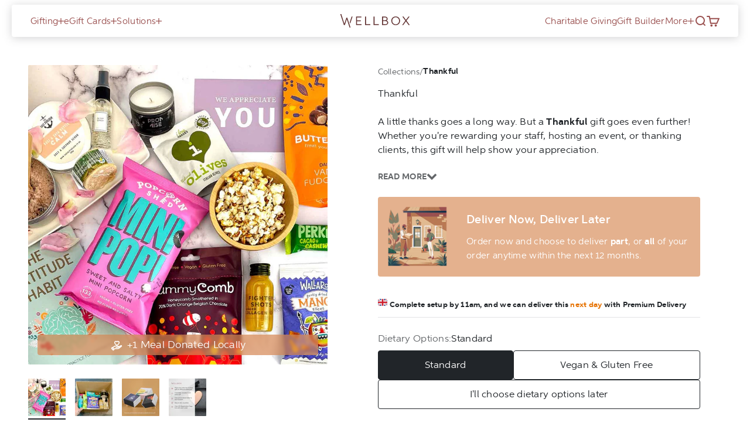

--- FILE ---
content_type: text/html; charset=utf-8
request_url: https://wellboxes.co.uk/products/thankful
body_size: 52321
content:
<!doctype html>

<html class="no-js" lang="en" dir="ltr">
  <head>
    
    <script>
      if ( document.location.href.indexOf('/collections/best-selling-collection') > -1) { 
          document.location.href = '/collections';
      }
    </script>
    <meta charset="utf-8">
    <meta name="viewport" content="width=device-width, initial-scale=1.0, height=device-height, minimum-scale=1.0, maximum-scale=5.0">
    <meta name="theme-color" content="#ffffff">
    <meta name="internal" content="product - ">

    <title>
      
          
           Thankful Gift Box
          
      
    </title>
    

      

        
          <meta name="description" content="Reward and show appreciation to your team or clients with the Thankful gift box. It combines wellbeing and snack items, a charity donation &amp; free UK delivery.">
          

      


    
      <link rel="canonical" href="https://wellboxes.co.uk/products/thankful">
    
<link rel="shortcut icon" href="//wellboxes.co.uk/cdn/shop/files/WellBox_Favicon.png?v=1689248433&width=96">
      <link rel="apple-touch-icon" href="//wellboxes.co.uk/cdn/shop/files/WellBox_Favicon.png?v=1689248433&width=180"><link rel="preconnect" href="https://cdn.shopify.com">

    
    <link rel="preload" href="//wellboxes.co.uk/cdn/shop/t/44/assets/aspira_wide_regular.woff2?v=140432866921643443001765220513" as="font" type="font/woff2" crossorigin>
    <link rel="preload" href="//wellboxes.co.uk/cdn/shop/t/44/assets/aspira_wide_demi.woff2?v=36546133457931628131765220513" as="font" type="font/woff2" crossorigin>
    <link rel="preload" href="//wellboxes.co.uk/cdn/shop/t/44/assets/aspira_wide_bold.woff2?v=170694887596850963881765220513" as="font" type="font/woff2" crossorigin><meta property="og:type" content="product">
  <meta property="og:title" content="Thankful">
  <meta property="product:price:amount" content="39.95">
  <meta property="product:price:currency" content="GBP"><meta property="og:image" content="http://wellboxes.co.uk/cdn/shop/files/ThankfulSquare.jpg?v=1716915940&width=2048">
  <meta property="og:image:secure_url" content="https://wellboxes.co.uk/cdn/shop/files/ThankfulSquare.jpg?v=1716915940&width=2048">
  <meta property="og:image:width" content="1024">
  <meta property="og:image:height" content="1024"><meta property="og:description" content="Reward and show appreciation to your team or clients with the Thankful gift box. It combines wellbeing and snack items, a charity donation &amp; free UK delivery."><meta property="og:url" content="https://wellboxes.co.uk/products/thankful">
<meta property="og:site_name" content="WellBox"><meta name="twitter:card" content="summary"><meta name="twitter:title" content="Thankful">
  <meta name="twitter:description" content="A little thanks goes a long way. But a Thankful gift goes even further! Whether you&#39;re rewarding your staff, hosting an event, or thanking clients, our Thankful gift box will help show your appreciation. The Thankful gift box is a specially selected combination of wellbeing and snack items, including: - Promise Fragranced Tin Candle - The Coffee Scrub Co Body Scrub - Fighter Shots Immune-Boosting Ginger &amp;amp; Marine Collagen Drink  - Zen Valley The Gratitude Habit Mindfulness Journal - YummyComb Belgian Chocolate Honeycomb / Raw Halo Mylk &amp;amp; Salted Caramel Chocolate - I Love Snacks Marinated Olives- Wallaroo Dried Fruit - Perkier Bar - The Newt In Somerset Clotted Cream Fudge / Forest Feast Chocolate Cherries - Popcorn Kitchen Sweet &amp;amp; Salty Popcorn - Serene Postcard. Choose from a selection during setup - 1 Meal Donated to a local person in need"><meta name="twitter:image" content="https://wellboxes.co.uk/cdn/shop/files/ThankfulSquare.jpg?crop=center&height=1200&v=1716915940&width=1200">
  <meta name="twitter:image:alt" content="Thankful food and wellbeing hamper">
  <script type="application/ld+json">
  {
    "@context": "https://schema.org",
    "@type": "Product",
    "productID": 6875782054055,
    "offers": [{
          "@type": "Offer",
          "name": "Standard",
          "availability":"https://schema.org/InStock",
          "price": 39.95,
          "priceCurrency": "GBP",
          "priceValidUntil": "2026-02-10","url": "https://wellboxes.co.uk/products/thankful?variant=40536281841831"
        },
{
          "@type": "Offer",
          "name": "Vegan \u0026 Gluten Free",
          "availability":"https://schema.org/InStock",
          "price": 39.95,
          "priceCurrency": "GBP",
          "priceValidUntil": "2026-02-10","url": "https://wellboxes.co.uk/products/thankful?variant=40536281874599"
        },
{
          "@type": "Offer",
          "name": "I'll choose dietary options later",
          "availability":"https://schema.org/InStock",
          "price": 39.95,
          "priceCurrency": "GBP",
          "priceValidUntil": "2026-02-10","url": "https://wellboxes.co.uk/products/thankful?variant=40536281907367"
        }
],"brand": {
      "@type": "Brand",
      "name": "WellBox"
    },
    "name": "Thankful",
    "description": "A little thanks goes a long way. But a Thankful gift goes even further! Whether you're rewarding your staff, hosting an event, or thanking clients, our Thankful gift box will help show your appreciation.\nThe Thankful gift box is a specially selected combination of wellbeing and snack items, including:\n- Promise Fragranced Tin Candle\n- The Coffee Scrub Co Body Scrub\n- Fighter Shots Immune-Boosting Ginger \u0026amp; Marine Collagen Drink \n- Zen Valley The Gratitude Habit Mindfulness Journal\n- YummyComb Belgian Chocolate Honeycomb \/ Raw Halo Mylk \u0026amp; Salted Caramel Chocolate\n- I Love Snacks Marinated Olives- Wallaroo Dried Fruit\n- Perkier Bar\n- The Newt In Somerset Clotted Cream Fudge \/ Forest Feast Chocolate Cherries\n- Popcorn Kitchen Sweet \u0026amp; Salty Popcorn\n- Serene Postcard. Choose from a selection during setup\n- 1 Meal Donated to a local person in need through our charity partners\n- Free UK Delivery to your office, your client or team member's home address\n- Personalised Printed Message from you or your company to the recipient",
    "category": "",
    "url": "https://wellboxes.co.uk/products/thankful",
    "sku": "","weight": {
        "@type": "QuantitativeValue",
        "unitCode": "kg",
        "value": 2.0
      },"image": {
      "@type": "ImageObject",
      "url": "https://wellboxes.co.uk/cdn/shop/files/ThankfulSquare.jpg?v=1716915940&width=1024",
      "image": "https://wellboxes.co.uk/cdn/shop/files/ThankfulSquare.jpg?v=1716915940&width=1024",
      "name": "Thankful food and wellbeing hamper",
      "width": "1024",
      "height": "1024"
    }
  }
  </script>



  <script type="application/ld+json">
  {
    "@context": "https://schema.org",
    "@type": "BreadcrumbList",
  "itemListElement": [{
      "@type": "ListItem",
      "position": 1,
      "name": "Home",
      "item": "https://wellboxes.co.uk"
    },{
          "@type": "ListItem",
          "position": 2,
          "name": "Thankful",
          "item": "https://wellboxes.co.uk/products/thankful"
        }]
  }
  </script>

<style>

  @font-face {
    font-family: 'aspira_wide';
    src: url('//wellboxes.co.uk/cdn/shop/t/44/assets/aspira_wide_regular.woff2?v=140432866921643443001765220513') format('woff2'),
         url('//wellboxes.co.uk/cdn/shop/t/44/assets/aspira_wide_regular.woff?v=22756187235456833001765220513') format('woff');
    font-weight: 400;
    font-style: normal;
    font-display: swap;

}

@font-face {
    font-family: 'aspira_wide';
    src: url('//wellboxes.co.uk/cdn/shop/t/44/assets/aspira_wide_demi.woff2?v=36546133457931628131765220513') format('woff2'),
         url('//wellboxes.co.uk/cdn/shop/t/44/assets/aspira_wide_demi.woff?v=19018207339866319111765220513') format('woff');
    font-weight: 600;
    font-style: normal;
    font-display: swap;

}

@font-face {
    font-family: 'aspira_wide';
    src: url('//wellboxes.co.uk/cdn/shop/t/44/assets/aspira_wide_bold.woff2?v=170694887596850963881765220513') format('woff2'),
         url('//wellboxes.co.uk/cdn/shop/t/44/assets/aspira_wide_bold.woff?v=85496248687188608161765220513') format('woff');
    font-weight:800;
    font-style: normal;
    font-display: swap;

}

  

  :root {
    /**
     * ---------------------------------------------------------------------
     * SPACING VARIABLES
     *
     * We are using a spacing inspired from frameworks like Tailwind CSS.
     * ---------------------------------------------------------------------
     */
    --spacing-0-5: 0.125rem; /* 2px */
    --spacing-1: 0.25rem; /* 4px */
    --spacing-1-5: 0.375rem; /* 6px */
    --spacing-2: 0.5rem; /* 8px */
    --spacing-2-5: 0.625rem; /* 10px */
    --spacing-3: 0.75rem; /* 12px */
    --spacing-3-5: 0.875rem; /* 14px */
    --spacing-4: 1rem; /* 16px */
    --spacing-4-5: 1.125rem; /* 18px */
    --spacing-5: 1.25rem; /* 20px */
    --spacing-5-5: 1.375rem; /* 22px */
    --spacing-6: 1.5rem; /* 24px */
    --spacing-6-5: 1.625rem; /* 26px */
    --spacing-7: 1.75rem; /* 28px */
    --spacing-7-5: 1.875rem; /* 30px */
    --spacing-8: 2rem; /* 32px */
    --spacing-8-5: 2.125rem; /* 34px */
    --spacing-9: 2.25rem; /* 36px */
    --spacing-9-5: 2.375rem; /* 38px */
    --spacing-10: 2.5rem; /* 40px */
    --spacing-11: 2.75rem; /* 44px */
    --spacing-12: 3rem; /* 48px */
    --spacing-14: 3.5rem; /* 56px */
    --spacing-16: 4rem; /* 64px */
    --spacing-18: 4.5rem; /* 72px */
    --spacing-20: 5rem; /* 80px */
    --spacing-24: 6rem; /* 96px */
    --spacing-28: 7rem; /* 112px */
    --spacing-32: 8rem; /* 128px */
    --spacing-36: 9rem; /* 144px */
    --spacing-40: 10rem; /* 160px */
    --spacing-44: 11rem; /* 176px */
    --spacing-48: 12rem; /* 192px */
    --spacing-52: 13rem; /* 208px */
    --spacing-56: 14rem; /* 224px */
    --spacing-60: 15rem; /* 240px */
    --spacing-64: 16rem; /* 256px */
    --spacing-72: 18rem; /* 288px */
    --spacing-80: 20rem; /* 320px */
    --spacing-96: 24rem; /* 384px */

    /* Container */
    --container-max-width: 1320px;
    --container-narrow-max-width: 1070px;
    --container-gutter: var(--spacing-5);
    --section-outer-spacing-block: var(--spacing-12);
    --section-inner-max-spacing-block: var(--spacing-10);
    --section-inner-spacing-inline: var(--container-gutter);
    --section-stack-spacing-block: var(--spacing-8);

    /* Grid gutter */
    --grid-gutter: var(--spacing-5);

    /* Product list settings */
    --product-list-row-gap: var(--spacing-8);
    --product-list-column-gap: var(--grid-gutter);

     /* Price List Suffix */
    --price_desc: ' + VAT';
  

    /* Form settings */
    --input-gap: var(--spacing-2);
    --input-height: 2.625rem;
    --input-padding-inline: var(--spacing-4);

    /* Other sizes */
    --sticky-area-height: calc(var(--sticky-announcement-bar-enabled, 0) * var(--announcement-bar-height, 0px) + var(--sticky-header-enabled, 0) * var(--header-height, 0px));

    /* RTL support */
    --transform-logical-flip: 1;
    --transform-origin-start: left;
    --transform-origin-end: right;

    /**
     * ---------------------------------------------------------------------
     * TYPOGRAPHY
     * ---------------------------------------------------------------------
     */

    /* Font properties */
    --heading-font-family: 'aspira_wide', Tahoma, Verdana, sans-serif;
  
    --heading-font-weight: 600;
    --heading-font-style: normal;
    --heading-text-transform: normal;
    --heading-letter-spacing: -0.01em;
    --text-font-family: 'aspira_wide', Tahoma, Verdana, sans-serif;
    --text-font-weight: 400;
    --text-font-style: normal;
    --text-letter-spacing: 0.02em;

    /* Font sizes */
    --text-h0: 2.75rem;
    --text-h1: 2rem;
    --text-h2: 1.75rem;
    --text-h3: 1.375rem;
    --text-h4: 1.125rem;
    --text-h5: 1.125rem;
    --text-h6: 1rem;
    --text-xs: 0.6875rem;
    --text-sm: 0.75rem;
    --text-base: 0.875rem;
    --text-lg: 1.125rem;

    /**
     * ---------------------------------------------------------------------
     * COLORS
     * ---------------------------------------------------------------------
     */

    /* Color settings */--accent: 33 37 41;
    --text-primary: 33 37 41;
    --background-primary: 255 255 255;
    --dialog-background: 255 255 255;
    --border-color: var(--text-color, var(--text-primary)) / 0.12;

    /* Button colors */
    --button-background-primary: 33 37 41;
    --button-text-primary: 255 255 255;
    --button-background-secondary: 128 128 105;
    --button-text-secondary: 255 255 255;

    /* Status colors */
    --success-background: 224 244 232;
    --success-text: 0 163 65;
    --warning-background: 255 246 233;
    --warning-text: 255 183 74;
    --error-background: 254 231 231;
    --error-text: 248 58 58;

    /* Product colors */
    --on-sale-text: 248 58 58;
    --on-sale-badge-background: 248 58 58;
    --on-sale-badge-text: 255 255 255;
    --sold-out-badge-background: 33 37 41;
    --sold-out-badge-text: 255 255 255;
    --primary-badge-background: 30 49 106;
    --primary-badge-text: 255 255 255;
    --star-color: 255 183 74;
    --product-card-background: 0 0 0;
    --product-card-text: 33 37 41;

    /* Header colors */
    --header-background: 255 255 255;
    --header-text: 33 37 41;

    /* Footer colors */
    --footer-background: 252 248 244;
    --footer-text: 33 37 41;

    /* Rounded variables (used for border radius) */
    --rounded-xs: 0.25rem;
    --rounded-sm: 0.0625rem;
    --rounded: 0.125rem;
    --rounded-lg: 0.25rem;
    --rounded-full: 9999px;

    --rounded-button: 0.25rem;
    --rounded-input: 0.25rem;

    /* Box shadow */
    --shadow-sm: 0 2px 8px rgb(var(--text-primary) / 0.2);
    --shadow: 0 5px 15px rgb(var(--text-primary) / 0.2);
    --shadow-md: 0 5px 30px rgb(var(--text-primary) / 0.2);
    --shadow-block: 2px 6px 30px rgb(var(--text-primary) / 0.2);

    /**
     * ---------------------------------------------------------------------
     * OTHER
     * ---------------------------------------------------------------------
     */

    --cursor-close-svg-url: url(//wellboxes.co.uk/cdn/shop/t/44/assets/cursor-close.svg?v=147174565022153725511765220513);
    --cursor-zoom-in-svg-url: url(//wellboxes.co.uk/cdn/shop/t/44/assets/cursor-zoom-in.svg?v=154953035094101115921765220513);
    --cursor-zoom-out-svg-url: url(//wellboxes.co.uk/cdn/shop/t/44/assets/cursor-zoom-out.svg?v=16155520337305705181765220513);
    --checkmark-svg-url: url(//wellboxes.co.uk/cdn/shop/t/44/assets/checkmark.svg?v=77552481021870063511765220513);
  }

  [dir="rtl"]:root {
    /* RTL support */
    --transform-logical-flip: -1;
    --transform-origin-start: right;
    --transform-origin-end: left;
  }

  @media screen and (min-width: 700px) {
    :root {
      /* Typography (font size) */
      --text-h0: 3.5rem;
      --text-h1: 2.5rem;
      --text-h2: 2rem;
      --text-h3: 1.625rem;
      --text-h4: 1.375rem;
      --text-h5: 1.125rem;
      --text-h6: 1rem;

      --text-xs: 0.6875rem;
      --text-sm: 0.8125rem;
      --text-base: 0.9375rem;
      --text-lg: 1.1875rem;

      /* Spacing */
      --container-gutter: 2rem;
      --section-outer-spacing-block: var(--spacing-16);
      --section-inner-max-spacing-block: var(--spacing-12);
      --section-inner-spacing-inline: var(--spacing-10);
      --section-stack-spacing-block: var(--spacing-12);

      /* Grid gutter */
      --grid-gutter: var(--spacing-6);

      /* Product list settings */
      --product-list-row-gap: var(--spacing-12);

      /* Form settings */
      --input-gap: 1rem;
      --input-height: 3.125rem;
      --input-padding-inline: var(--spacing-5);
    }
  }

  @media screen and (min-width: 1000px) {
    :root {
      /* Spacing settings */
      --container-gutter: var(--spacing-12);
      --section-outer-spacing-block: var(--spacing-18);
      --section-inner-max-spacing-block: var(--spacing-16);
      --section-inner-spacing-inline: var(--spacing-12);
      --section-stack-spacing-block: var(--spacing-12);
    }
  }

  @media screen and (min-width: 1150px) {
    :root {
      /* Spacing settings */
      --container-gutter: var(--spacing-12);
      --section-outer-spacing-block: var(--spacing-20);
      --section-inner-max-spacing-block: var(--spacing-16);
      --section-inner-spacing-inline: var(--spacing-12);
      --section-stack-spacing-block: var(--spacing-12);
    }
  }

  @media screen and (min-width: 1400px) {
    :root {
      /* Typography (font size) */
      --text-h0: 4.5rem;
      --text-h1: 3.5rem;
      --text-h2: 2.75rem;
      --text-h3: 2rem;
      --text-h4: 1.75rem;
      --text-h5: 1.375rem;
      --text-h6: 1.25rem;

      --section-outer-spacing-block: var(--spacing-24);
      --section-inner-max-spacing-block: var(--spacing-18);
      --section-inner-spacing-inline: var(--spacing-14);
    }
  }

  @media screen and (min-width: 1600px) {
    :root {
      --section-outer-spacing-block: var(--spacing-24);
      --section-inner-max-spacing-block: var(--spacing-20);
      --section-inner-spacing-inline: var(--spacing-16);
    }
  }

  /**
   * ---------------------------------------------------------------------
   * LIQUID DEPENDANT CSS
   *
   * Our main CSS is Liquid free, but some very specific features depend on
   * theme settings, so we have them here
   * ---------------------------------------------------------------------
   */@media screen and (pointer: fine) {
        /* The !important are for the Shopify Payment button to ensure we override the default from Shopify styles */
        .button:not([disabled]):not(.button--outline):hover, .btn:not([disabled]):hover, .shopify-payment-button__button--unbranded:not([disabled]):hover {
          background-color: transparent !important;
          color: rgb(var(--button-outline-color) / var(--button-background-opacity, 1)) !important;
          box-shadow: inset 0 0 0 1px currentColor !important;
        }

        .button--outline:not([disabled]):hover {
          background: rgb(var(--button-background));
          color: rgb(var(--button-text-color));
          box-shadow: inset 0 0 0 1px rgb(var(--button-background));
        }
      }</style><script>
  document.documentElement.classList.replace('no-js', 'js');

  // This allows to expose several variables to the global scope, to be used in scripts
  window.themeVariables = {
    settings: {
      showPageTransition: false,
      headingApparition: "none",
      pageType: "product",
      moneyFormat: "£{{amount}}",
      moneyWithCurrencyFormat: "£{{amount}} GBP",
      currencyCodeEnabled: null,
      cartType: "drawer",
      showDiscount: null,
      discountMode: null
    },

    strings: {
      accessibilityClose: "Close",
      accessibilityNext: "Next",
      accessibilityPrevious: "Previous",
      addToCartButton: "Add to cart",
      soldOutButton: "Sold out",
      preOrderButton: "Pre-order",
      unavailableButton: "Unavailable",
      closeGallery: "Close gallery",
      zoomGallery: "Zoom",
      errorGallery: "Image cannot be loaded",
      soldOutBadge: "Sold out",
      discountBadge: "Save @@",
      sku: "SKU:",
      searchNoResults: "No results could be found.",
      addOrderNote: "Add order note",
      editOrderNote: "Edit order note",
      shippingEstimatorNoResults: "Sorry, we do not ship to your address.",
      shippingEstimatorOneResult: "There is one shipping rate for your address:",
      shippingEstimatorMultipleResults: "There are several shipping rates for your address:",
      shippingEstimatorError: "One or more error occurred while retrieving shipping rates:"
    },

    breakpoints: {
      'sm': 'screen and (min-width: 700px)',
      'md': 'screen and (min-width: 1000px)',
      'lg': 'screen and (min-width: 1150px)',
      'xl': 'screen and (min-width: 1400px)',

      'sm-max': 'screen and (max-width: 699px)',
      'md-max': 'screen and (max-width: 999px)',
      'lg-max': 'screen and (max-width: 1149px)',
      'xl-max': 'screen and (max-width: 1399px)'
    }
  };// For detecting native share
  document.documentElement.classList.add(`native-share--${navigator.share ? 'enabled' : 'disabled'}`);// We save the product ID in local storage to be eventually used for recently viewed section
    try {
      const recentlyViewedProducts = new Set(JSON.parse(localStorage.getItem('theme:recently-viewed-products') || '[]'));

      recentlyViewedProducts.delete(6875782054055); // Delete first to re-move the product
      recentlyViewedProducts.add(6875782054055);

      localStorage.setItem('theme:recently-viewed-products', JSON.stringify(Array.from(recentlyViewedProducts.values()).reverse()));
    } catch (e) {
      // Safari in private mode does not allow setting item, we silently fail
    }</script><script type="module" src="//wellboxes.co.uk/cdn/shop/t/44/assets/vendor.min.js?v=101728284033374364961765220513"></script>
    <script type="module" src="//wellboxes.co.uk/cdn/shop/t/44/assets/theme.js?v=45972817138175999841765220852" defer='defer'></script>
    <script type="module" src="//wellboxes.co.uk/cdn/shop/t/44/assets/sections.js?v=110796403049996855771765221804" defer='defer'></script>








    <script>window.performance && window.performance.mark && window.performance.mark('shopify.content_for_header.start');</script><meta name="facebook-domain-verification" content="2zuztwrdunyqshrt59w5h3p6ql4vml">
<meta id="shopify-digital-wallet" name="shopify-digital-wallet" content="/40357757095/digital_wallets/dialog">
<meta name="shopify-checkout-api-token" content="04b9e5a983b84d3a15ca59ae12d56692">
<link rel="alternate" type="application/json+oembed" href="https://wellboxes.co.uk/products/thankful.oembed">
<script async="async" src="/checkouts/internal/preloads.js?locale=en-GB"></script>
<link rel="preconnect" href="https://shop.app" crossorigin="anonymous">
<script async="async" src="https://shop.app/checkouts/internal/preloads.js?locale=en-GB&shop_id=40357757095" crossorigin="anonymous"></script>
<script id="apple-pay-shop-capabilities" type="application/json">{"shopId":40357757095,"countryCode":"GB","currencyCode":"GBP","merchantCapabilities":["supports3DS"],"merchantId":"gid:\/\/shopify\/Shop\/40357757095","merchantName":"WellBox","requiredBillingContactFields":["postalAddress","email","phone"],"requiredShippingContactFields":["postalAddress","email","phone"],"shippingType":"shipping","supportedNetworks":["visa","maestro","masterCard","amex","discover","elo"],"total":{"type":"pending","label":"WellBox","amount":"1.00"},"shopifyPaymentsEnabled":true,"supportsSubscriptions":true}</script>
<script id="shopify-features" type="application/json">{"accessToken":"04b9e5a983b84d3a15ca59ae12d56692","betas":["rich-media-storefront-analytics"],"domain":"wellboxes.co.uk","predictiveSearch":true,"shopId":40357757095,"locale":"en"}</script>
<script>var Shopify = Shopify || {};
Shopify.shop = "wellboxuk.myshopify.com";
Shopify.locale = "en";
Shopify.currency = {"active":"GBP","rate":"1.0"};
Shopify.country = "GB";
Shopify.theme = {"name":"WellBox V4.1 - December 8th ","id":188501393783,"schema_name":"wellbox","schema_version":"4.3.3","theme_store_id":null,"role":"main"};
Shopify.theme.handle = "null";
Shopify.theme.style = {"id":null,"handle":null};
Shopify.cdnHost = "wellboxes.co.uk/cdn";
Shopify.routes = Shopify.routes || {};
Shopify.routes.root = "/";</script>
<script type="module">!function(o){(o.Shopify=o.Shopify||{}).modules=!0}(window);</script>
<script>!function(o){function n(){var o=[];function n(){o.push(Array.prototype.slice.apply(arguments))}return n.q=o,n}var t=o.Shopify=o.Shopify||{};t.loadFeatures=n(),t.autoloadFeatures=n()}(window);</script>
<script>
  window.ShopifyPay = window.ShopifyPay || {};
  window.ShopifyPay.apiHost = "shop.app\/pay";
  window.ShopifyPay.redirectState = null;
</script>
<script id="shop-js-analytics" type="application/json">{"pageType":"product"}</script>
<script defer="defer" async type="module" src="//wellboxes.co.uk/cdn/shopifycloud/shop-js/modules/v2/client.init-shop-cart-sync_BN7fPSNr.en.esm.js"></script>
<script defer="defer" async type="module" src="//wellboxes.co.uk/cdn/shopifycloud/shop-js/modules/v2/chunk.common_Cbph3Kss.esm.js"></script>
<script defer="defer" async type="module" src="//wellboxes.co.uk/cdn/shopifycloud/shop-js/modules/v2/chunk.modal_DKumMAJ1.esm.js"></script>
<script type="module">
  await import("//wellboxes.co.uk/cdn/shopifycloud/shop-js/modules/v2/client.init-shop-cart-sync_BN7fPSNr.en.esm.js");
await import("//wellboxes.co.uk/cdn/shopifycloud/shop-js/modules/v2/chunk.common_Cbph3Kss.esm.js");
await import("//wellboxes.co.uk/cdn/shopifycloud/shop-js/modules/v2/chunk.modal_DKumMAJ1.esm.js");

  window.Shopify.SignInWithShop?.initShopCartSync?.({"fedCMEnabled":true,"windoidEnabled":true});

</script>
<script>
  window.Shopify = window.Shopify || {};
  if (!window.Shopify.featureAssets) window.Shopify.featureAssets = {};
  window.Shopify.featureAssets['shop-js'] = {"shop-cart-sync":["modules/v2/client.shop-cart-sync_CJVUk8Jm.en.esm.js","modules/v2/chunk.common_Cbph3Kss.esm.js","modules/v2/chunk.modal_DKumMAJ1.esm.js"],"init-fed-cm":["modules/v2/client.init-fed-cm_7Fvt41F4.en.esm.js","modules/v2/chunk.common_Cbph3Kss.esm.js","modules/v2/chunk.modal_DKumMAJ1.esm.js"],"init-shop-email-lookup-coordinator":["modules/v2/client.init-shop-email-lookup-coordinator_Cc088_bR.en.esm.js","modules/v2/chunk.common_Cbph3Kss.esm.js","modules/v2/chunk.modal_DKumMAJ1.esm.js"],"init-windoid":["modules/v2/client.init-windoid_hPopwJRj.en.esm.js","modules/v2/chunk.common_Cbph3Kss.esm.js","modules/v2/chunk.modal_DKumMAJ1.esm.js"],"shop-button":["modules/v2/client.shop-button_B0jaPSNF.en.esm.js","modules/v2/chunk.common_Cbph3Kss.esm.js","modules/v2/chunk.modal_DKumMAJ1.esm.js"],"shop-cash-offers":["modules/v2/client.shop-cash-offers_DPIskqss.en.esm.js","modules/v2/chunk.common_Cbph3Kss.esm.js","modules/v2/chunk.modal_DKumMAJ1.esm.js"],"shop-toast-manager":["modules/v2/client.shop-toast-manager_CK7RT69O.en.esm.js","modules/v2/chunk.common_Cbph3Kss.esm.js","modules/v2/chunk.modal_DKumMAJ1.esm.js"],"init-shop-cart-sync":["modules/v2/client.init-shop-cart-sync_BN7fPSNr.en.esm.js","modules/v2/chunk.common_Cbph3Kss.esm.js","modules/v2/chunk.modal_DKumMAJ1.esm.js"],"init-customer-accounts-sign-up":["modules/v2/client.init-customer-accounts-sign-up_CfPf4CXf.en.esm.js","modules/v2/client.shop-login-button_DeIztwXF.en.esm.js","modules/v2/chunk.common_Cbph3Kss.esm.js","modules/v2/chunk.modal_DKumMAJ1.esm.js"],"pay-button":["modules/v2/client.pay-button_CgIwFSYN.en.esm.js","modules/v2/chunk.common_Cbph3Kss.esm.js","modules/v2/chunk.modal_DKumMAJ1.esm.js"],"init-customer-accounts":["modules/v2/client.init-customer-accounts_DQ3x16JI.en.esm.js","modules/v2/client.shop-login-button_DeIztwXF.en.esm.js","modules/v2/chunk.common_Cbph3Kss.esm.js","modules/v2/chunk.modal_DKumMAJ1.esm.js"],"avatar":["modules/v2/client.avatar_BTnouDA3.en.esm.js"],"init-shop-for-new-customer-accounts":["modules/v2/client.init-shop-for-new-customer-accounts_CsZy_esa.en.esm.js","modules/v2/client.shop-login-button_DeIztwXF.en.esm.js","modules/v2/chunk.common_Cbph3Kss.esm.js","modules/v2/chunk.modal_DKumMAJ1.esm.js"],"shop-follow-button":["modules/v2/client.shop-follow-button_BRMJjgGd.en.esm.js","modules/v2/chunk.common_Cbph3Kss.esm.js","modules/v2/chunk.modal_DKumMAJ1.esm.js"],"checkout-modal":["modules/v2/client.checkout-modal_B9Drz_yf.en.esm.js","modules/v2/chunk.common_Cbph3Kss.esm.js","modules/v2/chunk.modal_DKumMAJ1.esm.js"],"shop-login-button":["modules/v2/client.shop-login-button_DeIztwXF.en.esm.js","modules/v2/chunk.common_Cbph3Kss.esm.js","modules/v2/chunk.modal_DKumMAJ1.esm.js"],"lead-capture":["modules/v2/client.lead-capture_DXYzFM3R.en.esm.js","modules/v2/chunk.common_Cbph3Kss.esm.js","modules/v2/chunk.modal_DKumMAJ1.esm.js"],"shop-login":["modules/v2/client.shop-login_CA5pJqmO.en.esm.js","modules/v2/chunk.common_Cbph3Kss.esm.js","modules/v2/chunk.modal_DKumMAJ1.esm.js"],"payment-terms":["modules/v2/client.payment-terms_BxzfvcZJ.en.esm.js","modules/v2/chunk.common_Cbph3Kss.esm.js","modules/v2/chunk.modal_DKumMAJ1.esm.js"]};
</script>
<script>(function() {
  var isLoaded = false;
  function asyncLoad() {
    if (isLoaded) return;
    isLoaded = true;
    var urls = ["\/\/cdn.shopify.com\/proxy\/ef43cbede62d4136eb9cc5ce79d681290b0479eb9e1eb2a3b465e49bdcf8e16f\/cdn.eu.amplitude.com\/script\/def8be0a6c41d85cd3e0ac3820781c69.js?library=shopify\u0026shop=wellboxuk.myshopify.com\u0026sp-cache-control=cHVibGljLCBtYXgtYWdlPTkwMA"];
    for (var i = 0; i < urls.length; i++) {
      var s = document.createElement('script');
      s.type = 'text/javascript';
      s.async = true;
      s.src = urls[i];
      var x = document.getElementsByTagName('script')[0];
      x.parentNode.insertBefore(s, x);
    }
  };
  if(window.attachEvent) {
    window.attachEvent('onload', asyncLoad);
  } else {
    window.addEventListener('load', asyncLoad, false);
  }
})();</script>
<script id="__st">var __st={"a":40357757095,"offset":0,"reqid":"4dcd0b0c-c0d7-49aa-abf2-4799a2a23e0b-1769822032","pageurl":"wellboxes.co.uk\/products\/thankful","u":"18a90f3191f6","p":"product","rtyp":"product","rid":6875782054055};</script>
<script>window.ShopifyPaypalV4VisibilityTracking = true;</script>
<script id="captcha-bootstrap">!function(){'use strict';const t='contact',e='account',n='new_comment',o=[[t,t],['blogs',n],['comments',n],[t,'customer']],c=[[e,'customer_login'],[e,'guest_login'],[e,'recover_customer_password'],[e,'create_customer']],r=t=>t.map((([t,e])=>`form[action*='/${t}']:not([data-nocaptcha='true']) input[name='form_type'][value='${e}']`)).join(','),a=t=>()=>t?[...document.querySelectorAll(t)].map((t=>t.form)):[];function s(){const t=[...o],e=r(t);return a(e)}const i='password',u='form_key',d=['recaptcha-v3-token','g-recaptcha-response','h-captcha-response',i],f=()=>{try{return window.sessionStorage}catch{return}},m='__shopify_v',_=t=>t.elements[u];function p(t,e,n=!1){try{const o=window.sessionStorage,c=JSON.parse(o.getItem(e)),{data:r}=function(t){const{data:e,action:n}=t;return t[m]||n?{data:e,action:n}:{data:t,action:n}}(c);for(const[e,n]of Object.entries(r))t.elements[e]&&(t.elements[e].value=n);n&&o.removeItem(e)}catch(o){console.error('form repopulation failed',{error:o})}}const l='form_type',E='cptcha';function T(t){t.dataset[E]=!0}const w=window,h=w.document,L='Shopify',v='ce_forms',y='captcha';let A=!1;((t,e)=>{const n=(g='f06e6c50-85a8-45c8-87d0-21a2b65856fe',I='https://cdn.shopify.com/shopifycloud/storefront-forms-hcaptcha/ce_storefront_forms_captcha_hcaptcha.v1.5.2.iife.js',D={infoText:'Protected by hCaptcha',privacyText:'Privacy',termsText:'Terms'},(t,e,n)=>{const o=w[L][v],c=o.bindForm;if(c)return c(t,g,e,D).then(n);var r;o.q.push([[t,g,e,D],n]),r=I,A||(h.body.append(Object.assign(h.createElement('script'),{id:'captcha-provider',async:!0,src:r})),A=!0)});var g,I,D;w[L]=w[L]||{},w[L][v]=w[L][v]||{},w[L][v].q=[],w[L][y]=w[L][y]||{},w[L][y].protect=function(t,e){n(t,void 0,e),T(t)},Object.freeze(w[L][y]),function(t,e,n,w,h,L){const[v,y,A,g]=function(t,e,n){const i=e?o:[],u=t?c:[],d=[...i,...u],f=r(d),m=r(i),_=r(d.filter((([t,e])=>n.includes(e))));return[a(f),a(m),a(_),s()]}(w,h,L),I=t=>{const e=t.target;return e instanceof HTMLFormElement?e:e&&e.form},D=t=>v().includes(t);t.addEventListener('submit',(t=>{const e=I(t);if(!e)return;const n=D(e)&&!e.dataset.hcaptchaBound&&!e.dataset.recaptchaBound,o=_(e),c=g().includes(e)&&(!o||!o.value);(n||c)&&t.preventDefault(),c&&!n&&(function(t){try{if(!f())return;!function(t){const e=f();if(!e)return;const n=_(t);if(!n)return;const o=n.value;o&&e.removeItem(o)}(t);const e=Array.from(Array(32),(()=>Math.random().toString(36)[2])).join('');!function(t,e){_(t)||t.append(Object.assign(document.createElement('input'),{type:'hidden',name:u})),t.elements[u].value=e}(t,e),function(t,e){const n=f();if(!n)return;const o=[...t.querySelectorAll(`input[type='${i}']`)].map((({name:t})=>t)),c=[...d,...o],r={};for(const[a,s]of new FormData(t).entries())c.includes(a)||(r[a]=s);n.setItem(e,JSON.stringify({[m]:1,action:t.action,data:r}))}(t,e)}catch(e){console.error('failed to persist form',e)}}(e),e.submit())}));const S=(t,e)=>{t&&!t.dataset[E]&&(n(t,e.some((e=>e===t))),T(t))};for(const o of['focusin','change'])t.addEventListener(o,(t=>{const e=I(t);D(e)&&S(e,y())}));const B=e.get('form_key'),M=e.get(l),P=B&&M;t.addEventListener('DOMContentLoaded',(()=>{const t=y();if(P)for(const e of t)e.elements[l].value===M&&p(e,B);[...new Set([...A(),...v().filter((t=>'true'===t.dataset.shopifyCaptcha))])].forEach((e=>S(e,t)))}))}(h,new URLSearchParams(w.location.search),n,t,e,['guest_login'])})(!0,!0)}();</script>
<script integrity="sha256-4kQ18oKyAcykRKYeNunJcIwy7WH5gtpwJnB7kiuLZ1E=" data-source-attribution="shopify.loadfeatures" defer="defer" src="//wellboxes.co.uk/cdn/shopifycloud/storefront/assets/storefront/load_feature-a0a9edcb.js" crossorigin="anonymous"></script>
<script crossorigin="anonymous" defer="defer" src="//wellboxes.co.uk/cdn/shopifycloud/storefront/assets/shopify_pay/storefront-65b4c6d7.js?v=20250812"></script>
<script data-source-attribution="shopify.dynamic_checkout.dynamic.init">var Shopify=Shopify||{};Shopify.PaymentButton=Shopify.PaymentButton||{isStorefrontPortableWallets:!0,init:function(){window.Shopify.PaymentButton.init=function(){};var t=document.createElement("script");t.src="https://wellboxes.co.uk/cdn/shopifycloud/portable-wallets/latest/portable-wallets.en.js",t.type="module",document.head.appendChild(t)}};
</script>
<script data-source-attribution="shopify.dynamic_checkout.buyer_consent">
  function portableWalletsHideBuyerConsent(e){var t=document.getElementById("shopify-buyer-consent"),n=document.getElementById("shopify-subscription-policy-button");t&&n&&(t.classList.add("hidden"),t.setAttribute("aria-hidden","true"),n.removeEventListener("click",e))}function portableWalletsShowBuyerConsent(e){var t=document.getElementById("shopify-buyer-consent"),n=document.getElementById("shopify-subscription-policy-button");t&&n&&(t.classList.remove("hidden"),t.removeAttribute("aria-hidden"),n.addEventListener("click",e))}window.Shopify?.PaymentButton&&(window.Shopify.PaymentButton.hideBuyerConsent=portableWalletsHideBuyerConsent,window.Shopify.PaymentButton.showBuyerConsent=portableWalletsShowBuyerConsent);
</script>
<script data-source-attribution="shopify.dynamic_checkout.cart.bootstrap">document.addEventListener("DOMContentLoaded",(function(){function t(){return document.querySelector("shopify-accelerated-checkout-cart, shopify-accelerated-checkout")}if(t())Shopify.PaymentButton.init();else{new MutationObserver((function(e,n){t()&&(Shopify.PaymentButton.init(),n.disconnect())})).observe(document.body,{childList:!0,subtree:!0})}}));
</script>
<script id='scb4127' type='text/javascript' async='' src='https://wellboxes.co.uk/cdn/shopifycloud/privacy-banner/storefront-banner.js'></script><link id="shopify-accelerated-checkout-styles" rel="stylesheet" media="screen" href="https://wellboxes.co.uk/cdn/shopifycloud/portable-wallets/latest/accelerated-checkout-backwards-compat.css" crossorigin="anonymous">
<style id="shopify-accelerated-checkout-cart">
        #shopify-buyer-consent {
  margin-top: 1em;
  display: inline-block;
  width: 100%;
}

#shopify-buyer-consent.hidden {
  display: none;
}

#shopify-subscription-policy-button {
  background: none;
  border: none;
  padding: 0;
  text-decoration: underline;
  font-size: inherit;
  cursor: pointer;
}

#shopify-subscription-policy-button::before {
  box-shadow: none;
}

      </style>

<script>window.performance && window.performance.mark && window.performance.mark('shopify.content_for_header.end');</script>
<link href="//wellboxes.co.uk/cdn/shop/t/44/assets/theme.css?v=63428507731365324751765220513" rel="stylesheet" type="text/css" media="all" /><link href="//wellboxes.co.uk/cdn/shop/t/44/assets/wellbox.css?v=120841875219067348891765220513" rel="stylesheet" type="text/css" media="all" /><!-- BEGIN app block: shopify://apps/thoughtmetric/blocks/tm/5a9f9e10-3a9f-41b1-8250-d2eab3bd19a4 --><script>
  !function(t,e,i){if(!t.thoughtmetric){t.thoughtmetricQueue=t.thoughtmetricQueue||[],t.thoughtmetric=t.thoughtmetric||function(){t.thoughtmetricQueue.push(arguments)};var u=e.createElement("script");u.async=!0,u.src="/apps/data/init.js";var h=e.getElementsByTagName("script")[0];h.parentNode.insertBefore(u,h)}}(window,document);
  thoughtmetric("init","ID-50d593acc55135f0");  thoughtmetric("proxy","shopify"); thoughtmetric("pageview");
</script>



<!-- END app block --><!-- BEGIN app block: shopify://apps/elevar-conversion-tracking/blocks/dataLayerEmbed/bc30ab68-b15c-4311-811f-8ef485877ad6 -->



<script type="module" dynamic>
  const configUrl = "/a/elevar/static/configs/6016db3147566ba7b118f71548f29d98b994e2b6/config.js";
  const config = (await import(configUrl)).default;
  const scriptUrl = config.script_src_app_theme_embed;

  if (scriptUrl) {
    const { handler } = await import(scriptUrl);

    await handler(
      config,
      {
        cartData: {
  marketId: "1142128887",
  attributes:{},
  cartTotal: "0.0",
  currencyCode:"GBP",
  items: []
}
,
        user: {cartTotal: "0.0",
    currencyCode:"GBP",customer: {},
}
,
        isOnCartPage:false,
        collectionView:null,
        searchResultsView:null,
        productView:{
    attributes:{},
    currencyCode:"GBP",defaultVariant: {id: "40536281841831",name:"Thankful",
        brand:"WellBox",
        category:"",
        variant:"Standard",
        price: "39.95",
        productId: "6875782054055",
        variantId: "40536281841831",
        compareAtPrice: "0.0",image:"\/\/wellboxes.co.uk\/cdn\/shop\/files\/ThankfulSquare.jpg?v=1716915940",url:"\/products\/thankful?variant=40536281841831"},items: [{id: "40536281841831",name:"Thankful",
          brand:"WellBox",
          category:"",
          variant:"Standard",
          price: "39.95",
          productId: "6875782054055",
          variantId: "40536281841831",
          compareAtPrice: "0.0",image:"\/\/wellboxes.co.uk\/cdn\/shop\/files\/ThankfulSquare.jpg?v=1716915940",url:"\/products\/thankful?variant=40536281841831"},{id: "40536281874599",name:"Thankful",
          brand:"WellBox",
          category:"",
          variant:"Vegan \u0026 Gluten Free",
          price: "39.95",
          productId: "6875782054055",
          variantId: "40536281874599",
          compareAtPrice: "0.0",image:"\/\/wellboxes.co.uk\/cdn\/shop\/files\/ThankfulSquare.jpg?v=1716915940",url:"\/products\/thankful?variant=40536281874599"},{id: "40536281907367",name:"Thankful",
          brand:"WellBox",
          category:"",
          variant:"I'll choose dietary options later",
          price: "39.95",
          productId: "6875782054055",
          variantId: "40536281907367",
          compareAtPrice: "0.0",image:"\/\/wellboxes.co.uk\/cdn\/shop\/files\/ThankfulSquare.jpg?v=1716915940",url:"\/products\/thankful?variant=40536281907367"},]
  },
        checkoutComplete: null
      }
    );
  }
</script>


<!-- END app block --><!-- BEGIN app block: shopify://apps/hulk-discounts/blocks/app-embed/25745434-52e7-4378-88f1-890df18a0110 --><!-- BEGIN app snippet: hulkapps_volume_discount -->
    <script>
      var is_po = false
      if(window.hulkapps != undefined && window.hulkapps != '' ){
        var is_po = window.hulkapps.is_product_option
      }
      
        window.hulkapps = {
          shop_slug: "wellboxuk",
          store_id: "wellboxuk.myshopify.com",
          money_format: "£{{amount}}",
          cart: null,
          product: null,
          product_collections: null,
          product_variants: null,
          is_volume_discount: true,
          is_product_option: is_po,
          product_id: null,
          page_type: null,
          po_url: "https://productoption.hulkapps.com",
          vd_url: "https://volumediscount.hulkapps.com",
          vd_proxy_url: "https://wellboxes.co.uk",
          customer: null
        }
        

        window.hulkapps.page_type = "cart";
        window.hulkapps.cart = {"note":null,"attributes":{},"original_total_price":0,"total_price":0,"total_discount":0,"total_weight":0.0,"item_count":0,"items":[],"requires_shipping":false,"currency":"GBP","items_subtotal_price":0,"cart_level_discount_applications":[],"checkout_charge_amount":0}
        if (typeof window.hulkapps.cart.items == "object") {
          for (var i=0; i<window.hulkapps.cart.items.length; i++) {
            ["sku", "grams", "vendor", "url", "image", "handle", "requires_shipping", "product_type", "product_description"].map(function(a) {
              delete window.hulkapps.cart.items[i][a]
            })
          }
        }
        window.hulkapps.cart_collections = {}
        window.hulkapps.product_tags = {}
        

      
        window.hulkapps.page_type = "product"
        window.hulkapps.product_id = "6875782054055";
        window.hulkapps.product = {"id":6875782054055,"title":"Thankful","handle":"thankful","description":"\u003cp\u003eA little thanks goes a long way. But a \u003cstrong\u003eThankful\u003c\/strong\u003e gift goes even further! Whether you're rewarding your staff, hosting an event, or thanking clients, our \u003cstrong\u003eThankful\u003c\/strong\u003e gift box will help show your appreciation.\u003c\/p\u003e\n\u003cp\u003eThe \u003cstrong\u003eThankful\u003c\/strong\u003e gift box is a specially selected combination of wellbeing and snack items, including:\u003c\/p\u003e\n\u003cp\u003e-\u003cstrong\u003e Promise \u003c\/strong\u003eFragranced Tin Candle\u003c\/p\u003e\n\u003cp\u003e- \u003cstrong\u003eThe Coffee Scrub Co\u003c\/strong\u003e Body Scrub\u003c\/p\u003e\n\u003cp\u003e- \u003cstrong\u003eFighter Shots\u003c\/strong\u003e Immune-Boosting Ginger \u0026amp; Marine Collagen Drink \u003cbr\u003e\u003c\/p\u003e\n\u003cp\u003e- \u003cstrong\u003eZen Valley\u003c\/strong\u003e The Gratitude Habit Mindfulness Journal\u003cbr\u003e\u003cbr\u003e\u003c\/p\u003e\n\u003cp\u003e- \u003cstrong\u003eYummyComb \u003c\/strong\u003eBelgian Chocolate Honeycomb \/ \u003cstrong\u003eRaw Halo\u003cspan\u003e \u003c\/span\u003e\u003c\/strong\u003eMylk \u0026amp; Salted Caramel Chocolate\u003cstrong\u003e\u003c\/strong\u003e\u003c\/p\u003e\n\u003cp\u003e- \u003cstrong\u003eI\u003c\/strong\u003e\u003cstrong\u003e Love Snacks \u003c\/strong\u003eMarinated Olives\u003cbr\u003e\u003cbr\u003e- \u003cstrong\u003eWallaroo\u003c\/strong\u003e Dried Fruit\u003cbr\u003e\u003c\/p\u003e\n\u003cp\u003e- \u003cstrong\u003ePerkier\u003c\/strong\u003e Bar\u003cbr\u003e\u003cbr\u003e\u003c\/p\u003e\n\u003cp\u003e- \u003cb\u003eThe Newt In Somerset \u003c\/b\u003eClotted Cream Fudge \/ \u003cstrong\u003eForest Feast\u003c\/strong\u003e Chocolate Cherries\u003c\/p\u003e\n\u003cp\u003e- \u003cb\u003ePopcorn Kitchen \u003c\/b\u003eSweet \u0026amp; Salty Popcorn\u003c\/p\u003e\n\u003cp\u003e- \u003cstrong\u003eSerene\u003c\/strong\u003e Postcard. Choose from a selection during setup\u003c\/p\u003e\n\u003cp\u003e\u003cbr\u003e- \u003cstrong\u003e1 Meal Donated\u003c\/strong\u003e to a local person in need through our charity partners\u003c\/p\u003e\n\u003cp\u003e- \u003cstrong\u003eFree UK Delivery\u003c\/strong\u003e to your office, your client or team member's home address\u003c\/p\u003e\n\u003cp\u003e- \u003cstrong\u003ePersonalised Printed Message\u003c\/strong\u003e from you or your company to the recipient\u003c\/p\u003e","published_at":"2021-07-02T15:21:02+01:00","created_at":"2021-07-01T13:59:19+01:00","vendor":"WellBox","type":"","tags":["classic-wellbox-gift","wellbeing"],"price":3995,"price_min":3995,"price_max":3995,"available":true,"price_varies":false,"compare_at_price":null,"compare_at_price_min":0,"compare_at_price_max":0,"compare_at_price_varies":false,"variants":[{"id":40536281841831,"title":"Standard","option1":"Standard","option2":null,"option3":null,"sku":"","requires_shipping":false,"taxable":true,"featured_image":null,"available":true,"name":"Thankful - Standard","public_title":"Standard","options":["Standard"],"price":3995,"weight":2000,"compare_at_price":null,"inventory_management":null,"barcode":"","requires_selling_plan":false,"selling_plan_allocations":[]},{"id":40536281874599,"title":"Vegan \u0026 Gluten Free","option1":"Vegan \u0026 Gluten Free","option2":null,"option3":null,"sku":"","requires_shipping":false,"taxable":true,"featured_image":null,"available":true,"name":"Thankful - Vegan \u0026 Gluten Free","public_title":"Vegan \u0026 Gluten Free","options":["Vegan \u0026 Gluten Free"],"price":3995,"weight":2000,"compare_at_price":null,"inventory_management":null,"barcode":"","requires_selling_plan":false,"selling_plan_allocations":[]},{"id":40536281907367,"title":"I'll choose dietary options later","option1":"I'll choose dietary options later","option2":null,"option3":null,"sku":"","requires_shipping":false,"taxable":true,"featured_image":null,"available":true,"name":"Thankful - I'll choose dietary options later","public_title":"I'll choose dietary options later","options":["I'll choose dietary options later"],"price":3995,"weight":2000,"compare_at_price":null,"inventory_management":null,"barcode":"","requires_selling_plan":false,"selling_plan_allocations":[]}],"images":["\/\/wellboxes.co.uk\/cdn\/shop\/files\/ThankfulSquare.jpg?v=1716915940","\/\/wellboxes.co.uk\/cdn\/shop\/files\/Thankful_-_In_Box.jpg?v=1717701810","\/\/wellboxes.co.uk\/cdn\/shop\/files\/custom-box-sleeves_1.jpg?v=1767712589","\/\/wellboxes.co.uk\/cdn\/shop\/files\/gift-usp-features.webp?v=1767712589"],"featured_image":"\/\/wellboxes.co.uk\/cdn\/shop\/files\/ThankfulSquare.jpg?v=1716915940","options":["Dietary Options"],"media":[{"alt":"Thankful food and wellbeing hamper","id":35550238769399,"position":1,"preview_image":{"aspect_ratio":1.0,"height":1024,"width":1024,"src":"\/\/wellboxes.co.uk\/cdn\/shop\/files\/ThankfulSquare.jpg?v=1716915940"},"aspect_ratio":1.0,"height":1024,"media_type":"image","src":"\/\/wellboxes.co.uk\/cdn\/shop\/files\/ThankfulSquare.jpg?v=1716915940","width":1024},{"alt":"Thankful client gift","id":35656086782199,"position":2,"preview_image":{"aspect_ratio":1.0,"height":1200,"width":1200,"src":"\/\/wellboxes.co.uk\/cdn\/shop\/files\/Thankful_-_In_Box.jpg?v=1717701810"},"aspect_ratio":1.0,"height":1200,"media_type":"image","src":"\/\/wellboxes.co.uk\/cdn\/shop\/files\/Thankful_-_In_Box.jpg?v=1717701810","width":1200},{"alt":"Bespoke and branded packaging for each gift. ","id":62588240527735,"position":3,"preview_image":{"aspect_ratio":1.0,"height":1200,"width":1200,"src":"\/\/wellboxes.co.uk\/cdn\/shop\/files\/custom-box-sleeves_1.jpg?v=1767712589"},"aspect_ratio":1.0,"height":1200,"media_type":"image","src":"\/\/wellboxes.co.uk\/cdn\/shop\/files\/custom-box-sleeves_1.jpg?v=1767712589","width":1200},{"alt":null,"id":62594411463031,"position":4,"preview_image":{"aspect_ratio":1.0,"height":1200,"width":1200,"src":"\/\/wellboxes.co.uk\/cdn\/shop\/files\/gift-usp-features.webp?v=1767712589"},"aspect_ratio":1.0,"height":1200,"media_type":"image","src":"\/\/wellboxes.co.uk\/cdn\/shop\/files\/gift-usp-features.webp?v=1767712589","width":1200}],"requires_selling_plan":false,"selling_plan_groups":[],"content":"\u003cp\u003eA little thanks goes a long way. But a \u003cstrong\u003eThankful\u003c\/strong\u003e gift goes even further! Whether you're rewarding your staff, hosting an event, or thanking clients, our \u003cstrong\u003eThankful\u003c\/strong\u003e gift box will help show your appreciation.\u003c\/p\u003e\n\u003cp\u003eThe \u003cstrong\u003eThankful\u003c\/strong\u003e gift box is a specially selected combination of wellbeing and snack items, including:\u003c\/p\u003e\n\u003cp\u003e-\u003cstrong\u003e Promise \u003c\/strong\u003eFragranced Tin Candle\u003c\/p\u003e\n\u003cp\u003e- \u003cstrong\u003eThe Coffee Scrub Co\u003c\/strong\u003e Body Scrub\u003c\/p\u003e\n\u003cp\u003e- \u003cstrong\u003eFighter Shots\u003c\/strong\u003e Immune-Boosting Ginger \u0026amp; Marine Collagen Drink \u003cbr\u003e\u003c\/p\u003e\n\u003cp\u003e- \u003cstrong\u003eZen Valley\u003c\/strong\u003e The Gratitude Habit Mindfulness Journal\u003cbr\u003e\u003cbr\u003e\u003c\/p\u003e\n\u003cp\u003e- \u003cstrong\u003eYummyComb \u003c\/strong\u003eBelgian Chocolate Honeycomb \/ \u003cstrong\u003eRaw Halo\u003cspan\u003e \u003c\/span\u003e\u003c\/strong\u003eMylk \u0026amp; Salted Caramel Chocolate\u003cstrong\u003e\u003c\/strong\u003e\u003c\/p\u003e\n\u003cp\u003e- \u003cstrong\u003eI\u003c\/strong\u003e\u003cstrong\u003e Love Snacks \u003c\/strong\u003eMarinated Olives\u003cbr\u003e\u003cbr\u003e- \u003cstrong\u003eWallaroo\u003c\/strong\u003e Dried Fruit\u003cbr\u003e\u003c\/p\u003e\n\u003cp\u003e- \u003cstrong\u003ePerkier\u003c\/strong\u003e Bar\u003cbr\u003e\u003cbr\u003e\u003c\/p\u003e\n\u003cp\u003e- \u003cb\u003eThe Newt In Somerset \u003c\/b\u003eClotted Cream Fudge \/ \u003cstrong\u003eForest Feast\u003c\/strong\u003e Chocolate Cherries\u003c\/p\u003e\n\u003cp\u003e- \u003cb\u003ePopcorn Kitchen \u003c\/b\u003eSweet \u0026amp; Salty Popcorn\u003c\/p\u003e\n\u003cp\u003e- \u003cstrong\u003eSerene\u003c\/strong\u003e Postcard. Choose from a selection during setup\u003c\/p\u003e\n\u003cp\u003e\u003cbr\u003e- \u003cstrong\u003e1 Meal Donated\u003c\/strong\u003e to a local person in need through our charity partners\u003c\/p\u003e\n\u003cp\u003e- \u003cstrong\u003eFree UK Delivery\u003c\/strong\u003e to your office, your client or team member's home address\u003c\/p\u003e\n\u003cp\u003e- \u003cstrong\u003ePersonalised Printed Message\u003c\/strong\u003e from you or your company to the recipient\u003c\/p\u003e"}
        window.hulkapps.selected_or_first_available_variant = {"id":40536281841831,"title":"Standard","option1":"Standard","option2":null,"option3":null,"sku":"","requires_shipping":false,"taxable":true,"featured_image":null,"available":true,"name":"Thankful - Standard","public_title":"Standard","options":["Standard"],"price":3995,"weight":2000,"compare_at_price":null,"inventory_management":null,"barcode":"","requires_selling_plan":false,"selling_plan_allocations":[]};
        window.hulkapps.selected_or_first_available_variant_id = "40536281841831";
        window.hulkapps.product_collection = []
        
          window.hulkapps.product_collection.push(389280825591)
        
          window.hulkapps.product_collection.push(389307531511)
        
          window.hulkapps.product_collection.push(389307597047)
        
          window.hulkapps.product_collection.push(389307662583)
        
          window.hulkapps.product_collection.push(379285405943)
        
          window.hulkapps.product_collection.push(389307695351)
        
          window.hulkapps.product_collection.push(389307728119)
        
          window.hulkapps.product_collection.push(389307859191)
        
          window.hulkapps.product_collection.push(389307924727)
        
          window.hulkapps.product_collection.push(225034469543)
        

        window.hulkapps.product_variant = []
        
          window.hulkapps.product_variant.push(40536281841831)
        
          window.hulkapps.product_variant.push(40536281874599)
        
          window.hulkapps.product_variant.push(40536281907367)
        

        window.hulkapps.product_collections = window.hulkapps.product_collection.toString();
        window.hulkapps.product_variants = window.hulkapps.product_variant.toString();
         window.hulkapps.product_tags = ["classic-wellbox-gift","wellbeing"];
         window.hulkapps.product_tags = window.hulkapps.product_tags.join(", ");
      

    </script><!-- END app snippet --><!-- END app block --><script src="https://cdn.shopify.com/extensions/019b7356-b863-740e-a434-3295b201790d/volumediscount-74/assets/hulkcode.js" type="text/javascript" defer="defer"></script>
<link href="https://cdn.shopify.com/extensions/019b7356-b863-740e-a434-3295b201790d/volumediscount-74/assets/hulkcode.css" rel="stylesheet" type="text/css" media="all">
<link href="https://monorail-edge.shopifysvc.com" rel="dns-prefetch">
<script>(function(){if ("sendBeacon" in navigator && "performance" in window) {try {var session_token_from_headers = performance.getEntriesByType('navigation')[0].serverTiming.find(x => x.name == '_s').description;} catch {var session_token_from_headers = undefined;}var session_cookie_matches = document.cookie.match(/_shopify_s=([^;]*)/);var session_token_from_cookie = session_cookie_matches && session_cookie_matches.length === 2 ? session_cookie_matches[1] : "";var session_token = session_token_from_headers || session_token_from_cookie || "";function handle_abandonment_event(e) {var entries = performance.getEntries().filter(function(entry) {return /monorail-edge.shopifysvc.com/.test(entry.name);});if (!window.abandonment_tracked && entries.length === 0) {window.abandonment_tracked = true;var currentMs = Date.now();var navigation_start = performance.timing.navigationStart;var payload = {shop_id: 40357757095,url: window.location.href,navigation_start,duration: currentMs - navigation_start,session_token,page_type: "product"};window.navigator.sendBeacon("https://monorail-edge.shopifysvc.com/v1/produce", JSON.stringify({schema_id: "online_store_buyer_site_abandonment/1.1",payload: payload,metadata: {event_created_at_ms: currentMs,event_sent_at_ms: currentMs}}));}}window.addEventListener('pagehide', handle_abandonment_event);}}());</script>
<script id="web-pixels-manager-setup">(function e(e,d,r,n,o){if(void 0===o&&(o={}),!Boolean(null===(a=null===(i=window.Shopify)||void 0===i?void 0:i.analytics)||void 0===a?void 0:a.replayQueue)){var i,a;window.Shopify=window.Shopify||{};var t=window.Shopify;t.analytics=t.analytics||{};var s=t.analytics;s.replayQueue=[],s.publish=function(e,d,r){return s.replayQueue.push([e,d,r]),!0};try{self.performance.mark("wpm:start")}catch(e){}var l=function(){var e={modern:/Edge?\/(1{2}[4-9]|1[2-9]\d|[2-9]\d{2}|\d{4,})\.\d+(\.\d+|)|Firefox\/(1{2}[4-9]|1[2-9]\d|[2-9]\d{2}|\d{4,})\.\d+(\.\d+|)|Chrom(ium|e)\/(9{2}|\d{3,})\.\d+(\.\d+|)|(Maci|X1{2}).+ Version\/(15\.\d+|(1[6-9]|[2-9]\d|\d{3,})\.\d+)([,.]\d+|)( \(\w+\)|)( Mobile\/\w+|) Safari\/|Chrome.+OPR\/(9{2}|\d{3,})\.\d+\.\d+|(CPU[ +]OS|iPhone[ +]OS|CPU[ +]iPhone|CPU IPhone OS|CPU iPad OS)[ +]+(15[._]\d+|(1[6-9]|[2-9]\d|\d{3,})[._]\d+)([._]\d+|)|Android:?[ /-](13[3-9]|1[4-9]\d|[2-9]\d{2}|\d{4,})(\.\d+|)(\.\d+|)|Android.+Firefox\/(13[5-9]|1[4-9]\d|[2-9]\d{2}|\d{4,})\.\d+(\.\d+|)|Android.+Chrom(ium|e)\/(13[3-9]|1[4-9]\d|[2-9]\d{2}|\d{4,})\.\d+(\.\d+|)|SamsungBrowser\/([2-9]\d|\d{3,})\.\d+/,legacy:/Edge?\/(1[6-9]|[2-9]\d|\d{3,})\.\d+(\.\d+|)|Firefox\/(5[4-9]|[6-9]\d|\d{3,})\.\d+(\.\d+|)|Chrom(ium|e)\/(5[1-9]|[6-9]\d|\d{3,})\.\d+(\.\d+|)([\d.]+$|.*Safari\/(?![\d.]+ Edge\/[\d.]+$))|(Maci|X1{2}).+ Version\/(10\.\d+|(1[1-9]|[2-9]\d|\d{3,})\.\d+)([,.]\d+|)( \(\w+\)|)( Mobile\/\w+|) Safari\/|Chrome.+OPR\/(3[89]|[4-9]\d|\d{3,})\.\d+\.\d+|(CPU[ +]OS|iPhone[ +]OS|CPU[ +]iPhone|CPU IPhone OS|CPU iPad OS)[ +]+(10[._]\d+|(1[1-9]|[2-9]\d|\d{3,})[._]\d+)([._]\d+|)|Android:?[ /-](13[3-9]|1[4-9]\d|[2-9]\d{2}|\d{4,})(\.\d+|)(\.\d+|)|Mobile Safari.+OPR\/([89]\d|\d{3,})\.\d+\.\d+|Android.+Firefox\/(13[5-9]|1[4-9]\d|[2-9]\d{2}|\d{4,})\.\d+(\.\d+|)|Android.+Chrom(ium|e)\/(13[3-9]|1[4-9]\d|[2-9]\d{2}|\d{4,})\.\d+(\.\d+|)|Android.+(UC? ?Browser|UCWEB|U3)[ /]?(15\.([5-9]|\d{2,})|(1[6-9]|[2-9]\d|\d{3,})\.\d+)\.\d+|SamsungBrowser\/(5\.\d+|([6-9]|\d{2,})\.\d+)|Android.+MQ{2}Browser\/(14(\.(9|\d{2,})|)|(1[5-9]|[2-9]\d|\d{3,})(\.\d+|))(\.\d+|)|K[Aa][Ii]OS\/(3\.\d+|([4-9]|\d{2,})\.\d+)(\.\d+|)/},d=e.modern,r=e.legacy,n=navigator.userAgent;return n.match(d)?"modern":n.match(r)?"legacy":"unknown"}(),u="modern"===l?"modern":"legacy",c=(null!=n?n:{modern:"",legacy:""})[u],f=function(e){return[e.baseUrl,"/wpm","/b",e.hashVersion,"modern"===e.buildTarget?"m":"l",".js"].join("")}({baseUrl:d,hashVersion:r,buildTarget:u}),m=function(e){var d=e.version,r=e.bundleTarget,n=e.surface,o=e.pageUrl,i=e.monorailEndpoint;return{emit:function(e){var a=e.status,t=e.errorMsg,s=(new Date).getTime(),l=JSON.stringify({metadata:{event_sent_at_ms:s},events:[{schema_id:"web_pixels_manager_load/3.1",payload:{version:d,bundle_target:r,page_url:o,status:a,surface:n,error_msg:t},metadata:{event_created_at_ms:s}}]});if(!i)return console&&console.warn&&console.warn("[Web Pixels Manager] No Monorail endpoint provided, skipping logging."),!1;try{return self.navigator.sendBeacon.bind(self.navigator)(i,l)}catch(e){}var u=new XMLHttpRequest;try{return u.open("POST",i,!0),u.setRequestHeader("Content-Type","text/plain"),u.send(l),!0}catch(e){return console&&console.warn&&console.warn("[Web Pixels Manager] Got an unhandled error while logging to Monorail."),!1}}}}({version:r,bundleTarget:l,surface:e.surface,pageUrl:self.location.href,monorailEndpoint:e.monorailEndpoint});try{o.browserTarget=l,function(e){var d=e.src,r=e.async,n=void 0===r||r,o=e.onload,i=e.onerror,a=e.sri,t=e.scriptDataAttributes,s=void 0===t?{}:t,l=document.createElement("script"),u=document.querySelector("head"),c=document.querySelector("body");if(l.async=n,l.src=d,a&&(l.integrity=a,l.crossOrigin="anonymous"),s)for(var f in s)if(Object.prototype.hasOwnProperty.call(s,f))try{l.dataset[f]=s[f]}catch(e){}if(o&&l.addEventListener("load",o),i&&l.addEventListener("error",i),u)u.appendChild(l);else{if(!c)throw new Error("Did not find a head or body element to append the script");c.appendChild(l)}}({src:f,async:!0,onload:function(){if(!function(){var e,d;return Boolean(null===(d=null===(e=window.Shopify)||void 0===e?void 0:e.analytics)||void 0===d?void 0:d.initialized)}()){var d=window.webPixelsManager.init(e)||void 0;if(d){var r=window.Shopify.analytics;r.replayQueue.forEach((function(e){var r=e[0],n=e[1],o=e[2];d.publishCustomEvent(r,n,o)})),r.replayQueue=[],r.publish=d.publishCustomEvent,r.visitor=d.visitor,r.initialized=!0}}},onerror:function(){return m.emit({status:"failed",errorMsg:"".concat(f," has failed to load")})},sri:function(e){var d=/^sha384-[A-Za-z0-9+/=]+$/;return"string"==typeof e&&d.test(e)}(c)?c:"",scriptDataAttributes:o}),m.emit({status:"loading"})}catch(e){m.emit({status:"failed",errorMsg:(null==e?void 0:e.message)||"Unknown error"})}}})({shopId: 40357757095,storefrontBaseUrl: "https://wellboxes.co.uk",extensionsBaseUrl: "https://extensions.shopifycdn.com/cdn/shopifycloud/web-pixels-manager",monorailEndpoint: "https://monorail-edge.shopifysvc.com/unstable/produce_batch",surface: "storefront-renderer",enabledBetaFlags: ["2dca8a86"],webPixelsConfigList: [{"id":"1648623991","configuration":"{\"accountID\":\"wellboxuk.myshopify.com\",\"amplitudeAPIKey\":\"def8be0a6c41d85cd3e0ac3820781c69\",\"serverZone\":\"EU\"}","eventPayloadVersion":"v1","runtimeContext":"STRICT","scriptVersion":"49d729a392fbb67dc91545107e0e93dc","type":"APP","apiClientId":5599249,"privacyPurposes":["ANALYTICS","MARKETING","SALE_OF_DATA"],"dataSharingAdjustments":{"protectedCustomerApprovalScopes":["read_customer_email","read_customer_personal_data"]}},{"id":"924909943","configuration":"{\"config_url\": \"\/a\/elevar\/static\/configs\/6016db3147566ba7b118f71548f29d98b994e2b6\/config.js\"}","eventPayloadVersion":"v1","runtimeContext":"STRICT","scriptVersion":"ab86028887ec2044af7d02b854e52653","type":"APP","apiClientId":2509311,"privacyPurposes":[],"dataSharingAdjustments":{"protectedCustomerApprovalScopes":["read_customer_address","read_customer_email","read_customer_name","read_customer_personal_data","read_customer_phone"]}},{"id":"33358071","eventPayloadVersion":"1","runtimeContext":"LAX","scriptVersion":"11","type":"CUSTOM","privacyPurposes":[],"name":"Thank You Page"},{"id":"125337975","eventPayloadVersion":"1","runtimeContext":"LAX","scriptVersion":"1","type":"CUSTOM","privacyPurposes":[],"name":"Elevar - Checkout Tracking"},{"id":"260571511","eventPayloadVersion":"1","runtimeContext":"LAX","scriptVersion":"2","type":"CUSTOM","privacyPurposes":[],"name":"ThoughtMetric"},{"id":"shopify-app-pixel","configuration":"{}","eventPayloadVersion":"v1","runtimeContext":"STRICT","scriptVersion":"0450","apiClientId":"shopify-pixel","type":"APP","privacyPurposes":["ANALYTICS","MARKETING"]},{"id":"shopify-custom-pixel","eventPayloadVersion":"v1","runtimeContext":"LAX","scriptVersion":"0450","apiClientId":"shopify-pixel","type":"CUSTOM","privacyPurposes":["ANALYTICS","MARKETING"]}],isMerchantRequest: false,initData: {"shop":{"name":"WellBox","paymentSettings":{"currencyCode":"GBP"},"myshopifyDomain":"wellboxuk.myshopify.com","countryCode":"GB","storefrontUrl":"https:\/\/wellboxes.co.uk"},"customer":null,"cart":null,"checkout":null,"productVariants":[{"price":{"amount":39.95,"currencyCode":"GBP"},"product":{"title":"Thankful","vendor":"WellBox","id":"6875782054055","untranslatedTitle":"Thankful","url":"\/products\/thankful","type":""},"id":"40536281841831","image":{"src":"\/\/wellboxes.co.uk\/cdn\/shop\/files\/ThankfulSquare.jpg?v=1716915940"},"sku":"","title":"Standard","untranslatedTitle":"Standard"},{"price":{"amount":39.95,"currencyCode":"GBP"},"product":{"title":"Thankful","vendor":"WellBox","id":"6875782054055","untranslatedTitle":"Thankful","url":"\/products\/thankful","type":""},"id":"40536281874599","image":{"src":"\/\/wellboxes.co.uk\/cdn\/shop\/files\/ThankfulSquare.jpg?v=1716915940"},"sku":"","title":"Vegan \u0026 Gluten Free","untranslatedTitle":"Vegan \u0026 Gluten Free"},{"price":{"amount":39.95,"currencyCode":"GBP"},"product":{"title":"Thankful","vendor":"WellBox","id":"6875782054055","untranslatedTitle":"Thankful","url":"\/products\/thankful","type":""},"id":"40536281907367","image":{"src":"\/\/wellboxes.co.uk\/cdn\/shop\/files\/ThankfulSquare.jpg?v=1716915940"},"sku":"","title":"I'll choose dietary options later","untranslatedTitle":"I'll choose dietary options later"}],"purchasingCompany":null},},"https://wellboxes.co.uk/cdn","1d2a099fw23dfb22ep557258f5m7a2edbae",{"modern":"","legacy":""},{"shopId":"40357757095","storefrontBaseUrl":"https:\/\/wellboxes.co.uk","extensionBaseUrl":"https:\/\/extensions.shopifycdn.com\/cdn\/shopifycloud\/web-pixels-manager","surface":"storefront-renderer","enabledBetaFlags":"[\"2dca8a86\"]","isMerchantRequest":"false","hashVersion":"1d2a099fw23dfb22ep557258f5m7a2edbae","publish":"custom","events":"[[\"page_viewed\",{}],[\"product_viewed\",{\"productVariant\":{\"price\":{\"amount\":39.95,\"currencyCode\":\"GBP\"},\"product\":{\"title\":\"Thankful\",\"vendor\":\"WellBox\",\"id\":\"6875782054055\",\"untranslatedTitle\":\"Thankful\",\"url\":\"\/products\/thankful\",\"type\":\"\"},\"id\":\"40536281841831\",\"image\":{\"src\":\"\/\/wellboxes.co.uk\/cdn\/shop\/files\/ThankfulSquare.jpg?v=1716915940\"},\"sku\":\"\",\"title\":\"Standard\",\"untranslatedTitle\":\"Standard\"}}]]"});</script><script>
  window.ShopifyAnalytics = window.ShopifyAnalytics || {};
  window.ShopifyAnalytics.meta = window.ShopifyAnalytics.meta || {};
  window.ShopifyAnalytics.meta.currency = 'GBP';
  var meta = {"product":{"id":6875782054055,"gid":"gid:\/\/shopify\/Product\/6875782054055","vendor":"WellBox","type":"","handle":"thankful","variants":[{"id":40536281841831,"price":3995,"name":"Thankful - Standard","public_title":"Standard","sku":""},{"id":40536281874599,"price":3995,"name":"Thankful - Vegan \u0026 Gluten Free","public_title":"Vegan \u0026 Gluten Free","sku":""},{"id":40536281907367,"price":3995,"name":"Thankful - I'll choose dietary options later","public_title":"I'll choose dietary options later","sku":""}],"remote":false},"page":{"pageType":"product","resourceType":"product","resourceId":6875782054055,"requestId":"4dcd0b0c-c0d7-49aa-abf2-4799a2a23e0b-1769822032"}};
  for (var attr in meta) {
    window.ShopifyAnalytics.meta[attr] = meta[attr];
  }
</script>
<script class="analytics">
  (function () {
    var customDocumentWrite = function(content) {
      var jquery = null;

      if (window.jQuery) {
        jquery = window.jQuery;
      } else if (window.Checkout && window.Checkout.$) {
        jquery = window.Checkout.$;
      }

      if (jquery) {
        jquery('body').append(content);
      }
    };

    var hasLoggedConversion = function(token) {
      if (token) {
        return document.cookie.indexOf('loggedConversion=' + token) !== -1;
      }
      return false;
    }

    var setCookieIfConversion = function(token) {
      if (token) {
        var twoMonthsFromNow = new Date(Date.now());
        twoMonthsFromNow.setMonth(twoMonthsFromNow.getMonth() + 2);

        document.cookie = 'loggedConversion=' + token + '; expires=' + twoMonthsFromNow;
      }
    }

    var trekkie = window.ShopifyAnalytics.lib = window.trekkie = window.trekkie || [];
    if (trekkie.integrations) {
      return;
    }
    trekkie.methods = [
      'identify',
      'page',
      'ready',
      'track',
      'trackForm',
      'trackLink'
    ];
    trekkie.factory = function(method) {
      return function() {
        var args = Array.prototype.slice.call(arguments);
        args.unshift(method);
        trekkie.push(args);
        return trekkie;
      };
    };
    for (var i = 0; i < trekkie.methods.length; i++) {
      var key = trekkie.methods[i];
      trekkie[key] = trekkie.factory(key);
    }
    trekkie.load = function(config) {
      trekkie.config = config || {};
      trekkie.config.initialDocumentCookie = document.cookie;
      var first = document.getElementsByTagName('script')[0];
      var script = document.createElement('script');
      script.type = 'text/javascript';
      script.onerror = function(e) {
        var scriptFallback = document.createElement('script');
        scriptFallback.type = 'text/javascript';
        scriptFallback.onerror = function(error) {
                var Monorail = {
      produce: function produce(monorailDomain, schemaId, payload) {
        var currentMs = new Date().getTime();
        var event = {
          schema_id: schemaId,
          payload: payload,
          metadata: {
            event_created_at_ms: currentMs,
            event_sent_at_ms: currentMs
          }
        };
        return Monorail.sendRequest("https://" + monorailDomain + "/v1/produce", JSON.stringify(event));
      },
      sendRequest: function sendRequest(endpointUrl, payload) {
        // Try the sendBeacon API
        if (window && window.navigator && typeof window.navigator.sendBeacon === 'function' && typeof window.Blob === 'function' && !Monorail.isIos12()) {
          var blobData = new window.Blob([payload], {
            type: 'text/plain'
          });

          if (window.navigator.sendBeacon(endpointUrl, blobData)) {
            return true;
          } // sendBeacon was not successful

        } // XHR beacon

        var xhr = new XMLHttpRequest();

        try {
          xhr.open('POST', endpointUrl);
          xhr.setRequestHeader('Content-Type', 'text/plain');
          xhr.send(payload);
        } catch (e) {
          console.log(e);
        }

        return false;
      },
      isIos12: function isIos12() {
        return window.navigator.userAgent.lastIndexOf('iPhone; CPU iPhone OS 12_') !== -1 || window.navigator.userAgent.lastIndexOf('iPad; CPU OS 12_') !== -1;
      }
    };
    Monorail.produce('monorail-edge.shopifysvc.com',
      'trekkie_storefront_load_errors/1.1',
      {shop_id: 40357757095,
      theme_id: 188501393783,
      app_name: "storefront",
      context_url: window.location.href,
      source_url: "//wellboxes.co.uk/cdn/s/trekkie.storefront.c59ea00e0474b293ae6629561379568a2d7c4bba.min.js"});

        };
        scriptFallback.async = true;
        scriptFallback.src = '//wellboxes.co.uk/cdn/s/trekkie.storefront.c59ea00e0474b293ae6629561379568a2d7c4bba.min.js';
        first.parentNode.insertBefore(scriptFallback, first);
      };
      script.async = true;
      script.src = '//wellboxes.co.uk/cdn/s/trekkie.storefront.c59ea00e0474b293ae6629561379568a2d7c4bba.min.js';
      first.parentNode.insertBefore(script, first);
    };
    trekkie.load(
      {"Trekkie":{"appName":"storefront","development":false,"defaultAttributes":{"shopId":40357757095,"isMerchantRequest":null,"themeId":188501393783,"themeCityHash":"4349139482338619047","contentLanguage":"en","currency":"GBP","eventMetadataId":"64a3ad54-6dba-4b51-a799-ae65778d72bd"},"isServerSideCookieWritingEnabled":true,"monorailRegion":"shop_domain","enabledBetaFlags":["65f19447","b5387b81"]},"Session Attribution":{},"S2S":{"facebookCapiEnabled":false,"source":"trekkie-storefront-renderer","apiClientId":580111}}
    );

    var loaded = false;
    trekkie.ready(function() {
      if (loaded) return;
      loaded = true;

      window.ShopifyAnalytics.lib = window.trekkie;

      var originalDocumentWrite = document.write;
      document.write = customDocumentWrite;
      try { window.ShopifyAnalytics.merchantGoogleAnalytics.call(this); } catch(error) {};
      document.write = originalDocumentWrite;

      window.ShopifyAnalytics.lib.page(null,{"pageType":"product","resourceType":"product","resourceId":6875782054055,"requestId":"4dcd0b0c-c0d7-49aa-abf2-4799a2a23e0b-1769822032","shopifyEmitted":true});

      var match = window.location.pathname.match(/checkouts\/(.+)\/(thank_you|post_purchase)/)
      var token = match? match[1]: undefined;
      if (!hasLoggedConversion(token)) {
        setCookieIfConversion(token);
        window.ShopifyAnalytics.lib.track("Viewed Product",{"currency":"GBP","variantId":40536281841831,"productId":6875782054055,"productGid":"gid:\/\/shopify\/Product\/6875782054055","name":"Thankful - Standard","price":"39.95","sku":"","brand":"WellBox","variant":"Standard","category":"","nonInteraction":true,"remote":false},undefined,undefined,{"shopifyEmitted":true});
      window.ShopifyAnalytics.lib.track("monorail:\/\/trekkie_storefront_viewed_product\/1.1",{"currency":"GBP","variantId":40536281841831,"productId":6875782054055,"productGid":"gid:\/\/shopify\/Product\/6875782054055","name":"Thankful - Standard","price":"39.95","sku":"","brand":"WellBox","variant":"Standard","category":"","nonInteraction":true,"remote":false,"referer":"https:\/\/wellboxes.co.uk\/products\/thankful"});
      }
    });


        var eventsListenerScript = document.createElement('script');
        eventsListenerScript.async = true;
        eventsListenerScript.src = "//wellboxes.co.uk/cdn/shopifycloud/storefront/assets/shop_events_listener-3da45d37.js";
        document.getElementsByTagName('head')[0].appendChild(eventsListenerScript);

})();</script>
<script
  defer
  src="https://wellboxes.co.uk/cdn/shopifycloud/perf-kit/shopify-perf-kit-3.1.0.min.js"
  data-application="storefront-renderer"
  data-shop-id="40357757095"
  data-render-region="gcp-us-east1"
  data-page-type="product"
  data-theme-instance-id="188501393783"
  data-theme-name="wellbox"
  data-theme-version="4.3.3"
  data-monorail-region="shop_domain"
  data-resource-timing-sampling-rate="10"
  data-shs="true"
  data-shs-beacon="true"
  data-shs-export-with-fetch="true"
  data-shs-logs-sample-rate="1"
  data-shs-beacon-endpoint="https://wellboxes.co.uk/api/collect"
></script>
</head>

  <body class=" "><!-- DRAWER -->
<template id="drawer-default-template">
  <style>
    [hidden] {
      display: none !important;
    }
  </style>

  <button part="outside-close-button" is="close-button" aria-label="Close"><svg role="presentation" stroke-width="2" focusable="false" width="24" height="24" class="icon icon-close" viewBox="0 0 24 24">
        <path d="M17.658 6.343 6.344 17.657M17.658 17.657 6.344 6.343" stroke="currentColor"></path>
      </svg></button>

  <div part="overlay"></div>

  <div part="content">
    <header part="header">
      <slot name="header"></slot>

      <button part="close-button" is="close-button" aria-label="Close"><svg role="presentation" stroke-width="2" focusable="false" width="24" height="24" class="icon icon-close" viewBox="0 0 24 24">
        <path d="M17.658 6.343 6.344 17.657M17.658 17.657 6.344 6.343" stroke="currentColor"></path>
      </svg></button>
    </header>

    <div part="body">
      <slot></slot>
    </div>

    <footer part="footer">
      <slot name="footer"></slot>
    </footer>
  </div>
</template>

<!-- POPOVER -->
<template id="popover-default-template">
  <button part="outside-close-button" is="close-button" aria-label="Close"><svg role="presentation" stroke-width="2" focusable="false" width="24" height="24" class="icon icon-close" viewBox="0 0 24 24">
        <path d="M17.658 6.343 6.344 17.657M17.658 17.657 6.344 6.343" stroke="currentColor"></path>
      </svg></button>

  <div part="overlay"></div>

  <div part="content">
    <header part="title">
      <slot name="title"></slot>
    </header>

    <div part="body">
      <slot></slot>
    </div>
  </div>
</template><a href="#main" class="skip-to-content sr-only">Skip to content</a><!-- BEGIN sections: header-group -->
<header id="shopify-section-sections--27085219529079__header" class="shopify-section shopify-section-group-header-group shopify-section--header">
<style>
  :root {
    --sticky-header-enabled:1;
  }

  #shopify-section-sections--27085219529079__header {
    --header-grid-template: "main-nav logo secondary-nav" / minmax(0, 1fr) auto minmax(0, 1fr);
    --header-padding-block: var(--spacing-4-5);
    --header-background-opacity: 0.0;
    --header-background-blur-radius: px;
    --header-transparent-text-color: 154 80 79;--header-logo-width: 115px;
      --header-logo-height: 22px;position: sticky;
    top: 0px;
    z-index: 10;
  }.shopify-section--announcement-bar ~ #shopify-section-sections--27085219529079__header {
      top: calc(var(--sticky-announcement-bar-enabled, 0) * var(--announcement-bar-height, 0px));
    }@media screen and (max-width: 699px) {
      .navigation-drawer {
        --drawer-content-max-height: calc(100vh - (var(--spacing-2) * 2));
      }
    }@media screen and (min-width: 700px) {
    #shopify-section-sections--27085219529079__header {--header-logo-width: 120px;
        --header-logo-height: 23px;--header-padding-block: var(--spacing-8-5);
    }
  }</style>

<height-observer variable="header">
  <store-header class="header"  sticky>
    <div class="header__wrapper"><div class="header__main-nav">
        <div class="header__icon-list">
          <button type="button" class="tap-area lg:hidden" aria-controls="header-sidebar-menu">
            <span class="sr-only">Open navigation menu</span><svg role="presentation" stroke-width="2" focusable="false" width="22" height="22" class="icon icon-hamburger" viewBox="0 0 22 22">
        <path d="M1 5h20M1 11h20M1 17h20" stroke="currentColor" stroke-linecap="round"></path>
      </svg></button>

          <a href="/search" class="tap-area sm:hidden" aria-controls="search-drawer">
            <span class="sr-only">Open search</span><svg role="presentation" stroke-width="2" focusable="false" width="22" height="22" class="icon icon-search" viewBox="0 0 22 22">
        <circle cx="11" cy="10" r="7" fill="none" stroke="currentColor"></circle>
        <path d="m16 15 3 3" stroke="currentColor" stroke-linecap="round" stroke-linejoin="round"></path>
      </svg></a><nav class="header__link-list  wrap" role="navigation">
              <ul class="contents" role="list"> 
                  <li><details is="mega-menu-disclosure" trigger="click" >
                            <summary class="text-with-icon gap-1.5 link-faded-reverse" data-url="/collections">Gifting<svg role="presentation" focusable="false" stroke-width="2" width="12" height="12" class="icon icon-plus" viewBox="0 0 12 12">
        <path d="M6 0V12" fill="none" stroke="currentColor"></path>
        <path d="M0 6L12 6" fill="none" stroke="currentColor"></path>
      </svg></summary><style>
    @media screen and (min-width: 1150px) {
      #mega-menu-06cce617-9689-46bf-86f6-fafafc4a5fca {
        --mega-menu-nav-column-max-width: 200px;
        --mega-menu-justify-content: space-between;
        --mega-menu-nav-gap: var(--spacing-8);

        
          --column-list-max-width: 75%;
        
      }
    }

    @media screen and (min-width: 1400px) {
      #mega-menu-06cce617-9689-46bf-86f6-fafafc4a5fca {
        --mega-menu-nav-column-max-width: 200px;
        --mega-menu-nav-gap: var(--spacing-16);

        
          --column-list-max-width: max-content;
        
      }
    }

    @media screen and (min-width: 1600px) {
      #mega-menu-06cce617-9689-46bf-86f6-fafafc4a5fca {
        --mega-menu-nav-gap: var(--spacing-16);
      }
    }

    @media screen and (min-width: 1800px) {
      #mega-menu-06cce617-9689-46bf-86f6-fafafc4a5fca {
        --mega-menu-nav-gap: var(--spacing-20);
      }
    }
  </style><div id="mega-menu-06cce617-9689-46bf-86f6-fafafc4a5fca" class="mega-menu "><ul class="mega-menu__nav" role="list"><li class="v-stack gap-4 justify-items-start">
          <a href="/collections"  class="h5" >
            <span class="reversed-link hover:show">Collections</span>
          </a><ul class="v-stack gap-2 justify-items-start" role="list"><li>
                  <a href="/collections/hampers-food-gifts"  class="link-faded">
                    
Hampers, Food & Drink Gifts
                  </a>
                </li><li>
                  <a href="/collections/health-and-mental-wellbeing-gifts"  class="link-faded">
                    
Wellbeing Gifts
                  </a>
                </li><li>
                  <a href="/collections/office-snack-boxes"  class="link-faded">
                    
Office Snack Boxes
                  </a>
                </li><li>
                  <a href="/collections/send-flowers-and-plants"  class="link-faded">
                    
Flowers and Plants
                  </a>
                </li><li>
                  <a href="/collections/eco-sustainable-gifts"  class="link-faded">
                    
Sustainable Gifts
                  </a>
                </li><li>
                  <a href="/collections/letterbox-gifts"  class="link-faded">
                    
Letterbox Gifts
                  </a>
                </li><li>
                  <a href="/collections/branded-gift-packs"  class="link-faded">
                    
Branded Gift Packs
                  </a>
                </li><li>
                  <a href="/collections/corporate-gifts"  class="link-faded">
                    
Corporate & Customer Gifts
                  </a>
                </li><li>
                  <a href="https://wellboxes.co.uk/collections/all"  class="link-faded">
                    
All Gifts
                  </a>
                </li></ul></li><li class="v-stack gap-4 justify-items-start">
          <a href="/pages/gifting-occasions"  class="h5" >
            <span class="reversed-link hover:show">Occasions </span>
          </a><ul class="v-stack gap-2 justify-items-start" role="list"><li>
                  <a href="/collections/birthday-gifts"  class="link-faded">
                    
Birthday Gifts
                  </a>
                </li><li>
                  <a href="/collections/client-engagement-gifts"  class="link-faded">
                    
Client Engagement
                  </a>
                </li><li>
                  <a href="/collections/conference-event-gifts"  class="link-faded">
                    
Conference & Events
                  </a>
                </li><li>
                  <a href="/collections/congratulations-gifts"  class="link-faded">
                    
Congratulations
                  </a>
                </li><li>
                  <a href="/collections/farewell-and-leaving-gifts"  class="link-faded">
                    
Farewell and Leaving Gifts
                  </a>
                </li><li>
                  <a href="/collections/get-well-soon-gifts"  class="link-faded">
                    
Get Well Soon
                  </a>
                </li><li>
                  <a href="/collections/maternity-gifts"  class="link-faded">
                    
Maternity Gifts
                  </a>
                </li><li>
                  <a href="/collections/thank-you-gifts"  class="link-faded">
                    
Thank You Gifts
                  </a>
                </li><li>
                  <a href="/collections/wedding-gifts"  class="link-faded">
                    
Wedding Gifts
                  </a>
                </li><li>
                  <a href="/collections/apology-gifts"  class="link-faded">
                    
Apology Gifts
                  </a>
                </li></ul></li><li class="v-stack gap-4 justify-items-start">
          <a href="/collections/employee-gifts"  class="h5" >
            <span class="reversed-link hover:show">Employee Gifts</span>
          </a><ul class="v-stack gap-2 justify-items-start" role="list"><li>
                  <a href="/collections/employee-gifts-company-milestone"  class="link-faded">
                    
Company Milestone
                  </a>
                </li><li>
                  <a href="https://wellboxes.co.uk/pages/employee-appreciation-gifts"  class="link-faded">
                    
Employee Appreciation
                  </a>
                </li><li>
                  <a href="/collections/employee-gifts-milestones"  class="link-faded">
                    
Employee Milestone
                  </a>
                </li><li>
                  <a href="/collections/employee-gifts-onboarding"  class="link-faded">
                    
Employee Onboarding
                  </a>
                </li><li>
                  <a href="/pages/reward-and-recognition-gifts"  class="link-faded">
                    
Reward & Recognition
                  </a>
                </li></ul></li><li class="v-stack gap-4 justify-items-start">
          <a href="/pages/branded-employee-welcome-packs"  class="h5" >
            <span class="reversed-link hover:show">New Starter Packs</span>
          </a><ul class="v-stack gap-2 justify-items-start" role="list"><li>
                  <a href="/pages/branded-employee-welcome-packs"  class="link-faded">
                    
Branded Welcome Gifts
                  </a>
                </li><li>
                  <a href="https://wellbox.app/gift-builder" target="_blank" class="link-faded">
                    
Create Your Own Gift
                  </a>
                </li></ul></li></ul>




<style>
  #navigation-promo-06cce617-9689-46bf-86f6-fafafc4a5fca-- {
    text-align: center;
    --navigation-promo-grid: 
  
    auto / auto

  
;
    --mega-menu-promo-grid-image-max-width: 300px;
    --mega-menu-promo-grid-image-min-width: 172px;
    --promo-heading-font-size: var(--text-h3);
    --content-over-media-row-gap: var(--spacing-4);
    --content-over-media-column-gap: var(--spacing-5);--promo-heading-line-height: 1.2;}

  #navigation-promo-06cce617-9689-46bf-86f6-fafafc4a5fca-- .navigation-promo__carousel-controls {inset-block-end: var(--content-over-media-column-gap);}

  @media screen and (min-width:700px) {
    #navigation-promo-06cce617-9689-46bf-86f6-fafafc4a5fca-- {--mega-menu-promo-grid-image-min-width: 192px;
      --content-over-media-row-gap: var(--spacing-5);
      --content-over-media-column-gap: var(--spacing-6);
    }
  }@media screen and (min-width: 1150px) {
      #navigation-promo-06cce617-9689-46bf-86f6-fafafc4a5fca-- {
        --promo-heading-font-size: var(--text-h4);
        --promo-heading-line-height: 1.3;
        --navigation-promo-gap: var(--spacing-4);
        --mega-menu-promo-grid-image-min-width: 220px;

        
          max-width: 360px;
        

        
      }

      
        #navigation-promo-06cce617-9689-46bf-86f6-fafafc4a5fca-- {
          --content-over-media-row-gap: var(--spacing-6);
          --content-over-media-column-gap: var(--spacing-8);
        }
      
    }

    @media screen and (min-width: 1400px) {
      #navigation-promo-06cce617-9689-46bf-86f6-fafafc4a5fca-- {
        --mega-menu-promo-grid-image-max-width: 360px;

        
      }

      
    }</style><div class="navigation-promo__wrapper  " id="navigation-promo-06cce617-9689-46bf-86f6-fafafc4a5fca--"><div class="relative"><mega-menu-promo-carousel id="promo-carousel-06cce617-9689-46bf-86f6-fafafc4a5fca--" class="navigation-promo navigation-promo--carousel" role="region" style="--navigation-promo-gap: 0">
        <div 
         class="promo-item-card rounded-sm group "
         style="--promo-item-card-overlay:0 0 0/0.6; grid-area: 1 / -1;">

        <div class="promo-item-card__image-wrapper">
          <a href="/products/revive-wellness-hamper"><img src="//wellboxes.co.uk/cdn/shop/files/ReviveSquare.jpg?v=1732017049" alt="Luxury Client Wellness Gift Hamper " srcset="//wellboxes.co.uk/cdn/shop/files/ReviveSquare.jpg?v=1732017049&amp;width=200 200w, //wellboxes.co.uk/cdn/shop/files/ReviveSquare.jpg?v=1732017049&amp;width=300 300w, //wellboxes.co.uk/cdn/shop/files/ReviveSquare.jpg?v=1732017049&amp;width=400 400w, //wellboxes.co.uk/cdn/shop/files/ReviveSquare.jpg?v=1732017049&amp;width=500 500w, //wellboxes.co.uk/cdn/shop/files/ReviveSquare.jpg?v=1732017049&amp;width=600 600w, //wellboxes.co.uk/cdn/shop/files/ReviveSquare.jpg?v=1732017049&amp;width=800 800w, //wellboxes.co.uk/cdn/shop/files/ReviveSquare.jpg?v=1732017049&amp;width=1000 1000w" width="1200" height="1200" loading="lazy" sizes="(max-width: 699px) 100vw, (max-width: 1150px) 316px, 360px
" class="zoom-image mb-2"></a> 
        </div>

        <div class="promo-item-card__content"><p class="promo-item-card__heading bold" style="margin-bottom: 0.75rem; font-size: 1.2rem; line-height: var(--promo-heading-line-height, 1.4)">Revive Wellness Gift</p><p class="promo-item-card__description">The ultimate self-care wellness gift to relax, recharge and give back to others with a donation to Mind.</p>
            
              <div class="link-icon mt-2">
                <a href="/products/revive-wellness-hamper" class="link">Explore</a>
                <svg role="presentation" focusable="false" width="24" height="24" class="icon icon-arrow-right" viewBox="0 0 24 24">
                  <path d="M-1.62241e-07 12.768L17.688 12.768C14.736 14.304 12.384 16.896 11.136 20.208L12.6 20.76C14.4 15.96 18.792 12.84 23.832 12.768C23.88 12.768 23.952 12.768 24 12.768L24 11.208L23.808 11.208C18.768 11.136 14.376 8.01601 12.6 3.21601L11.136 3.76801C12.384 7.08001 14.736 9.67201 17.688 11.208L-2.98621e-07 11.208L-1.62241e-07 12.768Z" fill="currentColor"></path>
                </svg>
              </div></div>
      </div>
      </mega-menu-promo-carousel></div></div>
</div></details></li> 
                  <li><details class="relative" is="dropdown-disclosure" trigger="click">
                          <summary class="text-with-icon gap-1.5 link-faded-reverse" data-url="/collections/gift-cards">eGift Cards<svg role="presentation" focusable="false" stroke-width="2" width="12" height="12" class="icon icon-plus" viewBox="0 0 12 12">
        <path d="M6 0V12" fill="none" stroke="currentColor"></path>
        <path d="M0 6L12 6" fill="none" stroke="currentColor"></path>
      </svg></summary>

                          <div class="dropdown-menu dropdown-menu--restrictable">
                            <ul class="contents" role="list"><li><a href="/collections/retail-egift-cards-and-vouchers" class="dropdown-menu__item group" >
                                      <span class="reversed-link">Retail eGifts</span>
                                    </a></li><li><a href="/collections/travel-experience-egift-cards-and-vouchers" class="dropdown-menu__item group" >
                                      <span class="reversed-link">Travel & Experiences</span>
                                    </a></li><li><a href="/collections/food-drink-egift-cards-and-vouchers" class="dropdown-menu__item group" >
                                      <span class="reversed-link">Food & Drink eGifts</span>
                                    </a></li><li><a href="/collections/entertainment-egift-cards-and-vouchers" class="dropdown-menu__item group" >
                                      <span class="reversed-link">Entertainment eGifts</span>
                                    </a></li><li><a href="/collections/health-wellbeing-egift-cards-and-vouchers" class="dropdown-menu__item group" >
                                      <span class="reversed-link">Wellbeing eGifts</span>
                                    </a></li><li><a href="/collections/gift-cards" class="dropdown-menu__item group" >
                                      <span class="reversed-link">All eGifts Cards & Vouchers</span>
                                    </a></li></ul>
                          </div>
                        </details></li> 
                  <li><details is="mega-menu-disclosure" trigger="click" >
                            <summary class="text-with-icon gap-1.5 link-faded-reverse" data-url="/pages/about-wellbox">Solutions<svg role="presentation" focusable="false" stroke-width="2" width="12" height="12" class="icon icon-plus" viewBox="0 0 12 12">
        <path d="M6 0V12" fill="none" stroke="currentColor"></path>
        <path d="M0 6L12 6" fill="none" stroke="currentColor"></path>
      </svg></summary><style>
    @media screen and (min-width: 1150px) {
      #mega-menu-mega_menu_8JibfA {
        --mega-menu-nav-column-max-width: 200px;
        --mega-menu-justify-content: space-between;
        --mega-menu-nav-gap: var(--spacing-8);

        
      }
    }

    @media screen and (min-width: 1400px) {
      #mega-menu-mega_menu_8JibfA {
        --mega-menu-nav-column-max-width: 200px;
        --mega-menu-nav-gap: var(--spacing-16);

        
          --column-list-max-width: max-content;
        
      }
    }

    @media screen and (min-width: 1600px) {
      #mega-menu-mega_menu_8JibfA {
        --mega-menu-nav-gap: var(--spacing-16);
      }
    }

    @media screen and (min-width: 1800px) {
      #mega-menu-mega_menu_8JibfA {
        --mega-menu-nav-gap: var(--spacing-20);
      }
    }
  </style><div id="mega-menu-mega_menu_8JibfA" class="mega-menu "><ul class="mega-menu__nav" role="list"><li class="v-stack gap-4 justify-items-start">
          <a href="/"  class="h5" >
            <span class="reversed-link hover:show">By Use Case</span>
          </a><ul class="v-stack gap-2 justify-items-start" role="list"><li>
                  <a href="/pages/sales-prospecting-gifts"  class="link-faded">
                    
Sales Prospecting
                  </a>
                </li><li>
                  <a href="/pages/employee-appreciation-gifts"  class="link-faded">
                    
Employee Gifting
                  </a>
                </li><li>
                  <a href="/pages/event-gifting"  class="link-faded">
                    
Events
                  </a>
                </li><li>
                  <a href="/pages/cx-marketing-gifts"  class="link-faded">
                    
Marketing and Customer Experience
                  </a>
                </li></ul></li><li class="v-stack gap-4 justify-items-start">
          <a href="/"  class="h5" >
            <span class="reversed-link hover:show">By Feature</span>
          </a><ul class="v-stack gap-2 justify-items-start" role="list"><li>
                  <a href="/pages/branded-employee-welcome-packs"  class="link-faded">
                    
Branded Welcome Packs
                  </a>
                </li><li>
                  <a href="/pages/gift-redemption-pages"  class="link-faded">
                    
Gift Redemption Pages
                  </a>
                </li><li>
                  <a href="/pages/gift-portals"  class="link-faded">
                    
Gift Portals
                  </a>
                </li><li>
                  <a href="/pages/bespoke-branded-gifts"  class="link-faded">
                    
Bespoke and Branded Gifts
                  </a>
                </li><li>
                  <a href="/pages/egift-cards"  class="link-faded">
                    
eGift Cards and Vouchers
                  </a>
                </li><li>
                  <a href="/pages/protecting-your-data"  class="link-faded">
                    
Recipient Data Security
                  </a>
                </li></ul></li><li class="v-stack gap-4 justify-items-start">
          <a href="/pages/sustainable-gifting"  class="h5" >
            <span class="reversed-link hover:show">Sustainability and CSR</span>
          </a><ul class="v-stack gap-2 justify-items-start" role="list"><li>
                  <a href="/pages/sustainable-gifting"  class="link-faded">
                    
Sustainable Gifting
                  </a>
                </li><li>
                  <a href="/pages/source-responsibly"  class="link-faded">
                    
Responsible Sourcing
                  </a>
                </li><li>
                  <a href="/pages/csr-strategy"  class="link-faded">
                    
Corporate Social Responsibility (CSR)
                  </a>
                </li></ul></li></ul>





<style>
  #navigation-promo-mega_menu_8JibfA-3- {
    text-align: center;
    --navigation-promo-grid: 
  
    auto / repeat(1, minmax(var(--mega-menu-promo-grid-image-min-width), var(--mega-menu-promo-grid-image-max-width)))

  
;
    --mega-menu-promo-grid-image-max-width: 300px;
    --mega-menu-promo-grid-image-min-width: 172px;
    --promo-heading-font-size: var(--text-h5);
    --content-over-media-row-gap: var(--spacing-3);
    --content-over-media-column-gap: var(--spacing-4);--navigation-promo-gap: var(--spacing-2);
      --panel-wrapper-justify-content: flex-start;}

  #navigation-promo-mega_menu_8JibfA-3- .navigation-promo__carousel-controls {inset-block-end: var(--content-over-media-column-gap);}

  @media screen and (min-width:700px) {
    #navigation-promo-mega_menu_8JibfA-3- {--promo-heading-font-size: var(--text-h6);--mega-menu-promo-grid-image-min-width: 192px;
      --content-over-media-row-gap: var(--spacing-4);
      --content-over-media-column-gap: var(--spacing-5);
    }
  }@media screen and (min-width: 1150px) {
      #navigation-promo-mega_menu_8JibfA-3- {
        --promo-heading-font-size: var(--text-h4);
        --promo-heading-line-height: 1.3;
        --navigation-promo-gap: var(--spacing-4);
        --mega-menu-promo-grid-image-min-width: 220px;

        

        
      }

      
        #navigation-promo-mega_menu_8JibfA-3- {
          --content-over-media-row-gap: var(--spacing-6);
          --content-over-media-column-gap: var(--spacing-8);
        }
      
    }

    @media screen and (min-width: 1400px) {
      #navigation-promo-mega_menu_8JibfA-3- {
        --mega-menu-promo-grid-image-max-width: 360px;

        
      }

      
    }</style><div class="navigation-promo__wrapper  " id="navigation-promo-mega_menu_8JibfA-3-"><div class="navigation-promo navigation-promo--grid scroll-area bleed">
      
    </div></div>
</div></details></li></ul>
            </nav></div>
      </div>
        <a href="/" class="header__logo"><span class="sr-only">WellBox</span><img src="//wellboxes.co.uk/cdn/shop/files/wellbox_logo.svg?v=1697559811&amp;width=124" alt="WellBox Gifts" srcset="//wellboxes.co.uk/cdn/shop/files/wellbox_logo.svg?v=1697559811&amp;width=124 124w, //wellboxes.co.uk/cdn/shop/files/wellbox_logo.svg?v=1697559811&amp;width=124 124w" width="124" height="24" sizes="120px" class="header__logo-image"></a>
      
<div class="header__secondary-nav"><nav class="header__link-list" role="navigation">
            <ul class="contents"><li>
                  <a href="/pages/giving-back"  class="link-faded-reverse">Charitable Giving</a>
                </li></ul>
          </nav><div class="header__icon-list"><nav class="header__link-list  wrap" role="navigation">
              <ul class="contents" role="list">

                  <li><a href="https://wellbox.app/gift-builder" target="_blank" class="link-faded-reverse" >Gift Builder</a></li>

                  <li><details class="relative" is="dropdown-disclosure" trigger="click">
                          <summary class="text-with-icon gap-2.5 link-faded-reverse" data-url="/">More<svg role="presentation" focusable="false" stroke-width="2" width="12" height="12" class="icon icon-plus" viewBox="0 0 12 12">
        <path d="M6 0V12" fill="none" stroke="currentColor"></path>
        <path d="M0 6L12 6" fill="none" stroke="currentColor"></path>
      </svg></summary>

                          <div class="dropdown-menu dropdown-menu--restrictable">
                            <ul class="contents" role="list"><li><a href="/pages/contact-us" class="dropdown-menu__item group" >
                                      <span class="reversed-link">Contact Us</span>
                                    </a></li><li><a href="/pages/about-wellbox" class="dropdown-menu__item group" >
                                      <span class="reversed-link">About Us</span>
                                    </a></li><li><a href="https://wellbox.app" class="dropdown-menu__item group" >
                                      <span class="reversed-link">Your Account</span>
                                    </a></li><li><a href="/pages/faqs" class="dropdown-menu__item group" >
                                      <span class="reversed-link">FAQs</span>
                                    </a></li><li><a href="/pages/international-gift-shipping" class="dropdown-menu__item group" >
                                      <span class="reversed-link">International Shipping</span>
                                    </a></li><li><a href="/pages/protecting-your-data" class="dropdown-menu__item group" >
                                      <span class="reversed-link">Protecting Your Data</span>
                                    </a></li><li><a href="/pages/csr-strategy" class="dropdown-menu__item group" >
                                      <span class="reversed-link">CSR Strategy</span>
                                    </a></li><li><a href="https://blog.wellboxes.co.uk/" class="dropdown-menu__item group" >
                                      <span class="reversed-link">Happy Human Blog</span>
                                    </a></li></ul>
                          </div>
                        </details></li></ul>
            </nav><a href="/search" class="hidden tap-area sm:block" aria-controls="search-drawer">
            <span class="sr-only">Open search</span><svg role="presentation" stroke-width="2" focusable="false" width="22" height="22" class="icon icon-search" viewBox="0 0 22 22">
        <circle cx="11" cy="10" r="7" fill="none" stroke="currentColor"></circle>
        <path d="m16 15 3 3" stroke="currentColor" stroke-linecap="round" stroke-linejoin="round"></path>
      </svg></a>
          

          <a href="/cart" data-no-instant class="relative tap-area" aria-controls="cart-drawer">
            <span class="sr-only">Open cart</span><svg role="presentation" stroke-width="2" focusable="false" width="22" height="22" class="icon icon-cart" viewBox="0 0 22 22">
            <path d="M9.182 18.454a.91.91 0 1 1-1.818 0 .91.91 0 0 1 1.818 0Zm7.272 0a.91.91 0 1 1-1.818 0 .91.91 0 0 1 1.819 0Z" fill="currentColor"></path>
            <path d="M5.336 6.636H21l-3.636 8.182H6.909L4.636 3H1m8.182 15.454a.91.91 0 1 1-1.818 0 .91.91 0 0 1 1.818 0Zm7.272 0a.91.91 0 1 1-1.818 0 .91.91 0 0 1 1.819 0Z" fill="none" stroke="currentColor" stroke-linecap="round" stroke-linejoin="round"></path>
          </svg><div class="header__cart-count">
              <cart-count class="count-bubble opacity-0" aria-hidden="true">0</cart-count>
            </div>
          </a>
        </div>
      </div>
    </div>
  </store-header>
</height-observer><navigation-drawer mobile-opening="left" open-from="left" id="header-sidebar-menu" class="navigation-drawer drawer lg:hidden" >
    <button is="close-button" aria-label="Close"><svg role="presentation" stroke-width="2" focusable="false" width="19" height="19" class="icon icon-close" viewBox="0 0 24 24">
        <path d="M17.658 6.343 6.344 17.657M17.658 17.657 6.344 6.343" stroke="currentColor"></path>
      </svg></button><div class="panel-list__wrapper">
  <div class="panel">
    <div class="panel__wrapper" >
      <div class="panel__scroller v-stack gap-8"><ul class="v-stack gap-4">
<li class="h3 sm:h4"><button class="text-with-icon w-full group justify-between" aria-expanded="false" data-panel="1-0">
                  <span>Gifting</span>
                  <span class="circle-chevron group-hover:colors group-expanded:colors"><svg role="presentation" focusable="false" width="5" height="8" class="icon icon-chevron-right-small reverse-icon" viewBox="0 0 5 8">
        <path d="m.75 7 3-3-3-3" fill="none" stroke="currentColor" stroke-width="1.5"></path>
      </svg></span>
                </button></li>
<li class="h3 sm:h4"><button class="text-with-icon w-full group justify-between" aria-expanded="false" data-panel="1-1">
                  <span>eGift Cards</span>
                  <span class="circle-chevron group-hover:colors group-expanded:colors"><svg role="presentation" focusable="false" width="5" height="8" class="icon icon-chevron-right-small reverse-icon" viewBox="0 0 5 8">
        <path d="m.75 7 3-3-3-3" fill="none" stroke="currentColor" stroke-width="1.5"></path>
      </svg></span>
                </button></li>
<li class="h3 sm:h4"><button class="text-with-icon w-full group justify-between" aria-expanded="false" data-panel="1-2">
                  <span>Solutions</span>
                  <span class="circle-chevron group-hover:colors group-expanded:colors"><svg role="presentation" focusable="false" width="5" height="8" class="icon icon-chevron-right-small reverse-icon" viewBox="0 0 5 8">
        <path d="m.75 7 3-3-3-3" fill="none" stroke="currentColor" stroke-width="1.5"></path>
      </svg></span>
                </button></li>
<li class="h3 sm:h4"><a href="https://wellbox.app/gift-builder" class="group block w-full">
                  <span><span class="reversed-link">Gift Builder</span></span>
                </a></li>
<li class="h3 sm:h4"><button class="text-with-icon w-full group justify-between" aria-expanded="false" data-panel="1-3">
                  <span>More</span>
                  <span class="circle-chevron group-hover:colors group-expanded:colors"><svg role="presentation" focusable="false" width="5" height="8" class="icon icon-chevron-right-small reverse-icon" viewBox="0 0 5 8">
        <path d="m.75 7 3-3-3-3" fill="none" stroke="currentColor" stroke-width="1.5"></path>
      </svg></span>
                </button></li></ul><ul class="v-stack gap-3"><li>
                <a href="/pages/giving-back" class="h6 group"><span><span class="reversed-link">Charitable Giving</span></span></a>
              </li></ul></div><div class="panel-footer v-stack gap-5"><div class="panel-footer__localization-wrapper h-stack gap-6 border-t md:hidden"><a href="/account" class="panel-footer__account-link bold text-sm">Account</a></div></div></div>
  </div><div class="panel gap-8">
      <div class="panel__wrapper"  hidden>
                  <ul class="v-stack gap-4">
                    <li class="lg:hidden">
                      <button class="text-with-icon h6 text-subdued" data-panel="0"><svg role="presentation" focusable="false" width="7" height="10" class="icon icon-chevron-left reverse-icon" viewBox="0 0 7 10">
        <path d="M6 1 2 5l4 4" fill="none" stroke="currentColor" stroke-width="2"></path>
      </svg>Gifting
                      </button>
                    </li><li class="h3 sm:h4"><button class="text-with-icon w-full justify-between" aria-expanded="false" data-panel="2-0">
                              <span>Collections</span>
                              <span class="circle-chevron group-hover:colors group-expanded:colors"><svg role="presentation" focusable="false" width="5" height="8" class="icon icon-chevron-right-small reverse-icon" viewBox="0 0 5 8">
        <path d="m.75 7 3-3-3-3" fill="none" stroke="currentColor" stroke-width="1.5"></path>
      </svg></span>
                            </button></li><li class="h3 sm:h4"><button class="text-with-icon w-full justify-between" aria-expanded="false" data-panel="2-1">
                              <span>Occasions </span>
                              <span class="circle-chevron group-hover:colors group-expanded:colors"><svg role="presentation" focusable="false" width="5" height="8" class="icon icon-chevron-right-small reverse-icon" viewBox="0 0 5 8">
        <path d="m.75 7 3-3-3-3" fill="none" stroke="currentColor" stroke-width="1.5"></path>
      </svg></span>
                            </button></li><li class="h3 sm:h4"><button class="text-with-icon w-full justify-between" aria-expanded="false" data-panel="2-2">
                              <span>Employee Gifts</span>
                              <span class="circle-chevron group-hover:colors group-expanded:colors"><svg role="presentation" focusable="false" width="5" height="8" class="icon icon-chevron-right-small reverse-icon" viewBox="0 0 5 8">
        <path d="m.75 7 3-3-3-3" fill="none" stroke="currentColor" stroke-width="1.5"></path>
      </svg></span>
                            </button></li><li class="h3 sm:h4"><button class="text-with-icon w-full justify-between" aria-expanded="false" data-panel="2-3">
                              <span>New Starter Packs</span>
                              <span class="circle-chevron group-hover:colors group-expanded:colors"><svg role="presentation" focusable="false" width="5" height="8" class="icon icon-chevron-right-small reverse-icon" viewBox="0 0 5 8">
        <path d="m.75 7 3-3-3-3" fill="none" stroke="currentColor" stroke-width="1.5"></path>
      </svg></span>
                            </button></li></ul>



<style>
  #navigation-promo-06cce617-9689-46bf-86f6-fafafc4a5fca-drawer-4- {
    text-align: center;
    --navigation-promo-grid: 
  
    auto / auto

  
;
    --mega-menu-promo-grid-image-max-width: 300px;
    --mega-menu-promo-grid-image-min-width: 172px;
    --promo-heading-font-size: var(--text-h3);
    --content-over-media-row-gap: var(--spacing-4);
    --content-over-media-column-gap: var(--spacing-5);--promo-heading-line-height: 1.2;}

  #navigation-promo-06cce617-9689-46bf-86f6-fafafc4a5fca-drawer-4- .navigation-promo__carousel-controls {inset-block-end: var(--content-over-media-column-gap);}

  @media screen and (min-width:700px) {
    #navigation-promo-06cce617-9689-46bf-86f6-fafafc4a5fca-drawer-4- {--mega-menu-promo-grid-image-min-width: 192px;
      --content-over-media-row-gap: var(--spacing-5);
      --content-over-media-column-gap: var(--spacing-6);
    }
  }@media screen and (min-width: 1150px) {
      #navigation-promo-06cce617-9689-46bf-86f6-fafafc4a5fca-drawer-4- {
        --promo-heading-font-size: var(--text-h4);
        --content-over-media-row-gap: var(--spacing-6);
        --content-over-media-column-gap: var(--spacing-8);
        --mega-menu-promo-grid-image-min-width: 220px;

      
        --promo-heading-line-height: 1.3;
      
      }
    }</style><div class="navigation-promo__wrapper  " id="navigation-promo-06cce617-9689-46bf-86f6-fafafc4a5fca-drawer-4-"><div class="relative"><mega-menu-promo-carousel id="promo-carousel-06cce617-9689-46bf-86f6-fafafc4a5fca-drawer-4-" class="navigation-promo navigation-promo--carousel" role="region" style="--navigation-promo-gap: 0">
        <div 
         class="promo-item-card rounded-sm group "
         style="--promo-item-card-overlay:0 0 0/0.6; grid-area: 1 / -1;">

        <div class="promo-item-card__image-wrapper">
          <a href="/products/revive-wellness-hamper"><img src="//wellboxes.co.uk/cdn/shop/files/ReviveSquare.jpg?v=1732017049" alt="Luxury Client Wellness Gift Hamper " srcset="//wellboxes.co.uk/cdn/shop/files/ReviveSquare.jpg?v=1732017049&amp;width=200 200w, //wellboxes.co.uk/cdn/shop/files/ReviveSquare.jpg?v=1732017049&amp;width=300 300w, //wellboxes.co.uk/cdn/shop/files/ReviveSquare.jpg?v=1732017049&amp;width=400 400w, //wellboxes.co.uk/cdn/shop/files/ReviveSquare.jpg?v=1732017049&amp;width=500 500w, //wellboxes.co.uk/cdn/shop/files/ReviveSquare.jpg?v=1732017049&amp;width=600 600w, //wellboxes.co.uk/cdn/shop/files/ReviveSquare.jpg?v=1732017049&amp;width=800 800w, //wellboxes.co.uk/cdn/shop/files/ReviveSquare.jpg?v=1732017049&amp;width=1000 1000w" width="1200" height="1200" loading="lazy" sizes="(max-width: 699px) 100vw, (max-width: 1150px) 316px, 360px
" class="zoom-image mb-2"></a> 
        </div>

        <div class="promo-item-card__content"><p class="promo-item-card__heading bold" style="margin-bottom: 0.75rem; font-size: 1.2rem; line-height: var(--promo-heading-line-height, 1.4)">Revive Wellness Gift</p><p class="promo-item-card__description">The ultimate self-care wellness gift to relax, recharge and give back to others with a donation to Mind.</p>
            
              <div class="link-icon mt-2">
                <a href="/products/revive-wellness-hamper" class="link">Explore</a>
                <svg role="presentation" focusable="false" width="24" height="24" class="icon icon-arrow-right" viewBox="0 0 24 24">
                  <path d="M-1.62241e-07 12.768L17.688 12.768C14.736 14.304 12.384 16.896 11.136 20.208L12.6 20.76C14.4 15.96 18.792 12.84 23.832 12.768C23.88 12.768 23.952 12.768 24 12.768L24 11.208L23.808 11.208C18.768 11.136 14.376 8.01601 12.6 3.21601L11.136 3.76801C12.384 7.08001 14.736 9.67201 17.688 11.208L-2.98621e-07 11.208L-1.62241e-07 12.768Z" fill="currentColor"></path>
                </svg>
              </div></div>
      </div>
      </mega-menu-promo-carousel></div></div>
</div><div class="panel__wrapper"  hidden>
                  <ul class="v-stack gap-4">
                    <li class="lg:hidden">
                      <button class="text-with-icon h6 text-subdued" data-panel="0"><svg role="presentation" focusable="false" width="7" height="10" class="icon icon-chevron-left reverse-icon" viewBox="0 0 7 10">
        <path d="M6 1 2 5l4 4" fill="none" stroke="currentColor" stroke-width="2"></path>
      </svg>eGift Cards
                      </button>
                    </li><li class="h3 sm:h4"><a class="group block w-full" href="/collections/retail-egift-cards-and-vouchers"><span><span class="reversed-link">Retail eGifts</span></span>
                            </a></li><li class="h3 sm:h4"><a class="group block w-full" href="/collections/travel-experience-egift-cards-and-vouchers"><span><span class="reversed-link">Travel & Experiences</span></span>
                            </a></li><li class="h3 sm:h4"><a class="group block w-full" href="/collections/food-drink-egift-cards-and-vouchers"><span><span class="reversed-link">Food & Drink eGifts</span></span>
                            </a></li><li class="h3 sm:h4"><a class="group block w-full" href="/collections/entertainment-egift-cards-and-vouchers"><span><span class="reversed-link">Entertainment eGifts</span></span>
                            </a></li><li class="h3 sm:h4"><a class="group block w-full" href="/collections/health-wellbeing-egift-cards-and-vouchers"><span><span class="reversed-link">Wellbeing eGifts</span></span>
                            </a></li><li class="h3 sm:h4"><a class="group block w-full" href="/collections/gift-cards"><span><span class="reversed-link">All eGifts Cards & Vouchers</span></span>
                            </a></li></ul></div><div class="panel__wrapper" style="--panel-wrapper-justify-content: flex-start" hidden>
                  <ul class="v-stack gap-4">
                    <li class="lg:hidden">
                      <button class="text-with-icon h6 text-subdued" data-panel="0"><svg role="presentation" focusable="false" width="7" height="10" class="icon icon-chevron-left reverse-icon" viewBox="0 0 7 10">
        <path d="M6 1 2 5l4 4" fill="none" stroke="currentColor" stroke-width="2"></path>
      </svg>Solutions
                      </button>
                    </li><li class="h3 sm:h4"><button class="text-with-icon w-full justify-between" aria-expanded="false" data-panel="2-4">
                              <span>By Use Case</span>
                              <span class="circle-chevron group-hover:colors group-expanded:colors"><svg role="presentation" focusable="false" width="5" height="8" class="icon icon-chevron-right-small reverse-icon" viewBox="0 0 5 8">
        <path d="m.75 7 3-3-3-3" fill="none" stroke="currentColor" stroke-width="1.5"></path>
      </svg></span>
                            </button></li><li class="h3 sm:h4"><button class="text-with-icon w-full justify-between" aria-expanded="false" data-panel="2-5">
                              <span>By Feature</span>
                              <span class="circle-chevron group-hover:colors group-expanded:colors"><svg role="presentation" focusable="false" width="5" height="8" class="icon icon-chevron-right-small reverse-icon" viewBox="0 0 5 8">
        <path d="m.75 7 3-3-3-3" fill="none" stroke="currentColor" stroke-width="1.5"></path>
      </svg></span>
                            </button></li><li class="h3 sm:h4"><button class="text-with-icon w-full justify-between" aria-expanded="false" data-panel="2-6">
                              <span>Sustainability and CSR</span>
                              <span class="circle-chevron group-hover:colors group-expanded:colors"><svg role="presentation" focusable="false" width="5" height="8" class="icon icon-chevron-right-small reverse-icon" viewBox="0 0 5 8">
        <path d="m.75 7 3-3-3-3" fill="none" stroke="currentColor" stroke-width="1.5"></path>
      </svg></span>
                            </button></li></ul>



<style>
  #navigation-promo-mega_menu_8JibfA-drawer-3- {
    text-align: center;
    --navigation-promo-grid: 
  
    auto / repeat(1, minmax(var(--mega-menu-promo-grid-image-min-width), var(--mega-menu-promo-grid-image-max-width)))

  
;
    --mega-menu-promo-grid-image-max-width: 300px;
    --mega-menu-promo-grid-image-min-width: 172px;
    --promo-heading-font-size: var(--text-h5);
    --content-over-media-row-gap: var(--spacing-3);
    --content-over-media-column-gap: var(--spacing-4);--navigation-promo-gap: var(--spacing-2);
      --panel-wrapper-justify-content: flex-start;}

  #navigation-promo-mega_menu_8JibfA-drawer-3- .navigation-promo__carousel-controls {inset-block-end: var(--content-over-media-column-gap);}

  @media screen and (min-width:700px) {
    #navigation-promo-mega_menu_8JibfA-drawer-3- {--promo-heading-font-size: var(--text-h6);--mega-menu-promo-grid-image-min-width: 192px;
      --content-over-media-row-gap: var(--spacing-4);
      --content-over-media-column-gap: var(--spacing-5);
    }
  }@media screen and (min-width: 1150px) {
      #navigation-promo-mega_menu_8JibfA-drawer-3- {
        --promo-heading-font-size: var(--text-h5);
        --content-over-media-row-gap: var(--spacing-5);
        --content-over-media-column-gap: var(--spacing-7);
        --mega-menu-promo-grid-image-min-width: 220px;

      
      }
    }</style><div class="navigation-promo__wrapper  " id="navigation-promo-mega_menu_8JibfA-drawer-3-"><div class="navigation-promo navigation-promo--grid scroll-area bleed">
      
    </div></div>
</div><div class="panel__wrapper"  hidden>
                  <ul class="v-stack gap-4">
                    <li class="lg:hidden">
                      <button class="text-with-icon h6 text-subdued" data-panel="0"><svg role="presentation" focusable="false" width="7" height="10" class="icon icon-chevron-left reverse-icon" viewBox="0 0 7 10">
        <path d="M6 1 2 5l4 4" fill="none" stroke="currentColor" stroke-width="2"></path>
      </svg>More
                      </button>
                    </li><li class="h3 sm:h4"><a class="group block w-full" href="/pages/contact-us"><span><span class="reversed-link">Contact Us</span></span>
                            </a></li><li class="h3 sm:h4"><a class="group block w-full" href="/pages/about-wellbox"><span><span class="reversed-link">About Us</span></span>
                            </a></li><li class="h3 sm:h4"><a class="group block w-full" href="https://wellbox.app"><span><span class="reversed-link">Your Account</span></span>
                            </a></li><li class="h3 sm:h4"><a class="group block w-full" href="/pages/faqs"><span><span class="reversed-link">FAQs</span></span>
                            </a></li><li class="h3 sm:h4"><a class="group block w-full" href="/pages/international-gift-shipping"><span><span class="reversed-link">International Shipping</span></span>
                            </a></li><li class="h3 sm:h4"><a class="group block w-full" href="/pages/protecting-your-data"><span><span class="reversed-link">Protecting Your Data</span></span>
                            </a></li><li class="h3 sm:h4"><a class="group block w-full" href="/pages/csr-strategy"><span><span class="reversed-link">CSR Strategy</span></span>
                            </a></li><li class="h3 sm:h4"><a class="group block w-full" href="https://blog.wellboxes.co.uk/"><span><span class="reversed-link">Happy Human Blog</span></span>
                            </a></li></ul></div>
    </div>
    <div class="panel">
      <div class="panel__wrapper" hidden>
                              <ul class="v-stack gap-4">
                                <li class="text-with-icon lg:hidden">
                                  <button class="text-with-icon h6 text-subdued" data-panel="1"><svg role="presentation" focusable="false" width="7" height="10" class="icon icon-chevron-left reverse-icon" viewBox="0 0 7 10">
        <path d="M6 1 2 5l4 4" fill="none" stroke="currentColor" stroke-width="2"></path>
      </svg>Collections
                                  </button>
                                </li><li class="h3 sm:h5">
                                    <a class="group block w-full"
                                       href="/collections/hampers-food-gifts"><span><span class="reversed-link">Hampers, Food & Drink Gifts</span></span>
                                    </a>
                                  </li><li class="h3 sm:h5">
                                    <a class="group block w-full"
                                       href="/collections/health-and-mental-wellbeing-gifts"><span><span class="reversed-link">Wellbeing Gifts</span></span>
                                    </a>
                                  </li><li class="h3 sm:h5">
                                    <a class="group block w-full"
                                       href="/collections/office-snack-boxes"><span><span class="reversed-link">Office Snack Boxes</span></span>
                                    </a>
                                  </li><li class="h3 sm:h5">
                                    <a class="group block w-full"
                                       href="/collections/send-flowers-and-plants"><span><span class="reversed-link">Flowers and Plants</span></span>
                                    </a>
                                  </li><li class="h3 sm:h5">
                                    <a class="group block w-full"
                                       href="/collections/eco-sustainable-gifts"><span><span class="reversed-link">Sustainable Gifts</span></span>
                                    </a>
                                  </li><li class="h3 sm:h5">
                                    <a class="group block w-full"
                                       href="/collections/letterbox-gifts"><span><span class="reversed-link">Letterbox Gifts</span></span>
                                    </a>
                                  </li><li class="h3 sm:h5">
                                    <a class="group block w-full"
                                       href="/collections/branded-gift-packs"><span><span class="reversed-link">Branded Gift Packs</span></span>
                                    </a>
                                  </li><li class="h3 sm:h5">
                                    <a class="group block w-full"
                                       href="/collections/corporate-gifts"><span><span class="reversed-link">Corporate & Customer Gifts</span></span>
                                    </a>
                                  </li><li class="h3 sm:h5">
                                    <a class="group block w-full"
                                       href="https://wellboxes.co.uk/collections/all"><span><span class="reversed-link">All Gifts</span></span>
                                    </a>
                                  </li></ul>
                            </div><div class="panel__wrapper" hidden>
                              <ul class="v-stack gap-4">
                                <li class="text-with-icon lg:hidden">
                                  <button class="text-with-icon h6 text-subdued" data-panel="1"><svg role="presentation" focusable="false" width="7" height="10" class="icon icon-chevron-left reverse-icon" viewBox="0 0 7 10">
        <path d="M6 1 2 5l4 4" fill="none" stroke="currentColor" stroke-width="2"></path>
      </svg>Occasions 
                                  </button>
                                </li><li class="h3 sm:h5">
                                    <a class="group block w-full"
                                       href="/collections/birthday-gifts"><span><span class="reversed-link">Birthday Gifts</span></span>
                                    </a>
                                  </li><li class="h3 sm:h5">
                                    <a class="group block w-full"
                                       href="/collections/client-engagement-gifts"><span><span class="reversed-link">Client Engagement</span></span>
                                    </a>
                                  </li><li class="h3 sm:h5">
                                    <a class="group block w-full"
                                       href="/collections/conference-event-gifts"><span><span class="reversed-link">Conference & Events</span></span>
                                    </a>
                                  </li><li class="h3 sm:h5">
                                    <a class="group block w-full"
                                       href="/collections/congratulations-gifts"><span><span class="reversed-link">Congratulations</span></span>
                                    </a>
                                  </li><li class="h3 sm:h5">
                                    <a class="group block w-full"
                                       href="/collections/farewell-and-leaving-gifts"><span><span class="reversed-link">Farewell and Leaving Gifts</span></span>
                                    </a>
                                  </li><li class="h3 sm:h5">
                                    <a class="group block w-full"
                                       href="/collections/get-well-soon-gifts"><span><span class="reversed-link">Get Well Soon</span></span>
                                    </a>
                                  </li><li class="h3 sm:h5">
                                    <a class="group block w-full"
                                       href="/collections/maternity-gifts"><span><span class="reversed-link">Maternity Gifts</span></span>
                                    </a>
                                  </li><li class="h3 sm:h5">
                                    <a class="group block w-full"
                                       href="/collections/thank-you-gifts"><span><span class="reversed-link">Thank You Gifts</span></span>
                                    </a>
                                  </li><li class="h3 sm:h5">
                                    <a class="group block w-full"
                                       href="/collections/wedding-gifts"><span><span class="reversed-link">Wedding Gifts</span></span>
                                    </a>
                                  </li><li class="h3 sm:h5">
                                    <a class="group block w-full"
                                       href="/collections/apology-gifts"><span><span class="reversed-link">Apology Gifts</span></span>
                                    </a>
                                  </li></ul>
                            </div><div class="panel__wrapper" hidden>
                              <ul class="v-stack gap-4">
                                <li class="text-with-icon lg:hidden">
                                  <button class="text-with-icon h6 text-subdued" data-panel="1"><svg role="presentation" focusable="false" width="7" height="10" class="icon icon-chevron-left reverse-icon" viewBox="0 0 7 10">
        <path d="M6 1 2 5l4 4" fill="none" stroke="currentColor" stroke-width="2"></path>
      </svg>Employee Gifts
                                  </button>
                                </li><li class="h3 sm:h5">
                                    <a class="group block w-full"
                                       href="/collections/employee-gifts-company-milestone"><span><span class="reversed-link">Company Milestone</span></span>
                                    </a>
                                  </li><li class="h3 sm:h5">
                                    <a class="group block w-full"
                                       href="https://wellboxes.co.uk/pages/employee-appreciation-gifts"><span><span class="reversed-link">Employee Appreciation</span></span>
                                    </a>
                                  </li><li class="h3 sm:h5">
                                    <a class="group block w-full"
                                       href="/collections/employee-gifts-milestones"><span><span class="reversed-link">Employee Milestone</span></span>
                                    </a>
                                  </li><li class="h3 sm:h5">
                                    <a class="group block w-full"
                                       href="/collections/employee-gifts-onboarding"><span><span class="reversed-link">Employee Onboarding</span></span>
                                    </a>
                                  </li><li class="h3 sm:h5">
                                    <a class="group block w-full"
                                       href="/pages/reward-and-recognition-gifts"><span><span class="reversed-link">Reward & Recognition</span></span>
                                    </a>
                                  </li></ul>
                            </div><div class="panel__wrapper" hidden>
                              <ul class="v-stack gap-4">
                                <li class="text-with-icon lg:hidden">
                                  <button class="text-with-icon h6 text-subdued" data-panel="1"><svg role="presentation" focusable="false" width="7" height="10" class="icon icon-chevron-left reverse-icon" viewBox="0 0 7 10">
        <path d="M6 1 2 5l4 4" fill="none" stroke="currentColor" stroke-width="2"></path>
      </svg>New Starter Packs
                                  </button>
                                </li><li class="h3 sm:h5">
                                    <a class="group block w-full"
                                       href="/pages/branded-employee-welcome-packs"><span><span class="reversed-link">Branded Welcome Gifts</span></span>
                                    </a>
                                  </li><li class="h3 sm:h5">
                                    <a class="group block w-full"
                                       href="https://wellbox.app/gift-builder"><span><span class="reversed-link">Create Your Own Gift</span></span>
                                    </a>
                                  </li></ul>
                            </div><div class="panel__wrapper" hidden>
                              <ul class="v-stack gap-4">
                                <li class="text-with-icon lg:hidden">
                                  <button class="text-with-icon h6 text-subdued" data-panel="1"><svg role="presentation" focusable="false" width="7" height="10" class="icon icon-chevron-left reverse-icon" viewBox="0 0 7 10">
        <path d="M6 1 2 5l4 4" fill="none" stroke="currentColor" stroke-width="2"></path>
      </svg>By Use Case
                                  </button>
                                </li><li class="h3 sm:h5">
                                    <a class="group block w-full"
                                       href="/pages/sales-prospecting-gifts"><span><span class="reversed-link">Sales Prospecting</span></span>
                                    </a>
                                  </li><li class="h3 sm:h5">
                                    <a class="group block w-full"
                                       href="/pages/employee-appreciation-gifts"><span><span class="reversed-link">Employee Gifting</span></span>
                                    </a>
                                  </li><li class="h3 sm:h5">
                                    <a class="group block w-full"
                                       href="/pages/event-gifting"><span><span class="reversed-link">Events</span></span>
                                    </a>
                                  </li><li class="h3 sm:h5">
                                    <a class="group block w-full"
                                       href="/pages/cx-marketing-gifts"><span><span class="reversed-link">Marketing and Customer Experience</span></span>
                                    </a>
                                  </li></ul>
                            </div><div class="panel__wrapper" hidden>
                              <ul class="v-stack gap-4">
                                <li class="text-with-icon lg:hidden">
                                  <button class="text-with-icon h6 text-subdued" data-panel="1"><svg role="presentation" focusable="false" width="7" height="10" class="icon icon-chevron-left reverse-icon" viewBox="0 0 7 10">
        <path d="M6 1 2 5l4 4" fill="none" stroke="currentColor" stroke-width="2"></path>
      </svg>By Feature
                                  </button>
                                </li><li class="h3 sm:h5">
                                    <a class="group block w-full"
                                       href="/pages/branded-employee-welcome-packs"><span><span class="reversed-link">Branded Welcome Packs</span></span>
                                    </a>
                                  </li><li class="h3 sm:h5">
                                    <a class="group block w-full"
                                       href="/pages/gift-redemption-pages"><span><span class="reversed-link">Gift Redemption Pages</span></span>
                                    </a>
                                  </li><li class="h3 sm:h5">
                                    <a class="group block w-full"
                                       href="/pages/gift-portals"><span><span class="reversed-link">Gift Portals</span></span>
                                    </a>
                                  </li><li class="h3 sm:h5">
                                    <a class="group block w-full"
                                       href="/pages/bespoke-branded-gifts"><span><span class="reversed-link">Bespoke and Branded Gifts</span></span>
                                    </a>
                                  </li><li class="h3 sm:h5">
                                    <a class="group block w-full"
                                       href="/pages/egift-cards"><span><span class="reversed-link">eGift Cards and Vouchers</span></span>
                                    </a>
                                  </li><li class="h3 sm:h5">
                                    <a class="group block w-full"
                                       href="/pages/protecting-your-data"><span><span class="reversed-link">Recipient Data Security</span></span>
                                    </a>
                                  </li></ul>
                            </div><div class="panel__wrapper" hidden>
                              <ul class="v-stack gap-4">
                                <li class="text-with-icon lg:hidden">
                                  <button class="text-with-icon h6 text-subdued" data-panel="1"><svg role="presentation" focusable="false" width="7" height="10" class="icon icon-chevron-left reverse-icon" viewBox="0 0 7 10">
        <path d="M6 1 2 5l4 4" fill="none" stroke="currentColor" stroke-width="2"></path>
      </svg>Sustainability and CSR
                                  </button>
                                </li><li class="h3 sm:h5">
                                    <a class="group block w-full"
                                       href="/pages/sustainable-gifting"><span><span class="reversed-link">Sustainable Gifting</span></span>
                                    </a>
                                  </li><li class="h3 sm:h5">
                                    <a class="group block w-full"
                                       href="/pages/source-responsibly"><span><span class="reversed-link">Responsible Sourcing</span></span>
                                    </a>
                                  </li><li class="h3 sm:h5">
                                    <a class="group block w-full"
                                       href="/pages/csr-strategy"><span><span class="reversed-link">Corporate Social Responsibility (CSR)</span></span>
                                    </a>
                                  </li></ul>
                            </div>
    </div></div></navigation-drawer><script>
  document.documentElement.style.setProperty('--header-height', Math.round(document.getElementById('shopify-section-sections--27085219529079__header').clientHeight) + 'px');
</script>

</header>
<!-- END sections: header-group --><!-- BEGIN sections: overlay-group -->
<div id="shopify-section-sections--27085220544887__cart-drawer" class="shopify-section shopify-section-group-overlay-group"><cart-drawer  class="cart-drawer drawer drawer--lg" id="cart-drawer"><button is="close-button" aria-label="Close"><svg role="presentation" stroke-width="2" focusable="false" width="24" height="24" class="icon icon-close" viewBox="0 0 24 24">
        <path d="M17.658 6.343 6.344 17.657M17.658 17.657 6.344 6.343" stroke="currentColor"></path>
      </svg></button>

    <div class="empty-state align-self-center">
      <div class="empty-state__icon-wrapper"><svg role="presentation" stroke-width="2" focusable="false" width="32" height="32" class="icon icon-cart" viewBox="0 0 22 22">
            <path d="M9.182 18.454a.91.91 0 1 1-1.818 0 .91.91 0 0 1 1.818 0Zm7.272 0a.91.91 0 1 1-1.818 0 .91.91 0 0 1 1.819 0Z" fill="currentColor"></path>
            <path d="M5.336 6.636H21l-3.636 8.182H6.909L4.636 3H1m8.182 15.454a.91.91 0 1 1-1.818 0 .91.91 0 0 1 1.818 0Zm7.272 0a.91.91 0 1 1-1.818 0 .91.91 0 0 1 1.819 0Z" fill="none" stroke="currentColor" stroke-linecap="round" stroke-linejoin="round"></path>
          </svg><span class="count-bubble count-bubble--lg">0</span>
      </div>

      <div class="prose">
        <p class="h5">Your cart is empty</p>
<button type="button" class="button button--xl"
  
  
  
  
  
  
  
  
  is="custom-button"
 >Continue shopping</button></div>
    </div></cart-drawer>

<script>
document.addEventListener("DOMContentLoaded", function () {

      function disableQuantityInputs() {
  
         var hasPriorityShipping = false;
  
          if(hasPriorityShipping == true) {
            document.querySelectorAll(".quantity-input").forEach(input => {
                input.disabled = true;
            });
          }  
      }
  
      disableQuantityInputs();
      // Observe DOM changes and reapply the function
      const observer = new MutationObserver(disableQuantityInputs);
      observer.observe(document.body, { childList: true, subtree: true }); 
});
</script>


</div><div id="shopify-section-sections--27085220544887__search-drawer" class="shopify-section shopify-section-group-overlay-group"><search-drawer  class="search-drawer  drawer drawer--lg" id="search-drawer">
  <form action="/search" method="get" class="v-stack gap-5 sm:gap-8" role="search">
    <div class="search-input">
      <input type="search" name="q" placeholder="Search for..." autocomplete="off" autocorrect="off" autocapitalize="off" spellcheck="false" aria-label="Search">
      <button type="reset" class="text-subdued">Clear</button>
      <button type="button" is="close-button">
        <span class="sr-only">Close</span><svg role="presentation" stroke-width="2" focusable="false" width="24" height="24" class="icon icon-close" viewBox="0 0 24 24">
        <path d="M17.658 6.343 6.344 17.657M17.658 17.657 6.344 6.343" stroke="currentColor"></path>
      </svg></button>
    </div>

    <style>
      #shopify-section-sections--27085220544887__search-drawer {
        --predictive-search-column-count: 3;
      }
    </style>

    <input type="hidden" name="type" value="product">

    <predictive-search class="predictive-search" section-id="sections--27085220544887__search-drawer"><div slot="results"></div>

      <div slot="loading">
        <div class="v-stack gap-5 sm:gap-6 ">
          <div class="h-stack gap-4 sm:gap-5"><span class="skeleton skeleton--tab"></span><span class="skeleton skeleton--tab"></span><span class="skeleton skeleton--tab"></span></div>

          <div class="v-stack gap-4 sm:gap-6"><div class="h-stack align-center gap-5 sm:gap-6">
                <span class="skeleton skeleton--thumbnail"></span>

                <div class="v-stack gap-3 w-full">
                  <span class="skeleton skeleton--text" style="--skeleton-text-width: 20%"></span>
                  <span class="skeleton skeleton--text" style="--skeleton-text-width: 80%"></span>
                  <span class="skeleton skeleton--text" style="--skeleton-text-width: 40%"></span>
                </div>
              </div><div class="h-stack align-center gap-5 sm:gap-6">
                <span class="skeleton skeleton--thumbnail"></span>

                <div class="v-stack gap-3 w-full">
                  <span class="skeleton skeleton--text" style="--skeleton-text-width: 20%"></span>
                  <span class="skeleton skeleton--text" style="--skeleton-text-width: 80%"></span>
                  <span class="skeleton skeleton--text" style="--skeleton-text-width: 40%"></span>
                </div>
              </div><div class="h-stack align-center gap-5 sm:gap-6">
                <span class="skeleton skeleton--thumbnail"></span>

                <div class="v-stack gap-3 w-full">
                  <span class="skeleton skeleton--text" style="--skeleton-text-width: 20%"></span>
                  <span class="skeleton skeleton--text" style="--skeleton-text-width: 80%"></span>
                  <span class="skeleton skeleton--text" style="--skeleton-text-width: 40%"></span>
                </div>
              </div><div class="h-stack align-center gap-5 sm:gap-6">
                <span class="skeleton skeleton--thumbnail"></span>

                <div class="v-stack gap-3 w-full">
                  <span class="skeleton skeleton--text" style="--skeleton-text-width: 20%"></span>
                  <span class="skeleton skeleton--text" style="--skeleton-text-width: 80%"></span>
                  <span class="skeleton skeleton--text" style="--skeleton-text-width: 40%"></span>
                </div>
              </div></div>
        </div></div>
    </predictive-search>
  </form>
</search-drawer>

</div><div id="shopify-section-sections--27085220544887__upsell-drawer" class="shopify-section shopify-section-group-overlay-group">








<upsell-drawer id="upsell-drawer" class="drawer " data-upsell-group='58622'>
  
  <form method="post" action="/cart/add" id=" sections--27085220544887__upsell-drawer-form__ " accept-charset="UTF-8" class="shopify-product-form" enctype="multipart/form-data">
    <div class="cart-drawer__top">
      <div class="h-stack items-center justify-between">
        <div class="h-stack grow gap-2 sm:gap-2.5">
          <p class="h5">Customise Order</p>
        </div>

        <button type="button" is="close-button" class="drawer__close-icon">
          <span class="sr-only">Close</span><svg role="presentation" stroke-width="2" focusable="false" width="24" height="24" class="icon icon-close" viewBox="0 0 24 24">
        <path d="M17.658 6.343 6.344 17.657M17.658 17.657 6.344 6.343" stroke="currentColor"></path>
      </svg></button>
      </div>
    </div>
    <div class="v-stack gap-6 sm:gap-5">
      
      <header class='upsell-drawer__product-header text-sm'>
        <p class='bold'>Want to upgrade your gift box?</p>
        <p>Make your gift bespoke, and personalise the outer box of each individual gift with our range of custom options.</p>
      </header>
      <div class="upsell-drawer__line-items">
        
  <ul class='upsell-items'>

    
          
          
           <li class='upsell-item'>
            <input type='radio' class='product_upsell-radio' id='product_upsell-default' name='id' value="default" checked data-name='default'/>
            <label class='upsell-item__label' for='product_upsell-default'>
              <div class='upsell-item__icon'><svg role="presentation" focusable="false" stroke-width="2" width="26" height="26" class="icon icon-success" style="--icon-height: 26px" viewBox="0 0 18 18">
        <path d="M0 9C0 4.02944 4.02944 0 9 0C13.9706 0 18 4.02944 18 9C18 13.9706 13.9706 18 9 18C4.02944 18 0 13.9706 0 9Z" fill="currentColor"></path>
        <path d="M5 8.8L7.62937 11.6L13 6" stroke="#ffffff" fill="none"></path>
      </svg></div>
              <div class='upsell-item__container'>
                <figure class='upsell-item__image'><img src="//wellboxes.co.uk/cdn/shop/products/Mailer_Box_Mockup_2.jpg?v=1621663404&amp;width=3000" alt="Standard Eco Mailer - WellBox Branded" srcset="//wellboxes.co.uk/cdn/shop/products/Mailer_Box_Mockup_2.jpg?v=1621663404&amp;width=352 352w, //wellboxes.co.uk/cdn/shop/products/Mailer_Box_Mockup_2.jpg?v=1621663404&amp;width=832 832w, //wellboxes.co.uk/cdn/shop/products/Mailer_Box_Mockup_2.jpg?v=1621663404&amp;width=1200 1200w, //wellboxes.co.uk/cdn/shop/products/Mailer_Box_Mockup_2.jpg?v=1621663404&amp;width=1920 1920w, //wellboxes.co.uk/cdn/shop/products/Mailer_Box_Mockup_2.jpg?v=1621663404&amp;width=3000 3000w" width="3000" height="2250" loading="lazy"></figure>
                <div class='upsell-item__content'>
                    <p class='text-xxs text-subdued'>Default</p>
                    <p class='title'>Standard Eco Mailer - WellBox Branded</p>
                    
                </div>
                <div class='upsell-item__pricing'>
                    <p class='pricing'>Free</p>
                </div>
              </div>
            </label>
            
          </li>
    
  
      
        
<li class='upsell-item'>
            <input type='radio' class='product_upsell-radio' id='product_upsell-0' data-name='premium-reuseable-sustainable-gift-box' name='id' min='0' value="44194132558071" />
            <label class='upsell-item__label' for='product_upsell-0'>
              <div class='upsell-item__icon'><svg role="presentation" focusable="false" stroke-width="2" width="26" height="26" class="icon icon-success" style="--icon-height: 26px" viewBox="0 0 18 18">
        <path d="M0 9C0 4.02944 4.02944 0 9 0C13.9706 0 18 4.02944 18 9C18 13.9706 13.9706 18 9 18C4.02944 18 0 13.9706 0 9Z" fill="currentColor"></path>
        <path d="M5 8.8L7.62937 11.6L13 6" stroke="#ffffff" fill="none"></path>
      </svg></div>
              <div class='upsell-item__container'>
                <figure class='upsell-item__image'><img src="//wellboxes.co.uk/cdn/shop/files/Embossed_20Box-4qex.jpg?v=1702323032&amp;width=600" alt="Premium Reuseable &amp; Sustainable Gift Box" srcset="//wellboxes.co.uk/cdn/shop/files/Embossed_20Box-4qex.jpg?v=1702323032&amp;width=352 352w, //wellboxes.co.uk/cdn/shop/files/Embossed_20Box-4qex.jpg?v=1702323032&amp;width=600 600w" width="600" height="400" loading="lazy"></figure>
                <div class='upsell-item__content'>
                    <p class='title'>Premium Reuseable & Sustainable Gift Box</p>
                    <p class='meta'><button aria-controls="upsell_product_DwzfNU" aria-expanded="true">Learn More</button>  </p>
                </div>
                <div class='upsell-item__pricing'>
                    <p class='pricing'>+ £3.45</p>
                    <p class='text-sm clarification'>Per Gift</p>
                </div>
              </div>
            </label>
           
            <x-popover id="upsell_product_DwzfNU" anchor-vertical="bottom" anchor-horizontal="center" class="popover popover-upsell">
              <span class='popover-tab'></span>
              <h5 slot="title">Premium Reuseable & Sustainable Gift Box</h5>
                <figure class='popover-upsell__image'><img src="//wellboxes.co.uk/cdn/shop/files/Embossed_20Box-4qex.jpg?v=1702323032&amp;width=600" alt="Premium Reuseable &amp; Sustainable Gift Box" srcset="//wellboxes.co.uk/cdn/shop/files/Embossed_20Box-4qex.jpg?v=1702323032&amp;width=352 352w, //wellboxes.co.uk/cdn/shop/files/Embossed_20Box-4qex.jpg?v=1702323032&amp;width=600 600w" width="600" height="400" loading="lazy"></figure>
                <div class='text-center popover-upsell__content prose'><meta charset="utf-8"><meta charset="utf-8"><span data-mce-fragment="1">Premium heavyweight, reusable gift box with a separate lid. Shipped in a (recyclable) outer carton for added protection.</span><br></div>
            </x-popover>
        </li>
      
  
      
        
<li class='upsell-item'>
            <input type='radio' class='product_upsell-radio' id='product_upsell-1' data-name='full-colour-gift-box-sleeve' name='id' min='25' value="40522250977447" />
            <label class='upsell-item__label' for='product_upsell-1'>
              <div class='upsell-item__icon'><svg role="presentation" focusable="false" stroke-width="2" width="26" height="26" class="icon icon-success" style="--icon-height: 26px" viewBox="0 0 18 18">
        <path d="M0 9C0 4.02944 4.02944 0 9 0C13.9706 0 18 4.02944 18 9C18 13.9706 13.9706 18 9 18C4.02944 18 0 13.9706 0 9Z" fill="currentColor"></path>
        <path d="M5 8.8L7.62937 11.6L13 6" stroke="#ffffff" fill="none"></path>
      </svg></div>
              <div class='upsell-item__container'>
                <figure class='upsell-item__image'><img src="//wellboxes.co.uk/cdn/shop/files/box-sleeve_7742cbbb-d97d-43a8-a5c4-eba6ecd7b2cd.jpg?v=1767710604&amp;width=1200" alt="Customise your corporate gift" srcset="//wellboxes.co.uk/cdn/shop/files/box-sleeve_7742cbbb-d97d-43a8-a5c4-eba6ecd7b2cd.jpg?v=1767710604&amp;width=352 352w, //wellboxes.co.uk/cdn/shop/files/box-sleeve_7742cbbb-d97d-43a8-a5c4-eba6ecd7b2cd.jpg?v=1767710604&amp;width=832 832w, //wellboxes.co.uk/cdn/shop/files/box-sleeve_7742cbbb-d97d-43a8-a5c4-eba6ecd7b2cd.jpg?v=1767710604&amp;width=1200 1200w" width="1200" height="1200" loading="lazy"></figure>
                <div class='upsell-item__content'>
                    <p class='title'>Full Colour Wrap-around Sleeve - Your Branding</p>
                    <p class='meta'>Min 25 Gifts | <button aria-controls="c450ba65-86ec-441b-b6b1-75ca637b0025" aria-expanded="true">Learn More</button>  </p>
                </div>
                <div class='upsell-item__pricing'>
                    <p class='pricing'>+ £3.45</p>
                    <p class='text-sm clarification'>Per Gift</p>
                </div>
              </div>
            </label>
           
            <x-popover id="c450ba65-86ec-441b-b6b1-75ca637b0025" anchor-vertical="bottom" anchor-horizontal="center" class="popover popover-upsell">
              <span class='popover-tab'></span>
              <h5 slot="title">Full Colour Wrap-around Sleeve - Your Branding</h5>
                <figure class='popover-upsell__image'><img src="//wellboxes.co.uk/cdn/shop/files/box-sleeve_7742cbbb-d97d-43a8-a5c4-eba6ecd7b2cd.jpg?v=1767710604&amp;width=1200" alt="Customise your corporate gift" srcset="//wellboxes.co.uk/cdn/shop/files/box-sleeve_7742cbbb-d97d-43a8-a5c4-eba6ecd7b2cd.jpg?v=1767710604&amp;width=352 352w, //wellboxes.co.uk/cdn/shop/files/box-sleeve_7742cbbb-d97d-43a8-a5c4-eba6ecd7b2cd.jpg?v=1767710604&amp;width=832 832w, //wellboxes.co.uk/cdn/shop/files/box-sleeve_7742cbbb-d97d-43a8-a5c4-eba6ecd7b2cd.jpg?v=1767710604&amp;width=1200 1200w" width="1200" height="1200" loading="lazy"></figure>
                <div class='text-center popover-upsell__content prose'><meta charset="utf-8"><span data-mce-fragment="1">Bespoke printed heavyweight full colour box sleeves with matt lamination for a high quality feel. The lead time for this product is 4 working days.</span></div>
            </x-popover>
        </li>
      
  
      
        
<li class='upsell-item'>
            <input type='radio' class='product_upsell-radio' id='product_upsell-2' data-name='full-colour-eco-mailer-branded-gift' name='id' min='100' value="40134862733479" />
            <label class='upsell-item__label' for='product_upsell-2'>
              <div class='upsell-item__icon'><svg role="presentation" focusable="false" stroke-width="2" width="26" height="26" class="icon icon-success" style="--icon-height: 26px" viewBox="0 0 18 18">
        <path d="M0 9C0 4.02944 4.02944 0 9 0C13.9706 0 18 4.02944 18 9C18 13.9706 13.9706 18 9 18C4.02944 18 0 13.9706 0 9Z" fill="currentColor"></path>
        <path d="M5 8.8L7.62937 11.6L13 6" stroke="#ffffff" fill="none"></path>
      </svg></div>
              <div class='upsell-item__container'>
                <figure class='upsell-item__image'><img src="//wellboxes.co.uk/cdn/shop/products/full-colour-box-printing.jpg?v=1630579652&amp;width=1200" alt="Full Colour Eco Mailer - Your Branding" srcset="//wellboxes.co.uk/cdn/shop/products/full-colour-box-printing.jpg?v=1630579652&amp;width=352 352w, //wellboxes.co.uk/cdn/shop/products/full-colour-box-printing.jpg?v=1630579652&amp;width=832 832w, //wellboxes.co.uk/cdn/shop/products/full-colour-box-printing.jpg?v=1630579652&amp;width=1200 1200w" width="1200" height="827" loading="lazy"></figure>
                <div class='upsell-item__content'>
                    <p class='title'>Full Colour Eco Mailer - Your Branding</p>
                    <p class='meta'>Min 100 Gifts | <button aria-controls="11e5f158-3145-4ac9-94c7-80ebe0495ee4" aria-expanded="true">Learn More</button>  </p>
                </div>
                <div class='upsell-item__pricing'>
                    <p class='pricing'>+ £5.95</p>
                    <p class='text-sm clarification'>Per Gift</p>
                </div>
              </div>
            </label>
           
            <x-popover id="11e5f158-3145-4ac9-94c7-80ebe0495ee4" anchor-vertical="bottom" anchor-horizontal="center" class="popover popover-upsell">
              <span class='popover-tab'></span>
              <h5 slot="title">Full Colour Eco Mailer - Your Branding</h5>
                <figure class='popover-upsell__image'><img src="//wellboxes.co.uk/cdn/shop/products/full-colour-box-printing.jpg?v=1630579652&amp;width=1200" alt="Full Colour Eco Mailer - Your Branding" srcset="//wellboxes.co.uk/cdn/shop/products/full-colour-box-printing.jpg?v=1630579652&amp;width=352 352w, //wellboxes.co.uk/cdn/shop/products/full-colour-box-printing.jpg?v=1630579652&amp;width=832 832w, //wellboxes.co.uk/cdn/shop/products/full-colour-box-printing.jpg?v=1630579652&amp;width=1200 1200w" width="1200" height="827" loading="lazy"></figure>
                <div class='text-center popover-upsell__content prose'>Brand the entire outer gift box with a full colour, recyclable eco-friendly mailer with a silk finish.</div>
            </x-popover>
        </li>
      
  
      
  
  </ul>

      </div>
      
        <header class='upsell-drawer__shipping-header text-sm'>
          <p class='bold'>Get it next day!</p>
          <p>Add Priority Shipping to your order and provide your recipient details before 11am, and we'll ship your order to arrive to any UK destination the next working day*.</p>
        </header>
        <div class="upsell-drawer__line-items">
          
  <ul class='upsell-items'>
    
      
  
      
  
      
  
      
        
<li class='upsell-shipping default'>
            <input type='checkbox' class='product_upsell-radio' id='shipping_upsell-3' data-name='express-shipping' name='shipping_id' min='0' max='200' value="40043924291751" >
            <label class='upsell-item__label' for='shipping_upsell-3'>
              <div class='upsell-item__icon'><svg role="presentation" focusable="false" stroke-width="2" width="26" height="26" class="icon icon-success" style="--icon-height: 26px" viewBox="0 0 18 18">
        <path d="M0 9C0 4.02944 4.02944 0 9 0C13.9706 0 18 4.02944 18 9C18 13.9706 13.9706 18 9 18C4.02944 18 0 13.9706 0 9Z" fill="currentColor"></path>
        <path d="M5 8.8L7.62937 11.6L13 6" stroke="#ffffff" fill="none"></path>
      </svg></div>
              <div class='upsell-item__container'>
                <figure class='upsell-item__image'><img src="//wellboxes.co.uk/cdn/shop/products/rocket.jpg?v=1621322040&amp;width=800" alt="Priority Shipping" srcset="//wellboxes.co.uk/cdn/shop/products/rocket.jpg?v=1621322040&amp;width=352 352w, //wellboxes.co.uk/cdn/shop/products/rocket.jpg?v=1621322040&amp;width=800 800w" width="800" height="800" loading="lazy"></figure>
                <div class='upsell-item__content'>
                    <p class='title'>Priority Shipping</p>
                    <p class='meta'>Max 200 Gifts — UK Only | <button aria-controls="upsell_shipping_EUTzdC" aria-expanded="true">Learn More</button>  </p>
                </div>
                <div class='upsell-item__pricing'>
                    <p class='pricing'>+ £2.95</p>
                    <p class='text-sm clarification'>Per Gift</p>
                </div>
              </div>
            </label>
            <x-popover id="upsell_shipping_EUTzdC" anchor-vertical="start" anchor-horizontal="center" class="popover popover-upsell">
              <h5 slot="title">Priority Shipping</h5>
                <div class='text-center popover-upsell__content prose'><p>Priority shipping means your gifts are processed as a priority and shipped on a 24 hour service.</p></div>
            </x-popover>
          </li>

      
  
  </ul>

        </div>
      
      
    </div>
    
  </form>
  <div class='upsell-drawer__bottom' slot='footer'>
    <!-- 
<button type="button" class="button button--lg button--outline"
  
  
  
  
  name="Skip Customisation"
  
  
  
  is="custom-button"
 >Skip</button> -->
    
<button type="submit" class="button button--lg"
  
  
  
  
  name="Add Customisation"
  form=" sections--27085220544887__upsell-drawer-form__ "
  
  
  is="custom-button"
 >Continue</button>
  </div>
</upsell-drawer>


 <script type="module" src="//wellboxes.co.uk/cdn/shop/t/44/assets/upsell.js?v=144858428403462223661765221805" defer="defer"></script>

</div>
<!-- END sections: overlay-group --><main role="main" id="main" class="anchor">
      <section id="shopify-section-template--27085226180983__main" class="shopify-section shopify-section--main-product"><style>
  #shopify-section-template--27085226180983__main {
    --section-background-hash: 0;
  }

  #shopify-section-template--27085226180983__main + * {
    --previous-section-background-hash: 0;
  }

  
</style><style>
  #shopify-section-template--27085226180983__main {
    --product-grid: auto / minmax(0, 1fr);
    --product-gallery-media-list-grid: auto / auto-flow 100%;
    --product-gallery-media-list-gap: var(--spacing-0-5);
     
      margin-block-start: calc(-1 * var(--header-height) * var(--section-is-first));
    

  }

  #shopify-section-template--27085226180983__main .hulkapps-volumes {
      display:none;
  }
  

  @media screen and (max-width: 999px) {
    #shopify-section-template--27085226180983__main {
      --section-spacing-block-start: 0px;
      
    }
  }

  @media screen and (min-width: 1000px) {
    #shopify-section-template--27085226180983__main {
      margin-block-start: auto;--product-grid: auto / minmax(0, 0.9fr) minmax(0, 1.1fr);
      --product-gallery-media-list-grid: auto / auto-flow 100%;
      --product-gallery-media-list-gap: calc(var(--grid-gutter) / 2);
    }}

  @media screen and (min-width: 1400px) {
    #shopify-section-template--27085226180983__main {
      --product-gallery-media-list-gap: var(--grid-gutter);
    }
  }
</style>

<div 
class="section section--tight  
    
   
   
   
   
  section-blends section-full" allow-transparent-header>
  <div class="product">
<product-gallery form="product-form-6875782054055-template--27085226180983__main"allow-zoom="" class="product-gallery  product-gallery--desktop-carousel  "><div class="product-gallery__ar-wrapper">
    <div class="product-gallery__media-list-wrapper"><custom-cursor class="product-gallery__cursor" >
          <div class="circle-button circle-button--fill circle-button--lg"><svg role="presentation" focusable="false" width="7" height="10" class="icon icon-chevron-right" viewBox="0 0 7 10">
        <path d="m1 9 4-4-4-4" fill="none" stroke="currentColor" stroke-width="2"></path>
      </svg></div>
        </custom-cursor><media-carousel desktop-mode="carousel_thumbnails_bottom" adaptive-height initial-index="0"  id="product-gallery-6875782054055-template--27085226180983__main" class="product-gallery__media-list full-bleed scroll-area md:unbleed"><div class="product-gallery__media  snap-center" data-media-type="image" data-media-id="35550238769399" ><img src="//wellboxes.co.uk/cdn/shop/files/ThankfulSquare.jpg?v=1716915940&amp;width=1024" alt="Thankful food and wellbeing hamper" srcset="//wellboxes.co.uk/cdn/shop/files/ThankfulSquare.jpg?v=1716915940&amp;width=200 200w, //wellboxes.co.uk/cdn/shop/files/ThankfulSquare.jpg?v=1716915940&amp;width=300 300w, //wellboxes.co.uk/cdn/shop/files/ThankfulSquare.jpg?v=1716915940&amp;width=400 400w, //wellboxes.co.uk/cdn/shop/files/ThankfulSquare.jpg?v=1716915940&amp;width=500 500w, //wellboxes.co.uk/cdn/shop/files/ThankfulSquare.jpg?v=1716915940&amp;width=600 600w, //wellboxes.co.uk/cdn/shop/files/ThankfulSquare.jpg?v=1716915940&amp;width=700 700w, //wellboxes.co.uk/cdn/shop/files/ThankfulSquare.jpg?v=1716915940&amp;width=800 800w, //wellboxes.co.uk/cdn/shop/files/ThankfulSquare.jpg?v=1716915940&amp;width=1000 1000w" width="1024" height="1024" loading="eager" fetchpriority="high" sizes="(max-width: 740px) calc(100vw - 40px), (max-width: 999px) calc(100vw - 64px), min(800px, 50vw)" class="rounded">
      







<div class='product-banner'  style='
        --banner_colour-hue: 24; --banner_colour-sat: 61%; --banner_colour-lightness: 58%;
    '>
    <p class='text-with-icon'>    
        <svg role="presentation" fill="none" focusable="false" stroke-width="2" width="24" height="18px" class="icon icon-heart-in-hand" viewBox="0 0 24 24">
      <path d="m10.4 2c-1.7 0-2.9 1.4-2.7 3.1 0 .9.5 1.7 1 2.4 1 1.4 2.4 2.5 3.9 3.5h.3c1.1-.7 2.2-1.5 3.1-2.5.8-.9 1.5-1.8 1.7-3.1.3-1.2-.3-2.5-1.4-3.1s-2.4-.4-3.3.5c-.3.3-.3.3-.6 0-.6-.6-1.2-.8-2-.8z" fill="currentColor" fill-opacity="0" stroke="currentColor" stroke-linecap="round" stroke-linejoin="round"/>
      <rect height="2.7" rx=".6" transform="matrix(.6520984 .75813434 -.75813434 .6520984 15.6 4.1)" width="6" x=".4" y="17.7" fill="currentColor" fill-opacity="0" stroke="currentColor" stroke-linecap="round" stroke-linejoin="round"/>
      <path d="m3 16.6c.5-.4 1.3-1.1 1.8-1.5s.9-.8 1.5-1.2 1-.6 1.5-.8.4-.2.6-.2c1.5-.5 2.7-.4 3-.4.2 0 1.6.1 3 .8.2 0 .6.2.8.2.5 0 1 0 1.5.1s.9.1 1.1.6c.2.4 0 .8-.2 1.1-.3.3-.8.3-1.3.2-2.3-.1-4.4.2-5.7.5" fill="currentColor" fill-opacity="0" stroke="currentColor" stroke-linecap="round" stroke-linejoin="round"/>
      <path d="m5.7 19.8c.4-.4 1.2-.9 1.8-1.1s.6-.1.8-.1.5 0 .8 0c1 0 1.9.1 2.9.1s2.1 0 3.2-.2c1.8-.3 3.1-1.4 3.1-1.4l.8-.7 1.8-1.4 1.6-1.3c.3-.2.5-.4.7-.7s.1-.6 0-.9c-.2-.2-.4-.4-.6-.5s-.3 0-.4 0c-.3 0-.6.3-.9.5l-.9.6-2 1.2-.6.4" fill="currentColor" fill-opacity="0" stroke="currentColor" stroke-linecap="round" stroke-linejoin="round"/>
     </svg> +1 Meal Donated Locally </p>
</div>

    
</div><div class="product-gallery__media  snap-center" data-media-type="image" data-media-id="35656086782199" ><img src="//wellboxes.co.uk/cdn/shop/files/Thankful_-_In_Box.jpg?v=1717701810&amp;width=1200" alt="Thankful client gift" srcset="//wellboxes.co.uk/cdn/shop/files/Thankful_-_In_Box.jpg?v=1717701810&amp;width=200 200w, //wellboxes.co.uk/cdn/shop/files/Thankful_-_In_Box.jpg?v=1717701810&amp;width=300 300w, //wellboxes.co.uk/cdn/shop/files/Thankful_-_In_Box.jpg?v=1717701810&amp;width=400 400w, //wellboxes.co.uk/cdn/shop/files/Thankful_-_In_Box.jpg?v=1717701810&amp;width=500 500w, //wellboxes.co.uk/cdn/shop/files/Thankful_-_In_Box.jpg?v=1717701810&amp;width=600 600w, //wellboxes.co.uk/cdn/shop/files/Thankful_-_In_Box.jpg?v=1717701810&amp;width=700 700w, //wellboxes.co.uk/cdn/shop/files/Thankful_-_In_Box.jpg?v=1717701810&amp;width=800 800w, //wellboxes.co.uk/cdn/shop/files/Thankful_-_In_Box.jpg?v=1717701810&amp;width=1000 1000w, //wellboxes.co.uk/cdn/shop/files/Thankful_-_In_Box.jpg?v=1717701810&amp;width=1200 1200w" width="1200" height="1200" loading="lazy" fetchpriority="auto" sizes="(max-width: 740px) calc(100vw - 40px), (max-width: 999px) calc(100vw - 64px), min(800px, 50vw)" class="rounded">
</div><div class="product-gallery__media  snap-center" data-media-type="image" data-media-id="62588240527735" ><img src="//wellboxes.co.uk/cdn/shop/files/custom-box-sleeves_1.jpg?v=1767712589&amp;width=1200" alt="Bespoke and branded packaging for each gift. " srcset="//wellboxes.co.uk/cdn/shop/files/custom-box-sleeves_1.jpg?v=1767712589&amp;width=200 200w, //wellboxes.co.uk/cdn/shop/files/custom-box-sleeves_1.jpg?v=1767712589&amp;width=300 300w, //wellboxes.co.uk/cdn/shop/files/custom-box-sleeves_1.jpg?v=1767712589&amp;width=400 400w, //wellboxes.co.uk/cdn/shop/files/custom-box-sleeves_1.jpg?v=1767712589&amp;width=500 500w, //wellboxes.co.uk/cdn/shop/files/custom-box-sleeves_1.jpg?v=1767712589&amp;width=600 600w, //wellboxes.co.uk/cdn/shop/files/custom-box-sleeves_1.jpg?v=1767712589&amp;width=700 700w, //wellboxes.co.uk/cdn/shop/files/custom-box-sleeves_1.jpg?v=1767712589&amp;width=800 800w, //wellboxes.co.uk/cdn/shop/files/custom-box-sleeves_1.jpg?v=1767712589&amp;width=1000 1000w, //wellboxes.co.uk/cdn/shop/files/custom-box-sleeves_1.jpg?v=1767712589&amp;width=1200 1200w" width="1200" height="1200" loading="lazy" fetchpriority="auto" sizes="(max-width: 740px) calc(100vw - 40px), (max-width: 999px) calc(100vw - 64px), min(800px, 50vw)" class="rounded">
</div><div class="product-gallery__media  snap-center" data-media-type="image" data-media-id="62594411463031" ><img src="//wellboxes.co.uk/cdn/shop/files/gift-usp-features.webp?v=1767712589&amp;width=1200" alt="Thankful" srcset="//wellboxes.co.uk/cdn/shop/files/gift-usp-features.webp?v=1767712589&amp;width=200 200w, //wellboxes.co.uk/cdn/shop/files/gift-usp-features.webp?v=1767712589&amp;width=300 300w, //wellboxes.co.uk/cdn/shop/files/gift-usp-features.webp?v=1767712589&amp;width=400 400w, //wellboxes.co.uk/cdn/shop/files/gift-usp-features.webp?v=1767712589&amp;width=500 500w, //wellboxes.co.uk/cdn/shop/files/gift-usp-features.webp?v=1767712589&amp;width=600 600w, //wellboxes.co.uk/cdn/shop/files/gift-usp-features.webp?v=1767712589&amp;width=700 700w, //wellboxes.co.uk/cdn/shop/files/gift-usp-features.webp?v=1767712589&amp;width=800 800w, //wellboxes.co.uk/cdn/shop/files/gift-usp-features.webp?v=1767712589&amp;width=1000 1000w, //wellboxes.co.uk/cdn/shop/files/gift-usp-features.webp?v=1767712589&amp;width=1200 1200w" width="1200" height="1200" loading="lazy" fetchpriority="auto" sizes="(max-width: 740px) calc(100vw - 40px), (max-width: 999px) calc(100vw - 64px), min(800px, 50vw)" class="rounded">
</div></media-carousel><div class="product-gallery__zoom ">
          <button type="button" is="product-zoom-button" class="circle-button circle-button--fill ring">
            <span class="sr-only">Zoom</span><svg role="presentation" fill="none" stroke-width="2" focusable="false" width="15" height="15" class="icon icon-image-zoom" viewBox="0 0 15 15">
        <circle cx="7.067" cy="7.067" r="6.067" stroke="currentColor"></circle>
        <path d="M11.4 11.4 14 14" stroke="currentColor" stroke-linecap="round" stroke-linejoin="round"></path>
        <path d="M7 4v6M4 7h6" stroke="currentColor"></path>
      </svg></button>
        </div></div>

  </div><scroll-shadow class="product-gallery__thumbnail-list-wrapper">
        <page-dots align-selected class="product-gallery__thumbnail-list scroll-area bleed md:unbleed" aria-controls="product-gallery-6875782054055-template--27085226180983__main"><button type="button" class="product-gallery__thumbnail"  aria-current="true" aria-label="Go to item 1"><img src="//wellboxes.co.uk/cdn/shop/files/ThankfulSquare.jpg?v=1716915940&amp;width=1024" alt="Thankful food and wellbeing hamper" srcset="//wellboxes.co.uk/cdn/shop/files/ThankfulSquare.jpg?v=1716915940&amp;width=56 56w, //wellboxes.co.uk/cdn/shop/files/ThankfulSquare.jpg?v=1716915940&amp;width=64 64w, //wellboxes.co.uk/cdn/shop/files/ThankfulSquare.jpg?v=1716915940&amp;width=112 112w, //wellboxes.co.uk/cdn/shop/files/ThankfulSquare.jpg?v=1716915940&amp;width=128 128w, //wellboxes.co.uk/cdn/shop/files/ThankfulSquare.jpg?v=1716915940&amp;width=168 168w, //wellboxes.co.uk/cdn/shop/files/ThankfulSquare.jpg?v=1716915940&amp;width=192 192w" width="1024" height="1024" loading="lazy" sizes="(max-width: 699px) 56px, 64px" class="object-contain rounded-sm">
            </button><button type="button" class="product-gallery__thumbnail"  aria-current="false" aria-label="Go to item 2"><img src="//wellboxes.co.uk/cdn/shop/files/Thankful_-_In_Box.jpg?v=1717701810&amp;width=1200" alt="Thankful client gift" srcset="//wellboxes.co.uk/cdn/shop/files/Thankful_-_In_Box.jpg?v=1717701810&amp;width=56 56w, //wellboxes.co.uk/cdn/shop/files/Thankful_-_In_Box.jpg?v=1717701810&amp;width=64 64w, //wellboxes.co.uk/cdn/shop/files/Thankful_-_In_Box.jpg?v=1717701810&amp;width=112 112w, //wellboxes.co.uk/cdn/shop/files/Thankful_-_In_Box.jpg?v=1717701810&amp;width=128 128w, //wellboxes.co.uk/cdn/shop/files/Thankful_-_In_Box.jpg?v=1717701810&amp;width=168 168w, //wellboxes.co.uk/cdn/shop/files/Thankful_-_In_Box.jpg?v=1717701810&amp;width=192 192w" width="1200" height="1200" loading="lazy" sizes="(max-width: 699px) 56px, 64px" class="object-contain rounded-sm">
            </button><button type="button" class="product-gallery__thumbnail"  aria-current="false" aria-label="Go to item 3"><img src="//wellboxes.co.uk/cdn/shop/files/custom-box-sleeves_1.jpg?v=1767712589&amp;width=1200" alt="Bespoke and branded packaging for each gift. " srcset="//wellboxes.co.uk/cdn/shop/files/custom-box-sleeves_1.jpg?v=1767712589&amp;width=56 56w, //wellboxes.co.uk/cdn/shop/files/custom-box-sleeves_1.jpg?v=1767712589&amp;width=64 64w, //wellboxes.co.uk/cdn/shop/files/custom-box-sleeves_1.jpg?v=1767712589&amp;width=112 112w, //wellboxes.co.uk/cdn/shop/files/custom-box-sleeves_1.jpg?v=1767712589&amp;width=128 128w, //wellboxes.co.uk/cdn/shop/files/custom-box-sleeves_1.jpg?v=1767712589&amp;width=168 168w, //wellboxes.co.uk/cdn/shop/files/custom-box-sleeves_1.jpg?v=1767712589&amp;width=192 192w" width="1200" height="1200" loading="lazy" sizes="(max-width: 699px) 56px, 64px" class="object-contain rounded-sm">
            </button><button type="button" class="product-gallery__thumbnail"  aria-current="false" aria-label="Go to item 4"><img src="//wellboxes.co.uk/cdn/shop/files/gift-usp-features.webp?v=1767712589&amp;width=1200" alt="Thankful" srcset="//wellboxes.co.uk/cdn/shop/files/gift-usp-features.webp?v=1767712589&amp;width=56 56w, //wellboxes.co.uk/cdn/shop/files/gift-usp-features.webp?v=1767712589&amp;width=64 64w, //wellboxes.co.uk/cdn/shop/files/gift-usp-features.webp?v=1767712589&amp;width=112 112w, //wellboxes.co.uk/cdn/shop/files/gift-usp-features.webp?v=1767712589&amp;width=128 128w, //wellboxes.co.uk/cdn/shop/files/gift-usp-features.webp?v=1767712589&amp;width=168 168w, //wellboxes.co.uk/cdn/shop/files/gift-usp-features.webp?v=1767712589&amp;width=192 192w" width="1200" height="1200" loading="lazy" sizes="(max-width: 699px) 56px, 64px" class="object-contain rounded-sm">
            </button></page-dots>
      </scroll-shadow><div class="seasonal-warning">
        <p class="free-delivery-reference text-sm">This product is seasonal, which means we may make like-for-like substitutions if a particular item becomes unavailable.</p>
      </div>
  
  <div class="image-trustpilot-rating">
    <a href="https://g.page/r/CVafyA613PSHEAg" target="_blank">
   <svg width="80px" viewBox="0 0 881 130" version="1.1" xmlns="http://www.w3.org/2000/svg" xmlns:xlink="http://www.w3.org/1999/xlink" xml:space="preserve" xmlns:serif="http://www.serif.com/" style="fill-rule:evenodd;clip-rule:evenodd;stroke-linejoin:round;stroke-miterlimit:2;">
      <g transform="matrix(1,0,0,1,-634.728,-382.568)">
          <path d="M702.68,382.568L718.721,431.938L770.632,431.938L728.635,462.45L744.677,511.82L702.68,481.308L660.683,511.82L676.724,462.45L634.728,431.938L686.639,431.938L702.68,382.568Z" style="fill:rgb(255,204,0);"/>
      </g>
      <g transform="matrix(1,0,0,1,-447.914,-382.568)">
          <path d="M702.68,382.568L718.721,431.938L770.632,431.938L728.635,462.45L744.677,511.82L702.68,481.308L660.683,511.82L676.724,462.45L634.728,431.938L686.639,431.938L702.68,382.568Z" style="fill:rgb(255,204,0);"/>
      </g>
      <g transform="matrix(1,0,0,1,-261.961,-382.568)">
          <path d="M702.68,382.568L718.721,431.938L770.632,431.938L728.635,462.45L744.677,511.82L702.68,481.308L660.683,511.82L676.724,462.45L634.728,431.938L686.639,431.938L702.68,382.568Z" style="fill:rgb(255,204,0);"/>
      </g>
      <g transform="matrix(1,0,0,1,-76.0238,-382.568)">
          <path d="M702.68,382.568L718.721,431.938L770.632,431.938L728.635,462.45L744.677,511.82L702.68,481.308L660.683,511.82L676.724,462.45L634.728,431.938L686.639,431.938L702.68,382.568Z" style="fill:rgb(255,204,0);"/>
      </g>
      <g transform="matrix(1,0,0,1,109.853,-382.568)">
          <path d="M702.68,382.568L718.721,431.938L770.632,431.938L728.635,462.45L744.677,511.82L702.68,481.308L660.683,511.82L676.724,462.45L634.728,431.938L686.639,431.938L702.68,382.568Z" style="fill:rgb(255,204,0);"/>
      </g>
    </svg>
    <span class="image-trustpilot-rating-text">Rated 4.9 across all independent reviews on Google</span>
    </a>
    </div>
</product-gallery><safe-sticky class="product-info"><div class="product-info__breadcrumbs" >
<nav class="breadcrumbs" aria-label="breadcrumbs">
  <ol class='h-stack gap-2'>
    <li class='text-subdued'><a href="/collections" title="collections">Collections</a></li>
    <li  class='text-subdued'>/</li>
    
        <li >
          <a href="/products/thankful" class='bold' aria-current="page">Thankful</a>
        </li>

  </ol>
</nav>
</div><h1
            class="product-info__title  h2"
            
          >
            Thankful
          </h1>
          
<div class="product-info__short_description" >
              <div class="prose">
                <div class="metafield-rich_text_field"><p>A little thanks goes a long way. But a <strong>Thankful</strong> gift goes even further! Whether you&#39;re rewarding your staff, hosting an event, or thanking clients, this gift will help show your appreciation.</p></div>
              </div>

              <a href="#" class="text-subdued more-link text-with-icon" onclick="showDescription(event)">
                Read More
                <svg
                  role="presentation"
                  focusable="false"
                  width="18"
                  height="18"
                  class="icon icon-chevron-bottom"
                  viewBox="0 0 10 7"
                >
                  <path d="m1 1 4 4 4-4" fill="none" stroke="currentColor" stroke-width="2"></path>
                </svg>
              </a>
            </div>

            <div class="product-info__full_description" >
              <div class="prose"><p>A little thanks goes a long way. But a <strong>Thankful</strong> gift goes even further! Whether you're rewarding your staff, hosting an event, or thanking clients, our <strong>Thankful</strong> gift box will help show your appreciation.</p>
<p>The <strong>Thankful</strong> gift box is a specially selected combination of wellbeing and snack items, including:</p>
<p>-<strong> Promise </strong>Fragranced Tin Candle</p>
<p>- <strong>The Coffee Scrub Co</strong> Body Scrub</p>
<p>- <strong>Fighter Shots</strong> Immune-Boosting Ginger &amp; Marine Collagen Drink <br></p>
<p>- <strong>Zen Valley</strong> The Gratitude Habit Mindfulness Journal<br><br></p>
<p>- <strong>YummyComb </strong>Belgian Chocolate Honeycomb / <strong>Raw Halo<span> </span></strong>Mylk &amp; Salted Caramel Chocolate<strong></strong></p>
<p>- <strong>I</strong><strong> Love Snacks </strong>Marinated Olives<br><br>- <strong>Wallaroo</strong> Dried Fruit<br></p>
<p>- <strong>Perkier</strong> Bar<br><br></p>
<p>- <b>The Newt In Somerset </b>Clotted Cream Fudge / <strong>Forest Feast</strong> Chocolate Cherries</p>
<p>- <b>Popcorn Kitchen </b>Sweet &amp; Salty Popcorn</p>
<p>- <strong>Serene</strong> Postcard. Choose from a selection during setup</p>
<p><br>- <strong>1 Meal Donated</strong> to a local person in need through our charity partners</p>
<p>- <strong>Free UK Delivery</strong> to your office, your client or team member's home address</p>
<p>- <strong>Personalised Printed Message</strong> from you or your company to the recipient</p></div>
            </div>
          
          <div
              class="delivery-feature-box 6875782054055"
              style="background-color: #e4b18e;"
            >
              <div class="delivery-feature-box__image">
                <img src="//wellboxes.co.uk/cdn/shop/t/44/assets/home-delivery-icon.webp?v=130424767488924125641765220513" alt="Gift Delivery">
              </div>
              <div class="delivery-feature-box__copy">
                
                
                <h3>Deliver Now, Deliver Later</h3>
                <p>
                  Order now and choose to deliver <strong>part</strong>, or <strong>all</strong> of your order anytime
                  within the next 12 months.
                </p>
                <!-- <h3>We're now past the cut-off for guaranteed pre January delivery</h3>
                <p>As we're now past the cut-off date, pre January delivery is no longer possible. We return to normal service on January 8th.</p> -->
                
              </div>
            </div>

            <div class="premium-delivery-feature">
              <svg
                width="16px"
                height="16px"
                viewBox="0 0 36 36"
                xmlns="http://www.w3.org/2000/svg"
                xmlns:xlink="http://www.w3.org/1999/xlink"
                aria-hidden="true"
                role="img"
                class="iconify iconify--twemoji"
                preserveAspectRatio="xMidYMid meet"
              >
                <path fill="#00247D" d="M0 9.059V13h5.628zM4.664 31H13v-5.837zM23 25.164V31h8.335zM0 23v3.941L5.63 23zM31.337 5H23v5.837zM36 26.942V23h-5.631zM36 13V9.059L30.371 13zM13 5H4.664L13 10.837z"></path><path fill="#CF1B2B" d="M25.14 23l9.712 6.801a3.977 3.977 0 0 0 .99-1.749L28.627 23H25.14zM13 23h-2.141l-9.711 6.8c.521.53 1.189.909 1.938 1.085L13 23.943V23zm10-10h2.141l9.711-6.8a3.988 3.988 0 0 0-1.937-1.085L23 12.057V13zm-12.141 0L1.148 6.2a3.994 3.994 0 0 0-.991 1.749L7.372 13h3.487z"></path><path fill="#EEE" d="M36 21H21v10h2v-5.836L31.335 31H32a3.99 3.99 0 0 0 2.852-1.199L25.14 23h3.487l7.215 5.052c.093-.337.158-.686.158-1.052v-.058L30.369 23H36v-2zM0 21v2h5.63L0 26.941V27c0 1.091.439 2.078 1.148 2.8l9.711-6.8H13v.943l-9.914 6.941c.294.07.598.116.914.116h.664L13 25.163V31h2V21H0zM36 9a3.983 3.983 0 0 0-1.148-2.8L25.141 13H23v-.943l9.915-6.942A4.001 4.001 0 0 0 32 5h-.663L23 10.837V5h-2v10h15v-2h-5.629L36 9.059V9zM13 5v5.837L4.664 5H4a3.985 3.985 0 0 0-2.852 1.2l9.711 6.8H7.372L.157 7.949A3.968 3.968 0 0 0 0 9v.059L5.628 13H0v2h15V5h-2z"></path><path fill="#CF1B2B" d="M21 15V5h-6v10H0v6h15v10h6V21h15v-6z"></path>
              </svg>
              <span class="premium-delivery-feature-text"
                >Complete setup by 11am, and we can deliver this
                <span class="premium-delivery-feature-text-highlight">next day</span> with Premium Delivery</span
              >
            </div><hr class="product-info__separator" ><div class="product-info__variant-picker" ><variant-picker class="variant-picker" handle="thankful" form="product-form-6875782054055-template--27085226180983__main" update-url ><fieldset class="variant-picker__option no-js:hidden">
        <div class="variant-picker__option-info">
          <div class="h-stack gap-2">
            <legend class="text-subdued">Dietary Options:</legend>
            <variant-option-value form="product-form-6875782054055-template--27085226180983__main" for="option1">Standard</variant-option-value>
          </div></div><div >
            <div data-option-selector class="variant-picker__option-values wrap gap-2"><input class="sr-only" type="radio" name="option1" form="product-form-6875782054055-template--27085226180983__main" id="swatch-template--27085226180983__main-product-form-6875782054055-template--27085226180983__main--option1-standard" value="Standard" data-amount="2"  checked="checked"><label class="block-swatch" for="swatch-template--27085226180983__main-product-form-6875782054055-template--27085226180983__main--option1-standard" data-option-value><span>Standard</span>
      </label><input class="sr-only" type="radio" name="option1" form="product-form-6875782054055-template--27085226180983__main" id="swatch-template--27085226180983__main-product-form-6875782054055-template--27085226180983__main--option1-vegan-gluten-free" value="Vegan &amp; Gluten Free" data-amount="2"  ><label class="block-swatch" for="swatch-template--27085226180983__main-product-form-6875782054055-template--27085226180983__main--option1-vegan-gluten-free" data-option-value><span>Vegan & Gluten Free</span>
      </label><input class="sr-only" type="radio" name="option1" form="product-form-6875782054055-template--27085226180983__main" id="swatch-template--27085226180983__main-product-form-6875782054055-template--27085226180983__main--option1-ill-choose-dietary-options-later" value="I&#39;ll choose dietary options later" data-amount="2"  ><label class="block-swatch" for="swatch-template--27085226180983__main-product-form-6875782054055-template--27085226180983__main--option1-ill-choose-dietary-options-later" data-option-value><span>I'll choose dietary options later</span>
      </label></div>
          </div></fieldset><noscript><div class="form-control" >
  <select id="select-template--27085226180983__main-product-form-6875782054055-template--27085226180983__main-id" class="select select--native is-floating" name="id" form="product-form-6875782054055-template--27085226180983__main"
  
  
><option selected="selected"  value="40536281841831">Standard - £39.95</option><option   value="40536281874599">Vegan & Gluten Free - £39.95</option><option   value="40536281907367">I'll choose dietary options later - £39.95</option></select><svg role="presentation" focusable="false" width="10" height="7" class="select-chevron icon icon-chevron-bottom" viewBox="0 0 10 7">
        <path d="m1 1 4 4 4-4" fill="none" stroke="currentColor" stroke-width="2"></path>
      </svg><label for="select-template--27085226180983__main-product-form-6875782054055-template--27085226180983__main-id" class="floating-label">Variant</label></div></noscript>
  </variant-picker>
              <div class="variant-note">
                <p><strong>Plan on using a gift redemption page?</strong> Choose <em>"I'll choose dietary options later"</em> and your recipients will be able to make their own choice when they complete the form.</p>
              </div>
            
          
        </div>
          <div class="product-info__volume-breaks" >




<volume-breaks class='volume-breaks'>
    <div class='volume-breaks__container'>
       
    <ul class='volume-breaks__items'>
        
                
            
                
                
                
                <li class='volume-breaks__item'>
                    <input type="radio" id='volume-0' data-discount="0.0" name="volume-breaks__value" value="3995.0" min="1 " max=' 24 ' checked />
                    <label for="volume-1">
                        <p class='volume-breaks__range'>1  -  24 </p>
                        <p class='volume-breaks__price'>£39.95</p>
                    </label>
                </li>
            
                
                
                
                <li class='volume-breaks__item'>
                    <input type="radio" id='volume-1' data-discount="0.02" name="volume-breaks__value" value="3915.1" min="25 " max=' 99'  />
                    <label for="volume-2">
                        <p class='volume-breaks__range'>25  -  99</p>
                        <p class='volume-breaks__price'>£39.15</p>
                    </label>
                </li>
            
                
                
                
                <li class='volume-breaks__item'>
                    <input type="radio" id='volume-2' data-discount="0.05" name="volume-breaks__value" value="3795.25" min="100 " max=' 499'  />
                    <label for="volume-3">
                        <p class='volume-breaks__range'>100  -  499</p>
                        <p class='volume-breaks__price'>£37.95</p>
                    </label>
                </li>
            
                
                
                
                <li class='volume-breaks__item'>
                    <input type="radio" id='volume-3' data-discount="0.07" name="volume-breaks__value" value="3715.35" min="500 " max=' 999'  />
                    <label for="volume-4">
                        <p class='volume-breaks__range'>500  -  999</p>
                        <p class='volume-breaks__price'>£37.15</p>
                    </label>
                </li>
            
                
                
                
                <li class='volume-breaks__item'>
                    <input type="radio" id='volume-4' data-discount="0.08" name="volume-breaks__value" value="3675.4" min="1000 " max=' 2499'  />
                    <label for="volume-5">
                        <p class='volume-breaks__range'>1000  -  2499</p>
                        <p class='volume-breaks__price'>£36.75</p>
                    </label>
                </li>
                        
            
        
    </ul>

    </div>
</volume-breaks>




<script type="module" src="//wellboxes.co.uk/cdn/shop/t/44/assets/volume-breaks.js?v=27836711802567177901765220513" defer="defer"></script></div>
        
<div class="product-info__quantity-selector ">
            <div class="form-control">
              
              
              
              <quantity-selector class="quantity-selector">
                <button
                  type="button"
                  class="quantity-selector__button"
                  aria-label="Decrease quantity"
                >
                  <svg role="presentation" focusable="false" width="10" height="2" class="icon icon-minus" viewBox="0 0 10 2">
        <path d="M0 0H10V2H0V0Z" fill="currentColor"></path>
      </svg>
                </button>
                <input
                  id="product-form-6875782054055-template--27085226180983__main-quantity"
                  type="text"
                  is="quantity-input"
                  inputmode="numeric"
                  class="quantity-selector__input"
                  name="quantity"
                  form="product-form-6875782054055-template--27085226180983__main"
                  size="2"
                  value="1"
                  min="1"
                  autocomplete="off"
                >
                <button
                  type="button"
                  class="quantity-selector__button"
                  aria-label="Increase quantity"
                >
                  <svg role="presentation" focusable="false" stroke-width="2" width="10" height="10" class="icon icon-plus" viewBox="0 0 12 12">
        <path d="M6 0V12" fill="none" stroke="currentColor"></path>
        <path d="M0 6L12 6" fill="none" stroke="currentColor"></path>
      </svg>
                </button>
              </quantity-selector>
            </div>
            
              
                <p>Need more than 2,499?
                  <a href="/pages/contact-us">Get in touch</a>
                </p>
              
            
          </div>

          <div class="product-info__volume-pricing" >



    

<volume-pricing>
    <p id='unit-price' class='text-subdeud text-sm'>£39.95 per unit</p>
    <div class='volume-pricing__container'>
        <p id='volume-price' data-volume-price=3995 data-price-suffix=' + VAT' class='h3 volume-price'>£39.95<span class="vat-reference-sm"> + VAT</span> <span class="free-delivery-reference text-sm">Including Free UK Delivery</span></p>
        <p id='original-price' data-original-price='3995' class='h5 text-subdued original-price' style='display:none'>£39.95</p>
    </div>
    
     <p class='bold text-subdued'></p>
    
</volume-pricing>
<script type="module" src="//wellboxes.co.uk/cdn/shop/t/44/assets/volume-pricing.js?v=4150263825133380221765221804" ></script></div>
        
<div class="product-info__buy-buttons" >
<form method="post" action="/cart/add" id="product-form-6875782054055-template--27085226180983__main" accept-charset="UTF-8" class="shopify-product-form" enctype="multipart/form-data" is="product-form" data-has-upsell="true"><input type="hidden" name="form_type" value="product" /><input type="hidden" name="utf8" value="✓" /><input type="hidden" disabled name="id" value="40536281841831"><div class="v-stack gap-4"><buy-buttons class="buy-buttons " template=""  form="product-form-6875782054055-template--27085226180983__main">
<button type="submit" class="button button--xl"
  
  
  
  
  
  
  
  
  is="custom-button"
 >Add to cart</button></buy-buttons>
  </div><input type="hidden" name="product-id" value="6875782054055" /><input type="hidden" name="section-id" value="template--27085226180983__main" /></form></div>

          <div class="price-promise-text">Ordering 25 or more? <a href="/pages/lowest-price-guarantee" target="_blank">We'll guarantee the lowest price.</a></div></safe-sticky>
</div>
</div><template id="quick-buy-content"><div class="quick-buy-drawer__variant text-start h-stack gap-6" slot="header"><variant-media widths="80,160" form="quick-buy-form-6875782054055-template--27085226180983__main"><img src="//wellboxes.co.uk/cdn/shop/files/ThankfulSquare.jpg?v=1716915940&amp;width=1024" alt="Thankful food and wellbeing hamper" srcset="//wellboxes.co.uk/cdn/shop/files/ThankfulSquare.jpg?v=1716915940&amp;width=80 80w, //wellboxes.co.uk/cdn/shop/files/ThankfulSquare.jpg?v=1716915940&amp;width=160 160w" width="1024" height="1024" loading="lazy" sizes="80px" class="quick-buy-drawer__media rounded-xs"></variant-media><div class="v-stack gap-0.5">
      <a href="/products/thankful" class="bold justify-self-start">Thankful</a>

<price-list role="region" aria-live="polite" style="display:block;" class="price-list  " ><sale-price form="quick-buy-form-6875782054055-template--27085226180983__main" style="display:block; text-decoration: none;" class="sale-price-section bold">
      <span class="sr-only">Sale price</span><span id="no-volume-price-without-currency">£39.95</span>
        
          
            <span class="vat-reference">+ VAT</span> <span class="free-delivery-reference text-sm">Including Free UK Delivery</span> 
           
        
        
    
    </sale-price>

    <compare-at-price form="quick-buy-form-6875782054055-template--27085226180983__main" hidden style="display:block; text-decoration: none;" class="text-subdued line-through red">
      <span>Temporarily reduced from </span>
      <span class="sr-only">Regular price</span><span> + VAT</span></compare-at-price><unit-price form="quick-buy-form-6875782054055-template--27085226180983__main" hidden class="text-subdued text-sm">(/)
      </unit-price></price-list></div>
  </div>

  <div class="quick-buy-drawer__info"><variant-picker class="variant-picker" handle="thankful" form="quick-buy-form-6875782054055-template--27085226180983__main"  ><fieldset class="variant-picker__option no-js:hidden">
        <div class="variant-picker__option-info">
          <div class="h-stack gap-2">
            <legend class="text-subdued">Dietary Options:</legend>
            <variant-option-value form="quick-buy-form-6875782054055-template--27085226180983__main" for="option1">Standard</variant-option-value>
          </div></div><div >
            <div data-option-selector class="variant-picker__option-values wrap gap-2"><input class="sr-only" type="radio" name="option1" form="quick-buy-form-6875782054055-template--27085226180983__main" id="swatch-template--27085226180983__main-quick-buy-form-6875782054055-template--27085226180983__main--option1-standard" value="Standard" data-amount="2"  checked="checked"><label class="block-swatch" for="swatch-template--27085226180983__main-quick-buy-form-6875782054055-template--27085226180983__main--option1-standard" data-option-value><span>Standard</span>
      </label><input class="sr-only" type="radio" name="option1" form="quick-buy-form-6875782054055-template--27085226180983__main" id="swatch-template--27085226180983__main-quick-buy-form-6875782054055-template--27085226180983__main--option1-vegan-gluten-free" value="Vegan &amp; Gluten Free" data-amount="2"  ><label class="block-swatch" for="swatch-template--27085226180983__main-quick-buy-form-6875782054055-template--27085226180983__main--option1-vegan-gluten-free" data-option-value><span>Vegan & Gluten Free</span>
      </label><input class="sr-only" type="radio" name="option1" form="quick-buy-form-6875782054055-template--27085226180983__main" id="swatch-template--27085226180983__main-quick-buy-form-6875782054055-template--27085226180983__main--option1-ill-choose-dietary-options-later" value="I&#39;ll choose dietary options later" data-amount="2"  ><label class="block-swatch" for="swatch-template--27085226180983__main-quick-buy-form-6875782054055-template--27085226180983__main--option1-ill-choose-dietary-options-later" data-option-value><span>I'll choose dietary options later</span>
      </label></div>
          </div></fieldset><noscript><div class="form-control" >
  <select id="select-template--27085226180983__main-quick-buy-form-6875782054055-template--27085226180983__main-id" class="select select--native is-floating" name="id" form="quick-buy-form-6875782054055-template--27085226180983__main"
  
  
><option selected="selected"  value="40536281841831">Standard - £39.95</option><option   value="40536281874599">Vegan & Gluten Free - £39.95</option><option   value="40536281907367">I'll choose dietary options later - £39.95</option></select><svg role="presentation" focusable="false" width="10" height="7" class="select-chevron icon icon-chevron-bottom" viewBox="0 0 10 7">
        <path d="m1 1 4 4 4-4" fill="none" stroke="currentColor" stroke-width="2"></path>
      </svg><label for="select-template--27085226180983__main-quick-buy-form-6875782054055-template--27085226180983__main-id" class="floating-label">Variant</label></div></noscript>
  </variant-picker>
<form method="post" action="/cart/add" id="quick-buy-form-6875782054055-template--27085226180983__main" accept-charset="UTF-8" class="shopify-product-form" enctype="multipart/form-data" is="product-form" data-has-upsell="true"><input type="hidden" name="form_type" value="product" /><input type="hidden" name="utf8" value="✓" /><input type="hidden" disabled name="id" value="40536281841831"><div class="v-stack gap-4"><buy-buttons class="buy-buttons " template=""  form="quick-buy-form-6875782054055-template--27085226180983__main">
<button type="submit" class="button button--lg"
  
  
  
  
  
  
  
  
  is="custom-button"
 >Add to cart</button></buy-buttons>
  </div><input type="hidden" name="product-id" value="6875782054055" /><input type="hidden" name="section-id" value="template--27085226180983__main" /></form></div>
</template>

</section><section id="shopify-section-template--27085226180983__45987270-384e-4281-a93f-b7e1742f8fb6" class="shopify-section shopify-section--whats-inside">

<style>#shopify-section-template--27085226180983__45987270-384e-4281-a93f-b7e1742f8fb6 .whats-inside__card {
    --border-color: #e0bb90;
    
    }
    
    #shopify-section-template--27085226180983__45987270-384e-4281-a93f-b7e1742f8fb6 .product-list {
      --product-list-gap: var(--product-list-row-gap) var(--product-list-column-gap);
      --product-list-items-per-row: 2;
      --product-list-carousel-item-width: 240px;
      --product-list-grid: auto / auto-flow var(--product-list-carousel-item-width);
    }
  
    @media screen and (min-width: 700px) {
      #shopify-section-template--27085226180983__45987270-384e-4281-a93f-b7e1742f8fb6 .product-list {
        --product-list-gap: var(--product-list-row-gap) var(--product-list-column-gap);
        --product-list-items-per-row: 2;
        --product-list-carousel-item-width: 36vw;
      }
    }
  
    @media screen and (min-width: 1000px) {
      #shopify-section-template--27085226180983__45987270-384e-4281-a93f-b7e1742f8fb6 .product-list {
        --product-list-items-per-row: 4;
        --product-list-carousel-item-width: calc(var(--container-inner-width) / 4 - (var(--product-list-column-gap) / 4 * 3));
      }
    }
  </style>


<div 
class="section section--tight  
    
   
   
   
   
  section-full bg-custom"style="--background: 252 248 244;">
    <div class="section-stack"><div class='whats-inside__header'>




  <section-header class="section-header justify-start justify-items-start text-start "><div class="prose"><h2 class="h3" >What’s In The Gift</h2></div></section-header>
                <div class='slideshow_buttons'>
                        <button is="prev-button" class="circle-button circle-button--md circle-button--outline border group" aria-controls="scroll-area-template--27085226180983__45987270-384e-4281-a93f-b7e1742f8fb6" disabled>
                            <span class="sr-only">Previous</span><svg role="presentation" focusable="false"  width="18" height="18" class="icon icon-arrow-left" viewBox="0 0 24 24">
        <path d="M24 11.232H6.312C9.264 9.69599 11.616 7.10399 12.864 3.79199L11.4 3.23999C9.6 8.03999 5.208 11.16 0.168 11.232C0.12 11.232 0.048 11.232 0 11.232V12.792H0.192C5.232 12.864 9.624 15.984 11.4 20.784L12.864 20.232C11.616 16.92 9.264 14.328 6.312 12.792H24V11.232Z" fill="currentColor"/>
      </svg></button>
                
                        <button is="next-button" class="circle-button circle-button--md circle-button--outline border group" aria-controls="scroll-area-template--27085226180983__45987270-384e-4281-a93f-b7e1742f8fb6">
                            <span class="sr-only">Next</span><svg role="presentation" focusable="false"  width="18" height="18" class="icon icon-arrow-right" viewBox="0 0 24 24">
        <path d="M-1.62241e-07 12.768L17.688 12.768C14.736 14.304 12.384 16.896 11.136 20.208L12.6 20.76C14.4 15.96 18.792 12.84 23.832 12.768C23.88 12.768 23.952 12.768 24 12.768L24 11.208L23.808 11.208C18.768 11.136 14.376 8.01601 12.6 3.21601L11.136 3.76801C12.384 7.08001 14.736 9.67201 17.688 11.208L-2.98621e-07 11.208L-1.62241e-07 12.768Z" fill="currentColor"/>
      </svg></button>
                </div>
            
        
        </div>

        <div class="scrollable-with-controls">
           
          

            <scroll-carousel selector=".whats-inside__card" id="scroll-area-template--27085226180983__45987270-384e-4281-a93f-b7e1742f8fb6" class="scroll-area bleed is-scrollable">
            <reveal-items selector=".product-list > *">
                <product-list class="product-list">
    
                    
                     <div class='whats-inside__card snap-start' >
    <div class='whats-inside__card-header'>
        <p class='bold'>Zen Valley </p>
        <p class='text-sm'>The Gratitude Habit Mindfulness Journal</p>
    </div>
    <figure><img src="//wellboxes.co.uk/cdn/shop/files/gratitude.png?v=1679665317" alt="" srcset="//wellboxes.co.uk/cdn/shop/files/gratitude.png?v=1679665317&amp;width=200 200w, //wellboxes.co.uk/cdn/shop/files/gratitude.png?v=1679665317&amp;width=300 300w, //wellboxes.co.uk/cdn/shop/files/gratitude.png?v=1679665317&amp;width=400 400w, //wellboxes.co.uk/cdn/shop/files/gratitude.png?v=1679665317&amp;width=500 500w, //wellboxes.co.uk/cdn/shop/files/gratitude.png?v=1679665317&amp;width=600 600w" width="600" height="600" loading="lazy" sizes="(max-width: 699px) 74vw, calc(100vw / 4 )" class="product-card__image product-card__image--primary object-fill-safe aspect-short" style="object-position: ;"></figure>
</div>
                    
                     <div class='whats-inside__card snap-start' >
    <div class='whats-inside__card-header'>
        <p class='bold'>Promise</p>
        <p class='text-sm'>Fragranced Tin Candle</p>
    </div>
    <figure><img src="//wellboxes.co.uk/cdn/shop/files/promise-dreamer.jpg?v=1717701613" alt="" srcset="//wellboxes.co.uk/cdn/shop/files/promise-dreamer.jpg?v=1717701613&amp;width=200 200w, //wellboxes.co.uk/cdn/shop/files/promise-dreamer.jpg?v=1717701613&amp;width=300 300w, //wellboxes.co.uk/cdn/shop/files/promise-dreamer.jpg?v=1717701613&amp;width=400 400w, //wellboxes.co.uk/cdn/shop/files/promise-dreamer.jpg?v=1717701613&amp;width=500 500w, //wellboxes.co.uk/cdn/shop/files/promise-dreamer.jpg?v=1717701613&amp;width=600 600w" width="600" height="400" loading="lazy" sizes="(max-width: 699px) 74vw, calc(100vw / 4 )" class="product-card__image product-card__image--primary object-fill-safe aspect-short" style="object-position: ;"></figure>
</div>
                    
                     <div class='whats-inside__card snap-start' >
    <div class='whats-inside__card-header'>
        <p class='bold'>Fighter Shots</p>
        <p class='text-sm'>Collagen Drink</p>
    </div>
    <figure><img src="//wellboxes.co.uk/cdn/shop/files/fighter-shots-collagen-drink-261-6Sco.jpg?v=1717701288" alt="" srcset="//wellboxes.co.uk/cdn/shop/files/fighter-shots-collagen-drink-261-6Sco.jpg?v=1717701288&amp;width=200 200w, //wellboxes.co.uk/cdn/shop/files/fighter-shots-collagen-drink-261-6Sco.jpg?v=1717701288&amp;width=300 300w, //wellboxes.co.uk/cdn/shop/files/fighter-shots-collagen-drink-261-6Sco.jpg?v=1717701288&amp;width=400 400w, //wellboxes.co.uk/cdn/shop/files/fighter-shots-collagen-drink-261-6Sco.jpg?v=1717701288&amp;width=500 500w, //wellboxes.co.uk/cdn/shop/files/fighter-shots-collagen-drink-261-6Sco.jpg?v=1717701288&amp;width=600 600w" width="600" height="600" loading="lazy" sizes="(max-width: 699px) 74vw, calc(100vw / 4 )" class="product-card__image product-card__image--primary object-fill-safe aspect-short" style="object-position: ;"></figure>
</div>
                    
                     <div class='whats-inside__card snap-start' >
    <div class='whats-inside__card-header'>
        <p class='bold'>The Coffee Scrub Co</p>
        <p class='text-sm'>Body Scrub</p>
    </div>
    <figure><img src="//wellboxes.co.uk/cdn/shop/files/coffee-scrub.jpg?v=1717701289" alt="" srcset="//wellboxes.co.uk/cdn/shop/files/coffee-scrub.jpg?v=1717701289&amp;width=200 200w, //wellboxes.co.uk/cdn/shop/files/coffee-scrub.jpg?v=1717701289&amp;width=300 300w, //wellboxes.co.uk/cdn/shop/files/coffee-scrub.jpg?v=1717701289&amp;width=400 400w, //wellboxes.co.uk/cdn/shop/files/coffee-scrub.jpg?v=1717701289&amp;width=500 500w, //wellboxes.co.uk/cdn/shop/files/coffee-scrub.jpg?v=1717701289&amp;width=600 600w" width="600" height="400" loading="lazy" sizes="(max-width: 699px) 74vw, calc(100vw / 4 )" class="product-card__image product-card__image--primary object-fill-safe aspect-short" style="object-position: ;"></figure>
</div>
                    
                     <div class='whats-inside__card snap-start' >
    <div class='whats-inside__card-header'>
        <p class='bold'>Buttermilk</p>
        <p class='text-sm'>Salted Caramel Cups</p>
    </div>
    <figure><img src="//wellboxes.co.uk/cdn/shop/files/buttermilk-salted-caramel-cups-100g-vegan-gf-20.jpg?v=1717700756" alt="" srcset="//wellboxes.co.uk/cdn/shop/files/buttermilk-salted-caramel-cups-100g-vegan-gf-20.jpg?v=1717700756&amp;width=200 200w, //wellboxes.co.uk/cdn/shop/files/buttermilk-salted-caramel-cups-100g-vegan-gf-20.jpg?v=1717700756&amp;width=300 300w, //wellboxes.co.uk/cdn/shop/files/buttermilk-salted-caramel-cups-100g-vegan-gf-20.jpg?v=1717700756&amp;width=400 400w, //wellboxes.co.uk/cdn/shop/files/buttermilk-salted-caramel-cups-100g-vegan-gf-20.jpg?v=1717700756&amp;width=500 500w, //wellboxes.co.uk/cdn/shop/files/buttermilk-salted-caramel-cups-100g-vegan-gf-20.jpg?v=1717700756&amp;width=600 600w, //wellboxes.co.uk/cdn/shop/files/buttermilk-salted-caramel-cups-100g-vegan-gf-20.jpg?v=1717700756&amp;width=700 700w, //wellboxes.co.uk/cdn/shop/files/buttermilk-salted-caramel-cups-100g-vegan-gf-20.jpg?v=1717700756&amp;width=800 800w, //wellboxes.co.uk/cdn/shop/files/buttermilk-salted-caramel-cups-100g-vegan-gf-20.jpg?v=1717700756&amp;width=1000 1000w" width="1080" height="1080" loading="lazy" sizes="(max-width: 699px) 74vw, calc(100vw / 4 )" class="product-card__image product-card__image--primary object-fill-safe aspect-short" style="object-position: ;"></figure>
</div>
                    
                     <div class='whats-inside__card snap-start' >
    <div class='whats-inside__card-header'>
        <p class='bold'>YummyComb</p>
        <p class='text-sm'>Belgian Chocolate Honeycomb</p>
    </div>
    <figure><img src="//wellboxes.co.uk/cdn/shop/files/yummy-comb-honeycomb-bites-sharing-pack-vegan-gf-256-3CyH.jpg?v=1717700756" alt="" srcset="//wellboxes.co.uk/cdn/shop/files/yummy-comb-honeycomb-bites-sharing-pack-vegan-gf-256-3CyH.jpg?v=1717700756&amp;width=200 200w, //wellboxes.co.uk/cdn/shop/files/yummy-comb-honeycomb-bites-sharing-pack-vegan-gf-256-3CyH.jpg?v=1717700756&amp;width=300 300w, //wellboxes.co.uk/cdn/shop/files/yummy-comb-honeycomb-bites-sharing-pack-vegan-gf-256-3CyH.jpg?v=1717700756&amp;width=400 400w, //wellboxes.co.uk/cdn/shop/files/yummy-comb-honeycomb-bites-sharing-pack-vegan-gf-256-3CyH.jpg?v=1717700756&amp;width=500 500w, //wellboxes.co.uk/cdn/shop/files/yummy-comb-honeycomb-bites-sharing-pack-vegan-gf-256-3CyH.jpg?v=1717700756&amp;width=600 600w" width="600" height="600" loading="lazy" sizes="(max-width: 699px) 74vw, calc(100vw / 4 )" class="product-card__image product-card__image--primary object-fill-safe aspect-short" style="object-position: ;"></figure>
</div>
                    
                     <div class='whats-inside__card snap-start' >
    <div class='whats-inside__card-header'>
        <p class='bold'>I Love Snacks</p>
        <p class='text-sm'>Olive Snack Pack</p>
    </div>
    <figure><img src="//wellboxes.co.uk/cdn/shop/files/olives.jpg?v=1717701289" alt="" srcset="//wellboxes.co.uk/cdn/shop/files/olives.jpg?v=1717701289&amp;width=200 200w, //wellboxes.co.uk/cdn/shop/files/olives.jpg?v=1717701289&amp;width=300 300w, //wellboxes.co.uk/cdn/shop/files/olives.jpg?v=1717701289&amp;width=400 400w, //wellboxes.co.uk/cdn/shop/files/olives.jpg?v=1717701289&amp;width=500 500w, //wellboxes.co.uk/cdn/shop/files/olives.jpg?v=1717701289&amp;width=600 600w" width="600" height="400" loading="lazy" sizes="(max-width: 699px) 74vw, calc(100vw / 4 )" class="product-card__image product-card__image--primary object-fill-safe aspect-short" style="object-position: ;"></figure>
</div>
                    
                     <div class='whats-inside__card snap-start' >
    <div class='whats-inside__card-header'>
        <p class='bold'>Metcalfe's</p>
        <p class='text-sm'>Sweet & Salty Popcorn</p>
    </div>
    <figure><img src="//wellboxes.co.uk/cdn/shop/files/metcalfes_1.jpg?v=1717701289" alt="" srcset="//wellboxes.co.uk/cdn/shop/files/metcalfes_1.jpg?v=1717701289&amp;width=200 200w, //wellboxes.co.uk/cdn/shop/files/metcalfes_1.jpg?v=1717701289&amp;width=300 300w, //wellboxes.co.uk/cdn/shop/files/metcalfes_1.jpg?v=1717701289&amp;width=400 400w, //wellboxes.co.uk/cdn/shop/files/metcalfes_1.jpg?v=1717701289&amp;width=500 500w, //wellboxes.co.uk/cdn/shop/files/metcalfes_1.jpg?v=1717701289&amp;width=600 600w" width="600" height="400" loading="lazy" sizes="(max-width: 699px) 74vw, calc(100vw / 4 )" class="product-card__image product-card__image--primary object-fill-safe aspect-short" style="object-position: ;"></figure>
</div>
                    
                     <div class='whats-inside__card snap-start' >
    <div class='whats-inside__card-header'>
        <p class='bold'>Perkier</p>
        <p class='text-sm'>Snack Bar</p>
    </div>
    <figure><img src="//wellboxes.co.uk/cdn/shop/files/perkier-snack-bar-vegan-gf-234.jpg?v=1717701289" alt="" srcset="//wellboxes.co.uk/cdn/shop/files/perkier-snack-bar-vegan-gf-234.jpg?v=1717701289&amp;width=200 200w, //wellboxes.co.uk/cdn/shop/files/perkier-snack-bar-vegan-gf-234.jpg?v=1717701289&amp;width=300 300w, //wellboxes.co.uk/cdn/shop/files/perkier-snack-bar-vegan-gf-234.jpg?v=1717701289&amp;width=400 400w, //wellboxes.co.uk/cdn/shop/files/perkier-snack-bar-vegan-gf-234.jpg?v=1717701289&amp;width=500 500w, //wellboxes.co.uk/cdn/shop/files/perkier-snack-bar-vegan-gf-234.jpg?v=1717701289&amp;width=600 600w" width="600" height="600" loading="lazy" sizes="(max-width: 699px) 74vw, calc(100vw / 4 )" class="product-card__image product-card__image--primary object-fill-safe aspect-short" style="object-position: ;"></figure>
</div>
                    
                     <div class='whats-inside__card snap-start' >
    <div class='whats-inside__card-header'>
        <p class='bold'>Serene</p>
        <p class='text-sm'>A6 Postcard</p>
    </div>
    <figure><img src="//wellboxes.co.uk/cdn/shop/files/serene-postcards.jpg?v=1717438074" alt="" srcset="//wellboxes.co.uk/cdn/shop/files/serene-postcards.jpg?v=1717438074&amp;width=200 200w, //wellboxes.co.uk/cdn/shop/files/serene-postcards.jpg?v=1717438074&amp;width=300 300w, //wellboxes.co.uk/cdn/shop/files/serene-postcards.jpg?v=1717438074&amp;width=400 400w, //wellboxes.co.uk/cdn/shop/files/serene-postcards.jpg?v=1717438074&amp;width=500 500w, //wellboxes.co.uk/cdn/shop/files/serene-postcards.jpg?v=1717438074&amp;width=600 600w, //wellboxes.co.uk/cdn/shop/files/serene-postcards.jpg?v=1717438074&amp;width=700 700w, //wellboxes.co.uk/cdn/shop/files/serene-postcards.jpg?v=1717438074&amp;width=800 800w" width="900" height="600" loading="lazy" sizes="(max-width: 699px) 74vw, calc(100vw / 4 )" class="product-card__image product-card__image--primary object-fill-safe aspect-short" style="object-position: ;"></figure>
</div>
                    
                     <div class='whats-inside__card snap-start' >
    <div class='whats-inside__card-header'>
        <p class='bold'>Optional</p>
        <p class='text-sm'>Personalised Letter / Charity Postcard</p>
    </div>
    <figure><img src="//wellboxes.co.uk/cdn/shop/files/charity_letter.jpg?v=1717500176" alt="" srcset="//wellboxes.co.uk/cdn/shop/files/charity_letter.jpg?v=1717500176&amp;width=200 200w, //wellboxes.co.uk/cdn/shop/files/charity_letter.jpg?v=1717500176&amp;width=300 300w, //wellboxes.co.uk/cdn/shop/files/charity_letter.jpg?v=1717500176&amp;width=400 400w, //wellboxes.co.uk/cdn/shop/files/charity_letter.jpg?v=1717500176&amp;width=500 500w, //wellboxes.co.uk/cdn/shop/files/charity_letter.jpg?v=1717500176&amp;width=600 600w, //wellboxes.co.uk/cdn/shop/files/charity_letter.jpg?v=1717500176&amp;width=700 700w, //wellboxes.co.uk/cdn/shop/files/charity_letter.jpg?v=1717500176&amp;width=800 800w" width="900" height="600" loading="lazy" sizes="(max-width: 699px) 74vw, calc(100vw / 4 )" class="product-card__image product-card__image--primary object-fill-safe aspect-short" style="object-position: ;"></figure>
</div>
                    
                     <div class='whats-inside__card snap-start' >
    <div class='whats-inside__card-header'>
        <p class='bold'>WellBox</p>
        <p class='text-sm'>Standard Eco Mailer</p>
    </div>
    <figure><img src="//wellboxes.co.uk/cdn/shop/files/Mailer_Box.jpg?v=1698157991" alt="" srcset="//wellboxes.co.uk/cdn/shop/files/Mailer_Box.jpg?v=1698157991&amp;width=200 200w, //wellboxes.co.uk/cdn/shop/files/Mailer_Box.jpg?v=1698157991&amp;width=300 300w, //wellboxes.co.uk/cdn/shop/files/Mailer_Box.jpg?v=1698157991&amp;width=400 400w, //wellboxes.co.uk/cdn/shop/files/Mailer_Box.jpg?v=1698157991&amp;width=500 500w, //wellboxes.co.uk/cdn/shop/files/Mailer_Box.jpg?v=1698157991&amp;width=600 600w, //wellboxes.co.uk/cdn/shop/files/Mailer_Box.jpg?v=1698157991&amp;width=700 700w, //wellboxes.co.uk/cdn/shop/files/Mailer_Box.jpg?v=1698157991&amp;width=800 800w, //wellboxes.co.uk/cdn/shop/files/Mailer_Box.jpg?v=1698157991&amp;width=1000 1000w, //wellboxes.co.uk/cdn/shop/files/Mailer_Box.jpg?v=1698157991&amp;width=1200 1200w, //wellboxes.co.uk/cdn/shop/files/Mailer_Box.jpg?v=1698157991&amp;width=1400 1400w, //wellboxes.co.uk/cdn/shop/files/Mailer_Box.jpg?v=1698157991&amp;width=1600 1600w, //wellboxes.co.uk/cdn/shop/files/Mailer_Box.jpg?v=1698157991&amp;width=1800 1800w" width="3000" height="2250" loading="lazy" sizes="(max-width: 699px) 74vw, calc(100vw / 4 )" class="product-card__image product-card__image--primary object-fill-safe aspect-short" style="object-position: ;"></figure>
</div>
                    
                     <div class='whats-inside__card snap-start' >
    <div class='whats-inside__card-header'>
        <p class='bold'>Wallaroo</p>
        <p class='text-sm'>Dried Fruit</p>
    </div>
    <figure><img src="//wellboxes.co.uk/cdn/shop/files/wallaroo-organic-dried-fruit-30g-vegan-gf-252-5EnK.jpg?v=1717701289" alt="" srcset="//wellboxes.co.uk/cdn/shop/files/wallaroo-organic-dried-fruit-30g-vegan-gf-252-5EnK.jpg?v=1717701289&amp;width=200 200w, //wellboxes.co.uk/cdn/shop/files/wallaroo-organic-dried-fruit-30g-vegan-gf-252-5EnK.jpg?v=1717701289&amp;width=300 300w, //wellboxes.co.uk/cdn/shop/files/wallaroo-organic-dried-fruit-30g-vegan-gf-252-5EnK.jpg?v=1717701289&amp;width=400 400w, //wellboxes.co.uk/cdn/shop/files/wallaroo-organic-dried-fruit-30g-vegan-gf-252-5EnK.jpg?v=1717701289&amp;width=500 500w, //wellboxes.co.uk/cdn/shop/files/wallaroo-organic-dried-fruit-30g-vegan-gf-252-5EnK.jpg?v=1717701289&amp;width=600 600w" width="600" height="600" loading="lazy" sizes="(max-width: 699px) 74vw, calc(100vw / 4 )" class="product-card__image product-card__image--primary object-fill-safe aspect-short" style="object-position: ;"></figure>
</div>
                    
                
                </product-list>
            </reveal-items>
            </scroll-carousel>
        </div>
    </div>
</div>



</section><div id="shopify-section-template--27085226180983__efa104d0-cfbf-46c8-be2e-269fe40de3ff" class="shopify-section shopify-section--tabs"><style>
  #shopify-section-template--27085226180983__efa104d0-cfbf-46c8-be2e-269fe40de3ff {
    --section-background-hash: 020088000254300584045930607078086;
  }

  #shopify-section-template--27085226180983__efa104d0-cfbf-46c8-be2e-269fe40de3ff + * {
    --previous-section-background-hash: 020088000254300584045930607078086;
  }

  
</style><style>
    @media screen and (min-width: 700px) {
      #shopify-section-template--27085226180983__efa104d0-cfbf-46c8-be2e-269fe40de3ff {
        --tabs-max-width: px;
        --section-stack-spacing-block: var(--spacing-8);
      }
    }

    @media screen and (min-width: 1400px) {
      #shopify-section-template--27085226180983__efa104d0-cfbf-46c8-be2e-269fe40de3ff {
        --section-stack-spacing-block: var(--spacing-10);
      }
    }
  </style>

  <div 
class="section section--tight  
    
   
   
   
   
  bg-custom"style="--background: 252 248 244;">
    <div class="tabs" role='tab-panel'>
      <div class="section-stack"><div class="tabs-container">
          <div class="sm:hidden">
<details  class=" accordion  group" aria-expanded="true" is="accordion-disclosure" open >
  <summary><div class="accordion__toggle bold"><span >Giving Back</span><span class="group-hover:colors group-expanded:colors group-expanded:rotate"><div class='animated-plus'></div></span>
    </div>
  </summary>

  <div class="accordion__content"><div  class="charity-content" >
                        <div class='charity-image'>
                          <figure class='featured_image '><img src="//wellboxes.co.uk/cdn/shop/files/barnabus-charity.jpg?v=1723795533&amp;width=1000" alt="Charitable Donation" srcset="//wellboxes.co.uk/cdn/shop/files/barnabus-charity.jpg?v=1723795533&amp;width=200 200w, //wellboxes.co.uk/cdn/shop/files/barnabus-charity.jpg?v=1723795533&amp;width=300 300w, //wellboxes.co.uk/cdn/shop/files/barnabus-charity.jpg?v=1723795533&amp;width=400 400w, //wellboxes.co.uk/cdn/shop/files/barnabus-charity.jpg?v=1723795533&amp;width=500 500w, //wellboxes.co.uk/cdn/shop/files/barnabus-charity.jpg?v=1723795533&amp;width=600 600w, //wellboxes.co.uk/cdn/shop/files/barnabus-charity.jpg?v=1723795533&amp;width=700 700w, //wellboxes.co.uk/cdn/shop/files/barnabus-charity.jpg?v=1723795533&amp;width=800 800w, //wellboxes.co.uk/cdn/shop/files/barnabus-charity.jpg?v=1723795533&amp;width=900 900w, //wellboxes.co.uk/cdn/shop/files/barnabus-charity.jpg?v=1723795533&amp;width=1000 1000w" width="1000" height="666" loading="lazy" id="image-058f0396-1560-4c2b-900b-5a85fc4a87bb" sizes="min(100vw, 500px)" class="rounded-sm shadow-sm"></figure>
                        </div>
                        <div class='charity-description'>
                          <div class='prose'>
                            
                            <h4 class='h4 charity-title hidden'>Giving Back</h4>
                            <p class='content'><div class="metafield-rich_text_field"><p>For each gift you purchase, we&#39;ll donate one meal (or one meal worth of provisions) to someone sleeping rough on your behalf.<br />
<br />
We&#39;ve partnered with a range of grass-roots charities that provide practical solutions to end homelessness and hunger in the UK.</p><p>Our goal is to create a business model where everyone can benefit:</p><ul><li>The <strong>Community</strong> benefits directly through the donation, helping our charity partners with their vital work.<br />
</li><li>Your <strong>staff or clients</strong> benefit by receiving a small token of appreciation that goes a long way. They also see which charity your donation has supported and benefit from knowing their gift has directly helped someone in need.<br />
</li><li><strong>Companies</strong> benefit by doing good in local communities, contributing to CSR targets and knowing their recipients will appreciate the gesture.</li></ul></div></p>
                          </div>
                        </div>
                      </div></div>
</details>

                  
<details  class=" accordion  group" aria-expanded="false" is="accordion-disclosure"  >
  <summary><div class="accordion__toggle bold"><span >How it Works</span><span class="group-hover:colors group-expanded:colors group-expanded:rotate"><div class='animated-plus'></div></span>
    </div>
  </summary>

  <div class="accordion__content"><h2>How it Works</h2>
                        
                        
<div class="content-over-media video-tab rounded-lg aspect-desktop shadow-block">
                <video-media class='aspect-desktop' ><video playsinline="true" preload="metadata" controls="controls" poster="//wellboxes.co.uk/cdn/shop/files/preview_images/a71b2b3c58fa4ee9881daa8c59d2d5fc.thumbnail.0000000000_800x.jpg?v=1718382975"><source src="//wellboxes.co.uk/cdn/shop/videos/c/vp/a71b2b3c58fa4ee9881daa8c59d2d5fc/a71b2b3c58fa4ee9881daa8c59d2d5fc.HD-1080p-3.3Mbps-30459495.mp4?v=0" type="video/mp4"><img src="//wellboxes.co.uk/cdn/shop/files/preview_images/a71b2b3c58fa4ee9881daa8c59d2d5fc.thumbnail.0000000000_800x.jpg?v=1718382975"></video><img src="//wellboxes.co.uk/cdn/shop/files/How_to_Screenshot.png?v=1718383473&amp;width=1920" alt="" srcset="//wellboxes.co.uk/cdn/shop/files/How_to_Screenshot.png?v=1718383473&amp;width=200 200w, //wellboxes.co.uk/cdn/shop/files/How_to_Screenshot.png?v=1718383473&amp;width=300 300w, //wellboxes.co.uk/cdn/shop/files/How_to_Screenshot.png?v=1718383473&amp;width=400 400w, //wellboxes.co.uk/cdn/shop/files/How_to_Screenshot.png?v=1718383473&amp;width=500 500w, //wellboxes.co.uk/cdn/shop/files/How_to_Screenshot.png?v=1718383473&amp;width=600 600w, //wellboxes.co.uk/cdn/shop/files/How_to_Screenshot.png?v=1718383473&amp;width=700 700w, //wellboxes.co.uk/cdn/shop/files/How_to_Screenshot.png?v=1718383473&amp;width=800 800w, //wellboxes.co.uk/cdn/shop/files/How_to_Screenshot.png?v=1718383473&amp;width=900 900w, //wellboxes.co.uk/cdn/shop/files/How_to_Screenshot.png?v=1718383473&amp;width=1000 1000w, //wellboxes.co.uk/cdn/shop/files/How_to_Screenshot.png?v=1718383473&amp;width=1200 1200w, //wellboxes.co.uk/cdn/shop/files/How_to_Screenshot.png?v=1718383473&amp;width=1400 1400w, //wellboxes.co.uk/cdn/shop/files/How_to_Screenshot.png?v=1718383473&amp;width=1600 1600w, //wellboxes.co.uk/cdn/shop/files/How_to_Screenshot.png?v=1718383473&amp;width=1800 1800w" width="1920" height="1080" loading="lazy" sizes="(max-width: 740px) calc(100vw - 40px), (max-width: 999px) calc(100vw - 64px), min(1320px, 100vw - 96px)"></video-media><div class="place-self-center text-center">
                <div class="prose">
                    <button class="video-play-button" type="button" >
                    <span class="sr-only">Play video</span>
      <svg role="presentation" fill="none" focusable="false" width="48" height="48" class="icon icon-play-button" viewBox="0 0 48 48">
        <path fill-rule="evenodd" clip-rule="evenodd" d="M24 48C10.745 48 0 37.255 0 24C0 10.745 10.745 0 24 0C37.255 0 48 10.745 48 24C48 37.255 37.255 48 24 48Z" fill="transparent"/>
        <path d="M21.0418 29.0032C21.0143 28.9568 20.9999 28.9039 21 28.85V24V19.15C21.0001 19.0962 21.0147 19.0434 21.0422 18.9971C21.0697 18.9509 21.1091 18.9129 21.1563 18.8871C21.2036 18.8613 21.2569 18.8487 21.3107 18.8507C21.3644 18.8526 21.4167 18.8689 21.462 18.898L25.2345 21.323L29.007 23.748C29.0493 23.7751 29.0841 23.8125 29.1082 23.8566C29.1324 23.9007 29.145 23.9502 29.145 24.0005C29.145 24.0507 29.1324 24.1002 29.1082 24.1443C29.0841 24.1885 29.0493 24.2258 29.007 24.253L21.462 29.103C21.4166 29.1321 21.3643 29.1484 21.3104 29.1503C21.2565 29.1522 21.2032 29.1395 21.1559 29.1136C21.1086 29.0877 21.0692 29.0496 21.0418 29.0032Z" fill="currentColor"/>
      </svg></button>
                </div>
            </div>
</div>
</div>
</details>

 <details  class=" accordion  group" aria-expanded="false" is="accordion-disclosure"  >
  <summary><div class="accordion__toggle bold"><span >Send Now. Send Later</span><span class="group-hover:colors group-expanded:colors group-expanded:rotate"><div class='animated-plus'></div></span>
    </div>
  </summary>

  <div class="accordion__content">
                   <div class='general-content'>                   
                   
                    <div class='content prose'><p>Once you complete setup for your first order you'll be asked to create a password for your WellBox online account.</p>
<h4>
<br>Dispatch gifts whenever you need them</h4>
<p>You can send your entire order out immediately, but we can also store it free of charge until you need it.</p>
<p><img src="https://cdn.shopify.com/s/files/1/0403/5775/7095/files/gift-dispatch-options_480x480.jpg?v=1723551420" alt="Gift Dispatch Options" data-mce-style="float: left;" data-mce-src="https://cdn.shopify.com/s/files/1/0403/5775/7095/files/gift-dispatch-options_480x480.jpg?v=1723551420"></p>
<p>When you sign in, you can send as many gifts as you need from your order, storing the rest until you need them. <br><br><strong>Advance Planner?</strong> Tell the recipient details now, and ask us to delay sending the order for up to one year. No more missed birthdays!</p>
<h4>
<br>No Address, No Problem</h4>
<p>All you need to send a gift is an email address.<br><br>Worried about sharing confidential data or just don’t have access to it? We’ll generate a secure, GDPR-compliant Redemption Page to share with your recipients to submit their delivery information and dietary requirements.<br><br>And now with <strong><a href="https://blog.wellboxes.co.uk/introducing-happinessguaranteed/" title="HappinessGuaranteed" target="_blank">HappinessGuaranteed</a>™</strong>, if a particular recipient doesn’t like your gift choice, you can optionally let them choose any other gift from our catalogue up to the value of your original purchase (no prices are shown).</p>
<h4>
<br>Live tracking of deliveries</h4>
<p>Get live delivery tracking links and delivery confirmation photos for your deliveries. We’ll also update your account automatically to show you when they’ve been delivered.</p></div>
                  </div>

                  </div>
</details>

 <details  class=" accordion  group" aria-expanded="false" is="accordion-disclosure"  >
  <summary><div class="accordion__toggle bold"><span >Security &amp; Privacy</span><span class="group-hover:colors group-expanded:colors group-expanded:rotate"><div class='animated-plus'></div></span>
    </div>
  </summary>

  <div class="accordion__content">
                   <div class='general-content'>                   
                   
<div class='tab-content__image'>
                        <figure class='tab_image image-with-borders '><img src="//wellboxes.co.uk/cdn/shop/files/fully_compliant.jpg?v=1697559524&amp;width=1000" alt="WellBox uses a dedicated server in Manchester. " srcset="//wellboxes.co.uk/cdn/shop/files/fully_compliant.jpg?v=1697559524&amp;width=200 200w, //wellboxes.co.uk/cdn/shop/files/fully_compliant.jpg?v=1697559524&amp;width=300 300w, //wellboxes.co.uk/cdn/shop/files/fully_compliant.jpg?v=1697559524&amp;width=400 400w, //wellboxes.co.uk/cdn/shop/files/fully_compliant.jpg?v=1697559524&amp;width=500 500w, //wellboxes.co.uk/cdn/shop/files/fully_compliant.jpg?v=1697559524&amp;width=600 600w, //wellboxes.co.uk/cdn/shop/files/fully_compliant.jpg?v=1697559524&amp;width=700 700w, //wellboxes.co.uk/cdn/shop/files/fully_compliant.jpg?v=1697559524&amp;width=800 800w, //wellboxes.co.uk/cdn/shop/files/fully_compliant.jpg?v=1697559524&amp;width=900 900w, //wellboxes.co.uk/cdn/shop/files/fully_compliant.jpg?v=1697559524&amp;width=1000 1000w" width="1000" height="1000" loading="lazy" id="image-e67cd9a6-2b1d-4270-8ccf-3ace1a7adf68" sizes="min(100vw, 500px)" class="rounded-sm shadow-sm"></figure>
                      </div>
                    
                    <div class='content prose'><h2>Data Security and Privacy</h2><p><strong>How we handle your sensitive data is one of the things that makes us unique. Unlike other e-commerce and corporate gifting companies, creating software for enterprise-level companies is part of our DNA.</strong></p><p>We’re in a unique position to maintain the security and privacy of your data when processing your order.</p><p>Once you place an order on this site (<em>operated by our e-commerce partner Shopify</em>), you’ll be given a secure link to provide your sensitive information such as recipient addresses and contact details. This process happens on our <strong>dedicated secure server</strong> located in a UK based, PCI-compliant data centre.   <br/><br/>To ensure the security of the data you send us, we:</p><p>- Use 256-bit SSL encryption to secure all communication between your device and our servers.</p><p>- Use a dedicated server based in the UK to ensure your identifiable data never leaves the country and complies with our data policy.</p><p>Find out more about our <a href="https://wellbox.co.uk/pages/protecting-your-data" title="https://wellbox.co.uk/pages/protecting-your-data">Security and Data Policy here</a></p></div>
                  </div>

                  </div>
</details>

 <details  class=" accordion  group" aria-expanded="false" is="accordion-disclosure"  >
  <summary><div class="accordion__toggle bold"><span >Delivery &amp; Shipping</span><span class="group-hover:colors group-expanded:colors group-expanded:rotate"><div class='animated-plus'></div></span>
    </div>
  </summary>

  <div class="accordion__content">
                   <div class='general-content'>                   
                   
                    <div class='content prose'><p>Send all gifts to one address or individual gifts to multiple addresses, all with <strong>free UK delivery</strong>. You can supply addresses<strong> </strong>during setup,<strong> after you check out</strong> and pay for your order. <br/><br/><strong>In a hurry?</strong><br/>Choose <strong>Priority Shipping </strong>when you checkout, and complete your order setup before 11am and we'll ship your order to arrive the <strong>next working day</strong>*.<br/><br/><strong>Delayed Delivery</strong><br/>Request your preferred delivery date (up to 12 months from when you order), and your gift will be dispatched to arrive on or just before that date. Alternatively, you can choose to send your gifts individually, as and when you need them.</p><p><strong>Delivery Lead Times<br/></strong>Delivery lead times start once you've completed setup.</p><p><strong>Priority Shipping:</strong> 1 - 2 working days<strong><br/>Standard Shipping:</strong> 3 - 4 working days<br/><strong>International Shipping:</strong> 10 - 14 working days</p><p>For orders above 100 gifts, this lead time may be longer during certain times of the year. Please contact us before you order to confirm the lead time.</p><h4>🇮🇪 🇺🇸 International Deliveries 🇪🇺 🇯🇲</h4><p>All of our gifts can be sent internationally, but overseas deliveries incur an additional delivery charge. We'll send you a separate invoice for these charges, once we've checked the address information you or your recipients supply. A full breakdown of international shipping costs can be found <a href="https://wellboxes.co.uk/pages/international-gift-shipping" target="_blank">here</a>.</p></div>
                  </div>

                  </div>
</details>

                  
</div>

          <x-tabs class="tabs-inner">
            <template shadowrootmode="open">
              <slot role="tablist" part="tab-list" name="title"></slot>
              <slot part="tab-panels" name="content"></slot>
            </template>
                  

                      <button type="button" slot="title" class="tabs-nav__button bold text-subdued text-center" ><h2>Giving Back</h2></button>
                      <div role="tabpanel" class="tab-content charity-content" slot="content" >
                        <div class='tab_panel-column hidden'>
                          <figure class='featured_image image-with-borders '><img src="//wellboxes.co.uk/cdn/shop/files/barnabus-charity.jpg?v=1723795533&amp;width=1000" alt="Charitable Donation" srcset="//wellboxes.co.uk/cdn/shop/files/barnabus-charity.jpg?v=1723795533&amp;width=200 200w, //wellboxes.co.uk/cdn/shop/files/barnabus-charity.jpg?v=1723795533&amp;width=300 300w, //wellboxes.co.uk/cdn/shop/files/barnabus-charity.jpg?v=1723795533&amp;width=400 400w, //wellboxes.co.uk/cdn/shop/files/barnabus-charity.jpg?v=1723795533&amp;width=500 500w, //wellboxes.co.uk/cdn/shop/files/barnabus-charity.jpg?v=1723795533&amp;width=600 600w, //wellboxes.co.uk/cdn/shop/files/barnabus-charity.jpg?v=1723795533&amp;width=700 700w, //wellboxes.co.uk/cdn/shop/files/barnabus-charity.jpg?v=1723795533&amp;width=800 800w, //wellboxes.co.uk/cdn/shop/files/barnabus-charity.jpg?v=1723795533&amp;width=900 900w, //wellboxes.co.uk/cdn/shop/files/barnabus-charity.jpg?v=1723795533&amp;width=1000 1000w" width="1000" height="666" loading="lazy" id="image-058f0396-1560-4c2b-900b-5a85fc4a87bb" sizes="min(100vw, 500px)" class="rounded-sm shadow-sm"></figure>
                        </div>
                        <div class='tab_panel-column'>
                          <div class='prose'>
                            
                            <h4 class='h4 charity-title hidden'>1 Meal Donated Locally</h4>
                            <p class='content'><div class="metafield-rich_text_field"><p>For each gift you purchase, we&#39;ll donate one meal (or one meal worth of provisions) to someone sleeping rough on your behalf.<br />
<br />
We&#39;ve partnered with a range of grass-roots charities that provide practical solutions to end homelessness and hunger in the UK.</p><p>Our goal is to create a business model where everyone can benefit:</p><ul><li>The <strong>Community</strong> benefits directly through the donation, helping our charity partners with their vital work.<br />
</li><li>Your <strong>staff or clients</strong> benefit by receiving a small token of appreciation that goes a long way. They also see which charity your donation has supported and benefit from knowing their gift has directly helped someone in need.<br />
</li><li><strong>Companies</strong> benefit by doing good in local communities, contributing to CSR targets and knowing their recipients will appreciate the gesture.</li></ul></div></p>
                          </div>
                        </div>
                      </div>
                    
                  
                


                      <button type="button" slot="title" class="tabs-nav__button bold text-subdued text-center" ><h2>How it Works</h2></button>

                      <div role="tabpanel" class="tab-content prose" slot="content" hidden>
                         
                
                        
<div class="content-over-media video-tab rounded-lg aspect-desktop shadow-block">
                <video-media class='aspect-desktop' ><video playsinline="true" preload="metadata" controls="controls" poster="//wellboxes.co.uk/cdn/shop/files/preview_images/a71b2b3c58fa4ee9881daa8c59d2d5fc.thumbnail.0000000000_800x.jpg?v=1718382975"><source src="//wellboxes.co.uk/cdn/shop/videos/c/vp/a71b2b3c58fa4ee9881daa8c59d2d5fc/a71b2b3c58fa4ee9881daa8c59d2d5fc.HD-1080p-3.3Mbps-30459495.mp4?v=0" type="video/mp4"><img src="//wellboxes.co.uk/cdn/shop/files/preview_images/a71b2b3c58fa4ee9881daa8c59d2d5fc.thumbnail.0000000000_800x.jpg?v=1718382975"></video><img src="//wellboxes.co.uk/cdn/shop/files/How_to_Screenshot.png?v=1718383473&amp;width=1920" alt="" srcset="//wellboxes.co.uk/cdn/shop/files/How_to_Screenshot.png?v=1718383473&amp;width=200 200w, //wellboxes.co.uk/cdn/shop/files/How_to_Screenshot.png?v=1718383473&amp;width=300 300w, //wellboxes.co.uk/cdn/shop/files/How_to_Screenshot.png?v=1718383473&amp;width=400 400w, //wellboxes.co.uk/cdn/shop/files/How_to_Screenshot.png?v=1718383473&amp;width=500 500w, //wellboxes.co.uk/cdn/shop/files/How_to_Screenshot.png?v=1718383473&amp;width=600 600w, //wellboxes.co.uk/cdn/shop/files/How_to_Screenshot.png?v=1718383473&amp;width=700 700w, //wellboxes.co.uk/cdn/shop/files/How_to_Screenshot.png?v=1718383473&amp;width=800 800w, //wellboxes.co.uk/cdn/shop/files/How_to_Screenshot.png?v=1718383473&amp;width=900 900w, //wellboxes.co.uk/cdn/shop/files/How_to_Screenshot.png?v=1718383473&amp;width=1000 1000w, //wellboxes.co.uk/cdn/shop/files/How_to_Screenshot.png?v=1718383473&amp;width=1200 1200w, //wellboxes.co.uk/cdn/shop/files/How_to_Screenshot.png?v=1718383473&amp;width=1400 1400w, //wellboxes.co.uk/cdn/shop/files/How_to_Screenshot.png?v=1718383473&amp;width=1600 1600w, //wellboxes.co.uk/cdn/shop/files/How_to_Screenshot.png?v=1718383473&amp;width=1800 1800w" width="1920" height="1080" loading="lazy" sizes="(max-width: 740px) calc(100vw - 40px), (max-width: 999px) calc(100vw - 64px), min(1320px, 100vw - 96px)"></video-media><div class="place-self-center text-center">
                <div class="prose">
                    <button class="video-play-button" type="button" >
                    <span class="sr-only">Play video</span>
      <svg role="presentation" fill="none" focusable="false" width="48" height="48" class="icon icon-play-button" viewBox="0 0 48 48">
        <path fill-rule="evenodd" clip-rule="evenodd" d="M24 48C10.745 48 0 37.255 0 24C0 10.745 10.745 0 24 0C37.255 0 48 10.745 48 24C48 37.255 37.255 48 24 48Z" fill="transparent"/>
        <path d="M21.0418 29.0032C21.0143 28.9568 20.9999 28.9039 21 28.85V24V19.15C21.0001 19.0962 21.0147 19.0434 21.0422 18.9971C21.0697 18.9509 21.1091 18.9129 21.1563 18.8871C21.2036 18.8613 21.2569 18.8487 21.3107 18.8507C21.3644 18.8526 21.4167 18.8689 21.462 18.898L25.2345 21.323L29.007 23.748C29.0493 23.7751 29.0841 23.8125 29.1082 23.8566C29.1324 23.9007 29.145 23.9502 29.145 24.0005C29.145 24.0507 29.1324 24.1002 29.1082 24.1443C29.0841 24.1885 29.0493 24.2258 29.007 24.253L21.462 29.103C21.4166 29.1321 21.3643 29.1484 21.3104 29.1503C21.2565 29.1522 21.2032 29.1395 21.1559 29.1136C21.1086 29.0877 21.0692 29.0496 21.0418 29.0032Z" fill="currentColor"/>
      </svg></button>
                </div>
            </div>
</div>
                      </div>
                    
                

 <button type="button" slot="title" class="tabs-nav__button bold text-subdued text-center" ><h2>Send Now. Send Later</h2></button>
                    <div role="tabpanel" class="tab-content general-content " slot="content" hidden>
                      
                   
                    
                    <div class='content prose'><p>Once you complete setup for your first order you'll be asked to create a password for your WellBox online account.</p>
<h4>
<br>Dispatch gifts whenever you need them</h4>
<p>You can send your entire order out immediately, but we can also store it free of charge until you need it.</p>
<p><img src="https://cdn.shopify.com/s/files/1/0403/5775/7095/files/gift-dispatch-options_480x480.jpg?v=1723551420" alt="Gift Dispatch Options" data-mce-style="float: left;" data-mce-src="https://cdn.shopify.com/s/files/1/0403/5775/7095/files/gift-dispatch-options_480x480.jpg?v=1723551420"></p>
<p>When you sign in, you can send as many gifts as you need from your order, storing the rest until you need them. <br><br><strong>Advance Planner?</strong> Tell the recipient details now, and ask us to delay sending the order for up to one year. No more missed birthdays!</p>
<h4>
<br>No Address, No Problem</h4>
<p>All you need to send a gift is an email address.<br><br>Worried about sharing confidential data or just don’t have access to it? We’ll generate a secure, GDPR-compliant Redemption Page to share with your recipients to submit their delivery information and dietary requirements.<br><br>And now with <strong><a href="https://blog.wellboxes.co.uk/introducing-happinessguaranteed/" title="HappinessGuaranteed" target="_blank">HappinessGuaranteed</a>™</strong>, if a particular recipient doesn’t like your gift choice, you can optionally let them choose any other gift from our catalogue up to the value of your original purchase (no prices are shown).</p>
<h4>
<br>Live tracking of deliveries</h4>
<p>Get live delivery tracking links and delivery confirmation photos for your deliveries. We’ll also update your account automatically to show you when they’ve been delivered.</p></div>

                  
                    </div>

 <button type="button" slot="title" class="tabs-nav__button bold text-subdued text-center" ><h2>Security &amp; Privacy</h2></button>
                    <div role="tabpanel" class="tab-content general-content  general-content__has-image " slot="content" hidden>
                      
                   
                    
<div class='tab-content__image'>
                        <figure class='tab_image image-with-borders '><img src="//wellboxes.co.uk/cdn/shop/files/fully_compliant.jpg?v=1697559524&amp;width=1000" alt="WellBox uses a dedicated server in Manchester. " srcset="//wellboxes.co.uk/cdn/shop/files/fully_compliant.jpg?v=1697559524&amp;width=200 200w, //wellboxes.co.uk/cdn/shop/files/fully_compliant.jpg?v=1697559524&amp;width=300 300w, //wellboxes.co.uk/cdn/shop/files/fully_compliant.jpg?v=1697559524&amp;width=400 400w, //wellboxes.co.uk/cdn/shop/files/fully_compliant.jpg?v=1697559524&amp;width=500 500w, //wellboxes.co.uk/cdn/shop/files/fully_compliant.jpg?v=1697559524&amp;width=600 600w, //wellboxes.co.uk/cdn/shop/files/fully_compliant.jpg?v=1697559524&amp;width=700 700w, //wellboxes.co.uk/cdn/shop/files/fully_compliant.jpg?v=1697559524&amp;width=800 800w, //wellboxes.co.uk/cdn/shop/files/fully_compliant.jpg?v=1697559524&amp;width=900 900w, //wellboxes.co.uk/cdn/shop/files/fully_compliant.jpg?v=1697559524&amp;width=1000 1000w" width="1000" height="1000" loading="lazy" id="image-e67cd9a6-2b1d-4270-8ccf-3ace1a7adf68" sizes="min(100vw, 500px)" class="rounded-sm shadow-sm"></figure>
                      </div>
                    
                    <div class='content prose'><h2>Data Security and Privacy</h2><p><strong>How we handle your sensitive data is one of the things that makes us unique. Unlike other e-commerce and corporate gifting companies, creating software for enterprise-level companies is part of our DNA.</strong></p><p>We’re in a unique position to maintain the security and privacy of your data when processing your order.</p><p>Once you place an order on this site (<em>operated by our e-commerce partner Shopify</em>), you’ll be given a secure link to provide your sensitive information such as recipient addresses and contact details. This process happens on our <strong>dedicated secure server</strong> located in a UK based, PCI-compliant data centre.   <br/><br/>To ensure the security of the data you send us, we:</p><p>- Use 256-bit SSL encryption to secure all communication between your device and our servers.</p><p>- Use a dedicated server based in the UK to ensure your identifiable data never leaves the country and complies with our data policy.</p><p>Find out more about our <a href="https://wellbox.co.uk/pages/protecting-your-data" title="https://wellbox.co.uk/pages/protecting-your-data">Security and Data Policy here</a></p></div>

                  
                    </div>

 <button type="button" slot="title" class="tabs-nav__button bold text-subdued text-center" ><h2>Delivery &amp; Shipping</h2></button>
                    <div role="tabpanel" class="tab-content general-content " slot="content" hidden>
                      
                   
                    
                    <div class='content prose'><p>Send all gifts to one address or individual gifts to multiple addresses, all with <strong>free UK delivery</strong>. You can supply addresses<strong> </strong>during setup,<strong> after you check out</strong> and pay for your order. <br/><br/><strong>In a hurry?</strong><br/>Choose <strong>Priority Shipping </strong>when you checkout, and complete your order setup before 11am and we'll ship your order to arrive the <strong>next working day</strong>*.<br/><br/><strong>Delayed Delivery</strong><br/>Request your preferred delivery date (up to 12 months from when you order), and your gift will be dispatched to arrive on or just before that date. Alternatively, you can choose to send your gifts individually, as and when you need them.</p><p><strong>Delivery Lead Times<br/></strong>Delivery lead times start once you've completed setup.</p><p><strong>Priority Shipping:</strong> 1 - 2 working days<strong><br/>Standard Shipping:</strong> 3 - 4 working days<br/><strong>International Shipping:</strong> 10 - 14 working days</p><p>For orders above 100 gifts, this lead time may be longer during certain times of the year. Please contact us before you order to confirm the lead time.</p><h4>🇮🇪 🇺🇸 International Deliveries 🇪🇺 🇯🇲</h4><p>All of our gifts can be sent internationally, but overseas deliveries incur an additional delivery charge. We'll send you a separate invoice for these charges, once we've checked the address information you or your recipients supply. A full breakdown of international shipping costs can be found <a href="https://wellboxes.co.uk/pages/international-gift-shipping" target="_blank">here</a>.</p></div>

                  
                    </div>


                
</x-tabs>
        </div>
      </div>
    </div>
  </div></div><section id="shopify-section-template--27085226180983__wellbox_testimonials_GCUY36" class="shopify-section shopify-section--testimonials"><link rel="preload" href="//wellboxes.co.uk/cdn/shop/t/44/assets/flickity.css?v=165239349181560017771765220513" as="style" onload="this.onload=null;this.rel='stylesheet'">
<noscript><link rel="stylesheet" href="//wellboxes.co.uk/cdn/shop/t/44/assets/flickity.css?v=165239349181560017771765220513"></noscript>

<script>
// Select the target element
const target = document.querySelector('.shopify-section--testimonials');

// Define the callback function
const callback = (entries, observer) => {
  entries.forEach(entry => {
    // Check if the target is in view
    if(entry.isIntersecting) {
      // Only load the script if it hasn't been loaded before
      if (!entry.target.dataset.scriptLoaded) {
        // The target element is in view, load the external script
        const script = document.createElement('script');
        script.src = '//wellboxes.co.uk/cdn/shop/t/44/assets/flickity.js?v=111402699077184454671765220513';
        document.body.appendChild(script);

        // Mark that the script has been loaded so it doesn't load again
        entry.target.dataset.scriptLoaded = 'true';

        // Optionally, unobserve the target if the script needs to be loaded only once
        observer.unobserve(entry.target);
      }
    }
  });
};

// Create an intersection observer instance
const observer = new IntersectionObserver(callback, {
  root: null, // observing changes in the viewport
  threshold: 0 // 10% of the target's visibility
});

// Start observing the target element
observer.observe(target);

</script>


  <div id='testimonials' 
class="section   
    
   
   
   
   
  section-blends section-full">
    <div class="section-stack">
      
      <div class="testimonial_carousel" >
               
            <div class="testimonial_carousel-cell" >
              <div class="testimonial_carousel-cell--inner">
                <div class="testimonial_carousel__cell-header"><figure class="cell__logo"><img src="//wellboxes.co.uk/cdn/shop/files/Bentley_2x_659fb374-63ff-4df9-b5dd-50e0d675491a.png?v=1697561845&amp;width=641" alt="" srcset="//wellboxes.co.uk/cdn/shop/files/Bentley_2x_659fb374-63ff-4df9-b5dd-50e0d675491a.png?v=1697561845&amp;width=40 40w, //wellboxes.co.uk/cdn/shop/files/Bentley_2x_659fb374-63ff-4df9-b5dd-50e0d675491a.png?v=1697561845&amp;width=56 56w, //wellboxes.co.uk/cdn/shop/files/Bentley_2x_659fb374-63ff-4df9-b5dd-50e0d675491a.png?v=1697561845&amp;width=80 80w, //wellboxes.co.uk/cdn/shop/files/Bentley_2x_659fb374-63ff-4df9-b5dd-50e0d675491a.png?v=1697561845&amp;width=112 112w, //wellboxes.co.uk/cdn/shop/files/Bentley_2x_659fb374-63ff-4df9-b5dd-50e0d675491a.png?v=1697561845&amp;width=120 120w, //wellboxes.co.uk/cdn/shop/files/Bentley_2x_659fb374-63ff-4df9-b5dd-50e0d675491a.png?v=1697561845&amp;width=168 168w, //wellboxes.co.uk/cdn/shop/files/Bentley_2x_659fb374-63ff-4df9-b5dd-50e0d675491a.png?v=1697561845&amp;width=246 246w, //wellboxes.co.uk/cdn/shop/files/Bentley_2x_659fb374-63ff-4df9-b5dd-50e0d675491a.png?v=1697561845&amp;width=492 492w" width="641" height="161" loading="lazy" sizes="246px" class="testimonial__logo"></figure></div>
                <div class="testimonial_carousel__cell-content"><p>"The overall feedback from colleagues was absolute appreciation at the quality of the gifts, but equally the ease at which our portal allowed them to make their choice and the very quick delivery."</p></div>
                <div class="testimonial_carousel__cell-footer">Toby Meyer, Bentley Systems.</div>
              </div>
            </div>

            <div class="testimonial_carousel-cell" >
              <div class="testimonial_carousel-cell--inner">
                <div class="testimonial_carousel__cell-header"><figure class="cell__logo"><img src="//wellboxes.co.uk/cdn/shop/files/Service-now_2x_b7bc0d5a-eb79-413e-883d-fe87d2f2ebfb.png?v=1697561845&amp;width=641" alt="" srcset="//wellboxes.co.uk/cdn/shop/files/Service-now_2x_b7bc0d5a-eb79-413e-883d-fe87d2f2ebfb.png?v=1697561845&amp;width=40 40w, //wellboxes.co.uk/cdn/shop/files/Service-now_2x_b7bc0d5a-eb79-413e-883d-fe87d2f2ebfb.png?v=1697561845&amp;width=56 56w, //wellboxes.co.uk/cdn/shop/files/Service-now_2x_b7bc0d5a-eb79-413e-883d-fe87d2f2ebfb.png?v=1697561845&amp;width=80 80w, //wellboxes.co.uk/cdn/shop/files/Service-now_2x_b7bc0d5a-eb79-413e-883d-fe87d2f2ebfb.png?v=1697561845&amp;width=112 112w, //wellboxes.co.uk/cdn/shop/files/Service-now_2x_b7bc0d5a-eb79-413e-883d-fe87d2f2ebfb.png?v=1697561845&amp;width=120 120w, //wellboxes.co.uk/cdn/shop/files/Service-now_2x_b7bc0d5a-eb79-413e-883d-fe87d2f2ebfb.png?v=1697561845&amp;width=168 168w, //wellboxes.co.uk/cdn/shop/files/Service-now_2x_b7bc0d5a-eb79-413e-883d-fe87d2f2ebfb.png?v=1697561845&amp;width=246 246w, //wellboxes.co.uk/cdn/shop/files/Service-now_2x_b7bc0d5a-eb79-413e-883d-fe87d2f2ebfb.png?v=1697561845&amp;width=492 492w" width="641" height="161" loading="lazy" sizes="246px" class="testimonial__logo"></figure></div>
                <div class="testimonial_carousel__cell-content"><p>"The team at WellBox were easy to contact suggested some very professional branding ideas while following our strict brand compliance guidelines to the t! I will not hesitate in using them again, and in fact, I look forward to it!"</p></div>
                <div class="testimonial_carousel__cell-footer">Billy McCutcheon, Service Now.</div>
              </div>
            </div>

            <div class="testimonial_carousel-cell" >
              <div class="testimonial_carousel-cell--inner">
                  <div class="testimonial_carousel__cell-header"><figure class="cell__logo"><img src="//wellboxes.co.uk/cdn/shop/files/Franklin_Covey_2x_15da85ed-2846-4807-93c2-ccc1c2ce052a.png?v=1697561845&amp;width=641" alt="" srcset="//wellboxes.co.uk/cdn/shop/files/Franklin_Covey_2x_15da85ed-2846-4807-93c2-ccc1c2ce052a.png?v=1697561845&amp;width=40 40w, //wellboxes.co.uk/cdn/shop/files/Franklin_Covey_2x_15da85ed-2846-4807-93c2-ccc1c2ce052a.png?v=1697561845&amp;width=56 56w, //wellboxes.co.uk/cdn/shop/files/Franklin_Covey_2x_15da85ed-2846-4807-93c2-ccc1c2ce052a.png?v=1697561845&amp;width=80 80w, //wellboxes.co.uk/cdn/shop/files/Franklin_Covey_2x_15da85ed-2846-4807-93c2-ccc1c2ce052a.png?v=1697561845&amp;width=112 112w, //wellboxes.co.uk/cdn/shop/files/Franklin_Covey_2x_15da85ed-2846-4807-93c2-ccc1c2ce052a.png?v=1697561845&amp;width=120 120w, //wellboxes.co.uk/cdn/shop/files/Franklin_Covey_2x_15da85ed-2846-4807-93c2-ccc1c2ce052a.png?v=1697561845&amp;width=168 168w, //wellboxes.co.uk/cdn/shop/files/Franklin_Covey_2x_15da85ed-2846-4807-93c2-ccc1c2ce052a.png?v=1697561845&amp;width=246 246w, //wellboxes.co.uk/cdn/shop/files/Franklin_Covey_2x_15da85ed-2846-4807-93c2-ccc1c2ce052a.png?v=1697561845&amp;width=492 492w" width="641" height="161" loading="lazy" sizes="246px" class="testimonial__logo"></figure></div>
                  <div class="testimonial_carousel__cell-content"><p>"Great communication, delivered and met our expectations. Easy to upload our information."</p></div>
                  <div class="testimonial_carousel__cell-footer">Rebecca Capel, Franklin Covey Europe.</div>
                </div>
            </div>

            <div class="testimonial_carousel-cell" >
              <div class="testimonial_carousel-cell--inner">
                <div class="testimonial_carousel__cell-header"><figure class="cell__logo"><img src="//wellboxes.co.uk/cdn/shop/files/Net_Native_2x_affcf839-ed2f-43c0-8ece-5a6b6330f034.png?v=1697561845&amp;width=641" alt="" srcset="//wellboxes.co.uk/cdn/shop/files/Net_Native_2x_affcf839-ed2f-43c0-8ece-5a6b6330f034.png?v=1697561845&amp;width=40 40w, //wellboxes.co.uk/cdn/shop/files/Net_Native_2x_affcf839-ed2f-43c0-8ece-5a6b6330f034.png?v=1697561845&amp;width=56 56w, //wellboxes.co.uk/cdn/shop/files/Net_Native_2x_affcf839-ed2f-43c0-8ece-5a6b6330f034.png?v=1697561845&amp;width=80 80w, //wellboxes.co.uk/cdn/shop/files/Net_Native_2x_affcf839-ed2f-43c0-8ece-5a6b6330f034.png?v=1697561845&amp;width=112 112w, //wellboxes.co.uk/cdn/shop/files/Net_Native_2x_affcf839-ed2f-43c0-8ece-5a6b6330f034.png?v=1697561845&amp;width=120 120w, //wellboxes.co.uk/cdn/shop/files/Net_Native_2x_affcf839-ed2f-43c0-8ece-5a6b6330f034.png?v=1697561845&amp;width=168 168w, //wellboxes.co.uk/cdn/shop/files/Net_Native_2x_affcf839-ed2f-43c0-8ece-5a6b6330f034.png?v=1697561845&amp;width=246 246w, //wellboxes.co.uk/cdn/shop/files/Net_Native_2x_affcf839-ed2f-43c0-8ece-5a6b6330f034.png?v=1697561845&amp;width=492 492w" width="641" height="161" loading="lazy" sizes="246px" class="testimonial__logo"></figure></div>
                <div class="testimonial_carousel__cell-content"><p>"The packages all arrived<br>early or on time, and the clients all loved it. I think the addition of the charity donation is a really nice touch and important within the sector we're in."</p></div>
                <div class="testimonial_carousel__cell-footer">Megan Herdson, Net Natives</div>
              </div>
            </div>  

        </div>

    </div>
  </div>


</section><section id="shopify-section-template--27085226180983__b_corp_fzbDK7" class="shopify-section shopify-section---fixed"><style>
  #shopify-section-template--27085226180983__b_corp_fzbDK7 {
    --section-background-hash: 069907050400460000571047080002754;
  }

  #shopify-section-template--27085226180983__b_corp_fzbDK7 + * {
    --previous-section-background-hash: 069907050400460000571047080002754;
  }

  
</style><section
  class="section section-full text-custom -section"
  style="
    --text-color: 0 0 0;
    
    --pad-top-desktop: 80px;
    --pad-bottom-desktop: 80px;
    --pad-top-mobile: 48px;
    --pad-bottom-mobile: 48px;
  "
>
  <div class="container">
    <div class="">
      <!-- Logo row -->
      <div class="__logo-row">
        <img src="//wellboxes.co.uk/cdn/shop/t/44/assets/b-logo.svg?v=93620546663682007091765220850" alt="B Corporation logo" loading="lazy" class="__logo">
      </div>

      <!-- Content row -->
      <div class="__content">
        <!-- Left column -->
        <div class="__left">
          <h2 class="h2 __heading">Our B Corp Commitment</h2>

          <!-- Image for mobile (above copy) -->
          <div class="__media __media--mobile">
            <img
              src="//wellboxes.co.uk/cdn/shop/t/44/assets/bcorp-image.webp?v=176079927116785881201767882379"
              alt="B Impact Assessment dashboard"
              loading="lazy"
              class="__image __animate">
          </div>

          <div class="prose __copy">
            <p>We're proud to be a Certified B Corporation™ - officially recognised as a business that meets the highest standards of social and environmental performance, transparency, and accountability.</p>
            <p>For us, B Corp isn't just a badge. Our verified B Impact Assessment score of 91.3 reflects our commitment to ethical practices, supporting our team, and creating meaningful community impact.</p>
            <p>Being certified means we're not just talking about purpose – we're living it, and always looking to do better with every gift we send.</p>
          </div>
        </div>

        <!-- Right column (desktop only) -->
        <div class="__right __media--desktop">
          <img
            src="//wellboxes.co.uk/cdn/shop/t/44/assets/bcorp-image.webp?v=176079927116785881201767882379"
            alt="B Impact Assessment dashboard"
            loading="lazy"
            class="__image __animate">
        </div>
      </div>
    </div>
  </div>

  <style>
    .-section {
      padding-top: var(--pad-top-desktop);
      padding-bottom: var(--pad-bottom-desktop);
    }
    @media (max-width: 999px) {
      .-section {
        padding-top: var(--pad-top-mobile);
        padding-bottom: var(--pad-bottom-mobile);
      }
    }

    . { display: grid; gap: 32px; }
    .__logo-row { margin-bottom: 0; text-align: left; }
    .__logo { max-width: 64px; display: block; }

    .__image { display: block; max-width: 100%; height: auto; }

    /* Animate */
    .__animate {
      opacity: 0;
      transform: translateY(40px);
      transition: opacity 0.8s ease, transform 0.8s ease;
    }
    .__animate.is-visible {
      opacity: 1;
      transform: translateY(0);
    }

    .__media--mobile { display: none; }
    .__media--desktop { display: block; }

    .__content { display: grid; gap: 32px; }

    @media (min-width: 1000px) {
      .__content {
        grid-template-columns: 1fr 1fr; /* 50/50 split */
        align-items: stretch;
      }
      .__left {
        max-width: none;
        text-align: left;
        align-self: start;
      }
      .__heading { margin-bottom: 24px; }

      .__media--mobile { display: none; }
      .__media--desktop {
        display: flex;
        align-items: center;
        justify-content: center;
      }
    }

    @media (max-width: 999px) {
      .__logo-row { text-align: center; }
      .__logo { margin-left: auto; margin-right: auto; }

      .__content { grid-template-columns: 1fr; text-align: center; }
      .__heading { margin-bottom: 20px; }
      .__media--mobile { display: block; margin-bottom: 24px; }
      .__media--desktop { display: none; }
      .__copy { margin-left: auto; margin-right: auto; }
    }
  </style>

  <script>
    document.addEventListener('DOMContentLoaded', function() {
      const els = document.querySelectorAll('.__animate');
      const observer = new IntersectionObserver(entries => {
        entries.forEach(entry => {
          if (entry.isIntersecting) {
            entry.target.classList.add('is-visible');
            observer.unobserve(entry.target);
          }
        });
      }, { threshold: 0.2 });
      els.forEach(el => observer.observe(el));
    });
  </script>
</section>

</section><section id="shopify-section-template--27085226180983__related-products" class="shopify-section shopify-section--product-recommendations"><style>
  #shopify-section-template--27085226180983__related-products {
    --section-background-hash: 0;
  }

  #shopify-section-template--27085226180983__related-products + * {
    --previous-section-background-hash: 0;
  }

  
</style><style>
  #shopify-section-template--27085226180983__related-products .product-list {
    --product-list-gap: var(--product-list-row-gap) var(--product-list-column-gap);
    --product-list-items-per-row: 1;
    --product-list-carousel-item-width: 280px;
    --product-list-grid: auto / auto-flow var(--product-list-carousel-item-width);
  }

  @media screen and (min-width: 700px) {
    #shopify-section-template--27085226180983__related-products .product-list {
      --product-list-gap: var(--product-list-row-gap) var(--product-list-column-gap);
      --product-list-items-per-row: 2;
      --product-list-carousel-item-width: 300px;
    }
  }

  @media screen and (min-width: 1000px) {
    #shopify-section-template--27085226180983__related-products .product-list {
      --product-list-items-per-row: 3;
      --product-list-carousel-item-width: calc(var(--container-inner-width) / var(--product-list-items-per-row) - (var(--product-list-column-gap) / var(--product-list-items-per-row) * 3));
    }
  }

  @media screen and (min-width: 1250px) {
    #shopify-section-template--27085226180983__related-products .product-list {
      --product-list-items-per-row: 4;
      --product-list-carousel-item-width: calc(var(--container-inner-width) / var(--product-list-items-per-row) - (var(--product-list-column-gap) / var(--product-list-items-per-row) * 3));
    }
  }
</style><div 
class="section   
    
   
   
   
   
  section-blends section-full">
  <div class="section-stack">




  <section-header class="section-header justify-center justify-items-center text-center "><div class="prose"><h2 class="h3" >Related Products</h2></div></section-header><div class="floating-controls-container"><product-recommendations product="6875782054055" limit="8" intent="related" class="contents"></product-recommendations></div>
  </div>
</div>

</section><section id="shopify-section-template--27085226180983__dd9f36dc-48eb-467b-af7d-5131b56a76c3" class="shopify-section shopify-section--faq"><style>
  #shopify-section-template--27085226180983__dd9f36dc-48eb-467b-af7d-5131b56a76c3 {
    --section-background-hash: 0;
  }

  #shopify-section-template--27085226180983__dd9f36dc-48eb-467b-af7d-5131b56a76c3 + * {
    --previous-section-background-hash: 0;
  }

  
</style><style>
  #shopify-section-template--27085226180983__dd9f36dc-48eb-467b-af7d-5131b56a76c3 {
    --section-stack-intro: 60%;
    --section-stack-main: 60%;
  }
</style>

<div 
class="section   
    
   
   
   
   
  section-blends section-full">
  <div class="section-stack section-stack--center "><div class="section-stack__intro">
        <div class="v-stack gap-10"><div class="prose text-center"><h2 class="h2">Got Questions?</h2><p>Below are some common questions and their answers. Our Customer Support team are always available.</p></div></div>
      </div><div class="section-stack__main" >
        <div class="accordion-box rounded bg-secondary">
        
        
        
        
          
          
          
<details  class=" accordion  group" aria-expanded="false" is="accordion-disclosure"  >
  <summary><div class="accordion__toggle bold"><span >Supplying Addresses</span><span class="group-hover:colors group-expanded:colors group-expanded:rotate"><div class='animated-plus'></div></span>
    </div>
  </summary>

  <div class="accordion__content"><div class="prose"><p>Supply addresses by secure upload or send your recipients our compliant gift redemption link to provide their own details. This is done during setup, after you check out and pay for your order.</p><p><a href="/pages/self-registration-pages" title="Self Registration Pages">Learn More</a></p></div></div>
</details><details  class=" accordion  group" aria-expanded="false" is="accordion-disclosure"  >
  <summary><div class="accordion__toggle bold"><span >Can I send gifts without an address?</span><span class="group-hover:colors group-expanded:colors group-expanded:rotate"><div class='animated-plus'></div></span>
    </div>
  </summary>

  <div class="accordion__content"><div class="prose"><p>Yes. You can send a link by email or your internal messaging app (such as Slack or Teams) that your recipient can use to provide their own details and dietary preferences. </p></div></div>
</details><details  class=" accordion  group" aria-expanded="false" is="accordion-disclosure"  >
  <summary><div class="accordion__toggle bold"><span >Can I request an invoice and pay by BACS?</span><span class="group-hover:colors group-expanded:colors group-expanded:rotate"><div class='animated-plus'></div></span>
    </div>
  </summary>

  <div class="accordion__content"><div class="prose"><p>Yes. You can request an invoice and pay by BACs when order on our <a href="https://wellbox.app" target="_blank" title="https://wellbox.app">gifting platform</a>. <br/><br/>Please contact us if you would like an account to be created for you.</p></div></div>
</details><details  class=" accordion  group" aria-expanded="false" is="accordion-disclosure"  >
  <summary><div class="accordion__toggle bold"><span >Do I need to place separate orders for gifts going to different addresses?</span><span class="group-hover:colors group-expanded:colors group-expanded:rotate"><div class='animated-plus'></div></span>
    </div>
  </summary>

  <div class="accordion__content"><div class="prose"><p>No. You can place one order for multiple gifts with multiple recipients, and tell us where you would like to send them during setup. You'll receive a setup link after you complete checkout.</p></div></div>
</details><details  class=" accordion  group" aria-expanded="false" is="accordion-disclosure"  >
  <summary><div class="accordion__toggle bold"><span >If I order multiple gifts, do I need to claim them all immediately?</span><span class="group-hover:colors group-expanded:colors group-expanded:rotate"><div class='animated-plus'></div></span>
    </div>
  </summary>

  <div class="accordion__content"><div class="prose"><p>No. You can choose to send one, some or all of your gifts. Any unsent gifts will remain in your account to be sent whenever you need them.</p></div></div>
</details><details  class=" accordion  group" aria-expanded="false" is="accordion-disclosure"  >
  <summary><div class="accordion__toggle bold"><span >Personalisation</span><span class="group-hover:colors group-expanded:colors group-expanded:rotate"><div class='animated-plus'></div></span>
    </div>
  </summary>

  <div class="accordion__content"><div class="prose"><p>Supply an optional message and / or logo during setup (after you checkout), and we'll add that message to a personalised letter.</p></div></div>
</details><details  class=" accordion  group" aria-expanded="false" is="accordion-disclosure"  >
  <summary><div class="accordion__toggle bold"><span >International Orders</span><span class="group-hover:colors group-expanded:colors group-expanded:rotate"><div class='animated-plus'></div></span>
    </div>
  </summary>

  <div class="accordion__content"><div class="prose"><p>We can ship this product overseas, but any alcohol will be swapped for a non-alcohol alternative before shipping. Additional charges for overseas shipping can be found by clicking the link below.</p><p><a href="https://wellboxes.co.uk/pages/international-gift-shipping" target="_blank">International Shipping Costs</a></p></div></div>
</details><details  class=" accordion  group" aria-expanded="false" is="accordion-disclosure"  >
  <summary><div class="accordion__toggle bold"><span >What types of gifts can I send with WellBox?</span><span class="group-hover:colors group-expanded:colors group-expanded:rotate"><div class='animated-plus'></div></span>
    </div>
  </summary>

  <div class="accordion__content"><div class="prose"><p>With WellBox, you can choose from a wide range of inclusive business gifts, including <a href="/collections/health-and-mental-wellbeing-gifts" target="_blank" title="Wellbeing Gifts & Gift Box Sets For Staff">wellbeing gifts</a>, <a href="/collections/office-snack-boxes" target="_blank" title="Office Snack Boxes">healthy snack box</a> gifts, <a href="/pages/mental-health-gifts" target="_blank" title="Mental Health Gifts">mental health gifts</a>, <a href="https://wellboxes.co.uk/collections/branded-gift-packs" title="branded gift packs">branded gift packs</a>,<a href="/pages/employee-appreciation-gifts" target="_blank" title="Employee Appreciation Gifts"> employee gifts</a>, and <a href="https://wellboxes.co.uk/collections/hampers-food-gifts" target="_blank" title="hampers and food gifts">hampers & food gifts</a>. Each gift also includes a charitable donation made on your behalf, adding a meaningful touch to your gesture.</p></div></div>
</details>
        </div>
      </div><div ><div class="faq-availability"><div class="v-stack gap-4"><div class="v-stack">Not found the answer you're looking for?</div></div>
<a class="button button--xl"
  
  
  
  
  
  
  href="/pages/contact-us"
  
  
 >Contact Us</a>
</div></div>
  </div>
</div><script type="application/ld+json">
{
  "@context": "https://schema.org",
  "@type": "FAQPage",
  "mainEntity": [
    
    
    
    

    
          

    

    
      
        
        {
          "@type": "Question",
          "name": "Supplying Addresses",
          "acceptedAnswer": {
            "@type": "Answer",
            "text": "Supply addresses by secure upload or send your recipients our compliant gift redemption link to provide their own details. This is done during setup, after you check out and pay for your order.Learn More"
          }
        }
        
      
    
      
        ,
        {
          "@type": "Question",
          "name": "Can I send gifts without an address?",
          "acceptedAnswer": {
            "@type": "Answer",
            "text": "Yes. You can send a link by email or your internal messaging app (such as Slack or Teams) that your recipient can use to provide their own details and dietary preferences. "
          }
        }
        
      
    
      
        ,
        {
          "@type": "Question",
          "name": "Can I request an invoice and pay by BACS?",
          "acceptedAnswer": {
            "@type": "Answer",
            "text": "Yes. You can request an invoice and pay by BACs when order on our gifting platform. Please contact us if you would like an account to be created for you."
          }
        }
        
      
    
      
        ,
        {
          "@type": "Question",
          "name": "Do I need to place separate orders for gifts going to different addresses?",
          "acceptedAnswer": {
            "@type": "Answer",
            "text": "No. You can place one order for multiple gifts with multiple recipients, and tell us where you would like to send them during setup. You'll receive a setup link after you complete checkout."
          }
        }
        
      
    
      
        ,
        {
          "@type": "Question",
          "name": "If I order multiple gifts, do I need to claim them all immediately?",
          "acceptedAnswer": {
            "@type": "Answer",
            "text": "No. You can choose to send one, some or all of your gifts. Any unsent gifts will remain in your account to be sent whenever you need them."
          }
        }
        
      
    
      
        ,
        {
          "@type": "Question",
          "name": "Personalisation",
          "acceptedAnswer": {
            "@type": "Answer",
            "text": "Supply an optional message and \/ or logo during setup (after you checkout), and we'll add that message to a personalised letter."
          }
        }
        
      
    
      
        ,
        {
          "@type": "Question",
          "name": "International Orders",
          "acceptedAnswer": {
            "@type": "Answer",
            "text": "We can ship this product overseas, but any alcohol will be swapped for a non-alcohol alternative before shipping. Additional charges for overseas shipping can be found by clicking the link below.International Shipping Costs"
          }
        }
        
      
    
      
        ,
        {
          "@type": "Question",
          "name": "What types of gifts can I send with WellBox?",
          "acceptedAnswer": {
            "@type": "Answer",
            "text": "With WellBox, you can choose from a wide range of inclusive business gifts, including wellbeing gifts, healthy snack box gifts, mental health gifts, branded gift packs, employee gifts, and hampers \u0026 food gifts. Each gift also includes a charitable donation made on your behalf, adding a meaningful touch to your gesture."
          }
        }
        
      
    
    
  ]
}
</script>



</section><section id="shopify-section-template--27085226180983__wellbox_standard_brochure_dl_qQJWjC" class="shopify-section shopify-section--newsletter"><style>
  #shopify-section-template--27085226180983__wellbox_standard_brochure_dl_qQJWjC {
    --section-background-hash: 020088000254300584045930607078086;
  }

  #shopify-section-template--27085226180983__wellbox_standard_brochure_dl_qQJWjC + * {
    --previous-section-background-hash: 020088000254300584045930607078086;
  }

  
</style><style>
    #shopify-section-template--27085226180983__wellbox_standard_brochure_dl_qQJWjC {
        --section-spacing-block: 0px;
        --section-spacing-inline: 0px;
    }    
  </style>

<div class='newsletter__wrapper'>
  <div class="section section-boxed bg-custom" style="--background: 252 248 244;">
    <div class="newsletter">
      <img src="https://cdn.shopify.com/s/files/1/0403/5775/7095/files/Gift_Brochure_Mockup.jpg" loading="lazy" sizes="(max-width: 999px) 100vw, min(50vw, 1320px / 2)" class="h-full object-cover" alt="WellBox Gift Brochure">
      

      
      <div class="newsletter-box bg-custom" style="--background: 252 248 244;"><div class="newsletter-content text-center justify-items-center">
 
<div class="prose">
  
    <h3 class="h2">Download a Brochure</h3>
    <p>Download our full range of gifts plus information on ordering, gift portals and more in the WellBox Business Gifting digital brochure.</p>    
  
  
</div>

    <div class='form-embed__container'>
      <script>
        
        // override the hbspt functionality while hubspot is loading
        var hbspt = {
          //push form to hubcache queue
          forms:{create:function(c){hubcache.forms.push(c)}}
        };
        
        // cache hubspot forms here
        var hubcache = {
                forms:[],
                letsgo:function(){
            
                    for (var i in hubcache.forms){
                      //hubspot is now loaded
                      hbspt.forms.create(hubcache.forms[i]);
                    }            
                }
            }
        </script>
      <script defer="defer" src="//wellboxes.co.uk/cdn/shop/t/44/assets/hubspot-v2.js?v=92120944196070453301765220513" onload="hubcache.letsgo()"></script>
      <script>
          hbspt.forms.create({
            region: "na1",
            portalId: "19495218",
            
              formId: "8f2ca0cf-1ef8-456e-bac7-8981a4ad4812",
            
            css: ""
          });
      </script>
    </div> 

</div></div>
    </div>
  </div>
</div>
</section>
<!-- BEGIN sections: footer-group -->
<footer id="shopify-section-sections--27085219463543__footer" class="shopify-section shopify-section-group-footer-group shopify-section--footer">
<style>--footer-logo-width: 70px;
  --footer-logo-height: 14px;@media screen and (min-width: 700px) {
  #shopify-section-sections--27085219463543__footer {--footer-logo-width: 195px;
      --footer-logo-height: 38px;}
}

</style><div class="footer">
  <div class="container">
    <div class="footer__wrapper"><div class='footer__main'>

          <div class='footer__block-logo-column'> 
                  <div class='footer__block--logo'>
                      <a href="/" class="footer__logo"><span class="sr-only">WellBox</span><img src="//wellboxes.co.uk/cdn/shop/files/wellbox_logo.svg?v=1697559811&amp;width=124" alt="WellBox Gifts" srcset="//wellboxes.co.uk/cdn/shop/files/wellbox_logo.svg?v=1697559811&amp;width=124 124w, //wellboxes.co.uk/cdn/shop/files/wellbox_logo.svg?v=1697559811&amp;width=124 124w" width="124" height="24" sizes="195px" class="footer__logo-image"></a>
                    
                  </div>

                  
                    <div class='text-subdued hidden xl:block'>
                      <p class='text-xs text-subdued'>Address:</p>
                      Unit B, Canalside, John Gilbert Way, Old Trafford, Stretford, Manchester, M17 1UP
                    </div>
                  
          </div><div class='footer__block--menus empty:hidden'>
              
                <div class='footer__block--menu v-stack gap-2'>
                  <a href="/collections" class="bold block link-faded break-all">Gifts</a>
                  
                  <ul>
                    
                      <li>
                        <a href="/collections/hampers-food-gifts" class="inline-block link-faded break-all">Hampers, Food & Drinks Gifts</a>
                      </li>
                    
                      <li>
                        <a href="/collections/health-and-mental-wellbeing-gifts" class="inline-block link-faded break-all">Wellbeing Gifts</a>
                      </li>
                    
                      <li>
                        <a href="/pages/egift-cards" class="inline-block link-faded break-all">eGift Cards</a>
                      </li>
                    
                      <li>
                        <a href="/collections/eco-sustainable-gifts" class="inline-block link-faded break-all">Sustainable Gifts</a>
                      </li>
                    
                      <li>
                        <a href="/collections/branded-gift-packs" class="inline-block link-faded break-all">Branded Gift Packs</a>
                      </li>
                    
                      <li>
                        <a href="/collections/corporate-gifts" class="inline-block link-faded break-all">Corporate & Customer Gifts</a>
                      </li>
                    
                      <li>
                        <a href="/pages/snack-boxes-for-offices" class="inline-block link-faded break-all">Office Snack Boxes</a>
                      </li>
                    
                      <li>
                        <a href="/pages/gifts-for-employees" class="inline-block link-faded break-all">Employee Gifts</a>
                      </li>
                    
                      <li>
                        <a href="/pages/mental-health-gifts" class="inline-block link-faded break-all">Mental Health Gifts</a>
                      </li>
                    
                      <li>
                        <a href="/pages/employee-wedding-gifts" class="inline-block link-faded break-all">Employee Wedding Gifts</a>
                      </li>
                    
                      <li>
                        <a href="/pages/get-well-soon-gifts-for-employees" class="inline-block link-faded break-all">Get Well Soon Gifts for Employees</a>
                      </li>
                    
                      <li>
                        <a href="/pages/vegan-gift-hampers" class="inline-block link-faded break-all">Vegan Gifts </a>
                      </li>
                    
                      <li>
                        <a href="/pages/gluten-free-gifting" class="inline-block link-faded break-all">Gluten Free Gifts</a>
                      </li>
                    
                  </ul>
                  
                </div>
              
                <div class='footer__block--menu v-stack gap-2'>
                  <a href="/pages/bespoke-branded-gifts" class="bold block link-faded break-all">Bespoke</a>
                  
                  <ul>
                    
                      <li>
                        <a href="/pages/bespoke-branded-gifts" class="inline-block link-faded break-all">Bespoke Gifts</a>
                      </li>
                    
                      <li>
                        <a href="/collections/branded-gift-packs" class="inline-block link-faded break-all">Branded Gift Packs</a>
                      </li>
                    
                      <li>
                        <a href="https://wellbox.app/gift-builder" class="inline-block link-faded break-all">Gift Builder</a>
                      </li>
                    
                      <li>
                        <a href="/pages/branded-employee-welcome-packs" class="inline-block link-faded break-all">Employee Welcome Packs</a>
                      </li>
                    
                      <li>
                        <a href="/pages/bulk-gifting" class="inline-block link-faded break-all">Bulk Gifting</a>
                      </li>
                    
                  </ul>
                  
                </div>
              
                <div class='footer__block--menu v-stack gap-2'>
                  <a href="/pages/gift-portals" class="bold block link-faded break-all">Solutions</a>
                  
                  <ul>
                    
                      <li>
                        <a href="/pages/gift-portals" class="inline-block link-faded break-all">Gift Portals</a>
                      </li>
                    
                      <li>
                        <a href="/pages/gift-redemption-pages" class="inline-block link-faded break-all">Gift Redemption Pages</a>
                      </li>
                    
                      <li>
                        <a href="/pages/sustainable-gifting" class="inline-block link-faded break-all">Sustainable Gifting</a>
                      </li>
                    
                  </ul>
                  
                </div>
              
                <div class='footer__block--menu v-stack gap-2'>
                  <a href="#" class="bold block link-faded break-all">Company</a>
                  
                  <ul>
                    
                      <li>
                        <a href="/pages/faqs" class="inline-block link-faded break-all">FAQs</a>
                      </li>
                    
                      <li>
                        <a href="/pages/contact-us" class="inline-block link-faded break-all">Contact Us</a>
                      </li>
                    
                      <li>
                        <a href="/pages/about-wellbox" class="inline-block link-faded break-all">About WellBox</a>
                      </li>
                    
                      <li>
                        <a href="/pages/international-gift-shipping" class="inline-block link-faded break-all">International Shipping</a>
                      </li>
                    
                  </ul>
                  
                </div>
              
              
          </div></div>
    
      <div class='text-subdued xl:hidden text-center lg:text-left'>
        <p class='bold block break-all'>Address:</p>
        Unit B, Canalside, John Gilbert Way, Old Trafford, Stretford, Manchester, M17 1UP
      </div>
    
<div class="footer__aside empty:hidden"><div class="footer__aside-top"><div class='footer__social-icons'><ul class="social-media " role="list"><li>
      <a href="https://en-gb.facebook.com/wellboxuk" class="tap-area" target="_blank" rel="noopener" aria-label="Follow on Facebook"><svg role="presentation" focusable="false" width="27" height="27" class="icon icon-facebook" viewBox="0 0 24 24">
        <path fill-rule="evenodd" clip-rule="evenodd" d="M10.183 21.85v-8.868H7.2V9.526h2.983V6.982a4.17 4.17 0 0 1 4.44-4.572 22.33 22.33 0 0 1 2.667.144v3.084h-1.83a1.44 1.44 0 0 0-1.713 1.68v2.208h3.423l-.447 3.456h-2.97v8.868h-3.57Z" fill="currentColor"/>
      </svg></a>
    </li><li>
      <a href="https://www.instagram.com/wellboxuk/" class="tap-area" target="_blank" rel="noopener" aria-label="Follow on Instagram"><svg role="presentation" focusable="false" width="27" height="27" class="icon icon-instagram" viewBox="0 0 24 24">
        <path fill-rule="evenodd" clip-rule="evenodd" d="M12 2.4c-2.607 0-2.934.011-3.958.058-1.022.046-1.72.209-2.33.446a4.705 4.705 0 0 0-1.7 1.107 4.706 4.706 0 0 0-1.108 1.7c-.237.611-.4 1.31-.446 2.331C2.41 9.066 2.4 9.392 2.4 12c0 2.607.011 2.934.058 3.958.046 1.022.209 1.72.446 2.33a4.706 4.706 0 0 0 1.107 1.7c.534.535 1.07.863 1.7 1.108.611.237 1.309.4 2.33.446 1.025.047 1.352.058 3.959.058s2.934-.011 3.958-.058c1.022-.046 1.72-.209 2.33-.446a4.706 4.706 0 0 0 1.7-1.107 4.706 4.706 0 0 0 1.108-1.7c.237-.611.4-1.31.446-2.33.047-1.025.058-1.352.058-3.959s-.011-2.934-.058-3.958c-.047-1.022-.209-1.72-.446-2.33a4.706 4.706 0 0 0-1.107-1.7 4.705 4.705 0 0 0-1.7-1.108c-.611-.237-1.31-.4-2.331-.446C14.934 2.41 14.608 2.4 12 2.4Zm0 1.73c2.563 0 2.867.01 3.88.056.935.042 1.443.199 1.782.33.448.174.768.382 1.104.718.336.336.544.656.718 1.104.131.338.287.847.33 1.783.046 1.012.056 1.316.056 3.879 0 2.563-.01 2.867-.056 3.88-.043.935-.199 1.444-.33 1.782a2.974 2.974 0 0 1-.719 1.104 2.974 2.974 0 0 1-1.103.718c-.339.131-.847.288-1.783.33-1.012.046-1.316.056-3.88.056-2.563 0-2.866-.01-3.878-.056-.936-.042-1.445-.199-1.783-.33a2.974 2.974 0 0 1-1.104-.718 2.974 2.974 0 0 1-.718-1.104c-.131-.338-.288-.847-.33-1.783-.047-1.012-.056-1.316-.056-3.879 0-2.563.01-2.867.056-3.88.042-.935.199-1.443.33-1.782.174-.448.382-.768.718-1.104a2.974 2.974 0 0 1 1.104-.718c.338-.131.847-.288 1.783-.33C9.133 4.14 9.437 4.13 12 4.13Zm0 11.07a3.2 3.2 0 1 1 0-6.4 3.2 3.2 0 0 1 0 6.4Zm0-8.13a4.93 4.93 0 1 0 0 9.86 4.93 4.93 0 0 0 0-9.86Zm6.276-.194a1.152 1.152 0 1 1-2.304 0 1.152 1.152 0 0 1 2.304 0Z" fill="currentColor"/>
      </svg></a>
    </li><li>
      <a href="https://www.linkedin.com/company/wellboxuk" class="tap-area" target="_blank" rel="noopener" aria-label="Follow on LinkedIn"><svg role="presentation" focusable="false" width="27" height="27" class="icon icon-linkedin" viewBox="0 0 24 24">
        <path fill-rule="evenodd" clip-rule="evenodd" d="M7.349 5.478a1.875 1.875 0 1 0-3.749 0 1.875 1.875 0 1 0 3.749 0ZM7.092 19.2H3.857V8.78h3.235V19.2ZM12.22 8.78H9.121V19.2h3.228v-5.154c0-1.36.257-2.676 1.94-2.676 1.658 0 1.68 1.554 1.68 2.763V19.2H19.2v-5.715c0-2.806-.605-4.963-3.877-4.963-1.573 0-2.629.863-3.06 1.683h-.044V8.78Z" fill="currentColor"/>
      </svg></a>
    </li></ul></div><div class="footer__payment-icons h-stack wrap gap-2"><svg xmlns="http://www.w3.org/2000/svg" role="img" aria-labelledby="pi-american_express" viewBox="0 0 38 24" width="38" height="24"><title id="pi-american_express">American Express</title><path fill="#000" d="M35 0H3C1.3 0 0 1.3 0 3v18c0 1.7 1.4 3 3 3h32c1.7 0 3-1.3 3-3V3c0-1.7-1.4-3-3-3Z" opacity=".07"/><path fill="#006FCF" d="M35 1c1.1 0 2 .9 2 2v18c0 1.1-.9 2-2 2H3c-1.1 0-2-.9-2-2V3c0-1.1.9-2 2-2h32Z"/><path fill="#FFF" d="M22.012 19.936v-8.421L37 11.528v2.326l-1.732 1.852L37 17.573v2.375h-2.766l-1.47-1.622-1.46 1.628-9.292-.02Z"/><path fill="#006FCF" d="M23.013 19.012v-6.57h5.572v1.513h-3.768v1.028h3.678v1.488h-3.678v1.01h3.768v1.531h-5.572Z"/><path fill="#006FCF" d="m28.557 19.012 3.083-3.289-3.083-3.282h2.386l1.884 2.083 1.89-2.082H37v.051l-3.017 3.23L37 18.92v.093h-2.307l-1.917-2.103-1.898 2.104h-2.321Z"/><path fill="#FFF" d="M22.71 4.04h3.614l1.269 2.881V4.04h4.46l.77 2.159.771-2.159H37v8.421H19l3.71-8.421Z"/><path fill="#006FCF" d="m23.395 4.955-2.916 6.566h2l.55-1.315h2.98l.55 1.315h2.05l-2.904-6.566h-2.31Zm.25 3.777.875-2.09.873 2.09h-1.748Z"/><path fill="#006FCF" d="M28.581 11.52V4.953l2.811.01L32.84 9l1.456-4.046H37v6.565l-1.74.016v-4.51l-1.644 4.494h-1.59L30.35 7.01v4.51h-1.768Z"/></svg>
<svg version="1.1" xmlns="http://www.w3.org/2000/svg" role="img" x="0" y="0" width="38" height="24" viewBox="0 0 165.521 105.965" xml:space="preserve" aria-labelledby="pi-apple_pay"><title id="pi-apple_pay">Apple Pay</title><path fill="#000" d="M150.698 0H14.823c-.566 0-1.133 0-1.698.003-.477.004-.953.009-1.43.022-1.039.028-2.087.09-3.113.274a10.51 10.51 0 0 0-2.958.975 9.932 9.932 0 0 0-4.35 4.35 10.463 10.463 0 0 0-.975 2.96C.113 9.611.052 10.658.024 11.696a70.22 70.22 0 0 0-.022 1.43C0 13.69 0 14.256 0 14.823v76.318c0 .567 0 1.132.002 1.699.003.476.009.953.022 1.43.028 1.036.09 2.084.275 3.11a10.46 10.46 0 0 0 .974 2.96 9.897 9.897 0 0 0 1.83 2.52 9.874 9.874 0 0 0 2.52 1.83c.947.483 1.917.79 2.96.977 1.025.183 2.073.245 3.112.273.477.011.953.017 1.43.02.565.004 1.132.004 1.698.004h135.875c.565 0 1.132 0 1.697-.004.476-.002.952-.009 1.431-.02 1.037-.028 2.085-.09 3.113-.273a10.478 10.478 0 0 0 2.958-.977 9.955 9.955 0 0 0 4.35-4.35c.483-.947.789-1.917.974-2.96.186-1.026.246-2.074.274-3.11.013-.477.02-.954.022-1.43.004-.567.004-1.132.004-1.699V14.824c0-.567 0-1.133-.004-1.699a63.067 63.067 0 0 0-.022-1.429c-.028-1.038-.088-2.085-.274-3.112a10.4 10.4 0 0 0-.974-2.96 9.94 9.94 0 0 0-4.35-4.35A10.52 10.52 0 0 0 156.939.3c-1.028-.185-2.076-.246-3.113-.274a71.417 71.417 0 0 0-1.431-.022C151.83 0 151.263 0 150.698 0z" /><path fill="#FFF" d="M150.698 3.532l1.672.003c.452.003.905.008 1.36.02.793.022 1.719.065 2.583.22.75.135 1.38.34 1.984.648a6.392 6.392 0 0 1 2.804 2.807c.306.6.51 1.226.645 1.983.154.854.197 1.783.218 2.58.013.45.019.9.02 1.36.005.557.005 1.113.005 1.671v76.318c0 .558 0 1.114-.004 1.682-.002.45-.008.9-.02 1.35-.022.796-.065 1.725-.221 2.589a6.855 6.855 0 0 1-.645 1.975 6.397 6.397 0 0 1-2.808 2.807c-.6.306-1.228.511-1.971.645-.881.157-1.847.2-2.574.22-.457.01-.912.017-1.379.019-.555.004-1.113.004-1.669.004H14.801c-.55 0-1.1 0-1.66-.004a74.993 74.993 0 0 1-1.35-.018c-.744-.02-1.71-.064-2.584-.22a6.938 6.938 0 0 1-1.986-.65 6.337 6.337 0 0 1-1.622-1.18 6.355 6.355 0 0 1-1.178-1.623 6.935 6.935 0 0 1-.646-1.985c-.156-.863-.2-1.788-.22-2.578a66.088 66.088 0 0 1-.02-1.355l-.003-1.327V14.474l.002-1.325a66.7 66.7 0 0 1 .02-1.357c.022-.792.065-1.717.222-2.587a6.924 6.924 0 0 1 .646-1.981c.304-.598.7-1.144 1.18-1.623a6.386 6.386 0 0 1 1.624-1.18 6.96 6.96 0 0 1 1.98-.646c.865-.155 1.792-.198 2.586-.22.452-.012.905-.017 1.354-.02l1.677-.003h135.875" /><g><g><path fill="#000" d="M43.508 35.77c1.404-1.755 2.356-4.112 2.105-6.52-2.054.102-4.56 1.355-6.012 3.112-1.303 1.504-2.456 3.959-2.156 6.266 2.306.2 4.61-1.152 6.063-2.858" /><path fill="#000" d="M45.587 39.079c-3.35-.2-6.196 1.9-7.795 1.9-1.6 0-4.049-1.8-6.698-1.751-3.447.05-6.645 2-8.395 5.1-3.598 6.2-.95 15.4 2.55 20.45 1.699 2.5 3.747 5.25 6.445 5.151 2.55-.1 3.549-1.65 6.647-1.65 3.097 0 3.997 1.65 6.696 1.6 2.798-.05 4.548-2.5 6.247-5 1.95-2.85 2.747-5.6 2.797-5.75-.05-.05-5.396-2.101-5.446-8.251-.05-5.15 4.198-7.6 4.398-7.751-2.399-3.548-6.147-3.948-7.447-4.048" /></g><g><path fill="#000" d="M78.973 32.11c7.278 0 12.347 5.017 12.347 12.321 0 7.33-5.173 12.373-12.529 12.373h-8.058V69.62h-5.822V32.11h14.062zm-8.24 19.807h6.68c5.07 0 7.954-2.729 7.954-7.46 0-4.73-2.885-7.434-7.928-7.434h-6.706v14.894z" /><path fill="#000" d="M92.764 61.847c0-4.809 3.665-7.564 10.423-7.98l7.252-.442v-2.08c0-3.04-2.001-4.704-5.562-4.704-2.938 0-5.07 1.507-5.51 3.82h-5.252c.157-4.86 4.731-8.395 10.918-8.395 6.654 0 10.995 3.483 10.995 8.89v18.663h-5.38v-4.497h-.13c-1.534 2.937-4.914 4.782-8.579 4.782-5.406 0-9.175-3.222-9.175-8.057zm17.675-2.417v-2.106l-6.472.416c-3.64.234-5.536 1.585-5.536 3.95 0 2.288 1.975 3.77 5.068 3.77 3.95 0 6.94-2.522 6.94-6.03z" /><path fill="#000" d="M120.975 79.652v-4.496c.364.051 1.247.103 1.715.103 2.573 0 4.029-1.09 4.913-3.899l.52-1.663-9.852-27.293h6.082l6.863 22.146h.13l6.862-22.146h5.927l-10.216 28.67c-2.34 6.577-5.017 8.735-10.683 8.735-.442 0-1.872-.052-2.261-.157z" /></g></g></svg>
<svg viewBox="0 0 38 24" xmlns="http://www.w3.org/2000/svg" role="img" width="38" height="24" aria-labelledby="pi-diners_club"><title id="pi-diners_club">Diners Club</title><path opacity=".07" d="M35 0H3C1.3 0 0 1.3 0 3v18c0 1.7 1.4 3 3 3h32c1.7 0 3-1.3 3-3V3c0-1.7-1.4-3-3-3z"/><path fill="#fff" d="M35 1c1.1 0 2 .9 2 2v18c0 1.1-.9 2-2 2H3c-1.1 0-2-.9-2-2V3c0-1.1.9-2 2-2h32"/><path d="M12 12v3.7c0 .3-.2.3-.5.2-1.9-.8-3-3.3-2.3-5.4.4-1.1 1.2-2 2.3-2.4.4-.2.5-.1.5.2V12zm2 0V8.3c0-.3 0-.3.3-.2 2.1.8 3.2 3.3 2.4 5.4-.4 1.1-1.2 2-2.3 2.4-.4.2-.4.1-.4-.2V12zm7.2-7H13c3.8 0 6.8 3.1 6.8 7s-3 7-6.8 7h8.2c3.8 0 6.8-3.1 6.8-7s-3-7-6.8-7z" fill="#3086C8"/></svg><svg viewBox="0 0 38 24" width="38" height="24" role="img" aria-labelledby="pi-discover" fill="none" xmlns="http://www.w3.org/2000/svg"><title id="pi-discover">Discover</title><path fill="#000" opacity=".07" d="M35 0H3C1.3 0 0 1.3 0 3v18c0 1.7 1.4 3 3 3h32c1.7 0 3-1.3 3-3V3c0-1.7-1.4-3-3-3z"/><path d="M35 1c1.1 0 2 .9 2 2v18c0 1.1-.9 2-2 2H3c-1.1 0-2-.9-2-2V3c0-1.1.9-2 2-2h32z" fill="#fff"/><path d="M3.57 7.16H2v5.5h1.57c.83 0 1.43-.2 1.96-.63.63-.52 1-1.3 1-2.11-.01-1.63-1.22-2.76-2.96-2.76zm1.26 4.14c-.34.3-.77.44-1.47.44h-.29V8.1h.29c.69 0 1.11.12 1.47.44.37.33.59.84.59 1.37 0 .53-.22 1.06-.59 1.39zm2.19-4.14h1.07v5.5H7.02v-5.5zm3.69 2.11c-.64-.24-.83-.4-.83-.69 0-.35.34-.61.8-.61.32 0 .59.13.86.45l.56-.73c-.46-.4-1.01-.61-1.62-.61-.97 0-1.72.68-1.72 1.58 0 .76.35 1.15 1.35 1.51.42.15.63.25.74.31.21.14.32.34.32.57 0 .45-.35.78-.83.78-.51 0-.92-.26-1.17-.73l-.69.67c.49.73 1.09 1.05 1.9 1.05 1.11 0 1.9-.74 1.9-1.81.02-.89-.35-1.29-1.57-1.74zm1.92.65c0 1.62 1.27 2.87 2.9 2.87.46 0 .86-.09 1.34-.32v-1.26c-.43.43-.81.6-1.29.6-1.08 0-1.85-.78-1.85-1.9 0-1.06.79-1.89 1.8-1.89.51 0 .9.18 1.34.62V7.38c-.47-.24-.86-.34-1.32-.34-1.61 0-2.92 1.28-2.92 2.88zm12.76.94l-1.47-3.7h-1.17l2.33 5.64h.58l2.37-5.64h-1.16l-1.48 3.7zm3.13 1.8h3.04v-.93h-1.97v-1.48h1.9v-.93h-1.9V8.1h1.97v-.94h-3.04v5.5zm7.29-3.87c0-1.03-.71-1.62-1.95-1.62h-1.59v5.5h1.07v-2.21h.14l1.48 2.21h1.32l-1.73-2.32c.81-.17 1.26-.72 1.26-1.56zm-2.16.91h-.31V8.03h.33c.67 0 1.03.28 1.03.82 0 .55-.36.85-1.05.85z" fill="#231F20"/><path d="M20.16 12.86a2.931 2.931 0 100-5.862 2.931 2.931 0 000 5.862z" fill="url(#pi-paint0_linear)"/><path opacity=".65" d="M20.16 12.86a2.931 2.931 0 100-5.862 2.931 2.931 0 000 5.862z" fill="url(#pi-paint1_linear)"/><path d="M36.57 7.506c0-.1-.07-.15-.18-.15h-.16v.48h.12v-.19l.14.19h.14l-.16-.2c.06-.01.1-.06.1-.13zm-.2.07h-.02v-.13h.02c.06 0 .09.02.09.06 0 .05-.03.07-.09.07z" fill="#231F20"/><path d="M36.41 7.176c-.23 0-.42.19-.42.42 0 .23.19.42.42.42.23 0 .42-.19.42-.42 0-.23-.19-.42-.42-.42zm0 .77c-.18 0-.34-.15-.34-.35 0-.19.15-.35.34-.35.18 0 .33.16.33.35 0 .19-.15.35-.33.35z" fill="#231F20"/><path d="M37 12.984S27.09 19.873 8.976 23h26.023a2 2 0 002-1.984l.024-3.02L37 12.985z" fill="#F48120"/><defs><linearGradient id="pi-paint0_linear" x1="21.657" y1="12.275" x2="19.632" y2="9.104" gradientUnits="userSpaceOnUse"><stop stop-color="#F89F20"/><stop offset=".25" stop-color="#F79A20"/><stop offset=".533" stop-color="#F68D20"/><stop offset=".62" stop-color="#F58720"/><stop offset=".723" stop-color="#F48120"/><stop offset="1" stop-color="#F37521"/></linearGradient><linearGradient id="pi-paint1_linear" x1="21.338" y1="12.232" x2="18.378" y2="6.446" gradientUnits="userSpaceOnUse"><stop stop-color="#F58720"/><stop offset=".359" stop-color="#E16F27"/><stop offset=".703" stop-color="#D4602C"/><stop offset=".982" stop-color="#D05B2E"/></linearGradient></defs></svg><svg xmlns="http://www.w3.org/2000/svg" role="img" viewBox="0 0 38 24" width="38" height="24" aria-labelledby="pi-google_pay"><title id="pi-google_pay">Google Pay</title><path d="M35 0H3C1.3 0 0 1.3 0 3v18c0 1.7 1.4 3 3 3h32c1.7 0 3-1.3 3-3V3c0-1.7-1.4-3-3-3z" fill="#000" opacity=".07"/><path d="M35 1c1.1 0 2 .9 2 2v18c0 1.1-.9 2-2 2H3c-1.1 0-2-.9-2-2V3c0-1.1.9-2 2-2h32" fill="#FFF"/><path d="M18.093 11.976v3.2h-1.018v-7.9h2.691a2.447 2.447 0 0 1 1.747.692 2.28 2.28 0 0 1 .11 3.224l-.11.116c-.47.447-1.098.69-1.747.674l-1.673-.006zm0-3.732v2.788h1.698c.377.012.741-.135 1.005-.404a1.391 1.391 0 0 0-1.005-2.354l-1.698-.03zm6.484 1.348c.65-.03 1.286.188 1.778.613.445.43.682 1.03.65 1.649v3.334h-.969v-.766h-.049a1.93 1.93 0 0 1-1.673.931 2.17 2.17 0 0 1-1.496-.533 1.667 1.667 0 0 1-.613-1.324 1.606 1.606 0 0 1 .613-1.336 2.746 2.746 0 0 1 1.698-.515c.517-.02 1.03.093 1.49.331v-.208a1.134 1.134 0 0 0-.417-.901 1.416 1.416 0 0 0-.98-.368 1.545 1.545 0 0 0-1.319.717l-.895-.564a2.488 2.488 0 0 1 2.182-1.06zM23.29 13.52a.79.79 0 0 0 .337.662c.223.176.5.269.785.263.429-.001.84-.17 1.146-.472.305-.286.478-.685.478-1.103a2.047 2.047 0 0 0-1.324-.374 1.716 1.716 0 0 0-1.03.294.883.883 0 0 0-.392.73zm9.286-3.75l-3.39 7.79h-1.048l1.281-2.728-2.224-5.062h1.103l1.612 3.885 1.569-3.885h1.097z" fill="#5F6368"/><path d="M13.986 11.284c0-.308-.024-.616-.073-.92h-4.29v1.747h2.451a2.096 2.096 0 0 1-.9 1.373v1.134h1.464a4.433 4.433 0 0 0 1.348-3.334z" fill="#4285F4"/><path d="M9.629 15.721a4.352 4.352 0 0 0 3.01-1.097l-1.466-1.14a2.752 2.752 0 0 1-4.094-1.44H5.577v1.17a4.53 4.53 0 0 0 4.052 2.507z" fill="#34A853"/><path d="M7.079 12.05a2.709 2.709 0 0 1 0-1.735v-1.17H5.577a4.505 4.505 0 0 0 0 4.075l1.502-1.17z" fill="#FBBC04"/><path d="M9.629 8.44a2.452 2.452 0 0 1 1.74.68l1.3-1.293a4.37 4.37 0 0 0-3.065-1.183 4.53 4.53 0 0 0-4.027 2.5l1.502 1.171a2.715 2.715 0 0 1 2.55-1.875z" fill="#EA4335"/></svg>
<svg viewBox="0 0 38 24" xmlns="http://www.w3.org/2000/svg" width="38" height="24" role="img" aria-labelledby="pi-maestro"><title id="pi-maestro">Maestro</title><path opacity=".07" d="M35 0H3C1.3 0 0 1.3 0 3v18c0 1.7 1.4 3 3 3h32c1.7 0 3-1.3 3-3V3c0-1.7-1.4-3-3-3z"/><path fill="#fff" d="M35 1c1.1 0 2 .9 2 2v18c0 1.1-.9 2-2 2H3c-1.1 0-2-.9-2-2V3c0-1.1.9-2 2-2h32"/><circle fill="#EB001B" cx="15" cy="12" r="7"/><circle fill="#00A2E5" cx="23" cy="12" r="7"/><path fill="#7375CF" d="M22 12c0-2.4-1.2-4.5-3-5.7-1.8 1.3-3 3.4-3 5.7s1.2 4.5 3 5.7c1.8-1.2 3-3.3 3-5.7z"/></svg><svg viewBox="0 0 38 24" xmlns="http://www.w3.org/2000/svg" role="img" width="38" height="24" aria-labelledby="pi-master"><title id="pi-master">Mastercard</title><path opacity=".07" d="M35 0H3C1.3 0 0 1.3 0 3v18c0 1.7 1.4 3 3 3h32c1.7 0 3-1.3 3-3V3c0-1.7-1.4-3-3-3z"/><path fill="#fff" d="M35 1c1.1 0 2 .9 2 2v18c0 1.1-.9 2-2 2H3c-1.1 0-2-.9-2-2V3c0-1.1.9-2 2-2h32"/><circle fill="#EB001B" cx="15" cy="12" r="7"/><circle fill="#F79E1B" cx="23" cy="12" r="7"/><path fill="#FF5F00" d="M22 12c0-2.4-1.2-4.5-3-5.7-1.8 1.3-3 3.4-3 5.7s1.2 4.5 3 5.7c1.8-1.2 3-3.3 3-5.7z"/></svg><svg xmlns="http://www.w3.org/2000/svg" role="img" viewBox="0 0 38 24" width="38" height="24" aria-labelledby="pi-shopify_pay"><title id="pi-shopify_pay">Shop Pay</title><path opacity=".07" d="M35 0H3C1.3 0 0 1.3 0 3v18c0 1.7 1.4 3 3 3h32c1.7 0 3-1.3 3-3V3c0-1.7-1.4-3-3-3z" fill="#000"/><path d="M35.889 0C37.05 0 38 .982 38 2.182v19.636c0 1.2-.95 2.182-2.111 2.182H2.11C.95 24 0 23.018 0 21.818V2.182C0 .982.95 0 2.111 0H35.89z" fill="#5A31F4"/><path d="M9.35 11.368c-1.017-.223-1.47-.31-1.47-.705 0-.372.306-.558.92-.558.54 0 .934.238 1.225.704a.079.079 0 00.104.03l1.146-.584a.082.082 0 00.032-.114c-.475-.831-1.353-1.286-2.51-1.286-1.52 0-2.464.755-2.464 1.956 0 1.275 1.15 1.597 2.17 1.82 1.02.222 1.474.31 1.474.705 0 .396-.332.582-.993.582-.612 0-1.065-.282-1.34-.83a.08.08 0 00-.107-.035l-1.143.57a.083.083 0 00-.036.111c.454.92 1.384 1.437 2.627 1.437 1.583 0 2.539-.742 2.539-1.98s-1.155-1.598-2.173-1.82v-.003zM15.49 8.855c-.65 0-1.224.232-1.636.646a.04.04 0 01-.069-.03v-2.64a.08.08 0 00-.08-.081H12.27a.08.08 0 00-.08.082v8.194a.08.08 0 00.08.082h1.433a.08.08 0 00.081-.082v-3.594c0-.695.528-1.227 1.239-1.227.71 0 1.226.521 1.226 1.227v3.594a.08.08 0 00.081.082h1.433a.08.08 0 00.081-.082v-3.594c0-1.51-.981-2.577-2.355-2.577zM20.753 8.62c-.778 0-1.507.24-2.03.588a.082.082 0 00-.027.109l.632 1.088a.08.08 0 00.11.03 2.5 2.5 0 011.318-.366c1.25 0 2.17.891 2.17 2.068 0 1.003-.736 1.745-1.669 1.745-.76 0-1.288-.446-1.288-1.077 0-.361.152-.657.548-.866a.08.08 0 00.032-.113l-.596-1.018a.08.08 0 00-.098-.035c-.799.299-1.359 1.018-1.359 1.984 0 1.46 1.152 2.55 2.76 2.55 1.877 0 3.227-1.313 3.227-3.195 0-2.018-1.57-3.492-3.73-3.492zM28.675 8.843c-.724 0-1.373.27-1.845.746-.026.027-.069.007-.069-.029v-.572a.08.08 0 00-.08-.082h-1.397a.08.08 0 00-.08.082v8.182a.08.08 0 00.08.081h1.433a.08.08 0 00.081-.081v-2.683c0-.036.043-.054.069-.03a2.6 2.6 0 001.808.7c1.682 0 2.993-1.373 2.993-3.157s-1.313-3.157-2.993-3.157zm-.271 4.929c-.956 0-1.681-.768-1.681-1.783s.723-1.783 1.681-1.783c.958 0 1.68.755 1.68 1.783 0 1.027-.713 1.783-1.681 1.783h.001z" fill="#fff"/></svg>
<svg viewBox="-36 25 38 24" xmlns="http://www.w3.org/2000/svg" width="38" height="24" role="img" aria-labelledby="pi-unionpay"><title id="pi-unionpay">Union Pay</title><path fill="#005B9A" d="M-36 46.8v.7-.7zM-18.3 25v24h-7.2c-1.3 0-2.1-1-1.8-2.3l4.4-19.4c.3-1.3 1.9-2.3 3.2-2.3h1.4zm12.6 0c-1.3 0-2.9 1-3.2 2.3l-4.5 19.4c-.3 1.3.5 2.3 1.8 2.3h-4.9V25h10.8z"/><path fill="#E9292D" d="M-19.7 25c-1.3 0-2.9 1.1-3.2 2.3l-4.4 19.4c-.3 1.3.5 2.3 1.8 2.3h-8.9c-.8 0-1.5-.6-1.5-1.4v-21c0-.8.7-1.6 1.5-1.6h14.7z"/><path fill="#0E73B9" d="M-5.7 25c-1.3 0-2.9 1.1-3.2 2.3l-4.4 19.4c-.3 1.3.5 2.3 1.8 2.3H-26h.5c-1.3 0-2.1-1-1.8-2.3l4.4-19.4c.3-1.3 1.9-2.3 3.2-2.3h14z"/><path fill="#059DA4" d="M2 26.6v21c0 .8-.6 1.4-1.5 1.4h-12.1c-1.3 0-2.1-1.1-1.8-2.3l4.5-19.4C-8.6 26-7 25-5.7 25H.5c.9 0 1.5.7 1.5 1.6z"/><path fill="#fff" d="M-21.122 38.645h.14c.14 0 .28-.07.28-.14l.42-.63h1.19l-.21.35h1.4l-.21.63h-1.68c-.21.28-.42.42-.7.42h-.84l.21-.63m-.21.91h3.01l-.21.7h-1.19l-.21.7h1.19l-.21.7h-1.19l-.28 1.05c-.07.14 0 .28.28.21h.98l-.21.7h-1.89c-.35 0-.49-.21-.35-.63l.35-1.33h-.77l.21-.7h.77l.21-.7h-.7l.21-.7zm4.83-1.75v.42s.56-.42 1.12-.42h1.96l-.77 2.66c-.07.28-.35.49-.77.49h-2.24l-.49 1.89c0 .07 0 .14.14.14h.42l-.14.56h-1.12c-.42 0-.56-.14-.49-.35l1.47-5.39h.91zm1.68.77h-1.75l-.21.7s.28-.21.77-.21h1.05l.14-.49zm-.63 1.68c.14 0 .21 0 .21-.14l.14-.35h-1.75l-.14.56 1.54-.07zm-1.19.84h.98v.42h.28c.14 0 .21-.07.21-.14l.07-.28h.84l-.14.49c-.07.35-.35.49-.77.56h-.56v.77c0 .14.07.21.35.21h.49l-.14.56h-1.19c-.35 0-.49-.14-.49-.49l.07-2.1zm4.2-2.45l.21-.84h1.19l-.07.28s.56-.28 1.05-.28h1.47l-.21.84h-.21l-1.12 3.85h.21l-.21.77h-.21l-.07.35h-1.19l.07-.35h-2.17l.21-.77h.21l1.12-3.85h-.28m1.26 0l-.28 1.05s.49-.21.91-.28c.07-.35.21-.77.21-.77h-.84zm-.49 1.54l-.28 1.12s.56-.28.98-.28c.14-.42.21-.77.21-.77l-.91-.07zm.21 2.31l.21-.77h-.84l-.21.77h.84zm2.87-4.69h1.12l.07.42c0 .07.07.14.21.14h.21l-.21.7h-.77c-.28 0-.49-.07-.49-.35l-.14-.91zm-.35 1.47h3.57l-.21.77h-1.19l-.21.7h1.12l-.21.77h-1.26l-.28.42h.63l.14.84c0 .07.07.14.21.14h.21l-.21.7h-.7c-.35 0-.56-.07-.56-.35l-.14-.77-.56.84c-.14.21-.35.35-.63.35h-1.05l.21-.7h.35c.14 0 .21-.07.35-.21l.84-1.26h-1.05l.21-.77h1.19l.21-.7h-1.19l.21-.77zm-19.74-5.04c-.14.7-.42 1.19-.91 1.54-.49.35-1.12.56-1.89.56-.7 0-1.26-.21-1.54-.56-.21-.28-.35-.56-.35-.98 0-.14 0-.35.07-.56l.84-3.92h1.19l-.77 3.92v.28c0 .21.07.35.14.49.14.21.35.28.7.28s.7-.07.91-.28c.21-.21.42-.42.49-.77l.77-3.92h1.19l-.84 3.92m1.12-1.54h.84l-.07.49.14-.14c.28-.28.63-.42 1.05-.42.35 0 .63.14.77.35.14.21.21.49.14.91l-.49 2.38h-.91l.42-2.17c.07-.28.07-.49 0-.56-.07-.14-.21-.14-.35-.14-.21 0-.42.07-.56.21-.14.14-.28.35-.28.63l-.42 2.03h-.91l.63-3.57m9.8 0h.84l-.07.49.14-.14c.28-.28.63-.42 1.05-.42.35 0 .63.14.77.35s.21.49.14.91l-.49 2.38h-.91l.42-2.24c.07-.21 0-.42-.07-.49-.07-.14-.21-.14-.35-.14-.21 0-.42.07-.56.21-.14.14-.28.35-.28.63l-.42 2.03h-.91l.7-3.57m-5.81 0h.98l-.77 3.5h-.98l.77-3.5m.35-1.33h.98l-.21.84h-.98l.21-.84zm1.4 4.55c-.21-.21-.35-.56-.35-.98v-.21c0-.07 0-.21.07-.28.14-.56.35-1.05.7-1.33.35-.35.84-.49 1.33-.49.42 0 .77.14 1.05.35.21.21.35.56.35.98v.21c0 .07 0 .21-.07.28-.14.56-.35.98-.7 1.33-.35.35-.84.49-1.33.49-.35 0-.7-.14-1.05-.35m1.89-.7c.14-.21.28-.49.35-.84v-.35c0-.21-.07-.35-.14-.49a.635.635 0 0 0-.49-.21c-.28 0-.49.07-.63.28-.14.21-.28.49-.35.84v.28c0 .21.07.35.14.49.14.14.28.21.49.21.28.07.42 0 .63-.21m6.51-4.69h2.52c.49 0 .84.14 1.12.35.28.21.35.56.35.91v.28c0 .07 0 .21-.07.28-.07.49-.35.98-.7 1.26-.42.35-.84.49-1.4.49h-1.4l-.42 2.03h-1.19l1.19-5.6m.56 2.59h1.12c.28 0 .49-.07.7-.21.14-.14.28-.35.35-.63v-.28c0-.21-.07-.35-.21-.42-.14-.07-.35-.14-.7-.14h-.91l-.35 1.68zm8.68 3.71c-.35.77-.7 1.26-.91 1.47-.21.21-.63.7-1.61.7l.07-.63c.84-.28 1.26-1.4 1.54-1.96l-.28-3.78h1.19l.07 2.38.91-2.31h1.05l-2.03 4.13m-2.94-3.85l-.42.28c-.42-.35-.84-.56-1.54-.21-.98.49-1.89 4.13.91 2.94l.14.21h1.12l.7-3.29-.91.07m-.56 1.82c-.21.56-.56.84-.91.77-.28-.14-.35-.63-.21-1.19.21-.56.56-.84.91-.77.28.14.35.63.21 1.19"/></svg><svg viewBox="0 0 38 24" xmlns="http://www.w3.org/2000/svg" role="img" width="38" height="24" aria-labelledby="pi-visa"><title id="pi-visa">Visa</title><path opacity=".07" d="M35 0H3C1.3 0 0 1.3 0 3v18c0 1.7 1.4 3 3 3h32c1.7 0 3-1.3 3-3V3c0-1.7-1.4-3-3-3z"/><path fill="#fff" d="M35 1c1.1 0 2 .9 2 2v18c0 1.1-.9 2-2 2H3c-1.1 0-2-.9-2-2V3c0-1.1.9-2 2-2h32"/><path d="M28.3 10.1H28c-.4 1-.7 1.5-1 3h1.9c-.3-1.5-.3-2.2-.6-3zm2.9 5.9h-1.7c-.1 0-.1 0-.2-.1l-.2-.9-.1-.2h-2.4c-.1 0-.2 0-.2.2l-.3.9c0 .1-.1.1-.1.1h-2.1l.2-.5L27 8.7c0-.5.3-.7.8-.7h1.5c.1 0 .2 0 .2.2l1.4 6.5c.1.4.2.7.2 1.1.1.1.1.1.1.2zm-13.4-.3l.4-1.8c.1 0 .2.1.2.1.7.3 1.4.5 2.1.4.2 0 .5-.1.7-.2.5-.2.5-.7.1-1.1-.2-.2-.5-.3-.8-.5-.4-.2-.8-.4-1.1-.7-1.2-1-.8-2.4-.1-3.1.6-.4.9-.8 1.7-.8 1.2 0 2.5 0 3.1.2h.1c-.1.6-.2 1.1-.4 1.7-.5-.2-1-.4-1.5-.4-.3 0-.6 0-.9.1-.2 0-.3.1-.4.2-.2.2-.2.5 0 .7l.5.4c.4.2.8.4 1.1.6.5.3 1 .8 1.1 1.4.2.9-.1 1.7-.9 2.3-.5.4-.7.6-1.4.6-1.4 0-2.5.1-3.4-.2-.1.2-.1.2-.2.1zm-3.5.3c.1-.7.1-.7.2-1 .5-2.2 1-4.5 1.4-6.7.1-.2.1-.3.3-.3H18c-.2 1.2-.4 2.1-.7 3.2-.3 1.5-.6 3-1 4.5 0 .2-.1.2-.3.2M5 8.2c0-.1.2-.2.3-.2h3.4c.5 0 .9.3 1 .8l.9 4.4c0 .1 0 .1.1.2 0-.1.1-.1.1-.1l2.1-5.1c-.1-.1 0-.2.1-.2h2.1c0 .1 0 .1-.1.2l-3.1 7.3c-.1.2-.1.3-.2.4-.1.1-.3 0-.5 0H9.7c-.1 0-.2 0-.2-.2L7.9 9.5c-.2-.2-.5-.5-.9-.6-.6-.3-1.7-.5-1.9-.5L5 8.2z" fill="#142688"/></svg></div></div><div class="footer__aside-bottom">
         
          <p class="footer__copyright  text-sm sm:text-xs text-subdued">© WellBox 2026, All rights reserved. <br/>Unit B, Canalside, John Gilbert Way, Old Trafford, Stretford, Manchester, M17 1UP</p>
        <p class="footer__copyright text-sm sm:text-xs text-subdued">*Next day delivery is subject to stock, courier availability and courier area.  Setup completion cut off times may vary.  For full exceptions please refer to our terms & conditions.</p>
          
           <ul class='aside_links h-stack wrap gap-2 sm:text-xs text-subdued'>
            
              <li><a class='link-faded' href='/pages/protecting-your-data'>Data Policy</a> — </li>
            
              <li><a class='link-faded' href='/pages/csr-strategy'>CSR Strategy</a> — </li>
            
              <li><a class='link-faded' href='/pages/country-codes'>Country Codes</a> — </li>
            
              <li><a class='link-faded' href='/policies/terms-of-service'>Terms & Conditions</a> — </li>
            
              <li><a class='link-faded' href='/pages/egift-order-terms'>Egift Card Order Terms </a> — </li>
            
              <li><a class='link-faded' href='/policies/privacy-policy'>Privacy Policy</a></li>
            
           </ul>
          
        </div>
      </div>
    </div>
  </div>
</div>

</footer>
<!-- END sections: footer-group --></main>
<script>window.is_hulkpo_installed=false</script>
    
    <script>
      var is_po = false
      if(window.hulkapps != undefined && window.hulkapps != '' ){
        var is_po = window.hulkapps.is_product_option
      }
      
        window.hulkapps = {
          shop_slug: "wellboxuk",
          store_id: "wellboxuk.myshopify.com",
          money_format: "£{{amount}}",
          cart: null,
          product: null,
          product_collections: null,
          product_variants: null,
          is_volume_discount: true,
          is_product_option: is_po,
          product_id: null,
          page_type: null,
          po_url: "https://productoption.hulkapps.com",
          vd_url: "https://volumediscount.hulkapps.com",
          vd_proxy_url: "https://wellboxes.co.uk",
          customer: null
        }
        window.hulkapps_v2_beta_js=true
        

        window.hulkapps.page_type = "cart";
        window.hulkapps.cart = {"note":null,"attributes":{},"original_total_price":0,"total_price":0,"total_discount":0,"total_weight":0.0,"item_count":0,"items":[],"requires_shipping":false,"currency":"GBP","items_subtotal_price":0,"cart_level_discount_applications":[],"checkout_charge_amount":0}
        if (typeof window.hulkapps.cart.items == "object") {
          for (var i=0; i<window.hulkapps.cart.items.length; i++) {
            ["sku", "grams", "vendor", "url", "image", "handle", "requires_shipping", "product_type", "product_description"].map(function(a) {
              delete window.hulkapps.cart.items[i][a]
            })
          }
        }
        window.hulkapps.cart_collections = {}
        

      
        window.hulkapps.page_type = "product"
        window.hulkapps.product_id = "6875782054055";
        window.hulkapps.product = {"id":6875782054055,"title":"Thankful","handle":"thankful","description":"\u003cp\u003eA little thanks goes a long way. But a \u003cstrong\u003eThankful\u003c\/strong\u003e gift goes even further! Whether you're rewarding your staff, hosting an event, or thanking clients, our \u003cstrong\u003eThankful\u003c\/strong\u003e gift box will help show your appreciation.\u003c\/p\u003e\n\u003cp\u003eThe \u003cstrong\u003eThankful\u003c\/strong\u003e gift box is a specially selected combination of wellbeing and snack items, including:\u003c\/p\u003e\n\u003cp\u003e-\u003cstrong\u003e Promise \u003c\/strong\u003eFragranced Tin Candle\u003c\/p\u003e\n\u003cp\u003e- \u003cstrong\u003eThe Coffee Scrub Co\u003c\/strong\u003e Body Scrub\u003c\/p\u003e\n\u003cp\u003e- \u003cstrong\u003eFighter Shots\u003c\/strong\u003e Immune-Boosting Ginger \u0026amp; Marine Collagen Drink \u003cbr\u003e\u003c\/p\u003e\n\u003cp\u003e- \u003cstrong\u003eZen Valley\u003c\/strong\u003e The Gratitude Habit Mindfulness Journal\u003cbr\u003e\u003cbr\u003e\u003c\/p\u003e\n\u003cp\u003e- \u003cstrong\u003eYummyComb \u003c\/strong\u003eBelgian Chocolate Honeycomb \/ \u003cstrong\u003eRaw Halo\u003cspan\u003e \u003c\/span\u003e\u003c\/strong\u003eMylk \u0026amp; Salted Caramel Chocolate\u003cstrong\u003e\u003c\/strong\u003e\u003c\/p\u003e\n\u003cp\u003e- \u003cstrong\u003eI\u003c\/strong\u003e\u003cstrong\u003e Love Snacks \u003c\/strong\u003eMarinated Olives\u003cbr\u003e\u003cbr\u003e- \u003cstrong\u003eWallaroo\u003c\/strong\u003e Dried Fruit\u003cbr\u003e\u003c\/p\u003e\n\u003cp\u003e- \u003cstrong\u003ePerkier\u003c\/strong\u003e Bar\u003cbr\u003e\u003cbr\u003e\u003c\/p\u003e\n\u003cp\u003e- \u003cb\u003eThe Newt In Somerset \u003c\/b\u003eClotted Cream Fudge \/ \u003cstrong\u003eForest Feast\u003c\/strong\u003e Chocolate Cherries\u003c\/p\u003e\n\u003cp\u003e- \u003cb\u003ePopcorn Kitchen \u003c\/b\u003eSweet \u0026amp; Salty Popcorn\u003c\/p\u003e\n\u003cp\u003e- \u003cstrong\u003eSerene\u003c\/strong\u003e Postcard. Choose from a selection during setup\u003c\/p\u003e\n\u003cp\u003e\u003cbr\u003e- \u003cstrong\u003e1 Meal Donated\u003c\/strong\u003e to a local person in need through our charity partners\u003c\/p\u003e\n\u003cp\u003e- \u003cstrong\u003eFree UK Delivery\u003c\/strong\u003e to your office, your client or team member's home address\u003c\/p\u003e\n\u003cp\u003e- \u003cstrong\u003ePersonalised Printed Message\u003c\/strong\u003e from you or your company to the recipient\u003c\/p\u003e","published_at":"2021-07-02T15:21:02+01:00","created_at":"2021-07-01T13:59:19+01:00","vendor":"WellBox","type":"","tags":["classic-wellbox-gift","wellbeing"],"price":3995,"price_min":3995,"price_max":3995,"available":true,"price_varies":false,"compare_at_price":null,"compare_at_price_min":0,"compare_at_price_max":0,"compare_at_price_varies":false,"variants":[{"id":40536281841831,"title":"Standard","option1":"Standard","option2":null,"option3":null,"sku":"","requires_shipping":false,"taxable":true,"featured_image":null,"available":true,"name":"Thankful - Standard","public_title":"Standard","options":["Standard"],"price":3995,"weight":2000,"compare_at_price":null,"inventory_management":null,"barcode":"","requires_selling_plan":false,"selling_plan_allocations":[]},{"id":40536281874599,"title":"Vegan \u0026 Gluten Free","option1":"Vegan \u0026 Gluten Free","option2":null,"option3":null,"sku":"","requires_shipping":false,"taxable":true,"featured_image":null,"available":true,"name":"Thankful - Vegan \u0026 Gluten Free","public_title":"Vegan \u0026 Gluten Free","options":["Vegan \u0026 Gluten Free"],"price":3995,"weight":2000,"compare_at_price":null,"inventory_management":null,"barcode":"","requires_selling_plan":false,"selling_plan_allocations":[]},{"id":40536281907367,"title":"I'll choose dietary options later","option1":"I'll choose dietary options later","option2":null,"option3":null,"sku":"","requires_shipping":false,"taxable":true,"featured_image":null,"available":true,"name":"Thankful - I'll choose dietary options later","public_title":"I'll choose dietary options later","options":["I'll choose dietary options later"],"price":3995,"weight":2000,"compare_at_price":null,"inventory_management":null,"barcode":"","requires_selling_plan":false,"selling_plan_allocations":[]}],"images":["\/\/wellboxes.co.uk\/cdn\/shop\/files\/ThankfulSquare.jpg?v=1716915940","\/\/wellboxes.co.uk\/cdn\/shop\/files\/Thankful_-_In_Box.jpg?v=1717701810","\/\/wellboxes.co.uk\/cdn\/shop\/files\/custom-box-sleeves_1.jpg?v=1767712589","\/\/wellboxes.co.uk\/cdn\/shop\/files\/gift-usp-features.webp?v=1767712589"],"featured_image":"\/\/wellboxes.co.uk\/cdn\/shop\/files\/ThankfulSquare.jpg?v=1716915940","options":["Dietary Options"],"media":[{"alt":"Thankful food and wellbeing hamper","id":35550238769399,"position":1,"preview_image":{"aspect_ratio":1.0,"height":1024,"width":1024,"src":"\/\/wellboxes.co.uk\/cdn\/shop\/files\/ThankfulSquare.jpg?v=1716915940"},"aspect_ratio":1.0,"height":1024,"media_type":"image","src":"\/\/wellboxes.co.uk\/cdn\/shop\/files\/ThankfulSquare.jpg?v=1716915940","width":1024},{"alt":"Thankful client gift","id":35656086782199,"position":2,"preview_image":{"aspect_ratio":1.0,"height":1200,"width":1200,"src":"\/\/wellboxes.co.uk\/cdn\/shop\/files\/Thankful_-_In_Box.jpg?v=1717701810"},"aspect_ratio":1.0,"height":1200,"media_type":"image","src":"\/\/wellboxes.co.uk\/cdn\/shop\/files\/Thankful_-_In_Box.jpg?v=1717701810","width":1200},{"alt":"Bespoke and branded packaging for each gift. ","id":62588240527735,"position":3,"preview_image":{"aspect_ratio":1.0,"height":1200,"width":1200,"src":"\/\/wellboxes.co.uk\/cdn\/shop\/files\/custom-box-sleeves_1.jpg?v=1767712589"},"aspect_ratio":1.0,"height":1200,"media_type":"image","src":"\/\/wellboxes.co.uk\/cdn\/shop\/files\/custom-box-sleeves_1.jpg?v=1767712589","width":1200},{"alt":null,"id":62594411463031,"position":4,"preview_image":{"aspect_ratio":1.0,"height":1200,"width":1200,"src":"\/\/wellboxes.co.uk\/cdn\/shop\/files\/gift-usp-features.webp?v=1767712589"},"aspect_ratio":1.0,"height":1200,"media_type":"image","src":"\/\/wellboxes.co.uk\/cdn\/shop\/files\/gift-usp-features.webp?v=1767712589","width":1200}],"requires_selling_plan":false,"selling_plan_groups":[],"content":"\u003cp\u003eA little thanks goes a long way. But a \u003cstrong\u003eThankful\u003c\/strong\u003e gift goes even further! Whether you're rewarding your staff, hosting an event, or thanking clients, our \u003cstrong\u003eThankful\u003c\/strong\u003e gift box will help show your appreciation.\u003c\/p\u003e\n\u003cp\u003eThe \u003cstrong\u003eThankful\u003c\/strong\u003e gift box is a specially selected combination of wellbeing and snack items, including:\u003c\/p\u003e\n\u003cp\u003e-\u003cstrong\u003e Promise \u003c\/strong\u003eFragranced Tin Candle\u003c\/p\u003e\n\u003cp\u003e- \u003cstrong\u003eThe Coffee Scrub Co\u003c\/strong\u003e Body Scrub\u003c\/p\u003e\n\u003cp\u003e- \u003cstrong\u003eFighter Shots\u003c\/strong\u003e Immune-Boosting Ginger \u0026amp; Marine Collagen Drink \u003cbr\u003e\u003c\/p\u003e\n\u003cp\u003e- \u003cstrong\u003eZen Valley\u003c\/strong\u003e The Gratitude Habit Mindfulness Journal\u003cbr\u003e\u003cbr\u003e\u003c\/p\u003e\n\u003cp\u003e- \u003cstrong\u003eYummyComb \u003c\/strong\u003eBelgian Chocolate Honeycomb \/ \u003cstrong\u003eRaw Halo\u003cspan\u003e \u003c\/span\u003e\u003c\/strong\u003eMylk \u0026amp; Salted Caramel Chocolate\u003cstrong\u003e\u003c\/strong\u003e\u003c\/p\u003e\n\u003cp\u003e- \u003cstrong\u003eI\u003c\/strong\u003e\u003cstrong\u003e Love Snacks \u003c\/strong\u003eMarinated Olives\u003cbr\u003e\u003cbr\u003e- \u003cstrong\u003eWallaroo\u003c\/strong\u003e Dried Fruit\u003cbr\u003e\u003c\/p\u003e\n\u003cp\u003e- \u003cstrong\u003ePerkier\u003c\/strong\u003e Bar\u003cbr\u003e\u003cbr\u003e\u003c\/p\u003e\n\u003cp\u003e- \u003cb\u003eThe Newt In Somerset \u003c\/b\u003eClotted Cream Fudge \/ \u003cstrong\u003eForest Feast\u003c\/strong\u003e Chocolate Cherries\u003c\/p\u003e\n\u003cp\u003e- \u003cb\u003ePopcorn Kitchen \u003c\/b\u003eSweet \u0026amp; Salty Popcorn\u003c\/p\u003e\n\u003cp\u003e- \u003cstrong\u003eSerene\u003c\/strong\u003e Postcard. Choose from a selection during setup\u003c\/p\u003e\n\u003cp\u003e\u003cbr\u003e- \u003cstrong\u003e1 Meal Donated\u003c\/strong\u003e to a local person in need through our charity partners\u003c\/p\u003e\n\u003cp\u003e- \u003cstrong\u003eFree UK Delivery\u003c\/strong\u003e to your office, your client or team member's home address\u003c\/p\u003e\n\u003cp\u003e- \u003cstrong\u003ePersonalised Printed Message\u003c\/strong\u003e from you or your company to the recipient\u003c\/p\u003e"}


        window.hulkapps.product_collection = []
        
          window.hulkapps.product_collection.push(389280825591)
        
          window.hulkapps.product_collection.push(389307531511)
        
          window.hulkapps.product_collection.push(389307597047)
        
          window.hulkapps.product_collection.push(389307662583)
        
          window.hulkapps.product_collection.push(379285405943)
        
          window.hulkapps.product_collection.push(389307695351)
        
          window.hulkapps.product_collection.push(389307728119)
        
          window.hulkapps.product_collection.push(389307859191)
        
          window.hulkapps.product_collection.push(389307924727)
        
          window.hulkapps.product_collection.push(225034469543)
        

        window.hulkapps.product_variant = []
        
          window.hulkapps.product_variant.push(40536281841831)
        
          window.hulkapps.product_variant.push(40536281874599)
        
          window.hulkapps.product_variant.push(40536281907367)
        

        window.hulkapps.product_collections = window.hulkapps.product_collection.toString();
        window.hulkapps.product_variants = window.hulkapps.product_variant.toString();

      

    </script>

  <div class="edit_popup" style="display: none;">
    <form method="post" data-action="/cart/add" id="edit_cart_popup" class="edit_form" enctype="multipart/form-data">
    </form>
  </div>


    <script defer="defer" src="//wellboxes.co.uk/cdn/shop/t/44/assets/hulkcode.min.js?v=114900521087645066311765220513"></script>
<script type="text/javascript">
  window.dataLayer = window.dataLayer || [];
  
  window.addEventListener("message", function(event) {
    if(event.data.type === 'hsFormCallback' && event.data.eventName === 'onFormSubmitted') {
      window.dataLayer.push({
        'event': 'hubspot-form-submit',
        'hs-form-guid': event.data.id
      });

      var lead_email = '';
      if(event.data.data && event.data.data.submissionValues) {
        lead_email = event.data.data.submissionValues.email || '';
      }

      switch(event.data.id){
        case 'bd338178-eea7-413a-8c32-c9bb6826ddff':
          form_name = "EWP CallBack";
          break;
        case 'd9df889d-a669-4c00-868f-b4682be0c7d6':
          form_name = "Bespoke Gift CallBack";
          break;
        case 'f5431599-824d-41ea-a85b-10c9c1b2791c':
          form_name = "Standard CallBack";
          break;
        case '8f2ca0cf-1ef8-456e-bac7-8981a4ad4812':
          form_name = "WellBox Brochure Download";
          break;
        case 'c9d84292-3ad1-4243-9d7a-e63fd4ac8137':
          form_name = "WellBox Festive Brochure Download";
          break;
        default:
          form_name = event.data.id;
          break;
      }

      // GTM dataLayer
      window.dataLayer.push({
        'event': 'generate_lead',
        'currency': 'GBP',
        'value': 1,
        'form_name': form_name
      });

      // ThoughtMetric
      if(typeof thoughtmetric !== 'undefined') {
        thoughtmetric('event', 'lead', {
          lead_id: lead_email || form_name
        });
      }
    }
  });
</script>

<script>
function onConversationsAPIReady() {
    window.HubSpotConversations.on('contactAssociated', function(payload) {
       window.dataLayer.push({
         'event': 'generate_lead',
         'currency': 'GBP',
         'value': 1,
         'form_name': 'Live Chat'
       });
       
       if(typeof thoughtmetric !== 'undefined') {
         var chatEmail = (payload && payload.visitor && payload.visitor.email) ? payload.visitor.email : 'live_chat_lead';
         thoughtmetric('event', 'lead', {
           lead_id: chatEmail
         });
       }
    });
    window.HubSpotConversations.on('conversationStarted', function(payload) {
        window.dataLayer.push({'event': 'form_start'});
    });
}
if (window.HubSpotConversations) {
    onConversationsAPIReady();
} else {
    window.hsConversationsOnReady = [onConversationsAPIReady];
}
</script>



  </body>
</html>

--- FILE ---
content_type: text/css
request_url: https://wellboxes.co.uk/cdn/shop/t/44/assets/wellbox.css?v=120841875219067348891765220513
body_size: 11657
content:
.uppercase{text-transform:uppercase}.normal{font-weight:400}.row-reverse{flex-direction:row-reverse}.price-list .cart__sale-price:has(.original_price) .original_price:after{font-weight:700}.price-list .cart__sale-price:has(.original_price):has(.discounted_price) .original_price:after{content:"";display:none}.price-list .cart__sale-price:has(.original_price):has(.discounted_price) .discounted_price:after{font-weight:700}.price-list .cart__sale-price .total-container{display:flex}.price-list .cart__sale-price .original_price+.discounted_price:after{content:"";display:none}.link-icon{display:inline-flex;align-items:center}.link-icon svg{margin-left:var(--spacing-2);display:inline-block;height:1em}.full-bleed__adjusted{margin-inline-start:calc(-1 * (var(--container-outer-width) + 10%));margin-inline-end:calc(-1 * (var(--container-outer-width) + 10%));display:grid}.section--minimal{--calculated-section-spacing-block-start: var(--spacing-5);--calculated-section-spacing-block-end: var(--spacing-5)}.section--really-narrow{--container-max-width: 1032px}.video-play-button:before{background:transparent;box-shadow:0 0 0 2px rgb(var(--text-color)) inset;opacity:1}.button .text-with-icon svg{transition:ease .3s}.button .text-with-icon:hover svg{transform:translate(5px)}.text-with-icon__has-background span{display:inline-flex;width:30px;height:30px;justify-content:center;align-items:center;background-color:#f2f2e6;color:#5b5b4b;border-radius:4px}.circle-chevron{width:30px;height:30px;border-radius:4px;background-color:#f2f2e6;color:#5b5b4b}.accordion{border-color:#f2f2e6}.removable-facet,.switch{background:#f2f2e6}.switch:after{background:#5b5b4b}.switch:checked{background:#5b5b4b}.switch:checked:after{background:#f2f2e6}.animated-plus{width:30px;height:30px;background-color:#f2f2e6;border-radius:4px;position:relative}.animated-plus:before{content:"";width:15px;height:2px;background-color:#5b5b4b;position:absolute;top:50%;left:50%;transform:translate(-50%,-50%)}.animated-plus:after{content:"";width:2px;height:15px;background-color:#5b5b4b;position:absolute;top:50%;left:50%;transform:translate(-50%,-50%);transition:transform .2s}details[open] .animated-plus:after{transform:translate(-50%,-50%) rotate(90deg)}.sort-by-facet{align-items:center}.shopify-section--featured-collection .scrollbar{display:none}.empty-state__icon-wrapper{background-color:#f2f2e6;color:#5b5b4b;border-radius:50%;padding:var(--spacing-3)}.empty-state__icon-wrapper>svg{width:var(--spacing-8);height:var(--spacing-8)}.minimal-upper-padding{padding-block-start:var(--section-stack-spacing-block)}.minimal-lower-padding{padding-block-end:var(--section-stack-spacing-block)}.minimal-upper-margin{margin-block-start:var(--section-stack-spacing-block)}.minimal-lower-margin{margin-block-end:var(--section-stack-spacing-block)}.total-amount{font-size:var(--text-h5);line-height:1.4}.total-container:has(.hulkapps-cart-total) .total-amount{text-align:end;font-size:1em;font-weight:400!important;display:block}.hulkapps-cart-total{font-size:var(--text-h5);line-height:1.4;font-weight:700}.cart__sale-price:has(.discounted_price){display:flex;gap:var(--spacing-1)}.cart__sale-price:has(.discounted_price) .original_price{font-size:.85em;font-weight:400}#infiniteoptions-container{display:none}.button{font-weight:400}.circle-button--fill{border-radius:4px;background-color:rgb(var(--text-color));opacity:1;color:#fff}.circle-button--fill:disabled{opacity:.8}.circle-button--outline{border-radius:4px;border:1px solid rgb(var(--text-color));color:rgb(var(--text-color))}.circle-button--outline:hover{background-color:rgb(var(--text-color));color:#fff}.block-swatch{flex:1 1 auto;place-items:center;gap:var(--spacing-3);height:var(--input-height);white-space:nowrap;border-radius:var(--rounded-button);background:rgb(var(--input-background, var(--background))) no-repeat;border:1px solid rgb(var(--text-color));padding-inline-start:var(--spacing-5);padding-inline-end:var(--spacing-5);display:flex;justify-content:center;position:relative}.block-swatch:last-child{flex:1 1 100%}.block-swatch.is-disabled{color:rgb(var(--text-color)/.5);background-image:linear-gradient(to bottom right,rgba(0,0,0,0) 50%,currentColor 50% calc(50% + 2px),rgba(0,0,0,0) calc(50% + 2px))}.block-swatch:before{content:"";box-shadow:none;border-radius:inherit;opacity:0;will-change:transform;transition:opacity .2s ease-in-out,transform .2s ease-in-out;position:absolute;top:0;bottom:0;left:0;right:0;transform:scale(1)}:checked+.block-swatch.is-disabled{background:rgb(var(--text-color))}:checked+.block-swatch{background-color:rgb(var(--text-color))}:checked+.block-swatch span{z-index:1;color:#fff}:checked+.block-swatch:before,.block-swatch.is-selected:before{opacity:1;transform:scale(1);background:rgb(var(--text-color))}:focus-visible+.block-swatch{outline-offset:0px}:root{--image-border-colour: 0 0 0}.image-with-borders{box-shadow:0 0 0 1.5px rgb(var(--image-border-colour)/.6) inset;padding:3px;border-radius:4px}.image-with-borders img{border-radius:3px}@media screen and (min-width: 500px){.image-with-borders\:sm{box-shadow:0 0 0 1px rgb(var(--image-border-colour)/.8) inset;padding:2px;border-radius:4px}}.image-with-full-bottom,.image-with-full-bottom img{border-bottom-left-radius:20em;border-bottom-right-radius:20em}.divider_wrapper.gradient{background:var(--gradient)}.section-divider{height:2px;display:block;width:100%;max-width:100px;background-color:rgb(var(--text-color));margin-left:auto;margin-right:auto;z-index:5}@media screen and (min-width: 500px){.section-divider{max-width:314px}}.section-divider.section-divider__image{max-width:260px;position:relative;background-color:transparent;height:auto}.section-divider.section-divider__image img{transition:linear .2s;background-color:#fff;padding:8px 20px;width:100%;height:auto;position:relative;z-index:5;margin-left:auto;margin-right:auto;border-radius:8px;box-shadow:var(--shadow-md)}.section-divider.section-divider__image img:hover{transform:scale(.95)}:root{--header-gap: var(--spacing-2);--header-gap-y:var(--spacing-2);--header-padding-block-x: var(--spacing-4);--header-padding-block-y: var(--spacing-4);--header-padding-x: 0px}@media (min-width: 700px){:root{--header-gap:var(--spacing-5);--header-padding-block-x: var(--spacing-8);--header-padding-block-y: var(--spacing-4)}}@media (min-width: 1440px){:root{--header-padding-x: 10px;--header-gap:auto}}.header{--header-icon-list-spacing: var(--spacing-4);--header-link-list-spacing: var(--spacing-5);--header-part-gap: var(--spacing-3);padding:0px var(--header-padding-x);padding-top:var(--header-gap-y)}.header .header__wrapper{width:calc(100% - var(--header-gap) * 2);margin-left:var(--header-gap);margin-right:var(--header-gap);max-width:1440px;padding:var(--header-padding-block-y) var(--header-padding-block-x);color:rgb(var(--header-transparent-text-color));background-color:#fff;border-radius:var(--rounded-button);filter:drop-shadow(var(--shadow-sm))}.header .header__wrapper:has([open]){border-bottom-left-radius:0;border-bottom-right-radius:0}.header .header__link-list ul li{font-size:14px!important}.header .header__link-list ul li details summary svg{width:10px;height:10px;stroke-width:1.5px;transition:transform .2s ease;transform:rotate(0)}.header .header__link-list ul li details[open] summary svg{transform:rotate(45deg)}.header:has([open]){border-bottom-left-radius:0;border-bottom-right-radius:0}.header .dropdown-menu{color:rgb(var(--header-transparent-text-color))}.mega-menu{box-shadow:0 calc(9999px - var(--header-height)) 0 9999px #0006;border-bottom-left-radius:var(--rounded-button);border-bottom-right-radius:var(--rounded-button);--mega-menu-nav-column-max-width:200px}.mega-menu__nav{color:rgb(var(--header-transparent-text-color))}.mega-menu__nav>li>a{font-size:12px;text-transform:uppercase}.mega-menu__nav ul li .h5{font-size:16px;font-weight:400}.product-banner{--banner_colour-hue: 60;--banner_colour-sat: 10%;--banner_colour-lightness: 46%;--banner-top: var(--spacing-2);--banner-left: var(--spacing-2);--banner-right: var(--spacing-2);--banner-bottom: auto;--banner-font-size: 12px;--banner-height:35px;--banner-radius:2px;--banner-img-scale: 10px;position:absolute;height:var(--banner-height);display:flex;justify-items:center;align-items:center;left:var(--banner-left);right:var(--banner-right);top:var(--banner-top);bottom:var(--banner-bottom);border-radius:var(--banner-radius);background:hsl(var(--banner_colour-hue),var(--banner_colour-sat),var(--banner_colour-lightness),.7);color:#fff;-webkit-backdrop-filter:blur(2px);backdrop-filter:blur(2px)}.product-banner p{font-size:var(--banner-font-size);text-align:center;color:inherit;display:block;width:100%;margin-left:auto;margin-right:auto}.product-banner p img{display:inline;vertical-align:middle;margin-left:3px;max-height:calc(var(--banner-height) - var(--banner-img-scale));height:100%;width:auto}.product-banner p svg{display:inline}.product-gallery__media .product-banner{--banner_colour-hue: 60;--banner_colour-sat: 10%;--banner_colour-lightness: 46%;--banner-top: auto;--banner-left: var(--spacing-4);--banner-right: var(--spacing-4);--banner-bottom: var(--spacing-4);--banner-font-size: 16px;--banner-height:2.1875rem;--banner-radius:4px}product-card{scroll-snap-align:center;scroll-snap-stop:always}@media screen and (min-width: 700px){product-card{scroll-snap-align:start}}product-card .aspect-short{aspect-ratio:298/255}product-card .product-card__quick-buy{bottom:calc(10% + 1rem)}product-card hr{width:30px;height:1px;background-color:rgb(var(--text-color)/1);margin:var(--spacing-1-5) 0}.product-card__info-wrapper{padding-left:1rem;padding-right:1rem;margin-top:-10%;border-radius:4px;z-index:1;position:relative}.product-card__info-wrapper .product-card__info{--product-card-info-padding: var(--spacing-4);gap:var(--spacing-5);background-color:#fff;z-index:1;padding-block-start:var(--product-card-info-padding);padding-block-end:var(--product-card-info-padding);padding-inline-start:var(--product-card-info-padding);padding-inline-end:var(--product-card-info-padding);height:100%;display:flex;flex-direction:column;justify-content:space-between}.product-card__info-wrapper .product-card__info-inner{height:100%;display:flex;flex-direction:column;align-items:center;justify-content:space-between}.product-card__info-wrapper .price-list{align-items:center}.product-card__figure-banner{--banner_colour-hue: 60;--banner_colour-sat: 10%;--banner_colour-lightness: 46%;position:absolute;left:6px;right:6px;top:6px;border-radius:2px;background:hsl(var(--banner_colour-hue),var(--banner_colour-sat),var(--banner_colour-lightness),.7);color:#fff;-webkit-backdrop-filter:blur(2px);backdrop-filter:blur(2px);padding:6px 2px}.product-card__figure-banner p{line-height:20px;font-size:11px;text-align:center;color:inherit;display:block;margin-left:auto;margin-right:auto}.product-card__figure-banner p img{display:inline;vertical-align:middle;margin-left:3px}.product-card__figure-banner p svg{display:inline}.product-card__buttons{display:flex;align-items:flex-end}@media screen and (min-width: 700px){@supports (grid-template-rows: subgrid){.product-card__info{align-content:stretch}}}.section-has-type{position:relative}.section-half-bottom:before,.section-half-top:before,.section-third-top:before,.section-third-bottom:before{z-index:0;content:"";position:absolute;background-color:#fff;width:100%;left:0;right:0}.section-half-top:before,.section-third-top:before{top:-1px;height:50%}.section-half-bottom:before,.section-third-bottom:before{bottom:-1px;height:33.33%}.shopify-section--featured-collection .scrollable-with-controls{position:relative}.slider_buttons_overlay{position:absolute;width:100%;display:contents}.slider_buttons_overlay button{position:absolute;top:50%;transform:translateY(-50%);z-index:5}.slider_buttons_overlay button:first-of-type{left:var(--spacing-1-5)}@media screen and (min-width: 1000px){.slider_buttons_overlay button:first-of-type{left:-25px}}.slider_buttons_overlay button:last-of-type{right:var(--spacing-1-5)}@media screen and (min-width: 1000px){.slider_buttons_overlay button:last-of-type{right:-25px}}.slider_buttons_overlay:before,.slider_buttons_overlay:after{content:"";position:absolute;top:45%;transform:translateY(-50%);z-index:4;width:var(--spacing-14);height:var(--spacing-14)}.slider_buttons_overlay:before{left:var(--spacing-14)}.slider_buttons_overlay:after{right:var(--spacing-14)}.volume-breaks__items{--volume-size: 3;display:flex;flex-wrap:wrap;background-color:#fcf8f4;justify-content:space-between;justify-content:center;border-radius:4px;gap:var(--spacing-3);padding:var(--spacing-2)}.volume-breaks__item{position:relative;flex:1 1 calc(100% / var(--volume-size) - var(--spacing-3) * 2)}.volume-breaks__item input[type=radio]{height:0px;width:0px;visibility:hidden;position:absolute}.volume-breaks__item input[type=radio]:checked~label{background-color:#f3e4d3;border-radius:4px}.volume-breaks__item label{display:flex;flex-direction:column;background-color:transparent;align-items:center;gap:var(--spacing-2);padding:10px 8px}.volume-breaks__range{font-size:12px;opacity:.6}.volume-breaks__price{font-size:14px;font-weight:700;opacity:.8}@media screen and (min-width: 550px){.volume-breaks__items{--volume-size: 5}}.charity-one-column{display:flex;justify-content:center}.charity-callout__image{margin-inline-start:calc(-1 * var(--container-outer-width));margin-inline-end:calc(-1 * var(--container-outer-width))}.charity-callout__image .image-with-borders{height:100%;border:none;padding:0;border-radius:0}.charity-callout__image .image-with-borders img{height:100%;-o-object-fit:cover;object-fit:cover}@media screen and (min-width: 500px){.charity-callout__image{margin-inline-start:0px;margin-inline-end:0px}.charity-callout__image .image-with-borders{box-shadow:0 0 0 1.5px rgb(var(--image-border-colour)/.6) inset;padding:3px;border-radius:4px}}.charity-callout__content{text-align:center}.charity-callout__content .prose ul{list-style-position:outside;margin-inline-start:30px}@media screen and (min-width: 400px){.charity-callout__content{margin-top:calc(var(--spacing-12) * -1);background-color:#fff;padding:var(--spacing-6) var(--spacing-6)}}@media screen and (min-width: 500px){.charity-callout__content{margin-left:var(--spacing-6);margin-right:var(--spacing-6)}}@media screen and (min-width: 700px){.charity-callout__content{margin-top:0;margin-left:0;margin-right:0;padding:var(--spacing-6) var(--spacing-10);text-align:left;display:flex;align-items:center}}@media screen and (min-width: 1000px){.charity-callout__content{padding-top:0;padding-bottom:0;align-items:flex-start}}.charity-callout__charities .charity-callout__charity-title{text-align:center;width:100%}.charity-callout__charities .charity_logo-list{display:grid;grid-template-columns:repeat(2,1fr);max-width:500px;margin-left:auto;margin-right:auto;grid-column-gap:var(--spacing-5);grid-row-gap:var(--spacing-5)}@media screen and (min-width: 500px){.charity-callout__charities .charity_logo-list{grid-template-columns:repeat(4,1fr)}}@media screen and (min-width: 1000px){.charity-callout__charities .charity_logo-list{grid-template-columns:repeat(2,1fr);grid-column-gap:var(--spacing-4);grid-row-gap:var(--spacing-4)}}.charity-callout__charities .charity_logo-list .charity-callout__charity{display:contents}.charity-callout__charities .charity_logo-list .charity-callout__charity img{align-self:center;justify-self:center}@media screen and (min-width: 1000px){.charity-callout__charities .charity_logo-list .charity-callout__charity img{justify-self:start}}.charity-callout__charities .charity_logo-list .charity-callout__charity img:hover{opacity:.8}@media screen and (min-width: 700px){.charity-callout__wrapper.charity-two_columns{display:grid;grid-template-columns:repeat(2,1fr);gap:var(--spacing-18)}}@media screen and (min-width: 1000px){.charity-callout__wrapper.charity-two_columns_with_cards{display:grid;grid-template-columns:repeat(2,1fr);gap:var(--spacing-18)}}@media screen and (min-width: 700px){.charity-two_columns .charity-column__one{grid-column:span 1}}.charity-two_columns .charity-column__two{display:flex;flex-direction:column;gap:var(--spacing-9);margin-top:var(--spacing-5)}@media screen and (min-width: 700px){.charity-two_columns .charity-column__two{grid-column:span 1;gap:var(--spacing-12)}}@media screen and (min-width: 400px){.charity-two_columns .charity-column__two .charity-callout__content{margin-top:calc(var(--spacing-12) * -1);background-color:#fff;padding:var(--spacing-6) var(--spacing-4)}}@media screen and (min-width: 700px){.charity-two_columns .charity-column__two .charity-callout__content{margin:0;padding:0;padding-left:var(--spacing-3);padding-right:var(--spacing-3);width:auto;text-align:left;grid-column:span 6}}@media screen and (min-width: 1000px){.charity-two_columns .charity-column__two .charity-callout__content{padding-left:var(--spacing-6);padding-right:var(--spacing-6);grid-column:span 4}}.charity-two_columns .charity-callout__charities .charity-callout__charity-title{text-align:center}@media screen and (min-width: 700px){.charity-two_columns .charity-callout__charities .charity-callout__charity-title{text-align:left;padding-left:var(--spacing-3);padding-right:var(--spacing-3)}}@media screen and (min-width: 1000px){.charity-two_columns .charity-callout__charities .charity-callout__charity-title{padding-left:var(--spacing-6);padding-right:var(--spacing-6)}}@media screen and (min-width: 700px){.charity-two_columns .charity-callout__charities .charity_logo-list{justify-content:flex-start}}.charity-three_columns{display:flex;flex-direction:column;gap:var(--spacing-4)}@media screen and (min-width: 700px){.charity-three_columns{display:grid;grid-template-columns:repeat(12,1fr)}.charity-three_columns .charity-callout__image{grid-column:span 5}.charity-three_columns .charity-callout__content{grid-column:span 7}.charity-three_columns .charity-callout__charities{grid-column:span 12}}@media screen and (min-width: 1000px){.charity-three_columns{gap:var(--spacing-7)}.charity-three_columns .charity-callout__image{grid-column:span 4}.charity-three_columns .charity-callout__content{grid-column:span 5}.charity-three_columns .charity-callout__charities{grid-column:span 3}.charity-three_columns .charity-callout__charities .charity-callout__charity-title{text-align:left}.charity-three_columns .charity-callout__charities .charity_logo-list{justify-content:flex-start;padding:0;padding-top:var(--spacing-3)}.charity-three_columns .charity-callout__charities .charity_logo-list .charity-callout__charity{padding:0}}@media screen and (min-width: 700px){.charity-two_columns_with_cards .charity-column__one{grid-column:span 1}}.charity-two_columns_with_cards .charity-column__two{display:flex;flex-direction:column;gap:var(--spacing-18)}@media screen and (min-width: 700px){.charity-two_columns_with_cards .charity-column__two{grid-column:span 1}}.charity-callout__cards-wrapper{margin-top:var(--spacing-8)}@media screen and (min-width: 700px){.charity-callout__cards-wrapper{margin-top:var(--spacing-12)}}.charity-callout__cards{display:flex;flex-wrap:wrap;justify-content:center;gap:var(--spacing-4)}@media screen and (min-width: 700px){.charity-callout__cards{gap:var(--spacing-8)}}.charity-callout__card{width:100%;padding:var(--spacing-6);background-color:#f2f2e6;display:flex;flex-direction:column;align-items:center;gap:var(--spacing-7);border-radius:var(--rounded-lg);text-align:center}@media screen and (min-width: 700px){.charity-callout__card{max-width:350px}}.charity-callout__card .charity-logo{width:100%;display:flex;justify-content:center;padding:var(--spacing-8) var(--spacing-2);background-color:#fff;border-radius:var(--rounded-lg)}.charity-callout__card .charity-logo img{height:60px;width:auto}:root{--ticker-animation-duration: 100s;--ticker-image-aspect-style: auto;--ticker-gap-x: var(--spacing-4);--ticker-img-width: 140px}@media (min-width: 700px){:root{--ticker-img-width: 200px;--ticker-gap-x: var(--spacing-8)}}@media (min-width: 1000px){:root{--ticker-img-width: 240px;--ticker-gap-x: var(--spacing-12)}}.ticker{overflow:hidden}.ticker__list{display:flex;overflow:auto;will-change:transform;transform:translateZ(0);backface-visibility:hidden}.ticker--animate .ticker__list{animation:ticker-animation var(--ticker-animation-duration) infinite;animation-timing-function:linear}.ticker__item{flex-shrink:0;margin-right:calc(var(--ticker-gap-x) / 2);margin-left:calc(var(--ticker-gap-x) / 2)}.ticker__item svg{width:100%;height:100%}.ticker__item a{display:block;transition:transform .5s ease-in-out}.ticker__item a:hover{transform:scale(.97)}.ticker__img img{display:block;width:var(--ticker-img-width)}.ticker:not(.ticker--anim-off) .ticker__list{overflow:visible}.ticker--reverse:not(.ticker--anim-off) .ticker__list{flex-direction:row-reverse}.ticker--reverse.ticker--animate:not(.ticker--anim-off) .ticker__list{transform:translate(calc(100vw - 100%));animation-name:ticker-animation-reverse}@keyframes ticker-animation{0%{transform:translate(0)}to{transform:translate(-50%)}}@keyframes ticker-animation-reverse{0%{transform:translate(calc(100vw - 100%))}to{transform:translate(calc(100vw - 50%))}}.ticker__img img{aspect-ratio:var(--ticker-image-aspect-style);-o-object-fit:cover;object-fit:cover;-o-object-position:center;object-position:center}.logo-list__item{padding:var(--spacing-2)}.shopify-section--hero{--ticker-image-aspect-style: 8/9}@media screen and (min-width: 700px){.shopify-section--hero{--ticker-image-aspect-style: 5/6}}.shopify-section--hero .map_background{position:absolute;top:0;left:0;right:0;width:100%;height:100%}.hero-buttons{display:flex;flex-direction:column;justify-content:center;gap:var(--spacing-2);margin-block-start:var(--spacing-6)!important}.hero-buttons .button{margin-block-start:0px!important}@media screen and (min-width: 500px){.hero-buttons{flex-direction:row}}.shopify-section--hero .hero_content{position:relative;z-index:2;max-width:var(--hero-content-max-width);padding:var(--spacing-4) 0;margin-left:auto;margin-right:auto}.hero__has-map:before{position:absolute;content:"";display:block;top:0;left:0;right:0;bottom:0;z-index:2;background-color:rgb(var(--background)/.6)}.hero__has-map .hero_content{min-height:300px;display:flex;align-items:center;justify-content:center}.shopify-section--image-with-text-sticky .images-scrolling-mobile{padding-top:var(--spacing-10);padding-bottom:var(--spacing-10)}.sticky-feature{position:relative;z-index:1;padding:var(--spacing-4) 0 0 0}.sticky-feature__divider{width:80px;height:2px;background-color:rgb(var(--text-color))}.sticky-feature__title-container{display:grid;grid-template-columns:1fr;gap:var(--spacing-20);text-align:center}@media screen and (min-width: 700px){.sticky-feature__title-container{grid-template-columns:1fr 1fr;text-align:left}}.sticky-feature__title-container .sticky-feature__grid-content{width:100%;padding-bottom:0}.sticky-feature__container{width:calc(100% - 2 * var(--spacing-5));margin-left:auto;margin-right:auto;max-width:1100px}.sticky-feature__grid{display:grid;grid-template-columns:1fr 1fr;gap:var(--spacing-20)}.sticky-feature__inner-grid{display:grid;gap:var(--spacing-24)}.sticky-feature__content-figure{border-radius:.375em;overflow:hidden;margin-top:var(--spacing-5)}.sticky-feature__content-figure img{display:block;width:100%}.sticky-feature-media{padding-top:var(--spacing-32)}.sticky-feature__media-list{position:sticky;top:0;height:100%}.sticky-feature__media-item{position:absolute;z-index:1;top:0;left:0;height:100%;width:100%;display:flex;align-items:center;justify-content:center}.sticky-feature__media-figure{border-radius:.75em;max-width:600px;overflow:hidden;transition:opacity .3s ease-in-out;opacity:0}.sticky-feature__media-figure img{display:block;width:100%;max-height:90vh}.sticky-feature-current-item .sticky-feature__media-figure{opacity:1}@media (min-width: 700px){.sticky-feature__grid-content{padding-top:var(--spacing-20);padding-bottom:var(--spacing-5);margin-left:auto;margin-right:auto}.sticky-feature__content-list{padding-top:var(--spacing-28);padding-bottom:var(--spacing-28)}.sticky-feature__content-item{cursor:pointer;opacity:.3;padding:0}.sticky-feature__content-item:hover{opacity:1}.sticky-feature__grid-content{max-width:420px}.sticky-feature__content-figure{position:absolute;clip:rect(1px,1px,1px,1px);-webkit-clip-path:inset(50%);clip-path:inset(50%);width:1px;height:1px;overflow:hidden;padding:0;border:0;white-space:nowrap}.sticky-feature__media-list:before,.sticky-feature__media-list:after{content:"";position:absolute;right:0;width:100vw;height:100px;pointer-events:none}.sticky-feature__media-list:before{top:0;background:linear-gradient(to bottom,hsl(var(--sh4-color-bg-hsl)),hsla(var(--sh4-color-bg-hsl),.8),hsla(var(--sh4-color-bg-hsl),0))}.sticky-feature__media-list:after{bottom:0;background:linear-gradient(to top,hsl(var(--sh4-color-bg-hsl)),hsla(var(--sh4-color-bg-hsl),.8),hsla(var(--sh4-color-bg-hsl),0))}}.sticky-feature__content-header{display:flex;gap:var(--spacing-14);align-items:center;opacity:.3}.sticky-feature__content-header span{height:34px;width:34px;display:flex;justify-content:center;align-items:center;font-weight:700;background-color:transparent;border:2px solid rgb(var(--text-color));border-radius:50%;color:rgb(var(--text-color))}.sticky-feature__content-header p{font-weight:600}.sticky-feature__content-content{display:flex;gap:var(--spacing-14);opacity:0;max-height:0px}.sticky-feature__content-content .divider{width:2px;height:auto;max-height:0px;margin:0 16px;transition:max-height .3s ease-in-out;background-color:rgb(var(--text-color))}.sticky-feature__content-content .content{align-items:flex-start;transform:translateY(-10px);transition:all .3s linear;opacity:0}.sticky-feature-current-item,.sticky-feature-current-item .sticky-feature__content-header{opacity:1}.sticky-feature-current-item .sticky-feature__content-header span{background:rgb(var(--text-color));color:#fff}.sticky-feature-current-item .sticky-feature__content-content{padding-top:var(--spacing-7);display:flex;max-height:600px;opacity:1}.sticky-feature-current-item .sticky-feature__content-content .content{transform:translateY(0);opacity:1}.sticky-feature-current-item .sticky-feature__content-content .divider{max-height:600px}.shopify-section--image-with-text-grid .section{padding-block-end:0px}@media screen and (min-width: 400px){.shopify-section--image-with-text-grid .section{padding-block-end:var(--calculated-section-spacing-block-end)}}.image-with-text-grid__container{display:flex;flex-direction:column-reverse;gap:var(--spacing-12)}@media screen and (min-width: 1000px){.image-with-text-grid__container{display:grid;grid-template-columns:repeat(8,1fr);gap:var(--spacing-12)}}@media screen and (min-width: 1200px){.image-with-text-grid__container{display:grid;grid-template-columns:repeat(7,1fr);gap:var(--spacing-12)}}@media screen and (min-width: 1000px){.image-with-text-grid__container reveal-items{grid-column:span 4}}@media screen and (min-width: 1200px){.image-with-text-grid__container reveal-items{grid-column:span 4}}@media screen and (min-width: 1000px){.image-with-text-grid__text{grid-column:span 4;display:flex;align-items:center}}@media screen and (min-width: 1200px){.image-with-text-grid__text{grid-column:span 3;padding:var(--spacing-12)}}.image-with-text-grid__grid{display:grid;grid-template-columns:repeat(8,1fr);grid-template-rows:repeat(4,170px);margin-inline-start:calc(-1 * var(--container-outer-width));margin-inline-end:calc(-1 * var(--container-outer-width))}@media screen and (min-width: 500px){.image-with-text-grid__grid{margin-inline-start:0px;margin-inline-end:0px;gap:var(--spacing-2)}}@media screen and (min-width: 700px){.image-with-text-grid__grid{display:grid;aspect-ratio:1;grid-template-columns:repeat(7,1fr);grid-template-rows:repeat(7,1fr);grid-column-gap:var(--spacing-5);grid-row-gap:var(--spacing-5)}}.grid__item--wrapper{height:100%;overflow:hidden;position:relative;border-radius:0}.grid__item--wrapper img{transition:.3s ease-in-out transform}.image-with-text-grid__item{--rounded-borders: 4px;--rounded-borders-large: 20em;box-shadow:unset;padding:0;border-radius:0;overflow:hidden;cursor:pointer;grid-column:span 8;grid-row:span 1}@media screen and (min-width: 700px){.image-with-text-grid__item{box-shadow:0 0 0 1.5px rgb(var(--image-border-colour)/.6) inset;padding:3px;border-radius:4px}}.image-with-text-grid__item .grid__item--wrapper{border-radius:cac(var(--rounded-borders)-1)}.image-with-text-grid__item .text-with-icon__animated svg{transition:.5s ease-in-out transform}.image-with-text-grid__item:hover img{transform:scale(1.1)}.image-with-text-grid__item:hover .text-with-icon__animated svg{transform:translate(5px)}@media screen and (min-width: 450px){.image-with-text-grid__item{border-radius:var(--rounded-borders);grid-column:span 4;grid-row:span 2}}@media screen and (min-width: 700px){.image-with-text-grid__item:nth-of-type(1){grid-column:span 4;grid-row:span 3}.image-with-text-grid__item:nth-of-type(2){grid-column:span 3;grid-row:span 4;border-top-left-radius:var(--rounded-borders-large);border-top-right-radius:var(--rounded-borders-large)}.image-with-text-grid__item:nth-of-type(2) .grid__item--wrapper{border-top-left-radius:var(--rounded-borders-large);border-top-right-radius:var(--rounded-borders-large)}.image-with-text-grid__item:nth-of-type(3){grid-column:span 3;grid-row:span 4;border-bottom-left-radius:var(--rounded-borders-large);border-bottom-right-radius:var(--rounded-borders-large)}.image-with-text-grid__item:nth-of-type(3) .grid__item--wrapper{border-bottom-left-radius:var(--rounded-borders-large);border-bottom-right-radius:var(--rounded-borders-large)}.image-with-text-grid__item:nth-of-type(4){grid-column:span 4;grid-row:span 3}}.image-with-text-grid__item{position:relative}.image-with-text-grid__item img{width:100%;height:100%;-o-object-fit:cover;object-fit:cover;-o-object-position:center;object-position:center}.image-with-text-grid__item .inner-item__content{position:absolute;overflow:hidden;top:0;bottom:0;left:0;right:0;display:flex;gap:var(--spacing-2);flex-direction:column;justify-content:center;align-items:center;background:rgb(var(--content-over-media-overlay)/var(--content-over-media-opacity));transition:background ease-in-out .3s;color:var(--image-text-colour);text-align:center}.image-with-text-grid__item .inner-item__content p{max-width:13ch;font-weight:400}.image-with-text-grid__item .inner-item__content a{text-decoration:none;background:none;font-weight:700}.image-with-text-grid__item:hover{--content-over-media-opacity: .85 !important}.shopify-section--image-with-text-overlay .solid-overlay{padding:var(--spacing-10);border-radius:4px}@media screen and (min-width: 700px){.shopify-section--image-with-text-overlay .solid-overlay{--content-over-media-content-max-width: 50%;text-align:left;padding:var(--spacing-10);border-radius:4px}}@media screen and (min-width: 1200px){.shopify-section--image-with-text-overlay .solid-overlay{--content-over-media-content-max-width: 50%;padding:var(--spacing-16) var(--spacing-14)}}@media screen and (min-width: 1400px){.shopify-section--image-with-text-overlay .solid-overlay{--content-over-media-content-max-width: 40%;padding:var(--spacing-20) var(--spacing-20)}}.shopify-section--images-and-text-scrolling .section-header{padding-bottom:var(--spacing-12);padding-top:var(--spacing-8)}.images-scrolling-mobile{align-items:start}.images-scrolling-mobile__item{border-radius:8px;background-color:#fcf8f4;padding:var(--spacing-5);padding-bottom:var(--spacing-10);margin-top:var(--spacing-14);text-align:center}.images-scrolling-mobile__item img{max-width:150px;margin-left:auto;margin-right:auto;margin-top:-50px}.images-scrolling-mobile__item .images-scrolling__counter{display:flex;align-items:center;justify-content:center;margin-left:auto;margin-right:auto;height:40px;width:40px;border-radius:50%;background-color:#e0bb90;line-height:0em;color:#fff;padding-top:3px}.images-scrolling-mobile__item p:not(.h3){font-size:12px}.images-scrolling-desktop{justify-content:center}.images-scrolling-desktop__content-list .images-scrolling__content{min-height:400px;align-content:center!important;gap:0px}.images-scrolling__counter{text-transform:uppercase}.images-scrolling__counter:before{display:none!important}.images-scrolling-desktop__media-wrapper{top:calc(50vh - 25%);grid-column:media;display:flex;position:sticky}.images-scrolling-desktop__media-wrapper>*{background-color:var(--background-color);-o-object-fit:contain;object-fit:contain}:root{--loop-tabs-fill-size: 2px;--loop-tabs-animation-duration: .5s}.loop-tabs{position:relative;z-index:1}.loop-tabs__media{display:none}.loop-tabs__assets,.loop-tabs__panels{position:relative}.loop-tabs__asset,.loop-tabs__panel{position:absolute;top:0;left:0;width:100%;z-index:1;opacity:0;visibility:hidden;transition:opacity var(--loop-tabs-animation-duration),visibility var(--loop-tabs-animation-duration),transform var(--loop-tabs-animation-duration)}.loop-tabs__asset{transform:scale(.9)}.loop-tabs__asset--selected,.loop-tabs__panel--selected{position:relative;opacity:1;z-index:2;visibility:visible}.loop-tabs__asset--selected{transform:scale(1)}.loop-tabs__asset--exit{transform:scale(1.1)}.loop-tabs__content{text-align:center}.loop-tabs__controls{display:flex;justify-content:center;margin-bottom:var(--spacing-10)}.loop-tabs__control{display:block;position:relative;text-decoration:none;color:#daaeae;--loop-tabs-filling: 0;font-size:var(--text-sm);padding:var(--spacing-7)}.loop-tabs__control:before,.loop-tabs__control:after{content:"";position:absolute;bottom:0;left:0;height:var(--loop-tabs-fill-size);width:100%}.loop-tabs__control:before{background-color:#daaeae}.loop-tabs__control:after{transform:scaleX(0);transform-origin:left top}.loop-tabs__control:focus{outline:none}.loop-tabs__control:focus:after,.loop-tabs--autoplay-off .loop-tabs__control:after{transform:scaleX(1)}.loop-tabs__control--selected{color:#9a504f}.loop-tabs__control--selected:after{transform:scaleX(var(--loop-tabs-filling));background-color:currentColor}.loop-tabs__panels{margin-bottom:var(--spacing-10);max-width:600px}.loop-tabs__panel-count{width:40px;height:40px;display:inline-flex;align-items:center;justify-content:center;font-weight:700;background-color:#000;color:#fff;border-radius:50%}.loop-tabs__media{display:flex;flex-direction:column;align-items:center;justify-content:center;text-align:center}.loop-tabs__asset .placeholder{width:100%;height:auto}.loop-tabs__asset img{max-width:300px}@media (min-width: 1000px){.loop-tabs__controls{display:flex;align-items:flex-start;margin-bottom:var(--spacing-20)}.loop-tabs__panel{max-width:425px}.loop-tabs__media{flex-direction:row;justify-content:center;align-items:flex-start;gap:var(--spacing-16)}.loop-tabs__asset .placeholder{width:100vw;max-width:500px;height:auto}.loop-tabs__asset img{max-width:400px}}.media-with-text__align-start{align-items:start}.media-with-text__align-center{align-items:center}.media-with-text__align-end{align-items:end}.media-with-text__media{display:flex}.section-width{margin-left:auto;margin-right:auto}.section-width-normal{max-width:none}.section-width-small{max-width:1200px}.section-width-minimum{max-width:1000px}.media__wrapper{max-width:var(--image_max-size);display:flex;height:auto;width:auto}.image-position-fill .media__wrapper{max-width:none;height:100%;width:100%;display:flex}.image-position-fill .media__wrapper>*{height:100%;width:100%;-o-object-fit:cover;object-fit:cover;-o-object-position:center;object-position:center;border-radius:inherit}.image-h-position-start{justify-content:flex-start}.image-h-position-center{justify-content:center}.image-h-position-end{justify-content:flex-end}.image-v-position-start{align-items:flex-start}.image-v-position-center{align-items:center}.image-v-position-end{align-items:flex-end}@media screen and (min-width: 700px){.media-with-text{--media-with-text-content-padding: var(--spacing-6)}}@media screen and (min-width: 1000px){.media-with-text{--media-with-text-content-padding: var(--spacing-8)}}@media screen and (min-width: 1150px){.media-with-text{--media-with-text-content-padding: var(--spacing-10)}}@media screen and (min-width: 1400px){.media-with-text{--media-with-text-content-padding: var( --spacing-10)}}.newsletter__wrapper{display:flex}.newsletter__wrapper .section{width:100%}.newsletter-gradient{background-image:var(--gradient)}.newsletter-review{display:flex;flex-direction:column;gap:var(--spacing-10);grid-template-columns:auto 320px;align-items:flex-start;overflow:visible}@media screen and (min-width: 1000px){.newsletter-review{display:grid;gap:var(--spacing-20)}}.newsletter-review .review{padding:var(--spacing-6);background-color:#fff;border-radius:var(--rounded-lg);display:flex;flex-direction:column;gap:var(--spacing-8)}.newsletter-review .review .review-meta{display:flex;justify-content:flex-start;align-items:flex-start;gap:var(--spacing-6)}.newsletter-review .review .review-meta .review-author{order:2}.newsletter-review .review .review-meta .review-author img{margin-top:var(--spacing-3)}.newsletter-review .review .review-meta .review-dp{order:1;width:70px}.newsletter-review .review .review-meta .review-dp img{border-radius:50%;overflow:hidden}@media screen and (min-width: 700px){.newsletter-review .review{max-width:550px;margin-left:auto;margin-right:auto}}@media screen and (min-width: 1000px){.newsletter-review .review{max-width:320px}}.newsletter-review .newsletter-box{padding:0}:root{--grid-spacing: var(--spacing-12)}.tab-navigation__dropdown{display:flex;flex-direction:column;gap:var(--spacing-3)}.tab-navigation__dropdown button.text-with-icon{width:100%;padding:var(--spacing-2);padding-left:var(--spacing-4);border-radius:var(--rounded-lg);border:1px solid rgb(var(--text-color))}.tab-navigation__dropdown button.text-with-icon .text{flex:1 1 auto}.tab-features__panel--display{opacity:0;animation:tab-features-panel-entry-anim .5s .2s cubic-bezier(.215,.61,.355,1) forwards}.tab-features__panel--hide{position:absolute;visibility:hidden;top:0;width:100%;transition:position 0s .5s,visibility 0s .5s;animation:tab-features-panel-exit-anim .5s cubic-bezier(.215,.61,.355,1)}.tab-features__panel--hide .slideshow{display:none}.collection-explorer__container{display:flex;flex-direction:column}@media screen and (min-width: 1100px){.collection-explorer__container{display:grid;grid-template-columns:repeat(12,1fr);grid-template-rows:1fr;gap:var(--spacing-6)}}.collection-explorer__navigation{padding-bottom:var(--spacing-9);z-index:1;padding:var(--spacing-3)}.collection-explorer__navigation .tab-navigation__links{display:none}@media screen and (min-width: 1100px){.collection-explorer__navigation{grid-column:span 4;max-width:32ch;margin-left:auto;position:relative;order:2}.collection-explorer__navigation .tab-navigation__dropdown{display:none}.collection-explorer__navigation .tab-navigation__links{display:block}}.collection-explorer__tabs{position:relative;z-index:0}@media screen and (min-width: 1100px){.collection-explorer__tabs{grid-column:span 8;order:1}}.collection-explorer__tab{display:flex;flex-direction:column}@media screen and (min-width: 700px){.collection-explorer__tab{display:grid;grid-template-columns:repeat(10,1fr);grid-template-rows:none;align-items:start}}.collection-explorer__explainer{order:2;background-color:#f2f2e6e6;-webkit-backdrop-filter:blur(2px);backdrop-filter:blur(2px);position:relative;padding:var(--spacing-10);padding-top:calc(var(--spacing-10) + 7px);z-index:1;margin-top:calc(var(--spacing-10) * -1);border-radius:var(--rounded-lg);max-width:95%;margin-left:auto;margin-right:auto}@media screen and (min-width: 700px){.collection-explorer__explainer{margin-top:var(--spacing-6);grid-area:1/1/5/6}}@media screen and (min-width: 1200px){.collection-explorer__explainer{grid-area:1/1/4/5}}.collection-explorer__explainer .slideshow__controls{position:absolute;display:flex;top:0;right:0;bottom:auto;--background: 252 248 244;padding:var(--spacing-1-5);border-radius:4px;transform:translate(calc(var(--spacing-3) * -1),-50%)}.collection-explorer__explainer .slideshow__controls .prev-next-buttons{gap:var(--spacing-1-5)}.collection-explorer__explainer .slideshow__controls .prev-next-buttons button{background-color:rgb(var(--text-color));color:#fff}.collection-explorer__explainer .slideshow__controls .prev-next-buttons button:hover{background-color:rgb(var(--text-color)/.8)}@media screen and (min-width: 700px){.collection-explorer__explainer .slideshow__controls{display:none}}.collection-explorer__slider{grid-area:1/1/8/6;z-index:0}@media screen and (min-width: 700px){.collection-explorer__slider{grid-area:1/4/5/11}}.collection-explorer__slider .slide_image{aspect-ratio:1/1;box-shadow:none;padding:0;border-radius:var(--rounded-lg)}.collection-explorer__slider .slide_image img{-o-object-fit:cover;object-fit:cover;-o-object-position:center;object-position:center;height:100%;width:100%;border-radius:var(--rounded-lg)}.collection-explorer__slider .slideshow__controls{--background: 252 248 244;right:var(--spacing-3);bottom:var(--spacing-3);padding:var(--spacing-1-5);border-radius:4px;display:none}.collection-explorer__slider .slideshow__controls .prev-next-buttons{gap:var(--spacing-1-5)}.collection-explorer__slider .slideshow__controls .prev-next-buttons button{background-color:rgb(var(--text-color));color:#fff}.collection-explorer__slider .slideshow__controls .prev-next-buttons button:hover{background-color:rgb(var(--text-color)/.8)}@media screen and (min-width: 700px){.collection-explorer__slider .slideshow__controls{display:block}}.tab-navigation{margin-top:var(--spacing-6)}.tab-navigation__dropdown,.tab-navigation__links .tab-navigation__link{position:relative}.tab-navigation__links .tab-navigation__link .tabs__control{display:block;padding:var(--spacing-1) 0;margin-bottom:var(--spacing-2);font-size:1.1em}.tab-navigation__links .tab-navigation__link .tabs__control:before{content:"";display:block;position:absolute;left:-100px;top:50%;height:2px;width:0px;transform:translateY(-50%);transition:width linear .2s;background-color:rgb(var(--text-color))}.tab-navigation__links .tab-navigation__link .tabs__control[aria-selected=true]{font-weight:700}@media screen and (min-width: 1400px){.tab-navigation__links .tab-navigation__link .tabs__control[aria-selected=true]:before{width:80px}}@keyframes tab-features-panel-entry-anim{0%{opacity:0;transform:translateY(20px)}to{opacity:1;transform:translateY(0)}}@keyframes tab-features-panel-exit-anim{0%{opacity:1;transform:translateY(0)}to{opacity:0;transform:translateY(-20px)}}.shopify-section--collection-filters{--collection-filter-color: 242 242 230}.shopify-section--collection-filters .collection-list{align-items:stretch;gap:var(--spacing-3);margin-right:var(--grid-gutter)}.shopify-section--collection-filters .floating-controls-container .circle-button{transform:scale(.75);visibility:visible;opacity:1}.shopify-section--collection-filters .floating-controls-container .circle-button:disabled{opacity:0}.shopify-section--collection-filters .floating-controls-container .circle-button:first-of-type{left:calc(var(--spacing-3) * -1)}.shopify-section--collection-filters .floating-controls-container .circle-button:last-of-type{right:calc(var(--spacing-3) * -1)}@media screen and (min-width: 700px){.shopify-section--collection-filters .floating-controls-container .circle-button:first-of-type{left:calc(var(--spacing-4))}.shopify-section--collection-filters .floating-controls-container .circle-button:last-of-type{right:calc(var(--spacing-4))}}@media screen and (pointer: fine){.shopify-section--collection-filters .floating-controls-container:hover .is-scrollable~.circle-button:not([disabled]){opacity:1;visibility:visible;transform:scale(.75)}}.scroll-area__fade{-webkit-mask-image:linear-gradient(90deg,rgb(0,0,0) 96%,rgba(0,0,0,0) 100%);mask-image:linear-gradient(90deg,#000 96%,#0000)}.collection-filter{display:flex;flex-direction:column;justify-items:center;align-items:center;gap:var(--spacing-3);border-radius:var(--rounded-lg);padding:var(--spacing-4);border:1px solid rgb(var(--collection-filter-color));transition:.2s linear;scroll-snap-align:center;scroll-snap-stop:always}@media screen and (min-width: 700px){.collection-filter{scroll-snap-align:start;scroll-snap-stop:always}}.collection-filter.collection-filter__first{order:0}.collection-filter figure{width:50px;height:50px;border-radius:50%;background-color:rgb(var(--collection-filter-color));overflow:hidden;transition:.2s linear}.collection-filter figure.has-image img,.collection-filter figure.has-image svg{height:100%;width:100%;-o-object-fit:cover;object-fit:cover;-o-object-position:center;object-position:center}.collection-filter figure.has-icon{display:flex;justify-content:center;align-items:center}.collection-filter p{font-size:var(--text-sm);color:var(--text-color);text-align:center;line-height:1.25em;font-weight:500;opacity:.9;max-width:15ch}.collection-filter:hover{background-color:rgb(var(--collection-filter-color)/.5);border-color:rgb(var(--collection-filter-color)/.5)}.collection-filter:hover figure{background-color:rgb(var(--collection-filter-color)/.95)}.collection-filter:hover figure svg{color:#5b5b4b}.collection-filter.current{background-color:rgb(var(--collection-filter-color));border-color:rgb(var(--collection-filter-color))}.collection-filter.current figure{background-color:#c7c0ae}.collection-filter.current figure svg{color:#5b5b4b}.blog-list{grid:var(--blog-list-grid);gap:var(--blog-list-gap);scroll-padding-top:calc(var(--sticky-area-height) + 20px);display:grid;position:relative}@media screen and (min-width: 700px){@supports (grid-template-rows: subgrid){.blog-list{grid-template-rows:auto auto}.blog-list>*{grid-template-rows:subgrid;grid-row:span 2;gap:0}}}.blog_post{display:flex;flex-direction:column;height:100%;gap:var(--spacing-6)}.blog_post a{display:contents}.blog_post figure{aspect-ratio:1;margin:0;width:100%}.blog_post figure img{width:100%;height:100%;-o-object-fit:cover;object-fit:cover;-o-object-position:center;object-position:center}.blog_post__content{display:flex;flex-direction:column;flex:1 1 auto}.blog_post__content footer{display:flex;margin-top:auto;padding-top:20px}.blog_post__content footer p{vertical-align:center;display:flex;align-items:center}.blog_post__content footer p svg{margin-left:var(--spacing-4)}.whats-inside__header{display:flex;justify-content:space-between;align-items:flex-start;flex-direction:column;gap:var(--spacing-4)}@media screen and (min-width: 700px){.whats-inside__header{flex-direction:row}}.slideshow_buttons{gap:var(--spacing-4);display:flex}.whats-inside__card{padding:var(--spacing-2);padding-top:var(--spacing-4);border:1px solid rgb(var(--text-color));border-color:var(--border-color);display:flex;flex-direction:column;justify-content:space-between;gap:var(--spacing-4);border-radius:var(--rounded-lg)}.whats-inside__card .whats-inside__card-header{padding:0 var(--spacing-2)}.whats-inside__card figure{aspect-ratio:133/149}.whats-inside__card figure img{width:100%;height:100%;-o-object-fit:cover;object-fit:cover}.shopify-section--text-with-icons{overflow:hidden}.text-with-icons__text-wrapper{max-width:320px}.media-grid{max-width:400px;margin-left:auto;margin-right:auto;padding-block:var(--spacing-8);display:flex;flex-direction:column;align-items:flex-start;gap:calc(var(--grid-gutter) / 2)}.tile{padding:var(--spacing-0);display:flex;flex-direction:column;overflow:hidden;border-radius:var(--rounded-lg)}.tile .prose{padding:var(--spacing-6) var(--spacing-8)}.tile .prose p{font-size:var(--text-sm)}.tile figure{flex:1 1 auto;overflow:hidden;padding:var(--spacing-2)}.tile figure img{width:100%;height:100%;-o-object-fit:cover;object-fit:cover;border-radius:4px}@media screen and (min-width: 700px){.media-grid{max-width:980px;display:grid;grid-template-columns:repeat(9,1fr);grid-template-rows:repeat(13,50px);grid-auto-rows:50px}.media-grid__item{grid-column:span var(--media-grid-column-span);grid-row:span var(--media-grid-row-span)}.tile{justify-content:center}.tile .prose{padding:var(--spacing-8) var(--spacing-12)}.tile.tile-full_span{flex-direction:row-reverse;align-items:center}.tile.tile-full_span figure{height:100%;width:100%;flex:0 0 50%}}@media screen and (min-width: 900px){.tile .prose{padding:var(--spacing-12) var(--spacing-16)}.tile.tile-large .prose{padding:var(--spacing-12) var(--spacing-20)}}.page-header__grid{display:grid}.page-header__content{justify-items:center;text-align:center}.page-header__image-grid .page-header__content{justify-items:flex-start;text-align:left}.page-header__ticker .page-header__content{justify-self:center;margin-top:var(--spacing-5);margin-bottom:var(--spacing-8)}.page-header__text{justify-content:center}.page-header__content-narrow{max-width:450px}.page-header__content-default{max-width:780px}.page-header__content-wide{max-width:920px}.page-header__image,.page-header__map{display:flex;flex-direction:column-reverse;text-align:center;gap:var(--spacing-8);margin:0 auto}.page-header__image.page-header__content-narrow,.page-header__map.page-header__content-narrow{max-width:1150px}.page-header__image.page-header__content-default,.page-header__map.page-header__content-default{max-width:1300px}.page-header__image.page-header__content-wide,.page-header__map.page-header__content-wide{max-width:none}@media screen and (min-width: 700px){.page-header__image,.page-header__map{display:grid;grid-template-columns:repeat(4,1fr);grid-template-rows:1fr;grid-column-gap:0px;grid-row-gap:0px;align-items:center;text-align:left;gap:var(--spacing-10)}}.page-header__image .page-header__media,.page-header__map .page-header__media{grid-column:span 2}.page-header__image .page-header__content,.page-header__map .page-header__content{text-align:left;justify-items:start;grid-column:span 2;max-width:470px}.page-header__image-grid{display:flex;flex-direction:column-reverse;text-align:center;gap:var(--spacing-8)}@media screen and (min-width: 700px){.page-header__image-grid{display:grid;grid-template-columns:repeat(5,1fr);grid-template-rows:1fr;grid-column-gap:0px;grid-row-gap:0px;align-items:center;text-align:left;gap:var(--spacing-10)}}@media screen and (min-width: 1400px){.page-header__image-grid{padding:0 6%}}.page-header__image-grid .page-header__content{grid-column:span 2}.page-header__image-grid .page-header__media{grid-column:span 3}.page-header__image-grid .image-grid__wrapper{position:relative;margin-left:auto;margin-right:auto;max-width:648px}.page-header__image-grid .image-grid__wrapper:before{display:block;content:"";width:100%;padding-top:82.5617283951%}.page-header__image-grid .image-grid__wrapper>.image-grid{position:absolute;top:0;right:0;bottom:0;left:0;padding:var(--spacing-4);display:grid;grid-template-columns:repeat(7,1fr);grid-template-rows:repeat(8,1fr);grid-column-gap:0px;grid-row-gap:0px}.page-header__image-grid .image-item{--border-radius-set: var(--rounded-lg);border-radius:8px}.page-header__image-grid .image-item img,.page-header__image-grid .image-item figure{height:100%;width:100%;-o-object-fit:cover;object-fit:cover;-o-object-position:center;object-position:center;border-radius:var(--rounded-lg)}.page-header__image-grid .image_main{grid-area:2/2/8/7;--border-radius-set: 50%}.page-header__image-grid .image_main img,.page-header__image-grid .image_main figure{border-top-left-radius:var(--border-radius-set);border-top-right-radius:var(--border-radius-set)}.page-header__image-grid .image_bottom-left{grid-area:6/1/9/3;padding:var(--spacing-6)}.page-header__image-grid .image_top-left{grid-area:2/1/5/3}.page-header__image-grid .image_top-right{grid-area:1/6/4/8}.page-header__image-grid .image_bottom-right{--border-radius-set: 10em;grid-area:5/4/9/8}.page-header__image-grid .image_bottom-right img,.page-header__image-grid .image_bottom-right figure{border-top-left-radius:var(--border-radius-set);border-bottom-left-radius:var(--border-radius-set);border-top-right-radius:var(--border-radius-set);border-bottom-right-radius:var(--border-radius-set)}.section__map{overflow:hidden}.section__map .page-header__content{position:relative;z-index:1;justify-items:center;text-align:center}@media screen and (min-width: 750px){.section__map .page-header__content{text-align:left;justify-items:start}}.map_background{height:400px;box-shadow:var(--shadow)}.page-header__map{z-index:1;align-items:center;justify-content:center}@media screen and (min-width: 1150px){.shopify-section--main-cart .cart-order{grid-template-columns:1fr 530px}}.social-proof__header{display:grid;justify-content:space-between;align-items:flex-start}.social-proof-list{grid:var(--social-proof-list-grid);gap:var(--social-proof-list-gap);scroll-padding-top:calc(var(--sticky-area-height) + 20px);display:grid;align-items:flex-start;position:relative}.social-proof__card{display:grid;padding:var(--spacing-2);gap:var(--spacing-4);background-color:#fff;color:#2d2d25;font-weight:700;border-radius:10px}.social-proof__card p{color:inherit;text-align:center;font-size:1em;line-height:1.4em}.social-proof__social_content{padding:12px 14px 0;display:flex;flex-direction:column;gap:var(--spacing-2)}.social-proof__social_link{color:#808069;text-align:center;font-size:.75em;line-height:1.4em}.social-proof__social_image{border-radius:5px;overflow:hidden}.shopify-section--faq .accordion-box,.tabs .accordion-box{padding:var(--spacing-1);background-color:transparent}.shopify-section--faq .accordion-box>:last-child,.tabs .accordion-box>:last-child{border-block-end-width:unset}.shopify-section--faq .accordion,.tabs .accordion{padding:0px var(--spacing-5);margin-bottom:var(--spacing-5);background-color:#fcf8f4;border-color:#fcf8f4}.shopify-section--faq .accordion__content,.tabs .accordion__content{padding-inline-end:0px}.shopify-section--faq .accordion__toggle .animated-plus,.tabs .accordion__toggle .animated-plus{background-color:#2d251d}.shopify-section--faq .accordion__toggle .animated-plus:before,.shopify-section--faq .accordion__toggle .animated-plus:after,.tabs .accordion__toggle .animated-plus:before,.tabs .accordion__toggle .animated-plus:after{background-color:#fcf8f4}.tabs .accordion__toggle{--accordion-spacing: var(--spacing-2);align-items:flex-start}.tabs .accordion__content{margin-block-start:var(--spacing-6)}@media screen and (min-width: 700px){.tabs-inner{text-align:left;gap:var(--spacing-10);display:grid}.tabs-inner::part(tab-list){box-shadow:none;align-items:flex-end;display:flex;gap:var(--spacing-2);position:relative}.tabs-inner::part(tab-list):after{content:"";height:2px;width:calc(100% / var(--item-count));background:rgb(var(--text-color));transform:translate(calc(var(--selected-index) * var(--transform-logical-flip) * 100%));transition:transform .3s;position:absolute;bottom:0;display:none}.tabs-nav__button{padding-block-start:var(--spacing-1);padding-block-end:var(--spacing-1);padding-inline-start:var(--spacing-2-5);padding-inline-end:var(--spacing-2-5);font-weight:400;transition:color .2s ease-in-out;border:1px solid #9A504F;border-radius:4px;color:#9a504f;font-size:.81em}}@media screen and (min-width: 700px) and (min-width: 900px){.tabs-nav__button{font-size:.95em}}@media screen and (min-width: 700px){.tabs-nav__button[aria-selected=true]{color:#fff;background-color:#9a504f}}.video-tab .aspect-mobile>:is(video,iframe,img,svg){width:auto;box-shadow:var(--shadow-block);margin-left:auto;margin-right:auto;margin-block:0!important}.charity-content{display:flex;flex-direction:column;gap:var(--spacing-6)}.charity-content .charity-logo{max-width:150px}.charity-content h4{display:none}.charity-content .charity-description{order:1}.charity-content .charity-image{order:2}@media screen and (min-width: 700px){.charity-content{display:grid;width:100%;grid-template-columns:repeat(2,1fr);gap:var(--spacing-18)}.charity-content .tab_panel-column{display:block;grid-column:span 1}.charity-content .featured_image{aspect-ratio:1/1;width:100%}.charity-content .featured_image img{height:100%;width:100%;-o-object-fit:cover;object-fit:cover}.charity-content .charity-title{display:inline}}.general-content{display:flex;flex-direction:column;gap:var(--spacing-8)}.general-content .tab-content__image img{width:100%;height:100%;-o-object-fit:cover;object-fit:cover;margin-bottom:0}@media screen and (min-width: 850px){.general-content{display:grid;gap:var(--spacing-16)}.general-content.general-content__has-image{grid-template-columns:.75fr 1fr}.general-content .tab-content__image img{aspect-ratio:9/11}}.shopify-section--testimonials{overflow:hidden}.testimonial_carousel{transform:translateZ(0)!important}.testimonial_carousel-cell{transform:translateZ(0);height:405px;display:flex;flex-direction:column;justify-content:center}@media screen and (min-width: 700px){.testimonial_carousel-cell{height:auto}}.testimonial_carousel-cell--inner{--testimonial-height: 350px;--testimonial-width: 500px;display:flex;flex-direction:column;align-items:center;gap:var(--spacing-4);padding:var(--spacing-6) var(--spacing-7) var(--spacing-9) var(--spacing-7);min-height:var(--testimonial-height);width:95%;margin:0 auto;max-width:var(--testimonial-width);box-shadow:var(--shadow-block);background-color:#f2f2e6;transition:transform .6s,opacity .2s;transform:scale(.8);opacity:0}@media screen and (min-width: 700px){.testimonial_carousel-cell--inner{--testimonial-height: 350px;--testimonial-width: 700px;padding:var(--spacing-10) var(--spacing-24)}}@media screen and (min-width: 1000px){.testimonial_carousel-cell--inner{--testimonial-height: 444px;--testimonial-width: 800px;padding:var(--spacing-14) var(--spacing-24)}}.testimonial_carousel__cell-header{--testimonial-logo-width: 200px;display:flex;justify-content:center}.testimonial_carousel__cell-header img{margin-left:auto;margin-right:auto;max-width:var(--testimonial-logo-width)}@media screen and (min-width: 1000px){.testimonial_carousel__cell-header{--testimonial-logo-width: 300px}}.testimonial_carousel__cell-content{--testimonial-font-size: 1.2em;line-height:1.6em;display:flex;flex-direction:column;justify-content:center;text-align:center;flex:1 1 100%;color:#504e46}.testimonial_carousel__cell-content p{font-size:var(--testimonial-font-size);font-weight:400;line-height:1.2em;padding-bottom:20px}@media screen and (min-width: 1000px){.testimonial_carousel__cell-content{--testimonial-font-size: 1.5em}}.testimonial_carousel__cell-footer{margin-top:auto;--avatar-width:38px;--footer-gap:var(--spacing-3);font-size:.9em;color:#9c9884;text-align:center;display:flex;align-items:center;justify-content:center;gap:var(--footer-gap)}.testimonial_carousel__cell-footer .author_avatar{width:var(--avatar-width);height:var(--avatar-width);border-radius:50%;overflow:hidden}.testimonial_carousel__cell-footer .author_avatar img{height:100%;width:100%;-o-object-fit:cover;object-fit:cover;-o-object-position:center;object-position:center}@media screen and (min-width: 700px){.testimonial_carousel__cell-footer{--avatar-width:48px;--footer-gap: var(--spacing-4)}}.testimonial_carousel .is-selected{z-index:2;transform:scale(1) translate(0)}.testimonial_carousel .is-selected .testimonial_carousel-cell--inner{transform:scale(1);opacity:1}.testimonial_carousel .is-next,.testimonial_carousel .is-previous{z-index:1}.testimonial_carousel .is-next .testimonial_carousel-cell--inner{transform:scale(.8) translate(-80%);opacity:.5}.testimonial_carousel .is-previous .testimonial_carousel-cell--inner{transform:scale(.8) translate(80%);opacity:.5}.shopify-section--ticker{overflow:hidden}.ticker__img{border-radius:var(--rounded-lg)}.ticker__img.window{border-top-left-radius:200px;border-top-right-radius:200px}.ticker__img.window img{aspect-ratio:9/12;border-top-left-radius:200px;border-top-right-radius:200px}.ticker__img.square img{aspect-ratio:1/1}.ticker__img.tall img{aspect-ratio:9/13}.ticker__img.short img{aspect-ratio:4/3}.shopify-section--multi-column .multi-column__wrapper{display:flex;background:#fff}.shopify-section--multi-column .multi-column__wrapper.multi-column-gradient{background-image:var(--gradient)}.shopify-section--multi-column .multi-column__wrapper.full_width .section{width:100%}.multi-column__item-solid{background-color:rgb(var(--background))}@media screen and (min-width: 700px){.multi-column{--multi-column-list-row-min-gap: var(--spacing-1);grid:auto/repeat(12,minmax(0,1fr))}.multi-column__item{grid-column:span 6}}@media screen and (min-width: 1000px){.multi-column{--multi-column-list-row-min-gap: var(--spacing-1);grid:auto/repeat(12,minmax(0,1fr))}.multi-column__item{grid-column:var(--multi-column-item-column-count)}}.multi-column__item a.text-with-icon{font-size:2em;transition:.3s ease-in-out}.multi-column__item a.text-with-icon svg{transition:.3s ease-in-out}.multi-column__item a.text-with-icon:hover{opacity:.7}.multi-column__item a.text-with-icon:hover svg{transform:translate(10px)}.multi-column__item.multi-column__item-has-border{border:solid 1px rgb(var(--border-color));border-radius:var(--rounded-lg);padding:var(--spacing-12) var(--spacing-10)}.multi-column__item .has-color{color:rgb(var(--heading-color))}@media screen and (min-width: 700px){.multi-column__item a.text-with-icon{font-size:1.5em}}@media screen and (min-width: 900px){.multi-column__item a.text-with-icon{font-size:2em}}.footer{--footer-padding-block-end: var(--spacing-6);padding-block-start:var(--footer-padding-block);padding-block-end:var(--footer-padding-block-end)}.footer__logo{max-width:-moz-max-content;max-width:max-content;grid-area:logo;display:block;position:relative}.footer__block-logo-column{display:flex;flex-direction:column;gap:var(--spacing-5);justify-content:space-between;max-width:240px}.footer__logo-image{width:var(--footer-logo-width);height:var(--footer-logo-height);opacity:var(--footer-logo-opacity, 1)}.footer__main{display:flex;flex-direction:column;gap:var(--spacing-16)}.footer__block--menus{display:flex;flex-direction:column;gap:var(--spacing-5)}.footer__block--menu ul li{padding:5px 0}.footer__copyright{opacity:.7;text-align:center}@media screen and (min-width: 500px){.footer__block--menus{display:grid;grid-template-columns:repeat(2,1fr);gap:var(--spacing-8)}.footer__block--menu{align-content:flex-start}}@media screen and (min-width: 700px){.footer__block--menus{display:flex;flex-direction:row;flex-wrap:wrap;justify-content:flex-start;gap:var(--spacing-12)}}@media screen and (min-width: 1300px){.footer__main{flex-direction:row;justify-content:space-between}}@media screen and (min-width: 1150px){.footer__block--menu:last-child{margin-inline-end:0px}}.footer__aside-top{justify-content:center}.footer__aside-bottom{display:flex;flex-wrap:wrap;flex-direction:column-reverse;justify-content:center;gap:var(--spacing-2)}.footer__aside-bottom .aside_links{justify-content:center}@media screen and (min-width: 1000px){.footer__aside-top{justify-content:space-between}.footer__aside-bottom{flex-direction:row;justify-content:space-between}.footer__copyright{text-align:left}}.footer .social-media{justify-content:center}.collection-list{align-items:stretch}.collection-list .collection-card .content-over-media{height:100%}.product{grid:var(--product-grid);gap:var(--container-gutter) var(--spacing-10);align-items:start;display:grid}@media screen and (min-width: 1150px){.product{-moz-column-gap:var(--spacing-12);column-gap:var(--spacing-12)}}@media screen and (min-width: 1600px){.product{-moz-column-gap:var(--spacing-12);column-gap:var(--spacing-12)}}.product-gallery .product-gallery__zoom{right:0;left:0;bottom:0;top:0;display:flex;align-items:center;justify-content:center}.product-gallery .product-gallery__zoom button{width:80%;height:80%;background-color:transparent;border:0px;color:transparent;outline:none;box-shadow:none}@media screen and (min-width: 1000px){.product-gallery{margin-top:0}}.product-info__breadcrumbs{font-size:.85em}@media screen and (min-width: 700px){.product-info{--product-info-block-spacing: 1.5rem}}@media screen and (min-width: 1000px){.product-info{max-width:550px;margin-left:auto;margin-right:auto}}.product-info__quantity-selector{display:flex;align-items:center;gap:var(--spacing-3)}.quantity-selector{--button-height: 35px;--input-height: calc(var(--button-height) + (var(--spacing-1) * 2));background:#fcf8f4;border:0px;font-weight:700;color:#2d251d;align-items:center;padding:var(--spacing-1)}@media screen and (min-width: 500px){.quantity-selector{--button-height: 40px;--input-height: calc(var(--button-height) + (var(--spacing-2) * 2));padding:var(--spacing-2)}}.quantity-selector button{width:var(--button-height);height:var(--button-height);background-color:#f3e4d300;transition:background-color .3s;border-radius:4px;display:flex;align-items:center;justify-content:center;padding:0}.quantity-selector button:hover{background-color:#f3e4d3}.quantity-selector input{min-width:var(--spacing-16)}@media screen and (min-width: 500px){.quantity-selector input{min-width:var(--spacing-16)}}.product-info__quantity-selector{display:flex;align-items:center;justify-content:space-between}.product-info__quantity-selector p{font-size:var(--text-sm)}.product-info__quantity-selector p a{text-decoration:underline;font-weight:700}.product-info__quantity-selector p a:hover{opacity:.8}.volume-pricing__container{display:flex;flex-direction:column;padding-top:var(--spacing-4);padding-bottom:var(--spacing-0)}.volume-pricing__container #original-price{order:1;padding-top:var(--spacing-4);font-size:var(--text-base)}.volume-pricing__container #volume-price{order:0}.variant-note{margin-top:var(--spacing-3)}.vat-reference{margin-left:.5rem}.vat-reference-sm{margin-left:.2rem}.free-delivery-reference{margin-left:.75rem;color:#aeaeae;font-weight:200}.sale-price-section{margin-bottom:.5rem}.product-info__alert{padding:.75rem 1.25rem;margin-bottom:1rem;border:1px solid transparent;border-radius:.25rem;color:#004085;background-color:#cce5ff;border-color:#b8daff}@media screen and (min-width: 1000px){.product-gallery--desktop-carousel{position:sticky;top:calc(var(--header-height) + 10px)}}.product-gallery__media{aspect-ratio:5/6}.product-gallery__media .product-card__figure-banner{top:auto;bottom:15px;left:15px;right:75px}.product-info__full_description{display:none}.more-link{margin-top:1.5rem;text-transform:uppercase;font-size:.8rem;font-weight:700}.variant-note p{font-size:var(--text-sm);margin-top:2rem}.product-info__description:after{content:"";position:absolute;bottom:0;left:0;width:100%;height:20px;background:linear-gradient(to bottom,#fff0,#fff);pointer-events:none}.product-info__description.expanded:after{display:none}@media screen and (min-width: 700px){.product-gallery__media{aspect-ratio:6/5}}@media screen and (min-width: 1000px){.product-gallery__media{aspect-ratio:1/1}}.product-gallery__media img{height:100%;width:100%;-o-object-fit:cover;object-fit:cover;-o-object-position:b;object-position:b}.upsell-item,.upsell-shipping{position:relative}.upsell-item input[type=radio],.upsell-shipping input[type=checkbox]{position:absolute;visibility:hidden}.upsell-item input[type=radio]:checked~.upsell-item__label .upsell-item__icon,.upsell-shipping input[type=checkbox]:checked~.upsell-item__label .upsell-item__icon{display:block}.upsell-item input[type=radio]:checked~.upsell-item__label .upsell-item__container,.upsell-shipping input[type=checkbox]:checked~.upsell-item__label .upsell-item__container{background-color:#f3e4d3}.upsell-item input[type=radio]:disabled~.upsell-item__label,.upsell-shipping input[type=checkbox]:disabled~.upsell-item__label{opacity:.5}.upsell-item__label{border:1px solid #F3E4D3;padding:2px;display:block;border-radius:4px;position:relative}.upsell-item__icon{position:absolute;right:0;top:0;transform:translate(40%,-30%);border-radius:50%;display:none;color:#e0bb90}.upsell-item__container{display:flex;padding:10px;gap:var(--spacing-3);background-color:transparent;transition:background-color ease .5s;border-radius:2px}.upsell-item__container:hover{background-color:#f3e4d366}.upsell-item__image{flex:0 0 70px;height:70px;display:none}.upsell-item__image img{height:100%;width:100%;-o-object-fit:cover;object-fit:cover}.upsell-item__content{flex:1 1 auto;display:flex;flex-direction:column;justify-content:center}.upsell-item__content .title{font-weight:600;font-size:12px}.upsell-item__content .meta{font-size:12px;opacity:.8}.upsell-item__content .meta a{text-decoration:underline}.upsell-item__pricing{display:flex;flex-direction:column;justify-content:center;text-align:center}.upsell-item__pricing .pricing{font-weight:600;line-height:1em;margin-bottom:3px;width:70px;font-size:12px}.upsell-item__pricing .clarification{font-size:12px}.upsell-items{display:flex;flex-direction:column;gap:var(--spacing-3)}#upsell-drawer{--drawer-body-padding: var(--spacing-4) var(--spacing-4);--drawer-footer-padding: var(--spacing-2) var(--spacing-4);--drawer-content-max-height: none;height:100%;top:0;right:0;border-radius:var(--rounded-corners)}.upsell-drawer__shipping-header .bold{margin-top:var(--spacing-6)}.upsell-drawer__bottom{margin-top:auto;display:grid;gap:var(--spacing-2);grid-template-columns:repeat(1,1fr)}@media screen and (min-width: 500px){.upsell-item__container{padding:var(--spacing-2) 0 var(--spacing-2) var(--spacing-2)}.upsell-item__image{display:block;border-radius:4px;overflow:hidden}}@media screen and (min-width: 700px){#upsell-drawer{--drawer-body-padding: var(--spacing-8) var(--spacing-8);--drawer-footer-padding: var(--spacing-4) var(--spacing-4)}}.popover-upsell::part(body){padding-top:0;padding-bottom:0}.popover-tab{display:none}.popover-upsell__content{padding:20px}@media screen and (min-width: 1000px){.popover-upsell{--background: rgb(242 242 230);--popover-content-max-height: 100vh;--popover-content-max-width: 300px;left:50%;transform:translate(-50%);font-size:var(--text-sm)}.popover-upsell .popover-tab{display:block;position:absolute;width:10px;height:10px;background-color:#fff;left:50%;transform:translate(-50%,-50%) rotate(-45deg)}.popover-upsell figure{display:none}.popover-upsell::part(body){padding:0}}.form-embed__container .hbspt-form fieldset:last-of-type{margin-bottom:var(--spacing-4)}.hs-form-field{margin-bottom:var(--spacing-5);position:relative}.hs-form-field .input{padding:0;border:none}.hs-form-field label{font-size:var(--text-xs)}.hs-form-field .hs-input{width:100%;border:2px solid rgb(var(--text-color));height:var(--input-height);border-radius:var(--rounded-input);background:rgb(var(--input-background, transparent));color:rgb(var(--input-text-color, var(--text-color)));box-shadow:none;transition:.2s linear}.hs-form-field .hs-input:focus{border-color:rgb(var(--text-color)/.2);outline:none}.hs-form-field .hs-input:hover{border-color:rgb(var(--text-color)/.2)}.hs-form-field .hs-input.error{border-color:rgb(var(--error-text));background:rgb(var(--error-background))}.hs-form-field .hs-error-msgs{position:absolute;right:0;background-color:rgb(var(--error-background));padding:2px var(--spacing-1);border-bottom-left-radius:4px;border-bottom-right-radius:4px}.hs-form-field .hs-error-msgs li{line-height:1em}.hs-form-field .hs-error-msgs label{font-size:.7em;opacity:.7;color:rgb(var(--error-text))}.form-columns-2{display:flex;flex-direction:column}.form-columns-2 .hs-form-field{width:100%!important;float:none}@media screen and (min-width: 700px){.form-columns-2{flex-direction:row;gap:var(--spacing-5)}}.hs_error_rollup{padding:var(--spacing-3) var(--spacing-2);color:rgb(var(--error-text));text-align:center}.hs-button{--button-background: var(--button-background-primary) / var(--button-background-opacity, 1);--button-text-color: var(--button-text-primary);--button-outline-color: var(--button-background-primary);-webkit-appearance:none;-moz-appearance:none;appearance:none;border-radius:var(--rounded-button);background-color:rgb(var(--button-background));color:rgb(var(--button-text-color));text-align:center;font-size:var(--text-sm);letter-spacing:var(--text-letter-spacing);padding-block-start:var(--spacing-4);padding-block-end:var(--spacing-4);padding-inline-start:var(--spacing-5);padding-inline-end:var(--spacing-5);font-weight:700;line-height:1.6;transition:background-color .15s ease-in-out,color .15s ease-in-out,box-shadow .15s ease-in-out;display:inline-block;position:relative;font-weight:400;width:100%}.hs-button:hover{color:rgb(var(--button-outline-color)/var(--button-background-opacity, 1));background:none;box-shadow:inset 0 0 0 2px}.circular-image{border-radius:50%;object-fit:cover;overflow:hidden}.red{color:red}.image-trustpilot-rating{display:none}@media screen and (min-width: 767px){.image-trustpilot-rating{margin-top:1.5rem;display:block}}.image-trustpilot-rating-text{font-size:.8rem;color:#909090}.premium-delivery-feature-text{font-size:.75rem;font-weight:700}.premium-delivery-feature-text-highlight{color:#e67200}.premium-delivery-feature{margin-block-end:10px;margin-block-start:35px}.product-info__separator{margin-block-start:5px}.delivery-feature-box{display:flex;align-items:center;background-color:#c79c6a;padding:.8rem;border-radius:4px}.delivery-feature-box__image{display:none}.delivery-feature-box__image img{max-width:100%}.delivery-feature-box__copy{flex:1;margin-left:0;color:#fff}.delivery-feature-box__copy h3{font-size:1rem;font-weight:600}.delivery-feature-box__copy p{font-size:.8rem}.trust-image{margin-bottom:30px}@media screen and (min-width: 767px){.delivery-feature-box{padding:1rem}.delivery-feature-box__image{flex:0 0 20%;display:block}.delivery-feature-box__copy{flex:1;margin-left:2rem}.delivery-feature-box__copy h3{font-size:1.15rem;font-weight:600;margin-bottom:.6em}.delivery-feature-box__copy p{font-size:.9rem}}.img-center{margin-left:auto;margin-right:auto}.wellbox-cta-banner{background-color:#f7f1ee;border:1px solid #e2d2c0;font-family:Aspira Wide,sans-serif;color:#1a1a1a;text-align:center;display:flex;flex-direction:column;justify-content:space-between;height:100%}.wellbox-cta-banner h2{font-weight:700;color:#9a504f}.wellbox-cta-banner p{color:#333}.btn-contact-us{background-color:#e0bb90;color:#000;border:none;padding:10px 30px;font-weight:600;border-radius:999px;transition:background .2s ease;text-decoration:none}.btn-contact-us:hover{background-color:#d4a773;color:#000}.cta-image-wrapper{margin-bottom:1rem;overflow:hidden;height:220px}.cta-image-wrapper img{max-width:100%;height:auto;margin:auto}.cta-copy-wrapper{display:flex;flex-direction:column;flex-grow:1;padding:1rem;padding-top:0}.cta-button{margin-top:auto}.cta-headline{font-size:1.1rem;margin-bottom:1rem}.delivery-method-select{display:flex;flex-direction:column;margin-bottom:1rem;margin-top:1rem}.delivery-method-label{margin-bottom:.5rem;font-weight:600}.delivery-method-dropdown{padding:10px;border:1px solid #ccc;border-radius:4px;font-family:inherit;font-size:1rem}.inline-icon{display:inline;margin-right:5px}.mt-2{margin-top:1.25rem!important}.mb-2{margin-bottom:1.25rem!important}.mb-3{margin-bottom:1.5rem!important}.mb-4{margin-bottom:2rem!important}.mb-5{margin-bottom:3rem!important}.mt-4{margin-top:2rem!important}.mt-5{margin-top:3rem!important}.price-promise-text{font-size:.85em;margin-top:15px;text-align:center}.price-promise-text a{text-decoration:underline;color:#9a504f}
/*# sourceMappingURL=/cdn/shop/t/44/assets/wellbox.css.map?v=120841875219067348891765220513 */


--- FILE ---
content_type: text/css
request_url: https://wellboxes.co.uk/cdn/shop/t/44/assets/flickity.css?v=165239349181560017771765220513
body_size: 10
content:
/*! Flickity v2.3.0
https://flickity.metafizzy.co
---------------------------------------------- */.flickity-enabled{position:relative}.flickity-enabled:focus{outline:none}.flickity-viewport{position:relative;height:100%}.flickity-slider{position:absolute;width:100%;height:100%}.flickity-enabled.is-draggable{-webkit-tap-highlight-color:transparent;-webkit-user-select:none;-moz-user-select:none;-ms-user-select:none;user-select:none}.flickity-enabled.is-draggable .flickity-viewport{cursor:move;cursor:-webkit-grab;cursor:grab}.flickity-enabled.is-draggable .flickity-viewport.is-pointer-down{cursor:-webkit-grabbing;cursor:grabbing}.flickity-button{position:absolute;background:rgb(var(--text-color));border:none;color:#fff}.flickity-button:hover{opacity:.8;cursor:pointer}.flickity-button:focus{outline:none;box-shadow:0 0 0 5px #19f}.flickity-button:active{opacity:.6}.flickity-button:disabled{opacity:.3;cursor:auto;pointer-events:none}.flickity-button-icon{fill:currentColor}.flickity-prev-next-button{bottom:-70px;width:45px;height:45px;border-radius:var(--rounded-lg);transform:translateY(-50%);display:flex;justify-content:center;align-items:center}@media screen and (min-width:700px){.flickity-prev-next-button{bottom:-85px}}.flickity-prev-next-button.previous{left:calc(50% - (45px + var(--spacing-1-5)))}.flickity-prev-next-button.next{right:calc(50% - (45px + var(--spacing-1-5)))}.flickity-rtl .flickity-prev-next-button.previous{left:auto;right:10px}.flickity-rtl .flickity-prev-next-button.next{right:auto;left:10px}.flickity-prev-next-button .flickity-button-icon{transition:transform ease .2s;width:18px}.flickity-prev-next-button.next:hover .flickity-button-icon{transform:translate(2px)}.flickity-prev-next-button.previous:hover .flickity-button-icon{transform:translate(-2px)}.flickity-page-dots{position:absolute;width:100%;bottom:-25px;padding:0;margin:0;list-style:none;text-align:center;line-height:1}.flickity-rtl .flickity-page-dots{direction:rtl}.flickity-page-dots .dot{display:inline-block;width:10px;height:10px;margin:0 8px;background:#333;border-radius:50%;opacity:.25;cursor:pointer}.flickity-page-dots .dot.is-selected{opacity:1}
/*# sourceMappingURL=/cdn/shop/t/44/assets/flickity.css.map?v=165239349181560017771765220513 */


--- FILE ---
content_type: text/javascript
request_url: https://wellboxes.co.uk/cdn/shop/t/44/assets/upsell.js?v=144858428403462223661765221805
body_size: 603
content:
import{Drawer}from"//wellboxes.co.uk/cdn/shop/t/44/assets/theme.js?v=45972817138175999841765220852";class upSellDrawer extends Drawer{constructor(){super(),this.addEventListener("submit",this._onSubmit),this._onVariantToBeAddedListener=this._onVariantToBeAdded.bind(this),this._SubmitUpsellsListener=this._SubmitUpsells.bind(this)}connectedCallback(){super.connectedCallback(),document.addEventListener("product:upsell",this._onVariantToBeAddedListener),this.addEventListener("product:upsell:added",this._SubmitUpsellsListener)}disconnectedCallback(){super.disconnectedCallback(),document.removeEventListener("product:upsell",this._onVariantToBeAddedListener),this.removeEventListener("product:upsell:added",this._SubmitUpsellsListener)}_onVariantToBeAdded(event){this.show(),this.passedFormData=event.detail.formData,this.createAllowedUpsellOptions(this.passedFormData)}async _skipUpsell(event){event.preventDefault(),this._SubmitPrevious(event)}async _onSubmit(event){event.preventDefault();const formData=new FormData(this.querySelector("form"));if(formData.get("id")==="default"&&!formData.get("shipping_id"))this._SubmitPrevious(event);else{let upsell={id:this.groupID()*1,qty:this.passedFormData.get("quantity")};if(formData.get("id")!="default"){var selected_product=this.querySelector("form").querySelector('input[name="id"]:checked').dataset.name,min_qty=this.querySelector("form").querySelector('input[name="id"]:checked').min;upsell.product_id=+formData.get("id")*1,upsell.product_name=selected_product,upsell.min_qty=min_qty}if(formData.get("shipping_id")){var selected_shipping=this.querySelector("form").querySelector('input[name="shipping_id"]:checked').dataset.name;upsell.shipping_id=formData.get("shipping_id")*1,upsell.shipping_name=selected_shipping}this._SubmitPrevious(event,upsell)}}async _SubmitPrevious(event,upsells){event.preventDefault(),upsells&&(this.passedFormData.set("properties[_group_id]",upsells.id),this.passedFormData.set("properties[_group_type]","parent"),"product_id"in upsells&&(this.passedFormData.set("properties[_upsell_name]",upsells.product_name),this.passedFormData.set("properties[_upsell_id]",upsells.product_id),this.passedFormData.set("properties[_min_qty]",upsells.min_qty)),"shipping_id"in upsells&&(this.passedFormData.set("properties[_shipping_name]",upsells.shipping_name),this.passedFormData.set("properties[_shipping_id]",upsells.shipping_id)));const response=await fetch(`${Shopify.routes.root}cart/add.js`,{body:this.passedFormData,method:"POST",headers:{"X-Requested-With":"XMLHttpRequest"}}),responseJson=await response.json();if(response.ok)if(upsells)upsells.variant_name=responseJson.handle,upsells.variant_id=responseJson.id,this.dispatchEvent(new CustomEvent("product:upsell:added",{bubbles:!0,detail:{upsells}}));else{const cartContent=await(await fetch(`${Shopify.routes.root}cart.js`)).json();cartContent.sections=responseJson.sections,this.dispatchEvent(new CustomEvent("variant:add",{bubbles:!0,detail:{items:responseJson.hasOwnProperty("items")?responseJson.items:[responseJson],cart:cartContent}})),document.documentElement.dispatchEvent(new CustomEvent("cart:change",{bubbles:!0,detail:{baseEvent:"variant:add",cart:cartContent}})),this.hide();var submitButtons=this.querySelectorAll('button[type="submit"]');submitButtons.forEach(submitButton=>{submitButton.removeAttribute("disabled"),submitButton.removeAttribute("aria-busy")})}else console.log(response)}async _SubmitUpsells(event){let upsells=event.detail.upsells,upsellToAdd={items:[],sections:this.passedFormData.get("sections")};if(upsells.product_id){var product_upsell={id:upsells.product_id,quantity:upsells.qty,properties:{_group_id:upsells.id.toString(),_group_type:"upsell",_product_name:upsells.variant_name,_product_id:upsells.variant_id.toString(),_min_qty:parseInt(upsells.min_qty)}};upsellToAdd.items.push(product_upsell)}if(upsells.shipping_id){var shipping_upsell={id:upsells.shipping_id,quantity:upsells.qty,properties:{_group_id:upsells.id.toString(),_group_type:"shipping",_product_name:upsells.variant_name,_product_id:upsells.variant_id.toString()}};upsellToAdd.items.push(shipping_upsell)}const response=await fetch(`${Shopify.routes.root}cart/add.js`,{body:JSON.stringify(upsellToAdd),method:"POST",headers:{"Content-Type":"application/json","X-Requested-With":"XMLHttpRequest"}});var submitButtons=this.querySelectorAll('button[type="submit"]');submitButtons.forEach(submitButton=>{submitButton.removeAttribute("disabled"),submitButton.removeAttribute("aria-busy")});const responseJson=await response.json();if(response.ok){const cartContent=await(await fetch(`${Shopify.routes.root}cart.js`)).json();cartContent.sections=responseJson.sections,this.dispatchEvent(new CustomEvent("variant:add",{bubbles:!0,detail:{items:responseJson.hasOwnProperty("items")?responseJson.items:[responseJson],cart:cartContent}})),document.documentElement.dispatchEvent(new CustomEvent("cart:change",{bubbles:!0,detail:{baseEvent:"variant:add",cart:cartContent}})),this.hide()}}groupID(){var min=1e6,max=9999999;return Math.floor(Math.random()*(max-min+1))+min}createAllowedUpsellOptions(formData){let product_qty=formData.get("quantity");this.upsellItems=this.querySelectorAll(".upsell-item"),this.upsellItems.forEach(upsellItem=>{var radioButton=upsellItem.querySelector("[name='id']");radioButton.disabled=!(product_qty>=Number(radioButton.min))}),this.upsellShippingItems=this.querySelectorAll(".upsell-shipping"),this.upsellShippingItems.forEach(upsellShipping=>{var checkbox=upsellShipping.querySelector("[name='shipping_id']");checkbox.disabled=!(product_qty<=Number(checkbox.max))})}}window.customElements.define("upsell-drawer",upSellDrawer);
//# sourceMappingURL=/cdn/shop/t/44/assets/upsell.js.map?v=144858428403462223661765221805


--- FILE ---
content_type: text/javascript
request_url: https://wellboxes.co.uk/cdn/shop/t/44/assets/volume-breaks.js?v=27836711802567177901765220513
body_size: -221
content:
var VolumeBreaks=class extends HTMLElement{constructor(){super(),this.setCurrentQuantity(),this.selectCurrentVolume.bind(this)}connectedCallback(){window.addEventListener("volume:pricing:current",this.selectCurrentVolume.bind(this))}selectCurrentVolume(event){var quantity=event.currentQty.qty,items=this.querySelectorAll(".volume-breaks__item");items.forEach(item=>{var volume_input=item.querySelector("input");if(quantity>=volume_input.min&&quantity<=volume_input.max){volume_input.checked=!0;var event2=new Event("volume:pricing:total",{bubbles:!0});event2.setTotal={qty:quantity,price:volume_input.value,percentage:volume_input.dataset.discount},window.dispatchEvent(event2)}})}setCurrentQuantity(){var items=this.querySelectorAll(".volume-breaks__item");items.forEach(item=>{item.addEventListener("click",e=>{e.preventDefault();var volume_input=item.querySelector("input");volume_input.checked=!0;var event=new Event("volume:pricing:set",{bubbles:!0});event.setQty=volume_input.min,window.dispatchEvent(event)})})}};window.customElements.get("volume-breaks")||window.customElements.define("volume-breaks",VolumeBreaks);
//# sourceMappingURL=/cdn/shop/t/44/assets/volume-breaks.js.map?v=27836711802567177901765220513


--- FILE ---
content_type: text/javascript
request_url: https://wellboxes.co.uk/cdn/shop/t/44/assets/hubspot-v2.js?v=92120944196070453301765220513
body_size: 179726
content:
!function(e){var t={};function n(r){if(t[r])return t[r].exports;var a=t[r]={i:r,l:!1,exports:{}};e[r].call(a.exports,a,a.exports,n);a.l=!0;return a.exports}n.m=e;n.c=t;n.d=function(e,t,r){n.o(e,t)||Object.defineProperty(e,t,{enumerable:!0,get:r})};n.r=function(e){"undefined"!=typeof Symbol&&Symbol.toStringTag&&Object.defineProperty(e,Symbol.toStringTag,{value:"Module"});Object.defineProperty(e,"__esModule",{value:!0})};n.t=function(e,t){1&t&&(e=n(e));if(8&t)return e;if(4&t&&"object"==typeof e&&e&&e.__esModule)return e;var r=Object.create(null);n.r(r);Object.defineProperty(r,"default",{enumerable:!0,value:e});if(2&t&&"string"!=typeof e)for(var a in e)n.d(r,a,function(t){return e[t]}.bind(null,a));return r};n.n=function(e){var t=e&&e.__esModule?function(){return e.default}:function(){return e};n.d(t,"a",t);return t};n.o=function(e,t){return Object.prototype.hasOwnProperty.call(e,t)};n.p="//static.hsappstatic.net/forms-embed/static-1.4036/";n(n.s="bxrb")}({"+1EL":function(e,t,n){"use strict";n.d(t,"a",(function(){return a}));n.d(t,"b",(function(){return o}));var r=n("G3IP");const a="RENDER_ERROR_EVENT",i=(e,t)=>({type:r.A,payload:{parentEventKey:e,eventKey:t}}),o=e=>i(a,e)},"+Z2S":function(e,t,n){"use strict";const r=(e={},t="",n,a={})=>{const[i,...o]=t.split(".");if(0===o.length)e.hasOwnProperty(t)&&!a.overwrite||(e[t]=n);else{(!e.hasOwnProperty(i)||e.hasOwnProperty(i)&&!e[i])&&(e[i]={});r(e[i],o.join("."),n,a)}};t.a=r},"+xNg":function(e,t,n){"use strict";var r=n("ijHp");var a=function(e,t){switch(e){case 1:return t%4==0&&t%100||t%400==0?29:28;case 8:case 3:case 5:case 10:return 30;default:return 31}};var i=function(e,t,n){const r=parseInt(e,10),i=parseInt(t,10)-1,o=parseInt(n,10);return i>=0&&i<12&&o>0&&o<=a(i,r)},o=n("6Nfw");n.d(t,"a",(function(){return l}));const s=/^[0-9]{4}-(0[1-9]|1[012])-(0[1-9]|[12][0-9]|3[01])$/,l=e=>Object(r.a)(e)||s.test(e)&&i(...e.split("-"))?null:[o.INVALID_DATE]},"/8NC":function(e,t,n){"use strict";const r=({target:{value:e}})=>e;t.a=r},"0WKS":function(e,t,n){"use strict";n.d(t,"a",(function(){return o}));var r=n("ijHp"),a=n("6Nfw");const i=/^-?[0-9]*[.]?[0-9]{1,2}$/,o=e=>Object(r.f)(e)||Object(r.h)(e)||Object(r.l)(e)||i.test(e)?null:[a.INVALID_NUMBER]},"0d07":function(e,t,n){"use strict";var r=n("6QzN");const a=e=>{if(Object(r.a)(e)){if("true"===e.toLowerCase())return!0;if("false"===e.toLowerCase())return!1}return e};t.a=a},"0oVg":function(e,t,n){"use strict";var r=n("G3IP"),a=n("DtSd"),i=n("wenO"),o=n("GjuR"),s=n("Jax0"),l=n("XKAh"),u=n("7XKT"),c=n("6Nfw");const d=e=>e.split("@")[1].toLowerCase(),m=e=>e.blockedDomainAddresses.split(",").map(e=>e.trim());var f=(e={},t,n)=>{const r=[],a=[],i=d(e.email),o=[...m(e),...e.contextBlockedDomains?e.contextBlockedDomains:[]],s=!!e.success,l=!!e.emailShouldResubscribe,u=e.emailSuggestion,f=!!e.emailFree;n&&a.push([c.RESUBSCRIBE_MESSAGE_CONFIRM]);s&&l&&!n&&a.push([c.RESUBSCRIBE_MESSAGE,{email:e.email,isAction:!0}]);u&&a.push([c.EMAIL_SUGGESTION,{email:u,isAction:!0}]);(o.indexOf(i)>-1||Array.isArray(t)&&t.indexOf(i)>-1)&&r.push([c.MANUALLY_BLOCKED_EMAIL_DOMAIN,{domain:i}]);e.useDefaultBlockList&&f&&r.push([c.FORBIDDEN_EMAIL_DOMAIN,{domain:i}]);s||r.push([c.INVALID_EMAIL]);return{errors:r,infos:a}},p=n("I50/"),h=n("6QzN");var b=e=>Object(h.a)(e)?e.trim():e,g=n("r46I"),v=n("BLBL"),y=n("sBkf"),O=n("A9qg"),S=n("i7SF"),k=n("ijHp"),E=n("7y0O"),j=n("2g2v"),T=n.n(j);const I=({url:e,portalId:t,formId:n,email:r})=>T.a.post(e,b(r),{headers:{"Content-Type":"text/plain"},params:{portalId:t,formId:n,resub_form_name:encodeURIComponent(E.a.getWindow().document.title),resub_form_address:encodeURIComponent(E.a.getWindow().location.href)}}),w=({url:e,portalId:t,formId:n,email:r,includeFreemailSuggestions:a=!1})=>T.a.post(e,b(r),{headers:{"Content-Type":"text/plain"},params:{portalId:t,formId:n,includeFreemailSuggestions:a}}).then(e=>({response:e,data:e.data}));n.d(t,"c",(function(){return P}));n.d(t,"a",(function(){return F}));n.d(t,"b",(function(){return z}));function _(e){return{type:r.t,payload:e}}function N(e){return{type:r.a,payload:e}}function R(e){return{type:r.C,payload:e}}function D(e){return{type:r.k,payload:e}}const C=([e,t])=>(n,r)=>{const a=r(),l=Object(s.c)(a,e.id),u=Object(o.a)(a);if(b(l)!==t.email)return;const d=Object(i.a)(a,t.email);if(!d)return;const{data:m,useDefaultBlockList:h,blockedEmailAddresses:v}=Object(p.a)(e.validation),{errors:S,infos:k}=f(Object.assign({},t,{useDefaultBlockList:h,blockedEmailAddresses:v,blockedDomainAddresses:m,contextBlockedDomains:u}),Object(o.w)(a),d.resubscribed);k.some(e=>-1!==e.indexOf(c.RESUBSCRIBE_MESSAGE))&&n(Object(y.c)(O.e));n(Object(g.b)([e,S]));n(Object(g.c)([e,k]))};function x(e){return{type:r.e,payload:e}}const A=([e,t])=>(n,r)=>{const a=r(),i=Object(o.y)(a),s=Object(o.k)(a),u=Object(l.b)(a),{validation:{useDefaultBlockList:c}}=e;n(D([t]));w({url:u,portalId:i,formId:s,email:t,includeFreemailSuggestions:!c}).then(({data:t})=>{n(N([t.email,t]));n(C([e,t]))}).catch(e=>{n(x([t,e]))})},L=(e,t,n)=>{e(A([t,n]))},M=Object(S.a)(L,500),P=([e,t])=>(n,r)=>{const o=r(),s=Object(i.a)(o,t);if(!Object(k.a)(t)&&Object(u.b)(t)){n(_([e,t]));s&&s.validationRequestState===a.a.SUCCEEDED?n(C([e,s.validation])):M(n,e,t)}},F=([e,t])=>n=>{n(Object(g.a)([e]));n(Object(g.f)([e,t]))},z=([e,t])=>(n,r)=>{const a=r(),s=Object(o.y)(a),c=Object(o.k)(a),d=Object(l.a)(a),m=Object(i.a)(a,t);if(!Object(k.a)(t)&&Object(u.b)(t)){n(Object(y.c)(O.d));I({url:d,portalId:s,formId:c,email:t}).then(()=>{n(Object(y.c)(O.f));n(R([t,{resubscribed:!0}]));n(C([e,m.validation]))}).catch(e=>{v.a.log("Resubscribe failed for email",t,e)})}}},"1FI0":function(e,t,n){"use strict";const r=e=>{const t=document.createElement("textarea");t.innerHTML=e;return t.value};t.a=r},"1LFd":function(e,t){e.exports='.fn-date-picker.pika-single{z-index:9999;display:block;position:relative;color:#333;background:#fff;border:1px solid #ccc;border-bottom-color:#bbb;font-family:Helvetica Neue,Helvetica,Arial,sans-serif;*zoom:1}.fn-date-picker.pika-single.is-hidden{display:none}.fn-date-picker.pika-single.is-bound{position:absolute;box-shadow:0 5px 15px -5px rgba(0,0,0,.5)}.fn-date-picker.pika-single:after,.fn-date-picker.pika-single:before{content:" ";display:table}.fn-date-picker.pika-single:after{clear:both}.fn-date-picker .pika-lendar{float:left;width:240px;margin:8px}.fn-date-picker .pika-title{position:relative;text-align:center}.fn-date-picker .pika-title select{cursor:pointer;position:absolute;z-index:9998;margin:0;left:0;top:5px;filter:alpha(opacity=0);opacity:0}.fn-date-picker .pika-label{display:inline-block;*display:inline;position:relative;z-index:9999;overflow:hidden;margin:0;padding:5px 3px;font-size:14px;line-height:20px;font-weight:700;background-color:#fff}.fn-date-picker .pika-next,.fn-date-picker .pika-prev{display:block;cursor:pointer;position:relative;outline:none;border:0;padding:0;width:20px;height:30px;text-indent:20px;white-space:nowrap;overflow:hidden;background-color:transparent;background-position:50%;background-repeat:no-repeat;background-size:75% 75%;opacity:.5;*position:absolute;*top:0}.fn-date-picker .pika-next:hover,.fn-date-picker .pika-prev:hover{opacity:1}.fn-date-picker .pika-next.is-disabled,.fn-date-picker .pika-prev.is-disabled{cursor:default;opacity:.2}.fn-date-picker .is-rtl .pika-next,.fn-date-picker .pika-prev{float:left;background-image:url("[data-uri]");*left:0}.fn-date-picker .is-rtl .pika-prev,.fn-date-picker .pika-next{float:right;background-image:url("[data-uri]");*right:0}.fn-date-picker .pika-select{display:inline-block;*display:inline}.fn-date-picker .pika-table{width:100%;border-collapse:collapse;border-spacing:0;border:0}.fn-date-picker .pika-table td,.fn-date-picker .pika-table th{width:14.285714285714286%;padding:0}.fn-date-picker .pika-table th{color:#999;font-size:12px;line-height:25px;font-weight:700;text-align:center}.fn-date-picker .pika-table abbr{border-bottom:none;cursor:help}.fn-date-picker .pika-button{cursor:pointer;display:block;-moz-box-sizing:border-box;box-sizing:border-box;outline:none;border:0;margin:0;width:100%;padding:5px;color:#666;font-size:12px;line-height:15px;text-align:right;background:#f5f5f5}.fn-date-picker .pika-button:hover{color:#fff!important;background:#ff8000!important;box-shadow:none!important;border-radius:3px!important}.fn-date-picker .is-today .pika-button{color:#3af;font-weight:700}.fn-date-picker .is-selected .pika-button{color:#fff;font-weight:700;background:#3af;box-shadow:inset 0 1px 3px #178fe5;border-radius:3px}.fn-date-picker .is-disabled .pika-button{pointer-events:none;cursor:default;color:#999;opacity:.3}.fn-date-picker .pika-week{font-size:11px;color:#999}'},"1X+y":function(e,t,n){"use strict";var r=n("J9Cp"),a=n("h1u3"),i=n("r46I"),o=n("0oVg");const s=(e,t,n)=>r=>{switch(t){case"emailSuggestion":r(Object(o.a)([e,n.email]));break;case"resubscribeMessage":r(Object(o.b)([e,n.email]))}};var l=n("GjuR"),u=n("BSIC"),c=n("9ylF");const d=()=>(e,{field:t={},errors:n=[]})=>({formIdWithFormInstanceId:Object(c.a)(e),componentType:Object(a.a)(e,t),errorClass:Object(l.h)(e),isErrorVisible:Object(a.c)(e,t,n),isMobileResponsive:Object(l.s)(e),errorMessageClass:Object(l.i)(e),label:Object(u.a)(e,"fieldLabels."+t.id,{defaultValue:t.label})}),m=(e,{field:t})=>({update:n=>e(Object(i.f)([t,n])),updateInputState:n=>e(Object(i.d)([t,n])),onInfoClick:(n,r)=>e(s(t,n,r))});t.a=Object(r.b)(d,m)},"1XlY":function(e,t,n){"use strict";var r=n("J9Cp"),a=n("G3IP"),i=()=>({type:a.l}),o=n("BSIC");const s=e=>({text:Object(o.a)(e,"notYou"),linkText:Object(o.a)(e,"resetTheForm")}),l={reset:i};t.a=Object(r.b)(s,l)},"1qii":function(e,t,n){"use strict";n.d(t,"a",(function(){return o}));var r=n("6Nfw"),a=n("ijHp");const i=e=>!1===e,o=e=>i(e)||Object(a.a)(e)?[r.REQUIRED]:null},"2+ks":function(e,t,n){"use strict";n.d(t,"a",(function(){return r}));n.d(t,"b",(function(){return a}));const r=e=>e.countryCode,a=(e,t)=>{const n=r(e),{value:a="",useCountryCodeSelect:i=!1}=t,o=Boolean(a.length>0&&n),s=Boolean(!a.length&&n);return Boolean((o||s)&&i)}},"2P1S":function(e,t,n){"use strict";const r=e=>{switch(e){case"phone":case"mobilephone":return"tel";case"email":return"email";case"company":return"organization";case"fax":return"fax";case"firstname":return"given-name";case"jobtitle":return"organization-title";case"lastname":return"family-name";case"salutation":return"honorific-prefix";case"state":return"address-level1";case"address":return"address-line1";case"city":return"address-level2";case"country":return"country-name";default:return}};t.a=r},"2RFi":function(e,t,n){"use strict";var r=n("pmgf");var a=e=>{const t=Object(r.useRef)(!0);t.current&&e();t.current=!1},i=n("f5Bg");var o=({_window:e,callbackId:t,baseUrl:n,locale:r})=>{const a=e.document.createElement("script");a.async=!0;a.defer=!0;a.id="recaptcha";a.onerror=function(e){throw e};a.src=`${n}/enterprise.js?&onload=${t}&render=explicit&hl=${r}`;a.type="text/javascript";e.document.head.appendChild(a)};const s=15e3,l=(e,t,{instanceId:n,shellId:l,isInsideFrame:u,sitekey:c,locale:d,baseUrl:m,onInit:f,onLoad:p,onSuccess:h,onExpired:b,onLoadTimeout:g,isV3FrameRendered:v})=>{Object(r.useEffect)(()=>{f()},[]);a(()=>{const r=setTimeout(g,s),a=("hsRecaptchaLoaded_"+n).replace(/-/g,"_");e[a]=()=>{const n=u?e.document.getElementById("hs-outer-captcha-target-"+l):t.current,a=Object(i.a)(e).render(n,{sitekey:c,callback:h,"expired-callback":b,size:"invisible",badge:"inline"},!0);u&&t.current.appendChild(n.firstChild.cloneNode(!0));p(a);clearTimeout(r)};v||o({_window:e,callbackId:a,baseUrl:m,locale:d})})};t.a=l},"2SXp":function(e,t,n){"use strict";var r=n("u4Ho");const a=[/timeout exceeded/,/Request aborted/,/Network Error/,/Failed to execute 'send' on 'XMLHttpRequest'/,/Unexpected end of JSON input/,/Unexpected token/,/IP_ADDRESS_IS_PROBABLY_A_BOT/,/SUBMISSION_PERIOD_ENDED/,/RATE_LIMIT_EXCEEDED/,/Failed to execute 'removeChild' on 'Node'/,/Failed to execute 'insertBefore' on 'Node'/],i=[/\/OtAutoBlock\.js/,/\/mootools\.js/],o=[/\/?forms(\/(embed|v2))?\/(v2|v3)?\.js/],s=(e,t)=>{const n=Object(r.a)(e),a=n.stack?n.stack[0].filename:n.filename;return o.some(t=>t.test(e.stack||""))&&(!!t||o.some(e=>e.test(a)))},l=(e,t=!1)=>{if(!e)return!1;const{message:n="",stack:r=""}=e;return Boolean(n&&r&&s(e,t)&&!a.find(e=>e.test(n))&&!i.find(e=>e.test(r)))};t.a=l},"2XLB":function(e,t,n){"use strict";var r=n("RFRR"),a=n("ijHp");var i=({message:e,properties:t})=>{const n=Object(r.a)(t);return Object(a.a)(n)?null:`${e}: ${JSON.stringify(t)}`},o=n("G3IP");n.d(t,"a",(function(){return l}));const s=e=>({type:o.b,payload:e}),l=({message:e,properties:t})=>n=>{const r=i({message:e,properties:t});r&&n(s(r))}},"2Zks":function(e,t,n){"use strict";var r=n("pmgf"),a=n("i7SF"),i=n("dWKJ");class o{constructor({key:e,eventName:t,event:n}){this.eventName=t;this.key=e;this.event=n}}var s=o;var l=e=>({RenderEvent:t=>new s({eventName:i.d,key:e,event:t}),FocusEvent:t=>new s({eventName:i.c,key:e,event:t}),ChangeEvent:t=>new s({eventName:i.b,key:e,event:t}),StaleEvent:t=>new s({eventName:i.e,key:e,event:t}),BlurEvent:t=>new s({eventName:i.a,key:e,event:t})});const u=({key:e=0,staleTimeout:t=1e3,onChange:n=(()=>{})}={})=>{const{FocusEvent:i,ChangeEvent:o,StaleEvent:s,BlurEvent:u}=l(e),c=Object(r.useCallback)(Object(a.a)(e=>n(e),t),[]);return{getHandleFocus:(e=(()=>{}))=>t=>{e(t);n(i(t))},getHandleChange:(e=(()=>{}))=>r=>{e(r);n(o(r));c(s(r),t)},getHandleBlur:(e=(()=>{}))=>t=>{e(t);n(u(t))}}};t.a=u},"2fB3":function(e,t){e.exports={mode:"compressed",staticDomainPrefix:"//static.hsappstatic.net",bender:{depVersions:{"forms-embed":"static-1.4036","browserslist-config-hubspot":"static-1.76",classnames:"static-2.10",csstype:"static-1.8",cssUtils:"static-1.276","emoji-regex":"static-1.7",enviro:"static-4.174","forms-embed-shared-libs":"static-1.261","forms-embed-utils-lib":"static-1.159","forms-utils-lib":"static-1.3112","hds-components":"static-1.344","hds-tokens":"static-1.126","hoist-non-react-statics":"static-3.9","hs-test-utils":"static-1.1820","hub-http":"static-1.1018","hub-http-janus":"static-1.389","hub-http-rxjs":"static-1.361","hubspot-url-utils":"static-1.158",HubStyleTokens:"static-2.5199",I18n:"static-7.1004","i18n-data":"static-1.140",immutable:"static-2.19",jasmine:"static-3.135","jasmine-runner":"static-1.395","metrics-js":"static-1.3159","moment-timezone":"static-5.17",msw:"static-1.37",outpost:"static-1.196",PatternValidationJS:"static-1.380",PortalIdParser:"static-2.167",quartz:"static-1.640","quick-fetch":"static-1.204",raven:"static-3.26",react:"static-7.96","react-dom":"static-7.62","react-frame-component":"static-1.4","react-redux":"static-7.16","react-transition-group":"static-2.8","react-utils":"static-2.833","redux-mock-store":"static-1.8","redux-thunk":"static-2.11","reference-resolvers":"static-1.3252",rxjs:"static-5.10",SharedLegalStrings:"static-1.913","signup-constants":"static-1.5898","signup-ui-url-generator":"static-2.3068",sinon:"static-1.9","styled-components":"static-2.20",StyleGuideUI:"static-3.359","testing-library":"static-1.71",transmute:"static-2.29","ui-forms-embed-client-api":"static-1.2537","ui-forms-embed-components-v2":"static-1.2589","ui-forms-embed-components-v3":"static-1.2622","ui-forms-embed-lib":"static-1.2534","ui-forms-embed-store":"static-1.2504","ui-forms-embed-v2":"static-1.2459","ui-forms-embed-v3":"static-1.2460",UIComponents:"static-3.2150",underscore:"static-1.8",urlinator:"static-1.243","usage-tracker-core":"static-1.1474","viral-links-lib":"static-1.867",redux:"static-4.16",moment:"static-3.11"},depPathPrefixes:{"forms-embed":"/forms-embed/static-1.4036","browserslist-config-hubspot":"/browserslist-config-hubspot/static-1.76",classnames:"/classnames/static-2.10",csstype:"/csstype/static-1.8",cssUtils:"/cssUtils/static-1.276","emoji-regex":"/emoji-regex/static-1.7",enviro:"/enviro/static-4.174","forms-embed-shared-libs":"/forms-embed-shared-libs/static-1.261","forms-embed-utils-lib":"/forms-embed-utils-lib/static-1.159","forms-utils-lib":"/forms-utils-lib/static-1.3112","hds-components":"/hds-components/static-1.344","hds-tokens":"/hds-tokens/static-1.126","hoist-non-react-statics":"/hoist-non-react-statics/static-3.9","hs-test-utils":"/hs-test-utils/static-1.1820","hub-http":"/hub-http/static-1.1018","hub-http-janus":"/hub-http-janus/static-1.389","hub-http-rxjs":"/hub-http-rxjs/static-1.361","hubspot-url-utils":"/hubspot-url-utils/static-1.158",HubStyleTokens:"/HubStyleTokens/static-2.5199",I18n:"/I18n/static-7.1004","i18n-data":"/i18n-data/static-1.140",immutable:"/immutable/static-2.19",jasmine:"/jasmine/static-3.135","jasmine-runner":"/jasmine-runner/static-1.395","metrics-js":"/metrics-js/static-1.3159","moment-timezone":"/moment-timezone/static-5.17",msw:"/msw/static-1.37",outpost:"/outpost/static-1.196",PatternValidationJS:"/PatternValidationJS/static-1.380",PortalIdParser:"/PortalIdParser/static-2.167",quartz:"/quartz/static-1.640","quick-fetch":"/quick-fetch/static-1.204",raven:"/raven/static-3.26",react:"/react/static-7.96","react-dom":"/react-dom/static-7.62","react-frame-component":"/react-frame-component/static-1.4","react-redux":"/react-redux/static-7.16","react-transition-group":"/react-transition-group/static-2.8","react-utils":"/react-utils/static-2.833","redux-mock-store":"/redux-mock-store/static-1.8","redux-thunk":"/redux-thunk/static-2.11","reference-resolvers":"/reference-resolvers/static-1.3252",rxjs:"/rxjs/static-5.10",SharedLegalStrings:"/SharedLegalStrings/static-1.913","signup-constants":"/signup-constants/static-1.5898","signup-ui-url-generator":"/signup-ui-url-generator/static-2.3068",sinon:"/sinon/static-1.9","styled-components":"/styled-components/static-2.20",StyleGuideUI:"/StyleGuideUI/static-3.359","testing-library":"/testing-library/static-1.71",transmute:"/transmute/static-2.29","ui-forms-embed-client-api":"/ui-forms-embed-client-api/static-1.2537","ui-forms-embed-components-v2":"/ui-forms-embed-components-v2/static-1.2589","ui-forms-embed-components-v3":"/ui-forms-embed-components-v3/static-1.2622","ui-forms-embed-lib":"/ui-forms-embed-lib/static-1.2534","ui-forms-embed-store":"/ui-forms-embed-store/static-1.2504","ui-forms-embed-v2":"/ui-forms-embed-v2/static-1.2459","ui-forms-embed-v3":"/ui-forms-embed-v3/static-1.2460",UIComponents:"/UIComponents/static-3.2150",underscore:"/underscore/static-1.8",urlinator:"/urlinator/static-1.243","usage-tracker-core":"/usage-tracker-core/static-1.1474","viral-links-lib":"/viral-links-lib/static-1.867",redux:"/redux/static-4.16",moment:"/moment/static-3.11"},project:"forms-embed",staticDomain:"//static.hsappstatic.net",staticDomainPrefix:"//static.hsappstatic.net"}}},"2g2v":function(e,t,n){(function(t){n=function(){return function(e){var t={};function n(r){if(t[r])return t[r].exports;var a=t[r]={i:r,l:!1,exports:{}};return e[r].call(a.exports,a,a.exports,n),a.l=!0,a.exports}return n.m=e,n.c=t,n.d=function(e,t,r){n.o(e,t)||Object.defineProperty(e,t,{enumerable:!0,get:r})},n.r=function(e){"undefined"!=typeof Symbol&&Symbol.toStringTag&&Object.defineProperty(e,Symbol.toStringTag,{value:"Module"}),Object.defineProperty(e,"__esModule",{value:!0})},n.t=function(e,t){if(1&t&&(e=n(e)),8&t)return e;if(4&t&&"object"==typeof e&&e&&e.__esModule)return e;var r=Object.create(null);if(n.r(r),Object.defineProperty(r,"default",{enumerable:!0,value:e}),2&t&&"string"!=typeof e)for(var a in e)n.d(r,a,function(t){return e[t]}.bind(null,a));return r},n.n=function(e){var t=e&&e.__esModule?function(){return e.default}:function(){return e};return n.d(t,"a",t),t},n.o=function(e,t){return Object.prototype.hasOwnProperty.call(e,t)},n.p="",n(n.s=11)}([function(e,t,n){"use strict";var r=n(3),a=Object.prototype.toString;function i(e){return"[object Array]"===a.call(e)}function o(e){return void 0===e}function s(e){return null!==e&&"object"==typeof e}function l(e){if("[object Object]"!==a.call(e))return!1;var t=Object.getPrototypeOf(e);return null===t||t===Object.prototype}function u(e){return"[object Function]"===a.call(e)}function c(e,t){if(null!=e)if("object"!=typeof e&&(e=[e]),i(e))for(var n=0,r=e.length;n<r;n++)t.call(null,e[n],n,e);else for(var a in e)Object.prototype.hasOwnProperty.call(e,a)&&t.call(null,e[a],a,e)}e.exports={isArray:i,isArrayBuffer:function(e){return"[object ArrayBuffer]"===a.call(e)},isBuffer:function(e){return null!==e&&!o(e)&&null!==e.constructor&&!o(e.constructor)&&"function"==typeof e.constructor.isBuffer&&e.constructor.isBuffer(e)},isFormData:function(e){return"undefined"!=typeof FormData&&e instanceof FormData},isArrayBufferView:function(e){return"undefined"!=typeof ArrayBuffer&&ArrayBuffer.isView?ArrayBuffer.isView(e):e&&e.buffer&&e.buffer instanceof ArrayBuffer},isString:function(e){return"string"==typeof e},isNumber:function(e){return"number"==typeof e},isObject:s,isPlainObject:l,isUndefined:o,isDate:function(e){return"[object Date]"===a.call(e)},isFile:function(e){return"[object File]"===a.call(e)},isBlob:function(e){return"[object Blob]"===a.call(e)},isFunction:u,isStream:function(e){return s(e)&&u(e.pipe)},isURLSearchParams:function(e){return"undefined"!=typeof URLSearchParams&&e instanceof URLSearchParams},isStandardBrowserEnv:function(){return("undefined"==typeof navigator||"ReactNative"!==navigator.product&&"NativeScript"!==navigator.product&&"NS"!==navigator.product)&&"undefined"!=typeof window&&"undefined"!=typeof document},forEach:c,merge:function e(){var t={};function n(n,r){l(t[r])&&l(n)?t[r]=e(t[r],n):l(n)?t[r]=e({},n):i(n)?t[r]=n.slice():t[r]=n}for(var r=0,a=arguments.length;r<a;r++)c(arguments[r],n);return t},extend:function(e,t,n){return c(t,(function(t,a){e[a]=n&&"function"==typeof t?r(t,n):t})),e},trim:function(e){return e.trim?e.trim():e.replace(/^\s+|\s+$/g,"")},stripBOM:function(e){return 65279===e.charCodeAt(0)&&(e=e.slice(1)),e}}},function(e,n,r){"use strict";var a=r(0),i=r(17),o=r(5),s={"Content-Type":"application/x-www-form-urlencoded"};function l(e,t){!a.isUndefined(e)&&a.isUndefined(e["Content-Type"])&&(e["Content-Type"]=t)}var u,c={transitional:{silentJSONParsing:!0,forcedJSONParsing:!0,clarifyTimeoutError:!1},adapter:(("undefined"!=typeof XMLHttpRequest||void 0!==t&&"[object process]"===Object.prototype.toString.call(t))&&(u=r(6)),u),transformRequest:[function(e,t){return i(t,"Accept"),i(t,"Content-Type"),a.isFormData(e)||a.isArrayBuffer(e)||a.isBuffer(e)||a.isStream(e)||a.isFile(e)||a.isBlob(e)?e:a.isArrayBufferView(e)?e.buffer:a.isURLSearchParams(e)?(l(t,"application/x-www-form-urlencoded;charset=utf-8"),e.toString()):a.isObject(e)||t&&"application/json"===t["Content-Type"]?(l(t,"application/json"),function(e,t,n){if(a.isString(e))try{return(t||JSON.parse)(e),a.trim(e)}catch(e){if("SyntaxError"!==e.name)throw e}return(n||JSON.stringify)(e)}(e)):e}],transformResponse:[function(e){var t=this.transitional||c.transitional,n=t&&t.silentJSONParsing,r=t&&t.forcedJSONParsing,i=!n&&"json"===this.responseType;if(i||r&&a.isString(e)&&e.length)try{return JSON.parse(e)}catch(e){if(i){if("SyntaxError"===e.name)throw o(e,this,"E_JSON_PARSE");throw e}}return e}],timeout:0,xsrfCookieName:"XSRF-TOKEN",xsrfHeaderName:"X-XSRF-TOKEN",maxContentLength:-1,maxBodyLength:-1,validateStatus:function(e){return e>=200&&e<300},headers:{common:{Accept:"application/json, text/plain, */*"}}};a.forEach(["delete","get","head"],(function(e){c.headers[e]={}})),a.forEach(["post","put","patch"],(function(e){c.headers[e]=a.merge(s)})),e.exports=c},function(e,t,n){"use strict";function r(e){this.message=e}r.prototype.toString=function(){return"Cancel"+(this.message?": "+this.message:"")},r.prototype.__CANCEL__=!0,e.exports=r},function(e,t,n){"use strict";e.exports=function(e,t){return function(){for(var n=new Array(arguments.length),r=0;r<n.length;r++)n[r]=arguments[r];return e.apply(t,n)}}},function(e,t,n){"use strict";var r=n(0);function a(e){return encodeURIComponent(e).replace(/%3A/gi,":").replace(/%24/g,"$").replace(/%2C/gi,",").replace(/%20/g,"+").replace(/%5B/gi,"[").replace(/%5D/gi,"]")}e.exports=function(e,t,n){if(!t)return e;var i;if(n)i=n(t);else if(r.isURLSearchParams(t))i=t.toString();else{var o=[];r.forEach(t,(function(e,t){null!=e&&(r.isArray(e)?t+="[]":e=[e],r.forEach(e,(function(e){r.isDate(e)?e=e.toISOString():r.isObject(e)&&(e=JSON.stringify(e)),o.push(a(t)+"="+a(e))})))})),i=o.join("&")}if(i){var s=e.indexOf("#");-1!==s&&(e=e.slice(0,s)),e+=(-1===e.indexOf("?")?"?":"&")+i}return e}},function(e,t,n){"use strict";e.exports=function(e,t,n,r,a){return e.config=t,n&&(e.code=n),e.request=r,e.response=a,e.isAxiosError=!0,e.toJSON=function(){return{message:this.message,name:this.name,description:this.description,number:this.number,fileName:this.fileName,lineNumber:this.lineNumber,columnNumber:this.columnNumber,stack:this.stack,config:this.config,code:this.code,status:this.response&&this.response.status?this.response.status:null}},e}},function(e,t,n){"use strict";var r=n(0),a=n(18),i=n(19),o=n(4),s=n(20),l=n(23),u=n(24),c=n(7),d=n(1),m=n(2);e.exports=function(e){return new Promise((function(t,n){var f,p=e.data,h=e.headers,b=e.responseType;function g(){e.cancelToken&&e.cancelToken.unsubscribe(f),e.signal&&e.signal.removeEventListener("abort",f)}r.isFormData(p)&&delete h["Content-Type"];var v=new XMLHttpRequest;if(e.auth){var y=e.auth.username||"",O=e.auth.password?unescape(encodeURIComponent(e.auth.password)):"";h.Authorization="Basic "+btoa(y+":"+O)}var S=s(e.baseURL,e.url);function k(){if(v){var r="getAllResponseHeaders"in v?l(v.getAllResponseHeaders()):null,i={data:b&&"text"!==b&&"json"!==b?v.response:v.responseText,status:v.status,statusText:v.statusText,headers:r,config:e,request:v};a((function(e){t(e),g()}),(function(e){n(e),g()}),i),v=null}}if(v.open(e.method.toUpperCase(),o(S,e.params,e.paramsSerializer),!0),v.timeout=e.timeout,"onloadend"in v?v.onloadend=k:v.onreadystatechange=function(){v&&4===v.readyState&&(0!==v.status||v.responseURL&&0===v.responseURL.indexOf("file:"))&&setTimeout(k)},v.onabort=function(){v&&(n(c("Request aborted",e,"ECONNABORTED",v)),v=null)},v.onerror=function(){n(c("Network Error",e,null,v)),v=null},v.ontimeout=function(){var t=e.timeout?"timeout of "+e.timeout+"ms exceeded":"timeout exceeded",r=e.transitional||d.transitional;e.timeoutErrorMessage&&(t=e.timeoutErrorMessage),n(c(t,e,r.clarifyTimeoutError?"ETIMEDOUT":"ECONNABORTED",v)),v=null},r.isStandardBrowserEnv()){var E=(e.withCredentials||u(S))&&e.xsrfCookieName?i.read(e.xsrfCookieName):void 0;E&&(h[e.xsrfHeaderName]=E)}"setRequestHeader"in v&&r.forEach(h,(function(e,t){void 0===p&&"content-type"===t.toLowerCase()?delete h[t]:v.setRequestHeader(t,e)})),r.isUndefined(e.withCredentials)||(v.withCredentials=!!e.withCredentials),b&&"json"!==b&&(v.responseType=e.responseType),"function"==typeof e.onDownloadProgress&&v.addEventListener("progress",e.onDownloadProgress),"function"==typeof e.onUploadProgress&&v.upload&&v.upload.addEventListener("progress",e.onUploadProgress),(e.cancelToken||e.signal)&&(f=function(e){v&&(n(!e||e&&e.type?new m("canceled"):e),v.abort(),v=null)},e.cancelToken&&e.cancelToken.subscribe(f),e.signal&&(e.signal.aborted?f():e.signal.addEventListener("abort",f))),p||(p=null),v.send(p)}))}},function(e,t,n){"use strict";var r=n(5);e.exports=function(e,t,n,a,i){var o=new Error(e);return r(o,t,n,a,i)}},function(e,t,n){"use strict";e.exports=function(e){return!(!e||!e.__CANCEL__)}},function(e,t,n){"use strict";var r=n(0);e.exports=function(e,t){t=t||{};var n={};function a(e,t){return r.isPlainObject(e)&&r.isPlainObject(t)?r.merge(e,t):r.isPlainObject(t)?r.merge({},t):r.isArray(t)?t.slice():t}function i(n){return r.isUndefined(t[n])?r.isUndefined(e[n])?void 0:a(void 0,e[n]):a(e[n],t[n])}function o(e){if(!r.isUndefined(t[e]))return a(void 0,t[e])}function s(n){return r.isUndefined(t[n])?r.isUndefined(e[n])?void 0:a(void 0,e[n]):a(void 0,t[n])}function l(n){return n in t?a(e[n],t[n]):n in e?a(void 0,e[n]):void 0}var u={url:o,method:o,data:o,baseURL:s,transformRequest:s,transformResponse:s,paramsSerializer:s,timeout:s,timeoutMessage:s,withCredentials:s,adapter:s,responseType:s,xsrfCookieName:s,xsrfHeaderName:s,onUploadProgress:s,onDownloadProgress:s,decompress:s,maxContentLength:s,maxBodyLength:s,transport:s,httpAgent:s,httpsAgent:s,cancelToken:s,socketPath:s,responseEncoding:s,validateStatus:l};return r.forEach(Object.keys(e).concat(Object.keys(t)),(function(e){var t=u[e]||i,a=t(e);r.isUndefined(a)&&t!==l||(n[e]=a)})),n}},function(e,t){e.exports={version:"0.24.0"}},function(e,t,n){e.exports=n(12)},function(e,t,n){"use strict";var r=n(0),a=n(3),i=n(13),o=n(9),s=function e(t){var n=new i(t),s=a(i.prototype.request,n);return r.extend(s,i.prototype,n),r.extend(s,n),s.create=function(n){return e(o(t,n))},s}(n(1));s.Axios=i,s.Cancel=n(2),s.CancelToken=n(26),s.isCancel=n(8),s.VERSION=n(10).version,s.all=function(e){return Promise.all(e)},s.spread=n(27),s.isAxiosError=n(28),e.exports=s,e.exports.default=s},function(e,t,n){"use strict";var r=n(0),a=n(4),i=n(14),o=n(15),s=n(9),l=n(25),u=l.validators;function c(e){this.defaults=e,this.interceptors={request:new i,response:new i}}c.prototype.request=function(e){"string"==typeof e?(e=arguments[1]||{}).url=arguments[0]:e=e||{},(e=s(this.defaults,e)).method?e.method=e.method.toLowerCase():this.defaults.method?e.method=this.defaults.method.toLowerCase():e.method="get";var t=e.transitional;void 0!==t&&l.assertOptions(t,{silentJSONParsing:u.transitional(u.boolean),forcedJSONParsing:u.transitional(u.boolean),clarifyTimeoutError:u.transitional(u.boolean)},!1);var n=[],r=!0;this.interceptors.request.forEach((function(t){"function"==typeof t.runWhen&&!1===t.runWhen(e)||(r=r&&t.synchronous,n.unshift(t.fulfilled,t.rejected))}));var a,i=[];if(this.interceptors.response.forEach((function(e){i.push(e.fulfilled,e.rejected)})),!r){var c=[o,void 0];for(Array.prototype.unshift.apply(c,n),c=c.concat(i),a=Promise.resolve(e);c.length;)a=a.then(c.shift(),c.shift());return a}for(var d=e;n.length;){var m=n.shift(),f=n.shift();try{d=m(d)}catch(e){f(e);break}}try{a=o(d)}catch(e){return Promise.reject(e)}for(;i.length;)a=a.then(i.shift(),i.shift());return a},c.prototype.getUri=function(e){return e=s(this.defaults,e),a(e.url,e.params,e.paramsSerializer).replace(/^\?/,"")},r.forEach(["delete","get","head","options"],(function(e){c.prototype[e]=function(t,n){return this.request(s(n||{},{method:e,url:t,data:(n||{}).data}))}})),r.forEach(["post","put","patch"],(function(e){c.prototype[e]=function(t,n,r){return this.request(s(r||{},{method:e,url:t,data:n}))}})),e.exports=c},function(e,t,n){"use strict";var r=n(0);function a(){this.handlers=[]}a.prototype.use=function(e,t,n){return this.handlers.push({fulfilled:e,rejected:t,synchronous:!!n&&n.synchronous,runWhen:n?n.runWhen:null}),this.handlers.length-1},a.prototype.eject=function(e){this.handlers[e]&&(this.handlers[e]=null)},a.prototype.forEach=function(e){r.forEach(this.handlers,(function(t){null!==t&&e(t)}))},e.exports=a},function(e,t,n){"use strict";var r=n(0),a=n(16),i=n(8),o=n(1),s=n(2);function l(e){if(e.cancelToken&&e.cancelToken.throwIfRequested(),e.signal&&e.signal.aborted)throw new s("canceled")}e.exports=function(e){return l(e),e.headers=e.headers||{},e.data=a.call(e,e.data,e.headers,e.transformRequest),e.headers=r.merge(e.headers.common||{},e.headers[e.method]||{},e.headers),r.forEach(["delete","get","head","post","put","patch","common"],(function(t){delete e.headers[t]})),(e.adapter||o.adapter)(e).then((function(t){return l(e),t.data=a.call(e,t.data,t.headers,e.transformResponse),t}),(function(t){return i(t)||(l(e),t&&t.response&&(t.response.data=a.call(e,t.response.data,t.response.headers,e.transformResponse))),Promise.reject(t)}))}},function(e,t,n){"use strict";var r=n(0),a=n(1);e.exports=function(e,t,n){var i=this||a;return r.forEach(n,(function(n){e=n.call(i,e,t)})),e}},function(e,t,n){"use strict";var r=n(0);e.exports=function(e,t){r.forEach(e,(function(n,r){r!==t&&r.toUpperCase()===t.toUpperCase()&&(e[t]=n,delete e[r])}))}},function(e,t,n){"use strict";var r=n(7);e.exports=function(e,t,n){var a=n.config.validateStatus;n.status&&a&&!a(n.status)?t(r("Request failed with status code "+n.status,n.config,null,n.request,n)):e(n)}},function(e,t,n){"use strict";var r=n(0);e.exports=r.isStandardBrowserEnv()?{write:function(e,t,n,a,i,o){var s=[];s.push(e+"="+encodeURIComponent(t)),r.isNumber(n)&&s.push("expires="+new Date(n).toGMTString()),r.isString(a)&&s.push("path="+a),r.isString(i)&&s.push("domain="+i),!0===o&&s.push("secure"),document.cookie=s.join("; ")},read:function(e){var t=document.cookie.match(new RegExp("(^|;\\s*)("+e+")=([^;]*)"));return t?decodeURIComponent(t[3]):null},remove:function(e){this.write(e,"",Date.now()-864e5)}}:{write:function(){},read:function(){return null},remove:function(){}}},function(e,t,n){"use strict";var r=n(21),a=n(22);e.exports=function(e,t){return e&&!r(t)?a(e,t):t}},function(e,t,n){"use strict";e.exports=function(e){return/^([a-z][a-z\d\+\-\.]*:)?\/\//i.test(e)}},function(e,t,n){"use strict";e.exports=function(e,t){return t?e.replace(/\/+$/,"")+"/"+t.replace(/^\/+/,""):e}},function(e,t,n){"use strict";var r=n(0),a=["age","authorization","content-length","content-type","etag","expires","from","host","if-modified-since","if-unmodified-since","last-modified","location","max-forwards","proxy-authorization","referer","retry-after","user-agent"];e.exports=function(e){var t,n,i,o={};return e?(r.forEach(e.split("\n"),(function(e){if(i=e.indexOf(":"),t=r.trim(e.substr(0,i)).toLowerCase(),n=r.trim(e.substr(i+1)),t){if(o[t]&&a.indexOf(t)>=0)return;o[t]="set-cookie"===t?(o[t]?o[t]:[]).concat([n]):o[t]?o[t]+", "+n:n}})),o):o}},function(e,t,n){"use strict";var r=n(0);e.exports=r.isStandardBrowserEnv()?function(){var e,t=/(msie|trident)/i.test(navigator.userAgent),n=document.createElement("a");function a(e){var r=e;return t&&(n.setAttribute("href",r),r=n.href),n.setAttribute("href",r),{href:n.href,protocol:n.protocol?n.protocol.replace(/:$/,""):"",host:n.host,search:n.search?n.search.replace(/^\?/,""):"",hash:n.hash?n.hash.replace(/^#/,""):"",hostname:n.hostname,port:n.port,pathname:"/"===n.pathname.charAt(0)?n.pathname:"/"+n.pathname}}return e=a(window.location.href),function(t){var n=r.isString(t)?a(t):t;return n.protocol===e.protocol&&n.host===e.host}}():function(){return!0}},function(e,t,n){"use strict";var r=n(10).version,a={};["object","boolean","number","function","string","symbol"].forEach((function(e,t){a[e]=function(n){return typeof n===e||"a"+(t<1?"n ":" ")+e}}));var i={};a.transitional=function(e,t,n){function a(e,t){return"[Axios v"+r+"] Transitional option '"+e+"'"+t+(n?". "+n:"")}return function(n,r,o){if(!1===e)throw new Error(a(r," has been removed"+(t?" in "+t:"")));return t&&!i[r]&&(i[r]=!0,console.warn(a(r," has been deprecated since v"+t+" and will be removed in the near future"))),!e||e(n,r,o)}},e.exports={assertOptions:function(e,t,n){if("object"!=typeof e)throw new TypeError("options must be an object");for(var r=Object.keys(e),a=r.length;a-- >0;){var i=r[a],o=t[i];if(o){var s=e[i],l=void 0===s||o(s,i,e);if(!0!==l)throw new TypeError("option "+i+" must be "+l)}else if(!0!==n)throw Error("Unknown option "+i)}},validators:a}},function(e,t,n){"use strict";var r=n(2);function a(e){if("function"!=typeof e)throw new TypeError("executor must be a function.");var t;this.promise=new Promise((function(e){t=e}));var n=this;this.promise.then((function(e){if(n._listeners){var t,r=n._listeners.length;for(t=0;t<r;t++)n._listeners[t](e);n._listeners=null}})),this.promise.then=function(e){var t,r=new Promise((function(e){n.subscribe(e),t=e})).then(e);return r.cancel=function(){n.unsubscribe(t)},r},e((function(e){n.reason||(n.reason=new r(e),t(n.reason))}))}a.prototype.throwIfRequested=function(){if(this.reason)throw this.reason},a.prototype.subscribe=function(e){this.reason?e(this.reason):this._listeners?this._listeners.push(e):this._listeners=[e]},a.prototype.unsubscribe=function(e){if(this._listeners){var t=this._listeners.indexOf(e);-1!==t&&this._listeners.splice(t,1)}},a.source=function(){var e;return{token:new a((function(t){e=t})),cancel:e}},e.exports=a},function(e,t,n){"use strict";e.exports=function(e){return function(t){return e.apply(null,t)}}},function(e,t,n){"use strict";e.exports=function(e){return"object"==typeof e&&!0===e.isAxiosError}}])},e.exports=n();var n}).call(this,n("A3fq"))},"3MMR":function(e,t,n){"use strict";var r=n("pmgf");function a(e,t){return e===t&&(0!==e||1/e==1/t)||e!=e&&t!=t}var i="function"==typeof Object.is?Object.is:a,o=r.useSyncExternalStore,s=r.useRef,l=r.useEffect,u=r.useMemo,c=r.useDebugValue;t.useSyncExternalStoreWithSelector=function(e,t,n,r,a){var d=s(null);if(null===d.current){var m={hasValue:!1,value:null};d.current=m}else m=d.current;d=u((function(){function e(e){if(!l){l=!0;o=e;e=r(e);if(void 0!==a&&m.hasValue){var t=m.value;if(a(t,e))return s=t}return s=e}t=s;if(i(o,e))return t;var n=r(e);if(void 0!==a&&a(t,n))return t;o=e;return s=n}var o,s,l=!1,u=void 0===n?null:n;return[function(){return e(t())},null===u?void 0:function(){return e(u())}]}),[t,n,r,a]);var f=o(e,d[0],d[1]);l((function(){m.hasValue=!0;m.value=f}),[f]);c(f);return f}},"3PpA":function(e,t,n){"use strict";n.d(t,"a",(function(){return o}));var r=n("6Nfw"),a=n("1qii");const i={[r.REQUIRED]:r.MISSING_SELECT},o=e=>{const t=Object(a.a)(e);return null!==t&&i[t]?[i[t]]:null}},"3SsM":function(e,t,n){"use strict";var r=n("dJd0");const a="https://forms.hsforms.com/embed/v3",i=({env:e,region:t})=>{let n=a;"qa"===e&&(n=n.replace("hsforms.com","hsformsqa.com"));t&&(n=n.replace("//forms.",`//forms-${t}.`));return n};var o=(e="",t=1,n={env:"",region:""})=>{Object(r.a)(`${i(n)}/counters.gif?key=${e}&count=${t}`)},s=n("2SXp");const l=(e,{app:t,renderVersion:n})=>{e.on("onAnalyticEvent",r=>o(`${t}-${n}-${r}`,1,{env:e.getContext().env,region:e.getContext().region}));e.on("onFormError",r=>o(`${t}-${n}-${r}`,1,{env:e.getContext().env,region:e.getContext().region}));e.on("onRenderError",(r,a)=>{Object(s.a)(a)&&o(`${t}-${n}-${r}`,1,{env:e.getContext().env,region:e.getContext().region})})};t.a=l},"452d":function(e,t,n){"use strict";n.d(t,"b",(function(){return r}));n.d(t,"a",(function(){return a}));n.d(t,"c",(function(){return i}));n.d(t,"d",(function(){return o}));const r="SUBMISSION_FAILURE",a="RECAPTCHA_VALIDATION_ERROR",i="SUBMIT_ATTEMPT_WITH_VALIDATION_ERRORS",o="UNKNOWN_FORM_ERROR"},"49LD":function(e,t,n){"use strict";var r=n("Itsd");const a=e=>r.a[e];t.a=a},"4ENJ":function(e,t,n){"use strict";var r=n("pmgf");const a=(e,{threshold:t=0,root:n=null,rootMargin:a="0%",freezeOnceVisible:i=!1}={})=>{const[o,s]=Object(r.useState)(!1),l=o&&i,u=([e])=>{s(e.isIntersecting)};Object(r.useEffect)(()=>{const r=e&&e.current;if(!!!window.IntersectionObserver||l||!r)return()=>{};const i=new IntersectionObserver(u,{threshold:t,root:n,rootMargin:a});i.observe(r);return()=>i.disconnect()},[e,JSON.stringify(t),n,a,l]);return o};t.a=a},"4X+u":function(e,t,n){"use strict";function r(e){return"Minified Redux error #"+e+"; visit https://redux.js.org/Errors?code="+e+" for the full message or use the non-minified dev environment for full errors. "}var a="function"==typeof Symbol&&Symbol.observable||"@@observable",i=function(){return Math.random().toString(36).substring(7).split("").join(".")},o={INIT:"@@redux/INIT"+i(),REPLACE:"@@redux/REPLACE"+i(),PROBE_UNKNOWN_ACTION:function(){return"@@redux/PROBE_UNKNOWN_ACTION"+i()}};function s(e){if("object"!=typeof e||null===e)return!1;for(var t=e;null!==Object.getPrototypeOf(t);)t=Object.getPrototypeOf(t);return Object.getPrototypeOf(e)===t}function l(e,t,n){var i;if("function"==typeof t&&"function"==typeof n||"function"==typeof n&&"function"==typeof arguments[3])throw new Error(r(0));if("function"==typeof t&&void 0===n){n=t;t=void 0}if(void 0!==n){if("function"!=typeof n)throw new Error(r(1));return n(l)(e,t)}if("function"!=typeof e)throw new Error(r(2));var u=e,c=t,d=[],m=d,f=!1;function p(){m===d&&(m=d.slice())}function h(){if(f)throw new Error(r(3));return c}function b(e){if("function"!=typeof e)throw new Error(r(4));if(f)throw new Error(r(5));var t=!0;p();m.push(e);return function(){if(t){if(f)throw new Error(r(6));t=!1;p();var n=m.indexOf(e);m.splice(n,1);d=null}}}function g(e){if(!s(e))throw new Error(r(7));if(void 0===e.type)throw new Error(r(8));if(f)throw new Error(r(9));try{f=!0;c=u(c,e)}finally{f=!1}for(var t=d=m,n=0;n<t.length;n++){(0,t[n])()}return e}function v(e){if("function"!=typeof e)throw new Error(r(10));u=e;g({type:o.REPLACE})}function y(){var e,t=b;return(e={subscribe:function(e){if("object"!=typeof e||null===e)throw new Error(r(11));function n(){e.next&&e.next(h())}n();return{unsubscribe:t(n)}}})[a]=function(){return this},e}g({type:o.INIT});return(i={dispatch:g,subscribe:b,getState:h,replaceReducer:v})[a]=y,i}function u(e){Object.keys(e).forEach((function(t){var n=e[t];if(void 0===n(void 0,{type:o.INIT}))throw new Error(r(12));if(void 0===n(void 0,{type:o.PROBE_UNKNOWN_ACTION()}))throw new Error(r(13))}))}function c(e){for(var t=Object.keys(e),n={},a=0;a<t.length;a++){var i=t[a];0;"function"==typeof e[i]&&(n[i]=e[i])}var o,s=Object.keys(n);0;try{u(n)}catch(e){o=e}return function(e,t){void 0===e&&(e={});if(o)throw o;for(var a=!1,i={},l=0;l<s.length;l++){var u=s[l],c=n[u],d=e[u],m=c(d,t);if(void 0===m){t&&t.type;throw new Error(r(14))}i[u]=m;a=a||m!==d}return(a=a||s.length!==Object.keys(e).length)?i:e}}function d(){for(var e=arguments.length,t=new Array(e),n=0;n<e;n++)t[n]=arguments[n];return 0===t.length?function(e){return e}:1===t.length?t[0]:t.reduce((function(e,t){return function(){return e(t.apply(void 0,arguments))}}))}function m(){for(var e=arguments.length,t=new Array(e),n=0;n<e;n++)t[n]=arguments[n];return function(e){return function(){var n=e.apply(void 0,arguments),a=function(){throw new Error(r(15))},i={getState:n.getState,dispatch:function(){return a.apply(void 0,arguments)}},o=t.map((function(e){return e(i)}));a=d.apply(void 0,o)(n.dispatch);return Object.assign({},n,{dispatch:a})}}}0;function f(e){return function(t){var n=t.dispatch,r=t.getState;return function(t){return function(a){return"function"==typeof a?a(n,r,e):t(a)}}}}var p=f();p.withExtraArgument=f;var h=p,b=n("7y0O"),g=n("RFRR"),v=n("kfph"),y=n("G3IP");const O={__hsfp:"",__hssc:"",__hstc:"",canonicalUrl:"",contentType:"",pageId:"",path:"",referrerPath:"",hutk:""};var S=(e=O,{type:t,payload:n})=>{switch(t){case y.g:{const t=Object(v.a)(b.a.getWindow());return Object.assign({},e,{__hsfp:t.__hsfp,__hssc:t.__hssc,__hstc:t.__hstc,hutk:t.hubspotutk})}case y.f:return Object.assign({},e,{},Object(g.a)(n));case y.l:return Object.assign({},e,{hutk:void 0});default:return e}},k=n("BLBL");var E=e=>{const{lang:t,errorClass:n,messageClass:r,forbiddenDomains:a}=e||{};return Object.assign({},t&&{locale:t},{},n&&{errorClass:n},{},r&&{errorMessageClass:r},{},a&&{blockedDomains:a})},j=n("zs/p");const T={portalId:void 0,formId:void 0,region:void 0,env:void 0,target:void 0,isBuilder:!1,isTestPage:!1,isPreview:!1,formInstanceId:void 0,formsBaseUrl:void 0,deactivateSmartForm:void 0,css:void 0,cssClass:void 0,cssRequired:void 0,redirectUrl:void 0,inlineMessage:void 0,errorClass:void 0,errorMessageClass:void 0,blockedDomains:void 0,manuallyBlockedEmailDomain:void 0,submitButtonClass:void 0,translations:void 0,locale:void 0,previewMode:void 0,properties:void 0,ignoreCurrentValues:void 0,embedDefinitionUrl:void 0,useDraft:void 0,isEnterSubmitDisabled:void 0,isMobileResponsive:!0,showInlineMessageInitially:void 0,submitText:void 0,validationOptions:void 0,style:void 0,rawInlineMessage:void 0,notificationRecipients:void 0,goToWebinarWebinarKey:void 0,hsFormKey:void 0,abTestId:void 0,followUpId:void 0,followUpEmailId:void 0,followUpEmailCampaignId:void 0,sfdcCampaignId:void 0,extraSubmissionMetadata:void 0,version:void 0,renderFrame:void 0,isInsideFrame:void 0,shellId:void 0,pageName:void 0,pageTitle:void 0,pageUrl:void 0,pageId:void 0,contentType:void 0,canonicalUrl:void 0,path:void 0,referrer:void 0,referrerPath:void 0,hutk:void 0,formData:void 0,isCMSModuleEmbed:void 0,isHubSpotCmsGeneratedPage:void 0,noShell:void 0,__INTERNAL__CONTEXT:void 0,onBeforeFormInit:()=>{},onFormFailedValidation:()=>{},onBeforeValidationInit:()=>{},onReady:()=>{},onFormReady:()=>{},onBeforeFormSubmit:()=>{},onFormSubmit:()=>{},onFormSubmitted:()=>{},onFormDefinitionFetchSuccess:()=>{},onFormDefinitionFetchError:()=>{},onRenderError:()=>{},onFormError:()=>{},onAnalyticEvent:()=>{},getExtraMetaDataBeforeSubmit:()=>{}},I=Object.keys(T);var w=(e=T,{type:t,payload:n})=>{switch(t){case y.m:{Object.keys(n).forEach(e=>{I.includes(e)||k.a.warn("Unsupported context key: "+e)});const t=Object.assign({},e,{},n&&E(n.validationOptions),{},n,{},n&&n.formsBaseUrl&&{formsBaseUrl:n.formsBaseUrl.replace(/\/$/,"")});Object(j.a)({context:t})&&k.a.error("You've specified that inlineMessage and redirectUrl should show after submitting the form. You can only have one of these specified at the same time. Until the embed code is updated, it will not submit.");return t}default:return e}};const _="";var N=function(e=_,{type:t,payload:n}){switch(t){case y.i:return n.normalized.countryCode||_;default:return e}},R=n("DtSd");const D={};var C=(e=D,{type:t,payload:n})=>{switch(t){case y.k:{const[t]=n,r=e[t]||{};return Object.assign({},e,{[t]:Object.assign({},r,{validationRequestState:R.a.REQUESTED,validation:{},resubscribed:!1})})}case y.e:{const[t,r]=n,a=e[t]||{};return Object.assign({},e,{[t]:Object.assign({},a,{validationRequestState:R.a.FAILED,validationRequestError:r,validation:{}})})}case y.a:{const[t,r]=n;return Object.assign({},e,{[t]:{validation:r,validationRequestState:R.a.SUCCEEDED}})}case y.C:{const[t,r]=n,a=e[t]||{};return Object.assign({},e,{[t]:Object.assign({},a,{},r)})}default:return e}};function x(e,t){let n=t;for(let t=0;t<e.length;t++)n=e[t](n);return n}function A(...e){return x.bind(null,e)}var L=A,M=n("49LD"),P=n("6Nfw"),F=n("QvVZ"),z=n("9YAw"),B=n("zl02"),U=(e={},{type:t,payload:n,data:r})=>{switch(t){case y.i:{const{normalized:{fields:e,countryCode:t}}=n;return Object.keys(e).reduce((n,r)=>{const a=e[r];return Object.assign({},n,{[r]:Object.assign({},a,{field:Object.assign({},a.field,{},a.field.useCountryCodeSelect&&{countryCode:t,countryCodeExtension:Object(M.a)(t)})})})},{})}case y.G:{const[{id:t},r]=n,a=e[t],{dependentFieldIds:i=[]}=a,o=Object.assign({},a,{validationRequestState:"NOT_REQUESTED",validation:{},value:r,errors:[],infos:[]}),s=i.reduce((t,n)=>{const r=e[n];return r?Object.assign({},t,{[n]:Object.assign({},r,{shown:Object(z.a)({field:r,parentField:o},F.b)})}):t},{});return Object.assign({},e,{[t]:o},s)}case y.B:{const[{id:t},r,a]=n;return Object.assign({},e,{[t]:Object.assign({},e[t],{field:Object.assign({},e[t].field,{countryCode:r,countryCodeExtension:a})})})}case y.c:{const[{id:t}]=n;return Object.assign({},e,{[t]:Object.assign({},e[t],{errors:[]})})}case y.D:{const[{id:t},r=[]]=n;return Object.assign({},e,{[t]:Object.assign({},e[t],{errors:[...e[t].errors,...r]})})}case y.F:{const[{id:t},r=null,a={}]=n,i=e[t].inputState?e[t].inputState[r]:{};return Object.assign({},e,{[t]:Object.assign({},e[t],{inputState:Object.assign({},e[t].inputState,{[r]:Object.assign({},i,{},a)})})})}case y.d:{const[{id:t}]=n;return Object.assign({},e,{[t]:Object.assign({},e[t],{infos:[]})})}case y.E:{const[{id:t},r=[]]=n;return Object.assign({},e,{[t]:Object.assign({},e[t],{infos:r})})}case y.l:{const t=Object(B.b)(e)||{},n=(e,n)=>{const r=e[n];return Object.assign({},e,{[n]:Object.assign({},r,{value:Object(F.a)({field:r.field,id:n,urlParams:t})})})},r=(e,t)=>{const n=e[t],r=e[n.parentField];return Object.assign({},e,{[t]:Object.assign({},n,{shown:Object(F.b)({field:n,parentField:r})})})};return L(e=>Object.keys(e).reduce(n,e),e=>Object.keys(e).reduce(r,e))(e)}case y.w:{const{data:{validationResults:t=[]}={}}=r;return t.reduce((t,{formSubmissionValidationType:n,fieldName:r})=>{const a=e[r];if(!a)return t;if(!P[n])return t;const i=[P[n]];"BLOCKED_EMAIL"===n&&i.push({domain:a.value.split("@")[1].toLowerCase()});return Object.assign({},t,{[r]:Object.assign({},a,{errors:[i]})})},e)}default:return e}};const V={loading:!0,loaded:!1,error:!1,themeName:"",portalId:"",guid:"",thankYouMessage:"",submitText:"",cssClass:"",readyToView:!1};var H=(e=V,t={})=>{switch(t.type){case y.i:{const{form:{themeName:n,portalId:r,guid:a,inlineMessage:i,submitText:o,formTypeNumber:s=11,cssClass:l}={},properties:u={},normalized:{metaData:{allowCookieReset:c="false",renderRawHtml:d="false",lang:m="en"}}}=t.payload;return Object.assign({},e,{cssClass:l,themeName:n,portalId:r,guid:a,thankYouMessage:i,submitText:o,formTypeNumber:s,hasKnownProperties:Object.keys(u).length>0,allowCookieReset:"true"===c,renderRawHtml:"true"===d,lang:m,loading:!1,loaded:!0})}case y.h:return Object.assign({},e,{error:!0,loading:!1});case y.j:return Object.assign({},e,{readyToView:!0});case y.l:return Object.assign({},e,{hasKnownProperties:!1});default:return e}};const q={};var W=(e=q,{type:t,payload:n})=>{switch(t){case y.i:return Object.assign({},e,{},n.gates);default:return e}},G=(e=[],{type:t,payload:n}={})=>{switch(t){case y.i:{const{normalized:{groups:e}={}}=n;return e}case y.l:return e.map(e=>Object.assign({},e,{shown:e.default}));default:return e}},K=(e="",{type:t,payload:n})=>{switch(t){case y.n:{const{instanceId:e}=n;return e}default:return e}};var $=(e=[])=>e[e.length-1];var Q=c({currentPage:(e=0,{type:t,payload:n})=>{switch(t){case y.o:return n;default:return e}},isPaginated:(e=!1,{type:t,payload:n})=>{switch(t){case y.i:return n.normalized.isPaginated;default:return e}},numberOfPages:(e=0,{type:t,payload:n})=>{switch(t){case y.i:{const{normalized:{groups:e=[],metaData:t={}}={}}=n,r=$(e),a=r?r.pageNumber:0;return t.hasOwnProperty("legalConsentOptions")?a+1:a}default:return e}}});const Y={};var J=(e=Y,{type:t,payload:n})=>{switch(t){case y.i:return n.normalized.metaData;default:return e}},Z=function(e={},{type:t,payload:n={}}){switch(t){case y.r:return{name:n.app,version:n.projectVersion};default:return e}};const X={enabled:!1,status:n("zU1e").d,token:"",widgetId:null};var ee=(e=X,{type:t,payload:n})=>{switch(t){case y.i:{const{form:{captchaEnabled:t}={}}=n;return Object.assign({},e,{enabled:t})}case y.I:return Object.assign({},e,{widgetId:n});case y.H:return Object.assign({},e,{token:n});case y.s:return Object.assign({},e,{status:n});default:return e}};const te={noBranding:!0,rawHtmlAccess:!1};var ne=(e=te,{type:t,payload:n})=>{switch(t){case y.i:return Object.assign({},e,{},n.scopes);default:return e}};const re={enableLiveValidation:!0};var ae=(e=re,{type:t,payload:n})=>{switch(t){case y.i:return Object.assign({},e,{},n.portalSetting);default:return e}},ie=n("XG4J");const oe={},se=(e,t)=>t?{[e]:t}:{},le=e=>{if(!e)return{};const{buttonBackgroundColor:t,buttonFontColor:n,fontColor:r}=e,a=Object(ie.a)(e,["buttonBackgroundColor","buttonFontColor","fontColor"]);return Object.assign({},a,{},se("labelTextColor",r),{},se("submitFontColor",n),{},se("submitColor",t))};var ue=(e=oe,{type:t,payload:n})=>{switch(t){case y.i:{const{globalStyle:e="{}",form:{style:t="{}"}={},scopes:{customStyleAccess:r}={}}=n;try{let n=JSON.parse(t);if(!r){const{backgroundWidth:e,fontFamily:t}=n;n=Object.assign({},e&&{backgroundWidth:e},{},t&&{fontFamily:t})}return Object.assign({},le(JSON.parse(e)),{},n)}catch(e){return{}}}default:return e}};const ce={attempted:!1,requested:!1,submitted:!1,error:!1,submissionError:{},response:{}};var de=(e=ce,{type:t,data:n})=>{switch(t){case y.u:return Object.assign({},e,{attempted:!0});case y.x:return Object.assign({},e,{requested:!0});case y.y:return Object.assign({},e,{response:n&&n.data?n.data:{}});case y.z:return Object.assign({},e,{requested:!1,submitted:!0});case y.w:return Object.assign({},e,{requested:!1,error:!0,submissionError:n});default:return e}};const me={};var fe=(e=me,{type:t,payload:n})=>{switch(t){case y.A:{const{parentEventKey:t,eventKey:r}=n;return Object.assign({},e,{[t]:[r,...e[t]||[]]})}default:return e}},pe=n("GOty");var he=e=>Boolean(e&&e.querySelector&&e.querySelector('meta[name="generator"][content="HubSpot"]'));const be=({hsVars:e={}})=>e.analytics_page_id||e.page_id,ge=e=>{const t=Object(pe.a)(e),{_hse:n}=t,r=Object(ie.a)(t,["_hse"]);return Object.assign({},r,{},n&&{email:n})};var ve=(e=window)=>Object(g.a)({pageUrl:e.location.href,pageTitle:e.document.title,referrer:e.document.referrer,userAgent:e.navigator.userAgent,pageId:be(e),urlParams:Object(g.a)(ge(e.location.search)),isHubSpotCmsGeneratedPage:he(e.document),isCMSEditor:e.hsInEditor});const ye={pageTitle:void 0,pageUrl:void 0,referrer:void 0,userAgent:void 0,urlParams:void 0,pageId:void 0};var Oe=(e=ye,{type:t})=>{switch(t){case y.p:return Object.assign({},e,{},ve(b.a.getWindow()));case y.q:return Object.assign({},e,{pageId:ve(b.a.getWindow()).pageId});default:return e}},Se=n("zmtA");var ke=[/^submitText$/,/^blockedEmail$/,/^fieldLabels\./,...Object.values(P).map(e=>RegExp(`^${e}$`)),...Object.values(Se).map(e=>RegExp(`^submissionErrors.${e}$`))],Ee=n("X5Hn");var je=(e,t,n)=>{if(Object(e)!==e)return e;Array.isArray(t)||(t=t.toString().match(/[^.[\]]+/g)||[]);t.slice(0,-1).reduce((e,n,r)=>Object(e[n])===e[n]?e[n]:e[n]=Math.abs(t[r+1])>>0==+t[r+1]?[]:{},e)[t[t.length-1]]=n;return e};const Te=e=>{const t={};for(const n in e)if(e.hasOwnProperty(n))if("object"==typeof e[n]&&null!==e[n]){const r=Te(e[n]);for(const e in r)r.hasOwnProperty(e)&&(t[`${n}.${e}`]=r[e])}else t[n]=e[n];return t};var Ie=Te,we=n("ijHp");const _e={};const Ne="";const Re="INFO",De=[];var Ce=c({analytics:S,context:w,countryCode:N,emailValidation:C,fields:U,form:H,gates:W,groups:G,instanceId:K,metaData:J,pagination:Q,projectInfo:Z,recaptcha:ee,scopes:ne,portalSetting:ae,style:ue,submission:de,events:fe,pageContext:Oe,translations:(e=_e,{type:t,payload:n}={})=>{switch(t){case y.m:{const{translations:t={}}=n,r=Ie(t),a={};Object.keys(r).forEach(e=>{const[t,...n]=e.split("."),i=n.join("."),o=Object(Ee.a)(t)||t;ke.find(e=>e.test(i))&&je(a,`${o}.${i}`,r[e])});return Object(we.a)(a)?e:a}default:return e}},themeCss:(e=Ne,{type:t,payload:n})=>{switch(t){case y.i:return n.themeCss||Ne;default:return e}},embedLogLines:(e=De,{type:t,payload:n})=>{switch(t){case y.b:return n?[...e,{clientTimestamp:(new Date).getTime(),level:Re,message:n}]:e;default:return e}}});function xe(e){return l(Ce,d(m(h),window.__REDUX_DEVTOOLS_EXTENSION__?window.__REDUX_DEVTOOLS_EXTENSION__({name:"ui-forms-embed-store-"+e}):e=>e))}var Ae=n("xT0X");const Le=()=>new Promise((e,t)=>{b.a.getWindow()._hsq.push(n=>{try{const{utk:{visitor:t},canonicalUrl:r,contentType:a,pageId:i,path:o,referrerPath:s}=n;e(Object.assign({},t&&{hutk:t},{},r&&{canonicalUrl:r},{},a&&{contentType:a},{},i&&{pageId:i},{},o&&{path:o},{},s&&{referrerPath:s}))}catch(e){t()}})}),Me=()=>new Promise(e=>{b.a.getWindow()._hsq.push(["addIdentityListener",(t,n,r)=>e({__hstc:t,__hssc:n,__hsfp:r})])});var Pe=n("2XLB");function Fe(){return{type:y.g}}function ze(e){return{type:y.f,payload:e}}const Be=()=>e=>Le().then(t=>{e(Object(Pe.a)({message:"Retrieved analytics values from API response which may be overriden by the embed context",properties:t}));e(ze(t))}),Ue=()=>e=>Me().then(t=>e(ze(t)));var Ve=e=>({type:y.n,payload:{instanceId:e}});const He=e=>({type:y.r,payload:e}),qe=e=>t=>{t(He(e))};var We=n("HVTr");var Ge=e=>e?Object.keys(e).filter(t=>"function"==typeof e[t]&&Object.prototype.hasOwnProperty.call(Object.assign({},We.b,{getExtraMetaDataBeforeSubmit:[]}),t)):null,Ke=(e,t,n,r,a)=>i=>{i(Ve(t));i(Fe());i(Object(Pe.a)({message:"Retrieved customer callbacks used on embed context",properties:Ge(n)}));i(Object(Ae.a)(n));i(Object(Ae.d)());i(qe(e));if(!n.isPreview){i(Be());i(Ue());a?i(Object(Ae.c)(a)):r&&!Object(we.e)(r)&&i(Object(Ae.b)(r))}},$e=n("sBkf"),Qe=n("M9Lr"),Ye=n("4Zvj");const Je=(e,t,n,r,a,i)=>{Object(Ye.b)(t);const o=xe(n);o.dispatch(Ke(e,n,r,a,i));o.dispatch(Object($e.d)());const s=Object(Qe.a)(o.getState());k.a.setPrefix(""+s);return o};t.a=Je},"4Zvj":function(e,t,n){"use strict";n.d(t,"b",(function(){return a}));n.d(t,"a",(function(){return i}));let r={};const a=e=>{r=e},i=()=>r},"4m0j":function(e,t,n){"use strict";n.d(t,"c",(function(){return a}));n.d(t,"b",(function(){return i}));n.d(t,"a",(function(){return o}));const r=({context:e={}}={})=>e.__INTERNAL__CONTEXT||{},a=e=>r(e).disableRedirect,i=e=>r(e).isV3FrameRendered,o=e=>r(e).editorVersion},"4sO9":function(e,t,n){"use strict";var r=n("2fB3");const a=()=>{const e=r.bender.project||"";return r.bender.depVersions&&r.bender.depVersions[e]?r.bender.depVersions[e].replace(/static-?/,""):void 0};t.a=a},"5dqS":function(e,t,n){"use strict";n.d(t,"a",(function(){return a}));const r="na1";function a(e=""){return e&&e!==r?"-"+e:""}},"5l2X":function(e,t,n){"use strict";var r=n("GjuR"),a=n("ai8m"),i=n("aDMY");t.a=e=>{const t=Object(r.n)(e),n=Object(a.e)(e),o=Object(i.i)(e);return n?n.replace(/<\\\/script>/g,"<\/script>"):t||o}},"6CZI":function(e,t,n){"use strict";const r=e=>e.replace(/\s/g,"");t.a=r},"6Nfw":function(e,t,n){"use strict";n.r(t);n.d(t,"VALIDATOR_NOT_AVAILABLE",(function(){return r}));n.d(t,"EMAIL_OPTIN",(function(){return a}));n.d(t,"INPUT_TOO_LARGE",(function(){return i}));n.d(t,"INPUT_TOO_SMALL",(function(){return o}));n.d(t,"INVALID_DATE",(function(){return s}));n.d(t,"INVALID_EMAIL",(function(){return l}));n.d(t,"INVALID_EMAIL_FORMAT",(function(){return u}));n.d(t,"INVALID_NUMBER",(function(){return c}));n.d(t,"INVALID_NUMBER_RANGE_TOO_LARGE",(function(){return d}));n.d(t,"INVALID_NUMBER_RANGE_TOO_SMALL",(function(){return m}));n.d(t,"MISSING_OPTION_SELECTION",(function(){return f}));n.d(t,"MISSING_SELECT",(function(){return p}));n.d(t,"NUMBER_OUT_OF_RANGE",(function(){return h}));n.d(t,"PHONE_INVALID_CHARACTERS",(function(){return b}));n.d(t,"REQUIRED",(function(){return g}));n.d(t,"REQUIRED_FIELD",(function(){return v}));n.d(t,"RESUBSCRIBE_MESSAGE",(function(){return y}));n.d(t,"RESUBSCRIBE_MESSAGE_CONFIRM",(function(){return O}));n.d(t,"VALUE_NOT_IN_FIELD_DEFINITION",(function(){return S}));n.d(t,"MANUALLY_BLOCKED_EMAIL_DOMAIN",(function(){return k}));n.d(t,"BLOCKED_EMAIL",(function(){return E}));n.d(t,"FORBIDDEN_EMAIL_DOMAIN",(function(){return j}));n.d(t,"EMAIL_SUGGESTION",(function(){return T}));n.d(t,"INVALID_DOMAIN",(function(){return I}));n.d(t,"FILE_TOO_LARGE",(function(){return w}));const r="validatorNotAvailable",a="emailOptIn",i="inputTooLarge",o="inputTooSmall",s="invalidDate",l="invalidEmail",u="invalidEmailFormat",c="invalidNumber",d="invalidNumberRangeTooLarge",m="invalidNumberRangeTooSmall",f="missingOptionSelection",p="missingSelect",h="numberOutOfRange",b="phoneInvalidCharacters",g="required",v="required",y="resubscribeMessage",O="emailOptIn",S="valueNotInFieldDefintion",k="manuallyBlockedEmailDomain",E="manuallyBlockedEmailDomain",j="forbiddenEmailDomain",T="emailSuggestion",I="invalidDomain",w="fileTooLarge"},"6QzN":function(e,t,n){"use strict";const r=e=>"string"==typeof e||e instanceof String;t.a=r},"6VWM":function(e,t,n){"use strict";var r=n("2g2v"),a=n.n(r),i=n("GOty"),o=n("5dqS"),s=n("cyWB");const l="2.0",u=({region:e,env:t})=>`https://${`${s.d}${Object(o.a)(e)}`}.${"qa"===t?s.g.qa:s.g.prod}`,c=({portalId:e,formId:t,useDraft:n,editorVersion:r})=>r&&r===l?`embed/v4/render-definition/${e}/${t}`:`embed/v3/form/${e}/${t}/json${n?"/draft":""}`;var d=({embedDefinitionUrl:e="",formsBaseUrl:t="",portalId:n=0,formId:r="",region:o="",env:s="",hutk:l="",useDraft:d=!1,editorVersion:m=""})=>a.a.get(e||c({portalId:n,formId:r,useDraft:d,editorVersion:m}),Object.assign({transitional:{silentJSONParsing:!1},responseType:"json"},!e&&{baseURL:t||u({region:o,env:s})},{params:Object.assign({},l.length&&{hutk:l},{},"true"===Object(i.a)(window.location.search).allowUnpublished&&{allowUnpublished:!0})}));const m=({region:e,env:t})=>`https://${s.c}${Object(o.a)(e)}.${s.b}/${"qa"===t?"qa":"prod"}`;var f=({portalId:e="",formId:t="",region:n="",env:r=""})=>a.a.get(`${e}/${t}.json.gz`,{baseURL:m({region:n,env:r})}),p=n("ljop");var h=e=>{const{response:{status:t,data:n={}}={}}=e||{},r=n.message||n.error;if(404===t)return p.b;if(400===t){if(/form guid/i.test(r))return p.d;if(/you cannot embed this type of form/i.test(r))return p.g;if(/IP_ADDRESS_IS_PROBABLY_A_BOT/i.test(r))return p.f;if(/SUBMISSION_PERIOD_ENDED/i.test(r))return p.i}return 429===t&&/RATE_LIMIT_EXCEEDED/i.test(r)?p.h:null},b=n("kfph");var g=e=>/^[{]?[0-9a-fA-F]{8}-?([0-9a-fA-F]{4}-?){3}[0-9a-fA-F]{12}[}]?$/.test(e);var v=e=>/^[0-9]+$/.test(e);const y=(e,t)=>{const{formId:n,portalId:r,embedDefinitionUrl:a,hutk:i=Object(b.a)(window).hubspotutk,__INTERNAL__CONTEXT:{editorVersion:o}={}}=e;return g(n)?v(r)?d(Object.assign({},e,{hutk:i,editorVersion:o})).catch(n=>{const r=h(n);if(r)return Promise.reject(r);if(a)return Promise.reject(n);t._trigger("onRenderError",[p.a,n,...n.response&&n.response.data?[n.response.data]:[]]);return f(Object.assign({},e)).catch(()=>{n.eventType=p.c;return Promise.reject(n)})}):Promise.reject(p.e):Promise.reject(p.d)};t.a=y},"6WNA":function(e,t,n){"use strict";const r=e=>{const t=e.metaData.legalConsentOptions;try{return JSON.parse(t)}catch(e){return{}}};t.a=r},"6aOV":function(e,t,n){"use strict";t.a=({instanceId:e})=>e},"6bFv":function(e,t,n){"use strict";var r=n("IBmJ"),a=n("pdPg"),i=n("pmgf");const o=["api","local","app","private","platform","tools","meetings"],s=["hubspotstarter","hubspotfree"],l=["growth"],u={com:["hubspot","hubteam","grader","getsignals","getsidekick","gettally","hubspotemail","customer-hub","hubspotservicehub","hubspotquote"].join("|"),net:s.join("|"),org:l.join("|")};var c=function e(t){const n=new RegExp(`^(?!local|test|selenium)(.*\\.)?(${Object.entries(u).map(([e,t])=>`(?:${t})(qa)?\\.${e}`).join("|")}|(?:connect)\\.com|(?:connect)(qa)\\.co)$`).test(t.hostname),r=new RegExp(Object.entries(u).map(([e,t])=>`(?:${t})qa\\.${e}`).join("|")+"|(?:connect)qa\\.co"),a=new RegExp(`^(?:${o.join("|")})-(.*).(?:hubspot|hubteam)(?:qa)?.com`),i=new RegExp("^(.*).(?:hubspotquote)(?:qa)?.com"),s="ENV",l="Enviro error: the default argument for .get and .getShort is no longer supported",c=e=>{let t=window[e];if(null==t)try{t=window.sessionStorage.getItem(e)}catch(e){}if(null==t)try{t=window.localStorage.getItem(e)}catch(e){}return t},d=()=>{const e=c(s);return e||(r.test(t.host)?"qa":"prod")},m=(e,t)=>{window[e]=t;return t},f={prod:"production",qa:"development"},p=e=>{if("string"==typeof e){const t=e.toLowerCase();return f[t]||t}return e},h=e=>{e="string"==typeof e?e.toLowerCase():void 0;return Object.keys(f).find(t=>e===f[t])||e},b=(e,t)=>{if(null!=t)throw new Error(l);let n=null;if(e){const t=e.split(".").reverse();for(let e=0;e<t.length;e++){const r=t[e];n=c(r.toUpperCase()+"_ENV");if(n)break}}if(null==n){const e=d();n=null!=e?e:"qa"}return p(n)},g=(e,t)=>{if(null!=t)throw new Error(l);return h(b(e))},v=g,y=e=>"prod"===v(e),O=e=>"qa"===v(e);return{createEnviro:e,debug:(e,t=!1)=>{let n;"string"==typeof e&&(n=c(e.toUpperCase()+"_DEBUG"));null==n&&(n=c("DEBUG"));return null==n?t:n},denormalize:h,deployed:e=>{let t;"string"==typeof e&&(t=c(e.toUpperCase()+"_DEPLOYED"));null==t&&(t=c("DEPLOYED"));return null==t?n:!!t},enabled:(e,t=!1)=>{let n=c(e.toUpperCase()+"_ENABLED");null==n&&(n=JSON.stringify(t));return"true"===(""+n).toLowerCase()},get:b,getHublet:()=>{const e=c("HUBLET");return e||(a.test(t.hostname)?a.exec(t.hostname)[1]:i.test(t.hostname)?i.exec(t.hostname)[1]:"na1")},getInternal:g,getShort:v,isProd:y,isQa:O,normalize:p,set:function(e,t){if(1===arguments.length){t=e;e=s}return m(e,t)},setDebug:(e,t=!0)=>{if("string"==typeof e)try{t?localStorage.setItem(e.toUpperCase()+"_DEBUG",JSON.stringify(!0)):localStorage.removeItem(e.toUpperCase()+"_DEBUG")}catch(n){m(e.toUpperCase()+"_DEBUG",t||void 0)}else{t=null==e||e;try{t?localStorage.setItem("DEBUG",JSON.stringify(t)):localStorage.removeItem("DEBUG")}catch(e){m("DEBUG",t||void 0)}}}}}(document.location);let d,m;!function(e){e.Crm="crm";e.FbCrm="fb-crm";e.Marketing="marketing";e.Integrations="integrations";e.Academy="academy";e.Sales="sales";e.Service="service";e.ClassroomTraining="classroom-training";e.Purchase="purchase";e.AssetProvider="asset-provider";e.Developers="developers";e.CmsDevelopers="cms-developers";e.HubspotForStartups="hubspot-for-startups";e.SolutionsProvider="solutions-provider";e.DirectoryListing="directory-listing";e.HubSpotPartners="hubspot-partners";e.Trial="trial";e.StandaloneCmsPartner="standalone-cms-partner";e.CmsFree="cms-free";e.Connect="connect";e.AcademyEmbedded="academy-embedded";e.ChatSpot="chatspot"}(d||(d={}));!function(e){e.DesignKitGenerator="design-kit-generator";e.Wordpress="wordpress";e.Wpforms="wpforms";e.Shopify="shopify";e.Typeform="typeform"}(m||(m={}));class f{static create(e,t){return new f(e,t)}constructor(e,t){this.anchor=e;this.generator=t;this.process()}getSignupType(){const e=this.anchor.dataset.signupType;if(!e||!this.generator.isValidSignupType(e)){this.generator.log("Anchor %o contains an invalid signup type %s. Default to "+d.Crm,this.anchor,e);return d.Crm}return e}getSignupQuery(){const e=this.anchor.dataset.signupQuery;return e?e.split("&").reduce((e,t)=>{const n=t.split("=");e[decodeURIComponent(n[0])]=decodeURIComponent(n[1]);return e},{}):{}}process(){if(!this.anchor.dataset.processed){this.anchor.setAttribute("href",this.generator.getSignupUrl(this.getSignupType(),this.getSignupQuery()));this.anchor.dataset.processed=""}}}const p={url:()=>"signup-hubspot/academy",query:()=>({})},h={url:()=>"signup-hubspot/academy-embedded",query:()=>({})},b={url:()=>"signup-hubspot/asset-provider",query:()=>({})},g={url:()=>"signup-hubspot/classroom-training",query:()=>({})},v={url:()=>"signup-hubspot/cms-developers",query:()=>({})},y={url:()=>"signup-hubspot/cms-free",query:()=>({})},O={url:()=>"signup-hubspot/connect",query:()=>({})},S={url:()=>"signup-hubspot/chatspot",query:()=>({})},k={url:()=>"signup-hubspot/crm",query:()=>({})},E={url:()=>"signup-hubspot/integrations",query:()=>({integration:"design-kit-generator"})},j={url:()=>"signup-hubspot/developers",query:()=>({})},T={url:()=>"signup-hubspot/directory-listing",query:()=>({})},I={url:()=>"signup/fb-crm",query:()=>({})},w={url:()=>"signup-hubspot/hubspot-for-startups",query:()=>({})},_={url:()=>"signup-hubspot/hubspot-partners",query:()=>({})},N={url:()=>"signup-hubspot/integrations",query:()=>({})},R={url:()=>"signup-hubspot/marketing",query:()=>({})},D={url:()=>"signup-hubspot/purchase",query:()=>({})},C={url:()=>"signup-hubspot/sales",query:()=>({})},x={url:()=>"signup-hubspot/service",query:()=>({})},A={url:()=>"signup-hubspot/integrations",query:()=>({integration:"shopify"})},L={url:()=>"signup-hubspot/solutions-provider",query:()=>({})},M={url:()=>"signup/standalone-cms-partner",query:()=>({})},P={url:()=>"signup-hubspot/trial",query:()=>({})},F={url:()=>"signup-hubspot/integrations",query:()=>({integration:"typeform"})},z={url:()=>"signup-hubspot/integrations",query:()=>({integration:"wordpress"})},B={url:()=>"signup-hubspot/integrations",query:()=>({integration:"wpforms"})};class U{constructor(e){this.searchParams=Object.entries(e)}toString(){return this.searchParams.map(([e,t])=>`${encodeURIComponent(e)}=${encodeURIComponent(t)}`).join("&")}}const V=()=>URLSearchParams||U,H={debug:!1};class q{static setConfig(e){q.config=Object.assign({},H,{},e)}static getInstance(){if(!q.instance){q.instance=new q;q.instance.bootstrap()}return q.instance}constructor(e=d.Crm,t={query:{},env:"prod"}){this.decorators={[d.Academy]:p,[d.AcademyEmbedded]:h,[d.AssetProvider]:b,[d.ClassroomTraining]:g,[d.CmsDevelopers]:v,[d.CmsFree]:y,[d.Connect]:O,[d.ChatSpot]:S,[d.Crm]:k,[m.DesignKitGenerator]:E,[d.Developers]:j,[d.DirectoryListing]:T,[d.HubspotForStartups]:w,[d.HubSpotPartners]:_,[d.Integrations]:N,[d.Marketing]:R,[d.Purchase]:D,[d.Sales]:C,[d.Service]:x,[d.StandaloneCmsPartner]:M,[d.FbCrm]:I,[d.SolutionsProvider]:L,[d.Trial]:P,[m.Wordpress]:z,[m.Wpforms]:B,[m.Shopify]:A,[m.Typeform]:F};this.processed=!1;this.validSignupTypes=[...Object.values(d),...Object.values(m)];this.flowOrIntegration=e;this.options=t}isValidSignupType(e){return this.validSignupTypes.includes(e)}getSignupUrl(e=this.flowOrIntegration,t=this.options.query){const n=`https://${this.options.isLocal?"local":"app"}.${"qa"===this.options.env?"hubspotqa":"hubspot"}.com`;let r=n+"/signup-hubspot";if(e&&this.isValidSignupType(e)){r=`${n}/signup/${e}`;if(e in this.decorators){const a=this.decorators[e];r=`${n}/${a.url()}`;t=Object.assign({},t,{},a.query())}}const a=new(V())(t).toString();return`${r}${a&&"?"+a||""}`}log(e,...t){q.config.debug&&console.info("[SignupUrlGenerator] "+e,...t)}createAnchor(e){return f.create(e,this)}getAnchors(){return document.querySelectorAll(q.ANCHOR_SELECTOR)}processAnchors(){this.processed||this.getAnchors().forEach(e=>{this.createAnchor(e)});this.processed=!0}getUrl(){return this.getSignupUrl()}bootstrap(){window.addEventListener("DOMContentLoaded",()=>{this.processAnchors()})}}q.ANCHOR_SELECTOR="a[data-signup-type]";q.instance=null;q.config=H;var W=n("6gho");const G=()=>window.location.href||null,K=()=>{const e=window.hubspot;return e&&e.utils&&e.utils.isQA&&e.utils.isQA()},$=()=>{const e=G();if(!e)return!1;const t=new URL(e).hostname;return/hsformsqa\.com/.test(t)},Q=()=>{const e=K();return $()||e},Y=()=>c.isQa()||Q();function J(e=Y(),t=!1){return`https://${t?"local":"app"}.hubspot${e?"qa":""}.com`}const Z=(e,t)=>{const n=new URL(`${J()}${W.b}${e}`);Object.keys(t).forEach(e=>{const r=""+t[e];n.searchParams.append(e,r)});return n.toString()},X=e=>/https:\/\/(app|local)\.hubspot(qa)?\.com/.test(e.origin),ee=({iframeRef:e,onMessage:t})=>{const n=e&&e.current&&e.current.contentWindow;window.addEventListener("message",e=>{X(e)&&e.source===n&&e.data.action===W.c.SET_IFRAME_HEIGHT&&t(e.data.value)})};n.d(t,"a",(function(){return ne}));const te=a.a.iframe.withConfig({displayName:"EmbeddedViralLink__ViralLinkIframe",componentId:"qkstj6-0"})(["height:","px;width:100%;border:none;"],e=>e.iframeHeight?e.iframeHeight:"0");function ne({langOverride:e,linkType:t,portalId:n,additionalParams:a}){const o=Object(i.useRef)(null),[s,l]=Object(i.useState)();Object(i.useEffect)(()=>{ee({iframeRef:o,onMessage:e=>{l(parseInt(e,10))}})},[o]);return Object(r.jsx)(te,{"aria-label":`hubspot-${t}-viral-iframe`,"data-test-id":"viral-link-iframe",iframeHeight:s,ref:o,src:Z(t,Object.assign({lang:e,portalId:n},a))})}},"6gho":function(e,t,n){"use strict";n.d(t,"b",(function(){return r}));n.d(t,"a",(function(){return a}));n.d(t,"c",(function(){return i}));const r="/embedded-viral-link/",a={FORMS:"forms",LIVE_CHAT:"live-chat"},i={SET_IFRAME_HEIGHT:"SET_IFRAME_HEIGHT"}},"6pJR":function(e,t,n){"use strict";const r=e=>t=>{t&&t.preventDefault&&t.preventDefault();e(t)};t.a=r},"7AW+":function(e,t,n){"use strict";var r=n("J9Cp"),a=n("Jax0"),i=n("d1d4"),o=n("GjuR");const s=()=>(e,{group:{fieldIds:t}})=>({isBuilder:Object(o.o)(e),isAnyGroupMultiColumn:Object(i.c)(e),fields:Object(a.f)(e,t).map(t=>Object.assign({},t,{dependentFields:Object(a.f)(e,t.dependentFieldIds)}))});t.a=Object(r.b)(s)},"7B9M":function(e,t,n){"use strict";n.d(t,"b",(function(){return r}));n.d(t,"a",(function(){return a}));const r=({scopes:{rawHtmlAccess:e}})=>e,a=({scopes:{noBranding:e}})=>e},"7E7p":function(e,t,n){"use strict";const r=/^\s*hbspt\.forms\.create\(/m,a=/^\s*HubSpotForms\.create\(/m,i="data-hubspot-rendered",o=e=>!!e.src,s=e=>!!e.innerHTML,l=e=>e.hasAttribute(i),u=({innerHTML:e})=>r.test(e)||a.test(e),c=({innerHTML:e},t)=>e.includes(t),d=({formId:e=""}={})=>{if(document.currentScript)return document.currentScript;const t=[...document.getElementsByTagName("script")];return t.find(t=>!o(t)&&s(t)&&!l(t)&&u(t)&&c(t,e))||t[t.length-1]};t.a=d},"7Jaa":function(e,t,n){"use strict";var r=n("wc1Y");var a=e=>{try{return!!e.location.hostname&&e.location.hostname!==e.parent.location.hostname}catch(e){return!0}},i=n("RFRR"),o=n("GjuR"),s=n("G6e0");const l=({analytics:e})=>Object(i.a)(e);var u=n("6aOV"),c=n("C4lD"),d=n("wenO"),m=n("Jax0"),f=n("ijHp"),p=n("M9Lr"),h=n("zl02"),b=n("dTTr");const g=({embedLogLines:e=[]})=>e,v=e=>!Object(f.j)(e)&&!Object(f.l)(e)&&!Object(f.f)(e),y=e=>{const t=Object(m.g)(e),n=Object(m.i)(e);let a=Object.keys(t).reduce((e,n)=>{const{field:a,value:i}=t[n],{name:o,fieldType:s,id:l}=a;return Object.assign({},e,{},s===r.p&&v(i)?{boolCheckBoxFields:[...e.boolCheckBoxFields||[],l]}:{},{},s===r.c?{dateFields:[...e.dateFields||[],o]}:{})},{});const i=n.reduce((e,{field:{name:t},value:n})=>Object(f.a)(n)?e:Object.assign({},e,{[t]:n}),{});Object(f.a)(n)||(a=Object.assign({},a,{},!Object(f.a)(i)&&{smartFields:i},{knownSmartFields:n.map(({field:{name:e}})=>e)}));return Object.assign({},a,{},a.boolCheckBoxFields?{boolCheckBoxFields:a.boolCheckBoxFields.toString()}:{},{},a.dateFields?{dateFields:a.dateFields.toString()}:{})},O=e=>Object(i.a)({embedAtTimestamp:Object(s.a)(e).embedAtTimestamp,formDefinitionUpdatedAt:Object(s.a)(e).formDefinitionUpdatedAt,lang:Object(s.a)(e).lang,legalConsentOptions:Object(s.a)(e).legalConsentOptions,embedType:Object(s.a)(e).embedType,disableCookieSubmission:Object(s.a)(e).disableCookieSubmission,clonedFromForm:Object(s.a)(e).clonedFromForm,notifyHubSpotOwner:Object(s.a)(e).notifyHubSpotOwner,renderRawHtml:Object(s.a)(e).renderRawHtml,allowCookieReset:Object(s.a)(e).allowCookieReset,isLegacyThemeAllowed:Object(s.a)(e).isLegacyThemeAllowed,createdByAppId:Object(s.a)(e).createdByAppId,convertedFormId:Object(s.a)(e).convertedFormId,inboxId:Object(s.a)(e).inboxId,url:Object(s.a)(e).url,title:Object(s.a)(e).title,type:Object(s.a)(e).type,form_key:Object(s.a)(e).form_key,form_name:Object(s.a)(e).form_name,css:Object(s.a)(e).css,draftState:Object(s.a)(e).draftState,definitionS3WriteDate:Object(s.a)(e).definitionS3WriteDate}),S=e=>Object(i.a)({userAgent:Object(h.a)(e).userAgent,pageTitle:Object(h.a)(e).pageTitle,pageName:Object(h.a)(e).pageName,pageUrl:Object(h.a)(e).pageUrl,pageId:Object(h.a)(e).pageId,referrer:Object(h.a)(e).referrer,urlParams:Object(h.a)(e).urlParams,isHubSpotCmsGeneratedPage:Object(h.a)(e).isHubSpotCmsGeneratedPage}),k=e=>Object(i.a)({canonicalUrl:l(e).canonicalUrl,contentType:l(e).contentType,path:l(e).path,referrerPath:l(e).referrerPath,hutk:l(e).hutk,pageId:l(e).pageId,__hsfp:l(e).__hsfp,__hssc:l(e).__hssc,__hstc:l(e).__hstc}),E=e=>Object(i.a)(Object.assign({env:Object(o.b)(e).env,formTarget:Object(o.b)(e).target,formInstanceId:Object(o.b)(e).formInstanceId,notificationRecipients:Object(o.b)(e).notificationRecipients,rawInlineMessage:Object(o.b)(e).rawInlineMessage,hsFormKey:Object(o.b)(e).hsFormKey,followUpEmailId:Object(o.b)(e).followUpEmailId,followUpEmailCampaignId:Object(o.b)(e).followUpEmailCampaignId,followUpId:Object(o.b)(e).followUpId,sfdcCampaignId:Object(o.b)(e).sfdcCampaignId,goToWebinarWebinarKey:Object(o.b)(e).goToWebinarWebinarKey,abTestId:Object(o.b)(e).abTestId,canonicalUrl:Object(o.b)(e).canonicalUrl,contentType:Object(o.b)(e).contentType,path:Object(o.b)(e).path,referrerPath:Object(o.b)(e).referrerPath,hutk:Object(o.b)(e).hutk,pageTitle:Object(o.b)(e).pageTitle,pageName:Object(o.b)(e).pageName,pageUrl:Object(o.b)(e).pageUrl,pageId:Object(o.b)(e).pageId,referrer:Object(o.b)(e).referrer,userAgent:Object(o.b)(e).userAgent,isHubSpotCmsGeneratedPage:Object(o.b)(e).isHubSpotCmsGeneratedPage},Object(o.b)(e).extraSubmissionMetadata)),j=e=>({embedContextPageId:E(e).pageId,analyticsPageId:k(e).pageId,pageContextPageId:S(e).pageId});t.a=e=>Object.assign({},O(e),{},S(e),{},k(e),{},E(e),{},y(e),{locale:Object(b.a)(e),timestamp:Date.now(),originalEmbedContext:Object(o.b)(e),correlationId:Object(u.a)(e),renderedFieldsIds:Object(m.j)(e),captchaStatus:Object(c.b)(e),emailResubscribeStatus:Object(d.b)(e),isInsideCrossOriginFrame:a(window),source:Object(p.a)(e),sourceName:Object(p.b)(e),sourceVersion:Object(p.c)(e),sourceVersionMajor:Object(p.d)(e),sourceVersionMinor:Object(p.e)(e),_debug_allPageIds:j(e),_debug_embedLogLines:g(e)})},"7XKT":function(e,t,n){"use strict";n.d(t,"a",(function(){return o}));n.d(t,"b",(function(){return s}));var r=n("ijHp"),a=n("6Nfw");const i=/^(([^<>()[\]\\.,;:\s@"]+(\.[^<>()[\]\\.,;:\s@"]+)*)|(".+"))@((\[[0-9]{1,3}\.[0-9]{1,3}\.[0-9]{1,3}\.[0-9]{1,3}])|(([a-zA-Z\-0-9]+\.)+[a-zA-Z]{2,}))$/,o=e=>Object(r.a)(e)||i.test(e)?null:[a.INVALID_EMAIL_FORMAT],s=e=>null===o(e)},"7y0O":function(e,t,n){"use strict";var r=n("AguI"),a=n("+Z2S");var i=e=>"[object Object]"===Object.prototype.toString.call(e);const o=[".hubspotqa.com",".qa.hs-sites.com",".hs-sitesqa.com",".hubapiqa.com",".hubspotcmsqa.com",".hsformsqa.net",".hsformsqa.com","share.hsformsqa.net","share.hsformsqa.com"],s=(e="")=>{for(const t of o)if(e.indexOf(t)>-1)return!0;return!1},l=()=>!!(window.location&&window.location.search&&window.location.search.indexOf("env=qa")>-1)||s(window.location.hostname),u="hsFormCallback",c=(e,t)=>e.forEach(e=>e(t));class d{constructor(){this._window=window;this._instancesById={};this._instancesByInstanceId={};this._onReadyQueue=[];this._onRenderErrorQueue=[]}_registerForm(e){this._instancesById[e.id]=e;this._instancesByInstanceId[e.instanceId]=e;e.on("onFormReady",()=>c(this._onReadyQueue,e));e.on("onRenderError",()=>c(this._onRenderErrorQueue,e));return e}_reset(){this._instancesById={};this._instancesByInstanceId={};this._onReadyQueue=[];this._onRenderErrorQueue=[]}_trigger({instanceId:e,id:t,eventName:n,data:r,args:a}){const i=e?this.getFormByInstanceId(e):this.getForm(t);i&&i._trigger(n,a);this.getWindow().postMessage({id:t,type:u,eventName:n,data:r},"*")}getWindow(){return this._window}getForm(e){return this._instancesById[e]}getFormByInstanceId(e){return this._instancesByInstanceId[e]}getFormForEl(e){return this._instancesById[e.getAttribute("data-form-id")]}getForms(){return Object.keys(this._instancesByInstanceId).map(e=>this._instancesByInstanceId[e])}onFormReady(e){this._onReadyQueue.push(e)}onRenderError(e){this._onRenderErrorQueue.push(e)}removeAll(){this.getWindow().document.querySelectorAll('[data-hs-forms-root="true"]').forEach(e=>{Object(r.unmountComponentAtNode)(e)});this.getWindow().document.querySelectorAll(".hs-form-iframe").forEach(e=>{e.remove()});this._reset()}}if(!window.HubSpotForms||!window.HubSpotForms._registerForm){const e=new d,t=t=>e.getForm(t);t._registerForm=t=>e._registerForm(t);t._trigger=t=>e._trigger(t);t._reset=()=>e._reset();t.getWindow=()=>e.getWindow();t.getForm=t=>e.getForm(t);t.getFormByInstanceId=t=>e.getFormByInstanceId(t);t.getForms=()=>e.getForms();t.getFormForEl=t=>e.getFormForEl(t);t.onFormReady=t=>e.onFormReady(t);t.onRenderError=t=>e.onRenderError(t);t.removeAll=()=>e.removeAll();Object(a.a)(window,"hubspot",{},{overwrite:!i(window.hubspot)});window.hubspot.form=window.hubspot.form||{};window.hubspot.form.api=t;window.HubSpotForms=window.HubSpotForms||{};Object.assign(window.HubSpotForms,t)}Object(a.a)(window,"hubspot.utils",{isQA:l});Object(a.a)(window,"hubspot.locale_utils",{getBestSupportedLocale:()=>"en"});t.a=window.HubSpotForms},"81nO":function(e,t,n){"use strict";var r=n("J9Cp"),a=n("BSIC");const i=()=>e=>({defaultSelectOptionLabel:Object(a.a)(e,"defaultSelectOptionLabel")});t.a=Object(r.b)(i)},"8FlH":function(e,t,n){"use strict";function r(e,t){var n=e.length;e.push(t);e:for(;0<n;){var r=n-1>>>1,a=e[r];if(!(0<o(a,t)))break e;e[r]=t,e[n]=a,n=r}}function a(e){return 0===e.length?null:e[0]}function i(e){if(0===e.length)return null;var t=e[0],n=e.pop();if(n!==t){e[0]=n;e:for(var r=0,a=e.length,i=a>>>1;r<i;){var s=2*(r+1)-1,l=e[s],u=s+1,c=e[u];if(0>o(l,n))u<a&&0>o(c,l)?(e[r]=c,e[u]=n,r=u):(e[r]=l,e[s]=n,r=s);else{if(!(u<a&&0>o(c,n)))break e;e[r]=c,e[u]=n,r=u}}}return t}function o(e,t){var n=e.sortIndex-t.sortIndex;return 0!==n?n:e.id-t.id}if("object"==typeof performance&&"function"==typeof performance.now){var s=performance;t.unstable_now=function(){return s.now()}}else{var l=Date,u=l.now();t.unstable_now=function(){return l.now()-u}}var c=[],d=[],m=1,f=null,p=3,h=!1,b=!1,g=!1,v="function"==typeof setTimeout?setTimeout:null,y="function"==typeof clearTimeout?clearTimeout:null,O="undefined"!=typeof setImmediate?setImmediate:null;"undefined"!=typeof navigator&&void 0!==navigator.scheduling&&void 0!==navigator.scheduling.isInputPending&&navigator.scheduling.isInputPending.bind(navigator.scheduling);function S(e){for(var t=a(d);null!==t;){if(null===t.callback)i(d);else{if(!(t.startTime<=e))break;i(d),t.sortIndex=t.expirationTime,r(c,t)}t=a(d)}}function k(e){g=!1;S(e);if(!b)if(null!==a(c))b=!0,A(E);else{var t=a(d);null!==t&&L(k,t.startTime-e)}}function E(e,n){b=!1;g&&(g=!1,y(w),w=-1);h=!0;var r=p;try{S(n);for(f=a(c);null!==f&&(!(f.expirationTime>n)||e&&!R());){var o=f.callback;if("function"==typeof o){f.callback=null;p=f.priorityLevel;var s=o(f.expirationTime<=n);n=t.unstable_now();"function"==typeof s?f.callback=s:f===a(c)&&i(c);S(n)}else i(c);f=a(c)}if(null!==f)var l=!0;else{var u=a(d);null!==u&&L(k,u.startTime-n);l=!1}return l}finally{f=null,p=r,h=!1}}var j,T=!1,I=null,w=-1,_=5,N=-1;function R(){return!(t.unstable_now()-N<_)}function D(){if(null!==I){var e=t.unstable_now();N=e;var n=!0;try{n=I(!0,e)}finally{n?j():(T=!1,I=null)}}else T=!1}if("function"==typeof O)j=function(){O(D)};else if("undefined"!=typeof MessageChannel){var C=new MessageChannel,x=C.port2;C.port1.onmessage=D;j=function(){x.postMessage(null)}}else j=function(){v(D,0)};function A(e){I=e;T||(T=!0,j())}function L(e,n){w=v((function(){e(t.unstable_now())}),n)}t.unstable_IdlePriority=5;t.unstable_ImmediatePriority=1;t.unstable_LowPriority=4;t.unstable_NormalPriority=3;t.unstable_Profiling=null;t.unstable_UserBlockingPriority=2;t.unstable_cancelCallback=function(e){e.callback=null};t.unstable_continueExecution=function(){b||h||(b=!0,A(E))};t.unstable_forceFrameRate=function(e){0>e||125<e?console.error("forceFrameRate takes a positive int between 0 and 125, forcing frame rates higher than 125 fps is not supported"):_=0<e?Math.floor(1e3/e):5};t.unstable_getCurrentPriorityLevel=function(){return p};t.unstable_getFirstCallbackNode=function(){return a(c)};t.unstable_next=function(e){switch(p){case 1:case 2:case 3:var t=3;break;default:t=p}var n=p;p=t;try{return e()}finally{p=n}};t.unstable_pauseExecution=function(){};t.unstable_requestPaint=function(){};t.unstable_runWithPriority=function(e,t){switch(e){case 1:case 2:case 3:case 4:case 5:break;default:e=3}var n=p;p=e;try{return t()}finally{p=n}};t.unstable_scheduleCallback=function(e,n,i){var o=t.unstable_now();"object"==typeof i&&null!==i?i="number"==typeof(i=i.delay)&&0<i?o+i:o:i=o;switch(e){case 1:var s=-1;break;case 2:s=250;break;case 5:s=1073741823;break;case 4:s=1e4;break;default:s=5e3}e={id:m++,callback:n,priorityLevel:e,startTime:i,expirationTime:s=i+s,sortIndex:-1};i>o?(e.sortIndex=i,r(d,e),null===a(c)&&e===a(d)&&(g?(y(w),w=-1):g=!0,L(k,i-o))):(e.sortIndex=s,r(c,e),b||h||(b=!0,A(E)));return e};t.unstable_shouldYield=R;t.unstable_wrapCallback=function(e){var t=p;return function(){var n=p;p=t;try{return e.apply(this,arguments)}finally{p=n}}}},"8toI":function(e,t,n){"use strict";n.d(t,"a",(function(){return u}));var r=n("6Nfw"),a=n("ijHp");const i=/^\+?(((?:\(x?\d+\))|(?:x?\d+))[-.]?)+$/i,o=e=>!i.test(e.replace(/\s/g,"")),s=e=>e.replace(/[^0-9]/g,""),l=(e,{min:t,max:n})=>{const r=s(e);return r.length<parseInt(t,10)||r.length>parseInt(n,10)},u=(e,t)=>{let n=null;if(Object(a.a)(e))return n;t&&!Object(a.e)(t)&&l(e,t)&&(n=[r.NUMBER_OUT_OF_RANGE]);o(e)&&(n=[r.PHONE_INVALID_CHARACTERS]);return n}},"9/JM":function(e,t,n){"use strict";const r=(e="",t="",n)=>{const r=document.createElement("div");e&&r.setAttribute("id",e);t&&r.setAttribute("class",t);n&&Object.entries(n).forEach(([e,t])=>{r.style.setProperty(e,t)});return r};t.a=r},"9YAw":function(e,t,n){"use strict";var r=n("ijHp");const a=({field:e,parentField:t},n)=>!Object(r.a)(t.value)&&n({field:e,parentField:t});t.a=a},"9wxl":function(e,t,n){"use strict";var r=n("pmgf"),a=Symbol.for("react.element"),i=Symbol.for("react.fragment"),o=Object.prototype.hasOwnProperty,s=r.__SECRET_INTERNALS_DO_NOT_USE_OR_YOU_WILL_BE_FIRED.ReactCurrentOwner,l={key:!0,ref:!0,__self:!0,__source:!0};function u(e,t,n){var r,i={},u=null,c=null;void 0!==n&&(u=""+n);void 0!==t.key&&(u=""+t.key);void 0!==t.ref&&(c=t.ref);for(r in t)o.call(t,r)&&!l.hasOwnProperty(r)&&(i[r]=t[r]);if(e&&e.defaultProps)for(r in t=e.defaultProps)void 0===i[r]&&(i[r]=t[r]);return{$$typeof:a,type:e,key:u,ref:c,props:i,_owner:s.current}}t.Fragment=i;t.jsx=u;t.jsxs=u},"9ylF":function(e,t,n){"use strict";var r=n("eOo3"),a=n("GjuR");const i=e=>Object(r.a)([Object(a.k)(e),Object(a.l)(e)],"_");t.a=i},A3fq:function(e,t){var n,r,a=e.exports={};function i(){throw new Error("setTimeout has not been defined")}function o(){throw new Error("clearTimeout has not been defined")}!function(){try{n="function"==typeof setTimeout?setTimeout:i}catch(e){n=i}try{r="function"==typeof clearTimeout?clearTimeout:o}catch(e){r=o}}();function s(e){if(n===setTimeout)return setTimeout(e,0);if((n===i||!n)&&setTimeout){n=setTimeout;return setTimeout(e,0)}try{return n(e,0)}catch(t){try{return n.call(null,e,0)}catch(t){return n.call(this,e,0)}}}function l(e){if(r===clearTimeout)return clearTimeout(e);if((r===o||!r)&&clearTimeout){r=clearTimeout;return clearTimeout(e)}try{return r(e)}catch(t){try{return r.call(null,e)}catch(t){return r.call(this,e)}}}var u,c=[],d=!1,m=-1;function f(){if(d&&u){d=!1;u.length?c=u.concat(c):m=-1;c.length&&p()}}function p(){if(!d){var e=s(f);d=!0;for(var t=c.length;t;){u=c;c=[];for(;++m<t;)u&&u[m].run();m=-1;t=c.length}u=null;d=!1;l(e)}}a.nextTick=function(e){var t=new Array(arguments.length-1);if(arguments.length>1)for(var n=1;n<arguments.length;n++)t[n-1]=arguments[n];c.push(new h(e,t));1!==c.length||d||s(p)};function h(e,t){this.fun=e;this.array=t}h.prototype.run=function(){this.fun.apply(null,this.array)};a.title="browser";a.browser=!0;a.env={};a.argv=[];a.version="";a.versions={};function b(){}a.on=b;a.addListener=b;a.once=b;a.off=b;a.removeListener=b;a.removeAllListeners=b;a.emit=b;a.prependListener=b;a.prependOnceListener=b;a.listeners=function(e){return[]};a.binding=function(e){throw new Error("process.binding is not supported")};a.cwd=function(){return"/"};a.chdir=function(e){throw new Error("process.chdir is not supported")};a.umask=function(){return 0}},A9qg:function(e,t,n){"use strict";n.d(t,"a",(function(){return r}));n.d(t,"b",(function(){return a}));n.d(t,"c",(function(){return i}));n.d(t,"e",(function(){return o}));n.d(t,"d",(function(){return s}));n.d(t,"f",(function(){return l}));n.d(t,"g",(function(){return u}));const r="DEFINITION_SUCCESS",a="FALLBACK_DEFINITION_SUCCESS",i="RENDER_SUCCESS",o="RESUBSCRIBE_SHOWN",s="RESUBSCRIBE_CLICKED",l="RESUBSCRIBE_SUCESS",u="SUBMISSION_SUCCESS"},AaZq:function(e,t,n){"use strict";var r,a=Symbol.for("react.element"),i=Symbol.for("react.portal"),o=Symbol.for("react.fragment"),s=Symbol.for("react.strict_mode"),l=Symbol.for("react.profiler"),u=Symbol.for("react.provider"),c=Symbol.for("react.context"),d=Symbol.for("react.server_context"),m=Symbol.for("react.forward_ref"),f=Symbol.for("react.suspense"),p=Symbol.for("react.suspense_list"),h=Symbol.for("react.memo"),b=Symbol.for("react.lazy"),g=Symbol.for("react.offscreen");r=Symbol.for("react.module.reference");function v(e){if("object"==typeof e&&null!==e){var t=e.$$typeof;switch(t){case a:switch(e=e.type){case o:case l:case s:case f:case p:return e;default:switch(e=e&&e.$$typeof){case d:case c:case m:case b:case h:case u:return e;default:return t}}case i:return t}}}t.ContextConsumer=c;t.ContextProvider=u;t.Element=a;t.ForwardRef=m;t.Fragment=o;t.Lazy=b;t.Memo=h;t.Portal=i;t.Profiler=l;t.StrictMode=s;t.Suspense=f;t.SuspenseList=p;t.isAsyncMode=function(){return!1};t.isConcurrentMode=function(){return!1};t.isContextConsumer=function(e){return v(e)===c};t.isContextProvider=function(e){return v(e)===u};t.isElement=function(e){return"object"==typeof e&&null!==e&&e.$$typeof===a};t.isForwardRef=function(e){return v(e)===m};t.isFragment=function(e){return v(e)===o};t.isLazy=function(e){return v(e)===b};t.isMemo=function(e){return v(e)===h};t.isPortal=function(e){return v(e)===i};t.isProfiler=function(e){return v(e)===l};t.isStrictMode=function(e){return v(e)===s};t.isSuspense=function(e){return v(e)===f};t.isSuspenseList=function(e){return v(e)===p};t.isValidElementType=function(e){return"string"==typeof e||"function"==typeof e||e===o||e===l||e===s||e===f||e===p||e===g||"object"==typeof e&&null!==e&&(e.$$typeof===b||e.$$typeof===h||e.$$typeof===u||e.$$typeof===c||e.$$typeof===m||e.$$typeof===r||void 0!==e.getModuleId)};t.typeOf=v},AguI:function(e,t,n){"use strict";function r(){if("undefined"!=typeof __REACT_DEVTOOLS_GLOBAL_HOOK__&&"function"==typeof __REACT_DEVTOOLS_GLOBAL_HOOK__.checkDCE){0;try{__REACT_DEVTOOLS_GLOBAL_HOOK__.checkDCE(r)}catch(e){console.error(e)}}}r();e.exports=n("VjN1")},"B/LR":function(e,t,n){"use strict";n.d(t,"a",(function(){return r}));n.d(t,"b",(function(){return a}));n.d(t,"c",(function(){return i}));n.d(t,"d",(function(){return o}));const r="en",a={af:"af",ar:"ar-eg",bg:"bg",bn:"bn",ca:"ca-es",cs:"cs",da:"da",de:"de",el:"el",en:"en","en-gb":"en-gb","es-mx":"es-mx",es:"es",fi:"fi","fr-ca":"fr-ca",fr:"fr","he-il":"he-il",hr:"hr",hu:"hu",id:"id",it:"it",ja:"ja",ko:"ko","kr-KR":"ko",lt:"lt",ms:"ms",nl:"nl",no:"no-no",nb:"no-no",pl:"pl",pt:"pt-br",br:"pt-br","pt-pt":"pt-pt",ro:"ro",ru:"ru",sk:"sk",sl:"sl",sv:"sv",th:"th",tl:"tl",tr:"tr",uk:"uk",vi:"vi","zh-cn":"zh-cn","zh-hk":"zh-hk","zh-tw":"zh-tw"},i={"ar-eg":"ar","ca-es":"ca","en-gb":"en","es-mx":"es","fr-ca":"fr-CA","he-il":"iw","no-no":"no","pt-br":"pt-BR","pt-pt":"pt-PT","zh-cn":"zh-CN","zh-hk":"zh-HK","zh-tw":"zh-TW"},o=["ar-eg","he-il"]},BLBL:function(e,t,n){"use strict";class r{constructor(){this.prefix=""}setPrefix(e){this.prefix=e}log(...e){console.log.apply(console,[`[${this.prefix}]`,...e])}warn(...e){console.warn.apply(console,[`[${this.prefix}]`,...e])}error(...e){console.error.apply(console,[`[${this.prefix}]`,...e])}}t.a=new r},BSIC:function(e,t,n){"use strict";var r=n("4Zvj"),a=n("Km3C"),i=n("dTTr");const o=(e={},t="",n={})=>{const{translations:o={}}=e,{locale:s=Object(i.a)(e),defaultValue:l=`[Missing Translation: ${s}.${t}]`}=n,u=Object(a.a)(Object(r.a)()[s],t);return Object(a.a)(o[s],t)||u||l};t.a=o},BT0a:function(e,t,n){"use strict";const r=e=>e.headers&&e.headers["x-origin-hublet"];t.a=r},Br5m:function(e,t,n){"use strict";var r=Symbol.for("react.element"),a=Symbol.for("react.portal"),i=Symbol.for("react.fragment"),o=Symbol.for("react.strict_mode"),s=Symbol.for("react.profiler"),l=Symbol.for("react.provider"),u=Symbol.for("react.context"),c=Symbol.for("react.forward_ref"),d=Symbol.for("react.suspense"),m=Symbol.for("react.memo"),f=Symbol.for("react.lazy"),p=Symbol.iterator;function h(e){return null===e||"object"!=typeof e?null:"function"==typeof(e=p&&e[p]||e["@@iterator"])?e:null}var b={isMounted:function(){return!1},enqueueForceUpdate:function(){},enqueueReplaceState:function(){},enqueueSetState:function(){}},g=Object.assign,v={};function y(e,t,n){this.props=e;this.context=t;this.refs=v;this.updater=n||b}y.prototype.isReactComponent={};y.prototype.setState=function(e,t){if("object"!=typeof e&&"function"!=typeof e&&null!=e)throw Error("setState(...): takes an object of state variables to update or a function which returns an object of state variables.");this.updater.enqueueSetState(this,e,t,"setState")};y.prototype.forceUpdate=function(e){this.updater.enqueueForceUpdate(this,e,"forceUpdate")};function O(){}O.prototype=y.prototype;function S(e,t,n){this.props=e;this.context=t;this.refs=v;this.updater=n||b}var k=S.prototype=new O;k.constructor=S;g(k,y.prototype);k.isPureReactComponent=!0;var E=Array.isArray,j=Object.prototype.hasOwnProperty,T={current:null},I={key:!0,ref:!0,__self:!0,__source:!0};function w(e,t,n){var a,i={},o=null,s=null;if(null!=t)for(a in void 0!==t.ref&&(s=t.ref),void 0!==t.key&&(o=""+t.key),t)j.call(t,a)&&!I.hasOwnProperty(a)&&(i[a]=t[a]);var l=arguments.length-2;if(1===l)i.children=n;else if(1<l){for(var u=Array(l),c=0;c<l;c++)u[c]=arguments[c+2];i.children=u}if(e&&e.defaultProps)for(a in l=e.defaultProps)void 0===i[a]&&(i[a]=l[a]);return{$$typeof:r,type:e,key:o,ref:s,props:i,_owner:T.current}}function _(e,t){return{$$typeof:r,type:e.type,key:t,ref:e.ref,props:e.props,_owner:e._owner}}function N(e){return"object"==typeof e&&null!==e&&e.$$typeof===r}function R(e){var t={"=":"=0",":":"=2"};return"$"+e.replace(/[=:]/g,(function(e){return t[e]}))}var D=/\/+/g;function C(e,t){return"object"==typeof e&&null!==e&&null!=e.key?R(""+e.key):t.toString(36)}function x(e,t,n,i,o){var s=typeof e;"undefined"!==s&&"boolean"!==s||(e=null);var l=!1;if(null===e)l=!0;else switch(s){case"string":case"number":l=!0;break;case"object":switch(e.$$typeof){case r:case a:l=!0}}if(l)return o=o(l=e),e=""===i?"."+C(l,0):i,E(o)?(n="",null!=e&&(n=e.replace(D,"$&/")+"/"),x(o,t,n,"",(function(e){return e}))):null!=o&&(N(o)&&(o=_(o,n+(!o.key||l&&l.key===o.key?"":(""+o.key).replace(D,"$&/")+"/")+e)),t.push(o)),1;l=0;i=""===i?".":i+":";if(E(e))for(var u=0;u<e.length;u++){var c=i+C(s=e[u],u);l+=x(s,t,n,c,o)}else if("function"==typeof(c=h(e)))for(e=c.call(e),u=0;!(s=e.next()).done;)l+=x(s=s.value,t,n,c=i+C(s,u++),o);else if("object"===s)throw t=String(e),Error("Objects are not valid as a React child (found: "+("[object Object]"===t?"object with keys {"+Object.keys(e).join(", ")+"}":t)+"). If you meant to render a collection of children, use an array instead.");return l}function A(e,t,n){if(null==e)return e;var r=[],a=0;x(e,r,"","",(function(e){return t.call(n,e,a++)}));return r}function L(e){if(-1===e._status){var t=e._result;(t=t()).then((function(t){0!==e._status&&-1!==e._status||(e._status=1,e._result=t)}),(function(t){0!==e._status&&-1!==e._status||(e._status=2,e._result=t)}));-1===e._status&&(e._status=0,e._result=t)}if(1===e._status)return e._result.default;throw e._result}var M={current:null},P={transition:null},F={ReactCurrentDispatcher:M,ReactCurrentBatchConfig:P,ReactCurrentOwner:T};t.Children={map:A,forEach:function(e,t,n){A(e,(function(){t.apply(this,arguments)}),n)},count:function(e){var t=0;A(e,(function(){t++}));return t},toArray:function(e){return A(e,(function(e){return e}))||[]},only:function(e){if(!N(e))throw Error("React.Children.only expected to receive a single React element child.");return e}};t.Component=y;t.Fragment=i;t.Profiler=s;t.PureComponent=S;t.StrictMode=o;t.Suspense=d;t.__SECRET_INTERNALS_DO_NOT_USE_OR_YOU_WILL_BE_FIRED=F;t.cloneElement=function(e,t,n){if(null==e)throw Error("React.cloneElement(...): The argument must be a React element, but you passed "+e+".");var a=g({},e.props),i=e.key,o=e.ref,s=e._owner;if(null!=t){void 0!==t.ref&&(o=t.ref,s=T.current);void 0!==t.key&&(i=""+t.key);if(e.type&&e.type.defaultProps)var l=e.type.defaultProps;for(u in t)j.call(t,u)&&!I.hasOwnProperty(u)&&(a[u]=void 0===t[u]&&void 0!==l?l[u]:t[u])}var u=arguments.length-2;if(1===u)a.children=n;else if(1<u){l=Array(u);for(var c=0;c<u;c++)l[c]=arguments[c+2];a.children=l}return{$$typeof:r,type:e.type,key:i,ref:o,props:a,_owner:s}};t.createContext=function(e){(e={$$typeof:u,_currentValue:e,_currentValue2:e,_threadCount:0,Provider:null,Consumer:null,_defaultValue:null,_globalName:null}).Provider={$$typeof:l,_context:e};return e.Consumer=e};t.createElement=w;t.createFactory=function(e){var t=w.bind(null,e);t.type=e;return t};t.createRef=function(){return{current:null}};t.forwardRef=function(e){return{$$typeof:c,render:e}};t.isValidElement=N;t.lazy=function(e){return{$$typeof:f,_payload:{_status:-1,_result:e},_init:L}};t.memo=function(e,t){return{$$typeof:m,type:e,compare:void 0===t?null:t}};t.startTransition=function(e){var t=P.transition;P.transition={};try{e()}finally{P.transition=t}};t.unstable_act=function(){throw Error("act(...) is not supported in production builds of React.")};t.useCallback=function(e,t){return M.current.useCallback(e,t)};t.useContext=function(e){return M.current.useContext(e)};t.useDebugValue=function(){};t.useDeferredValue=function(e){return M.current.useDeferredValue(e)};t.useEffect=function(e,t){return M.current.useEffect(e,t)};t.useId=function(){return M.current.useId()};t.useImperativeHandle=function(e,t,n){return M.current.useImperativeHandle(e,t,n)};t.useInsertionEffect=function(e,t){return M.current.useInsertionEffect(e,t)};t.useLayoutEffect=function(e,t){return M.current.useLayoutEffect(e,t)};t.useMemo=function(e,t){return M.current.useMemo(e,t)};t.useReducer=function(e,t,n){return M.current.useReducer(e,t,n)};t.useRef=function(e){return M.current.useRef(e)};t.useState=function(e){return M.current.useState(e)};t.useSyncExternalStore=function(e,t,n){return M.current.useSyncExternalStore(e,t,n)};t.useTransition=function(){return M.current.useTransition()};t.version="18.2.0"},BxMQ:function(e,t,n){"use strict";n.d(t,"b",(function(){return o}));n.d(t,"a",(function(){return p}));var r=n("wc1Y"),a=n("0d07");const i=e=>e.fieldType===r.c,o=e=>"email"===e.name,s=e=>e.fieldType===r.h,l=e=>e.fieldType===r.e,u=e=>e.fieldType===r.l||["phone","mobilephone"].indexOf(e.name)>-1,c=e=>e.required,d=e=>"enumeration"===e.type,m=e=>e.fieldType===r.p,f=e=>e.fieldType===r.o;function p(e){const t={};c(e)&&(d(e)&&f(e)?t.selectOptionPresence=!0:d(e)&&!m(e)?t.optionPresence=!0:u(e)?t.phonePresence=!0:t.presence=!0);if(o(e))t.emailFormat=!0;else if(s(e)){t.numericality=!0;if(""!==e.validation.data){const[n,r,a]=e.validation.data.split(":");"true"===a&&(t.range={min:n,max:r})}}else if(i(e))t.date=!0;else if(u(e)){const[n,r,i]=e.validation.data.split(":");t.phone=Object(a.a)(i)?{min:n,max:r}:{}}else l(e)&&(t.size=!0);return t}},C4lD:function(e,t,n){"use strict";n.d(t,"a",(function(){return r}));n.d(t,"c",(function(){return a}));n.d(t,"d",(function(){return i}));n.d(t,"b",(function(){return o}));n.d(t,"f",(function(){return l}));n.d(t,"e",(function(){return u}));const r=({recaptcha:{enabled:e}={}})=>e,a=({recaptcha:{token:e}={}})=>e,i=({recaptcha:{widgetId:e}={}})=>e,o=({recaptcha:{status:e}={}})=>e,s=e=>null!==i(e)&&void 0!==i(e),l=e=>r(e)&&s(e),u=e=>r(e)&&s(e)&&0===a(e).length},Cche:function(e,t,n){"use strict";e.exports=n("AaZq")},Ce6w:function(e,t,n){"use strict";const r=(e="",t="")=>t.indexOf(e)>-1?t.substr(e.length):t;t.a=r},DLpL:function(e,t,n){"use strict";n.d(t,"a",(function(){return i}));var r=n("6Nfw");const a=104857600,i=e=>{let t=null;Array.isArray(e)&&e.some(e=>e&&e.size&&parseInt(e.size,10)>a)&&(t=[r.FILE_TOO_LARGE]);return t}},DtSd:function(e,t,n){"use strict";t.a={NOT_REQUESTED:"NOT_REQUESTED",REQUESTED:"REQUESTED",SUCCEEDED:"SUCCEEDED",FAILED:"FAILED"}},EnHY:function(e,t,n){"use strict";n.d(t,"a",(function(){return s}));var r=n("ijHp"),a=n("0WKS"),i=n("6Nfw");const o=e=>1*e,s=(e,t={min:null,max:null})=>{const n=Object(a.a)(e);let s=null;if(Object(r.a)(e))return null;null!==n?s=n:null!==t.max&&o(e)>o(t.max)?s=[i.INVALID_NUMBER_RANGE_TOO_LARGE,{max:t.max}]:null!==t.min&&o(e)<o(t.min)&&(s=[i.INVALID_NUMBER_RANGE_TOO_SMALL,{min:t.min}]);return s}},FLCD:function(e,t,n){"use strict";n.d(t,"a",(function(){return o}));n.d(t,"b",(function(){return s}));var r=n("cyWB");const a=new RegExp(`${r.j.prod}|${r.j.qa}`),i=new RegExp(`(${r.m}|${r.n})(-.+)?.(${r.g.prod}|${r.g.qa}|${r.h.prod}|${r.h.qa})`),o=e=>{try{return!/test.html/.test(e)&&a.test(e)}catch(e){return!1}},s=e=>i.test(e)},Faz6:function(e,t,n){"use strict";var r=n("A9qg"),a=n("G3IP"),i=n("sBkf"),o=n("7y0O");const s=(e,t)=>{let n=e;const r=n.split("?");if(r.length>1){n=`${r[0]}?${t}`;r[1].length&&(n+="&"+r[1])}else n+="?"+t;return n};var l=(e,t={})=>Object.keys(t).reduce((e,n)=>s(e,`${n}=${t[n]}`),e);const u=/^(?:https?:\/\/)?(?:[^@\n]+@)?(?:www\.)?([^:/\n?=]+)/im,c=/^[^.]+\.(.+\..+)$/;var d=e=>{let t,n=e.match(u);if(n){t=n[1];n=t.match(c);n&&(t=n[1])}return t},m=n("ai8m"),f=e=>{const{analytics:{__hsfp:t,__hssc:n,__hstc:r}}=e,a=Object(m.i)(e),i=Object(m.a)(e);return a?i&&d(a)!==d(o.a.getWindow().location.hostname)?l(a,Object.assign({},t&&{__hsfp:t},{},n&&{__hssc:n},{},r&&{__hstc:r})):a:""};var p=(e,t)=>e.location.assign(t),h=n("zs/p"),b=n("NBi5"),g=n("4m0j"),v=e=>(t,n)=>{const r=n();if(!Object(h.a)(r)){const n=f(r),a=Object(b.a)(r);if(e&&e.data){const{conversionId:r,formGuid:o}=e.data;t(Object(i.l)({redirectUrl:n,conversionId:r,formGuid:o,submissionValues:a}))}else t(Object(i.l)({redirectUrl:n,submissionValues:a}));if(n&&!Object(g.c)(r)){o.a.getWindow().addEventListener("pageshow",e=>{e.persisted&&window.location.reload()});p(o.a.getWindow(),n)}}};const y=3e3,O=e=>({type:a.y,data:e}),S=()=>({type:a.z}),k=e=>(t,n)=>{t(O(e));t(Object(i.c)(r.g));if(Object(m.d)(n()))setTimeout(()=>{t(S());t(v(e))},y);else{t(S());t(v(e))}};t.a=k},"Fd+w":function(e,t,n){"use strict";var r=n("JrN1");const a=({isLegitimateInterest:e,processingConsentType:t})=>t?e?r.b:"IMPLICIT"===t?r.a:r.c:null;t.a=a},FjvV:function(e,t,n){"use strict";var r=n("1FI0");const a=({label:e="",placeholder:t="",isRequired:n=!1})=>`${Object(r.a)(t)}${n&&!e.length?"*":""}`;t.a=a},Fz1Q:function(e,t,n){"use strict";const r=()=>"randomUUID"in crypto?crypto.randomUUID():([1e7]+-1e3+-4e3+8e3+-1e11).replace(/[018]/g,e=>(e^crypto.getRandomValues(new Uint8Array(1))[0]&15>>e/4).toString(16));t.a=r},G3IP:function(e,t,n){"use strict";n.d(t,"n",(function(){return r}));n.d(t,"i",(function(){return a}));n.d(t,"h",(function(){return i}));n.d(t,"j",(function(){return o}));n.d(t,"l",(function(){return s}));n.d(t,"m",(function(){return l}));n.d(t,"G",(function(){return u}));n.d(t,"D",(function(){return c}));n.d(t,"c",(function(){return d}));n.d(t,"d",(function(){return m}));n.d(t,"E",(function(){return f}));n.d(t,"F",(function(){return p}));n.d(t,"v",(function(){return h}));n.d(t,"B",(function(){return b}));n.d(t,"g",(function(){return g}));n.d(t,"f",(function(){return v}));n.d(t,"t",(function(){return y}));n.d(t,"a",(function(){return O}));n.d(t,"C",(function(){return S}));n.d(t,"k",(function(){return k}));n.d(t,"e",(function(){return E}));n.d(t,"u",(function(){return j}));n.d(t,"x",(function(){return T}));n.d(t,"y",(function(){return I}));n.d(t,"z",(function(){return w}));n.d(t,"w",(function(){return _}));n.d(t,"s",(function(){return N}));n.d(t,"I",(function(){return R}));n.d(t,"H",(function(){return D}));n.d(t,"o",(function(){return C}));n.d(t,"A",(function(){return x}));n.d(t,"r",(function(){return A}));n.d(t,"p",(function(){return L}));n.d(t,"q",(function(){return M}));n.d(t,"b",(function(){return P}));const r="SET_INSTANCE_ID",a="ON_FORM_LOAD_SUCCESS",i="ON_FORM_LOAD_FAIL",o="ON_FORM_READY_TO_VIEW",s="RESET_COOKIE",l="SET_CONTEXT",u="UPDATE_FIELD_VALUE",c="UPDATE_FIELD_ERRORS",d="CLEAR_FIELD_ERRORS",m="CLEAR_FIELD_INFO",f="UPDATE_FIELD_INFO",p="UPDATE_FIELD_INPUT_STATE",h="START_VALIDATE_ALL_FIELDS",b="UPDATE_COUNTRY_CODE",g="INIT_ANALYTICS",v="FETCH_ANALYTICS_RESPONSE",y="START_EMAIL_VALIDATION",O="ADD_EMAIL_VALIDATION",S="UPDATE_EMAIL_VALIDATION",k="REQUEST_EMAIL_VALIDATION",E="FAIL_EMAIL_VALIDATION",j="START_SUBMIT_REQUEST",T="SUBMIT_REQUEST",I="SUBMIT_RESPONSE",w="SUBMIT_SUCCESS",_="SUBMIT_FAIL",N="SET_RECAPTCHA_STATUS",R="UPDATE_RECAPTCHA_WIDGET_ID",D="UPDATE_RECAPTCHA_TOKEN",C="SET_PAGE",x="TRIGGER_EVENT",A="SET_PROJECT_INFO",L="SET_PAGE_CONTEXT",M="SET_PAGE_CONTEXT_PAGE_ID",P="ADD_INFO_LOG_MESSAGE"},G6e0:function(e,t,n){"use strict";n.d(t,"a",(function(){return r}));const r=({metaData:e={}}={})=>e},GOty:function(e,t,n){"use strict";const r=(e="")=>{const t=new URLSearchParams(e||""),n={};t.forEach((e,t)=>{n[t]="email"===t?e.trim().replace(/ /g,"+"):e});return n};t.a=r},GiHu:function(e,t){e.exports='.hs-form-private .inputs-list.inline-list li{vertical-align:top;display:inline-block;word-wrap:break-word;padding-right:16px}.hs-form-private .inputs-list.inline-list li:after{clear:both}.hs-form-private .inputs-list.inline-list li input{float:left}.hs-form-private .inputs-list.inline-list.inline-list-2 li{width:50%}.hs-form-private .inputs-list.inline-list.inline-list-2 li:nth-child(2n){padding-right:0}.hs-form-private .inputs-list.inline-list.inline-list-3 li{width:33%}.hs-form-private .inputs-list.inline-list.inline-list-3 li:nth-child(3n){width:34%;padding-right:0}.hs-fieldtype-intl-phone.hs-input{padding:0;background:none;border:none;height:auto}.hs-fieldtype-intl-phone.hs-input:after{clear:both;content:" ";display:table}.hs-fieldtype-intl-phone.hs-input .hs-input{margin-bottom:0}.hs-fieldtype-intl-phone.hs-input input{width:68%!important;float:right}.hs-fieldtype-intl-phone.hs-input select{float:left;width:30%!important}@media (max-device-width:480px) and (min-device-width:320px),(max-width:400px){.hs-form-private>.hs-phone>.input>.hs-fieldtype-intl-phone.hs-input>input.hs-input{width:68%!important}.hs-form-private>.hs-phone>.input>.hs-fieldtype-intl-phone.hs-input>select.hs-input{width:30%!important}}.hs-fieldtype-textarea.hs-input{resize:vertical}.hs-form-private .hs-button{white-space:pre-wrap}.hs-form-private .hs-richtext{word-break:break-word}.hs-form-private fieldset{border:0;padding:0;margin:0;max-width:500px}.hs-form-private fieldset.form-columns-1 .hs-input{width:95%}.hs-form-private fieldset.form-columns-1 .input{margin-right:8px}.hs-form-private fieldset.form-columns-1 input[type=checkbox],.hs-form-private fieldset.form-columns-1 input[type=radio]{width:auto}.hs-form-private fieldset.form-columns-2 .hs-form-field{width:50%;float:left}.hs-form-private fieldset.form-columns-2 .input{margin-right:8px}.hs-form-private fieldset.form-columns-3 .hs-form-field{width:32.7%;float:left}.hs-form-private fieldset.form-columns-3 .input{margin-right:8px}.hs-form-private label.hs-hidden{visibility:hidden}.hs-form-private .hs-field-desc{width:100%}.hs-custom-style .hs-input,.hs-custom-style fieldset{max-width:100%}.hs-custom-style>div.form-columns-3 .hs-form-field,.hs-custom-style fieldset.form-columns-3 .hs-form-field{width:33.3%}.hs-custom-style>div>div:last-of-type .hs-input:not([type=checkbox]):not([type=radio]),.hs-custom-style fieldset>div:last-of-type .hs-input:not([type=checkbox]):not([type=radio]){width:100%;max-width:100%}.hs-custom-style>div input:not([type=image]):not([type=submit]):not([type=button]):not([type=radio]):not([type=checkbox]):not([type=file]),.hs-custom-style fieldset input:not([type=image]):not([type=submit]):not([type=button]):not([type=radio]):not([type=checkbox]):not([type=file]){box-sizing:border-box;padding:0 15px;min-height:27px}.hs-custom-style>div textarea,.hs-custom-style fieldset textarea{padding:10px 15px}.hs-custom-style .hs-dependent-field>div .hs-input:not([type=checkbox]):not([type=radio]){width:100%}@media (max-width:400px),(min-device-width:320px) and (max-device-width:480px){.hs-custom-style .hs-input:not([type=checkbox]):not([type=radio]),.hs-custom-style fieldset{margin-right:0!important;width:100%!important}form.hs-form-private:not(.hs-video-form) .form-columns-2 .hs-form-field,form.hs-form-private:not(.hs-video-form) .form-columns-3 .hs-form-field{float:none;width:100%}form.hs-form-private:not(.hs-video-form) .form-columns-2 .hs-form-field .hs-input,form.hs-form-private:not(.hs-video-form) .form-columns-3 .hs-form-field .hs-input{width:95%}form.hs-form-private:not(.hs-video-form) .form-columns-2 .hs-form-field input[type=checkbox],form.hs-form-private:not(.hs-video-form) .form-columns-2 .hs-form-field input[type=radio],form.hs-form-private:not(.hs-video-form) .form-columns-3 .hs-form-field input[type=checkbox],form.hs-form-private:not(.hs-video-form) .form-columns-3 .hs-form-field input[type=radio]{width:auto}}.legal-consent-container .field.hs-form-field{margin-bottom:8px}.legal-consent-container .hs-field-desc.checkbox-desc{margin:-12px 0 0 21px}.legal-consent-container .hs-form-booleancheckbox-display input{float:left}.legal-consent-container .hs-form-booleancheckbox-display>span{display:block;margin-left:20px}.legal-consent-container .hs-form-booleancheckbox-display p{margin:0;display:inline}.legal-consent-container .hs-error-msgs label{color:#f2545b}.legal-consent-container~.hs_recaptcha{margin-top:18px}.cookie-reset-container{font-size:14px;margin-bottom:10px;text-align:right}'},GjuR:function(e,t,n){"use strict";n.d(t,"b",(function(){return i}));n.d(t,"y",(function(){return o}));n.d(t,"k",(function(){return s}));n.d(t,"t",(function(){return l}));n.d(t,"c",(function(){return u}));n.d(t,"e",(function(){return c}));n.d(t,"B",(function(){return d}));n.d(t,"n",(function(){return m}));n.d(t,"p",(function(){return f}));n.d(t,"h",(function(){return p}));n.d(t,"i",(function(){return h}));n.d(t,"x",(function(){return b}));n.d(t,"w",(function(){return g}));n.d(t,"E",(function(){return v}));n.d(t,"v",(function(){return y}));n.d(t,"d",(function(){return O}));n.d(t,"l",(function(){return S}));n.d(t,"j",(function(){return k}));n.d(t,"o",(function(){return E}));n.d(t,"g",(function(){return j}));n.d(t,"a",(function(){return T}));n.d(t,"z",(function(){return I}));n.d(t,"A",(function(){return w}));n.d(t,"m",(function(){return _}));n.d(t,"r",(function(){return N}));n.d(t,"C",(function(){return R}));n.d(t,"q",(function(){return D}));n.d(t,"s",(function(){return C}));n.d(t,"D",(function(){return x}));n.d(t,"u",(function(){return A}));n.d(t,"F",(function(){return L}));n.d(t,"f",(function(){return M}));var r=n("BLBL");const a=({context:e={}}={})=>e,i=a,o=e=>a(e).portalId,s=e=>a(e).formId,l=e=>"qa"===a(e).env,u=e=>a(e).css,c=e=>a(e).cssRequired,d=e=>a(e).redirectUrl,m=e=>a(e).inlineMessage,f=e=>a(e).isCMSModuleEmbed,p=e=>a(e).errorClass,h=e=>a(e).errorMessageClass,b=e=>a(e).pageUrl,g=e=>a(e).manuallyBlockedEmailDomain,v=e=>a(e).submitButtonClass,y=e=>a(e).locale,O=e=>a(e).cssClass,S=e=>a(e).formInstanceId,k=e=>a(e).formData,E=e=>a(e).isBuilder,j=e=>a(e).deactivateSmartForm,T=e=>a(e).blockedDomains,I=e=>a(e).previewMode,w=e=>a(e).properties,_=e=>a(e).ignoreCurrentValues,N=e=>a(e).isInsideFrame,R=e=>a(e).shellId,D=e=>a(e).isEnterSubmitDisabled,C=e=>a(e).isMobileResponsive,x=e=>a(e).showInlineMessageInitially,A=e=>a(e).isTestPage,L=e=>a(e).submitText,M=(e,t)=>{const n=i(e),a="function"==typeof n[t]?n[t]:()=>{};return(...e)=>{try{return a(...e)}catch(e){r.a.error(`There was an error when running ${t} function from hbspt.forms.create`,e);return null}}}},HFHk:function(e,t,n){"use strict";var r=n("J9Cp"),a=n("GjuR");var i=e=>Boolean(e.navigator&&e.navigator.webdriver);const o={enterprise:{test:"6LdGZJsoAAAAAIwMJHRwqiAHA6A_6ZP6bTYpbgSX",qa:"6Lfsit8ZAAAAAKdtNnFH8HrpgF-JzgzfjHlxxNVK",prod:"6Ld_ad8ZAAAAAAqr0ePo1dUfAi0m4KPkCMQYwPPm"}};var s=e=>i(window)?o.enterprise.test:Object(a.t)(e)?o.enterprise.qa:o.enterprise.prod,l=n("a52W"),u=n("XKAh"),c=n("C4lD"),d=n("6aOV"),m=n("B/LR"),f=n("dTTr"),p=n("4m0j");const h=e=>({instanceId:Object(d.a)(e),isInsideFrame:Object(a.r)(e),shellId:Object(a.C)(e),sitekey:s(e),locale:m.c[Object(f.a)(e)]||Object(f.a)(e),baseUrl:Object(u.f)(e),token:Object(c.c)(e),isV3FrameRendered:Object(p.b)(e)}),b=(e,{handleSubmit:t=(()=>{})})=>({onInit:()=>e(Object(l.c)()),onLoad:t=>e(Object(l.d)(t)),onExpired:()=>e(Object(l.f)()),onLoadTimeout:()=>e(Object(l.a)()),onSuccess:n=>{e(Object(l.b)(n));t()}});t.a=Object(r.b)(h,b)},HVTr:function(e,t,n){"use strict";n.d(t,"b",(function(){return r}));n.d(t,"a",(function(){return a}));const r={onBeforeFormInit:[],onBeforeValidationInit:[],onReady:[],onFormReady:[],onFormFailedValidation:[],onFormDefinitionFetchSuccess:[],onFormDefinitionFetchError:[],onBeforeFormSubmit:[],onFormSubmit:[],onFormSubmitted:[],onAnalyticEvent:[],onFormError:[],onRenderError:[],onPageChange:[]},a=Object.keys(r).reduce((e,t)=>Object.assign({},e,{[t]:t}),{})},"I50/":function(e,t,n){"use strict";var r=n("sB95"),a=n("6Nfw");const i=e=>"string"==typeof e||e instanceof String?e.trim():e,o=(e,t,n)=>e[t]?{name:t,validate:e[t],options:n}:{name:a.VALIDATOR_NOT_AVAILABLE,validate:()=>[a.VALIDATOR_NOT_AVAILABLE],options:n},s=(e,t,n,r)=>({name:e,errors:n.map(e=>e.validate(t,e.options,r)).filter(e=>null!==e)}),l=(e,t,n,r,a)=>{const l=Object.keys(n).map(e=>o(r,e,n[e]));return s(e,i(t),l,a)||null},u=(e,t,n)=>l(null,e,t,r,n).errors;var c=n("BxMQ");n.d(t,"a",(function(){return d}));n.d(t,"c",(function(){return m}));n.d(t,"b",(function(){return f}));const d=e=>Object.assign({data:"",useDefaultBlockList:!1,blockedEmailAddresses:[]},e);function m(e,t,n){const r=Object(c.a)(e);return u(t,r,n)}const f=({countryCodeExtension:e})=>({countryCodeExtension:e})},IBmJ:function(e,t,n){"use strict";e.exports=n("9wxl")},Itsd:function(e,t,n){"use strict";const r={AF:"+93",AL:"+355",DZ:"+213",AS:"+1684",AD:"+376",AO:"+244",AI:"+1264",AG:"+1268",AR:"+54",AM:"+374",AW:"+297",AU:"+61",AT:"+43",AZ:"+994",BS:"+1242",BH:"+973",BD:"+880",BB:"+1246",BY:"+375",BE:"+32",BZ:"+501",BJ:"+229",BM:"+1441",BT:"+975",BO:"+591",BA:"+387",BW:"+267",BR:"+55",IO:"+246",VG:"+1284",BN:"+673",BG:"+359",BF:"+226",BI:"+257",KH:"+855",CM:"+237",CA:"+1",CV:"+238",BQ:"+599",KY:"+1345",CF:"+236",TD:"+235",CL:"+56",CN:"+86",CO:"+57",KM:"+269",CD:"+243",CG:"+242",CK:"+682",CR:"+506",CI:"+225",HR:"+385",CU:"+53",CW:"+599",CY:"+357",CZ:"+420",DK:"+45",DJ:"+253",DM:"+1767",DO:"+1",EC:"+593",EG:"+20",SV:"+503",GQ:"+240",ER:"+291",EE:"+372",ET:"+251",FK:"+500",FO:"+298",FJ:"+679",FI:"+358",FR:"+33",GF:"+594",PF:"+689",GA:"+241",GM:"+220",GE:"+995",DE:"+49",GH:"+233",GI:"+350",GR:"+30",GL:"+299",GD:"+1473",GP:"+590",GU:"+1671",GT:"+502",GN:"+224",GW:"+245",GY:"+592",HT:"+509",HN:"+504",HK:"+852",HU:"+36",IS:"+354",IN:"+91",ID:"+62",IR:"+98",IQ:"+964",IE:"+353",IL:"+972",IT:"+39",JM:"+1876",JP:"+81",JO:"+962",KZ:"+7",KE:"+254",KI:"+686",XK:"+383",KW:"+965",KG:"+996",LA:"+856",LV:"+371",LB:"+961",LS:"+266",LR:"+231",LY:"+218",LI:"+423",LT:"+370",LU:"+352",MO:"+853",MK:"+389",MG:"+261",MW:"+265",MY:"+60",MV:"+960",ML:"+223",MT:"+356",MH:"+692",MQ:"+596",MR:"+222",MU:"+230",MX:"+52",FM:"+691",MD:"+373",MC:"+377",MN:"+976",ME:"+382",MS:"+1664",MA:"+212",MZ:"+258",MM:"+95",NA:"+264",NR:"+674",NP:"+977",NL:"+31",NC:"+687",NZ:"+64",NI:"+505",NE:"+227",NG:"+234",NU:"+683",NF:"+672",KP:"+850",MP:"+1670",NO:"+47",OM:"+968",PK:"+92",PW:"+680",PS:"+970",PA:"+507",PG:"+675",PY:"+595",PE:"+51",PH:"+63",PL:"+48",PT:"+351",PR:"+1",QA:"+974",RE:"+262",RO:"+40",RU:"+7",RW:"+250",BL:"+590",SH:"+290",KN:"+1869",LC:"+1758",MF:"+590",PM:"+508",VC:"+1784",WS:"+685",SM:"+378",ST:"+239",SA:"+966",SN:"+221",RS:"+381",SC:"+248",SL:"+232",SG:"+65",SX:"+1721",SK:"+421",SI:"+386",SB:"+677",SO:"+252",ZA:"+27",KR:"+82",SS:"+211",ES:"+34",LK:"+94",SD:"+249",SR:"+597",SZ:"+268",SE:"+46",CH:"+41",SY:"+963",TW:"+886",TJ:"+992",TZ:"+255",TH:"+66",TL:"+670",TG:"+228",TK:"+690",TO:"+676",TT:"+1868",TN:"+216",TR:"+90",TM:"+993",TC:"+1649",TV:"+688",VI:"+1340",UG:"+256",UA:"+380",AE:"+971",GB:"+44",US:"+1",UY:"+598",UZ:"+998",VU:"+678",VA:"+39",VE:"+58",VN:"+84",WF:"+681",YE:"+967",ZM:"+260",ZW:"+263"};t.a=r},J5g3:function(e,t,n){"use strict";n.d(t,"b",(function(){return r}));n.d(t,"a",(function(){return a}));const r="info",a="error"},J9Cp:function(e,t,n){"use strict";n.d(t,"a",(function(){return $}));n.d(t,"b",(function(){return K}));var r=n("pmgf"),a=n.n(r),i=n("TbSW"),o=n("AguI"),s=n("WPai"),l=n.n(s),u=n("Cche");function c(e){e()}let d=c;const m=e=>d=e,f=()=>d,p=Object(r.createContext)(null);0;const h=()=>{throw new Error("uSES not initialized!")};let b=h;const g=e=>{b=e};function v(){return(v=Object.assign||function(e){for(var t=1;t<arguments.length;t++){var n=arguments[t];for(var r in n)Object.prototype.hasOwnProperty.call(n,r)&&(e[r]=n[r])}return e}).apply(this,arguments)}function y(e,t){if(null==e)return{};var n,r,a={},i=Object.keys(e);for(r=0;r<i.length;r++){n=i[r];t.indexOf(n)>=0||(a[n]=e[n])}return a}const O=["initMapStateToProps","initMapDispatchToProps","initMergeProps"];function S(e,t,n,r,{areStatesEqual:a,areOwnPropsEqual:i,areStatePropsEqual:o}){let s,l,u,c,d,m=!1;function f(a,i){s=a;l=i;u=e(s,l);c=t(r,l);d=n(u,c,l);m=!0;return d}function p(){u=e(s,l);t.dependsOnOwnProps&&(c=t(r,l));d=n(u,c,l);return d}function h(){e.dependsOnOwnProps&&(u=e(s,l));t.dependsOnOwnProps&&(c=t(r,l));d=n(u,c,l);return d}function b(){const t=e(s,l),r=!o(t,u);u=t;r&&(d=n(u,c,l));return d}function g(e,t){const n=!i(t,l),r=!a(e,s,t,l);s=e;l=t;return n&&r?p():n?h():r?b():d}return function(e,t){return m?g(e,t):f(e,t)}}function k(e,t){let{initMapStateToProps:n,initMapDispatchToProps:r,initMergeProps:a}=t,i=y(t,O);0;return S(n(e,i),r(e,i),a(e,i),e,i)}function E(e,t){const n={};for(const r in e){const a=e[r];"function"==typeof a&&(n[r]=(...e)=>t(a(...e)))}return n}function j(e){return function(t){const n=e(t);function r(){return n}r.dependsOnOwnProps=!1;return r}}function T(e){return e.dependsOnOwnProps?Boolean(e.dependsOnOwnProps):1!==e.length}function I(e,t){return function(t,{displayName:n}){const r=function(e,t){return r.dependsOnOwnProps?r.mapToProps(e,t):r.mapToProps(e,void 0)};r.dependsOnOwnProps=!0;r.mapToProps=function(t,n){r.mapToProps=e;r.dependsOnOwnProps=T(e);let a=r(t,n);if("function"==typeof a){r.mapToProps=a;r.dependsOnOwnProps=T(a);a=r(t,n)}0;return a};return r}}function w(e,t){return(n,r)=>{throw new Error(`Invalid value of type ${typeof e} for ${t} argument when connecting component ${r.wrappedComponentName}.`)}}function _(e){return e&&"object"==typeof e?j(t=>E(e,t)):e?"function"==typeof e?I(e,"mapDispatchToProps"):w(e,"mapDispatchToProps"):j(e=>({dispatch:e}))}function N(e){return e?"function"==typeof e?I(e,"mapStateToProps"):w(e,"mapStateToProps"):j(()=>({}))}function R(e,t,n){return v({},n,e,t)}function D(e){return function(t,{displayName:n,areMergedPropsEqual:r}){let a,i=!1;return function(t,n,o){const s=e(t,n,o);if(i)r(s,a)||(a=s);else{i=!0;a=s;0}return a}}}function C(e){return e?"function"==typeof e?D(e):w(e,"mergeProps"):()=>R}function x(){const e=f();let t=null,n=null;return{clear(){t=null;n=null},notify(){e(()=>{let e=t;for(;e;){e.callback();e=e.next}})},get(){let e=[],n=t;for(;n;){e.push(n);n=n.next}return e},subscribe(e){let r=!0,a=n={callback:e,next:null,prev:n};a.prev?a.prev.next=a:t=a;return function(){if(r&&null!==t){r=!1;a.next?a.next.prev=a.prev:n=a.prev;a.prev?a.prev.next=a.next:t=a.next}}}}}const A={notify(){},get:()=>[]};function L(e,t){let n,r=A;function a(e){l();return r.subscribe(e)}function i(){r.notify()}function o(){c.onStateChange&&c.onStateChange()}function s(){return Boolean(n)}function l(){if(!n){n=t?t.addNestedSub(o):e.subscribe(o);r=x()}}function u(){if(n){n();n=void 0;r.clear();r=A}}const c={addNestedSub:a,notifyNestedSubs:i,handleChangeWrapper:o,isSubscribed:s,trySubscribe:l,tryUnsubscribe:u,getListeners:()=>r};return c}const M=!("undefined"==typeof window||void 0===window.document||void 0===window.document.createElement)?r.useLayoutEffect:r.useEffect;function P(e,t){return e===t?0!==e||0!==t||1/e==1/t:e!=e&&t!=t}function F(e,t){if(P(e,t))return!0;if("object"!=typeof e||null===e||"object"!=typeof t||null===t)return!1;const n=Object.keys(e),r=Object.keys(t);if(n.length!==r.length)return!1;for(let r=0;r<n.length;r++)if(!Object.prototype.hasOwnProperty.call(t,n[r])||!P(e[n[r]],t[n[r]]))return!1;return!0}const z=["reactReduxForwardedRef"];let B=h;const U=e=>{B=e},V=[null,null];function H(e,t,n){M(()=>e(...t),n)}function q(e,t,n,r,a,i){e.current=r;n.current=!1;if(a.current){a.current=null;i()}}function W(e,t,n,r,a,i,o,s,l,u,c){if(!e)return()=>{};let d=!1,m=null;const f=()=>{if(d||!s.current)return;const e=t.getState();let n,f;try{n=r(e,a.current)}catch(e){f=e;m=e}f||(m=null);if(n===i.current)o.current||u();else{i.current=n;l.current=n;o.current=!0;c()}};n.onStateChange=f;n.trySubscribe();f();return()=>{d=!0;n.tryUnsubscribe();n.onStateChange=null;if(m)throw m}}function G(e,t){return e===t}function K(e,t,n,{pure:i,areStatesEqual:o=G,areOwnPropsEqual:s=F,areStatePropsEqual:c=F,areMergedPropsEqual:d=F,forwardRef:m=!1,context:f=p}={}){0;const h=f,b=N(e),g=_(t),O=C(n),S=Boolean(e);return e=>{0;const t=e.displayName||e.name||"Component",n=`Connect(${t})`,i={shouldHandleStateChanges:S,displayName:n,wrappedComponentName:t,WrappedComponent:e,initMapStateToProps:b,initMapDispatchToProps:g,initMergeProps:O,areStatesEqual:o,areStatePropsEqual:c,areOwnPropsEqual:s,areMergedPropsEqual:d};function f(t){const[n,o,s]=Object(r.useMemo)(()=>{const{reactReduxForwardedRef:e}=t,n=y(t,z);return[t.context,e,n]},[t]),l=Object(r.useMemo)(()=>n&&n.Consumer&&Object(u.isContextConsumer)(a.a.createElement(n.Consumer,null))?n:h,[n,h]),c=Object(r.useContext)(l),d=Boolean(t.store)&&Boolean(t.store.getState)&&Boolean(t.store.dispatch),m=Boolean(c)&&Boolean(c.store);0;const f=d?t.store:c.store,p=m?c.getServerState:f.getState,b=Object(r.useMemo)(()=>k(f.dispatch,i),[f]),[g,O]=Object(r.useMemo)(()=>{if(!S)return V;const e=L(f,d?void 0:c.subscription),t=e.notifyNestedSubs.bind(e);return[e,t]},[f,d,c]),E=Object(r.useMemo)(()=>d?c:v({},c,{subscription:g}),[d,c,g]),j=Object(r.useRef)(),T=Object(r.useRef)(s),I=Object(r.useRef)(),w=Object(r.useRef)(!1);Object(r.useRef)(!1);const _=Object(r.useRef)(!1),N=Object(r.useRef)();M(()=>{_.current=!0;return()=>{_.current=!1}},[]);const R=Object(r.useMemo)(()=>()=>I.current&&s===T.current?I.current:b(f.getState(),s),[f,s]),D=Object(r.useMemo)(()=>e=>g?W(S,f,g,b,T,j,w,_,I,O,e):()=>{},[g]);H(q,[T,j,w,s,I,O]);let C;try{C=B(D,R,p?()=>b(p(),s):R)}catch(e){N.current&&(e.message+=`\nThe error may be correlated with this previous error:\n${N.current.stack}\n\n`);throw e}M(()=>{N.current=void 0;I.current=void 0;j.current=C});const x=Object(r.useMemo)(()=>a.a.createElement(e,v({},C,{ref:o})),[o,e,C]);return Object(r.useMemo)(()=>S?a.a.createElement(l.Provider,{value:E},x):x,[l,x,E])}const p=a.a.memo(f);p.WrappedComponent=e;p.displayName=f.displayName=n;if(m){const t=a.a.forwardRef((function(e,t){return a.a.createElement(p,v({},e,{reactReduxForwardedRef:t}))}));t.displayName=n;t.WrappedComponent=e;return l()(t,e)}return l()(p,e)}}function $({store:e,context:t,children:n,serverState:i}){const o=Object(r.useMemo)(()=>{const t=L(e);return{store:e,subscription:t,getServerState:i?()=>i:void 0}},[e,i]),s=Object(r.useMemo)(()=>e.getState(),[e]);M(()=>{const{subscription:t}=o;t.onStateChange=t.notifyNestedSubs;t.trySubscribe();s!==e.getState()&&t.notifyNestedSubs();return()=>{t.tryUnsubscribe();t.onStateChange=void 0}},[o,s]);const l=t||p;return a.a.createElement(l.Provider,{value:o},n)}g(i.useSyncExternalStoreWithSelector);U(r.useSyncExternalStore);m(o.unstable_batchedUpdates)},Jax0:function(e,t,n){"use strict";n.d(t,"d",(function(){return o}));n.d(t,"e",(function(){return s}));n.d(t,"f",(function(){return l}));n.d(t,"j",(function(){return c}));n.d(t,"g",(function(){return d}));n.d(t,"h",(function(){return m}));n.d(t,"i",(function(){return f}));n.d(t,"b",(function(){return p}));n.d(t,"a",(function(){return h}));n.d(t,"c",(function(){return b}));var r=n("ijHp"),a=n("d1d4"),i=n("vB5j");const o=({fields:e={}})=>e,s=({fields:e={}})=>Object.values(e),l=(e,t)=>{const n=o(e);return t.map(e=>n[e])},u=e=>s(e).filter(({groupIndex:t})=>!Object(a.a)(e,t)||Object(a.b)(e,t)).filter(({shown:e})=>e),c=e=>u(e).map(({field:{id:e}={}})=>e),d=e=>s(e).filter(({groupIndex:t})=>!Object(a.a)(e,t)||Object(a.b)(e,t)).filter(({shown:e,parentField:t})=>Object(r.a)(t)||e),m=e=>u(e).filter(({groupIndex:t})=>!Object(a.a)(e,t)||(Object(a.a)(e,t).pageNumber<Object(i.a)(e)||!Object(i.g)(e))).filter(({errors:e})=>!Object(r.a)(e)),f=e=>s(e).filter(({groupIndex:t,field:{fieldValueKnown:n}})=>Object(a.d)(e,t)&&n),p=e=>m(e).map(e=>e.errors),h=(e,t)=>o(e)[t],b=(e,t)=>h(e,t).value},JqC4:function(e,t,n){!function(t,r){"use strict";var a;try{a=n(!function(){var e=new Error("Cannot find module 'moment'");e.code="MODULE_NOT_FOUND";throw e}())}catch(e){}e.exports=r(a)}(0,(function(e){"use strict";var t="function"==typeof e,n=!!window.addEventListener,r=window.document,a=window.setTimeout,i=function(e,t,r,a){n?e.addEventListener(t,r,!!a):e.attachEvent("on"+t,r)},o=function(e,t,r,a){n?e.removeEventListener(t,r,!!a):e.detachEvent("on"+t,r)},s=function(e,t,n){var a;if(r.createEvent){(a=r.createEvent("HTMLEvents")).initEvent(t,!0,!1);a=y(a,n);e.dispatchEvent(a)}else if(r.createEventObject){a=r.createEventObject();a=y(a,n);e.fireEvent("on"+t,a)}},l=function(e){return e.trim?e.trim():e.replace(/^\s+|\s+$/g,"")},u=function(e,t){return-1!==(" "+e.className+" ").indexOf(" "+t+" ")},c=function(e,t){u(e,t)||(e.className=""===e.className?t:e.className+" "+t)},d=function(e,t){e.className=l((" "+e.className+" ").replace(" "+t+" "," "))},m=function(e){return/Array/.test(Object.prototype.toString.call(e))},f=function(e){return/Date/.test(Object.prototype.toString.call(e))&&!isNaN(e.getTime())},p=function(e){var t=e.getDay();return 0===t||6===t},h=function(e){return e%4==0&&e%100!=0||e%400==0},b=function(e,t){return[31,h(e)?29:28,31,30,31,30,31,31,30,31,30,31][t]},g=function(e){f(e)&&e.setHours(0,0,0,0)},v=function(e,t){return e.getTime()===t.getTime()},y=function(e,t,n){var r,a;for(r in t)(a=void 0!==e[r])&&"object"==typeof t[r]&&null!==t[r]&&void 0===t[r].nodeName?f(t[r])?n&&(e[r]=new Date(t[r].getTime())):m(t[r])?n&&(e[r]=t[r].slice(0)):e[r]=y({},t[r],n):!n&&a||(e[r]=t[r]);return e},O=function(e){if(e.month<0){e.year-=Math.ceil(Math.abs(e.month)/12);e.month+=12}if(e.month>11){e.year+=Math.floor(Math.abs(e.month)/12);e.month-=12}return e},S={field:null,bound:void 0,position:"bottom left",reposition:!0,format:"YYYY-MM-DD",defaultDate:null,setDefaultDate:!1,firstDay:0,minDate:null,maxDate:null,yearRange:10,showWeekNumber:!1,minYear:0,maxYear:9999,minMonth:void 0,maxMonth:void 0,isRTL:!1,yearSuffix:"",showMonthAfterYear:!1,numberOfMonths:1,mainCalendar:"left",container:void 0,i18n:{previousMonth:"Previous Month",nextMonth:"Next Month",months:["January","February","March","April","May","June","July","August","September","October","November","December"],weekdays:["Sunday","Monday","Tuesday","Wednesday","Thursday","Friday","Saturday"],weekdaysShort:["Sun","Mon","Tue","Wed","Thu","Fri","Sat"]},theme:null,onSelect:null,onOpen:null,onClose:null,onDraw:null},k=function(e,t,n){t+=e.firstDay;for(;t>=7;)t-=7;return n?e.i18n.weekdaysShort[t]:e.i18n.weekdays[t]},E=function(e,t,n,r,a,i,o){if(o)return'<td class="is-empty"></td>';var s=[];i&&s.push("is-disabled");a&&s.push("is-today");r&&s.push("is-selected");return'<td data-day="'+e+'" class="'+s.join(" ")+'"><button class="pika-button pika-day" type="button" data-pika-year="'+n+'" data-pika-month="'+t+'" data-pika-day="'+e+'">'+e+"</button></td>"},j=function(e,t,n){var r=new Date(n,0,1);return'<td class="pika-week">'+Math.ceil(((new Date(n,t,e)-r)/864e5+r.getDay()+1)/7)+"</td>"},T=function(e,t){return"<tr>"+(t?e.reverse():e).join("")+"</tr>"},I=function(e){return"<tbody>"+e.join("")+"</tbody>"},w=function(e){var t,n=[];e.showWeekNumber&&n.push("<th></th>");for(t=0;t<7;t++)n.push('<th scope="col"><abbr title="'+k(e,t)+'">'+k(e,t,!0)+"</abbr></th>");return"<thead>"+(e.isRTL?n.reverse():n).join("")+"</thead>"},_=function(e,t,n,r,a){var i,o,s,l,u,c=e._o,d=n===c.minYear,f=n===c.maxYear,p='<div class="pika-title">',h=!0,b=!0;for(s=[],i=0;i<12;i++)s.push('<option value="'+(n===a?i-t:12+i-t)+'"'+(i===r?" selected":"")+(d&&i<c.minMonth||f&&i>c.maxMonth?"disabled":"")+">"+c.i18n.months[i]+"</option>");l='<div class="pika-label">'+c.i18n.months[r]+'<select class="pika-select pika-select-month" tabindex="-1">'+s.join("")+"</select></div>";if(m(c.yearRange)){i=c.yearRange[0];o=c.yearRange[1]+1}else{i=n-c.yearRange;o=1+n+c.yearRange}for(s=[];i<o&&i<=c.maxYear;i++)i>=c.minYear&&s.push('<option value="'+i+'"'+(i===n?" selected":"")+">"+i+"</option>");u='<div class="pika-label">'+n+c.yearSuffix+'<select class="pika-select pika-select-year" tabindex="-1">'+s.join("")+"</select></div>";c.showMonthAfterYear?p+=u+l:p+=l+u;d&&(0===r||c.minMonth>=r)&&(h=!1);f&&(11===r||c.maxMonth<=r)&&(b=!1);0===t&&(p+='<button class="pika-prev'+(h?"":" is-disabled")+'" type="button">'+c.i18n.previousMonth+"</button>");t===e._o.numberOfMonths-1&&(p+='<button class="pika-next'+(b?"":" is-disabled")+'" type="button">'+c.i18n.nextMonth+"</button>");return p+"</div>"},N=function(e,t){return'<table cellpadding="0" cellspacing="0" class="pika-table">'+w(e)+I(t)+"</table>"},R=function(o){var s=this,l=s.config(o);s._onMouseDown=function(e){if(s._v){var t=(e=e||window.event).target||e.srcElement;if(t){if(!u(t.parentNode,"is-disabled")){if(u(t,"pika-button")&&!u(t,"is-empty")){s.setDate(new Date(t.getAttribute("data-pika-year"),t.getAttribute("data-pika-month"),t.getAttribute("data-pika-day")));l.bound&&a((function(){s.hide();l.field&&l.field.blur()}),100);return}u(t,"pika-prev")?s.prevMonth():u(t,"pika-next")&&s.nextMonth()}if(u(t,"pika-select"))s._c=!0;else{if(!e.preventDefault){e.returnValue=!1;return!1}e.preventDefault()}}}};s._onChange=function(e){var t=(e=e||window.event).target||e.srcElement;t&&(u(t,"pika-select-month")?s.gotoMonth(t.value):u(t,"pika-select-year")&&s.gotoYear(t.value))};s._onInputChange=function(n){var r;if(n.firedBy!==s){r=t?(r=e(l.field.value,l.format))&&r.isValid()?r.toDate():null:new Date(Date.parse(l.field.value));f(r)&&s.setDate(r);s._v||s.show()}};s._onInputFocus=function(){s.show()};s._onInputClick=function(){s.show()};s._onInputBlur=function(){var e=r.activeElement;do{if(u(e,"pika-single"))return}while(e=e.parentNode);s._c||(s._b=a((function(){s.hide()}),50));s._c=!1};s._onClick=function(e){var t=(e=e||window.event).target||e.srcElement,r=t;if(t){if(!n&&u(t,"pika-select")&&!t.onchange){t.setAttribute("onchange","return;");i(t,"change",s._onChange)}do{if(u(r,"pika-single")||r===l.trigger)return}while(r=r.parentNode);s._v&&t!==l.trigger&&r!==l.trigger&&s.hide()}};s.el=r.createElement("div");s.el.className="pika-single"+(l.isRTL?" is-rtl":"")+(l.theme?" "+l.theme:"");i(s.el,"mousedown",s._onMouseDown,!0);i(s.el,"change",s._onChange);if(l.field){l.container?l.container.appendChild(s.el):l.bound?r.body.appendChild(s.el):l.field.parentNode.insertBefore(s.el,l.field.nextSibling);if(!l.defaultDate){t&&l.field.value?l.defaultDate=e(l.field.value,l.format).toDate():l.defaultDate=new Date(Date.parse(l.field.value));l.setDefaultDate=!0}}var c=l.defaultDate;f(c)?l.setDefaultDate?s.setDate(c,!0):s.gotoDate(c):s.gotoDate(new Date);if(l.bound){this.hide();s.el.className+=" is-bound";i(l.trigger,"click",s._onInputClick);i(l.trigger,"focus",s._onInputFocus);i(l.trigger,"blur",s._onInputBlur)}else this.show()};R.prototype={config:function(e){this._o||(this._o=y({},S,!0));var t=y(this._o,e,!0);t.isRTL=!!t.isRTL;t.field=t.field&&t.field.nodeName?t.field:null;t.theme="string"==typeof t.theme&&t.theme?t.theme:null;t.bound=!!(void 0!==t.bound?t.field&&t.bound:t.field);t.trigger=t.trigger&&t.trigger.nodeName?t.trigger:t.field;t.disableWeekends=!!t.disableWeekends;t.disableDayFn="function"==typeof t.disableDayFn?t.disableDayFn:null;var n=parseInt(t.numberOfMonths,10)||1;t.numberOfMonths=n>4?4:n;f(t.minDate)||(t.minDate=!1);f(t.maxDate)||(t.maxDate=!1);t.minDate&&t.maxDate&&t.maxDate<t.minDate&&(t.maxDate=t.minDate=!1);t.minDate&&this.setMinDate(t.minDate);if(t.maxDate){g(t.maxDate);t.maxYear=t.maxDate.getFullYear();t.maxMonth=t.maxDate.getMonth()}if(m(t.yearRange)){var r=(new Date).getFullYear()-10;t.yearRange[0]=parseInt(t.yearRange[0],10)||r;t.yearRange[1]=parseInt(t.yearRange[1],10)||r}else{t.yearRange=Math.abs(parseInt(t.yearRange,10))||S.yearRange;t.yearRange>100&&(t.yearRange=100)}return t},toString:function(n){return f(this._d)?t?e(this._d).format(n||this._o.format):this._d.toDateString():""},getMoment:function(){return t?e(this._d):null},setMoment:function(n,r){t&&e.isMoment(n)&&this.setDate(n.toDate(),r)},getDate:function(){return f(this._d)?new Date(this._d.getTime()):null},setDate:function(e,t){if(!e){this._d=null;if(this._o.field){this._o.field.value="";s(this._o.field,"change",{firedBy:this})}return this.draw()}"string"==typeof e&&(e=new Date(Date.parse(e)));if(f(e)){var n=this._o.minDate,r=this._o.maxDate;f(n)&&e<n?e=n:f(r)&&e>r&&(e=r);this._d=new Date(e.getTime());g(this._d);this.gotoDate(this._d);if(this._o.field){this._o.field.value=this.toString();s(this._o.field,"change",{firedBy:this})}t||"function"!=typeof this._o.onSelect||this._o.onSelect.call(this,this.getDate())}},gotoDate:function(e){var t=!0;if(f(e)){if(this.calendars){var n=new Date(this.calendars[0].year,this.calendars[0].month,1),r=new Date(this.calendars[this.calendars.length-1].year,this.calendars[this.calendars.length-1].month,1),a=e.getTime();r.setMonth(r.getMonth()+1);r.setDate(r.getDate()-1);t=a<n.getTime()||r.getTime()<a}if(t){this.calendars=[{month:e.getMonth(),year:e.getFullYear()}];"right"===this._o.mainCalendar&&(this.calendars[0].month+=1-this._o.numberOfMonths)}this.adjustCalendars()}},adjustCalendars:function(){this.calendars[0]=O(this.calendars[0]);for(var e=1;e<this._o.numberOfMonths;e++)this.calendars[e]=O({month:this.calendars[0].month+e,year:this.calendars[0].year});this.draw()},gotoToday:function(){this.gotoDate(new Date)},gotoMonth:function(e){if(!isNaN(e)){this.calendars[0].month=parseInt(e,10);this.adjustCalendars()}},nextMonth:function(){this.calendars[0].month++;this.adjustCalendars()},prevMonth:function(){this.calendars[0].month--;this.adjustCalendars()},gotoYear:function(e){if(!isNaN(e)){this.calendars[0].year=parseInt(e,10);this.adjustCalendars()}},setMinDate:function(e){g(e);this._o.minDate=e;this._o.minYear=e.getFullYear();this._o.minMonth=e.getMonth()},setMaxDate:function(e){this._o.maxDate=e},draw:function(e){if(this._v||e){var t=this._o,n=t.minYear,r=t.maxYear,i=t.minMonth,o=t.maxMonth,s="";if(this._y<=n){this._y=n;!isNaN(i)&&this._m<i&&(this._m=i)}if(this._y>=r){this._y=r;!isNaN(o)&&this._m>o&&(this._m=o)}for(var l=0;l<t.numberOfMonths;l++)s+='<div class="pika-lendar">'+_(this,l,this.calendars[l].year,this.calendars[l].month,this.calendars[0].year)+this.render(this.calendars[l].year,this.calendars[l].month)+"</div>";this.el.innerHTML=s;t.bound&&"hidden"!==t.field.type&&a((function(){t.trigger.focus()}),1);if("function"==typeof this._o.onDraw){var u=this;a((function(){u._o.onDraw.call(u)}),0)}}},adjustPosition:function(){if(!this._o.container){var e,t,n,a=this._o.trigger,i=a,o=this.el.offsetWidth,s=this.el.offsetHeight,l=window.innerWidth||r.documentElement.clientWidth,u=window.innerHeight||r.documentElement.clientHeight,c=window.pageYOffset||r.body.scrollTop||r.documentElement.scrollTop;if("function"==typeof a.getBoundingClientRect){e=(n=a.getBoundingClientRect()).left+window.pageXOffset;t=n.bottom+window.pageYOffset}else{e=i.offsetLeft;t=i.offsetTop+i.offsetHeight;for(;i=i.offsetParent;){e+=i.offsetLeft;t+=i.offsetTop}}(this._o.reposition&&e+o>l||this._o.position.indexOf("right")>-1&&e-o+a.offsetWidth>0)&&(e=e-o+a.offsetWidth);(this._o.reposition&&t+s>u+c||this._o.position.indexOf("top")>-1&&t-s-a.offsetHeight>0)&&(t=t-s-a.offsetHeight);this.el.style.position="absolute";this.el.style.left=e+"px";this.el.style.top=t+"px"}},render:function(e,t){var n=this._o,r=new Date,a=b(e,t),i=new Date(e,t,1).getDay(),o=[],s=[];g(r);n.firstDay>0&&(i-=n.firstDay)<0&&(i+=7);for(var l=a+i,u=l;u>7;)u-=7;l+=7-u;for(var c=0,d=0;c<l;c++){var m=new Date(e,t,c-i+1),h=!!f(this._d)&&v(m,this._d),y=v(m,r),O=c<i||c>=a+i,S=n.minDate&&m<n.minDate||n.maxDate&&m>n.maxDate||n.disableWeekends&&p(m)||n.disableDayFn&&n.disableDayFn(m);s.push(E(c-i+1,t,e,h,y,S,O));if(7==++d){n.showWeekNumber&&s.unshift(j(c-i,t,e));o.push(T(s,n.isRTL));s=[];d=0}}return N(n,o)},isVisible:function(){return this._v},show:function(){if(!this._v){d(this.el,"is-hidden");this._v=!0;this.draw();if(this._o.bound){i(r,"click",this._onClick);this.adjustPosition()}"function"==typeof this._o.onOpen&&this._o.onOpen.call(this)}},hide:function(){var e=this._v;if(!1!==e){this._o.bound&&o(r,"click",this._onClick);this.el.style.position="static";this.el.style.left="auto";this.el.style.top="auto";c(this.el,"is-hidden");this._v=!1;void 0!==e&&"function"==typeof this._o.onClose&&this._o.onClose.call(this)}},destroy:function(){this.hide();o(this.el,"mousedown",this._onMouseDown,!0);o(this.el,"change",this._onChange);if(this._o.field){o(this._o.field,"change",this._onInputChange);if(this._o.bound){o(this._o.trigger,"click",this._onInputClick);o(this._o.trigger,"focus",this._onInputFocus);o(this._o.trigger,"blur",this._onInputBlur)}}this.el.parentNode&&this.el.parentNode.removeChild(this.el)}};return R}))},JrN1:function(e,t,n){"use strict";n.d(t,"a",(function(){return r}));n.d(t,"c",(function(){return a}));n.d(t,"b",(function(){return i}));const r="IMPLICIT_CONSENT",a="SEPERATE_CONSENT",i="LEGITIMATE_INTEREST"},"KBh+":function(e,t,n){"use strict";const r=e=>e.setAttribute("data-hubspot-rendered","true");t.a=r},Km3C:function(e,t,n){"use strict";const r=(e={},t="")=>t.split(".").reduce((e,t,n,r)=>{const a=n===r.length-1;return e[t]&&Object.prototype.hasOwnProperty.call(e,t)?e[t]:a?"":{}},e)||"";t.a=r},M9Lr:function(e,t,n){"use strict";n.d(t,"b",(function(){return a}));n.d(t,"c",(function(){return i}));n.d(t,"a",(function(){return o}));n.d(t,"d",(function(){return s}));n.d(t,"e",(function(){return l}));const r=({projectInfo:e={}})=>e,a=e=>r(e).name||"",i=e=>r(e).version||void 0,o=e=>`${a(e)}-${i(e)||"static"}`,s=e=>(/^(\d)+\./.exec(i(e))||[])[1],l=e=>(/^\d+\.(.*)$/.exec(i(e))||[])[1]},MaST:function(e,t,n){"use strict";n.d(t,"a",(function(){return a}));var r=n("6Nfw");const a=(e,t={min:null,max:null})=>{let n=null;e.length>t.length?n=[r.INPUT_TOO_LARGE]:e.length<t.length&&(n=[r.INPUT_TOO_SMALL]);return n}},NBi5:function(e,t,n){"use strict";var r=n("C4lD"),a=n("Jax0"),i=n("7Jaa");t.a=e=>{const t=Object(a.g)(e),n=Object(r.c)(e),o=Object(r.a)(e);return t.reduce((e,t)=>{const n=t.field;return Object.assign({},e,{[n.id]:t.value})},Object.assign({hs_context:JSON.stringify(Object(i.a)(e))},o&&{"g-recaptcha-response":n}))}},NMc2:function(e,t,n){"use strict";const r=(e,t)=>{setTimeout(()=>{const n=e[t]||[];for(;n.length;)n.shift()();Object.defineProperty(e[t],"push",{value:e=>e(),writable:!0})},0)};t.a=r},NYcN:function(e,t,n){"use strict";const r=e=>"Enter"===void e.key&&e.preventDefault();t.a=r},NxG1:function(e,t,n){"use strict";t.a={CONTACT:"0-1",COMPANY:"0-2",TICKET:"0-5",FEEDBACK_SUBMISSION:"0-19"}},P4At:function(e,t,n){"use strict";var r=n("J9Cp"),a=n("2+ks");var i={AF:"Afghanistan (‫افغانستان‬‎)",AL:"Albania (Shqipëri)",DZ:"Algeria (‫الجزائر‬‎)",AS:"American Samoa",AD:"Andorra",AO:"Angola",AI:"Anguilla",AG:"Antigua and Barbuda",AR:"Argentina",AM:"Armenia (Հայաստան)",AW:"Aruba",AU:"Australia",AT:"Austria (Österreich)",AZ:"Azerbaijan (Azərbaycan)",BS:"Bahamas",BH:"Bahrain (‫البحرين‬‎)",BD:"Bangladesh (বাংলাদেশ)",BB:"Barbados",BY:"Belarus (Беларусь)",BE:"Belgium (België)",BZ:"Belize",BJ:"Benin (Bénin)",BM:"Bermuda",BT:"Bhutan (འབྲུག)",BO:"Bolivia",BA:"Bosnia and Herzegovina (Босна и Херцеговина)",BW:"Botswana",BR:"Brazil (Brasil)",IO:"British Indian Ocean Territory",VG:"British Virgin Islands",BN:"Brunei",BG:"Bulgaria (България)",BF:"Burkina Faso",BI:"Burundi (Uburundi)",KH:"Cambodia (កម្ពុជា)",CM:"Cameroon (Cameroun)",CA:"Canada",CV:"Cape Verde (Kabu Verdi)",BQ:"Caribbean Netherlands",KY:"Cayman Islands",CF:"Central African Republic (République centrafricaine)",TD:"Chad (Tchad)",CL:"Chile",CN:"China (中国)",CO:"Colombia",KM:"Comoros (‫جزر القمر‬‎)",CD:"Congo (DRC) (Jamhuri ya Kidemokrasia ya Kongo)",CG:"Congo (Republic) (Congo-Brazzaville)",CK:"Cook Islands",CR:"Costa Rica",CI:"Côte d’Ivoire",HR:"Croatia (Hrvatska)",CU:"Cuba",CW:"Curaçao",CY:"Cyprus (Κύπρος)",CZ:"Czech Republic (Česká republika)",DK:"Denmark (Danmark)",DJ:"Djibouti",DM:"Dominica",DO:"Dominican Republic (República Dominicana)",EC:"Ecuador",EG:"Egypt (‫مصر‬‎)",SV:"El Salvador",GQ:"Equatorial Guinea (Guinea Ecuatorial)",ER:"Eritrea",EE:"Estonia (Eesti)",ET:"Ethiopia",FK:"Falkland Islands (Islas Malvinas)",FO:"Faroe Islands (Føroyar)",FJ:"Fiji",FI:"Finland (Suomi)",FR:"France",GF:"French Guiana (Guyane française)",PF:"French Polynesia (Polynésie française)",GA:"Gabon",GM:"Gambia",GE:"Georgia (საქართველო)",DE:"Germany (Deutschland)",GH:"Ghana (Gaana)",GI:"Gibraltar",GR:"Greece (Ελλάδα)",GL:"Greenland (Kalaallit Nunaat)",GD:"Grenada",GP:"Guadeloupe",GU:"Guam",GT:"Guatemala",GN:"Guinea (Guinée)",GW:"Guinea-Bissau (Guiné Bissau)",GY:"Guyana",HT:"Haiti",HN:"Honduras",HK:"Hong Kong (香港)",HU:"Hungary (Magyarország)",IS:"Iceland (Ísland)",IN:"India (भारत)",ID:"Indonesia",IR:"Iran (‫ایران‬‎)",IQ:"Iraq (‫العراق‬‎)",IE:"Ireland",IL:"Israel (‫ישראל‬‎)",IT:"Italy (Italia)",JM:"Jamaica",JP:"Japan (日本)",JO:"Jordan (‫الأردن‬‎)",KZ:"Kazakhstan (Казахстан)",KE:"Kenya",KI:"Kiribati",XK:"Kosovo",KW:"Kuwait (‫الكويت‬‎)",KG:"Kyrgyzstan (Кыргызстан)",LA:"Laos (ລາວ)",LV:"Latvia (Latvija)",LB:"Lebanon (‫لبنان‬‎)",LS:"Lesotho",LR:"Liberia",LY:"Libya (‫ليبيا‬‎)",LI:"Liechtenstein",LT:"Lithuania (Lietuva)",LU:"Luxembourg",MO:"Macau (澳門)",MK:"Macedonia (FYROM) (Македонија)",MG:"Madagascar (Madagasikara)",MW:"Malawi",MY:"Malaysia",MV:"Maldives",ML:"Mali",MT:"Malta",MH:"Marshall Islands",MQ:"Martinique",MR:"Mauritania (‫موريتانيا‬‎)",MU:"Mauritius (Moris)",MX:"Mexico (México)",FM:"Micronesia",MD:"Moldova (Republica Moldova)",MC:"Monaco",MN:"Mongolia (Монгол)",ME:"Montenegro (Crna Gora)",MS:"Montserrat",MA:"Morocco (‫المغرب‬‎)",MZ:"Mozambique (Moçambique)",MM:"Myanmar (Burma) (မြန်မာ)",NA:"Namibia (Namibië)",NR:"Nauru",NP:"Nepal (नेपाल)",NL:"Netherlands (Nederland)",NC:"New Caledonia (Nouvelle-Calédonie)",NZ:"New Zealand",NI:"Nicaragua",NE:"Niger (Nijar)",NG:"Nigeria",NU:"Niue",NF:"Norfolk Island",KP:"North Korea (조선 민주주의 인민 공화국)",MP:"Northern Mariana Islands",NO:"Norway (Norge)",OM:"Oman (‫عُمان‬‎)",PK:"Pakistan (‫پاکستان‬‎)",PW:"Palau",PS:"Palestine (‫فلسطين‬‎)",PA:"Panama (Panamá)",PG:"Papua New Guinea",PY:"Paraguay",PE:"Peru (Perú)",PH:"Philippines",PL:"Poland (Polska)",PT:"Portugal",PR:"Puerto Rico",QA:"Qatar (‫قطر‬‎)",RE:"Réunion (La Réunion)",RO:"Romania (România)",RU:"Russia (Россия)",RW:"Rwanda",BL:"Saint Barthélemy (Saint-Barthélemy)",SH:"Saint Helena",KN:"Saint Kitts and Nevis",LC:"Saint Lucia",MF:"Saint Martin (Saint-Martin (partie française))",PM:"Saint Pierre and Miquelon (Saint-Pierre-et-Miquelon)",VC:"Saint Vincent and the Grenadines",WS:"Samoa",SM:"San Marino",ST:"São Tomé and Príncipe (São Tomé e Príncipe)",SA:"Saudi Arabia (‫المملكة العربية السعودية‬‎)",SN:"Senegal (Sénégal)",RS:"Serbia (Србија)",SC:"Seychelles",SL:"Sierra Leone",SG:"Singapore",SX:"Sint Maarten",SK:"Slovakia (Slovensko)",SI:"Slovenia (Slovenija)",SB:"Solomon Islands",SO:"Somalia (Soomaaliya)",ZA:"South Africa",KR:"South Korea (대한민국)",SS:"South Sudan (‫جنوب السودان‬‎)",ES:"Spain (España)",LK:"Sri Lanka (ශ්‍රී ලංකාව)",SD:"Sudan (‫السودان‬‎)",SR:"Suriname",SZ:"Swaziland",SE:"Sweden (Sverige)",CH:"Switzerland (Schweiz)",SY:"Syria (‫سوريا‬‎)",TW:"Taiwan (台灣)",TJ:"Tajikistan",TZ:"Tanzania",TH:"Thailand (ไทย)",TL:"Timor-Leste",TG:"Togo",TK:"Tokelau",TO:"Tonga",TT:"Trinidad and Tobago",TN:"Tunisia (‫تونس‬‎)",TR:"Turkey (Türkiye)",TM:"Turkmenistan",TC:"Turks and Caicos Islands",TV:"Tuvalu",VI:"U.S. Virgin Islands",UG:"Uganda",UA:"Ukraine (Україна)",AE:"United Arab Emirates (‫الإمارات العربية المتحدة‬‎)",GB:"United Kingdom",US:"United States",UY:"Uruguay",UZ:"Uzbekistan (Oʻzbekiston)",VU:"Vanuatu",VA:"Vatican City (Città del Vaticano)",VE:"Venezuela",VN:"Vietnam (Việt Nam)",WF:"Wallis and Futuna",YE:"Yemen (‫اليمن‬‎)",ZM:"Zambia",ZW:"Zimbabwe"},o=n("Itsd");const s=Object.keys(o.a).map(e=>({value:e,label:i[e]}));var l=()=>s,u=n("Ce6w"),c=n("49LD"),d=n("G3IP"),m=n("r46I"),f=n("Jax0");const p=e=>({type:d.B,payload:e});var h=(e,t)=>(n,r)=>{const{field:a,value:i}=Object(f.a)(r(),e),o=Object(c.a)(t),s=a.countryCodeExtension,l=Object(u.a)(s,i);n(p([a,t,o]));l&&n(Object(m.f)([a,`${o}${l}`]))};const b=()=>(e,t)=>({shouldShowCountryDropdown:Object(a.b)(e,t),countryCodeOptions:l()}),g=(e,{id:t})=>({onCountryCodeChange:n=>e(h(t,n))});t.a=Object(r.b)(b,g)},QvVZ:function(e,t,n){"use strict";var r=n("ijHp"),a=n("0d07");const i=e=>/^[0-9]{4}-(0[1-9]|1[012])-(0[1-9]|[12][0-9]|3[01])$/.test(e),o=e=>{const t=e.getUTCFullYear().toString(),n=(e.getUTCMonth()+1).toString(),r=e.getUTCDate().toString();return`${t}-${n.length<2?"0"+n:n}-${r.length<2?"0"+r:r}`};var s=e=>{try{return i(e)?e:o(new Date(parseInt(e,10)))}catch(e){return""}};const l=(e,t)=>e===t,u=(e,t)=>!l(e,t),c=(e,t)=>e.indexOf(t)>-1,d=(e,t)=>!c(e,t),m=(e,t)=>e<t,f=(e,t,n)=>t<e&&e<n,p=(e,t,n)=>!f(e,t,n),h=(e,t)=>e.some(e=>t.indexOf(e)>=0),b=(e,t)=>!h(e,t),g=(e,t)=>t.every(t=>e.indexOf(t)>=0),v=(e,t)=>!g(e,t),y=(e,t)=>JSON.stringify([...e].sort())===JSON.stringify([...t].sort()),O=(e,t)=>!y(e,t);var S={EQ:l,NEQ:u,CONTAINS:c,DOESNT_CONTAIN:d,STR_STARTS_WITH:(e,t)=>e.substring(0,t.length)===t,STR_ENDS_WITH:(e,t)=>e.slice(-t.length)===t,LT:m,LTE:(e,t)=>e<=t,GT:(e,t)=>e>t,GTE:(e,t)=>e>=t,BETWEEN:f,NOT_BETWEEN:p,WITHIN_TIME_REVERSE:m,WITHIN_TIME:(e,t)=>t<e&&e<=new Date,SET_ALL:g,SET_NOT_ALL:v,SET_ANY:h,SET_NOT_ANY:b,SET_EQ:y,SET_NEQ:O,IS_NOT_EMPTY:e=>void 0!==e.length?!!e.length:!!e},k=({value:e="",filter:t,type:n,fieldType:r})=>{const{operator:a,strValues:i=[],numberValues:o=[],numberValue:s=0,strValue:l=""}=t,u=S[a];if("booleancheckbox"===r)return u(e,"true"===i[0]);if("enumeration"===n){return u(Array.isArray(e)?e:[e],i)}if("number"===n){const t=parseInt(e,10);if("BETWEEN"===a||"NOT_BETWEEN"===a){const[e,n]=o;return u(t,Math.min(e,n),Math.max(e,n))}return u(t,s)}if("date"===n){const[t,n,r]=e.split("-").map(e=>parseInt(e,10)),o=new Date(t,n-1,r).getTime();if("BETWEEN"===a||"NOT_BETWEEN"===a){return u(o,new Date(i[0]).getTime(),new Date(i[1]).getTime())}if("WITHIN_TIME"===a||"WITHIN_TIME_REVERSE"===a){const[e,t]=i,n="w"===t?7*e:e,r=new Date;r.setDate(r.getDate()-n);return u(o,r.getTime())}}else if("file"===r)return u(e);return u(e.toLowerCase(),l.toLowerCase())},E=n("BLBL"),j=n("wc1Y");var T=e=>{switch(e){case"true":return!0;case"false":return!1;default:return null}};var I=e=>{const t=document.createElement("div");t.innerText=t.textContent=e;return e=t.innerHTML};const w=";";var _=(e,t,n)=>{const r=e.split(w).map(e=>{const t=e.trim();return n?I(t):t});return t.filter(({label:e,value:t})=>r.includes(e)||r.includes(t)).map(({value:e})=>e)};var N=(e,t)=>{const n=t.find(({label:t,value:n})=>e===t||e===n);return n&&n.value?n.value:null};n.d(t,"b",(function(){return C}));n.d(t,"a",(function(){return x}));n.d(t,"d",(function(){return L}));n.d(t,"c",(function(){return M}));const R=({selectedOptions:e=[],defaultValue:t="",fieldType:n,isRating:r})=>{if(r)return e.length>0?e[0]:t;if(n===j.o)return e[0]||"";if(n===j.m||n===j.j)return e[0]||"";if(n===j.p)switch(e[0]){case"true":return!0;case"false":return!1;default:return e[0]||""}return n===j.a?e:t},D=({value:e,fieldType:t,options:n=[],shouldEncode:r})=>{switch(t){case j.p:{const t=T(e);return null===t?[]:t}case j.a:return _(e,n,r);case j.o:{const t=N(e,n);return null===t?"":t}case j.j:case j.m:{const t=N(e,n);return null===t?[]:t}default:{const t=n.map(({value:e})=>e),r=t.indexOf(e)>-1?e:void 0;r||E.a.warn(`HubSpotForms: ${e} is not a valid default option. Valid options are ${t}`);return r}}},C=({field:{logicFilter:e}={},parentField:{value:t,field:{type:n,fieldType:r}={}}={}})=>!e||k({value:t,filter:e,type:n,fieldType:r}),x=({field:{defaultValue:e="",selectedOptions:t=[],hidden:n=!1,fieldType:a,options:i,name:o,ratingType:l},id:u,knownProperties:c={},urlParams:d={},type:m})=>{const f=R({defaultValue:e,selectedOptions:t,fieldType:a,isRating:!Object(r.a)(l)}),p=d[o],h=c[u],b=n&&!Object(r.a)(f)?p:p||h;return b?"date"===m||"datetime"===m?s(b):"enumeration"===m?D({value:b,fieldType:a,options:i,shouldEncode:b===p}):"file"===a?null:b:f},A=(e,t)=>{switch(e){case"useCountryCodeSelect":return{[e]:JSON.parse(t)};case"secondaryProps":return Object.assign({},JSON.parse(t));default:return{[e]:Object(a.a)(t)}}},L=(e=[])=>e.reduce((e,{name:t,value:n})=>Object.assign({},e,{},A(t,n)),{}),M=(e,t)=>Object(r.a)(t.ratingType)?e.fieldType:t.ratingType.toLowerCase()},RFRR:function(e,t,n){"use strict";var r=n("ijHp");const a=e=>Object.keys(e||{}).reduce((t,n)=>Object.assign({},t,{},Object(r.a)(e[n])?{}:{[n]:e[n]}),{});t.a=a},S2dB:function(e,t,n){"use strict";n.d(t,"a",(function(){return o}));var r=n("G3IP"),a=n("sBkf");const i=e=>({type:r.o,payload:e}),o=e=>t=>{t(Object(a.m)(e));t(i(e))}},SGIl:function(e,t,n){"use strict";const r=e=>{if(0===e.length)return[];const t=e[0],n=Array.isArray(t);return[[n?t[0]:t,n?Object.assign({},t[1]):{}]]};t.a=r},SPYa:function(e,t,n){"use strict";var r=n("9/JM");const a="hbspt-form",i=(e,t)=>{const n=Object(r.a)(`${a}-${e}`,a);t.after(n);return n};t.a=i},T4WN:function(e,t,n){"use strict";var r=n("J9Cp"),a=n("GjuR"),i=n("UOIV"),o=n("aDMY");const s=({themeCss:e})=>e;var l=n("XKAh"),u=n("USg/"),c=n("oLWj"),d=n("ai8m");var m=e=>{const t=Object(a.D)(e),n=Object(d.h)(e),r=!!Object(d.i)(e);return t||n&&!r};const f=e=>({formId:Object(o.d)(e),formIdWithUUID:Object(c.a)(e),style:Object(i.a)(e),googleFontUrl:Object(l.e)(e),themeName:Object(o.j)(e),themeCss:s(e),contextCss:Object(a.c)(e),contextCssRequired:Object(a.e)(e),isCMSModuleEmbed:Object(a.p)(e),isRawHtmlForm:Object(u.a)(e),shouldShowThankYouMessage:m(e),isLoading:!e.form.readyToView});t.a=Object(r.b)(f)},TFZF:function(e,t,n){"use strict";var r={};n.r(r);n.d(r,"PORTAL_MIGRATION",(function(){return g}));var a=n("ai8m"),i=n("zmtA"),o=n("Jax0"),s=n("6Nfw");const l=e=>e.some(e=>e.some(e=>e[0]===s.REQUIRED||e[0]===s.MISSING_OPTION_SELECTION||e[0]===s.MISSING_SELECT)),u=e=>e.some(e=>e.some(e=>e[0]===s.MANUALLY_BLOCKED_EMAIL_DOMAIN));var c=e=>{const t=Object(o.b)(e);return l(t)?i.MISSING_REQUIRED_FIELDS:u(t)?i.BLOCKED_EMAIL:null},d=n("C4lD");const m=e=>429===(e||{}).status,f=e=>Object.keys(i).includes(e),p=e=>[i.FORM_NEVER_EXISTED,i.MISSING_SCOPE,i.FORM_TYPE_MISMATCH].includes(e),h=e=>e===i.RECAPTCHA_VALIDATION_ERROR;var b=e=>{const t=Object(a.b)(e),n=Object(a.c)(e),r=Object(d.a)(e);return m(n)?i.TOO_MANY_REQUESTS:!r&&h(t)?i.OUT_OF_DATE:p(t)?i.SUBMISSION_NOT_ALLOWED:f(t)?t:null};const g="PORTAL_MIGRATION",v=e=>Object.keys(r).includes(e);var y=e=>{const t=Object(a.d)(e);return v(t)?t:null},O=n("J5g3");const S=e=>{if(!Object(a.f)(e))return null;const t=c(e),n=b(e),r=y(e);return t?{key:t,type:O.a}:n?{key:n,type:O.a}:r?{key:r,type:O.b}:null};t.a=S},TbSW:function(e,t,n){"use strict";e.exports=n("3MMR")},UOIV:function(e,t,n){"use strict";n.d(t,"a",(function(){return r}));const r=({style:e,context:{style:t}})=>Object.assign({},e,{},t)},"USg/":function(e,t,n){"use strict";var r=n("7y0O"),a=n("7B9M"),i=n("aDMY"),o=n("FLCD");t.a=e=>!Object(o.b)(r.a.getWindow().location.href)&&Object(a.b)(e)&&Object(i.g)(e)},Uv6s:function(e,t,n){"use strict";const r=".hbspt-form-container",a=()=>[...document.querySelectorAll(r)||[]].filter(e=>!!e.getAttribute("data-portalid")&&!!e.getAttribute("data-formid")).map((e,t)=>{const n="hbspt-form-"+t;e.setAttribute("id",n);return{portalId:e.getAttribute("data-portalid"),formId:e.getAttribute("data-formid"),env:e.getAttribute("data-env"),region:e.getAttribute("data-region"),target:n}});t.a=a},VVOf:function(e,t,n){"use strict";function r(e){var t,n,a="";if(e)if("object"==typeof e){if(e.push){for(t=0;t<e.length;t++)if(e[t]&&(n=r(e[t]))){a&&(a+=" ");a+=n}}else for(t in e)if(e[t]&&(n=r(t))){a&&(a+=" ");a+=n}}else if("boolean"!=typeof e&&!e.call){a&&(a+=" ");a+=e}return a}t.a=function(){for(var e,t=0,n="";t<arguments.length;)if(e=r(arguments[t++])){n&&(n+=" ");n+=e}return n}},VjN1:function(e,t,n){"use strict";var r=n("pmgf"),a=n("l1pX");function i(e){for(var t="https://reactjs.org/docs/error-decoder.html?invariant="+e,n=1;n<arguments.length;n++)t+="&args[]="+encodeURIComponent(arguments[n]);return"Minified React error #"+e+"; visit "+t+" for the full message or use the non-minified dev environment for full errors and additional helpful warnings."}var o=new Set,s={};function l(e,t){u(e,t);u(e+"Capture",t)}function u(e,t){s[e]=t;for(e=0;e<t.length;e++)o.add(t[e])}var c=!("undefined"==typeof window||void 0===window.document||void 0===window.document.createElement),d=Object.prototype.hasOwnProperty,m=/^[:A-Z_a-z\u00C0-\u00D6\u00D8-\u00F6\u00F8-\u02FF\u0370-\u037D\u037F-\u1FFF\u200C-\u200D\u2070-\u218F\u2C00-\u2FEF\u3001-\uD7FF\uF900-\uFDCF\uFDF0-\uFFFD][:A-Z_a-z\u00C0-\u00D6\u00D8-\u00F6\u00F8-\u02FF\u0370-\u037D\u037F-\u1FFF\u200C-\u200D\u2070-\u218F\u2C00-\u2FEF\u3001-\uD7FF\uF900-\uFDCF\uFDF0-\uFFFD\-.0-9\u00B7\u0300-\u036F\u203F-\u2040]*$/,f={},p={};function h(e){if(d.call(p,e))return!0;if(d.call(f,e))return!1;if(m.test(e))return p[e]=!0;f[e]=!0;return!1}function b(e,t,n,r){if(null!==n&&0===n.type)return!1;switch(typeof t){case"function":case"symbol":return!0;case"boolean":return!r&&(null!==n?!n.acceptsBooleans:"data-"!==(e=e.toLowerCase().slice(0,5))&&"aria-"!==e);default:return!1}}function g(e,t,n,r){if(null==t||b(e,t,n,r))return!0;if(r)return!1;if(null!==n)switch(n.type){case 3:return!t;case 4:return!1===t;case 5:return isNaN(t);case 6:return isNaN(t)||1>t}return!1}function v(e,t,n,r,a,i,o){this.acceptsBooleans=2===t||3===t||4===t;this.attributeName=r;this.attributeNamespace=a;this.mustUseProperty=n;this.propertyName=e;this.type=t;this.sanitizeURL=i;this.removeEmptyString=o}var y={};"children dangerouslySetInnerHTML defaultValue defaultChecked innerHTML suppressContentEditableWarning suppressHydrationWarning style".split(" ").forEach((function(e){y[e]=new v(e,0,!1,e,null,!1,!1)}));[["acceptCharset","accept-charset"],["className","class"],["htmlFor","for"],["httpEquiv","http-equiv"]].forEach((function(e){var t=e[0];y[t]=new v(t,1,!1,e[1],null,!1,!1)}));["contentEditable","draggable","spellCheck","value"].forEach((function(e){y[e]=new v(e,2,!1,e.toLowerCase(),null,!1,!1)}));["autoReverse","externalResourcesRequired","focusable","preserveAlpha"].forEach((function(e){y[e]=new v(e,2,!1,e,null,!1,!1)}));"allowFullScreen async autoFocus autoPlay controls default defer disabled disablePictureInPicture disableRemotePlayback formNoValidate hidden loop noModule noValidate open playsInline readOnly required reversed scoped seamless itemScope".split(" ").forEach((function(e){y[e]=new v(e,3,!1,e.toLowerCase(),null,!1,!1)}));["checked","multiple","muted","selected"].forEach((function(e){y[e]=new v(e,3,!0,e,null,!1,!1)}));["capture","download"].forEach((function(e){y[e]=new v(e,4,!1,e,null,!1,!1)}));["cols","rows","size","span"].forEach((function(e){y[e]=new v(e,6,!1,e,null,!1,!1)}));["rowSpan","start"].forEach((function(e){y[e]=new v(e,5,!1,e.toLowerCase(),null,!1,!1)}));var O=/[\-:]([a-z])/g;function S(e){return e[1].toUpperCase()}"accent-height alignment-baseline arabic-form baseline-shift cap-height clip-path clip-rule color-interpolation color-interpolation-filters color-profile color-rendering dominant-baseline enable-background fill-opacity fill-rule flood-color flood-opacity font-family font-size font-size-adjust font-stretch font-style font-variant font-weight glyph-name glyph-orientation-horizontal glyph-orientation-vertical horiz-adv-x horiz-origin-x image-rendering letter-spacing lighting-color marker-end marker-mid marker-start overline-position overline-thickness paint-order panose-1 pointer-events rendering-intent shape-rendering stop-color stop-opacity strikethrough-position strikethrough-thickness stroke-dasharray stroke-dashoffset stroke-linecap stroke-linejoin stroke-miterlimit stroke-opacity stroke-width text-anchor text-decoration text-rendering underline-position underline-thickness unicode-bidi unicode-range units-per-em v-alphabetic v-hanging v-ideographic v-mathematical vector-effect vert-adv-y vert-origin-x vert-origin-y word-spacing writing-mode xmlns:xlink x-height".split(" ").forEach((function(e){var t=e.replace(O,S);y[t]=new v(t,1,!1,e,null,!1,!1)}));"xlink:actuate xlink:arcrole xlink:role xlink:show xlink:title xlink:type".split(" ").forEach((function(e){var t=e.replace(O,S);y[t]=new v(t,1,!1,e,"http://www.w3.org/1999/xlink",!1,!1)}));["xml:base","xml:lang","xml:space"].forEach((function(e){var t=e.replace(O,S);y[t]=new v(t,1,!1,e,"http://www.w3.org/XML/1998/namespace",!1,!1)}));["tabIndex","crossOrigin"].forEach((function(e){y[e]=new v(e,1,!1,e.toLowerCase(),null,!1,!1)}));y.xlinkHref=new v("xlinkHref",1,!1,"xlink:href","http://www.w3.org/1999/xlink",!0,!1);["src","href","action","formAction"].forEach((function(e){y[e]=new v(e,1,!1,e.toLowerCase(),null,!0,!0)}));function k(e,t,n,r){var a=y.hasOwnProperty(t)?y[t]:null;(null!==a?0!==a.type:r||!(2<t.length)||"o"!==t[0]&&"O"!==t[0]||"n"!==t[1]&&"N"!==t[1])&&(g(t,n,a,r)&&(n=null),r||null===a?h(t)&&(null===n?e.removeAttribute(t):e.setAttribute(t,""+n)):a.mustUseProperty?e[a.propertyName]=null===n?3!==a.type&&"":n:(t=a.attributeName,r=a.attributeNamespace,null===n?e.removeAttribute(t):(n=3===(a=a.type)||4===a&&!0===n?"":""+n,r?e.setAttributeNS(r,t,n):e.setAttribute(t,n))))}var E=r.__SECRET_INTERNALS_DO_NOT_USE_OR_YOU_WILL_BE_FIRED,j=Symbol.for("react.element"),T=Symbol.for("react.portal"),I=Symbol.for("react.fragment"),w=Symbol.for("react.strict_mode"),_=Symbol.for("react.profiler"),N=Symbol.for("react.provider"),R=Symbol.for("react.context"),D=Symbol.for("react.forward_ref"),C=Symbol.for("react.suspense"),x=Symbol.for("react.suspense_list"),A=Symbol.for("react.memo"),L=Symbol.for("react.lazy");Symbol.for("react.scope");Symbol.for("react.debug_trace_mode");var M=Symbol.for("react.offscreen");Symbol.for("react.legacy_hidden");Symbol.for("react.cache");Symbol.for("react.tracing_marker");var P=Symbol.iterator;function F(e){return null===e||"object"!=typeof e?null:"function"==typeof(e=P&&e[P]||e["@@iterator"])?e:null}var z,B=Object.assign;function U(e){if(void 0===z)try{throw Error()}catch(e){var t=e.stack.trim().match(/\n( *(at )?)/);z=t&&t[1]||""}return"\n"+z+e}var V=!1;function H(e,t){if(!e||V)return"";V=!0;var n=Error.prepareStackTrace;Error.prepareStackTrace=void 0;try{if(t)if(t=function(){throw Error()},Object.defineProperty(t.prototype,"props",{set:function(){throw Error()}}),"object"==typeof Reflect&&Reflect.construct){try{Reflect.construct(t,[])}catch(e){var r=e}Reflect.construct(e,[],t)}else{try{t.call()}catch(e){r=e}e.call(t.prototype)}else{try{throw Error()}catch(e){r=e}e()}}catch(t){if(t&&r&&"string"==typeof t.stack){for(var a=t.stack.split("\n"),i=r.stack.split("\n"),o=a.length-1,s=i.length-1;1<=o&&0<=s&&a[o]!==i[s];)s--;for(;1<=o&&0<=s;o--,s--)if(a[o]!==i[s]){if(1!==o||1!==s)do{if(o--,0>--s||a[o]!==i[s]){var l="\n"+a[o].replace(" at new "," at ");e.displayName&&l.includes("<anonymous>")&&(l=l.replace("<anonymous>",e.displayName));return l}}while(1<=o&&0<=s);break}}}finally{V=!1,Error.prepareStackTrace=n}return(e=e?e.displayName||e.name:"")?U(e):""}function q(e){switch(e.tag){case 5:return U(e.type);case 16:return U("Lazy");case 13:return U("Suspense");case 19:return U("SuspenseList");case 0:case 2:case 15:return e=H(e.type,!1);case 11:return e=H(e.type.render,!1);case 1:return e=H(e.type,!0);default:return""}}function W(e){if(null==e)return null;if("function"==typeof e)return e.displayName||e.name||null;if("string"==typeof e)return e;switch(e){case I:return"Fragment";case T:return"Portal";case _:return"Profiler";case w:return"StrictMode";case C:return"Suspense";case x:return"SuspenseList"}if("object"==typeof e)switch(e.$$typeof){case R:return(e.displayName||"Context")+".Consumer";case N:return(e._context.displayName||"Context")+".Provider";case D:var t=e.render;(e=e.displayName)||(e=""!==(e=t.displayName||t.name||"")?"ForwardRef("+e+")":"ForwardRef");return e;case A:return null!==(t=e.displayName||null)?t:W(e.type)||"Memo";case L:t=e._payload;e=e._init;try{return W(e(t))}catch(e){}}return null}function G(e){var t=e.type;switch(e.tag){case 24:return"Cache";case 9:return(t.displayName||"Context")+".Consumer";case 10:return(t._context.displayName||"Context")+".Provider";case 18:return"DehydratedFragment";case 11:return e=(e=t.render).displayName||e.name||"",t.displayName||(""!==e?"ForwardRef("+e+")":"ForwardRef");case 7:return"Fragment";case 5:return t;case 4:return"Portal";case 3:return"Root";case 6:return"Text";case 16:return W(t);case 8:return t===w?"StrictMode":"Mode";case 22:return"Offscreen";case 12:return"Profiler";case 21:return"Scope";case 13:return"Suspense";case 19:return"SuspenseList";case 25:return"TracingMarker";case 1:case 0:case 17:case 2:case 14:case 15:if("function"==typeof t)return t.displayName||t.name||null;if("string"==typeof t)return t}return null}function K(e){switch(typeof e){case"boolean":case"number":case"string":case"undefined":case"object":return e;default:return""}}function $(e){var t=e.type;return(e=e.nodeName)&&"input"===e.toLowerCase()&&("checkbox"===t||"radio"===t)}function Q(e){var t=$(e)?"checked":"value",n=Object.getOwnPropertyDescriptor(e.constructor.prototype,t),r=""+e[t];if(!e.hasOwnProperty(t)&&void 0!==n&&"function"==typeof n.get&&"function"==typeof n.set){var a=n.get,i=n.set;Object.defineProperty(e,t,{configurable:!0,get:function(){return a.call(this)},set:function(e){r=""+e;i.call(this,e)}});Object.defineProperty(e,t,{enumerable:n.enumerable});return{getValue:function(){return r},setValue:function(e){r=""+e},stopTracking:function(){e._valueTracker=null;delete e[t]}}}}function Y(e){e._valueTracker||(e._valueTracker=Q(e))}function J(e){if(!e)return!1;var t=e._valueTracker;if(!t)return!0;var n=t.getValue(),r="";e&&(r=$(e)?e.checked?"true":"false":e.value);return(e=r)!==n&&(t.setValue(e),!0)}function Z(e){if(void 0===(e=e||("undefined"!=typeof document?document:void 0)))return null;try{return e.activeElement||e.body}catch(t){return e.body}}function X(e,t){var n=t.checked;return B({},t,{defaultChecked:void 0,defaultValue:void 0,value:void 0,checked:null!=n?n:e._wrapperState.initialChecked})}function ee(e,t){var n=null==t.defaultValue?"":t.defaultValue,r=null!=t.checked?t.checked:t.defaultChecked;n=K(null!=t.value?t.value:n);e._wrapperState={initialChecked:r,initialValue:n,controlled:"checkbox"===t.type||"radio"===t.type?null!=t.checked:null!=t.value}}function te(e,t){null!=(t=t.checked)&&k(e,"checked",t,!1)}function ne(e,t){te(e,t);var n=K(t.value),r=t.type;if(null!=n)"number"===r?(0===n&&""===e.value||e.value!=n)&&(e.value=""+n):e.value!==""+n&&(e.value=""+n);else if("submit"===r||"reset"===r){e.removeAttribute("value");return}t.hasOwnProperty("value")?ae(e,t.type,n):t.hasOwnProperty("defaultValue")&&ae(e,t.type,K(t.defaultValue));null==t.checked&&null!=t.defaultChecked&&(e.defaultChecked=!!t.defaultChecked)}function re(e,t,n){if(t.hasOwnProperty("value")||t.hasOwnProperty("defaultValue")){var r=t.type;if(!("submit"!==r&&"reset"!==r||void 0!==t.value&&null!==t.value))return;t=""+e._wrapperState.initialValue;n||t===e.value||(e.value=t);e.defaultValue=t}""!==(n=e.name)&&(e.name="");e.defaultChecked=!!e._wrapperState.initialChecked;""!==n&&(e.name=n)}function ae(e,t,n){"number"===t&&Z(e.ownerDocument)===e||(null==n?e.defaultValue=""+e._wrapperState.initialValue:e.defaultValue!==""+n&&(e.defaultValue=""+n))}var ie=Array.isArray;function oe(e,t,n,r){e=e.options;if(t){t={};for(var a=0;a<n.length;a++)t["$"+n[a]]=!0;for(n=0;n<e.length;n++)a=t.hasOwnProperty("$"+e[n].value),e[n].selected!==a&&(e[n].selected=a),a&&r&&(e[n].defaultSelected=!0)}else{n=""+K(n);t=null;for(a=0;a<e.length;a++){if(e[a].value===n){e[a].selected=!0;r&&(e[a].defaultSelected=!0);return}null!==t||e[a].disabled||(t=e[a])}null!==t&&(t.selected=!0)}}function se(e,t){if(null!=t.dangerouslySetInnerHTML)throw Error(i(91));return B({},t,{value:void 0,defaultValue:void 0,children:""+e._wrapperState.initialValue})}function le(e,t){var n=t.value;if(null==n){n=t.children;t=t.defaultValue;if(null!=n){if(null!=t)throw Error(i(92));if(ie(n)){if(1<n.length)throw Error(i(93));n=n[0]}t=n}null==t&&(t="");n=t}e._wrapperState={initialValue:K(n)}}function ue(e,t){var n=K(t.value),r=K(t.defaultValue);null!=n&&((n=""+n)!==e.value&&(e.value=n),null==t.defaultValue&&e.defaultValue!==n&&(e.defaultValue=n));null!=r&&(e.defaultValue=""+r)}function ce(e){var t=e.textContent;t===e._wrapperState.initialValue&&""!==t&&null!==t&&(e.value=t)}function de(e){switch(e){case"svg":return"http://www.w3.org/2000/svg";case"math":return"http://www.w3.org/1998/Math/MathML";default:return"http://www.w3.org/1999/xhtml"}}function me(e,t){return null==e||"http://www.w3.org/1999/xhtml"===e?de(t):"http://www.w3.org/2000/svg"===e&&"foreignObject"===t?"http://www.w3.org/1999/xhtml":e}var fe,pe=function(e){return"undefined"!=typeof MSApp&&MSApp.execUnsafeLocalFunction?function(t,n,r,a){MSApp.execUnsafeLocalFunction((function(){return e(t,n,r,a)}))}:e}((function(e,t){if("http://www.w3.org/2000/svg"!==e.namespaceURI||"innerHTML"in e)e.innerHTML=t;else{(fe=fe||document.createElement("div")).innerHTML="<svg>"+t.valueOf().toString()+"</svg>";for(t=fe.firstChild;e.firstChild;)e.removeChild(e.firstChild);for(;t.firstChild;)e.appendChild(t.firstChild)}}));function he(e,t){if(t){var n=e.firstChild;if(n&&n===e.lastChild&&3===n.nodeType){n.nodeValue=t;return}}e.textContent=t}var be={animationIterationCount:!0,aspectRatio:!0,borderImageOutset:!0,borderImageSlice:!0,borderImageWidth:!0,boxFlex:!0,boxFlexGroup:!0,boxOrdinalGroup:!0,columnCount:!0,columns:!0,flex:!0,flexGrow:!0,flexPositive:!0,flexShrink:!0,flexNegative:!0,flexOrder:!0,gridArea:!0,gridRow:!0,gridRowEnd:!0,gridRowSpan:!0,gridRowStart:!0,gridColumn:!0,gridColumnEnd:!0,gridColumnSpan:!0,gridColumnStart:!0,fontWeight:!0,lineClamp:!0,lineHeight:!0,opacity:!0,order:!0,orphans:!0,tabSize:!0,widows:!0,zIndex:!0,zoom:!0,fillOpacity:!0,floodOpacity:!0,stopOpacity:!0,strokeDasharray:!0,strokeDashoffset:!0,strokeMiterlimit:!0,strokeOpacity:!0,strokeWidth:!0},ge=["Webkit","ms","Moz","O"];Object.keys(be).forEach((function(e){ge.forEach((function(t){t=t+e.charAt(0).toUpperCase()+e.substring(1);be[t]=be[e]}))}));function ve(e,t,n){return null==t||"boolean"==typeof t||""===t?"":n||"number"!=typeof t||0===t||be.hasOwnProperty(e)&&be[e]?(""+t).trim():t+"px"}function ye(e,t){e=e.style;for(var n in t)if(t.hasOwnProperty(n)){var r=0===n.indexOf("--"),a=ve(n,t[n],r);"float"===n&&(n="cssFloat");r?e.setProperty(n,a):e[n]=a}}var Oe=B({menuitem:!0},{area:!0,base:!0,br:!0,col:!0,embed:!0,hr:!0,img:!0,input:!0,keygen:!0,link:!0,meta:!0,param:!0,source:!0,track:!0,wbr:!0});function Se(e,t){if(t){if(Oe[e]&&(null!=t.children||null!=t.dangerouslySetInnerHTML))throw Error(i(137,e));if(null!=t.dangerouslySetInnerHTML){if(null!=t.children)throw Error(i(60));if("object"!=typeof t.dangerouslySetInnerHTML||!("__html"in t.dangerouslySetInnerHTML))throw Error(i(61))}if(null!=t.style&&"object"!=typeof t.style)throw Error(i(62))}}function ke(e,t){if(-1===e.indexOf("-"))return"string"==typeof t.is;switch(e){case"annotation-xml":case"color-profile":case"font-face":case"font-face-src":case"font-face-uri":case"font-face-format":case"font-face-name":case"missing-glyph":return!1;default:return!0}}var Ee=null;function je(e){(e=e.target||e.srcElement||window).correspondingUseElement&&(e=e.correspondingUseElement);return 3===e.nodeType?e.parentNode:e}var Te=null,Ie=null,we=null;function _e(e){if(e=Na(e)){if("function"!=typeof Te)throw Error(i(280));var t=e.stateNode;t&&(t=Da(t),Te(e.stateNode,e.type,t))}}function Ne(e){Ie?we?we.push(e):we=[e]:Ie=e}function Re(){if(Ie){var e=Ie,t=we;we=Ie=null;_e(e);if(t)for(e=0;e<t.length;e++)_e(t[e])}}function De(e,t){return e(t)}function Ce(){}var xe=!1;function Ae(e,t,n){if(xe)return e(t,n);xe=!0;try{return De(e,t,n)}finally{(xe=!1,null!==Ie||null!==we)&&(Ce(),Re())}}function Le(e,t){var n=e.stateNode;if(null===n)return null;var r=Da(n);if(null===r)return null;n=r[t];e:switch(t){case"onClick":case"onClickCapture":case"onDoubleClick":case"onDoubleClickCapture":case"onMouseDown":case"onMouseDownCapture":case"onMouseMove":case"onMouseMoveCapture":case"onMouseUp":case"onMouseUpCapture":case"onMouseEnter":(r=!r.disabled)||(r=!("button"===(e=e.type)||"input"===e||"select"===e||"textarea"===e));e=!r;break e;default:e=!1}if(e)return null;if(n&&"function"!=typeof n)throw Error(i(231,t,typeof n));return n}var Me=!1;if(c)try{var Pe={};Object.defineProperty(Pe,"passive",{get:function(){Me=!0}});window.addEventListener("test",Pe,Pe);window.removeEventListener("test",Pe,Pe)}catch(e){Me=!1}function Fe(e,t,n,r,a,i,o,s,l){var u=Array.prototype.slice.call(arguments,3);try{t.apply(n,u)}catch(e){this.onError(e)}}var ze=!1,Be=null,Ue=!1,Ve=null,He={onError:function(e){ze=!0;Be=e}};function qe(e,t,n,r,a,i,o,s,l){ze=!1;Be=null;Fe.apply(He,arguments)}function We(e,t,n,r,a,o,s,l,u){qe.apply(this,arguments);if(ze){if(!ze)throw Error(i(198));var c=Be;ze=!1;Be=null;Ue||(Ue=!0,Ve=c)}}function Ge(e){var t=e,n=e;if(e.alternate)for(;t.return;)t=t.return;else{e=t;do{0!=(4098&(t=e).flags)&&(n=t.return),e=t.return}while(e)}return 3===t.tag?n:null}function Ke(e){if(13===e.tag){var t=e.memoizedState;null===t&&(null!==(e=e.alternate)&&(t=e.memoizedState));if(null!==t)return t.dehydrated}return null}function $e(e){if(Ge(e)!==e)throw Error(i(188))}function Qe(e){var t=e.alternate;if(!t){if(null===(t=Ge(e)))throw Error(i(188));return t!==e?null:e}for(var n=e,r=t;;){var a=n.return;if(null===a)break;var o=a.alternate;if(null===o){if(null!==(r=a.return)){n=r;continue}break}if(a.child===o.child){for(o=a.child;o;){if(o===n)return $e(a),e;if(o===r)return $e(a),t;o=o.sibling}throw Error(i(188))}if(n.return!==r.return)n=a,r=o;else{for(var s=!1,l=a.child;l;){if(l===n){s=!0;n=a;r=o;break}if(l===r){s=!0;r=a;n=o;break}l=l.sibling}if(!s){for(l=o.child;l;){if(l===n){s=!0;n=o;r=a;break}if(l===r){s=!0;r=o;n=a;break}l=l.sibling}if(!s)throw Error(i(189))}}if(n.alternate!==r)throw Error(i(190))}if(3!==n.tag)throw Error(i(188));return n.stateNode.current===n?e:t}function Ye(e){return null!==(e=Qe(e))?Je(e):null}function Je(e){if(5===e.tag||6===e.tag)return e;for(e=e.child;null!==e;){var t=Je(e);if(null!==t)return t;e=e.sibling}return null}var Ze=a.unstable_scheduleCallback,Xe=a.unstable_cancelCallback,et=a.unstable_shouldYield,tt=a.unstable_requestPaint,nt=a.unstable_now,rt=a.unstable_getCurrentPriorityLevel,at=a.unstable_ImmediatePriority,it=a.unstable_UserBlockingPriority,ot=a.unstable_NormalPriority,st=a.unstable_LowPriority,lt=a.unstable_IdlePriority,ut=null,ct=null;function dt(e){if(ct&&"function"==typeof ct.onCommitFiberRoot)try{ct.onCommitFiberRoot(ut,e,void 0,128==(128&e.current.flags))}catch(e){}}var mt=Math.clz32?Math.clz32:ht,ft=Math.log,pt=Math.LN2;function ht(e){return 0===(e>>>=0)?32:31-(ft(e)/pt|0)|0}var bt=64,gt=4194304;function vt(e){switch(e&-e){case 1:return 1;case 2:return 2;case 4:return 4;case 8:return 8;case 16:return 16;case 32:return 32;case 64:case 128:case 256:case 512:case 1024:case 2048:case 4096:case 8192:case 16384:case 32768:case 65536:case 131072:case 262144:case 524288:case 1048576:case 2097152:return 4194240&e;case 4194304:case 8388608:case 16777216:case 33554432:case 67108864:return 130023424&e;case 134217728:return 134217728;case 268435456:return 268435456;case 536870912:return 536870912;case 1073741824:return 1073741824;default:return e}}function yt(e,t){var n=e.pendingLanes;if(0===n)return 0;var r=0,a=e.suspendedLanes,i=e.pingedLanes,o=268435455&n;if(0!==o){var s=o&~a;0!==s?r=vt(s):0!==(i&=o)&&(r=vt(i))}else 0!==(o=n&~a)?r=vt(o):0!==i&&(r=vt(i));if(0===r)return 0;if(0!==t&&t!==r&&0==(t&a)&&((a=r&-r)>=(i=t&-t)||16===a&&0!=(4194240&i)))return t;0!=(4&r)&&(r|=16&n);if(0!==(t=e.entangledLanes))for(e=e.entanglements,t&=r;0<t;)a=1<<(n=31-mt(t)),r|=e[n],t&=~a;return r}function Ot(e,t){switch(e){case 1:case 2:case 4:return t+250;case 8:case 16:case 32:case 64:case 128:case 256:case 512:case 1024:case 2048:case 4096:case 8192:case 16384:case 32768:case 65536:case 131072:case 262144:case 524288:case 1048576:case 2097152:return t+5e3;case 4194304:case 8388608:case 16777216:case 33554432:case 67108864:return-1;case 134217728:case 268435456:case 536870912:case 1073741824:default:return-1}}function St(e,t){for(var n=e.suspendedLanes,r=e.pingedLanes,a=e.expirationTimes,i=e.pendingLanes;0<i;){var o=31-mt(i),s=1<<o,l=a[o];-1===l?0!=(s&n)&&0==(s&r)||(a[o]=Ot(s,t)):l<=t&&(e.expiredLanes|=s);i&=~s}}function kt(e){return 0!==(e=-1073741825&e.pendingLanes)?e:1073741824&e?1073741824:0}function Et(){var e=bt;0==(4194240&(bt<<=1))&&(bt=64);return e}function jt(e){for(var t=[],n=0;31>n;n++)t.push(e);return t}function Tt(e,t,n){e.pendingLanes|=t;536870912!==t&&(e.suspendedLanes=0,e.pingedLanes=0);(e=e.eventTimes)[t=31-mt(t)]=n}function It(e,t){var n=e.pendingLanes&~t;e.pendingLanes=t;e.suspendedLanes=0;e.pingedLanes=0;e.expiredLanes&=t;e.mutableReadLanes&=t;e.entangledLanes&=t;t=e.entanglements;var r=e.eventTimes;for(e=e.expirationTimes;0<n;){var a=31-mt(n),i=1<<a;t[a]=0;r[a]=-1;e[a]=-1;n&=~i}}function wt(e,t){var n=e.entangledLanes|=t;for(e=e.entanglements;n;){var r=31-mt(n),a=1<<r;a&t|e[r]&t&&(e[r]|=t);n&=~a}}var _t=0;function Nt(e){return 1<(e&=-e)?4<e?0!=(268435455&e)?16:536870912:4:1}var Rt,Dt,Ct,xt,At,Lt=!1,Mt=[],Pt=null,Ft=null,zt=null,Bt=new Map,Ut=new Map,Vt=[],Ht="mousedown mouseup touchcancel touchend touchstart auxclick dblclick pointercancel pointerdown pointerup dragend dragstart drop compositionend compositionstart keydown keypress keyup input textInput copy cut paste click change contextmenu reset submit".split(" ");function qt(e,t){switch(e){case"focusin":case"focusout":Pt=null;break;case"dragenter":case"dragleave":Ft=null;break;case"mouseover":case"mouseout":zt=null;break;case"pointerover":case"pointerout":Bt.delete(t.pointerId);break;case"gotpointercapture":case"lostpointercapture":Ut.delete(t.pointerId)}}function Wt(e,t,n,r,a,i){if(null===e||e.nativeEvent!==i)return e={blockedOn:t,domEventName:n,eventSystemFlags:r,nativeEvent:i,targetContainers:[a]},null!==t&&(null!==(t=Na(t))&&Dt(t)),e;e.eventSystemFlags|=r;t=e.targetContainers;null!==a&&-1===t.indexOf(a)&&t.push(a);return e}function Gt(e,t,n,r,a){switch(t){case"focusin":return Pt=Wt(Pt,e,t,n,r,a),!0;case"dragenter":return Ft=Wt(Ft,e,t,n,r,a),!0;case"mouseover":return zt=Wt(zt,e,t,n,r,a),!0;case"pointerover":var i=a.pointerId;Bt.set(i,Wt(Bt.get(i)||null,e,t,n,r,a));return!0;case"gotpointercapture":return i=a.pointerId,Ut.set(i,Wt(Ut.get(i)||null,e,t,n,r,a)),!0}return!1}function Kt(e){var t=_a(e.target);if(null!==t){var n=Ge(t);if(null!==n)if(13===(t=n.tag)){if(null!==(t=Ke(n))){e.blockedOn=t;At(e.priority,(function(){Ct(n)}));return}}else if(3===t&&n.stateNode.current.memoizedState.isDehydrated){e.blockedOn=3===n.tag?n.stateNode.containerInfo:null;return}}e.blockedOn=null}function $t(e){if(null!==e.blockedOn)return!1;for(var t=e.targetContainers;0<t.length;){var n=on(e.domEventName,e.eventSystemFlags,t[0],e.nativeEvent);if(null!==n)return null!==(t=Na(n))&&Dt(t),e.blockedOn=n,!1;var r=new(n=e.nativeEvent).constructor(n.type,n);Ee=r;n.target.dispatchEvent(r);Ee=null;t.shift()}return!0}function Qt(e,t,n){$t(e)&&n.delete(t)}function Yt(){Lt=!1;null!==Pt&&$t(Pt)&&(Pt=null);null!==Ft&&$t(Ft)&&(Ft=null);null!==zt&&$t(zt)&&(zt=null);Bt.forEach(Qt);Ut.forEach(Qt)}function Jt(e,t){e.blockedOn===t&&(e.blockedOn=null,Lt||(Lt=!0,a.unstable_scheduleCallback(a.unstable_NormalPriority,Yt)))}function Zt(e){function t(t){return Jt(t,e)}if(0<Mt.length){Jt(Mt[0],e);for(var n=1;n<Mt.length;n++){var r=Mt[n];r.blockedOn===e&&(r.blockedOn=null)}}null!==Pt&&Jt(Pt,e);null!==Ft&&Jt(Ft,e);null!==zt&&Jt(zt,e);Bt.forEach(t);Ut.forEach(t);for(n=0;n<Vt.length;n++)(r=Vt[n]).blockedOn===e&&(r.blockedOn=null);for(;0<Vt.length&&null===(n=Vt[0]).blockedOn;)Kt(n),null===n.blockedOn&&Vt.shift()}var Xt=E.ReactCurrentBatchConfig,en=!0;function tn(e,t,n,r){var a=_t,i=Xt.transition;Xt.transition=null;try{_t=1,rn(e,t,n,r)}finally{_t=a,Xt.transition=i}}function nn(e,t,n,r){var a=_t,i=Xt.transition;Xt.transition=null;try{_t=4,rn(e,t,n,r)}finally{_t=a,Xt.transition=i}}function rn(e,t,n,r){if(en){var a=on(e,t,n,r);if(null===a)ea(e,t,r,an,n),qt(e,r);else if(Gt(a,e,t,n,r))r.stopPropagation();else if(qt(e,r),4&t&&-1<Ht.indexOf(e)){for(;null!==a;){var i=Na(a);null!==i&&Rt(i);null===(i=on(e,t,n,r))&&ea(e,t,r,an,n);if(i===a)break;a=i}null!==a&&r.stopPropagation()}else ea(e,t,r,null,n)}}var an=null;function on(e,t,n,r){an=null;if(null!==(e=_a(e=je(r))))if(null===(t=Ge(e)))e=null;else if(13===(n=t.tag)){if(null!==(e=Ke(t)))return e;e=null}else if(3===n){if(t.stateNode.current.memoizedState.isDehydrated)return 3===t.tag?t.stateNode.containerInfo:null;e=null}else t!==e&&(e=null);an=e;return null}function sn(e){switch(e){case"cancel":case"click":case"close":case"contextmenu":case"copy":case"cut":case"auxclick":case"dblclick":case"dragend":case"dragstart":case"drop":case"focusin":case"focusout":case"input":case"invalid":case"keydown":case"keypress":case"keyup":case"mousedown":case"mouseup":case"paste":case"pause":case"play":case"pointercancel":case"pointerdown":case"pointerup":case"ratechange":case"reset":case"resize":case"seeked":case"submit":case"touchcancel":case"touchend":case"touchstart":case"volumechange":case"change":case"selectionchange":case"textInput":case"compositionstart":case"compositionend":case"compositionupdate":case"beforeblur":case"afterblur":case"beforeinput":case"blur":case"fullscreenchange":case"focus":case"hashchange":case"popstate":case"select":case"selectstart":return 1;case"drag":case"dragenter":case"dragexit":case"dragleave":case"dragover":case"mousemove":case"mouseout":case"mouseover":case"pointermove":case"pointerout":case"pointerover":case"scroll":case"toggle":case"touchmove":case"wheel":case"mouseenter":case"mouseleave":case"pointerenter":case"pointerleave":return 4;case"message":switch(rt()){case at:return 1;case it:return 4;case ot:case st:return 16;case lt:return 536870912;default:return 16}default:return 16}}var ln=null,un=null,cn=null;function dn(){if(cn)return cn;var e,t,n=un,r=n.length,a="value"in ln?ln.value:ln.textContent,i=a.length;for(e=0;e<r&&n[e]===a[e];e++);var o=r-e;for(t=1;t<=o&&n[r-t]===a[i-t];t++);return cn=a.slice(e,1<t?1-t:void 0)}function mn(e){var t=e.keyCode;"charCode"in e?0===(e=e.charCode)&&13===t&&(e=13):e=t;10===e&&(e=13);return 32<=e||13===e?e:0}function fn(){return!0}function pn(){return!1}function hn(e){function t(t,n,r,a,i){this._reactName=t;this._targetInst=r;this.type=n;this.nativeEvent=a;this.target=i;this.currentTarget=null;for(var o in e)e.hasOwnProperty(o)&&(t=e[o],this[o]=t?t(a):a[o]);this.isDefaultPrevented=(null!=a.defaultPrevented?a.defaultPrevented:!1===a.returnValue)?fn:pn;this.isPropagationStopped=pn;return this}B(t.prototype,{preventDefault:function(){this.defaultPrevented=!0;var e=this.nativeEvent;e&&(e.preventDefault?e.preventDefault():"unknown"!=typeof e.returnValue&&(e.returnValue=!1),this.isDefaultPrevented=fn)},stopPropagation:function(){var e=this.nativeEvent;e&&(e.stopPropagation?e.stopPropagation():"unknown"!=typeof e.cancelBubble&&(e.cancelBubble=!0),this.isPropagationStopped=fn)},persist:function(){},isPersistent:fn});return t}var bn,gn,vn,yn={eventPhase:0,bubbles:0,cancelable:0,timeStamp:function(e){return e.timeStamp||Date.now()},defaultPrevented:0,isTrusted:0},On=hn(yn),Sn=B({},yn,{view:0,detail:0}),kn=hn(Sn),En=B({},Sn,{screenX:0,screenY:0,clientX:0,clientY:0,pageX:0,pageY:0,ctrlKey:0,shiftKey:0,altKey:0,metaKey:0,getModifierState:An,button:0,buttons:0,relatedTarget:function(e){return void 0===e.relatedTarget?e.fromElement===e.srcElement?e.toElement:e.fromElement:e.relatedTarget},movementX:function(e){if("movementX"in e)return e.movementX;e!==vn&&(vn&&"mousemove"===e.type?(bn=e.screenX-vn.screenX,gn=e.screenY-vn.screenY):gn=bn=0,vn=e);return bn},movementY:function(e){return"movementY"in e?e.movementY:gn}}),jn=hn(En),Tn=hn(B({},En,{dataTransfer:0})),In=hn(B({},Sn,{relatedTarget:0})),wn=hn(B({},yn,{animationName:0,elapsedTime:0,pseudoElement:0})),_n=hn(B({},yn,{clipboardData:function(e){return"clipboardData"in e?e.clipboardData:window.clipboardData}})),Nn=hn(B({},yn,{data:0})),Rn={Esc:"Escape",Spacebar:" ",Left:"ArrowLeft",Up:"ArrowUp",Right:"ArrowRight",Down:"ArrowDown",Del:"Delete",Win:"OS",Menu:"ContextMenu",Apps:"ContextMenu",Scroll:"ScrollLock",MozPrintableKey:"Unidentified"},Dn={8:"Backspace",9:"Tab",12:"Clear",13:"Enter",16:"Shift",17:"Control",18:"Alt",19:"Pause",20:"CapsLock",27:"Escape",32:" ",33:"PageUp",34:"PageDown",35:"End",36:"Home",37:"ArrowLeft",38:"ArrowUp",39:"ArrowRight",40:"ArrowDown",45:"Insert",46:"Delete",112:"F1",113:"F2",114:"F3",115:"F4",116:"F5",117:"F6",118:"F7",119:"F8",120:"F9",121:"F10",122:"F11",123:"F12",144:"NumLock",145:"ScrollLock",224:"Meta"},Cn={Alt:"altKey",Control:"ctrlKey",Meta:"metaKey",Shift:"shiftKey"};function xn(e){var t=this.nativeEvent;return t.getModifierState?t.getModifierState(e):!!(e=Cn[e])&&!!t[e]}function An(){return xn}var Ln=hn(B({},Sn,{key:function(e){if(e.key){var t=Rn[e.key]||e.key;if("Unidentified"!==t)return t}return"keypress"===e.type?13===(e=mn(e))?"Enter":String.fromCharCode(e):"keydown"===e.type||"keyup"===e.type?Dn[e.keyCode]||"Unidentified":""},code:0,location:0,ctrlKey:0,shiftKey:0,altKey:0,metaKey:0,repeat:0,locale:0,getModifierState:An,charCode:function(e){return"keypress"===e.type?mn(e):0},keyCode:function(e){return"keydown"===e.type||"keyup"===e.type?e.keyCode:0},which:function(e){return"keypress"===e.type?mn(e):"keydown"===e.type||"keyup"===e.type?e.keyCode:0}})),Mn=hn(B({},En,{pointerId:0,width:0,height:0,pressure:0,tangentialPressure:0,tiltX:0,tiltY:0,twist:0,pointerType:0,isPrimary:0})),Pn=hn(B({},Sn,{touches:0,targetTouches:0,changedTouches:0,altKey:0,metaKey:0,ctrlKey:0,shiftKey:0,getModifierState:An})),Fn=hn(B({},yn,{propertyName:0,elapsedTime:0,pseudoElement:0})),zn=hn(B({},En,{deltaX:function(e){return"deltaX"in e?e.deltaX:"wheelDeltaX"in e?-e.wheelDeltaX:0},deltaY:function(e){return"deltaY"in e?e.deltaY:"wheelDeltaY"in e?-e.wheelDeltaY:"wheelDelta"in e?-e.wheelDelta:0},deltaZ:0,deltaMode:0})),Bn=[9,13,27,32],Un=c&&"CompositionEvent"in window,Vn=null;c&&"documentMode"in document&&(Vn=document.documentMode);var Hn=c&&"TextEvent"in window&&!Vn,qn=c&&(!Un||Vn&&8<Vn&&11>=Vn),Wn=String.fromCharCode(32),Gn=!1;function Kn(e,t){switch(e){case"keyup":return-1!==Bn.indexOf(t.keyCode);case"keydown":return 229!==t.keyCode;case"keypress":case"mousedown":case"focusout":return!0;default:return!1}}function $n(e){return"object"==typeof(e=e.detail)&&"data"in e?e.data:null}var Qn=!1;function Yn(e,t){switch(e){case"compositionend":return $n(t);case"keypress":if(32!==t.which)return null;Gn=!0;return Wn;case"textInput":return(e=t.data)===Wn&&Gn?null:e;default:return null}}function Jn(e,t){if(Qn)return"compositionend"===e||!Un&&Kn(e,t)?(e=dn(),cn=un=ln=null,Qn=!1,e):null;switch(e){case"paste":return null;case"keypress":if(!(t.ctrlKey||t.altKey||t.metaKey)||t.ctrlKey&&t.altKey){if(t.char&&1<t.char.length)return t.char;if(t.which)return String.fromCharCode(t.which)}return null;case"compositionend":return qn&&"ko"!==t.locale?null:t.data;default:return null}}var Zn={color:!0,date:!0,datetime:!0,"datetime-local":!0,email:!0,month:!0,number:!0,password:!0,range:!0,search:!0,tel:!0,text:!0,time:!0,url:!0,week:!0};function Xn(e){var t=e&&e.nodeName&&e.nodeName.toLowerCase();return"input"===t?!!Zn[e.type]:"textarea"===t}function er(e,t,n,r){Ne(r);0<(t=na(t,"onChange")).length&&(n=new On("onChange","change",null,n,r),e.push({event:n,listeners:t}))}var tr=null,nr=null;function rr(e){$r(e,0)}function ar(e){if(J(Ra(e)))return e}function ir(e,t){if("change"===e)return t}var or=!1;if(c){var sr;if(c){var lr="oninput"in document;if(!lr){var ur=document.createElement("div");ur.setAttribute("oninput","return;");lr="function"==typeof ur.oninput}sr=lr}else sr=!1;or=sr&&(!document.documentMode||9<document.documentMode)}function cr(){tr&&(tr.detachEvent("onpropertychange",dr),nr=tr=null)}function dr(e){if("value"===e.propertyName&&ar(nr)){var t=[];er(t,nr,e,je(e));Ae(rr,t)}}function mr(e,t,n){"focusin"===e?(cr(),nr=n,(tr=t).attachEvent("onpropertychange",dr)):"focusout"===e&&cr()}function fr(e){if("selectionchange"===e||"keyup"===e||"keydown"===e)return ar(nr)}function pr(e,t){if("click"===e)return ar(t)}function hr(e,t){if("input"===e||"change"===e)return ar(t)}function br(e,t){return e===t&&(0!==e||1/e==1/t)||e!=e&&t!=t}var gr="function"==typeof Object.is?Object.is:br;function vr(e,t){if(gr(e,t))return!0;if("object"!=typeof e||null===e||"object"!=typeof t||null===t)return!1;var n=Object.keys(e),r=Object.keys(t);if(n.length!==r.length)return!1;for(r=0;r<n.length;r++){var a=n[r];if(!d.call(t,a)||!gr(e[a],t[a]))return!1}return!0}function yr(e){for(;e&&e.firstChild;)e=e.firstChild;return e}function Or(e,t){var n,r=yr(e);e=0;for(;r;){if(3===r.nodeType){n=e+r.textContent.length;if(e<=t&&n>=t)return{node:r,offset:t-e};e=n}e:{for(;r;){if(r.nextSibling){r=r.nextSibling;break e}r=r.parentNode}r=void 0}r=yr(r)}}function Sr(e,t){return!(!e||!t)&&(e===t||(!e||3!==e.nodeType)&&(t&&3===t.nodeType?Sr(e,t.parentNode):"contains"in e?e.contains(t):!!e.compareDocumentPosition&&!!(16&e.compareDocumentPosition(t))))}function kr(){for(var e=window,t=Z();t instanceof e.HTMLIFrameElement;){try{var n="string"==typeof t.contentWindow.location.href}catch(e){n=!1}if(!n)break;t=Z((e=t.contentWindow).document)}return t}function Er(e){var t=e&&e.nodeName&&e.nodeName.toLowerCase();return t&&("input"===t&&("text"===e.type||"search"===e.type||"tel"===e.type||"url"===e.type||"password"===e.type)||"textarea"===t||"true"===e.contentEditable)}function jr(e){var t=kr(),n=e.focusedElem,r=e.selectionRange;if(t!==n&&n&&n.ownerDocument&&Sr(n.ownerDocument.documentElement,n)){if(null!==r&&Er(n))if(t=r.start,void 0===(e=r.end)&&(e=t),"selectionStart"in n)n.selectionStart=t,n.selectionEnd=Math.min(e,n.value.length);else if((e=(t=n.ownerDocument||document)&&t.defaultView||window).getSelection){e=e.getSelection();var a=n.textContent.length,i=Math.min(r.start,a);r=void 0===r.end?i:Math.min(r.end,a);!e.extend&&i>r&&(a=r,r=i,i=a);a=Or(n,i);var o=Or(n,r);a&&o&&(1!==e.rangeCount||e.anchorNode!==a.node||e.anchorOffset!==a.offset||e.focusNode!==o.node||e.focusOffset!==o.offset)&&((t=t.createRange()).setStart(a.node,a.offset),e.removeAllRanges(),i>r?(e.addRange(t),e.extend(o.node,o.offset)):(t.setEnd(o.node,o.offset),e.addRange(t)))}t=[];for(e=n;e=e.parentNode;)1===e.nodeType&&t.push({element:e,left:e.scrollLeft,top:e.scrollTop});"function"==typeof n.focus&&n.focus();for(n=0;n<t.length;n++)(e=t[n]).element.scrollLeft=e.left,e.element.scrollTop=e.top}}var Tr=c&&"documentMode"in document&&11>=document.documentMode,Ir=null,wr=null,_r=null,Nr=!1;function Rr(e,t,n){var r=n.window===n?n.document:9===n.nodeType?n:n.ownerDocument;Nr||null==Ir||Ir!==Z(r)||("selectionStart"in(r=Ir)&&Er(r)?r={start:r.selectionStart,end:r.selectionEnd}:r={anchorNode:(r=(r.ownerDocument&&r.ownerDocument.defaultView||window).getSelection()).anchorNode,anchorOffset:r.anchorOffset,focusNode:r.focusNode,focusOffset:r.focusOffset},_r&&vr(_r,r)||(_r=r,0<(r=na(wr,"onSelect")).length&&(t=new On("onSelect","select",null,t,n),e.push({event:t,listeners:r}),t.target=Ir)))}function Dr(e,t){var n={};n[e.toLowerCase()]=t.toLowerCase();n["Webkit"+e]="webkit"+t;n["Moz"+e]="moz"+t;return n}var Cr={animationend:Dr("Animation","AnimationEnd"),animationiteration:Dr("Animation","AnimationIteration"),animationstart:Dr("Animation","AnimationStart"),transitionend:Dr("Transition","TransitionEnd")},xr={},Ar={};c&&(Ar=document.createElement("div").style,"AnimationEvent"in window||(delete Cr.animationend.animation,delete Cr.animationiteration.animation,delete Cr.animationstart.animation),"TransitionEvent"in window||delete Cr.transitionend.transition);function Lr(e){if(xr[e])return xr[e];if(!Cr[e])return e;var t,n=Cr[e];for(t in n)if(n.hasOwnProperty(t)&&t in Ar)return xr[e]=n[t];return e}var Mr=Lr("animationend"),Pr=Lr("animationiteration"),Fr=Lr("animationstart"),zr=Lr("transitionend"),Br=new Map,Ur="abort auxClick cancel canPlay canPlayThrough click close contextMenu copy cut drag dragEnd dragEnter dragExit dragLeave dragOver dragStart drop durationChange emptied encrypted ended error gotPointerCapture input invalid keyDown keyPress keyUp load loadedData loadedMetadata loadStart lostPointerCapture mouseDown mouseMove mouseOut mouseOver mouseUp paste pause play playing pointerCancel pointerDown pointerMove pointerOut pointerOver pointerUp progress rateChange reset resize seeked seeking stalled submit suspend timeUpdate touchCancel touchEnd touchStart volumeChange scroll toggle touchMove waiting wheel".split(" ");function Vr(e,t){Br.set(e,t);l(t,[e])}for(var Hr=0;Hr<Ur.length;Hr++){var qr=Ur[Hr];Vr(qr.toLowerCase(),"on"+(qr[0].toUpperCase()+qr.slice(1)))}Vr(Mr,"onAnimationEnd");Vr(Pr,"onAnimationIteration");Vr(Fr,"onAnimationStart");Vr("dblclick","onDoubleClick");Vr("focusin","onFocus");Vr("focusout","onBlur");Vr(zr,"onTransitionEnd");u("onMouseEnter",["mouseout","mouseover"]);u("onMouseLeave",["mouseout","mouseover"]);u("onPointerEnter",["pointerout","pointerover"]);u("onPointerLeave",["pointerout","pointerover"]);l("onChange","change click focusin focusout input keydown keyup selectionchange".split(" "));l("onSelect","focusout contextmenu dragend focusin keydown keyup mousedown mouseup selectionchange".split(" "));l("onBeforeInput",["compositionend","keypress","textInput","paste"]);l("onCompositionEnd","compositionend focusout keydown keypress keyup mousedown".split(" "));l("onCompositionStart","compositionstart focusout keydown keypress keyup mousedown".split(" "));l("onCompositionUpdate","compositionupdate focusout keydown keypress keyup mousedown".split(" "));var Wr="abort canplay canplaythrough durationchange emptied encrypted ended error loadeddata loadedmetadata loadstart pause play playing progress ratechange resize seeked seeking stalled suspend timeupdate volumechange waiting".split(" "),Gr=new Set("cancel close invalid load scroll toggle".split(" ").concat(Wr));function Kr(e,t,n){var r=e.type||"unknown-event";e.currentTarget=n;We(r,t,void 0,e);e.currentTarget=null}function $r(e,t){t=0!=(4&t);for(var n=0;n<e.length;n++){var r=e[n],a=r.event;r=r.listeners;e:{var i=void 0;if(t)for(var o=r.length-1;0<=o;o--){var s=r[o],l=s.instance,u=s.currentTarget;s=s.listener;if(l!==i&&a.isPropagationStopped())break e;Kr(a,s,u);i=l}else for(o=0;o<r.length;o++){l=(s=r[o]).instance;u=s.currentTarget;s=s.listener;if(l!==i&&a.isPropagationStopped())break e;Kr(a,s,u);i=l}}}if(Ue)throw e=Ve,Ue=!1,Ve=null,e}function Qr(e,t){var n=t[Ta];void 0===n&&(n=t[Ta]=new Set);var r=e+"__bubble";n.has(r)||(Xr(t,e,2,!1),n.add(r))}function Yr(e,t,n){var r=0;t&&(r|=4);Xr(n,e,r,t)}var Jr="_reactListening"+Math.random().toString(36).slice(2);function Zr(e){if(!e[Jr]){e[Jr]=!0;o.forEach((function(t){"selectionchange"!==t&&(Gr.has(t)||Yr(t,!1,e),Yr(t,!0,e))}));var t=9===e.nodeType?e:e.ownerDocument;null===t||t[Jr]||(t[Jr]=!0,Yr("selectionchange",!1,t))}}function Xr(e,t,n,r){switch(sn(t)){case 1:var a=tn;break;case 4:a=nn;break;default:a=rn}n=a.bind(null,t,n,e);a=void 0;!Me||"touchstart"!==t&&"touchmove"!==t&&"wheel"!==t||(a=!0);r?void 0!==a?e.addEventListener(t,n,{capture:!0,passive:a}):e.addEventListener(t,n,!0):void 0!==a?e.addEventListener(t,n,{passive:a}):e.addEventListener(t,n,!1)}function ea(e,t,n,r,a){var i=r;if(0==(1&t)&&0==(2&t)&&null!==r)e:for(;;){if(null===r)return;var o=r.tag;if(3===o||4===o){var s=r.stateNode.containerInfo;if(s===a||8===s.nodeType&&s.parentNode===a)break;if(4===o)for(o=r.return;null!==o;){var l=o.tag;if((3===l||4===l)&&((l=o.stateNode.containerInfo)===a||8===l.nodeType&&l.parentNode===a))return;o=o.return}for(;null!==s;){if(null===(o=_a(s)))return;if(5===(l=o.tag)||6===l){r=i=o;continue e}s=s.parentNode}}r=r.return}Ae((function(){var r=i,a=je(n),o=[];e:{var s=Br.get(e);if(void 0!==s){var l=On,u=e;switch(e){case"keypress":if(0===mn(n))break e;case"keydown":case"keyup":l=Ln;break;case"focusin":u="focus";l=In;break;case"focusout":u="blur";l=In;break;case"beforeblur":case"afterblur":l=In;break;case"click":if(2===n.button)break e;case"auxclick":case"dblclick":case"mousedown":case"mousemove":case"mouseup":case"mouseout":case"mouseover":case"contextmenu":l=jn;break;case"drag":case"dragend":case"dragenter":case"dragexit":case"dragleave":case"dragover":case"dragstart":case"drop":l=Tn;break;case"touchcancel":case"touchend":case"touchmove":case"touchstart":l=Pn;break;case Mr:case Pr:case Fr:l=wn;break;case zr:l=Fn;break;case"scroll":l=kn;break;case"wheel":l=zn;break;case"copy":case"cut":case"paste":l=_n;break;case"gotpointercapture":case"lostpointercapture":case"pointercancel":case"pointerdown":case"pointermove":case"pointerout":case"pointerover":case"pointerup":l=Mn}var c=0!=(4&t),d=!c&&"scroll"===e,m=c?null!==s?s+"Capture":null:s;c=[];for(var f,p=r;null!==p;){var h=(f=p).stateNode;5===f.tag&&null!==h&&(f=h,null!==m&&(null!=(h=Le(p,m))&&c.push(ta(p,h,f))));if(d)break;p=p.return}0<c.length&&(s=new l(s,u,null,n,a),o.push({event:s,listeners:c}))}}if(0==(7&t)){l="mouseout"===e||"pointerout"===e;if((!(s="mouseover"===e||"pointerover"===e)||n===Ee||!(u=n.relatedTarget||n.fromElement)||!_a(u)&&!u[ja])&&(l||s)){s=a.window===a?a:(s=a.ownerDocument)?s.defaultView||s.parentWindow:window;l?(l=r,null!==(u=(u=n.relatedTarget||n.toElement)?_a(u):null)&&(u!==(d=Ge(u))||5!==u.tag&&6!==u.tag))&&(u=null):(l=null,u=r);if(l!==u){c=jn;h="onMouseLeave";m="onMouseEnter";p="mouse";"pointerout"!==e&&"pointerover"!==e||(c=Mn,h="onPointerLeave",m="onPointerEnter",p="pointer");d=null==l?s:Ra(l);f=null==u?s:Ra(u);(s=new c(h,p+"leave",l,n,a)).target=d;s.relatedTarget=f;h=null;_a(a)===r&&((c=new c(m,p+"enter",u,n,a)).target=f,c.relatedTarget=d,h=c);d=h;if(l&&u)e:{m=u;p=0;for(f=c=l;f;f=ra(f))p++;f=0;for(h=m;h;h=ra(h))f++;for(;0<p-f;)c=ra(c),p--;for(;0<f-p;)m=ra(m),f--;for(;p--;){if(c===m||null!==m&&c===m.alternate)break e;c=ra(c);m=ra(m)}c=null}else c=null;null!==l&&aa(o,s,l,c,!1);null!==u&&null!==d&&aa(o,d,u,c,!0)}}if("select"===(l=(s=r?Ra(r):window).nodeName&&s.nodeName.toLowerCase())||"input"===l&&"file"===s.type)var b=ir;else if(Xn(s))if(or)b=hr;else{b=fr;var g=mr}else(l=s.nodeName)&&"input"===l.toLowerCase()&&("checkbox"===s.type||"radio"===s.type)&&(b=pr);if(b&&(b=b(e,r)))er(o,b,n,a);else{g&&g(e,s,r);"focusout"===e&&(g=s._wrapperState)&&g.controlled&&"number"===s.type&&ae(s,"number",s.value)}g=r?Ra(r):window;switch(e){case"focusin":(Xn(g)||"true"===g.contentEditable)&&(Ir=g,wr=r,_r=null);break;case"focusout":_r=wr=Ir=null;break;case"mousedown":Nr=!0;break;case"contextmenu":case"mouseup":case"dragend":Nr=!1;Rr(o,n,a);break;case"selectionchange":if(Tr)break;case"keydown":case"keyup":Rr(o,n,a)}var v;if(Un)e:{switch(e){case"compositionstart":var y="onCompositionStart";break e;case"compositionend":y="onCompositionEnd";break e;case"compositionupdate":y="onCompositionUpdate";break e}y=void 0}else Qn?Kn(e,n)&&(y="onCompositionEnd"):"keydown"===e&&229===n.keyCode&&(y="onCompositionStart");y&&(qn&&"ko"!==n.locale&&(Qn||"onCompositionStart"!==y?"onCompositionEnd"===y&&Qn&&(v=dn()):(un="value"in(ln=a)?ln.value:ln.textContent,Qn=!0)),0<(g=na(r,y)).length&&(y=new Nn(y,e,null,n,a),o.push({event:y,listeners:g}),v?y.data=v:null!==(v=$n(n))&&(y.data=v)));(v=Hn?Yn(e,n):Jn(e,n))&&(0<(r=na(r,"onBeforeInput")).length&&(a=new Nn("onBeforeInput","beforeinput",null,n,a),o.push({event:a,listeners:r}),a.data=v))}$r(o,t)}))}function ta(e,t,n){return{instance:e,listener:t,currentTarget:n}}function na(e,t){for(var n=t+"Capture",r=[];null!==e;){var a=e,i=a.stateNode;5===a.tag&&null!==i&&(a=i,null!=(i=Le(e,n))&&r.unshift(ta(e,i,a)),null!=(i=Le(e,t))&&r.push(ta(e,i,a)));e=e.return}return r}function ra(e){if(null===e)return null;do{e=e.return}while(e&&5!==e.tag);return e||null}function aa(e,t,n,r,a){for(var i=t._reactName,o=[];null!==n&&n!==r;){var s=n,l=s.alternate,u=s.stateNode;if(null!==l&&l===r)break;5===s.tag&&null!==u&&(s=u,a?null!=(l=Le(n,i))&&o.unshift(ta(n,l,s)):a||null!=(l=Le(n,i))&&o.push(ta(n,l,s)));n=n.return}0!==o.length&&e.push({event:t,listeners:o})}var ia=/\r\n?/g,oa=/\u0000|\uFFFD/g;function sa(e){return("string"==typeof e?e:""+e).replace(ia,"\n").replace(oa,"")}function la(e,t,n){t=sa(t);if(sa(e)!==t&&n)throw Error(i(425))}function ua(){}var ca=null,da=null;function ma(e,t){return"textarea"===e||"noscript"===e||"string"==typeof t.children||"number"==typeof t.children||"object"==typeof t.dangerouslySetInnerHTML&&null!==t.dangerouslySetInnerHTML&&null!=t.dangerouslySetInnerHTML.__html}var fa="function"==typeof setTimeout?setTimeout:void 0,pa="function"==typeof clearTimeout?clearTimeout:void 0,ha="function"==typeof Promise?Promise:void 0,ba="function"==typeof queueMicrotask?queueMicrotask:void 0!==ha?function(e){return ha.resolve(null).then(e).catch(ga)}:fa;function ga(e){setTimeout((function(){throw e}))}function va(e,t){var n=t,r=0;do{var a=n.nextSibling;e.removeChild(n);if(a&&8===a.nodeType)if("/$"===(n=a.data)){if(0===r){e.removeChild(a);Zt(t);return}r--}else"$"!==n&&"$?"!==n&&"$!"!==n||r++;n=a}while(n);Zt(t)}function ya(e){for(;null!=e;e=e.nextSibling){var t=e.nodeType;if(1===t||3===t)break;if(8===t){if("$"===(t=e.data)||"$!"===t||"$?"===t)break;if("/$"===t)return null}}return e}function Oa(e){e=e.previousSibling;for(var t=0;e;){if(8===e.nodeType){var n=e.data;if("$"===n||"$!"===n||"$?"===n){if(0===t)return e;t--}else"/$"===n&&t++}e=e.previousSibling}return null}var Sa=Math.random().toString(36).slice(2),ka="__reactFiber$"+Sa,Ea="__reactProps$"+Sa,ja="__reactContainer$"+Sa,Ta="__reactEvents$"+Sa,Ia="__reactListeners$"+Sa,wa="__reactHandles$"+Sa;function _a(e){var t=e[ka];if(t)return t;for(var n=e.parentNode;n;){if(t=n[ja]||n[ka]){n=t.alternate;if(null!==t.child||null!==n&&null!==n.child)for(e=Oa(e);null!==e;){if(n=e[ka])return n;e=Oa(e)}return t}n=(e=n).parentNode}return null}function Na(e){return!(e=e[ka]||e[ja])||5!==e.tag&&6!==e.tag&&13!==e.tag&&3!==e.tag?null:e}function Ra(e){if(5===e.tag||6===e.tag)return e.stateNode;throw Error(i(33))}function Da(e){return e[Ea]||null}var Ca=[],xa=-1;function Aa(e){return{current:e}}function La(e){0>xa||(e.current=Ca[xa],Ca[xa]=null,xa--)}function Ma(e,t){xa++;Ca[xa]=e.current;e.current=t}var Pa={},Fa=Aa(Pa),za=Aa(!1),Ba=Pa;function Ua(e,t){var n=e.type.contextTypes;if(!n)return Pa;var r=e.stateNode;if(r&&r.__reactInternalMemoizedUnmaskedChildContext===t)return r.__reactInternalMemoizedMaskedChildContext;var a,i={};for(a in n)i[a]=t[a];r&&((e=e.stateNode).__reactInternalMemoizedUnmaskedChildContext=t,e.__reactInternalMemoizedMaskedChildContext=i);return i}function Va(e){return null!=(e=e.childContextTypes)}function Ha(){La(za);La(Fa)}function qa(e,t,n){if(Fa.current!==Pa)throw Error(i(168));Ma(Fa,t);Ma(za,n)}function Wa(e,t,n){var r=e.stateNode;t=t.childContextTypes;if("function"!=typeof r.getChildContext)return n;r=r.getChildContext();for(var a in r)if(!(a in t))throw Error(i(108,G(e)||"Unknown",a));return B({},n,r)}function Ga(e){e=(e=e.stateNode)&&e.__reactInternalMemoizedMergedChildContext||Pa;Ba=Fa.current;Ma(Fa,e);Ma(za,za.current);return!0}function Ka(e,t,n){var r=e.stateNode;if(!r)throw Error(i(169));n?(e=Wa(e,t,Ba),r.__reactInternalMemoizedMergedChildContext=e,La(za),La(Fa),Ma(Fa,e)):La(za);Ma(za,n)}var $a=null,Qa=!1,Ya=!1;function Ja(e){null===$a?$a=[e]:$a.push(e)}function Za(e){Qa=!0;Ja(e)}function Xa(){if(!Ya&&null!==$a){Ya=!0;var e=0,t=_t;try{var n=$a;for(_t=1;e<n.length;e++){var r=n[e];do{r=r(!0)}while(null!==r)}$a=null;Qa=!1}catch(t){throw null!==$a&&($a=$a.slice(e+1)),Ze(at,Xa),t}finally{_t=t,Ya=!1}}return null}var ei=[],ti=0,ni=null,ri=0,ai=[],ii=0,oi=null,si=1,li="";function ui(e,t){ei[ti++]=ri;ei[ti++]=ni;ni=e;ri=t}function ci(e,t,n){ai[ii++]=si;ai[ii++]=li;ai[ii++]=oi;oi=e;var r=si;e=li;var a=32-mt(r)-1;r&=~(1<<a);n+=1;var i=32-mt(t)+a;if(30<i){var o=a-a%5;i=(r&(1<<o)-1).toString(32);r>>=o;a-=o;si=1<<32-mt(t)+a|n<<a|r;li=i+e}else si=1<<i|n<<a|r,li=e}function di(e){null!==e.return&&(ui(e,1),ci(e,1,0))}function mi(e){for(;e===ni;)ni=ei[--ti],ei[ti]=null,ri=ei[--ti],ei[ti]=null;for(;e===oi;)oi=ai[--ii],ai[ii]=null,li=ai[--ii],ai[ii]=null,si=ai[--ii],ai[ii]=null}var fi=null,pi=null,hi=!1,bi=null;function gi(e,t){var n=$u(5,null,null,0);n.elementType="DELETED";n.stateNode=t;n.return=e;null===(t=e.deletions)?(e.deletions=[n],e.flags|=16):t.push(n)}function vi(e,t){switch(e.tag){case 5:var n=e.type;return null!==(t=1!==t.nodeType||n.toLowerCase()!==t.nodeName.toLowerCase()?null:t)&&(e.stateNode=t,fi=e,pi=ya(t.firstChild),!0);case 6:return null!==(t=""===e.pendingProps||3!==t.nodeType?null:t)&&(e.stateNode=t,fi=e,pi=null,!0);case 13:return null!==(t=8!==t.nodeType?null:t)&&(n=null!==oi?{id:si,overflow:li}:null,e.memoizedState={dehydrated:t,treeContext:n,retryLane:1073741824},(n=$u(18,null,null,0)).stateNode=t,n.return=e,e.child=n,fi=e,pi=null,!0);default:return!1}}function yi(e){return 0!=(1&e.mode)&&0==(128&e.flags)}function Oi(e){if(hi){var t=pi;if(t){var n=t;if(!vi(e,t)){if(yi(e))throw Error(i(418));t=ya(n.nextSibling);var r=fi;t&&vi(e,t)?gi(r,n):(e.flags=-4097&e.flags|2,hi=!1,fi=e)}}else{if(yi(e))throw Error(i(418));e.flags=-4097&e.flags|2;hi=!1;fi=e}}}function Si(e){for(e=e.return;null!==e&&5!==e.tag&&3!==e.tag&&13!==e.tag;)e=e.return;fi=e}function ki(e){if(e!==fi)return!1;if(!hi)return Si(e),hi=!0,!1;var t;(t=3!==e.tag)&&!(t=5!==e.tag)&&(t="head"!==(t=e.type)&&"body"!==t&&!ma(e.type,e.memoizedProps));if(t&&(t=pi)){if(yi(e))throw Ei(),Error(i(418));for(;t;)gi(e,t),t=ya(t.nextSibling)}Si(e);if(13===e.tag){if(!(e=null!==(e=e.memoizedState)?e.dehydrated:null))throw Error(i(317));e:{e=e.nextSibling;for(t=0;e;){if(8===e.nodeType){var n=e.data;if("/$"===n){if(0===t){pi=ya(e.nextSibling);break e}t--}else"$"!==n&&"$!"!==n&&"$?"!==n||t++}e=e.nextSibling}pi=null}}else pi=fi?ya(e.stateNode.nextSibling):null;return!0}function Ei(){for(var e=pi;e;)e=ya(e.nextSibling)}function ji(){pi=fi=null;hi=!1}function Ti(e){null===bi?bi=[e]:bi.push(e)}var Ii=E.ReactCurrentBatchConfig;function wi(e,t){if(e&&e.defaultProps){t=B({},t);e=e.defaultProps;for(var n in e)void 0===t[n]&&(t[n]=e[n]);return t}return t}var _i=Aa(null),Ni=null,Ri=null,Di=null;function Ci(){Di=Ri=Ni=null}function xi(e){var t=_i.current;La(_i);e._currentValue=t}function Ai(e,t,n){for(;null!==e;){var r=e.alternate;(e.childLanes&t)!==t?(e.childLanes|=t,null!==r&&(r.childLanes|=t)):null!==r&&(r.childLanes&t)!==t&&(r.childLanes|=t);if(e===n)break;e=e.return}}function Li(e,t){Ni=e;Di=Ri=null;null!==(e=e.dependencies)&&null!==e.firstContext&&(0!=(e.lanes&t)&&(Ds=!0),e.firstContext=null)}function Mi(e){var t=e._currentValue;if(Di!==e)if(e={context:e,memoizedValue:t,next:null},null===Ri){if(null===Ni)throw Error(i(308));Ri=e;Ni.dependencies={lanes:0,firstContext:e}}else Ri=Ri.next=e;return t}var Pi=null;function Fi(e){null===Pi?Pi=[e]:Pi.push(e)}function zi(e,t,n,r){var a=t.interleaved;null===a?(n.next=n,Fi(t)):(n.next=a.next,a.next=n);t.interleaved=n;return Bi(e,r)}function Bi(e,t){e.lanes|=t;var n=e.alternate;null!==n&&(n.lanes|=t);n=e;for(e=e.return;null!==e;)e.childLanes|=t,null!==(n=e.alternate)&&(n.childLanes|=t),n=e,e=e.return;return 3===n.tag?n.stateNode:null}var Ui=!1;function Vi(e){e.updateQueue={baseState:e.memoizedState,firstBaseUpdate:null,lastBaseUpdate:null,shared:{pending:null,interleaved:null,lanes:0},effects:null}}function Hi(e,t){e=e.updateQueue;t.updateQueue===e&&(t.updateQueue={baseState:e.baseState,firstBaseUpdate:e.firstBaseUpdate,lastBaseUpdate:e.lastBaseUpdate,shared:e.shared,effects:e.effects})}function qi(e,t){return{eventTime:e,lane:t,tag:0,payload:null,callback:null,next:null}}function Wi(e,t,n){var r=e.updateQueue;if(null===r)return null;r=r.shared;if(0!=(2&Hl)){var a=r.pending;null===a?t.next=t:(t.next=a.next,a.next=t);r.pending=t;return Bi(e,n)}null===(a=r.interleaved)?(t.next=t,Fi(r)):(t.next=a.next,a.next=t);r.interleaved=t;return Bi(e,n)}function Gi(e,t,n){if(null!==(t=t.updateQueue)&&(t=t.shared,0!=(4194240&n))){var r=t.lanes;n|=r&=e.pendingLanes;t.lanes=n;wt(e,n)}}function Ki(e,t){var n=e.updateQueue,r=e.alternate;if(null===r||n!==(r=r.updateQueue)){null===(e=n.lastBaseUpdate)?n.firstBaseUpdate=t:e.next=t;n.lastBaseUpdate=t}else{var a=null,i=null;if(null!==(n=n.firstBaseUpdate)){do{var o={eventTime:n.eventTime,lane:n.lane,tag:n.tag,payload:n.payload,callback:n.callback,next:null};null===i?a=i=o:i=i.next=o;n=n.next}while(null!==n);null===i?a=i=t:i=i.next=t}else a=i=t;n={baseState:r.baseState,firstBaseUpdate:a,lastBaseUpdate:i,shared:r.shared,effects:r.effects};e.updateQueue=n}}function $i(e,t,n,r){var a=e.updateQueue;Ui=!1;var i=a.firstBaseUpdate,o=a.lastBaseUpdate,s=a.shared.pending;if(null!==s){a.shared.pending=null;var l=s,u=l.next;l.next=null;null===o?i=u:o.next=u;o=l;var c=e.alternate;null!==c&&((s=(c=c.updateQueue).lastBaseUpdate)!==o&&(null===s?c.firstBaseUpdate=u:s.next=u,c.lastBaseUpdate=l))}if(null!==i){var d=a.baseState;o=0;c=u=l=null;s=i;for(;;){var m=s.lane,f=s.eventTime;if((r&m)===m){null!==c&&(c=c.next={eventTime:f,lane:0,tag:s.tag,payload:s.payload,callback:s.callback,next:null});e:{var p=e,h=s;m=t;f=n;switch(h.tag){case 1:if("function"==typeof(p=h.payload)){d=p.call(f,d,m);break e}d=p;break e;case 3:p.flags=-65537&p.flags|128;case 0:if(null==(m="function"==typeof(p=h.payload)?p.call(f,d,m):p))break e;d=B({},d,m);break e;case 2:Ui=!0}}null!==s.callback&&0!==s.lane&&(e.flags|=64,null===(m=a.effects)?a.effects=[s]:m.push(s))}else f={eventTime:f,lane:m,tag:s.tag,payload:s.payload,callback:s.callback,next:null},null===c?(u=c=f,l=d):c=c.next=f,o|=m;if(null===(s=s.next)){if(null===(s=a.shared.pending))break;s=(m=s).next,m.next=null,a.lastBaseUpdate=m,a.shared.pending=null}}null===c&&(l=d);a.baseState=l;a.firstBaseUpdate=u;a.lastBaseUpdate=c;if(null!==(t=a.shared.interleaved)){a=t;do{o|=a.lane,a=a.next}while(a!==t)}else null===i&&(a.shared.lanes=0);Jl|=o;e.lanes=o;e.memoizedState=d}}function Qi(e,t,n){e=t.effects;t.effects=null;if(null!==e)for(t=0;t<e.length;t++){var r=e[t],a=r.callback;if(null!==a){r.callback=null;r=n;if("function"!=typeof a)throw Error(i(191,a));a.call(r)}}}var Yi=(new r.Component).refs;function Ji(e,t,n,r){n=null==(n=n(r,t=e.memoizedState))?t:B({},t,n);e.memoizedState=n;0===e.lanes&&(e.updateQueue.baseState=n)}var Zi={isMounted:function(e){return!!(e=e._reactInternals)&&Ge(e)===e},enqueueSetState:function(e,t,n){e=e._reactInternals;var r=hu(),a=bu(e),i=qi(r,a);i.payload=t;null!=n&&(i.callback=n);null!==(t=Wi(e,i,a))&&(gu(t,e,a,r),Gi(t,e,a))},enqueueReplaceState:function(e,t,n){e=e._reactInternals;var r=hu(),a=bu(e),i=qi(r,a);i.tag=1;i.payload=t;null!=n&&(i.callback=n);null!==(t=Wi(e,i,a))&&(gu(t,e,a,r),Gi(t,e,a))},enqueueForceUpdate:function(e,t){e=e._reactInternals;var n=hu(),r=bu(e),a=qi(n,r);a.tag=2;null!=t&&(a.callback=t);null!==(t=Wi(e,a,r))&&(gu(t,e,r,n),Gi(t,e,r))}};function Xi(e,t,n,r,a,i,o){return"function"==typeof(e=e.stateNode).shouldComponentUpdate?e.shouldComponentUpdate(r,i,o):!t.prototype||!t.prototype.isPureReactComponent||(!vr(n,r)||!vr(a,i))}function eo(e,t,n){var r=!1,a=Pa,i=t.contextType;"object"==typeof i&&null!==i?i=Mi(i):(a=Va(t)?Ba:Fa.current,i=(r=null!=(r=t.contextTypes))?Ua(e,a):Pa);t=new t(n,i);e.memoizedState=null!==t.state&&void 0!==t.state?t.state:null;t.updater=Zi;e.stateNode=t;t._reactInternals=e;r&&((e=e.stateNode).__reactInternalMemoizedUnmaskedChildContext=a,e.__reactInternalMemoizedMaskedChildContext=i);return t}function to(e,t,n,r){e=t.state;"function"==typeof t.componentWillReceiveProps&&t.componentWillReceiveProps(n,r);"function"==typeof t.UNSAFE_componentWillReceiveProps&&t.UNSAFE_componentWillReceiveProps(n,r);t.state!==e&&Zi.enqueueReplaceState(t,t.state,null)}function no(e,t,n,r){var a=e.stateNode;a.props=n;a.state=e.memoizedState;a.refs=Yi;Vi(e);var i=t.contextType;"object"==typeof i&&null!==i?a.context=Mi(i):(i=Va(t)?Ba:Fa.current,a.context=Ua(e,i));a.state=e.memoizedState;"function"==typeof(i=t.getDerivedStateFromProps)&&(Ji(e,t,i,n),a.state=e.memoizedState);"function"==typeof t.getDerivedStateFromProps||"function"==typeof a.getSnapshotBeforeUpdate||"function"!=typeof a.UNSAFE_componentWillMount&&"function"!=typeof a.componentWillMount||(t=a.state,"function"==typeof a.componentWillMount&&a.componentWillMount(),"function"==typeof a.UNSAFE_componentWillMount&&a.UNSAFE_componentWillMount(),t!==a.state&&Zi.enqueueReplaceState(a,a.state,null),$i(e,n,a,r),a.state=e.memoizedState);"function"==typeof a.componentDidMount&&(e.flags|=4194308)}function ro(e,t,n){if(null!==(e=n.ref)&&"function"!=typeof e&&"object"!=typeof e){if(n._owner){if(n=n._owner){if(1!==n.tag)throw Error(i(309));var r=n.stateNode}if(!r)throw Error(i(147,e));var a=r,o=""+e;if(null!==t&&null!==t.ref&&"function"==typeof t.ref&&t.ref._stringRef===o)return t.ref;(t=function(e){var t=a.refs;t===Yi&&(t=a.refs={});null===e?delete t[o]:t[o]=e})._stringRef=o;return t}if("string"!=typeof e)throw Error(i(284));if(!n._owner)throw Error(i(290,e))}return e}function ao(e,t){e=Object.prototype.toString.call(t);throw Error(i(31,"[object Object]"===e?"object with keys {"+Object.keys(t).join(", ")+"}":e))}function io(e){return(0,e._init)(e._payload)}function oo(e){function t(t,n){if(e){var r=t.deletions;null===r?(t.deletions=[n],t.flags|=16):r.push(n)}}function n(n,r){if(!e)return null;for(;null!==r;)t(n,r),r=r.sibling;return null}function r(e,t){for(e=new Map;null!==t;)null!==t.key?e.set(t.key,t):e.set(t.index,t),t=t.sibling;return e}function a(e,t){(e=Ju(e,t)).index=0;e.sibling=null;return e}function o(t,n,r){t.index=r;if(!e)return t.flags|=1048576,n;if(null!==(r=t.alternate))return(r=r.index)<n?(t.flags|=2,n):r;t.flags|=2;return n}function s(t){e&&null===t.alternate&&(t.flags|=2);return t}function l(e,t,n,r){if(null===t||6!==t.tag)return(t=tc(n,e.mode,r)).return=e,t;(t=a(t,n)).return=e;return t}function u(e,t,n,r){var i=n.type;if(i===I)return d(e,t,n.props.children,r,n.key);if(null!==t&&(t.elementType===i||"object"==typeof i&&null!==i&&i.$$typeof===L&&io(i)===t.type))return(r=a(t,n.props)).ref=ro(e,t,n),r.return=e,r;(r=Zu(n.type,n.key,n.props,null,e.mode,r)).ref=ro(e,t,n);r.return=e;return r}function c(e,t,n,r){if(null===t||4!==t.tag||t.stateNode.containerInfo!==n.containerInfo||t.stateNode.implementation!==n.implementation)return(t=nc(n,e.mode,r)).return=e,t;(t=a(t,n.children||[])).return=e;return t}function d(e,t,n,r,i){if(null===t||7!==t.tag)return(t=Xu(n,e.mode,r,i)).return=e,t;(t=a(t,n)).return=e;return t}function m(e,t,n){if("string"==typeof t&&""!==t||"number"==typeof t)return(t=tc(""+t,e.mode,n)).return=e,t;if("object"==typeof t&&null!==t){switch(t.$$typeof){case j:return(n=Zu(t.type,t.key,t.props,null,e.mode,n)).ref=ro(e,null,t),n.return=e,n;case T:return(t=nc(t,e.mode,n)).return=e,t;case L:return m(e,(0,t._init)(t._payload),n)}if(ie(t)||F(t))return(t=Xu(t,e.mode,n,null)).return=e,t;ao(e,t)}return null}function f(e,t,n,r){var a=null!==t?t.key:null;if("string"==typeof n&&""!==n||"number"==typeof n)return null!==a?null:l(e,t,""+n,r);if("object"==typeof n&&null!==n){switch(n.$$typeof){case j:return n.key===a?u(e,t,n,r):null;case T:return n.key===a?c(e,t,n,r):null;case L:return f(e,t,(a=n._init)(n._payload),r)}if(ie(n)||F(n))return null!==a?null:d(e,t,n,r,null);ao(e,n)}return null}function p(e,t,n,r,a){if("string"==typeof r&&""!==r||"number"==typeof r)return l(t,e=e.get(n)||null,""+r,a);if("object"==typeof r&&null!==r){switch(r.$$typeof){case j:return u(t,e=e.get(null===r.key?n:r.key)||null,r,a);case T:return c(t,e=e.get(null===r.key?n:r.key)||null,r,a);case L:return p(e,t,n,(0,r._init)(r._payload),a)}if(ie(r)||F(r))return d(t,e=e.get(n)||null,r,a,null);ao(t,r)}return null}function h(a,i,s,l){for(var u=null,c=null,d=i,h=i=0,b=null;null!==d&&h<s.length;h++){d.index>h?(b=d,d=null):b=d.sibling;var g=f(a,d,s[h],l);if(null===g){null===d&&(d=b);break}e&&d&&null===g.alternate&&t(a,d);i=o(g,i,h);null===c?u=g:c.sibling=g;c=g;d=b}if(h===s.length)return n(a,d),hi&&ui(a,h),u;if(null===d){for(;h<s.length;h++)null!==(d=m(a,s[h],l))&&(i=o(d,i,h),null===c?u=d:c.sibling=d,c=d);hi&&ui(a,h);return u}for(d=r(a,d);h<s.length;h++)null!==(b=p(d,a,h,s[h],l))&&(e&&null!==b.alternate&&d.delete(null===b.key?h:b.key),i=o(b,i,h),null===c?u=b:c.sibling=b,c=b);e&&d.forEach((function(e){return t(a,e)}));hi&&ui(a,h);return u}function b(a,s,l,u){var c=F(l);if("function"!=typeof c)throw Error(i(150));if(null==(l=c.call(l)))throw Error(i(151));for(var d=c=null,h=s,b=s=0,g=null,v=l.next();null!==h&&!v.done;b++,v=l.next()){h.index>b?(g=h,h=null):g=h.sibling;var y=f(a,h,v.value,u);if(null===y){null===h&&(h=g);break}e&&h&&null===y.alternate&&t(a,h);s=o(y,s,b);null===d?c=y:d.sibling=y;d=y;h=g}if(v.done)return n(a,h),hi&&ui(a,b),c;if(null===h){for(;!v.done;b++,v=l.next())null!==(v=m(a,v.value,u))&&(s=o(v,s,b),null===d?c=v:d.sibling=v,d=v);hi&&ui(a,b);return c}for(h=r(a,h);!v.done;b++,v=l.next())null!==(v=p(h,a,b,v.value,u))&&(e&&null!==v.alternate&&h.delete(null===v.key?b:v.key),s=o(v,s,b),null===d?c=v:d.sibling=v,d=v);e&&h.forEach((function(e){return t(a,e)}));hi&&ui(a,b);return c}function g(e,r,i,o){"object"==typeof i&&null!==i&&i.type===I&&null===i.key&&(i=i.props.children);if("object"==typeof i&&null!==i){switch(i.$$typeof){case j:e:{for(var l=i.key,u=r;null!==u;){if(u.key===l){if((l=i.type)===I){if(7===u.tag){n(e,u.sibling);(r=a(u,i.props.children)).return=e;e=r;break e}}else if(u.elementType===l||"object"==typeof l&&null!==l&&l.$$typeof===L&&io(l)===u.type){n(e,u.sibling);(r=a(u,i.props)).ref=ro(e,u,i);r.return=e;e=r;break e}n(e,u);break}t(e,u);u=u.sibling}i.type===I?((r=Xu(i.props.children,e.mode,o,i.key)).return=e,e=r):((o=Zu(i.type,i.key,i.props,null,e.mode,o)).ref=ro(e,r,i),o.return=e,e=o)}return s(e);case T:e:{for(u=i.key;null!==r;){if(r.key===u){if(4===r.tag&&r.stateNode.containerInfo===i.containerInfo&&r.stateNode.implementation===i.implementation){n(e,r.sibling);(r=a(r,i.children||[])).return=e;e=r;break e}n(e,r);break}t(e,r);r=r.sibling}(r=nc(i,e.mode,o)).return=e;e=r}return s(e);case L:return g(e,r,(u=i._init)(i._payload),o)}if(ie(i))return h(e,r,i,o);if(F(i))return b(e,r,i,o);ao(e,i)}return"string"==typeof i&&""!==i||"number"==typeof i?(i=""+i,null!==r&&6===r.tag?(n(e,r.sibling),(r=a(r,i)).return=e,e=r):(n(e,r),(r=tc(i,e.mode,o)).return=e,e=r),s(e)):n(e,r)}return g}var so=oo(!0),lo=oo(!1),uo={},co=Aa(uo),mo=Aa(uo),fo=Aa(uo);function po(e){if(e===uo)throw Error(i(174));return e}function ho(e,t){Ma(fo,t);Ma(mo,e);Ma(co,uo);switch(e=t.nodeType){case 9:case 11:t=(t=t.documentElement)?t.namespaceURI:me(null,"");break;default:t=me(t=(e=8===e?t.parentNode:t).namespaceURI||null,e=e.tagName)}La(co);Ma(co,t)}function bo(){La(co);La(mo);La(fo)}function go(e){po(fo.current);var t=po(co.current),n=me(t,e.type);t!==n&&(Ma(mo,e),Ma(co,n))}function vo(e){mo.current===e&&(La(co),La(mo))}var yo=Aa(0);function Oo(e){for(var t=e;null!==t;){if(13===t.tag){var n=t.memoizedState;if(null!==n&&(null===(n=n.dehydrated)||"$?"===n.data||"$!"===n.data))return t}else if(19===t.tag&&void 0!==t.memoizedProps.revealOrder){if(0!=(128&t.flags))return t}else if(null!==t.child){t.child.return=t;t=t.child;continue}if(t===e)break;for(;null===t.sibling;){if(null===t.return||t.return===e)return null;t=t.return}t.sibling.return=t.return;t=t.sibling}return null}var So=[];function ko(){for(var e=0;e<So.length;e++)So[e]._workInProgressVersionPrimary=null;So.length=0}var Eo=E.ReactCurrentDispatcher,jo=E.ReactCurrentBatchConfig,To=0,Io=null,wo=null,_o=null,No=!1,Ro=!1,Do=0,Co=0;function xo(){throw Error(i(321))}function Ao(e,t){if(null===t)return!1;for(var n=0;n<t.length&&n<e.length;n++)if(!gr(e[n],t[n]))return!1;return!0}function Lo(e,t,n,r,a,o){To=o;Io=t;t.memoizedState=null;t.updateQueue=null;t.lanes=0;Eo.current=null===e||null===e.memoizedState?vs:ys;e=n(r,a);if(Ro){o=0;do{Ro=!1;Do=0;if(25<=o)throw Error(i(301));o+=1;_o=wo=null;t.updateQueue=null;Eo.current=Os;e=n(r,a)}while(Ro)}Eo.current=gs;t=null!==wo&&null!==wo.next;To=0;_o=wo=Io=null;No=!1;if(t)throw Error(i(300));return e}function Mo(){var e=0!==Do;Do=0;return e}function Po(){var e={memoizedState:null,baseState:null,baseQueue:null,queue:null,next:null};null===_o?Io.memoizedState=_o=e:_o=_o.next=e;return _o}function Fo(){if(null===wo){var e=Io.alternate;e=null!==e?e.memoizedState:null}else e=wo.next;var t=null===_o?Io.memoizedState:_o.next;if(null!==t)_o=t,wo=e;else{if(null===e)throw Error(i(310));e={memoizedState:(wo=e).memoizedState,baseState:wo.baseState,baseQueue:wo.baseQueue,queue:wo.queue,next:null};null===_o?Io.memoizedState=_o=e:_o=_o.next=e}return _o}function zo(e,t){return"function"==typeof t?t(e):t}function Bo(e){var t=Fo(),n=t.queue;if(null===n)throw Error(i(311));n.lastRenderedReducer=e;var r=wo,a=r.baseQueue,o=n.pending;if(null!==o){if(null!==a){var s=a.next;a.next=o.next;o.next=s}r.baseQueue=a=o;n.pending=null}if(null!==a){o=a.next;r=r.baseState;var l=s=null,u=null,c=o;do{var d=c.lane;if((To&d)===d)null!==u&&(u=u.next={lane:0,action:c.action,hasEagerState:c.hasEagerState,eagerState:c.eagerState,next:null}),r=c.hasEagerState?c.eagerState:e(r,c.action);else{var m={lane:d,action:c.action,hasEagerState:c.hasEagerState,eagerState:c.eagerState,next:null};null===u?(l=u=m,s=r):u=u.next=m;Io.lanes|=d;Jl|=d}c=c.next}while(null!==c&&c!==o);null===u?s=r:u.next=l;gr(r,t.memoizedState)||(Ds=!0);t.memoizedState=r;t.baseState=s;t.baseQueue=u;n.lastRenderedState=r}if(null!==(e=n.interleaved)){a=e;do{o=a.lane,Io.lanes|=o,Jl|=o,a=a.next}while(a!==e)}else null===a&&(n.lanes=0);return[t.memoizedState,n.dispatch]}function Uo(e){var t=Fo(),n=t.queue;if(null===n)throw Error(i(311));n.lastRenderedReducer=e;var r=n.dispatch,a=n.pending,o=t.memoizedState;if(null!==a){n.pending=null;var s=a=a.next;do{o=e(o,s.action),s=s.next}while(s!==a);gr(o,t.memoizedState)||(Ds=!0);t.memoizedState=o;null===t.baseQueue&&(t.baseState=o);n.lastRenderedState=o}return[o,r]}function Vo(){}function Ho(e,t){var n=Io,r=Fo(),a=t(),o=!gr(r.memoizedState,a);o&&(r.memoizedState=a,Ds=!0);r=r.queue;ts(Go.bind(null,n,r,e),[e]);if(r.getSnapshot!==t||o||null!==_o&&1&_o.memoizedState.tag){n.flags|=2048;Yo(9,Wo.bind(null,n,r,a,t),void 0,null);if(null===ql)throw Error(i(349));0!=(30&To)||qo(n,t,a)}return a}function qo(e,t,n){e.flags|=16384;e={getSnapshot:t,value:n};null===(t=Io.updateQueue)?(t={lastEffect:null,stores:null},Io.updateQueue=t,t.stores=[e]):null===(n=t.stores)?t.stores=[e]:n.push(e)}function Wo(e,t,n,r){t.value=n;t.getSnapshot=r;Ko(t)&&$o(e)}function Go(e,t,n){return n((function(){Ko(t)&&$o(e)}))}function Ko(e){var t=e.getSnapshot;e=e.value;try{var n=t();return!gr(e,n)}catch(e){return!0}}function $o(e){var t=Bi(e,1);null!==t&&gu(t,e,1,-1)}function Qo(e){var t=Po();"function"==typeof e&&(e=e());t.memoizedState=t.baseState=e;e={pending:null,interleaved:null,lanes:0,dispatch:null,lastRenderedReducer:zo,lastRenderedState:e};t.queue=e;e=e.dispatch=fs.bind(null,Io,e);return[t.memoizedState,e]}function Yo(e,t,n,r){e={tag:e,create:t,destroy:n,deps:r,next:null};null===(t=Io.updateQueue)?(t={lastEffect:null,stores:null},Io.updateQueue=t,t.lastEffect=e.next=e):null===(n=t.lastEffect)?t.lastEffect=e.next=e:(r=n.next,n.next=e,e.next=r,t.lastEffect=e);return e}function Jo(){return Fo().memoizedState}function Zo(e,t,n,r){var a=Po();Io.flags|=e;a.memoizedState=Yo(1|t,n,void 0,void 0===r?null:r)}function Xo(e,t,n,r){var a=Fo();r=void 0===r?null:r;var i=void 0;if(null!==wo){var o=wo.memoizedState;i=o.destroy;if(null!==r&&Ao(r,o.deps)){a.memoizedState=Yo(t,n,i,r);return}}Io.flags|=e;a.memoizedState=Yo(1|t,n,i,r)}function es(e,t){return Zo(8390656,8,e,t)}function ts(e,t){return Xo(2048,8,e,t)}function ns(e,t){return Xo(4,2,e,t)}function rs(e,t){return Xo(4,4,e,t)}function as(e,t){return"function"==typeof t?(e=e(),t(e),function(){t(null)}):null!=t?(e=e(),t.current=e,function(){t.current=null}):void 0}function is(e,t,n){n=null!=n?n.concat([e]):null;return Xo(4,4,as.bind(null,t,e),n)}function os(){}function ss(e,t){var n=Fo();t=void 0===t?null:t;var r=n.memoizedState;if(null!==r&&null!==t&&Ao(t,r[1]))return r[0];n.memoizedState=[e,t];return e}function ls(e,t){var n=Fo();t=void 0===t?null:t;var r=n.memoizedState;if(null!==r&&null!==t&&Ao(t,r[1]))return r[0];e=e();n.memoizedState=[e,t];return e}function us(e,t,n){if(0==(21&To))return e.baseState&&(e.baseState=!1,Ds=!0),e.memoizedState=n;gr(n,t)||(n=Et(),Io.lanes|=n,Jl|=n,e.baseState=!0);return t}function cs(e,t){var n=_t;_t=0!==n&&4>n?n:4;e(!0);var r=jo.transition;jo.transition={};try{e(!1),t()}finally{_t=n,jo.transition=r}}function ds(){return Fo().memoizedState}function ms(e,t,n){var r=bu(e);n={lane:r,action:n,hasEagerState:!1,eagerState:null,next:null};if(ps(e))hs(t,n);else if(null!==(n=zi(e,t,n,r))){gu(n,e,r,hu());bs(n,t,r)}}function fs(e,t,n){var r=bu(e),a={lane:r,action:n,hasEagerState:!1,eagerState:null,next:null};if(ps(e))hs(t,a);else{var i=e.alternate;if(0===e.lanes&&(null===i||0===i.lanes)&&null!==(i=t.lastRenderedReducer))try{var o=t.lastRenderedState,s=i(o,n);a.hasEagerState=!0;a.eagerState=s;if(gr(s,o)){var l=t.interleaved;null===l?(a.next=a,Fi(t)):(a.next=l.next,l.next=a);t.interleaved=a;return}}catch(e){}null!==(n=zi(e,t,a,r))&&(gu(n,e,r,a=hu()),bs(n,t,r))}}function ps(e){var t=e.alternate;return e===Io||null!==t&&t===Io}function hs(e,t){Ro=No=!0;var n=e.pending;null===n?t.next=t:(t.next=n.next,n.next=t);e.pending=t}function bs(e,t,n){if(0!=(4194240&n)){var r=t.lanes;n|=r&=e.pendingLanes;t.lanes=n;wt(e,n)}}var gs={readContext:Mi,useCallback:xo,useContext:xo,useEffect:xo,useImperativeHandle:xo,useInsertionEffect:xo,useLayoutEffect:xo,useMemo:xo,useReducer:xo,useRef:xo,useState:xo,useDebugValue:xo,useDeferredValue:xo,useTransition:xo,useMutableSource:xo,useSyncExternalStore:xo,useId:xo,unstable_isNewReconciler:!1},vs={readContext:Mi,useCallback:function(e,t){Po().memoizedState=[e,void 0===t?null:t];return e},useContext:Mi,useEffect:es,useImperativeHandle:function(e,t,n){n=null!=n?n.concat([e]):null;return Zo(4194308,4,as.bind(null,t,e),n)},useLayoutEffect:function(e,t){return Zo(4194308,4,e,t)},useInsertionEffect:function(e,t){return Zo(4,2,e,t)},useMemo:function(e,t){var n=Po();t=void 0===t?null:t;e=e();n.memoizedState=[e,t];return e},useReducer:function(e,t,n){var r=Po();t=void 0!==n?n(t):t;r.memoizedState=r.baseState=t;e={pending:null,interleaved:null,lanes:0,dispatch:null,lastRenderedReducer:e,lastRenderedState:t};r.queue=e;e=e.dispatch=ms.bind(null,Io,e);return[r.memoizedState,e]},useRef:function(e){e={current:e};return Po().memoizedState=e},useState:Qo,useDebugValue:os,useDeferredValue:function(e){return Po().memoizedState=e},useTransition:function(){var e=Qo(!1),t=e[0];e=cs.bind(null,e[1]);Po().memoizedState=e;return[t,e]},useMutableSource:function(){},useSyncExternalStore:function(e,t,n){var r=Io,a=Po();if(hi){if(void 0===n)throw Error(i(407));n=n()}else{n=t();if(null===ql)throw Error(i(349));0!=(30&To)||qo(r,t,n)}a.memoizedState=n;var o={value:n,getSnapshot:t};a.queue=o;es(Go.bind(null,r,o,e),[e]);r.flags|=2048;Yo(9,Wo.bind(null,r,o,n,t),void 0,null);return n},useId:function(){var e=Po(),t=ql.identifierPrefix;if(hi){var n=li;t=":"+t+"R"+(n=(si&~(1<<32-mt(si)-1)).toString(32)+n);0<(n=Do++)&&(t+="H"+n.toString(32));t+=":"}else t=":"+t+"r"+(n=Co++).toString(32)+":";return e.memoizedState=t},unstable_isNewReconciler:!1},ys={readContext:Mi,useCallback:ss,useContext:Mi,useEffect:ts,useImperativeHandle:is,useInsertionEffect:ns,useLayoutEffect:rs,useMemo:ls,useReducer:Bo,useRef:Jo,useState:function(){return Bo(zo)},useDebugValue:os,useDeferredValue:function(e){return us(Fo(),wo.memoizedState,e)},useTransition:function(){return[Bo(zo)[0],Fo().memoizedState]},useMutableSource:Vo,useSyncExternalStore:Ho,useId:ds,unstable_isNewReconciler:!1},Os={readContext:Mi,useCallback:ss,useContext:Mi,useEffect:ts,useImperativeHandle:is,useInsertionEffect:ns,useLayoutEffect:rs,useMemo:ls,useReducer:Uo,useRef:Jo,useState:function(){return Uo(zo)},useDebugValue:os,useDeferredValue:function(e){var t=Fo();return null===wo?t.memoizedState=e:us(t,wo.memoizedState,e)},useTransition:function(){return[Uo(zo)[0],Fo().memoizedState]},useMutableSource:Vo,useSyncExternalStore:Ho,useId:ds,unstable_isNewReconciler:!1};function Ss(e,t){try{var n="",r=t;do{n+=q(r),r=r.return}while(r);var a=n}catch(e){a="\nError generating stack: "+e.message+"\n"+e.stack}return{value:e,source:t,stack:a,digest:null}}function ks(e,t,n){return{value:e,source:null,stack:null!=n?n:null,digest:null!=t?t:null}}function Es(e,t){try{console.error(t.value)}catch(e){setTimeout((function(){throw e}))}}var js="function"==typeof WeakMap?WeakMap:Map;function Ts(e,t,n){(n=qi(-1,n)).tag=3;n.payload={element:null};var r=t.value;n.callback=function(){iu||(iu=!0,ou=r);Es(e,t)};return n}function Is(e,t,n){(n=qi(-1,n)).tag=3;var r=e.type.getDerivedStateFromError;if("function"==typeof r){var a=t.value;n.payload=function(){return r(a)};n.callback=function(){Es(e,t)}}var i=e.stateNode;null!==i&&"function"==typeof i.componentDidCatch&&(n.callback=function(){Es(e,t);"function"!=typeof r&&(null===su?su=new Set([this]):su.add(this));var n=t.stack;this.componentDidCatch(t.value,{componentStack:null!==n?n:""})});return n}function ws(e,t,n){var r=e.pingCache;if(null===r){r=e.pingCache=new js;var a=new Set;r.set(t,a)}else void 0===(a=r.get(t))&&(a=new Set,r.set(t,a));a.has(n)||(a.add(n),e=Vu.bind(null,e,t,n),t.then(e,e))}function _s(e){do{var t;(t=13===e.tag)&&(t=null===(t=e.memoizedState)||null!==t.dehydrated);if(t)return e;e=e.return}while(null!==e);return null}function Ns(e,t,n,r,a){if(0==(1&e.mode))return e===t?e.flags|=65536:(e.flags|=128,n.flags|=131072,n.flags&=-52805,1===n.tag&&(null===n.alternate?n.tag=17:((t=qi(-1,1)).tag=2,Wi(n,t,1))),n.lanes|=1),e;e.flags|=65536;e.lanes=a;return e}var Rs=E.ReactCurrentOwner,Ds=!1;function Cs(e,t,n,r){t.child=null===e?lo(t,null,n,r):so(t,e.child,n,r)}function xs(e,t,n,r,a){n=n.render;var i=t.ref;Li(t,a);r=Lo(e,t,n,r,i,a);n=Mo();if(null!==e&&!Ds)return t.updateQueue=e.updateQueue,t.flags&=-2053,e.lanes&=~a,rl(e,t,a);hi&&n&&di(t);t.flags|=1;Cs(e,t,r,a);return t.child}function As(e,t,n,r,a){if(null===e){var i=n.type;if("function"==typeof i&&!Qu(i)&&void 0===i.defaultProps&&null===n.compare&&void 0===n.defaultProps)return t.tag=15,t.type=i,Ls(e,t,i,r,a);(e=Zu(n.type,null,r,t,t.mode,a)).ref=t.ref;e.return=t;return t.child=e}i=e.child;if(0==(e.lanes&a)){var o=i.memoizedProps;if((n=null!==(n=n.compare)?n:vr)(o,r)&&e.ref===t.ref)return rl(e,t,a)}t.flags|=1;(e=Ju(i,r)).ref=t.ref;e.return=t;return t.child=e}function Ls(e,t,n,r,a){if(null!==e){var i=e.memoizedProps;if(vr(i,r)&&e.ref===t.ref){if(Ds=!1,t.pendingProps=r=i,0==(e.lanes&a))return t.lanes=e.lanes,rl(e,t,a);0!=(131072&e.flags)&&(Ds=!0)}}return Fs(e,t,n,r,a)}function Ms(e,t,n){var r=t.pendingProps,a=r.children,i=null!==e?e.memoizedState:null;if("hidden"===r.mode)if(0==(1&t.mode))t.memoizedState={baseLanes:0,cachePool:null,transitions:null},Ma($l,Kl),Kl|=n;else{if(0==(1073741824&n))return e=null!==i?i.baseLanes|n:n,t.lanes=t.childLanes=1073741824,t.memoizedState={baseLanes:e,cachePool:null,transitions:null},t.updateQueue=null,Ma($l,Kl),Kl|=e,null;t.memoizedState={baseLanes:0,cachePool:null,transitions:null};r=null!==i?i.baseLanes:n;Ma($l,Kl);Kl|=r}else null!==i?(r=i.baseLanes|n,t.memoizedState=null):r=n,Ma($l,Kl),Kl|=r;Cs(e,t,a,n);return t.child}function Ps(e,t){var n=t.ref;(null===e&&null!==n||null!==e&&e.ref!==n)&&(t.flags|=512,t.flags|=2097152)}function Fs(e,t,n,r,a){var i=Va(n)?Ba:Fa.current;i=Ua(t,i);Li(t,a);n=Lo(e,t,n,r,i,a);r=Mo();if(null!==e&&!Ds)return t.updateQueue=e.updateQueue,t.flags&=-2053,e.lanes&=~a,rl(e,t,a);hi&&r&&di(t);t.flags|=1;Cs(e,t,n,a);return t.child}function zs(e,t,n,r,a){if(Va(n)){var i=!0;Ga(t)}else i=!1;Li(t,a);if(null===t.stateNode)nl(e,t),eo(t,n,r),no(t,n,r,a),r=!0;else if(null===e){var o=t.stateNode,s=t.memoizedProps;o.props=s;var l=o.context,u=n.contextType;"object"==typeof u&&null!==u?u=Mi(u):u=Ua(t,u=Va(n)?Ba:Fa.current);var c=n.getDerivedStateFromProps,d="function"==typeof c||"function"==typeof o.getSnapshotBeforeUpdate;d||"function"!=typeof o.UNSAFE_componentWillReceiveProps&&"function"!=typeof o.componentWillReceiveProps||(s!==r||l!==u)&&to(t,o,r,u);Ui=!1;var m=t.memoizedState;o.state=m;$i(t,r,o,a);l=t.memoizedState;s!==r||m!==l||za.current||Ui?("function"==typeof c&&(Ji(t,n,c,r),l=t.memoizedState),(s=Ui||Xi(t,n,s,r,m,l,u))?(d||"function"!=typeof o.UNSAFE_componentWillMount&&"function"!=typeof o.componentWillMount||("function"==typeof o.componentWillMount&&o.componentWillMount(),"function"==typeof o.UNSAFE_componentWillMount&&o.UNSAFE_componentWillMount()),"function"==typeof o.componentDidMount&&(t.flags|=4194308)):("function"==typeof o.componentDidMount&&(t.flags|=4194308),t.memoizedProps=r,t.memoizedState=l),o.props=r,o.state=l,o.context=u,r=s):("function"==typeof o.componentDidMount&&(t.flags|=4194308),r=!1)}else{o=t.stateNode;Hi(e,t);s=t.memoizedProps;u=t.type===t.elementType?s:wi(t.type,s);o.props=u;d=t.pendingProps;m=o.context;"object"==typeof(l=n.contextType)&&null!==l?l=Mi(l):l=Ua(t,l=Va(n)?Ba:Fa.current);var f=n.getDerivedStateFromProps;(c="function"==typeof f||"function"==typeof o.getSnapshotBeforeUpdate)||"function"!=typeof o.UNSAFE_componentWillReceiveProps&&"function"!=typeof o.componentWillReceiveProps||(s!==d||m!==l)&&to(t,o,r,l);Ui=!1;m=t.memoizedState;o.state=m;$i(t,r,o,a);var p=t.memoizedState;s!==d||m!==p||za.current||Ui?("function"==typeof f&&(Ji(t,n,f,r),p=t.memoizedState),(u=Ui||Xi(t,n,u,r,m,p,l)||!1)?(c||"function"!=typeof o.UNSAFE_componentWillUpdate&&"function"!=typeof o.componentWillUpdate||("function"==typeof o.componentWillUpdate&&o.componentWillUpdate(r,p,l),"function"==typeof o.UNSAFE_componentWillUpdate&&o.UNSAFE_componentWillUpdate(r,p,l)),"function"==typeof o.componentDidUpdate&&(t.flags|=4),"function"==typeof o.getSnapshotBeforeUpdate&&(t.flags|=1024)):("function"!=typeof o.componentDidUpdate||s===e.memoizedProps&&m===e.memoizedState||(t.flags|=4),"function"!=typeof o.getSnapshotBeforeUpdate||s===e.memoizedProps&&m===e.memoizedState||(t.flags|=1024),t.memoizedProps=r,t.memoizedState=p),o.props=r,o.state=p,o.context=l,r=u):("function"!=typeof o.componentDidUpdate||s===e.memoizedProps&&m===e.memoizedState||(t.flags|=4),"function"!=typeof o.getSnapshotBeforeUpdate||s===e.memoizedProps&&m===e.memoizedState||(t.flags|=1024),r=!1)}return Bs(e,t,n,r,i,a)}function Bs(e,t,n,r,a,i){Ps(e,t);var o=0!=(128&t.flags);if(!r&&!o)return a&&Ka(t,n,!1),rl(e,t,i);r=t.stateNode;Rs.current=t;var s=o&&"function"!=typeof n.getDerivedStateFromError?null:r.render();t.flags|=1;null!==e&&o?(t.child=so(t,e.child,null,i),t.child=so(t,null,s,i)):Cs(e,t,s,i);t.memoizedState=r.state;a&&Ka(t,n,!0);return t.child}function Us(e){var t=e.stateNode;t.pendingContext?qa(e,t.pendingContext,t.pendingContext!==t.context):t.context&&qa(e,t.context,!1);ho(e,t.containerInfo)}function Vs(e,t,n,r,a){ji();Ti(a);t.flags|=256;Cs(e,t,n,r);return t.child}var Hs,qs,Ws,Gs,Ks={dehydrated:null,treeContext:null,retryLane:0};function $s(e){return{baseLanes:e,cachePool:null,transitions:null}}function Qs(e,t,n){var r,a=t.pendingProps,i=yo.current,o=!1,s=0!=(128&t.flags);(r=s)||(r=(null===e||null!==e.memoizedState)&&0!=(2&i));r?(o=!0,t.flags&=-129):null!==e&&null===e.memoizedState||(i|=1);Ma(yo,1&i);if(null===e){Oi(t);if(null!==(e=t.memoizedState)&&null!==(e=e.dehydrated))return 0==(1&t.mode)?t.lanes=1:"$!"===e.data?t.lanes=8:t.lanes=1073741824,null;s=a.children;e=a.fallback;return o?(a=t.mode,o=t.child,s={mode:"hidden",children:s},0==(1&a)&&null!==o?(o.childLanes=0,o.pendingProps=s):o=ec(s,a,0,null),e=Xu(e,a,n,null),o.return=t,e.return=t,o.sibling=e,t.child=o,t.child.memoizedState=$s(n),t.memoizedState=Ks,e):Ys(t,s)}if(null!==(i=e.memoizedState)&&null!==(r=i.dehydrated))return Zs(e,t,s,a,r,i,n);if(o){o=a.fallback;s=t.mode;r=(i=e.child).sibling;var l={mode:"hidden",children:a.children};0==(1&s)&&t.child!==i?((a=t.child).childLanes=0,a.pendingProps=l,t.deletions=null):(a=Ju(i,l)).subtreeFlags=14680064&i.subtreeFlags;null!==r?o=Ju(r,o):(o=Xu(o,s,n,null)).flags|=2;o.return=t;a.return=t;a.sibling=o;t.child=a;a=o;o=t.child;s=null===(s=e.child.memoizedState)?$s(n):{baseLanes:s.baseLanes|n,cachePool:null,transitions:s.transitions};o.memoizedState=s;o.childLanes=e.childLanes&~n;t.memoizedState=Ks;return a}e=(o=e.child).sibling;a=Ju(o,{mode:"visible",children:a.children});0==(1&t.mode)&&(a.lanes=n);a.return=t;a.sibling=null;null!==e&&(null===(n=t.deletions)?(t.deletions=[e],t.flags|=16):n.push(e));t.child=a;t.memoizedState=null;return a}function Ys(e,t){(t=ec({mode:"visible",children:t},e.mode,0,null)).return=e;return e.child=t}function Js(e,t,n,r){null!==r&&Ti(r);so(t,e.child,null,n);(e=Ys(t,t.pendingProps.children)).flags|=2;t.memoizedState=null;return e}function Zs(e,t,n,r,a,o,s){if(n){if(256&t.flags)return t.flags&=-257,Js(e,t,s,r=ks(Error(i(422))));if(null!==t.memoizedState)return t.child=e.child,t.flags|=128,null;o=r.fallback;a=t.mode;r=ec({mode:"visible",children:r.children},a,0,null);(o=Xu(o,a,s,null)).flags|=2;r.return=t;o.return=t;r.sibling=o;t.child=r;0!=(1&t.mode)&&so(t,e.child,null,s);t.child.memoizedState=$s(s);t.memoizedState=Ks;return o}if(0==(1&t.mode))return Js(e,t,s,null);if("$!"===a.data){if(r=a.nextSibling&&a.nextSibling.dataset)var l=r.dgst;r=l;return Js(e,t,s,r=ks(o=Error(i(419)),r,void 0))}l=0!=(s&e.childLanes);if(Ds||l){if(null!==(r=ql)){switch(s&-s){case 4:a=2;break;case 16:a=8;break;case 64:case 128:case 256:case 512:case 1024:case 2048:case 4096:case 8192:case 16384:case 32768:case 65536:case 131072:case 262144:case 524288:case 1048576:case 2097152:case 4194304:case 8388608:case 16777216:case 33554432:case 67108864:a=32;break;case 536870912:a=268435456;break;default:a=0}0!==(a=0!=(a&(r.suspendedLanes|s))?0:a)&&a!==o.retryLane&&(o.retryLane=a,Bi(e,a),gu(r,e,a,-1))}Du();return Js(e,t,s,r=ks(Error(i(421))))}if("$?"===a.data)return t.flags|=128,t.child=e.child,t=qu.bind(null,e),a._reactRetry=t,null;e=o.treeContext;pi=ya(a.nextSibling);fi=t;hi=!0;bi=null;null!==e&&(ai[ii++]=si,ai[ii++]=li,ai[ii++]=oi,si=e.id,li=e.overflow,oi=t);(t=Ys(t,r.children)).flags|=4096;return t}function Xs(e,t,n){e.lanes|=t;var r=e.alternate;null!==r&&(r.lanes|=t);Ai(e.return,t,n)}function el(e,t,n,r,a){var i=e.memoizedState;null===i?e.memoizedState={isBackwards:t,rendering:null,renderingStartTime:0,last:r,tail:n,tailMode:a}:(i.isBackwards=t,i.rendering=null,i.renderingStartTime=0,i.last=r,i.tail=n,i.tailMode=a)}function tl(e,t,n){var r=t.pendingProps,a=r.revealOrder,i=r.tail;Cs(e,t,r.children,n);if(0!=(2&(r=yo.current)))r=1&r|2,t.flags|=128;else{if(null!==e&&0!=(128&e.flags))e:for(e=t.child;null!==e;){if(13===e.tag)null!==e.memoizedState&&Xs(e,n,t);else if(19===e.tag)Xs(e,n,t);else if(null!==e.child){e.child.return=e;e=e.child;continue}if(e===t)break e;for(;null===e.sibling;){if(null===e.return||e.return===t)break e;e=e.return}e.sibling.return=e.return;e=e.sibling}r&=1}Ma(yo,r);if(0==(1&t.mode))t.memoizedState=null;else switch(a){case"forwards":n=t.child;for(a=null;null!==n;)null!==(e=n.alternate)&&null===Oo(e)&&(a=n),n=n.sibling;null===(n=a)?(a=t.child,t.child=null):(a=n.sibling,n.sibling=null);el(t,!1,a,n,i);break;case"backwards":n=null;a=t.child;for(t.child=null;null!==a;){if(null!==(e=a.alternate)&&null===Oo(e)){t.child=a;break}e=a.sibling;a.sibling=n;n=a;a=e}el(t,!0,n,null,i);break;case"together":el(t,!1,null,null,void 0);break;default:t.memoizedState=null}return t.child}function nl(e,t){0==(1&t.mode)&&null!==e&&(e.alternate=null,t.alternate=null,t.flags|=2)}function rl(e,t,n){null!==e&&(t.dependencies=e.dependencies);Jl|=t.lanes;if(0==(n&t.childLanes))return null;if(null!==e&&t.child!==e.child)throw Error(i(153));if(null!==t.child){n=Ju(e=t.child,e.pendingProps);t.child=n;for(n.return=t;null!==e.sibling;)e=e.sibling,(n=n.sibling=Ju(e,e.pendingProps)).return=t;n.sibling=null}return t.child}function al(e,t,n){switch(t.tag){case 3:Us(t);ji();break;case 5:go(t);break;case 1:Va(t.type)&&Ga(t);break;case 4:ho(t,t.stateNode.containerInfo);break;case 10:var r=t.type._context,a=t.memoizedProps.value;Ma(_i,r._currentValue);r._currentValue=a;break;case 13:if(null!==(r=t.memoizedState)){if(null!==r.dehydrated)return Ma(yo,1&yo.current),t.flags|=128,null;if(0!=(n&t.child.childLanes))return Qs(e,t,n);Ma(yo,1&yo.current);return null!==(e=rl(e,t,n))?e.sibling:null}Ma(yo,1&yo.current);break;case 19:r=0!=(n&t.childLanes);if(0!=(128&e.flags)){if(r)return tl(e,t,n);t.flags|=128}null!==(a=t.memoizedState)&&(a.rendering=null,a.tail=null,a.lastEffect=null);Ma(yo,yo.current);if(r)break;return null;case 22:case 23:return t.lanes=0,Ms(e,t,n)}return rl(e,t,n)}Hs=function(e,t){for(var n=t.child;null!==n;){if(5===n.tag||6===n.tag)e.appendChild(n.stateNode);else if(4!==n.tag&&null!==n.child){n.child.return=n;n=n.child;continue}if(n===t)break;for(;null===n.sibling;){if(null===n.return||n.return===t)return;n=n.return}n.sibling.return=n.return;n=n.sibling}};qs=function(){};Ws=function(e,t,n,r){var a=e.memoizedProps;if(a!==r){e=t.stateNode;po(co.current);var i,o=null;switch(n){case"input":a=X(e,a);r=X(e,r);o=[];break;case"select":a=B({},a,{value:void 0});r=B({},r,{value:void 0});o=[];break;case"textarea":a=se(e,a);r=se(e,r);o=[];break;default:"function"!=typeof a.onClick&&"function"==typeof r.onClick&&(e.onclick=ua)}Se(n,r);n=null;for(c in a)if(!r.hasOwnProperty(c)&&a.hasOwnProperty(c)&&null!=a[c])if("style"===c){var l=a[c];for(i in l)l.hasOwnProperty(i)&&(n||(n={}),n[i]="")}else"dangerouslySetInnerHTML"!==c&&"children"!==c&&"suppressContentEditableWarning"!==c&&"suppressHydrationWarning"!==c&&"autoFocus"!==c&&(s.hasOwnProperty(c)?o||(o=[]):(o=o||[]).push(c,null));for(c in r){var u=r[c];l=null!=a?a[c]:void 0;if(r.hasOwnProperty(c)&&u!==l&&(null!=u||null!=l))if("style"===c)if(l){for(i in l)!l.hasOwnProperty(i)||u&&u.hasOwnProperty(i)||(n||(n={}),n[i]="");for(i in u)u.hasOwnProperty(i)&&l[i]!==u[i]&&(n||(n={}),n[i]=u[i])}else n||(o||(o=[]),o.push(c,n)),n=u;else"dangerouslySetInnerHTML"===c?(u=u?u.__html:void 0,l=l?l.__html:void 0,null!=u&&l!==u&&(o=o||[]).push(c,u)):"children"===c?"string"!=typeof u&&"number"!=typeof u||(o=o||[]).push(c,""+u):"suppressContentEditableWarning"!==c&&"suppressHydrationWarning"!==c&&(s.hasOwnProperty(c)?(null!=u&&"onScroll"===c&&Qr("scroll",e),o||l===u||(o=[])):(o=o||[]).push(c,u))}n&&(o=o||[]).push("style",n);var c=o;(t.updateQueue=c)&&(t.flags|=4)}};Gs=function(e,t,n,r){n!==r&&(t.flags|=4)};function il(e,t){if(!hi)switch(e.tailMode){case"hidden":t=e.tail;for(var n=null;null!==t;)null!==t.alternate&&(n=t),t=t.sibling;null===n?e.tail=null:n.sibling=null;break;case"collapsed":n=e.tail;for(var r=null;null!==n;)null!==n.alternate&&(r=n),n=n.sibling;null===r?t||null===e.tail?e.tail=null:e.tail.sibling=null:r.sibling=null}}function ol(e){var t=null!==e.alternate&&e.alternate.child===e.child,n=0,r=0;if(t)for(var a=e.child;null!==a;)n|=a.lanes|a.childLanes,r|=14680064&a.subtreeFlags,r|=14680064&a.flags,a.return=e,a=a.sibling;else for(a=e.child;null!==a;)n|=a.lanes|a.childLanes,r|=a.subtreeFlags,r|=a.flags,a.return=e,a=a.sibling;e.subtreeFlags|=r;e.childLanes=n;return t}function sl(e,t,n){var r=t.pendingProps;mi(t);switch(t.tag){case 2:case 16:case 15:case 0:case 11:case 7:case 8:case 12:case 9:case 14:return ol(t),null;case 1:return Va(t.type)&&Ha(),ol(t),null;case 3:r=t.stateNode;bo();La(za);La(Fa);ko();r.pendingContext&&(r.context=r.pendingContext,r.pendingContext=null);null!==e&&null!==e.child||(ki(t)?t.flags|=4:null===e||e.memoizedState.isDehydrated&&0==(256&t.flags)||(t.flags|=1024,null!==bi&&(Su(bi),bi=null)));qs(e,t);ol(t);return null;case 5:vo(t);var a=po(fo.current);n=t.type;if(null!==e&&null!=t.stateNode)Ws(e,t,n,r,a),e.ref!==t.ref&&(t.flags|=512,t.flags|=2097152);else{if(!r){if(null===t.stateNode)throw Error(i(166));ol(t);return null}e=po(co.current);if(ki(t)){r=t.stateNode;n=t.type;var o=t.memoizedProps;r[ka]=t;r[Ea]=o;e=0!=(1&t.mode);switch(n){case"dialog":Qr("cancel",r);Qr("close",r);break;case"iframe":case"object":case"embed":Qr("load",r);break;case"video":case"audio":for(a=0;a<Wr.length;a++)Qr(Wr[a],r);break;case"source":Qr("error",r);break;case"img":case"image":case"link":Qr("error",r);Qr("load",r);break;case"details":Qr("toggle",r);break;case"input":ee(r,o);Qr("invalid",r);break;case"select":r._wrapperState={wasMultiple:!!o.multiple};Qr("invalid",r);break;case"textarea":le(r,o),Qr("invalid",r)}Se(n,o);a=null;for(var l in o)if(o.hasOwnProperty(l)){var u=o[l];"children"===l?"string"==typeof u?r.textContent!==u&&(!0!==o.suppressHydrationWarning&&la(r.textContent,u,e),a=["children",u]):"number"==typeof u&&r.textContent!==""+u&&(!0!==o.suppressHydrationWarning&&la(r.textContent,u,e),a=["children",""+u]):s.hasOwnProperty(l)&&null!=u&&"onScroll"===l&&Qr("scroll",r)}switch(n){case"input":Y(r);re(r,o,!0);break;case"textarea":Y(r);ce(r);break;case"select":case"option":break;default:"function"==typeof o.onClick&&(r.onclick=ua)}r=a;t.updateQueue=r;null!==r&&(t.flags|=4)}else{l=9===a.nodeType?a:a.ownerDocument;"http://www.w3.org/1999/xhtml"===e&&(e=de(n));"http://www.w3.org/1999/xhtml"===e?"script"===n?((e=l.createElement("div")).innerHTML="<script><\/script>",e=e.removeChild(e.firstChild)):"string"==typeof r.is?e=l.createElement(n,{is:r.is}):(e=l.createElement(n),"select"===n&&(l=e,r.multiple?l.multiple=!0:r.size&&(l.size=r.size))):e=l.createElementNS(e,n);e[ka]=t;e[Ea]=r;Hs(e,t,!1,!1);t.stateNode=e;e:{l=ke(n,r);switch(n){case"dialog":Qr("cancel",e);Qr("close",e);a=r;break;case"iframe":case"object":case"embed":Qr("load",e);a=r;break;case"video":case"audio":for(a=0;a<Wr.length;a++)Qr(Wr[a],e);a=r;break;case"source":Qr("error",e);a=r;break;case"img":case"image":case"link":Qr("error",e);Qr("load",e);a=r;break;case"details":Qr("toggle",e);a=r;break;case"input":ee(e,r);a=X(e,r);Qr("invalid",e);break;case"option":a=r;break;case"select":e._wrapperState={wasMultiple:!!r.multiple};a=B({},r,{value:void 0});Qr("invalid",e);break;case"textarea":le(e,r);a=se(e,r);Qr("invalid",e);break;default:a=r}Se(n,a);u=a;for(o in u)if(u.hasOwnProperty(o)){var c=u[o];"style"===o?ye(e,c):"dangerouslySetInnerHTML"===o?null!=(c=c?c.__html:void 0)&&pe(e,c):"children"===o?"string"==typeof c?("textarea"!==n||""!==c)&&he(e,c):"number"==typeof c&&he(e,""+c):"suppressContentEditableWarning"!==o&&"suppressHydrationWarning"!==o&&"autoFocus"!==o&&(s.hasOwnProperty(o)?null!=c&&"onScroll"===o&&Qr("scroll",e):null!=c&&k(e,o,c,l))}switch(n){case"input":Y(e);re(e,r,!1);break;case"textarea":Y(e);ce(e);break;case"option":null!=r.value&&e.setAttribute("value",""+K(r.value));break;case"select":e.multiple=!!r.multiple;null!=(o=r.value)?oe(e,!!r.multiple,o,!1):null!=r.defaultValue&&oe(e,!!r.multiple,r.defaultValue,!0);break;default:"function"==typeof a.onClick&&(e.onclick=ua)}switch(n){case"button":case"input":case"select":case"textarea":r=!!r.autoFocus;break e;case"img":r=!0;break e;default:r=!1}}r&&(t.flags|=4)}null!==t.ref&&(t.flags|=512,t.flags|=2097152)}ol(t);return null;case 6:if(e&&null!=t.stateNode)Gs(e,t,e.memoizedProps,r);else{if("string"!=typeof r&&null===t.stateNode)throw Error(i(166));n=po(fo.current);po(co.current);if(ki(t)){r=t.stateNode;n=t.memoizedProps;r[ka]=t;if((o=r.nodeValue!==n)&&null!==(e=fi))switch(e.tag){case 3:la(r.nodeValue,n,0!=(1&e.mode));break;case 5:!0!==e.memoizedProps.suppressHydrationWarning&&la(r.nodeValue,n,0!=(1&e.mode))}o&&(t.flags|=4)}else(r=(9===n.nodeType?n:n.ownerDocument).createTextNode(r))[ka]=t,t.stateNode=r}ol(t);return null;case 13:La(yo);r=t.memoizedState;if(null===e||null!==e.memoizedState&&null!==e.memoizedState.dehydrated){if(hi&&null!==pi&&0!=(1&t.mode)&&0==(128&t.flags))Ei(),ji(),t.flags|=98560,o=!1;else if(o=ki(t),null!==r&&null!==r.dehydrated){if(null===e){if(!o)throw Error(i(318));if(!(o=null!==(o=t.memoizedState)?o.dehydrated:null))throw Error(i(317));o[ka]=t}else ji(),0==(128&t.flags)&&(t.memoizedState=null),t.flags|=4;ol(t);o=!1}else null!==bi&&(Su(bi),bi=null),o=!0;if(!o)return 65536&t.flags?t:null}if(0!=(128&t.flags))return t.lanes=n,t;(r=null!==r)!==(null!==e&&null!==e.memoizedState)&&r&&(t.child.flags|=8192,0!=(1&t.mode)&&(null===e||0!=(1&yo.current)?0===Ql&&(Ql=3):Du()));null!==t.updateQueue&&(t.flags|=4);ol(t);return null;case 4:return bo(),qs(e,t),null===e&&Zr(t.stateNode.containerInfo),ol(t),null;case 10:return xi(t.type._context),ol(t),null;case 17:return Va(t.type)&&Ha(),ol(t),null;case 19:La(yo);if(null===(o=t.memoizedState))return ol(t),null;r=0!=(128&t.flags);if(null===(l=o.rendering))if(r)il(o,!1);else{if(0!==Ql||null!==e&&0!=(128&e.flags))for(e=t.child;null!==e;){if(null!==(l=Oo(e))){t.flags|=128;il(o,!1);null!==(r=l.updateQueue)&&(t.updateQueue=r,t.flags|=4);t.subtreeFlags=0;r=n;for(n=t.child;null!==n;)e=r,(o=n).flags&=14680066,null===(l=o.alternate)?(o.childLanes=0,o.lanes=e,o.child=null,o.subtreeFlags=0,o.memoizedProps=null,o.memoizedState=null,o.updateQueue=null,o.dependencies=null,o.stateNode=null):(o.childLanes=l.childLanes,o.lanes=l.lanes,o.child=l.child,o.subtreeFlags=0,o.deletions=null,o.memoizedProps=l.memoizedProps,o.memoizedState=l.memoizedState,o.updateQueue=l.updateQueue,o.type=l.type,e=l.dependencies,o.dependencies=null===e?null:{lanes:e.lanes,firstContext:e.firstContext}),n=n.sibling;Ma(yo,1&yo.current|2);return t.child}e=e.sibling}null!==o.tail&&nt()>ru&&(t.flags|=128,r=!0,il(o,!1),t.lanes=4194304)}else{if(!r)if(null!==(e=Oo(l))){if(t.flags|=128,r=!0,null!==(n=e.updateQueue)&&(t.updateQueue=n,t.flags|=4),il(o,!0),null===o.tail&&"hidden"===o.tailMode&&!l.alternate&&!hi)return ol(t),null}else 2*nt()-o.renderingStartTime>ru&&1073741824!==n&&(t.flags|=128,r=!0,il(o,!1),t.lanes=4194304);o.isBackwards?(l.sibling=t.child,t.child=l):(null!==(n=o.last)?n.sibling=l:t.child=l,o.last=l)}if(null!==o.tail)return t=o.tail,o.rendering=t,o.tail=t.sibling,o.renderingStartTime=nt(),t.sibling=null,n=yo.current,Ma(yo,r?1&n|2:1&n),t;ol(t);return null;case 22:case 23:return wu(),r=null!==t.memoizedState,null!==e&&null!==e.memoizedState!==r&&(t.flags|=8192),r&&0!=(1&t.mode)?0!=(1073741824&Kl)&&(ol(t),6&t.subtreeFlags&&(t.flags|=8192)):ol(t),null;case 24:case 25:return null}throw Error(i(156,t.tag))}function ll(e,t){mi(t);switch(t.tag){case 1:return Va(t.type)&&Ha(),65536&(e=t.flags)?(t.flags=-65537&e|128,t):null;case 3:return bo(),La(za),La(Fa),ko(),0!=(65536&(e=t.flags))&&0==(128&e)?(t.flags=-65537&e|128,t):null;case 5:return vo(t),null;case 13:La(yo);if(null!==(e=t.memoizedState)&&null!==e.dehydrated){if(null===t.alternate)throw Error(i(340));ji()}return 65536&(e=t.flags)?(t.flags=-65537&e|128,t):null;case 19:return La(yo),null;case 4:return bo(),null;case 10:return xi(t.type._context),null;case 22:case 23:return wu(),null;case 24:default:return null}}var ul=!1,cl=!1,dl="function"==typeof WeakSet?WeakSet:Set,ml=null;function fl(e,t){var n=e.ref;if(null!==n)if("function"==typeof n)try{n(null)}catch(n){Uu(e,t,n)}else n.current=null}function pl(e,t,n){try{n()}catch(n){Uu(e,t,n)}}var hl=!1;function bl(e,t){ca=en;if(Er(e=kr())){if("selectionStart"in e)var n={start:e.selectionStart,end:e.selectionEnd};else e:{var r=(n=(n=e.ownerDocument)&&n.defaultView||window).getSelection&&n.getSelection();if(r&&0!==r.rangeCount){n=r.anchorNode;var a=r.anchorOffset,o=r.focusNode;r=r.focusOffset;try{n.nodeType,o.nodeType}catch(e){n=null;break e}var s=0,l=-1,u=-1,c=0,d=0,m=e,f=null;t:for(;;){for(var p;;){m!==n||0!==a&&3!==m.nodeType||(l=s+a);m!==o||0!==r&&3!==m.nodeType||(u=s+r);3===m.nodeType&&(s+=m.nodeValue.length);if(null===(p=m.firstChild))break;f=m;m=p}for(;;){if(m===e)break t;f===n&&++c===a&&(l=s);f===o&&++d===r&&(u=s);if(null!==(p=m.nextSibling))break;f=(m=f).parentNode}m=p}n=-1===l||-1===u?null:{start:l,end:u}}else n=null}n=n||{start:0,end:0}}else n=null;da={focusedElem:e,selectionRange:n};en=!1;for(ml=t;null!==ml;)if(e=(t=ml).child,0!=(1028&t.subtreeFlags)&&null!==e)e.return=t,ml=e;else for(;null!==ml;){t=ml;try{var h=t.alternate;if(0!=(1024&t.flags))switch(t.tag){case 0:case 11:case 15:break;case 1:if(null!==h){var b=h.memoizedProps,g=h.memoizedState,v=t.stateNode,y=v.getSnapshotBeforeUpdate(t.elementType===t.type?b:wi(t.type,b),g);v.__reactInternalSnapshotBeforeUpdate=y}break;case 3:var O=t.stateNode.containerInfo;1===O.nodeType?O.textContent="":9===O.nodeType&&O.documentElement&&O.removeChild(O.documentElement);break;case 5:case 6:case 4:case 17:break;default:throw Error(i(163))}}catch(e){Uu(t,t.return,e)}if(null!==(e=t.sibling)){e.return=t.return;ml=e;break}ml=t.return}h=hl;hl=!1;return h}function gl(e,t,n){var r=t.updateQueue;if(null!==(r=null!==r?r.lastEffect:null)){var a=r=r.next;do{if((a.tag&e)===e){var i=a.destroy;a.destroy=void 0;void 0!==i&&pl(t,n,i)}a=a.next}while(a!==r)}}function vl(e,t){if(null!==(t=null!==(t=t.updateQueue)?t.lastEffect:null)){var n=t=t.next;do{if((n.tag&e)===e){var r=n.create;n.destroy=r()}n=n.next}while(n!==t)}}function yl(e){var t=e.ref;if(null!==t){var n=e.stateNode;switch(e.tag){case 5:e=n;break;default:e=n}"function"==typeof t?t(e):t.current=e}}function Ol(e){var t=e.alternate;null!==t&&(e.alternate=null,Ol(t));e.child=null;e.deletions=null;e.sibling=null;5===e.tag&&(null!==(t=e.stateNode)&&(delete t[ka],delete t[Ea],delete t[Ta],delete t[Ia],delete t[wa]));e.stateNode=null;e.return=null;e.dependencies=null;e.memoizedProps=null;e.memoizedState=null;e.pendingProps=null;e.stateNode=null;e.updateQueue=null}function Sl(e){return 5===e.tag||3===e.tag||4===e.tag}function kl(e){e:for(;;){for(;null===e.sibling;){if(null===e.return||Sl(e.return))return null;e=e.return}e.sibling.return=e.return;for(e=e.sibling;5!==e.tag&&6!==e.tag&&18!==e.tag;){if(2&e.flags)continue e;if(null===e.child||4===e.tag)continue e;e.child.return=e,e=e.child}if(!(2&e.flags))return e.stateNode}}function El(e,t,n){var r=e.tag;if(5===r||6===r)e=e.stateNode,t?8===n.nodeType?n.parentNode.insertBefore(e,t):n.insertBefore(e,t):(8===n.nodeType?(t=n.parentNode).insertBefore(e,n):(t=n).appendChild(e),null!=(n=n._reactRootContainer)||null!==t.onclick||(t.onclick=ua));else if(4!==r&&null!==(e=e.child))for(El(e,t,n),e=e.sibling;null!==e;)El(e,t,n),e=e.sibling}function jl(e,t,n){var r=e.tag;if(5===r||6===r)e=e.stateNode,t?n.insertBefore(e,t):n.appendChild(e);else if(4!==r&&null!==(e=e.child))for(jl(e,t,n),e=e.sibling;null!==e;)jl(e,t,n),e=e.sibling}var Tl=null,Il=!1;function wl(e,t,n){for(n=n.child;null!==n;)_l(e,t,n),n=n.sibling}function _l(e,t,n){if(ct&&"function"==typeof ct.onCommitFiberUnmount)try{ct.onCommitFiberUnmount(ut,n)}catch(e){}switch(n.tag){case 5:cl||fl(n,t);case 6:var r=Tl,a=Il;Tl=null;wl(e,t,n);Il=a;null!==(Tl=r)&&(Il?(e=Tl,n=n.stateNode,8===e.nodeType?e.parentNode.removeChild(n):e.removeChild(n)):Tl.removeChild(n.stateNode));break;case 18:null!==Tl&&(Il?(e=Tl,n=n.stateNode,8===e.nodeType?va(e.parentNode,n):1===e.nodeType&&va(e,n),Zt(e)):va(Tl,n.stateNode));break;case 4:r=Tl;a=Il;Tl=n.stateNode.containerInfo;Il=!0;wl(e,t,n);Tl=r;Il=a;break;case 0:case 11:case 14:case 15:if(!cl&&(null!==(r=n.updateQueue)&&null!==(r=r.lastEffect))){a=r=r.next;do{var i=a,o=i.destroy;i=i.tag;void 0!==o&&(0!=(2&i)||0!=(4&i))&&pl(n,t,o);a=a.next}while(a!==r)}wl(e,t,n);break;case 1:if(!cl&&(fl(n,t),"function"==typeof(r=n.stateNode).componentWillUnmount))try{r.props=n.memoizedProps,r.state=n.memoizedState,r.componentWillUnmount()}catch(e){Uu(n,t,e)}wl(e,t,n);break;case 21:wl(e,t,n);break;case 22:1&n.mode?(cl=(r=cl)||null!==n.memoizedState,wl(e,t,n),cl=r):wl(e,t,n);break;default:wl(e,t,n)}}function Nl(e){var t=e.updateQueue;if(null!==t){e.updateQueue=null;var n=e.stateNode;null===n&&(n=e.stateNode=new dl);t.forEach((function(t){var r=Wu.bind(null,e,t);n.has(t)||(n.add(t),t.then(r,r))}))}}function Rl(e,t){var n=t.deletions;if(null!==n)for(var r=0;r<n.length;r++){var a=n[r];try{var o=e,s=t,l=s;e:for(;null!==l;){switch(l.tag){case 5:Tl=l.stateNode;Il=!1;break e;case 3:case 4:Tl=l.stateNode.containerInfo;Il=!0;break e}l=l.return}if(null===Tl)throw Error(i(160));_l(o,s,a);Tl=null;Il=!1;var u=a.alternate;null!==u&&(u.return=null);a.return=null}catch(e){Uu(a,t,e)}}if(12854&t.subtreeFlags)for(t=t.child;null!==t;)Dl(t,e),t=t.sibling}function Dl(e,t){var n=e.alternate,r=e.flags;switch(e.tag){case 0:case 11:case 14:case 15:Rl(t,e);Cl(e);if(4&r){try{gl(3,e,e.return),vl(3,e)}catch(t){Uu(e,e.return,t)}try{gl(5,e,e.return)}catch(t){Uu(e,e.return,t)}}break;case 1:Rl(t,e);Cl(e);512&r&&null!==n&&fl(n,n.return);break;case 5:Rl(t,e);Cl(e);512&r&&null!==n&&fl(n,n.return);if(32&e.flags){var a=e.stateNode;try{he(a,"")}catch(t){Uu(e,e.return,t)}}if(4&r&&null!=(a=e.stateNode)){var o=e.memoizedProps,s=null!==n?n.memoizedProps:o,l=e.type,u=e.updateQueue;e.updateQueue=null;if(null!==u)try{"input"===l&&"radio"===o.type&&null!=o.name&&te(a,o);ke(l,s);var c=ke(l,o);for(s=0;s<u.length;s+=2){var d=u[s],m=u[s+1];"style"===d?ye(a,m):"dangerouslySetInnerHTML"===d?pe(a,m):"children"===d?he(a,m):k(a,d,m,c)}switch(l){case"input":ne(a,o);break;case"textarea":ue(a,o);break;case"select":var f=a._wrapperState.wasMultiple;a._wrapperState.wasMultiple=!!o.multiple;var p=o.value;null!=p?oe(a,!!o.multiple,p,!1):f!==!!o.multiple&&(null!=o.defaultValue?oe(a,!!o.multiple,o.defaultValue,!0):oe(a,!!o.multiple,o.multiple?[]:"",!1))}a[Ea]=o}catch(t){Uu(e,e.return,t)}}break;case 6:Rl(t,e);Cl(e);if(4&r){if(null===e.stateNode)throw Error(i(162));a=e.stateNode;o=e.memoizedProps;try{a.nodeValue=o}catch(t){Uu(e,e.return,t)}}break;case 3:Rl(t,e);Cl(e);if(4&r&&null!==n&&n.memoizedState.isDehydrated)try{Zt(t.containerInfo)}catch(t){Uu(e,e.return,t)}break;case 4:Rl(t,e);Cl(e);break;case 13:Rl(t,e);Cl(e);8192&(a=e.child).flags&&(o=null!==a.memoizedState,a.stateNode.isHidden=o,!o||null!==a.alternate&&null!==a.alternate.memoizedState||(nu=nt()));4&r&&Nl(e);break;case 22:d=null!==n&&null!==n.memoizedState;1&e.mode?(cl=(c=cl)||d,Rl(t,e),cl=c):Rl(t,e);Cl(e);if(8192&r){c=null!==e.memoizedState;if((e.stateNode.isHidden=c)&&!d&&0!=(1&e.mode))for(ml=e,d=e.child;null!==d;){for(m=ml=d;null!==ml;){p=(f=ml).child;switch(f.tag){case 0:case 11:case 14:case 15:gl(4,f,f.return);break;case 1:fl(f,f.return);var h=f.stateNode;if("function"==typeof h.componentWillUnmount){r=f;n=f.return;try{t=r,h.props=t.memoizedProps,h.state=t.memoizedState,h.componentWillUnmount()}catch(e){Uu(r,n,e)}}break;case 5:fl(f,f.return);break;case 22:if(null!==f.memoizedState){Ml(m);continue}}null!==p?(p.return=f,ml=p):Ml(m)}d=d.sibling}e:for(d=null,m=e;;){if(5===m.tag){if(null===d){d=m;try{a=m.stateNode,c?"function"==typeof(o=a.style).setProperty?o.setProperty("display","none","important"):o.display="none":(l=m.stateNode,s=null!=(u=m.memoizedProps.style)&&u.hasOwnProperty("display")?u.display:null,l.style.display=ve("display",s))}catch(t){Uu(e,e.return,t)}}}else if(6===m.tag){if(null===d)try{m.stateNode.nodeValue=c?"":m.memoizedProps}catch(t){Uu(e,e.return,t)}}else if((22!==m.tag&&23!==m.tag||null===m.memoizedState||m===e)&&null!==m.child){m.child.return=m;m=m.child;continue}if(m===e)break e;for(;null===m.sibling;){if(null===m.return||m.return===e)break e;d===m&&(d=null);m=m.return}d===m&&(d=null);m.sibling.return=m.return;m=m.sibling}}break;case 19:Rl(t,e);Cl(e);4&r&&Nl(e);break;case 21:break;default:Rl(t,e),Cl(e)}}function Cl(e){var t=e.flags;if(2&t){try{e:{for(var n=e.return;null!==n;){if(Sl(n)){var r=n;break e}n=n.return}throw Error(i(160))}switch(r.tag){case 5:var a=r.stateNode;32&r.flags&&(he(a,""),r.flags&=-33);jl(e,kl(e),a);break;case 3:case 4:var o=r.stateNode.containerInfo;El(e,kl(e),o);break;default:throw Error(i(161))}}catch(t){Uu(e,e.return,t)}e.flags&=-3}4096&t&&(e.flags&=-4097)}function xl(e,t,n){ml=e;Al(e,t,n)}function Al(e,t,n){for(var r=0!=(1&e.mode);null!==ml;){var a=ml,i=a.child;if(22===a.tag&&r){var o=null!==a.memoizedState||ul;if(!o){var s=a.alternate,l=null!==s&&null!==s.memoizedState||cl;s=ul;var u=cl;ul=o;if((cl=l)&&!u)for(ml=a;null!==ml;)l=(o=ml).child,22===o.tag&&null!==o.memoizedState?Pl(a):null!==l?(l.return=o,ml=l):Pl(a);for(;null!==i;)ml=i,Al(i,t,n),i=i.sibling;ml=a;ul=s;cl=u}Ll(e,t,n)}else 0!=(8772&a.subtreeFlags)&&null!==i?(i.return=a,ml=i):Ll(e,t,n)}}function Ll(e){for(;null!==ml;){var t=ml;if(0!=(8772&t.flags)){var n=t.alternate;try{if(0!=(8772&t.flags))switch(t.tag){case 0:case 11:case 15:cl||vl(5,t);break;case 1:var r=t.stateNode;if(4&t.flags&&!cl)if(null===n)r.componentDidMount();else{var a=t.elementType===t.type?n.memoizedProps:wi(t.type,n.memoizedProps);r.componentDidUpdate(a,n.memoizedState,r.__reactInternalSnapshotBeforeUpdate)}var o=t.updateQueue;null!==o&&Qi(t,o,r);break;case 3:var s=t.updateQueue;if(null!==s){n=null;if(null!==t.child)switch(t.child.tag){case 5:n=t.child.stateNode;break;case 1:n=t.child.stateNode}Qi(t,s,n)}break;case 5:var l=t.stateNode;if(null===n&&4&t.flags){n=l;var u=t.memoizedProps;switch(t.type){case"button":case"input":case"select":case"textarea":u.autoFocus&&n.focus();break;case"img":u.src&&(n.src=u.src)}}break;case 6:case 4:case 12:break;case 13:if(null===t.memoizedState){var c=t.alternate;if(null!==c){var d=c.memoizedState;if(null!==d){var m=d.dehydrated;null!==m&&Zt(m)}}}break;case 19:case 17:case 21:case 22:case 23:case 25:break;default:throw Error(i(163))}cl||512&t.flags&&yl(t)}catch(e){Uu(t,t.return,e)}}if(t===e){ml=null;break}if(null!==(n=t.sibling)){n.return=t.return;ml=n;break}ml=t.return}}function Ml(e){for(;null!==ml;){var t=ml;if(t===e){ml=null;break}var n=t.sibling;if(null!==n){n.return=t.return;ml=n;break}ml=t.return}}function Pl(e){for(;null!==ml;){var t=ml;try{switch(t.tag){case 0:case 11:case 15:var n=t.return;try{vl(4,t)}catch(e){Uu(t,n,e)}break;case 1:var r=t.stateNode;if("function"==typeof r.componentDidMount){var a=t.return;try{r.componentDidMount()}catch(e){Uu(t,a,e)}}var i=t.return;try{yl(t)}catch(e){Uu(t,i,e)}break;case 5:var o=t.return;try{yl(t)}catch(e){Uu(t,o,e)}}}catch(e){Uu(t,t.return,e)}if(t===e){ml=null;break}var s=t.sibling;if(null!==s){s.return=t.return;ml=s;break}ml=t.return}}var Fl,zl=Math.ceil,Bl=E.ReactCurrentDispatcher,Ul=E.ReactCurrentOwner,Vl=E.ReactCurrentBatchConfig,Hl=0,ql=null,Wl=null,Gl=0,Kl=0,$l=Aa(0),Ql=0,Yl=null,Jl=0,Zl=0,Xl=0,eu=null,tu=null,nu=0,ru=1/0,au=null,iu=!1,ou=null,su=null,lu=!1,uu=null,cu=0,du=0,mu=null,fu=-1,pu=0;function hu(){return 0!=(6&Hl)?nt():-1!==fu?fu:fu=nt()}function bu(e){return 0==(1&e.mode)?1:0!=(2&Hl)&&0!==Gl?Gl&-Gl:null!==Ii.transition?(0===pu&&(pu=Et()),pu):0!==(e=_t)?e:e=void 0===(e=window.event)?16:sn(e.type)}function gu(e,t,n,r){if(50<du)throw du=0,mu=null,Error(i(185));Tt(e,n,r);0!=(2&Hl)&&e===ql||(e===ql&&(0==(2&Hl)&&(Zl|=n),4===Ql&&Eu(e,Gl)),vu(e,r),1===n&&0===Hl&&0==(1&t.mode)&&(ru=nt()+500,Qa&&Xa()))}function vu(e,t){var n=e.callbackNode;St(e,t);var r=yt(e,e===ql?Gl:0);if(0===r)null!==n&&Xe(n),e.callbackNode=null,e.callbackPriority=0;else if(t=r&-r,e.callbackPriority!==t){null!=n&&Xe(n);if(1===t)0===e.tag?Za(ju.bind(null,e)):Ja(ju.bind(null,e)),ba((function(){0==(6&Hl)&&Xa()})),n=null;else{switch(Nt(r)){case 1:n=at;break;case 4:n=it;break;case 16:n=ot;break;case 536870912:n=lt;break;default:n=ot}n=Gu(n,yu.bind(null,e))}e.callbackPriority=t;e.callbackNode=n}}function yu(e,t){fu=-1;pu=0;if(0!=(6&Hl))throw Error(i(327));var n=e.callbackNode;if(zu()&&e.callbackNode!==n)return null;var r=yt(e,e===ql?Gl:0);if(0===r)return null;if(0!=(30&r)||0!=(r&e.expiredLanes)||t)t=Cu(e,r);else{t=r;var a=Hl;Hl|=2;var o=Ru();ql===e&&Gl===t||(au=null,ru=nt()+500,_u(e,t));for(;;)try{Au();break}catch(t){Nu(e,t)}Ci();Bl.current=o;Hl=a;null!==Wl?t=0:(ql=null,Gl=0,t=Ql)}if(0!==t){2===t&&(0!==(a=kt(e))&&(r=a,t=Ou(e,a)));if(1===t)throw n=Yl,_u(e,0),Eu(e,r),vu(e,nt()),n;if(6===t)Eu(e,r);else{a=e.current.alternate;if(0==(30&r)&&!ku(a)&&(2===(t=Cu(e,r))&&(0!==(o=kt(e))&&(r=o,t=Ou(e,o))),1===t))throw n=Yl,_u(e,0),Eu(e,r),vu(e,nt()),n;e.finishedWork=a;e.finishedLanes=r;switch(t){case 0:case 1:throw Error(i(345));case 2:Pu(e,tu,au);break;case 3:Eu(e,r);if((130023424&r)===r&&10<(t=nu+500-nt())){if(0!==yt(e,0))break;if(((a=e.suspendedLanes)&r)!==r){hu();e.pingedLanes|=e.suspendedLanes&a;break}e.timeoutHandle=fa(Pu.bind(null,e,tu,au),t);break}Pu(e,tu,au);break;case 4:Eu(e,r);if((4194240&r)===r)break;t=e.eventTimes;for(a=-1;0<r;){var s=31-mt(r);o=1<<s;(s=t[s])>a&&(a=s);r&=~o}r=a;if(10<(r=(120>(r=nt()-r)?120:480>r?480:1080>r?1080:1920>r?1920:3e3>r?3e3:4320>r?4320:1960*zl(r/1960))-r)){e.timeoutHandle=fa(Pu.bind(null,e,tu,au),r);break}Pu(e,tu,au);break;case 5:Pu(e,tu,au);break;default:throw Error(i(329))}}}vu(e,nt());return e.callbackNode===n?yu.bind(null,e):null}function Ou(e,t){var n=eu;e.current.memoizedState.isDehydrated&&(_u(e,t).flags|=256);2!==(e=Cu(e,t))&&(t=tu,tu=n,null!==t&&Su(t));return e}function Su(e){null===tu?tu=e:tu.push.apply(tu,e)}function ku(e){for(var t=e;;){if(16384&t.flags){var n=t.updateQueue;if(null!==n&&null!==(n=n.stores))for(var r=0;r<n.length;r++){var a=n[r],i=a.getSnapshot;a=a.value;try{if(!gr(i(),a))return!1}catch(e){return!1}}}n=t.child;if(16384&t.subtreeFlags&&null!==n)n.return=t,t=n;else{if(t===e)break;for(;null===t.sibling;){if(null===t.return||t.return===e)return!0;t=t.return}t.sibling.return=t.return;t=t.sibling}}return!0}function Eu(e,t){t&=~Xl;t&=~Zl;e.suspendedLanes|=t;e.pingedLanes&=~t;for(e=e.expirationTimes;0<t;){var n=31-mt(t),r=1<<n;e[n]=-1;t&=~r}}function ju(e){if(0!=(6&Hl))throw Error(i(327));zu();var t=yt(e,0);if(0==(1&t))return vu(e,nt()),null;var n=Cu(e,t);if(0!==e.tag&&2===n){var r=kt(e);0!==r&&(t=r,n=Ou(e,r))}if(1===n)throw n=Yl,_u(e,0),Eu(e,t),vu(e,nt()),n;if(6===n)throw Error(i(345));e.finishedWork=e.current.alternate;e.finishedLanes=t;Pu(e,tu,au);vu(e,nt());return null}function Tu(e,t){var n=Hl;Hl|=1;try{return e(t)}finally{0===(Hl=n)&&(ru=nt()+500,Qa&&Xa())}}function Iu(e){null!==uu&&0===uu.tag&&0==(6&Hl)&&zu();var t=Hl;Hl|=1;var n=Vl.transition,r=_t;try{if(Vl.transition=null,_t=1,e)return e()}finally{_t=r,Vl.transition=n,0==(6&(Hl=t))&&Xa()}}function wu(){Kl=$l.current;La($l)}function _u(e,t){e.finishedWork=null;e.finishedLanes=0;var n=e.timeoutHandle;-1!==n&&(e.timeoutHandle=-1,pa(n));if(null!==Wl)for(n=Wl.return;null!==n;){var r=n;mi(r);switch(r.tag){case 1:null!=(r=r.type.childContextTypes)&&Ha();break;case 3:bo();La(za);La(Fa);ko();break;case 5:vo(r);break;case 4:bo();break;case 13:case 19:La(yo);break;case 10:xi(r.type._context);break;case 22:case 23:wu()}n=n.return}ql=e;Wl=e=Ju(e.current,null);Gl=Kl=t;Ql=0;Yl=null;Xl=Zl=Jl=0;tu=eu=null;if(null!==Pi){for(t=0;t<Pi.length;t++)if(null!==(r=(n=Pi[t]).interleaved)){n.interleaved=null;var a=r.next,i=n.pending;if(null!==i){var o=i.next;i.next=a;r.next=o}n.pending=r}Pi=null}return e}function Nu(e,t){for(;;){var n=Wl;try{Ci();Eo.current=gs;if(No){for(var r=Io.memoizedState;null!==r;){var a=r.queue;null!==a&&(a.pending=null);r=r.next}No=!1}To=0;_o=wo=Io=null;Ro=!1;Do=0;Ul.current=null;if(null===n||null===n.return){Ql=1;Yl=t;Wl=null;break}e:{var o=e,s=n.return,l=n,u=t;t=Gl;l.flags|=32768;if(null!==u&&"object"==typeof u&&"function"==typeof u.then){var c=u,d=l,m=d.tag;if(0==(1&d.mode)&&(0===m||11===m||15===m)){var f=d.alternate;f?(d.updateQueue=f.updateQueue,d.memoizedState=f.memoizedState,d.lanes=f.lanes):(d.updateQueue=null,d.memoizedState=null)}var p=_s(s);if(null!==p){p.flags&=-257;Ns(p,s,l,o,t);1&p.mode&&ws(o,c,t);u=c;var h=(t=p).updateQueue;if(null===h){var b=new Set;b.add(u);t.updateQueue=b}else h.add(u);break e}if(0==(1&t)){ws(o,c,t);Du();break e}u=Error(i(426))}else if(hi&&1&l.mode){var g=_s(s);if(null!==g){0==(65536&g.flags)&&(g.flags|=256);Ns(g,s,l,o,t);Ti(Ss(u,l));break e}}o=u=Ss(u,l);4!==Ql&&(Ql=2);null===eu?eu=[o]:eu.push(o);o=s;do{switch(o.tag){case 3:o.flags|=65536;t&=-t;o.lanes|=t;Ki(o,Ts(o,u,t));break e;case 1:l=u;var v=o.type,y=o.stateNode;if(0==(128&o.flags)&&("function"==typeof v.getDerivedStateFromError||null!==y&&"function"==typeof y.componentDidCatch&&(null===su||!su.has(y)))){o.flags|=65536;t&=-t;o.lanes|=t;Ki(o,Is(o,l,t));break e}}o=o.return}while(null!==o)}Mu(n)}catch(e){t=e;Wl===n&&null!==n&&(Wl=n=n.return);continue}break}}function Ru(){var e=Bl.current;Bl.current=gs;return null===e?gs:e}function Du(){0!==Ql&&3!==Ql&&2!==Ql||(Ql=4);null===ql||0==(268435455&Jl)&&0==(268435455&Zl)||Eu(ql,Gl)}function Cu(e,t){var n=Hl;Hl|=2;var r=Ru();ql===e&&Gl===t||(au=null,_u(e,t));for(;;)try{xu();break}catch(t){Nu(e,t)}Ci();Hl=n;Bl.current=r;if(null!==Wl)throw Error(i(261));ql=null;Gl=0;return Ql}function xu(){for(;null!==Wl;)Lu(Wl)}function Au(){for(;null!==Wl&&!et();)Lu(Wl)}function Lu(e){var t=Fl(e.alternate,e,Kl);e.memoizedProps=e.pendingProps;null===t?Mu(e):Wl=t;Ul.current=null}function Mu(e){var t=e;do{var n=t.alternate;e=t.return;if(0==(32768&t.flags)){if(null!==(n=sl(n,t,Kl))){Wl=n;return}}else{if(null!==(n=ll(n,t))){n.flags&=32767;Wl=n;return}if(null===e){Ql=6;Wl=null;return}e.flags|=32768,e.subtreeFlags=0,e.deletions=null}if(null!==(t=t.sibling)){Wl=t;return}Wl=t=e}while(null!==t);0===Ql&&(Ql=5)}function Pu(e,t,n){var r=_t,a=Vl.transition;try{Vl.transition=null,_t=1,Fu(e,t,n,r)}finally{Vl.transition=a,_t=r}return null}function Fu(e,t,n,r){do{zu()}while(null!==uu);if(0!=(6&Hl))throw Error(i(327));n=e.finishedWork;var a=e.finishedLanes;if(null===n)return null;e.finishedWork=null;e.finishedLanes=0;if(n===e.current)throw Error(i(177));e.callbackNode=null;e.callbackPriority=0;var o=n.lanes|n.childLanes;It(e,o);e===ql&&(Wl=ql=null,Gl=0);0==(2064&n.subtreeFlags)&&0==(2064&n.flags)||lu||(lu=!0,Gu(ot,(function(){zu();return null})));o=0!=(15990&n.flags);if(0!=(15990&n.subtreeFlags)||o){o=Vl.transition;Vl.transition=null;var s=_t;_t=1;var l=Hl;Hl|=4;Ul.current=null;bl(e,n);Dl(n,e);jr(da);en=!!ca;da=ca=null;e.current=n;xl(n,e,a);tt();Hl=l;_t=s;Vl.transition=o}else e.current=n;lu&&(lu=!1,uu=e,cu=a);0===(o=e.pendingLanes)&&(su=null);dt(n.stateNode,r);vu(e,nt());if(null!==t)for(r=e.onRecoverableError,n=0;n<t.length;n++)r((a=t[n]).value,{componentStack:a.stack,digest:a.digest});if(iu)throw iu=!1,e=ou,ou=null,e;0!=(1&cu)&&0!==e.tag&&zu();0!=(1&(o=e.pendingLanes))?e===mu?du++:(du=0,mu=e):du=0;Xa();return null}function zu(){if(null!==uu){var e=Nt(cu),t=Vl.transition,n=_t;try{Vl.transition=null;_t=16>e?16:e;if(null===uu)var r=!1;else{e=uu;uu=null;cu=0;if(0!=(6&Hl))throw Error(i(331));var a=Hl;Hl|=4;for(ml=e.current;null!==ml;){var o=ml,s=o.child;if(0!=(16&ml.flags)){var l=o.deletions;if(null!==l){for(var u=0;u<l.length;u++){var c=l[u];for(ml=c;null!==ml;){var d=ml;switch(d.tag){case 0:case 11:case 15:gl(8,d,o)}var m=d.child;if(null!==m)m.return=d,ml=m;else for(;null!==ml;){var f=(d=ml).sibling,p=d.return;Ol(d);if(d===c){ml=null;break}if(null!==f){f.return=p;ml=f;break}ml=p}}}var h=o.alternate;if(null!==h){var b=h.child;if(null!==b){h.child=null;do{var g=b.sibling;b.sibling=null;b=g}while(null!==b)}}ml=o}}if(0!=(2064&o.subtreeFlags)&&null!==s)s.return=o,ml=s;else e:for(;null!==ml;){if(0!=(2048&(o=ml).flags))switch(o.tag){case 0:case 11:case 15:gl(9,o,o.return)}var v=o.sibling;if(null!==v){v.return=o.return;ml=v;break e}ml=o.return}}var y=e.current;for(ml=y;null!==ml;){var O=(s=ml).child;if(0!=(2064&s.subtreeFlags)&&null!==O)O.return=s,ml=O;else e:for(s=y;null!==ml;){if(0!=(2048&(l=ml).flags))try{switch(l.tag){case 0:case 11:case 15:vl(9,l)}}catch(e){Uu(l,l.return,e)}if(l===s){ml=null;break e}var S=l.sibling;if(null!==S){S.return=l.return;ml=S;break e}ml=l.return}}Hl=a;Xa();if(ct&&"function"==typeof ct.onPostCommitFiberRoot)try{ct.onPostCommitFiberRoot(ut,e)}catch(e){}r=!0}return r}finally{_t=n,Vl.transition=t}}return!1}function Bu(e,t,n){e=Wi(e,t=Ts(e,t=Ss(n,t),1),1);t=hu();null!==e&&(Tt(e,1,t),vu(e,t))}function Uu(e,t,n){if(3===e.tag)Bu(e,e,n);else for(;null!==t;){if(3===t.tag){Bu(t,e,n);break}if(1===t.tag){var r=t.stateNode;if("function"==typeof t.type.getDerivedStateFromError||"function"==typeof r.componentDidCatch&&(null===su||!su.has(r))){t=Wi(t,e=Is(t,e=Ss(n,e),1),1);e=hu();null!==t&&(Tt(t,1,e),vu(t,e));break}}t=t.return}}function Vu(e,t,n){var r=e.pingCache;null!==r&&r.delete(t);t=hu();e.pingedLanes|=e.suspendedLanes&n;ql===e&&(Gl&n)===n&&(4===Ql||3===Ql&&(130023424&Gl)===Gl&&500>nt()-nu?_u(e,0):Xl|=n);vu(e,t)}function Hu(e,t){0===t&&(0==(1&e.mode)?t=1:(t=gt,0==(130023424&(gt<<=1))&&(gt=4194304)));var n=hu();null!==(e=Bi(e,t))&&(Tt(e,t,n),vu(e,n))}function qu(e){var t=e.memoizedState,n=0;null!==t&&(n=t.retryLane);Hu(e,n)}function Wu(e,t){var n=0;switch(e.tag){case 13:var r=e.stateNode,a=e.memoizedState;null!==a&&(n=a.retryLane);break;case 19:r=e.stateNode;break;default:throw Error(i(314))}null!==r&&r.delete(t);Hu(e,n)}Fl=function(e,t,n){if(null!==e)if(e.memoizedProps!==t.pendingProps||za.current)Ds=!0;else{if(0==(e.lanes&n)&&0==(128&t.flags))return Ds=!1,al(e,t,n);Ds=0!=(131072&e.flags)}else Ds=!1,hi&&0!=(1048576&t.flags)&&ci(t,ri,t.index);t.lanes=0;switch(t.tag){case 2:var r=t.type;nl(e,t);e=t.pendingProps;var a=Ua(t,Fa.current);Li(t,n);a=Lo(null,t,r,e,a,n);var o=Mo();t.flags|=1;"object"==typeof a&&null!==a&&"function"==typeof a.render&&void 0===a.$$typeof?(t.tag=1,t.memoizedState=null,t.updateQueue=null,Va(r)?(o=!0,Ga(t)):o=!1,t.memoizedState=null!==a.state&&void 0!==a.state?a.state:null,Vi(t),a.updater=Zi,t.stateNode=a,a._reactInternals=t,no(t,r,e,n),t=Bs(null,t,r,!0,o,n)):(t.tag=0,hi&&o&&di(t),Cs(null,t,a,n),t=t.child);return t;case 16:r=t.elementType;e:{nl(e,t);e=t.pendingProps;r=(a=r._init)(r._payload);t.type=r;a=t.tag=Yu(r);e=wi(r,e);switch(a){case 0:t=Fs(null,t,r,e,n);break e;case 1:t=zs(null,t,r,e,n);break e;case 11:t=xs(null,t,r,e,n);break e;case 14:t=As(null,t,r,wi(r.type,e),n);break e}throw Error(i(306,r,""))}return t;case 0:return r=t.type,a=t.pendingProps,Fs(e,t,r,a=t.elementType===r?a:wi(r,a),n);case 1:return r=t.type,a=t.pendingProps,zs(e,t,r,a=t.elementType===r?a:wi(r,a),n);case 3:e:{Us(t);if(null===e)throw Error(i(387));r=t.pendingProps;a=(o=t.memoizedState).element;Hi(e,t);$i(t,r,null,n);var s=t.memoizedState;r=s.element;if(o.isDehydrated){if(o={element:r,isDehydrated:!1,cache:s.cache,pendingSuspenseBoundaries:s.pendingSuspenseBoundaries,transitions:s.transitions},t.updateQueue.baseState=o,t.memoizedState=o,256&t.flags){t=Vs(e,t,r,n,a=Ss(Error(i(423)),t));break e}if(r!==a){t=Vs(e,t,r,n,a=Ss(Error(i(424)),t));break e}for(pi=ya(t.stateNode.containerInfo.firstChild),fi=t,hi=!0,bi=null,n=lo(t,null,r,n),t.child=n;n;)n.flags=-3&n.flags|4096,n=n.sibling}else{ji();if(r===a){t=rl(e,t,n);break e}Cs(e,t,r,n)}t=t.child}return t;case 5:return go(t),null===e&&Oi(t),r=t.type,a=t.pendingProps,o=null!==e?e.memoizedProps:null,s=a.children,ma(r,a)?s=null:null!==o&&ma(r,o)&&(t.flags|=32),Ps(e,t),Cs(e,t,s,n),t.child;case 6:return null===e&&Oi(t),null;case 13:return Qs(e,t,n);case 4:return ho(t,t.stateNode.containerInfo),r=t.pendingProps,null===e?t.child=so(t,null,r,n):Cs(e,t,r,n),t.child;case 11:return r=t.type,a=t.pendingProps,xs(e,t,r,a=t.elementType===r?a:wi(r,a),n);case 7:return Cs(e,t,t.pendingProps,n),t.child;case 8:case 12:return Cs(e,t,t.pendingProps.children,n),t.child;case 10:e:{r=t.type._context;a=t.pendingProps;o=t.memoizedProps;s=a.value;Ma(_i,r._currentValue);r._currentValue=s;if(null!==o)if(gr(o.value,s)){if(o.children===a.children&&!za.current){t=rl(e,t,n);break e}}else for(null!==(o=t.child)&&(o.return=t);null!==o;){var l=o.dependencies;if(null!==l){s=o.child;for(var u=l.firstContext;null!==u;){if(u.context===r){if(1===o.tag){(u=qi(-1,n&-n)).tag=2;var c=o.updateQueue;if(null!==c){var d=(c=c.shared).pending;null===d?u.next=u:(u.next=d.next,d.next=u);c.pending=u}}o.lanes|=n;null!==(u=o.alternate)&&(u.lanes|=n);Ai(o.return,n,t);l.lanes|=n;break}u=u.next}}else if(10===o.tag)s=o.type===t.type?null:o.child;else if(18===o.tag){if(null===(s=o.return))throw Error(i(341));s.lanes|=n;null!==(l=s.alternate)&&(l.lanes|=n);Ai(s,n,t);s=o.sibling}else s=o.child;if(null!==s)s.return=o;else for(s=o;null!==s;){if(s===t){s=null;break}if(null!==(o=s.sibling)){o.return=s.return;s=o;break}s=s.return}o=s}Cs(e,t,a.children,n);t=t.child}return t;case 9:return a=t.type,r=t.pendingProps.children,Li(t,n),r=r(a=Mi(a)),t.flags|=1,Cs(e,t,r,n),t.child;case 14:return a=wi(r=t.type,t.pendingProps),As(e,t,r,a=wi(r.type,a),n);case 15:return Ls(e,t,t.type,t.pendingProps,n);case 17:return r=t.type,a=t.pendingProps,a=t.elementType===r?a:wi(r,a),nl(e,t),t.tag=1,Va(r)?(e=!0,Ga(t)):e=!1,Li(t,n),eo(t,r,a),no(t,r,a,n),Bs(null,t,r,!0,e,n);case 19:return tl(e,t,n);case 22:return Ms(e,t,n)}throw Error(i(156,t.tag))};function Gu(e,t){return Ze(e,t)}function Ku(e,t,n,r){this.tag=e;this.key=n;this.sibling=this.child=this.return=this.stateNode=this.type=this.elementType=null;this.index=0;this.ref=null;this.pendingProps=t;this.dependencies=this.memoizedState=this.updateQueue=this.memoizedProps=null;this.mode=r;this.subtreeFlags=this.flags=0;this.deletions=null;this.childLanes=this.lanes=0;this.alternate=null}function $u(e,t,n,r){return new Ku(e,t,n,r)}function Qu(e){return!(!(e=e.prototype)||!e.isReactComponent)}function Yu(e){if("function"==typeof e)return Qu(e)?1:0;if(null!=e){if((e=e.$$typeof)===D)return 11;if(e===A)return 14}return 2}function Ju(e,t){var n=e.alternate;null===n?((n=$u(e.tag,t,e.key,e.mode)).elementType=e.elementType,n.type=e.type,n.stateNode=e.stateNode,n.alternate=e,e.alternate=n):(n.pendingProps=t,n.type=e.type,n.flags=0,n.subtreeFlags=0,n.deletions=null);n.flags=14680064&e.flags;n.childLanes=e.childLanes;n.lanes=e.lanes;n.child=e.child;n.memoizedProps=e.memoizedProps;n.memoizedState=e.memoizedState;n.updateQueue=e.updateQueue;t=e.dependencies;n.dependencies=null===t?null:{lanes:t.lanes,firstContext:t.firstContext};n.sibling=e.sibling;n.index=e.index;n.ref=e.ref;return n}function Zu(e,t,n,r,a,o){var s=2;r=e;if("function"==typeof e)Qu(e)&&(s=1);else if("string"==typeof e)s=5;else e:switch(e){case I:return Xu(n.children,a,o,t);case w:s=8;a|=8;break;case _:return(e=$u(12,n,t,2|a)).elementType=_,e.lanes=o,e;case C:return(e=$u(13,n,t,a)).elementType=C,e.lanes=o,e;case x:return(e=$u(19,n,t,a)).elementType=x,e.lanes=o,e;case M:return ec(n,a,o,t);default:if("object"==typeof e&&null!==e)switch(e.$$typeof){case N:s=10;break e;case R:s=9;break e;case D:s=11;break e;case A:s=14;break e;case L:s=16;r=null;break e}throw Error(i(130,null==e?e:typeof e,""))}(t=$u(s,n,t,a)).elementType=e;t.type=r;t.lanes=o;return t}function Xu(e,t,n,r){(e=$u(7,e,r,t)).lanes=n;return e}function ec(e,t,n,r){(e=$u(22,e,r,t)).elementType=M;e.lanes=n;e.stateNode={isHidden:!1};return e}function tc(e,t,n){(e=$u(6,e,null,t)).lanes=n;return e}function nc(e,t,n){(t=$u(4,null!==e.children?e.children:[],e.key,t)).lanes=n;t.stateNode={containerInfo:e.containerInfo,pendingChildren:null,implementation:e.implementation};return t}function rc(e,t,n,r,a){this.tag=t;this.containerInfo=e;this.finishedWork=this.pingCache=this.current=this.pendingChildren=null;this.timeoutHandle=-1;this.callbackNode=this.pendingContext=this.context=null;this.callbackPriority=0;this.eventTimes=jt(0);this.expirationTimes=jt(-1);this.entangledLanes=this.finishedLanes=this.mutableReadLanes=this.expiredLanes=this.pingedLanes=this.suspendedLanes=this.pendingLanes=0;this.entanglements=jt(0);this.identifierPrefix=r;this.onRecoverableError=a;this.mutableSourceEagerHydrationData=null}function ac(e,t,n,r,a,i,o,s,l){e=new rc(e,t,n,s,l);1===t?(t=1,!0===i&&(t|=8)):t=0;i=$u(3,null,null,t);e.current=i;i.stateNode=e;i.memoizedState={element:r,isDehydrated:n,cache:null,transitions:null,pendingSuspenseBoundaries:null};Vi(i);return e}function ic(e,t,n){var r=3<arguments.length&&void 0!==arguments[3]?arguments[3]:null;return{$$typeof:T,key:null==r?null:""+r,children:e,containerInfo:t,implementation:n}}function oc(e){if(!e)return Pa;e:{if(Ge(e=e._reactInternals)!==e||1!==e.tag)throw Error(i(170));var t=e;do{switch(t.tag){case 3:t=t.stateNode.context;break e;case 1:if(Va(t.type)){t=t.stateNode.__reactInternalMemoizedMergedChildContext;break e}}t=t.return}while(null!==t);throw Error(i(171))}if(1===e.tag){var n=e.type;if(Va(n))return Wa(e,n,t)}return t}function sc(e,t,n,r,a,i,o,s,l){(e=ac(n,r,!0,e,a,i,o,s,l)).context=oc(null);n=e.current;(i=qi(r=hu(),a=bu(n))).callback=null!=t?t:null;Wi(n,i,a);e.current.lanes=a;Tt(e,a,r);vu(e,r);return e}function lc(e,t,n,r){var a=t.current,i=hu(),o=bu(a);n=oc(n);null===t.context?t.context=n:t.pendingContext=n;(t=qi(i,o)).payload={element:e};null!==(r=void 0===r?null:r)&&(t.callback=r);null!==(e=Wi(a,t,o))&&(gu(e,a,o,i),Gi(e,a,o));return o}function uc(e){if(!(e=e.current).child)return null;switch(e.child.tag){case 5:default:return e.child.stateNode}}function cc(e,t){if(null!==(e=e.memoizedState)&&null!==e.dehydrated){var n=e.retryLane;e.retryLane=0!==n&&n<t?n:t}}function dc(e,t){cc(e,t);(e=e.alternate)&&cc(e,t)}function mc(){return null}var fc="function"==typeof reportError?reportError:function(e){console.error(e)};function pc(e){this._internalRoot=e}hc.prototype.render=pc.prototype.render=function(e){var t=this._internalRoot;if(null===t)throw Error(i(409));lc(e,t,null,null)};hc.prototype.unmount=pc.prototype.unmount=function(){var e=this._internalRoot;if(null!==e){this._internalRoot=null;var t=e.containerInfo;Iu((function(){lc(null,e,null,null)}));t[ja]=null}};function hc(e){this._internalRoot=e}hc.prototype.unstable_scheduleHydration=function(e){if(e){var t=xt();e={blockedOn:null,target:e,priority:t};for(var n=0;n<Vt.length&&0!==t&&t<Vt[n].priority;n++);Vt.splice(n,0,e);0===n&&Kt(e)}};function bc(e){return!(!e||1!==e.nodeType&&9!==e.nodeType&&11!==e.nodeType)}function gc(e){return!(!e||1!==e.nodeType&&9!==e.nodeType&&11!==e.nodeType&&(8!==e.nodeType||" react-mount-point-unstable "!==e.nodeValue))}function vc(){}function yc(e,t,n,r,a){if(a){if("function"==typeof r){var i=r;r=function(){var e=uc(o);i.call(e)}}var o=sc(t,r,e,0,null,!1,!1,"",vc);e._reactRootContainer=o;e[ja]=o.current;Zr(8===e.nodeType?e.parentNode:e);Iu();return o}for(;a=e.lastChild;)e.removeChild(a);if("function"==typeof r){var s=r;r=function(){var e=uc(l);s.call(e)}}var l=ac(e,0,!1,null,null,!1,!1,"",vc);e._reactRootContainer=l;e[ja]=l.current;Zr(8===e.nodeType?e.parentNode:e);Iu((function(){lc(t,l,n,r)}));return l}function Oc(e,t,n,r,a){var i=n._reactRootContainer;if(i){var o=i;if("function"==typeof a){var s=a;a=function(){var e=uc(o);s.call(e)}}lc(t,o,e,a)}else o=yc(n,t,e,a,r);return uc(o)}Rt=function(e){switch(e.tag){case 3:var t=e.stateNode;if(t.current.memoizedState.isDehydrated){var n=vt(t.pendingLanes);0!==n&&(wt(t,1|n),vu(t,nt()),0==(6&Hl)&&(ru=nt()+500,Xa()))}break;case 13:Iu((function(){var t=Bi(e,1);if(null!==t){var n=hu();gu(t,e,1,n)}})),dc(e,1)}};Dt=function(e){if(13===e.tag){var t=Bi(e,134217728);if(null!==t){gu(t,e,134217728,hu())}dc(e,134217728)}};Ct=function(e){if(13===e.tag){var t=bu(e),n=Bi(e,t);if(null!==n){gu(n,e,t,hu())}dc(e,t)}};xt=function(){return _t};At=function(e,t){var n=_t;try{return _t=e,t()}finally{_t=n}};Te=function(e,t,n){switch(t){case"input":ne(e,n);t=n.name;if("radio"===n.type&&null!=t){for(n=e;n.parentNode;)n=n.parentNode;n=n.querySelectorAll("input[name="+JSON.stringify(""+t)+'][type="radio"]');for(t=0;t<n.length;t++){var r=n[t];if(r!==e&&r.form===e.form){var a=Da(r);if(!a)throw Error(i(90));J(r);ne(r,a)}}}break;case"textarea":ue(e,n);break;case"select":null!=(t=n.value)&&oe(e,!!n.multiple,t,!1)}};De=Tu;Ce=Iu;var Sc={usingClientEntryPoint:!1,Events:[Na,Ra,Da,Ne,Re,Tu]},kc={findFiberByHostInstance:_a,bundleType:0,version:"18.2.0",rendererPackageName:"react-dom"},Ec={bundleType:kc.bundleType,version:kc.version,rendererPackageName:kc.rendererPackageName,rendererConfig:kc.rendererConfig,overrideHookState:null,overrideHookStateDeletePath:null,overrideHookStateRenamePath:null,overrideProps:null,overridePropsDeletePath:null,overridePropsRenamePath:null,setErrorHandler:null,setSuspenseHandler:null,scheduleUpdate:null,currentDispatcherRef:E.ReactCurrentDispatcher,findHostInstanceByFiber:function(e){return null===(e=Ye(e))?null:e.stateNode},findFiberByHostInstance:kc.findFiberByHostInstance||mc,findHostInstancesForRefresh:null,scheduleRefresh:null,scheduleRoot:null,setRefreshHandler:null,getCurrentFiber:null,reconcilerVersion:"18.2.0-next-9e3b772b8-20220608"};if("undefined"!=typeof __REACT_DEVTOOLS_GLOBAL_HOOK__){var jc=__REACT_DEVTOOLS_GLOBAL_HOOK__;if(!jc.isDisabled&&jc.supportsFiber)try{ut=jc.inject(Ec),ct=jc}catch(e){}}t.__SECRET_INTERNALS_DO_NOT_USE_OR_YOU_WILL_BE_FIRED=Sc;t.createPortal=function(e,t){var n=2<arguments.length&&void 0!==arguments[2]?arguments[2]:null;if(!bc(t))throw Error(i(200));return ic(e,t,null,n)};t.createRoot=function(e,t){if(!bc(e))throw Error(i(299));var n=!1,r="",a=fc;null!=t&&(!0===t.unstable_strictMode&&(n=!0),void 0!==t.identifierPrefix&&(r=t.identifierPrefix),void 0!==t.onRecoverableError&&(a=t.onRecoverableError));t=ac(e,1,!1,null,null,n,!1,r,a);e[ja]=t.current;Zr(8===e.nodeType?e.parentNode:e);return new pc(t)};t.findDOMNode=function(e){if(null==e)return null;if(1===e.nodeType)return e;var t=e._reactInternals;if(void 0===t){if("function"==typeof e.render)throw Error(i(188));e=Object.keys(e).join(",");throw Error(i(268,e))}return e=null===(e=Ye(t))?null:e.stateNode};t.flushSync=function(e){return Iu(e)};t.hydrate=function(e,t,n){if(!gc(t))throw Error(i(200));return Oc(null,e,t,!0,n)};t.hydrateRoot=function(e,t,n){if(!bc(e))throw Error(i(405));var r=null!=n&&n.hydratedSources||null,a=!1,o="",s=fc;null!=n&&(!0===n.unstable_strictMode&&(a=!0),void 0!==n.identifierPrefix&&(o=n.identifierPrefix),void 0!==n.onRecoverableError&&(s=n.onRecoverableError));t=sc(t,null,e,1,null!=n?n:null,a,!1,o,s);e[ja]=t.current;Zr(e);if(r)for(e=0;e<r.length;e++)a=(a=(n=r[e])._getVersion)(n._source),null==t.mutableSourceEagerHydrationData?t.mutableSourceEagerHydrationData=[n,a]:t.mutableSourceEagerHydrationData.push(n,a);return new hc(t)};t.render=function(e,t,n){if(!gc(t))throw Error(i(200));return Oc(null,e,t,!1,n)};t.unmountComponentAtNode=function(e){if(!gc(e))throw Error(i(40));return!!e._reactRootContainer&&(Iu((function(){Oc(null,null,e,!1,(function(){e._reactRootContainer=null;e[ja]=null}))})),!0)};t.unstable_batchedUpdates=Tu;t.unstable_renderSubtreeIntoContainer=function(e,t,n,r){if(!gc(n))throw Error(i(200));if(null==e||void 0===e._reactInternals)throw Error(i(38));return Oc(e,t,n,!1,r)};t.version="18.2.0-next-9e3b772b8-20220608"},W0WH:function(e,t,n){"use strict";var r=n("AguI");const a=({target:e=""}={})=>{try{return e&&document.querySelector(e)}catch(e){return null}},i=e=>{const t=a(e);if(!t){console.warn(`Couldn't find target container ${e.target} for HubSpot Form ${e.formId}. Not rendering form onto the page`);return null}try{Object(r.unmountComponentAtNode)(t)}catch(t){console.warn(`Target ${e.target} previously contained a form that was removed. This is not supported and will cause errors.`)}t.setAttribute("data-hs-forms-root","true");return t};t.a=i},WPai:function(e,t,n){"use strict";var r=n("Cche"),a={childContextTypes:!0,contextType:!0,contextTypes:!0,defaultProps:!0,displayName:!0,getDefaultProps:!0,getDerivedStateFromError:!0,getDerivedStateFromProps:!0,mixins:!0,propTypes:!0,type:!0},i={name:!0,length:!0,prototype:!0,caller:!0,callee:!0,arguments:!0,arity:!0},o={$$typeof:!0,render:!0,defaultProps:!0,displayName:!0,propTypes:!0},s={$$typeof:!0,compare:!0,defaultProps:!0,displayName:!0,propTypes:!0,type:!0},l={};l[r.ForwardRef]=o;l[r.Memo]=s;function u(e){return r.isMemo(e)?s:l[e.$$typeof]||a}var c=Object.defineProperty,d=Object.getOwnPropertyNames,m=Object.getOwnPropertySymbols,f=Object.getOwnPropertyDescriptor,p=Object.getPrototypeOf,h=Object.prototype;function b(e,t,n){if("string"!=typeof t){if(h){var r=p(t);r&&r!==h&&b(e,r,n)}var a=d(t);m&&(a=a.concat(m(t)));for(var o=u(e),s=u(t),l=0;l<a.length;++l){var g=a[l];if(!(i[g]||n&&n[g]||s&&s[g]||o&&o[g])){var v=f(t,g);try{c(e,g,v)}catch(e){}}}}return e}e.exports=b},X5Hn:function(e,t,n){"use strict";var r=n("B/LR");const a="-",i=e=>(e||"").replace(/([a-z])([A-Z])/,"$1-$2").replace("_",a).toLowerCase(),o=e=>r.b[e],s=e=>r.b[e.split("-")[0]],l=e=>{const t=i(e);return o(t)||s(t)||null};t.a=l},XG4J:function(e,t,n){"use strict";n.d(t,"a",(function(){return r}));function r(e,t){if(null==e)return{};var n,r,a={},i=Object.keys(e);for(r=0;r<i.length;r++){n=i[r];t.indexOf(n)>=0||(a[n]=e[n])}return a}},XKAh:function(e,t,n){"use strict";n.d(t,"d",(function(){return u}));n.d(t,"b",(function(){return c}));n.d(t,"a",(function(){return d}));n.d(t,"c",(function(){return m}));n.d(t,"e",(function(){return f}));n.d(t,"f",(function(){return p}));var r=n("5dqS"),a=n("cyWB"),i=n("2+ks");const o=({context:e={}})=>e,s=e=>"qa"===o(e).env,l=e=>o(e).region||"",u=e=>`https://${`${a.d}${Object(r.a)(l(e))}`}.${s(e)?a.g.qa:a.g.prod}`,c=e=>u(e)+"/emailcheck/v1/json-ext",d=e=>u(e)+"/emailcheck/v1/form-resubscribe",m=e=>u(e)+"/submissions/v3/public/submit/formsnext/multipart",f=()=>`https://${a.f}/css2`,p=e=>`https://${"CN"===Object(i.a)(e)?a.l:a.e}/recaptcha`},"XU/c":function(e,t,n){"use strict";const r=(e,t=(()=>{}))=>{"interactive"===e.document.readyState||"complete"===e.document.readyState?t():e.document.addEventListener("DOMContentLoaded",t)};t.a=r},Zl7b:function(e,t,n){"use strict";const r=/\{\{|\}\}/g,a=(e,t)=>(e||"").split(r).map((e,n)=>Boolean(n%2)?t[e.trim()]||"":e);t.a=a},a52W:function(e,t,n){"use strict";n.d(t,"c",(function(){return d}));n.d(t,"d",(function(){return m}));n.d(t,"f",(function(){return f}));n.d(t,"e",(function(){return p}));n.d(t,"b",(function(){return h}));n.d(t,"a",(function(){return b}));var r=n("7y0O"),a=n("zU1e"),i=n("f5Bg"),o=n("G3IP"),s=n("C4lD");const l=e=>({type:o.s,payload:e}),u=e=>({type:o.I,payload:e}),c=e=>({type:o.H,payload:e}),d=()=>e=>{e(l(a.e))},m=e=>t=>{t(l(a.b));t(u(e))},f=()=>(e,t)=>{const n=t();if(Object(i.a)(r.a.getWindow())){e(c(""));Object(i.a)(r.a.getWindow()).reset(Object(s.d)(n));e(l(a.b))}},p=()=>(e,t)=>{const n=t();if(Object(i.a)(r.a.getWindow())){Object(i.a)(r.a.getWindow()).execute(Object(s.d)(n));e(l(a.a))}},h=e=>t=>{t(c(e));t(l(a.f))},b=()=>e=>{e(l(a.c))}},"aBf+":function(e,t,n){"use strict";var r=n("J9Cp"),a=n("7y0O");a.a.getWindow()._hsq||(a.a.getWindow()._hsq=[]);const i=(e,t)=>{a.a.getWindow()._hsq.push([e,...t])};var o=n("6aOV");const s="trackFormVisible",l="trackFormView",u="trackFormInteraction",c=()=>(e,t)=>{const{form:{guid:n,formTypeNumber:r}={}}=t();i(s,[n,Object(o.a)(t()),{formType:r}])},d=()=>(e,t)=>{const{form:{guid:n,formTypeNumber:r}={}}=t();i(l,[n,Object(o.a)(t()),{formType:r}])},m=()=>(e,t)=>{const{form:{guid:n,formTypeNumber:r}={}}=t();i(u,[n,Object(o.a)(t()),{formType:r}])};var f=n("sBkf"),p=n("n/GY"),h=n("rogK");var b=e=>t=>t(Object(h.a)()).then(()=>{HTMLFormElement.prototype.submit.call(e.current)}).catch(()=>{}),g=n("ijHp"),v=n("Faz6"),y=n("bird"),O=n("GjuR"),S=n("XKAh");const k=(e,t)=>e&&e.contentWindow===t.source,E=(e,{origin:t})=>t===Object(S.d)(e),j=({data:{accepted:e,formGuid:t}={}})=>!Object(g.l)(e)&&!Object(g.l)(t),T=(e,{data:{formGuid:t="",formInstanceId:n=""}={}})=>t===Object(O.k)(e)&&(!Object(O.l)(e)||n===Object(O.l)(e));var I=(e,t)=>(n,r)=>{k(e,t)&&E(r(),t)&&j(t)&&T(r(),t)&&(t.data.accepted?n(Object(v.a)({data:t.data})):n(Object(y.a)({response:{},data:t.data})))},w=n("C4lD"),_=n("B/LR"),N=n("dTTr");var R=e=>_.d.includes(Object(N.a)(e)),D=n("d1d4"),C=n("vB5j");var x=e=>{const t=Object(O.o)(e),n=Object(C.a)(e);return Object(D.e)(e).filter(({isPageBreak:e,pageNumber:r})=>!!t||!e&&r===n).filter(({fieldIds:e,richText:{content:t}={}})=>t&&t.length>0||e.length>0)};const A={ptBR:"pt",esES:"es",esMx:"es",noNO:"no",jaJP:"ja",zhCN:"zh-Hans",zhHk:"zh-Hant","de-de":"de","en-us":"en","en-ca":"en","en-gb":"en","en-ie":"en","en-in":"en","en-au":"en","es-ar":"es","es-mx":"es","en-nz":"en","fr-fr":"fr","fr-ca":"fr","it-it":"it","no-no":"no","nb-no":"nb","nl-nl":"nl","pl-pl":"pl","pt-br":"pt","zh-cn":"zh-Hans","zh-hk":"zh-Hant","zh-Hans":"zh-Hans","zh-Hant":"zh-Hant",en:"en",es:"es",de:"de",ja:"ja",fr:"fr",pt:"pt",nl:"nl",cs:"cs",da:"da",el:"el",fi:"fi",hr:"hr",id:"id",it:"it",ko:"ko",pl:"pl",ro:"ro",ru:"ru",sv:"sv",th:"th",vi:"vi"};var L=e=>A[e]||_.a,M=n("7B9M"),P=n("aDMY"),F=e=>Object(P.a)(e)&&Object(P.c)(e),z=n("TFZF"),B=n("6WNA"),U=n("Fd+w");var V=e=>!!Object(U.a)(Object(B.a)(e)),H=n("UOIV"),q=n("USg/"),W=n("6QzN");var G=e=>{const t=Object(O.d)(e),n=Object(O.j)(e),r=Object(P.b)(e);return Object(W.a)(t)&&t||n&&n.cssClass||r||""},K=n("oLWj"),$=n("9ylF");const Q=e=>({groups:x(e),captchaEnabled:Object(w.a)(e),instanceId:Object(o.a)(e),portalId:Object(O.y)(e),guid:e.form.guid,themeName:Object(P.j)(e),language:L(e.form.lang),isFree:!Object(M.a)(e),isLastPageOrNotPaginated:Object(C.f)(e),isLastPageAndPaginted:Object(C.e)(e),isRtl:R(e),isCMSModuleEmbed:Object(O.p)(e),isVideoForm:Object(P.e)(e),shouldShowResetLink:F(e),hasGlobalMessage:!!Object(z.a)(e),hasLegalConsent:V(e),hasFieldErrors:!!Object(C.b)(e),showPaginationProgress:Object(C.i)(e)&&!Object(O.o)(e),formIdWithFormInstanceId:Object($.a)(e),formIdWithUUID:Object(K.a)(e),style:Object(H.a)(e),cssClass:G(e),isRawHtmlForm:Object(q.a)(e),formSubmissionUrl:Object(S.c)(e),isEnterSubmitDisabled:Object(O.q)(e)}),Y={onAnalyticEvent:f.c,onBeforeValidationInitCallback:f.f,trackFormVisible:c,trackFormView:d,trackFormInteraction:m,onReadyCallback:f.n,onFormReadyCallback:f.k,submitWithDOM:b,submitWithJSON:p.a,handleSubmissionResponsePostMessage:I};t.a=Object(r.b)(Q,Y)},aDMY:function(e,t,n){"use strict";n.d(t,"f",(function(){return i}));n.d(t,"d",(function(){return o}));n.d(t,"g",(function(){return s}));n.d(t,"a",(function(){return l}));n.d(t,"c",(function(){return u}));n.d(t,"i",(function(){return c}));n.d(t,"j",(function(){return d}));n.d(t,"h",(function(){return m}));n.d(t,"b",(function(){return f}));n.d(t,"e",(function(){return p}));const r=9,a=({form:e={}})=>e,i=e=>a(e).lang,o=e=>a(e).guid,s=e=>a(e).renderRawHtml,l=e=>a(e).allowCookieReset,u=e=>a(e).hasKnownProperties,c=e=>a(e).thankYouMessage,d=e=>a(e).themeName,m=e=>a(e).submitText,f=e=>a(e).cssClass,p=e=>a(e).formTypeNumber===r},ai8m:function(e,t,n){"use strict";n.d(t,"h",(function(){return r}));n.d(t,"g",(function(){return a}));n.d(t,"f",(function(){return i}));n.d(t,"b",(function(){return o}));n.d(t,"c",(function(){return s}));n.d(t,"e",(function(){return l}));n.d(t,"i",(function(){return u}));n.d(t,"a",(function(){return c}));n.d(t,"d",(function(){return d}));const r=({submission:{submitted:e}={}})=>e,a=({submission:{requested:e}={}})=>e,i=({submission:{attempted:e}={}})=>e,o=({submission:{submissionError:{data:{formSubmissionError:e=null}={}}={}}={}})=>e,s=({submission:{submissionError:{response:e}}={}})=>e,l=({submission:{response:e}={}})=>e&&e.inlineMessage,u=({submission:{response:e}={}})=>e&&e.redirectUrl,c=({submission:{response:{automaticLinker:e}={}}})=>e,d=({submission:{response:{formSubmissionWarning:e}={}}})=>e},bR6L:function(e,t,n){"use strict";var r=n("XG4J"),a=n("ijHp"),i=n("0d07");const o=e=>e.toString().trim(),s=e=>!Object(a.l)(e)&&!Object(a.h)(e),l=e=>void 0!==e&&Object(a.c)(Object(i.a)(e)),u=e=>Object(a.k)(e)||Object(a.i)(e),c=e=>{const t=new Map;Object.entries(e).forEach(([e,n])=>{n&&u(n)&&t.set(e,o(n))});return Object.fromEntries(t)},d=e=>{const t=new Map;Object.entries(e).forEach(([e,n])=>{l(n)&&t.set(e,Object(i.a)(n))});return Object.fromEntries(t)},m=e=>{const t=new Map;Object.entries(e).forEach(([e,n])=>{Object(a.b)(n)&&!Object(a.d)(n)&&t.set(e,n)});return Object.fromEntries(t)},f=e=>{const t=new Map;Object.entries(e).forEach(([e,n])=>{n&&Object(a.k)(n)&&t.set(e,o(n))});return Object.fromEntries(t)},p=e=>{const t=new Map;Object.entries(e).forEach(([e,n])=>{s(n)&&Object(a.i)(n)&&t.set(e,n)});return Object.fromEntries(t)},h=e=>{const t=new Map;Object.entries(e).forEach(([e,n])=>{l(n)&&t.set(e,Object(i.a)(n))});return Object.fromEntries(t)},b=e=>{const t=new Map;Object.entries(e).forEach(([e,n])=>{Object(a.j)(n)&&!Object(a.e)(n)&&t.set(e,n)});return Object.fromEntries(t)},g=e=>{const t=new Map;Object.entries(e).forEach(([e,n])=>{Object(a.g)(n)&&t.set(e,n)});return Object.fromEntries(t)},v=e=>{let{portalId:t,formId:n,region:a,pageId:i,isInsideFrame:o,useDraft:s,isBuilder:l,isTestPage:u,isPreview:v,renderFrame:y,shellId:O,embedDefinitionUrl:S,formsBaseUrl:k,showInlineMessageInitially:E,inlineMessage:j,redirectUrl:T,onBeforeFormInit:I,onFormReady:w,onFormSubmit:_,onFormSubmitted:N,onBeforeValidationInit:R,onFormDefinitionFetchSuccess:D,onReady:C,onAnalyticEvent:x,onFormFailedValidation:A,onFormError:L,onFormDefinitionFetchError:M,onRenderError:P,onPageChange:F,getExtraMetaDataBeforeSubmit:z,locale:B,translations:U,manuallyBlockedEmailDomain:V,formInstanceId:H,submitText:q,blockedDomains:W,ignoreCurrentValues:G,isEnterSubmitDisabled:K,previewMode:$,properties:Q,validationOptions:Y,isMobileResponsive:J,target:Z,env:X,deactivateSmartForm:ee,cssClass:te,errorClass:ne,errorMessageClass:re,submitButtonClass:ae,style:ie}=e,oe=Object(r.a)(e,["portalId","formId","region","pageId","isInsideFrame","useDraft","isBuilder","isTestPage","isPreview","renderFrame","shellId","embedDefinitionUrl","formsBaseUrl","showInlineMessageInitially","inlineMessage","redirectUrl","onBeforeFormInit","onFormReady","onFormSubmit","onFormSubmitted","onBeforeValidationInit","onFormDefinitionFetchSuccess","onReady","onAnalyticEvent","onFormFailedValidation","onFormError","onFormDefinitionFetchError","onRenderError","onPageChange","getExtraMetaDataBeforeSubmit","locale","translations","manuallyBlockedEmailDomain","formInstanceId","submitText","blockedDomains","ignoreCurrentValues","isEnterSubmitDisabled","previewMode","properties","validationOptions","isMobileResponsive","target","env","deactivateSmartForm","cssClass","errorClass","errorMessageClass","submitButtonClass","style"]);return Object.assign({},p({shellId:O}),{},c({portalId:t,pageId:i}),{},m({manuallyBlockedEmailDomain:V,blockedDomains:W}),{},b({translations:U,properties:Q,validationOptions:Y,style:ie}),{},h({ignoreCurrentValues:G,isEnterSubmitDisabled:K,previewMode:$,isMobileResponsive:J}),{},d({useDraft:s,isInsideFrame:o,isBuilder:l,isTestPage:u,isPreview:v,renderFrame:y,showInlineMessageInitially:E,deactivateSmartForm:ee}),{},f({formId:n,region:a,embedDefinitionUrl:S,formsBaseUrl:k,inlineMessage:j,redirectUrl:T,locale:B,formInstanceId:H,submitText:q,target:Z,env:X,cssClass:te,errorClass:ne,errorMessageClass:re,submitButtonClass:ae}),{},g({onBeforeFormInit:I,onFormReady:w,onFormSubmit:_,onFormSubmitted:N,onBeforeValidationInit:R,onFormDefinitionFetchSuccess:D,onReady:C,onAnalyticEvent:x,onFormFailedValidation:A,onFormError:L,onFormDefinitionFetchError:M,onRenderError:P,onPageChange:F,getExtraMetaDataBeforeSubmit:z}),{},i&&!o&&{isCMSModuleEmbed:!0},{},oe)};t.a=v},bird:function(e,t,n){"use strict";var r=n("452d"),a=n("G3IP"),i=n("a52W"),o=n("sBkf"),s=n("C4lD");const l=({data:{formSubmissionError:e=""}={}}={})=>e===r.a,u=e=>({type:a.w,data:e}),c=e=>(t,n)=>{t(Object(o.i)(r.b,null,e));t(u(e));l(e)&&t(Object(o.i)(r.a,null,e));Object(s.f)(n())&&t(Object(i.f)())};t.a=c},bxrb:function(e,t,n){"use strict";n.r(t);var r=n("IBmJ"),a=n("AguI"),i=n("J9Cp"),o=n("Fz1Q"),s=n("4X+u"),l=n("1XlY"),u=n("6pJR");var c=({text:e="",linkText:t="",reset:n=(()=>{})})=>Object(r.jsxs)("div",{className:"cookie-reset-container",children:[e," ",Object(r.jsx)("a",{onClick:Object(u.a)(n),children:t})]}),d=n("vmRj"),m=n("6bFv"),f=n("6gho");var p=({portalId:e,locale:t,additionalParameters:n})=>Object(r.jsx)("div",{className:"hs-form__virality-link",children:Object(r.jsx)(m.a,{linkType:f.a.FORMS,portalId:e,langOverride:t,additionalParams:n})}),h=n("hY1Q");const b="hs-button primary large";var g=({submitText:e="",submitButtonClass:t=""})=>Object(r.jsxs)("div",{className:"hs_submit hs-submit",children:[Object(r.jsx)("div",{className:"hs-field-desc",style:{display:"none"}}),Object(r.jsx)("div",{className:"actions",children:Object(r.jsx)("input",{type:"submit",value:e,onClick:({target:e})=>e.focus(),className:t?""+t:""+b})})]}),v=n("tp5F"),y=n("VVOf"),O=n("J5g3");var S=({messageText:e="",messageType:t="",errorMessageClass:n=""})=>Object(r.jsx)("div",{className:"hs_error_rollup",children:Object(r.jsx)("ul",{className:Object(y.a)("no-list",n?""+n:"hs-error-msgs inputs-list",t===O.b&&"hs-info-msg"),style:{display:"block"},children:Object(r.jsx)("li",{children:Object(r.jsx)("label",{className:"hs-main-font-element",children:e})})})}),k=n("7Jaa");const E=e=>({value:Object(k.a)(e)});var j=Object(i.b)(E);const T=e=>JSON.stringify(e);var I=({value:e})=>Object(r.jsx)("input",{name:"hs_context",type:"hidden",value:T(e)}),w=n("7AW+"),_=n("fdKd");const N=e=>Object(r.jsx)("div",{className:"hs-richtext hs-main-font-element",dangerouslySetInnerHTML:{__html:e}}),R=({isSmartGroup:e=!1},{field:t={},errors:n=[],infos:a=[],value:i})=>Object(r.jsx)(hn,{id:Object(_.a)(t),field:t,value:i,errors:n,infos:a,isSmartGroup:e},Object(_.a)(t)),D=(e,t)=>t.dependentFields&&t.dependentFields.length>0?Object(r.jsxs)("div",{className:"hs-dependent-field",children:[R(e,t),t.dependentFields.filter(({shown:e})=>e).map(t=>R(e,t))]},Object(_.a)(t.field)+"-dependent-field-container"):R(e,t),C=(e,t)=>t.map(t=>D(e,t));var x=({group:e={},group:{richText:t={},richText:{content:n}={}}={},fields:a=[],isAnyGroupMultiColumn:i=!1})=>i?Object(r.jsxs)("fieldset",{className:"form-columns-"+a.length,children:[n&&N(n),a.length?C(e,a):null]}):t&&n?Object(r.jsxs)("div",{children:[N(n),a[0]&&D(e,a[0])]}):a[0]?D(e,a[0]):null,A=n("1X+y"),L=n("XG4J"),M=n("wc1Y"),P=n("ijHp"),F=n("2Zks"),z=n("2P1S"),B=n("SGIl"),U=n("pmgf"),V=n("/8NC");const H=(e,t)=>{e.originalEvent||t(e)};var q=(e,t,n)=>{if(t&&"function"==typeof t&&e.current){const r=t(e.current);if(!r)return;Object.entries(n).forEach(([e,t])=>{r[e]&&"function"==typeof r[e]&&r[e](e=>H(e,t))})}};var W=(e,t)=>{e.current&&e.current.addEventListener("input",e=>{!e.isTrusted&&e.target&&t(e)})},G=n("7y0O");const K=e=>t=>e(Object(V.a)(t)),$=";",Q=e=>{if(!e||0===e.length)return null;try{return e.join($)}catch(e){return null}},Y=(e,t)=>"enumeration"===e&&Q(t)||t,J=({name:e,propertyType:t,value:n,onChange:a=(()=>{})})=>{const i=Object(U.useRef)(null);Object(U.useEffect)(()=>{q(i,G.a.getWindow().jQuery,{change:K(a)});W(i,K(a))},[]);return Object(r.jsx)("input",{ref:i,name:e,className:"hs-input",type:"hidden",value:Y(t,n)})};var Z=Object(U.memo)(J,(e,t)=>e.value===t.value),X=n("FjvV");const ee=e=>"website"===e?"url":"text",te=e=>t=>e(Object(V.a)(t));var ne=({errorClass:e="",formIdWithFormInstanceId:t="",name:n="",idPrefix:a=n,label:i="",autoComplete:o="",inputMode:s=ee(n),value:l="",placeholder:u="",type:c="text",isRequired:d=!1,isError:m=!1,onChange:f=(()=>{}),onKeyDown:p=(()=>{}),onWheelHandler:h=(()=>{}),getHandleChange:b,getHandleFocus:g,getHandleBlur:v})=>{const y=Object(U.useRef)(null),O=Object(X.a)({label:i,placeholder:u,isRequired:d}),S=b?b(te(f)):te(f),k=v?v(te(f)):te(f);Object(U.useEffect)(()=>{q(y,G.a.getWindow().jQuery,{change:S});W(y,S)},[]);return Object(r.jsx)("input",Object.assign({id:`${a}-${t}`,name:n,required:d,value:l,placeholder:O,type:c,className:"hs-input"+(m&&e?" "+e:""),inputMode:s,onFocus:g?g():void 0,onChange:S,onBlur:k,onKeyDown:p,onWheel:h},o&&{autoComplete:o},{},y&&{ref:y}))};const re=e=>69===e.keyCode&&e.preventDefault();var ae=e=>{let{value:t,onChange:n}=e,a=Object(L.a)(e,["value","onChange"]);const i=e=>{e.indexOf("e")>-1||n(e)},o=e=>{document.activeElement===e.target&&e.target.blur()};return Object(r.jsx)(ne,Object.assign({},a,{type:"number",inputMode:"tel",value:t,onChange:i,onKeyDown:re,onWheelHandler:o}))};const ie=e=>t=>e(Object(V.a)(t));var oe=({label:e="",name:t="",idPrefix:n=t,value:a="",placeholder:i="",autoComplete:o="",formIdWithFormInstanceId:s="",isRequired:l=!1,isError:u=!1,errorClass:c="",onChange:d=(()=>{}),getHandleFocus:m,getHandleChange:f,getHandleBlur:p})=>{const h=Object(U.useRef)(null),b=Object(X.a)({label:e,placeholder:i,isRequired:l}),g=f?f(ie(d)):ie(d),v=p?p(ie(d)):ie(d);Object(U.useEffect)(()=>{q(h,G.a.getWindow().jQuery,{change:g});W(h,g)},[]);return Object(r.jsx)("textarea",Object.assign({id:`${n}-${s}`,className:"hs-input hs-fieldtype-textarea"+(u&&c?" "+c:""),name:t,required:l,value:a,placeholder:b,onFocus:m?m():void 0,onChange:g,onBlur:v},o&&{autoComplete:o},{},h&&{ref:h}))};const se="30",le=e=>({target:{files:t}})=>e([...t]);var ue=({formIdWithFormInstanceId:e="",name:t="",idPrefix:n=t,isRequired:a=!1,isMultipleFileUpload:i=!1,onChange:o=(()=>{}),getHandleFocus:s,getHandleChange:l,getHandleBlur:u})=>{const c=Object(U.useRef)(null),d=l?l(le(o)):le(o);Object(U.useEffect)(()=>{q(c,G.a.getWindow().jQuery,{change:d});W(c,d)},[]);return Object(r.jsx)("input",Object.assign({id:`${n}-${e}`,className:"hs-input",type:"file",required:a,name:t,size:se,onFocus:s?s():void 0,onBlur:u?u():void 0,onChange:d,multiple:i},c&&{ref:c}))};var ce=e=>Object(r.jsx)(ne,Object.assign({},e,{type:"email",inputMode:"email"})),de=n("1FI0");const me=e=>Array.isArray(e)?!e.length:!e,fe=e=>t=>e(Object(V.a)(t));var pe=({id:e,label:t="",formIdWithFormInstanceId:n="",name:a="",idPrefix:i=a,value:o="",unselectedLabel:s="",defaultSelectOptionLabel:l="",placeholder:u="",errorClass:c="",isError:d=!1,isRequired:m=!1,options:f=[],onChange:p=(()=>{}),getHandleFocus:h,getHandleChange:b,getHandleBlur:g})=>{const v=Object(U.useRef)(null),O=s||u||l,S=Object(X.a)({label:t,placeholder:O,isRequired:m}),k=b?b(fe(p)):fe(p),E=g?g(fe(p)):fe(p);Object(U.useEffect)(()=>{q(v,G.a.getWindow().jQuery,{change:k});W(v,k)},[]);return Object(r.jsxs)("select",Object.assign({id:`${i}-${n}`,required:m,className:Object(y.a)("hs-input",d&&c&&""+c,me(o)&&"is-placeholder"),name:a,value:o,onFocus:h?h():void 0,onChange:k,onBlur:E},v&&{ref:v},{children:[Object(r.jsx)("option",{disabled:"disabled",value:"",children:S}),f.map(t=>Object(r.jsx)("option",{value:t.value,children:Object(de.a)(t.label)},`${e}-${t.value}`))]}))},he=n("goji");const be='<span class="hs-form-required">*</span>';var ge=()=>Object(r.jsx)("span",{className:"hs-form-required",children:"*"});var ve=({inputRef:e,index:t="",label:n="",name:a="",idPrefix:i=a,formIdWithFormInstanceId:o="",type:s="",labelType:l=s,value:u="",isRequired:c=!1,isChecked:d=!1,onChange:m=(()=>{}),onFocus:f=(()=>{}),onBlur:p=(()=>{})})=>{const h=e=>{e.target.focus();f(e)};return Object(r.jsxs)("label",{htmlFor:`${i}${t}-${o}`,className:`hs-form-${l}-display`,children:[Object(r.jsx)("input",Object.assign({id:`${i}${t}-${o}`,className:"hs-input",type:s,name:a,value:u,checked:d||!1,onChange:m,onBlur:p,onClick:h},e&&{ref:e})),Object(r.jsx)("span",{dangerouslySetInnerHTML:{__html:`${n}${c?be:""}`}})]})};const ye=e=>t=>e(Object(he.a)(t));var Oe=e=>{let{getHandleChange:t,getHandleFocus:n,getHandleBlur:a,onChange:i=(()=>{})}=e,o=Object(L.a)(e,["getHandleChange","getHandleFocus","getHandleBlur","onChange"]);const s=Object(U.useRef)(null),l=t?t(ye(i)):ye(i);Object(U.useEffect)(()=>{q(s,G.a.getWindow().jQuery,{change:l});W(s,l)},[]);return Object(r.jsx)("ul",{className:"inputs-list",required:o.required,children:Object(r.jsx)("li",{className:"hs-form-"+o.fieldType,children:Object(r.jsx)(ve,Object.assign({},o,{inputRef:s,labelType:"booleancheckbox",type:"checkbox",value:"true",isChecked:!0===o.value,onChange:l,onFocus:n?n():void 0,onBlur:a?a():void 0}))})})};const Se=e=>t=>e(Object(V.a)(t));var ke=e=>{const{value:t=[],options:n=[],metaData:a=[],errorClass:i="",isError:o=!1,isRequired:s=!1,getHandleChange:l,getHandleFocus:u,getHandleBlur:c,onChange:d=(()=>{})}=e,m=a.filter(e=>"numColumns"===e.name)[0],f=Object(U.useRef)(null),p=l?l(Se(d)):Se(d);Object(U.useEffect)(()=>{q(f,G.a.getWindow().jQuery,{change:p});W(f,p)},[]);return Object(r.jsx)("ul",{required:s,role:"checkbox",className:Object(y.a)("inputs-list multi-container",m&&"inline-list inline-list-"+m,o&&""+i),children:n.map((n,a)=>Object(r.jsx)("li",{className:"hs-form-checkbox",role:"checkbox",children:Object(r.jsx)(ve,Object.assign({},e,{},n,{inputRef:f,index:a,type:"checkbox",value:n.value,isChecked:t.includes(n.value),isRequired:!1,onChange:p,onFocus:u?u():void 0,onBlur:c?c():void 0}))},n.value))})};var Ee=()=>{try{document.createEvent("TouchEvent");return!0}catch(e){return!1}};const je="1900-01-01",Te=(new Date).getFullYear()+10+"-01-01",Ie=e=>t=>e(Object(V.a)(t));var we=({name:e="",idPrefix:t=e,value:n="",formIdWithFormInstanceId:a="",isRequired:i=!1,isError:o=!1,errorClass:s="",onChange:l=(()=>{}),getHandleChange:u,getHandleFocus:c,getHandleBlur:d})=>{const m=Object(U.useRef)(null),f=u?u(Ie(l)):Ie(l);Object(U.useEffect)(()=>{q(m,G.a.getWindow().jQuery,{change:f});W(m,f)},[]);return Object(r.jsx)("div",{className:"hs-dateinput",children:Object(r.jsx)("input",Object.assign({id:`${t}-${a}`,className:"hs-input"+(o&&s?" "+s:""),type:"date",name:e,required:i,value:n,min:je,max:Te,onFocus:c?c():void 0,onBlur:d?d():void 0,onChange:f},m&&{ref:m}))})};const _e="YYYY-MM-DD",Ne="/";var Re=(e,t,n)=>{if(!e)return e;const[r,a,i]=e.split("-");return(t||_e).replace("YYYY",r).replace("MM",a).replace("DD",i).split("-").join(n||Ne)};var De=e=>({YYYY:e.getUTCFullYear().toString(),MM:(e.getUTCMonth()+1).toString().padStart(2,"0"),DD:e.getUTCDate().toString().padStart(2,"0")}),Ce=n("JqC4"),xe=n.n(Ce);const Ae=9,Le=46,Me=8,Pe=1900,Fe=(new Date).getFullYear()+10,ze={position:"absolute",zIndex:1e4},Be=e=>new Date(Date.UTC(e.getFullYear(),e.getMonth(),e.getDate(),0,0,0)),Ue=e=>(e.filter(e=>"format"===e.name)[0]||{}).value,Ve=e=>(e.filter(e=>"separator"===e.name)[0]||{}).value;var He=({name:e,idPrefix:t=e,formIdWithFormInstanceId:n,errorClass:a,isError:i,isRequired:o,value:s,metaData:l,i18n:u,onChange:c,getHandleChange:d,getHandleFocus:m,getHandleBlur:f})=>{const[p,h]=Object(U.useState)(!1),b=Object(U.useRef)(null),g=Object(U.useRef)(null),v=Object(U.useRef)(null),y=Object(U.useRef)(null),O=f(()=>{h(!1)}),S=d?d(c):c,k=e=>{e&&e.relatedTarget&&e.relatedTarget.classList.contains("pika-select")||O()},E=m(()=>{h(!0)}),j=e=>{const{YYYY:t,MM:n,DD:r}=De(Be(e));S(`${t}-${n}-${r}`)};Object(U.useEffect)(()=>{v.current=new xe.a({field:g.current,theme:"fn-date-picker",container:b.current,yearRange:[Pe,Fe],defaultDate:new Date(s),setDefaultDate:!0,onSelect:j,onOpen:E,onClose:O,i18n:u})},[]);const T=({which:e})=>{if(e===Ae)O();else if(e===Le||e===Me){S("");O()}};Object(U.useEffect)(()=>{p?v.current.show():v.current.hide()},[p]);Object(U.useEffect)(()=>{q(y,G.a.getWindow().jQuery,{change:e=>S(Object(V.a)(e))});W(g,e=>S(Object(V.a)(e)))},[]);return Object(r.jsxs)("div",{ref:g,className:"hs-dateinput"+(p?" hs-datepicker-open":""),children:[Object(r.jsx)("input",Object.assign({id:`${t}-${n}`,className:"hs-input"+(i&&a?" "+a:""),type:"text",readOnly:"readOnly",required:o,value:Re(s,Ue(l),Ve(l)),onFocus:E,onBlur:k,onKeyDown:T},y&&{ref:y})),Object(r.jsx)("input",{name:e,className:"hs-input",type:"hidden",value:s}),Object(r.jsx)("div",{ref:b,className:"hs-datepicker",style:ze})]})};var qe=e=>Ee()?Object(r.jsx)(we,Object.assign({},e)):Object(r.jsx)(He,Object.assign({},e)),We=n("BSIC");const Ge=()=>e=>({i18n:{previousMonth:Object(We.a)(e,"pikaday.previousMonth"),nextMonth:Object(We.a)(e,"pikaday.nextMonth"),months:[Object(We.a)(e,"pikaday.january"),Object(We.a)(e,"pikaday.february"),Object(We.a)(e,"pikaday.march"),Object(We.a)(e,"pikaday.april"),Object(We.a)(e,"pikaday.may"),Object(We.a)(e,"pikaday.june"),Object(We.a)(e,"pikaday.july"),Object(We.a)(e,"pikaday.august"),Object(We.a)(e,"pikaday.september"),Object(We.a)(e,"pikaday.october"),Object(We.a)(e,"pikaday.november"),Object(We.a)(e,"pikaday.december")],weekdays:[Object(We.a)(e,"pikaday.sunday"),Object(We.a)(e,"pikaday.monday"),Object(We.a)(e,"pikaday.tuesday"),Object(We.a)(e,"pikaday.wednesday"),Object(We.a)(e,"pikaday.thursday"),Object(We.a)(e,"pikaday.friday"),Object(We.a)(e,"pikaday.saturday")],weekdaysShort:[Object(We.a)(e,"pikaday.sundayShort"),Object(We.a)(e,"pikaday.mondayShort"),Object(We.a)(e,"pikaday.tuesdayShort"),Object(We.a)(e,"pikaday.wednesdayShort"),Object(We.a)(e,"pikaday.thursdayShort"),Object(We.a)(e,"pikaday.fridayShort"),Object(We.a)(e,"pikaday.saturdayShort")]}});var Ke=Object(i.b)(Ge);const $e=e=>t=>e(Object(V.a)(t));var Qe=e=>{const{value:t="",options:n=[],metaData:a=[],errorClass:i="",isError:o=!1,isRequired:s=!1,getHandleChange:l,getHandleFocus:u,getHandleBlur:c,onChange:d=(()=>{})}=e,m=a.filter(e=>"numColumns"===e.name)[0],f=Object(U.useRef)(null),p=l?l($e(d)):$e(d);Object(U.useEffect)(()=>{q(f,G.a.getWindow().jQuery,{change:p});W(f,p)},[]);return Object(r.jsx)("ul",{required:s,role:"checkbox",className:Object(y.a)("inputs-list multi-container",m&&"inline-list inline-list-"+m,o&&""+i),children:n.map((n,a)=>Object(r.jsx)("li",{className:"hs-form-radio",role:"radio",children:Object(r.jsx)(ve,Object.assign({},e,{},n,{inputRef:f,index:a,type:"radio",value:n.value,isChecked:n.value===t,isRequired:!1,onChange:p,onFocus:u?u():void 0,onBlur:c?c():void 0}))},n.value))})},Ye=n("Ce6w"),Je=n("6CZI");const Ze=({label:e="",formIdWithFormInstanceId:t="",errorClass:n="",name:a="",idPrefix:i=a,autoComplete:o="",value:s="",placeholder:l="",isRequired:u=!1,isError:c=!1,onChange:d=(()=>{}),onKeyDown:m=(()=>{}),getHandleChange:f,getHandleFocus:p,getHandleBlur:h})=>Object(r.jsx)(ne,{type:"tel",inputMode:"tel",name:a,idPrefix:i,label:e,errorClass:n,formIdWithFormInstanceId:t,autoComplete:o,value:s,placeholder:l,isRequired:u,isError:c,onChange:e=>d(Object(Je.a)(e)),onBlur:e=>d(Object(Je.a)(e)),onKeyDown:m,getHandleChange:f,getHandleFocus:p,getHandleBlur:h});var Xe=e=>{let{name:t="",value:n="",shouldShowCountryDropdown:a=!1,countryCode:i="",countryCodeExtension:o="",countryCodeOptions:s=[],onCountryCodeChange:l=(()=>{}),onChange:u}=e,c=Object(L.a)(e,["name","value","shouldShowCountryDropdown","countryCode","countryCodeExtension","countryCodeOptions","onCountryCodeChange","onChange"]);const d=e=>{if(a){if(e===o)return u("");if(0!==e.indexOf(o))return u(`${o}${e}`)}return u(e)},m=e=>{const t=e.target.selectionStart<=o.length||e.target.selectionEnd<o.length;a&&t&&e.target.setSelectionRange(o.length+1,Math.max(o.length+1,e.target.selectionEnd))},f=a?`${o} ${Object(Ye.a)(o,n)}`:n;return a?Object(r.jsxs)("div",{className:"hs-input hs-fieldtype-intl-phone",children:[Object(r.jsx)(pe,{id:"international-country-code-select",idPrefix:t+"_ext",formIdWithFormInstanceId:c.formIdWithFormInstanceId,isRequired:c.isRequired,value:i,options:s,onChange:l}),Object(r.jsx)(Ze,Object.assign({idPrefix:t,value:f,onChange:d,onKeyDown:m},c)),Object(r.jsx)("input",{name:t,className:"hs-input",type:"hidden",value:n})]}):Object(r.jsx)(Ze,Object.assign({name:t,value:f,onChange:d},c))},et=n("P4At"),tt=n("81nO");const nt=ne;var rt={[M.a]:ke,[M.d]:ce,[M.e]:ue,[M.h]:ae,[M.k]:Object(et.a)(Xe),[M.m]:Qe,[M.j]:Qe,[M.o]:Object(tt.a)(pe),[M.s]:ne,[M.t]:oe,[M.p]:Oe,[M.c]:Ke(qe)};var at=(e,t)=>t?Z:Object.prototype.hasOwnProperty.call(rt,e)?rt[e]:nt,it=n("k12P");const ot=({id:e,className:t,text:n,isRequired:a,fieldType:i})=>Object(r.jsxs)("label",{id:"label-"+e,className:t,placeholder:"Enter your "+n,htmlFor:e,children:[Object(r.jsx)("span",{dangerouslySetInnerHTML:{__html:n}}),a&&(Object(it.a)(i)||!!n)&&Object(r.jsx)(ge,{})]}),st=({text:e})=>Object(r.jsx)("legend",{className:"hs-field-desc",style:{display:e?"block":"none"},dangerouslySetInnerHTML:{__html:e}}),lt=({className:e,listItemLabelClassName:t,messages:n})=>Object(r.jsx)("ul",{className:"no-list "+(e?""+e:"hs-error-msgs inputs-list"),role:"alert",children:n.map((e,n)=>Object(r.jsx)("li",{children:Object(r.jsx)("label",{className:t,children:e})},n))});var ut=({id:e="",name:t="",label:n="",description:a="",fieldType:i="",errorMessageClass:o="",errors:s=[],infos:l=[],isRequired:u=!1,isHidden:c=!1,isSmartGroup:d=!1,isLabelHidden:m=!1,isErrorVisible:f=!1,children:p})=>Object(r.jsxs)("div",{className:`hs_${t} hs-${t} hs-fieldtype-${i} field hs-form-field`+(d?" smart-field":""),style:Object.assign({},c&&{display:"none"}),children:[null!==n&&Object(r.jsx)(ot,{id:e,className:m?"hs-hidden":"",text:n,isRequired:u,fieldType:i}),Object(r.jsx)(st,{text:a}),Object(r.jsx)("div",{className:"input",children:p}),s.length>0&&f&&Object(r.jsx)(lt,{className:o,listItemLabelClassName:"hs-error-msg hs-main-font-element",messages:s}),l.length>0&&Object(r.jsx)(lt,{messages:l})]},t);const ct="invalid error",dt=(e,{fieldType:t})=>t===M.p?null:e,mt=e=>e.map(([e,t])=>Object(r.jsx)(yn,{messageKey:e,values:t},e)),ft=(e,t)=>e.map(([e,n])=>n.isAction?Object(r.jsx)("a",{onClick:Object(u.a)(()=>t(e,n)),children:Object(r.jsx)(yn,{messageKey:e,values:n})},e):Object(r.jsx)(yn,{messageKey:e,values:n},e));var pt=({label:e,componentType:t,formIdWithFormInstanceId:n="",field:a,value:i,errors:o=[],infos:s=[],errorClass:l="",errorMessageClass:u="",isSmartGroup:c,isErrorVisible:d,update:m,updateInputState:f,onInfoClick:p=(()=>{})})=>{const{type:h}=a,b=Object(L.a)(a,["type"]),g=Object(F.a)({onChange:f}),v=at(t,a.hidden);return Object(r.jsx)(ut,{id:`${a.id}-${n}`,name:a.id,label:dt(e,a),fieldType:a.fieldType,description:a.description||null,errorMessageClass:u,errors:mt(Object(B.a)(o)),infos:ft(Object(B.a)(s),p),isRequired:a.required,isHidden:a.hidden,isSmartGroup:c,isLabelHidden:a.labelHidden,isErrorVisible:d,children:Object(r.jsx)(v,Object.assign({},b,{},Object(z.a)(a.name)&&{autoComplete:Object(z.a)(a.name)},{label:e,propertyType:h,errorClass:l||ct,name:a.id,value:i,isError:!Object(P.a)(o)&&d,isRequired:a.required,onChange:m,formIdWithFormInstanceId:n,onInputStateChange:f,getHandleChange:g.getHandleChange,getHandleFocus:g.getHandleFocus,getHandleBlur:g.getHandleBlur}))})},ht=n("HFHk"),bt=n("2RFi");var gt=e=>{const{token:t}=e,n=Object(U.useRef)(null);Object(bt.a)(G.a.getWindow(),n,e);return Object(r.jsxs)("div",{className:"hs_recaptcha hs-recaptcha field hs-form-field",children:[Object(r.jsx)("div",{ref:n,className:"input"}),Object(r.jsx)("input",{type:"hidden",name:"g-recaptcha-response",id:"hs-recaptcha-response",value:t})]})},vt=n("aBf+"),yt=n("A9qg"),Ot=n("4ENJ"),St=n("NYcN");var kt=({frameRef:e,name:t})=>Object(r.jsx)("iframe",{ref:e,name:t,style:{display:"none"}});var Et=({portalId:e,groups:t,cssClass:n,style:a,formSubmissionUrl:i,isRawHtmlForm:o,guid:s,isRtl:l,instanceId:c,formIdWithFormInstanceId:d,formIdWithUUID:m,shouldShowResetLink:f,hasGlobalMessage:p,hasLegalConsent:h,isCMSModuleEmbed:b,isFree:g,isVideoForm:v,captchaEnabled:O,onReadyCallback:S,onFormReadyCallback:k,onBeforeValidationInitCallback:E,trackFormView:j,trackFormVisible:T,trackFormInteraction:I,onAnalyticEvent:w,submitWithDOM:_,handleSubmissionResponsePostMessage:N,isEnterSubmitDisabled:R})=>{const D=Object(U.useRef)(null),C=Object(U.useRef)(null),x="target_iframe_"+d,[A,L]=Object(U.useState)(!1),M=Object(Ot.a)(D,{freezeOnceVisible:!0}),P=Object(U.useCallback)(e=>{N(C.current,e)},[N,C]);Object(U.useEffect)(()=>{S();k();E();j();w(yt.c)},[E,S,k,j,w]);Object(U.useEffect)(()=>{M&&T()},[T,M]);Object(U.useEffect)(()=>{window.addEventListener("message",P);return()=>window.removeEventListener("message",P)},[P]);const F=Object(U.useCallback)(()=>{if(!A){I();L(!0)}},[I,A]),z=Object(U.useCallback)(Object(u.a)(()=>_(D)));return Object(r.jsxs)("form",{ref:D,id:"hsForm_"+d,method:"POST",acceptCharset:"UTF-8",encType:"multipart/form-data",noValidate:!0,dir:l?"rtl":void 0,action:`${i}/${e}/${s}`,className:Object(y.a)(`hs-form-private hsForm_${s} hs-form-${s} hs-form-${m}`,n&&""+n,-1===(n||"").toLowerCase().indexOf("hs-form")&&"hs-form",v&&"hs-video-form",l&&"hs-form-rtl",a.backgroundWidth&&!o&&!b&&"hs-custom-style"),onSubmit:z,onFocus:F,target:x,"data-instance-id":c,"data-form-id":s,"data-portal-id":e,onKeyPress:e=>R&&Object(St.a)(e),children:[f&&Object(r.jsx)(un,{}),t.filter(({isDependentFieldGroup:e})=>!e).map((e,t)=>Object(r.jsx)(pn,{group:e},"group-"+t)),h&&Object(r.jsx)(vn,{}),O&&Object(r.jsx)(bn,{handleSubmit:z}),p&&Object(r.jsx)(mn,{}),Object(r.jsx)(dn,{}),g&&!b&&Object(r.jsx)(cn,{}),Object(r.jsx)(fn,{}),Object(r.jsx)(kt,{frameRef:C,name:x})]})},jt=n("fHhM"),Tt=n("JrN1");const It=e=>e?Object(r.jsx)(hn,Object.assign({},e)):void 0,wt=(e=[])=>e.map(({field:e,value:t,errors:n})=>Object(r.jsxs)("div",{children:[Object(r.jsx)("div",{className:"hs-dependent-field",children:It({field:Object.assign({},e,{description:""}),value:t,errors:n})}),Object(r.jsx)("legend",{className:"hs-field-desc checkbox-desc",style:{display:e.description?"block":"none"},dangerouslySetInnerHTML:{__html:e.description}})]},e.id)),_t=e=>U.Children.count(e)>0,Nt=({richTextContent:e="",children:t=[]})=>(e||_t(t))&&Object(r.jsxs)(r.Fragment,{children:[e&&Object(r.jsx)("div",{className:"hs-richtext",dangerouslySetInnerHTML:{__html:e}}),t]}),Rt=({communicationConsentText:e="",processingConsentText:t="",privacyPolicyText:n="",checkboxFields:a=[],processingField:i})=>Object(r.jsxs)("div",{className:"legal-consent-container",children:[Object(r.jsx)(Nt,{richTextContent:e}),Object(r.jsx)(Nt,{children:a}),i?Object(r.jsx)(Nt,{richTextContent:t}):Object(r.jsx)(Nt,{richTextContent:n}),Object(r.jsx)(Nt,{children:i}),i?Object(r.jsx)(Nt,{richTextContent:n}):Object(r.jsx)(Nt,{richTextContent:t})]}),Dt=e=>{let{isAnyGroupMultiColumn:t}=e,n=Object(L.a)(e,["isAnyGroupMultiColumn"]);return t?Object(r.jsx)("fieldset",{className:"form-columns-1",children:Object(r.jsx)(Rt,Object.assign({},n))}):Object(r.jsx)(Rt,Object.assign({},n))};var Ct=e=>{const{type:t,communicationConsentText:n,processingConsentText:a,privacyPolicyText:i,checkboxFields:o,processingField:s,isAnyGroupMultiColumn:l}=e,u={privacyPolicyText:i,isAnyGroupMultiColumn:l};switch(t){case Tt.a:return Object(r.jsx)(Dt,Object.assign({},u,{communicationConsentText:n,processingConsentText:a,checkboxFields:wt(o)}));case Tt.c:return Object(r.jsx)(Dt,Object.assign({},u,{communicationConsentText:n,processingConsentText:a,checkboxFields:wt(o),processingField:wt([s])[0]}));case Tt.b:return Object(r.jsx)(Dt,Object.assign({},u));default:return null}},xt=n("jNZJ");var At=({formId:e="",instanceId:t="",formIdWithUUID:n="",message:a=""})=>{const i=Object(U.useRef)(null);Object(U.useEffect)(()=>{i.current.innerHTML&&(i.current.innerHTML="");const e=document.createRange().createContextualFragment(a);i.current.appendChild(e)},[a]);return Object(r.jsx)("div",{ref:i,className:`submitted-message hs-main-font-element hs-form-${e} hs-form-${n}`,"data-instance-id":t})},Lt=n("T4WN"),Mt=n("rCSV"),Pt=n("GiHu"),Ft=n.n(Pt),zt=n("qI4W"),Bt=n.n(zt),Ut=n("1LFd"),Vt=n.n(Ut);const Ht=e=>{const t=(e||"").replace(/:[0-9]+$/,"");return/(?:^|[^.])(\d+)(?:\s+|$)/.test(t)?`"${t}"`:t},qt=e=>{if(!e)return!1;const t=Object.values(e).reduce((e,t)=>t?[...e,t]:e,[]);return!Object(P.d)(t)},Wt=(e={})=>{if(!qt(e))return"";const t=Ht(e.fontFamily),n=e.linkColor?`\n  .hs-form-private a:link, .hs-form-private a:active {\n    color: ${e.linkColor}\n  }\n`:"",r=e.clickedLinkColor?`\n  .hs-form-private a:visited, .hs-form-private a:hover {\n    color: ${e.clickedLinkColor}\n  }\n`:"";return`\n  .hs-form-private.hs-form {\n    width: ${e.backgroundWidth}\n  }\n\n  .hs-form-private .hs-submit > .actions {\n    text-align: ${e.submitAlignment};\n  }\n\n  .hs-form-private .hs-button,\n  .hs-form-private .hs-button:hover,\n  .hs-form-private .hs-button:hover:not(.inactive),\n  .hs-form-private .hs-button:focus,\n  .hs-form-private .hs-button:active,\n  .hs-form-private .hs-button:active:not(.inactive):not(.link) {\n    background: ${e.submitColor};\n    border-color: ${e.submitColor};\n    color: ${e.submitFontColor};\n    font-size: ${e.submitSize};\n    line-height: ${e.submitSize};\n    font-family: ${t};\n  }\n\n  .hs-form-private legend.hs-field-desc {\n    font-family: ${t};\n    color: ${e.helpTextColor};\n    font-size: ${e.helpTextSize};\n  }\n\n  .hs-form-private .hs-form-field label:not(.hs-error-msg) {\n    font-family: ${t};\n    font-size: ${e.labelTextSize};\n  }\n\n  .hs-form-private .hs-form-field label:not(.hs-error-msg) {\n    color: ${e.labelTextColor};\n  }\n\n  .hs-form-private .legal-consent-container .hs-richtext,\n  .hs-form-private .legal-consent-container label:not(.hs-error-msg) {\n    font-family: ${t};\n    color: ${e.legalConsentTextColor};\n    font-size: ${e.legalConsentTextSize};\n  }\n\n  .hs-form-private .hs-main-font-element, .submitted-message.hs-main-font-element{\n    font-family: ${t};\n  }\n\n  .hs-form-private.submitted-message {\n    font-size: ${e.thankYouTextSize};\n    color: ${e.thankYouTextColor};\n  }\n\n  ${n}\n  ${r}`},Gt=(e="",t)=>e.replace(/.hs-form-private/g,".hs-form-"+t);var Kt=(e="",t={},n,r,a="")=>{const i=a+Wt(t),o="string"==typeof n?n:Gt(i,e),s="string"==typeof r?r:Gt(`${Vt.a} ${Ft.a}`,e);let l="";o&&(l+=o);s&&(l+=s);l+=Bt.a;return l};var $t=(e,t)=>{const n=document.createElement("style");n.type="text/css";n.id="hs-form-style"+e;document.getElementsByTagName("head")[0].appendChild(n);n.appendChild(document.createTextNode(t))};var Qt=e=>{const t=document.getElementById("hs-form-style"+e);t&&t.remove()};const Yt=({formIdWithUUID:e,style:t,contextCss:n,contextCssRequired:a,googleFontUrl:i,themeCss:o,isCMSModuleEmbed:s=!1,isRawHtmlForm:l=!1,shouldShowThankYouMessage:u=!1})=>{const[c,d]=Object(U.useState)(!1);Object(U.useEffect)(()=>{let r="";if(l)r=Kt(e,"","",a,"");else if(s)r=Kt(e,"",n,a,o);else{Object(Mt.a)(window,i,t&&t.fontFamily);r=Kt(e,t,n,a,o)}Qt(e);$t(e,r);d(!0)},[Object.values(t).join(""),n,a,e,i,s,l,o]);Object(U.useEffect)(()=>()=>{Qt(e)},[e]);return c?u?Object(r.jsx)(ln,{}):Object(r.jsx)(gn,{}):null};var Jt=e=>Object(r.jsx)(on,{children:Object(r.jsx)(Yt,Object.assign({},e))}),Zt=n("pdVJ"),Xt=n("ljop");class en extends U.Component{componentDidCatch(e){this.props.onError(Xt.j,e)}render(){return this.props.children}}var tn=en,nn=n("wr0d"),rn=n("Zl7b");var an=({text:e="",values:t={}})=>Object(r.jsx)(r.Fragment,{children:Object(rn.a)(e,t).join("")});const on=Object(Zt.a)(tn),sn=Object(Lt.a)(Jt),ln=Object(xt.a)(At),un=Object(l.a)(c),cn=Object(d.a)(p),dn=Object(h.a)(g),mn=Object(v.a)(S),fn=j(I),pn=Object(w.a)(x),hn=Object(A.a)(pt),bn=Object(ht.a)(gt),gn=Object(vt.a)(Et),vn=Object(jt.a)(Ct),yn=Object(nn.a)(an);var On={af:{pikaday:{previousMonth:"Vorige maand",nextMonth:"Volgende maand",january:"Januarie",february:"Februarie",march:"Maart",april:"April",may:"Mei",june:"Junie",july:"Julie",august:"Augustus",september:"September",october:"Oktober",november:"November",december:"Desember",sunday:"Sondag",monday:"Maandag",tuesday:"Dinsdag",wednesday:"Woensdag",thursday:"Donderdag",friday:"Vrydag",saturday:"Saterdag",sundayShort:"So.",mondayShort:"Ma.",tuesdayShort:"Di.",wednesdayShort:"Wo.",thursdayShort:"Do.",fridayShort:"Vr.",saturdayShort:"Sa."},required:"Voltooi asseblief hierdie vereiste veld.",invalidEmail:"Tik asseblief 'n geldige e-posadres in.",invalidEmailFormat:"E-pos moet korrek geformateer wees.",invalidNumber:"Tik asseblief 'n geldige syfer in.",invalidNumberRangeTooSmall:"Tik asseblief 'n syfer in wat groter is of gelyk is aan {{ min }}.",invalidNumberRangeTooLarge:"Tik asseblief 'n syfer in wat minder is of gelyk is aan {{ max }}.",missingOptionSelection:"Kies asseblief ten minste een opsie.",missingSelect:"Kies asseblief 'n opsie vanaf die aftrekkieslys.",forbiddenEmailDomain:"Tik asseblief jou sake-e-posadres in. Hierdie vorm aanvaar nie adresse van {{ domain }} nie.",manuallyBlockedEmailDomain:"Tik asseblief 'n ander e-posadres in. Hierdie vorm aanvaar nie adresse van {{ domain }} nie.",emailOptIn:"Gaan asseblief jou e-posse na om weer in te teken.",resubscribeMessage:"DIt lyk asof jy by e-poskommunikasie uitgeteken het. Klik hier om 'n e-pos te ontvang en weer daarvoor in te teken.",invalidDate:"Tik asseblief 'n geldige datum in.",phoneInvalidCharacters:"Mag slegs syfers, +()-. en x bevat.",numberOutOfRange:"Die nommer wat jy ingetik het, val nie binne die omvang nie.",inputTooLarge:"Gebruik asseblief minder as 65536 karakters.",emailSuggestion:"Het jy {{ email }} bedoel?",invalidDomain:"Tik asseblief 'n geldige domeinnaam in en probeer dan weer.",valueNotInFieldDefintion:"Kies asseblief een van die meegaande waardes.",submitText:"Dien in",fileTooLarge:"Geselekteerde lêer is te groot. Maksimum toegelate grootte is 100MB.",defaultSelectOptionLabel:"Kies asseblief",notYou:"Nie jy nie?",resetTheForm:"Klik hier om terug te stel",renderErrors:{UNKNOWN:{title:"Dit lyk asof daar 'n vorm hier ontbreek",message:"Dit kan gebeur as daar 'n stelselfout is, of as die vorm nooit geskep is nie, die vorm geskrap is, of die vorm-URL of -ID is verkeerd."}},submissionErrors:{SERVER_ERROR:"Jammer, iets is verkeerd en die vorm het nie deurgegaan nie. Probeer asseblief weer later.",RECAPTCHA_VALIDATION_ERROR:"Kon nie Captcha valideer nie. Probeer asseblief weer.",MISSING_REQUIRED_FIELDS:"Voltooi asseblief alle vereiste velde.",OUT_OF_DATE:"Hierdie vorm is nie meer aktueel nie. Herlaai asseblief die bladsy en probeer dan weer.",BLOCKED_EMAIL:"Verander asseblief jou e-posadres om voort te gaan.",SUBMISSION_NOT_ALLOWED:"Hierdie vorm kan nie ingedien word nie. Kontak asseblief die webwerfeienaar.",DELETED:"Hierdie vorm is nie meer aktief nie. Herlaai asseblief die bladsy en probeer dan weer.",FORM_NOT_PUBLISHED:"Hierdie vorm is nie meer aktief nie. Herlaai asseblief die bladsy en probeer dan weer.",TOO_MANY_REQUESTS:"Jou vorm kon nie ingedien word nie. Wag asseblief 'n paar sekondes en probeer dan weer.",PORTAL_MIGRATION:"Jou antwoord is ingedien. Weens stelselinstandhoudingswerk kan dit tot 'n dag neem om dit te verwerk."},pagination:{next:"Volgende",previous:"Vorige",step:"{{currentPage}} van {{numberOfPages}}"},fieldErrors:{required:"Voltooi asseblief '{{label}}' op {{link}}",validation:"Maak asseblief '{{label}}' op {{link}} reg",pageNumber:"Stap {{pageNumber}}"}},"ar-eg":{pikaday:{previousMonth:"الشهر السابق",nextMonth:"الشهر التالي",january:"يناير",february:"فبراير",march:"مارس",april:"أبريل",may:"مايو",june:"يونيو",july:"يوليو",august:"أغسطس",september:"سبتمبر",october:"أكتوبر",november:"نوفمبر",december:"ديسمبر",sunday:"الأحد",monday:"الإثنين",tuesday:"الثلاثاء",wednesday:"الأربعاء",thursday:"الخميس",friday:"الجمعة",saturday:"السبت",sundayShort:"أحد",mondayShort:"إثنين",tuesdayShort:"ثلاثاء",wednesdayShort:"أربعاء",thursdayShort:"خميس",fridayShort:"جمعة",saturdayShort:"سبت"},required:"يرجى إكمال هذا الحقل المطلوب.",invalidEmail:"يرجى إدخال عنوان بريد إلكتروني صالح.",invalidEmailFormat:"يجب تنسيق البريد الإلكتروني بشكل صحيح.",invalidNumber:"يرجى إدخال رقم صالح.",invalidNumberRangeTooSmall:"الرجاء إدخال رقم أكبر من أو يساوي {{ min }}.",invalidNumberRangeTooLarge:"الرجاء إدخال رقم أقل من أو يساوي {{ max }}.",missingOptionSelection:"الرجاء تحديد خيار واحد على الأقل.",missingSelect:"الرجاء تحديد خيار واحد من القائمة المنسدلة.",forbiddenEmailDomain:"الرجاء إدخال عنوان البريد الإلكتروني الخاص بالعمل. هذا النموذج لا يقبل عناوين من {{ domain }}.",manuallyBlockedEmailDomain:"الرجاء إدخال عنوان بريد إلكتروني مختلف. هذا النموذج لا يقبل عناوين من {{ domain }}.",emailOptIn:"يرجى التحقق من بريدك الإلكتروني لإعادة الاشتراك.",resubscribeMessage:"يبدو أنك ألغيت الاشتراك في التواصل عبر البريد الإلكتروني. انقر هنا للحصول على بريد إلكتروني وإعادة الاشتراك.",invalidDate:"يرجى إدخال تاريخ صالح.",phoneInvalidCharacters:"يجب أن يحتوي على أرقام فقط، +()-. وx.",numberOutOfRange:"الرقم الذي أدخلته ليس في النطاق.",inputTooLarge:"الرجاء استخدام أقل من 65536 حرفًا",emailSuggestion:"هل تعني {{ email }}؟",invalidDomain:"يرجى إدخال اسم مجال صالح والمحاولة مرة أخرى.",valueNotInFieldDefintion:"الرجاء اختيار واحدة من القيم المقدمة.",submitText:"إرسال",fileTooLarge:"الملف المحدد كبير جدًا. الحجم الأقصى المسموح به هو 100 ميجابايت.",defaultSelectOptionLabel:"يرجى التحديد",notYou:"لست أنت؟",resetTheForm:"انقر هنا لإعادة التعيين",renderErrors:{UNKNOWN:{title:"يبدو أن هناك نموذجًا مفقودًا هنا",message:"يمكن أن يحدث هذا إذا كان هناك خطأ في النظام، أو إذا لم يتم إنشاء النموذج مطلقًا، أو تم حذف النموذج، أو كان عنوان URL للنموذج أو المعرّف غير صحيحين."}},submissionErrors:{SERVER_ERROR:"عذرًا، حدث خطأ ولم يتم تقديم النموذج. الرجاء معاودة المحاولة في وقت لاحق.",RECAPTCHA_VALIDATION_ERROR:"فشل التحقق من صحة رمز التحقق. يرجى المحاولة مرة أخرى.",MISSING_REQUIRED_FIELDS:"يرجى تعبئة جميع الحقول المطلوبة.",OUT_OF_DATE:"هذا النموذج لم يعد ساريًا. يرجى تحديث الصفحة والمحاولة مرة أخرى.",BLOCKED_EMAIL:"يرجى تغيير عنوان بريدك الإلكتروني للمتابعة.",SUBMISSION_NOT_ALLOWED:"لا يمكن تقديم هذا النموذج. الرجاء الاتصال بمالك الموقع.",DELETED:"هذا النموذج لم يعد نشطًا. يرجى تحديث الصفحة والمحاولة مرة أخرى.",FORM_NOT_PUBLISHED:"هذا النموذج لم يعد نشطًا. يرجى تحديث الصفحة والمحاولة مرة أخرى.",TOO_MANY_REQUESTS:"كانت هناك مشكلة في إرسال النموذج الخاص بك. من فضلك انتظر بضع ثوانٍ ثم حاول مرة أخرى.",PORTAL_MIGRATION:"تم تقديم ردك. نظرًا لأعمال صيانة النظام، قد يستغرق الأمر ما يصل إلى يوم لإنهاء المعالجة."},pagination:{next:"التالية",previous:"السابقة",step:"{{currentPage}} من {{numberOfPages}}"},fieldErrors:{required:"يُرجى إكمال '{{label}}' في {{link}}",validation:"يُرجى تصحيح '{{label}}' في {{link}}",pageNumber:"الخطوة {{pageNumber}}"}},bg:{pikaday:{previousMonth:"Предишен месец",nextMonth:"Следващ месец",january:"Януари",february:"Февруари",march:"Март",april:"Април",may:"Май",june:"Юни",july:"Юли",august:"Август",september:"Септември",october:"Октомври",november:"Ноември",december:"Декември",sunday:"Неделя",monday:"Понеделник",tuesday:"Вторник",wednesday:"Сряда",thursday:"Четвъртък",friday:"Петък",saturday:"Събота",sundayShort:"Нед",mondayShort:"Пон",tuesdayShort:"Вто",wednesdayShort:"Сря",thursdayShort:"Чет",fridayShort:"Пет",saturdayShort:"Съб"},required:"Попълнете това задължително поле.",invalidEmail:"Въведете валиден имейл адрес.",invalidEmailFormat:"Имейлът трябва да бъде форматиран правилно",invalidNumber:"Въведете валидно число.",invalidNumberRangeTooSmall:"Въведете число, което е по-голямо от или равно на {{ min }}.",invalidNumberRangeTooLarge:"Въведете число, което е по-малко от или равно на {{ max }}.",missingOptionSelection:"Изберете поне една опция.",missingSelect:"Изберете опция от падащото меню.",forbiddenEmailDomain:"Въведете своя служебен имейл адрес. Този формуляр не приема адреси от {{ domain }}.",manuallyBlockedEmailDomain:"Въведете различен имейл адрес. Този формуляр не приема адреси от {{ domain }}.",emailOptIn:"Проверете своя имейл, за да се включите отново.",resubscribeMessage:"Изглежда сте се отписали от имейл комуникация. Щракнете тук, за да получите имейл и да се включите отново.",invalidDate:"Въведете валидна дата.",phoneInvalidCharacters:"Трябва да съдържа само цифри, +()- и x.",numberOutOfRange:"Числото, което въведохте, не е в диапазона.",inputTooLarge:"Използвайте по-малко от 65536 символа.",emailSuggestion:"Да нямахте предвид {{ email }}?",invalidDomain:"Въведете валидно име на домейна и опитайте отново.",valueNotInFieldDefintion:"Изберете една от предоставените стойности.",submitText:"Подаване",fileTooLarge:"Избраният файл е твърде голям. Максимално разрешеният размер е 100 MB.",defaultSelectOptionLabel:"Изберете",notYou:"Не сте вие?",resetTheForm:"Щракнете тук за подновяване",renderErrors:{UNKNOWN:{title:"Изглежда, че тук липсва формуляр",message:"Това може да се случи, ако има системна грешка или ако формулярът никога не е бил създаван, формулярът е изтрит или URL адресът или идентификационният номер на формуляра са неправилни."}},submissionErrors:{SERVER_ERROR:"За съжаление, възникна грешка и формулярът не беше подаден. Опитайте отново по-късно.",RECAPTCHA_VALIDATION_ERROR:"Неуспешна проверка на Captcha кода. Опитайте отново по-късно.",MISSING_REQUIRED_FIELDS:"Попълнете всички задължителни полета.",OUT_OF_DATE:"Този формуляр вече не е актуален. Обновете страницата и опитайте отново.",BLOCKED_EMAIL:"Сменете имейл адреса си, за да продължите.",SUBMISSION_NOT_ALLOWED:"Този формуляр не може да бъде подаден. Свържете се със собственика на сайта.",DELETED:"Този формуляр вече не е активен. Обновете страницата и опитайте отново.",FORM_NOT_PUBLISHED:"Този формуляр вече не е активен. Обновете страницата и опитайте отново.",TOO_MANY_REQUESTS:"Възникна проблем при изпращането на вашия формуляр. Изчакайте няколко секунди и опитайте отново.",PORTAL_MIGRATION:"Вашият отговор беше подаден. Поради работа по поддръжката на системата, може да е необходим до един ден, докато завърши обработката."},pagination:{next:"Напред",previous:"Назад",step:"{{currentPage}} от {{numberOfPages}}"},fieldErrors:{required:"Завършете „{{label}}“ на {{link}}",validation:"Коригирайте „{{label}}“ на {{link}}",pageNumber:"Стъпка {{pageNumber}}"}},bn:{pikaday:{previousMonth:"আগের মাস",nextMonth:"পরবর্তী মাস",january:"জানুয়ারি",february:"ফেব্রুয়ারি",march:"মার্চ",april:"এপ্রিল",may:"মে",june:"জুন",july:"জুলাই",august:"আগস্ট",september:"সেপ্টেম্বর",october:"অক্টোবর",november:"নভেম্বর",december:"ডিসেম্বর",sunday:"রবিবার",monday:"সোমবার",tuesday:"মঙ্গলবার",wednesday:"বুধবার",thursday:"বৃহস্পতিবার",friday:"শুক্রবার",saturday:"শনিবার",sundayShort:"রবি",mondayShort:"সোম",tuesdayShort:"মঙ্গল",wednesdayShort:"বুধ",thursdayShort:"বৃহস্পতি",fridayShort:"শুক্র",saturdayShort:"শনি"},required:"অনুগ্রহ করে এই প্রয়োজনীয় ক্ষেত্রটি পূরণ করুন।",invalidEmail:"একটি বৈধ ইমেল অ্যাড্রেস দিন",invalidEmailFormat:"ইমেল সঠিকভাবে ফর্ম্যাট করা আবশ্যক।",invalidNumber:"একটি বৈধ নম্বর দিন",invalidNumberRangeTooSmall:"অনুগ্রহ করে {{ min }}চেয়ে বড় বা সমান একটি সংখ্যা লিখুন",invalidNumberRangeTooLarge:"অনুগ্রহ করে {{ max }}চেয়ে ছোট বা সমান একটি সংখ্যা লিখুন",missingOptionSelection:"কমপক্ষে একটি বিকল্প নির্বাচন করুন।",missingSelect:"অনুগ্রহ করে ড্রপডাউন মেনু থেকে একটি বিকল্প নির্বাচন করুন।",forbiddenEmailDomain:"আপনার ব্যবসার ইমেল অ্যাড্রেস দিন। এই ফর্মটি {{ domain }} থেকে ঠিকানাগুলি গ্রহণ করে না। ",manuallyBlockedEmailDomain:"অনুগ্রহ করে একটি আলাদা ইমেল অ্যাড্রেস লিখুন। এই ফর্মটি {{ domain }} থেকে ঠিকানা গ্রহণ করে না। ",emailOptIn:"আবার ফিরে আসার বিকল্প নির্বাচন করতে আপনার ইমেল দেখুন।",resubscribeMessage:"মনে হচ্ছে আপনি ইমেল যোগাযোগ থেকে নির্বাচন মুক্ত হয়েছেন। ইমেল পেতে এখানে ক্লিক করুন এবং আবার ফিরে আসুন।",invalidDate:"একটি বৈধ তারিখ দিন।",phoneInvalidCharacters:"শুধুমাত্র সংখ্যা, +()-. এবং x থাকতে হবে।",numberOutOfRange:"আপনি যে নম্বরটি লিখেছেন তা সীমার মধ্যে নেই।",inputTooLarge:"অনুগ্রহ করে 65536 থেকে কম অক্ষর ব্যবহার করার চেষ্টা করুন।",emailSuggestion:"আপনি কি {{ email }}বোঝাতে চেয়েছেন?",invalidDomain:"অনুগ্রহ করে একটি কার্যকর ডোমেন নাম লিখুন এবং আবার চেষ্টা করুন।",valueNotInFieldDefintion:"প্রদত্ত মানগুলির মধ্যে একটি নির্বাচন করুন।",submitText:"জমা করুন",fileTooLarge:"নির্বাচিত ফাইলটি খুব বড়। সর্বাধিক অনুমোদিত আকার 100MB।",defaultSelectOptionLabel:"অনুগ্রহ করে নির্বাচন করুন",notYou:"আপনি নন?",resetTheForm:"রিসেট করতে এখানে ক্লিক করুন",renderErrors:{UNKNOWN:{title:"মনে হচ্ছে এখানে একটি ফর্ম অনুপস্থিত আছে",message:"যদি কোনও সিস্টেম ত্রুটি থাকে, অথবা যদি ফর্মটি কখনও তৈরি করা না হয়, বা ফর্মটি মুছে ফেলা হয়, অথবা ফর্মের URL বা ID ভুল হলে এটি ঘটতে পারে।"}},submissionErrors:{SERVER_ERROR:"দুঃখিত, কিছু ভুল হয়েছে এবং ফর্মটি জমা দেওয়া হয়নি। অনুগ্রহ করে একটু পরে আবার চেষ্টা করুন।",RECAPTCHA_VALIDATION_ERROR:"ক্যাপচা বৈধতা দিতে ব্যর্থ। অনুগ্রহ করে আবার চেষ্টা করুন।",MISSING_REQUIRED_FIELDS:"অনুগ্রহ করে সমস্ত প্রয়োজনীয় ক্ষেত্রগুলি পূরণ করুন।",OUT_OF_DATE:"এই ফর্মটি এখন আর সাম্প্রতিক নয়। পেজটি রিফ্রেশ করুন এবং আবার চেষ্টা করুন।",BLOCKED_EMAIL:"চালিয়ে যেতে আপনার ইমেল অ্যাড্রেসটি পরিবর্তন করুন।",SUBMISSION_NOT_ALLOWED:"এই ফর্ম জমা দেওয়া যাবে না। সাইটের মালিকের সাথে যোগাযোগ করুন।",DELETED:"এই ফর্মটি আর সক্রিয় নয়। পেজটি রিফ্রেশ করুন এবং আবার চেষ্টা করুন।",FORM_NOT_PUBLISHED:"এই ফর্মটি আর সক্রিয় নয়। পেজটি রিফ্রেশ করুন এবং আবার চেষ্টা করুন।",TOO_MANY_REQUESTS:"আপনার ফর্মটি জমা দেওয়ায় সমস্যা হয়েছিল। অনুগ্রহ করে কয়েক সেকেন্ড অপেক্ষা করুন এবং আবার চেষ্টা করুন।",PORTAL_MIGRATION:"আপনার প্রতিক্রিয়া জমা দেওয়া হয়েছে। সিস্টেম রক্ষণাবেক্ষণের কাজের কারণে, প্রক্রিয়াকরণ শেষ হতে এক দিন পর্যন্ত সময় লাগতে পারে।"},pagination:{next:"পরবর্তী",previous:"পূর্ববর্তী",step:" {{numberOfPages}}-এর {{currentPage}}"},fieldErrors:{required:"অনুগ্রহ করে {{link}}-তে '{{label}}' সম্পন্ন করুন",validation:"অনুগ্রহ করে {{link}}-তে '{{label}}' সমাধান করুন",pageNumber:"ধাপ {{pageNumber}}"}},"ca-es":{pikaday:{previousMonth:"Mes anterior",nextMonth:"Mes següent",january:"Gener",february:"Febrer",march:"Març",april:"Abril",may:"Maig",june:"Juny",july:"Juliol",august:"Agost",september:"Setembre",october:"Octubre",november:"Novembre",december:"Desembre",sunday:"Diumenge",monday:"Dilluns",tuesday:"Dimarts",wednesday:"Dimecres",thursday:"Dijous",friday:"Divendres",saturday:"Dissabte",sundayShort:"Dg.",mondayShort:"Dl.",tuesdayShort:"Dt.",wednesdayShort:"Dc.",thursdayShort:"Dj.",fridayShort:"Dv.",saturdayShort:"Ds."},required:"Emplena el camp obligatori.",invalidEmail:"Introdueix una adreça electrònica vàlida.",invalidEmailFormat:"L'adreça electrònica ha de tenir un format correcte.",invalidNumber:"Introdueix un número vàlid.",invalidNumberRangeTooSmall:"Introdueix un número superior o igual a {{ min }}.",invalidNumberRangeTooLarge:"Introdueix un número inferior o igual a {{ max }}.",missingOptionSelection:"Selecciona com a mínim una opció.",missingSelect:"Selecciona una opció del menú desplegable.",forbiddenEmailDomain:"Introdueix l'adreça electrònica de la teva empresa. Aquest formulari no accepta adreces de {{ domain }}.",manuallyBlockedEmailDomain:"Introdueix una altra adreça electrònica. Aquest formulari no accepta adreces de {{ domain }}.",emailOptIn:"Consulta el correu electrònic per tornar a habilitar les comunicacions. ",resubscribeMessage:"Sembla que has optat per no habilitar les comunicacions de correu electrònic. Fes clic aquí per rebre un correu i tornar a habilitar-les.",invalidDate:"Introdueix una data vàlida.",phoneInvalidCharacters:"Ha de contenir només números, +()-. y x.",numberOutOfRange:"El número que has introduït no és dins de l'interval.",inputTooLarge:"Utilitza menys de 65.536 caràcters.",emailSuggestion:"Volies dir {{ email }}?",invalidDomain:"Introdueix un nom de domini vàlid i torna-ho a provar.",valueNotInFieldDefintion:"Tria un dels valors proporcionats.",submitText:"Envia",fileTooLarge:"El fitxer seleccionat és massa gran. La mida màxima permesa és 100 MB.",defaultSelectOptionLabel:"Selecciona",notYou:"No ets tu?",resetTheForm:"Fes clic aquí per restablir",renderErrors:{UNKNOWN:{title:"Sembla que hi falta un formulari",message:"Això pot passar si hi ha un error del sistema o si el formulari no s'ha creat mai, s'ha suprimit, o bé la seva URL o el seu ID són incorrectes."}},submissionErrors:{SERVER_ERROR:"Hi ha hagut un problema i el formulari no s'ha enviat. Torna-ho a provar més tard.",RECAPTCHA_VALIDATION_ERROR:"Error en validar el captcha. Torna-ho a provar.",MISSING_REQUIRED_FIELDS:"Emplena els camps obligatoris.",OUT_OF_DATE:"Aquest formulari ja no és actual. Actualitza la pàgina i torna-ho a provar.",BLOCKED_EMAIL:"Canvia la teva adreça electrònica per continuar.",SUBMISSION_NOT_ALLOWED:"Aquest formulari no es pot enviar. Posa't en contacte amb el propietari del lloc.",DELETED:"Aquest formulari ja no està actiu. Actualitza la pàgina i torna-ho a provar.",FORM_NOT_PUBLISHED:"Aquest formulari ja no està actiu. Actualitza la pàgina i torna-ho a provar.",TOO_MANY_REQUESTS:"S'ha produït un error en enviar el formulari. Espera uns segons i torna-ho a provar.",PORTAL_MIGRATION:"La teva resposta s'ha enviat. A causa del treball de manteniment del sistema, pot tardar fins a un dia a processar-se."},pagination:{next:"Següent",previous:"Anterior",step:"{{currentPage}} de {{numberOfPages}}"},fieldErrors:{required:'Completa "{{label}}" a {{link}}',validation:'Corregeix "{{label}}" a {{link}}',pageNumber:"Pas {{pageNumber}}"}},cs:{pikaday:{previousMonth:"Předchozí měsíc",nextMonth:"Další měsíc",january:"Leden",february:"Únor",march:"Březen",april:"Duben",may:"Květen",june:"Červen",july:"Červenec",august:"Srpen",september:"Září",october:"Říjen",november:"Listopad",december:"Prosinec",sunday:"Neděle",monday:"Pondělí",tuesday:"Úterý",wednesday:"Středa",thursday:"Čtvrtek",friday:"Pátek",saturday:"Sobota",sundayShort:"Ne",mondayShort:"Po",tuesdayShort:"Út",wednesdayShort:"St",thursdayShort:"Čt",fridayShort:"Pá",saturdayShort:"So"},required:"Toto pole je nutné vyplnit.",invalidEmail:"Zadejte prosím platnou e-mailovou adresu.",invalidEmailFormat:"E-mail musí být ve správném tvaru.",invalidNumber:"Zadejte prosím platné číslo.",invalidNumberRangeTooSmall:"Zadejte číslo, které je větší nebo rovno {{ min }}.",invalidNumberRangeTooLarge:"Zadejte číslo, které je menší nebo rovno {{ max }}.",missingOptionSelection:"Vyberte prosím alespoň jednu možnost.",missingSelect:"Z rozevírací nabídky vyberte nějakou možnost.",forbiddenEmailDomain:"Zadejte prosím svou firemní e-mailovou adresu. Tento formulář nepřijímá adresy z domén {{ domain }}.",manuallyBlockedEmailDomain:"Zadejte prosím jinou e-mailovu adresu. Do tohoto formuláře nelze zadávat adresy z domény {{ domain }}.",emailOptIn:"Zkontrolujte prosím svůj e-mail, abyste se znovu přihlásili.",resubscribeMessage:"Vypadá to, že jste se odhlásili z e-mailové komunikace. Klikněte sem pro získání e-mailu a opět se přihlaste.",invalidDate:"Zadejte platné datum.",phoneInvalidCharacters:"Může obsahovat pouze čísla, +()-. a x.",numberOutOfRange:"Zadané číslo nespadá do povoleného rozsahu.",inputTooLarge:"Použijte méně než 65536 znaků.",emailSuggestion:"Měli jste na mysli {{ email }}?",invalidDomain:"Zadejte platný název domény a zkuste to znovu.",valueNotInFieldDefintion:"Zvolte jednu z uvedených hodnot.",submitText:"Odeslat",fileTooLarge:"Vybraný soubor je příliš velký. Maximální povolená velikost je 100 MB.",defaultSelectOptionLabel:"Vybrat",notYou:"Nejste to vy?",resetTheForm:"Kliknutím sem údaje resetujete.",renderErrors:{UNKNOWN:{title:"Vypadá to, že zde chybí formulář",message:"K tomu může dojít, pokud došlo k systémové chybě, formulář nebyl nikdy vytvořen, byl odstraněn nebo je adresa URL či ID formuláře nesprávné."}},submissionErrors:{SERVER_ERROR:"Něco se pokazilo, takže formulář nebyl odeslán. Zkuste to znovu později.",RECAPTCHA_VALIDATION_ERROR:"Ověření Captcha se nezdařilo. Zkuste to znovu.",MISSING_REQUIRED_FIELDS:"Vyplňte všechna povinná pole.",OUT_OF_DATE:"Tento formulář již není aktuální. Obnovte stránku a zkuste to znovu.",BLOCKED_EMAIL:"Chcete-li pokračovat, změňte svou e-mailovou adresu.",SUBMISSION_NOT_ALLOWED:"Tento formulář nelze odeslat. Kontaktujte majitele stránek.",DELETED:"Tento formulář již není aktuální. Obnovte stránku a zkuste to znovu.",FORM_NOT_PUBLISHED:"Tento formulář již není aktuální. Obnovte stránku a zkuste to znovu.",TOO_MANY_REQUESTS:"Při odesílání formuláře došlo k chybě. Počkejte několik sekund a zkuste to znovu.",PORTAL_MIGRATION:"Vaše odpověď byla odeslána. Dokončení zpracování může z důvodu údržby systému trvat až jeden den."},pagination:{next:"Další",previous:"Předcházející",step:"{{currentPage}} z {{numberOfPages}}"},fieldErrors:{required:"Vyplňte pole „{{label}}“ na stránce {{link}}.",validation:"Opravte zadání v poli „{{label}}“ na stránce {{link}}.",pageNumber:"Krok {{pageNumber}}"}},da:{pikaday:{previousMonth:"Forrige måned",nextMonth:"Næste måned",january:"Januar",february:"Februar",march:"Marts",april:"April",may:"Maj",june:"Juni",july:"Juli",august:"August",september:"September",october:"Oktober",november:"November",december:"December",sunday:"Søndag",monday:"Mandag",tuesday:"Tirsdag",wednesday:"Onsdag",thursday:"Torsdag",friday:"Fredag",saturday:"Lørdag",sundayShort:"Søn",mondayShort:"Man",tuesdayShort:"Tir",wednesdayShort:"Ons",thursdayShort:"Tor",fridayShort:"Fre",saturdayShort:"Lør"},required:"Udfyld dette obligatoriske felt.",invalidEmail:"Indtast venligst en gyldig mailadresse.",invalidEmailFormat:"Mailen skal have det korrekte format",invalidNumber:"Indtast venligst et gyldigt nummer.",invalidNumberRangeTooSmall:"Angiv et nummer, der er større end eller lig med {{ min }}.",invalidNumberRangeTooLarge:"Angiv et nummer, der er mindre end eller lig med {{ max }}.",missingOptionSelection:"Vælg venligst mindst én af svarmulighederne.",missingSelect:"Vælg en af mulighederne i dropdown menuen.",forbiddenEmailDomain:"Indtast venligst din arbejdsmail. Denne formular accepterer ikke adresser fra {{ domain }}.",manuallyBlockedEmailDomain:"Indtast venligst en anden mailadresse. Denne formular accepterer ikke adresser fra {{ domain }}",emailOptIn:"Tjek din mail for at tilmelde dig igen.",resubscribeMessage:"Det ser ud til, at du har frabedt dig mails. Klik her for at få en mail, hvor du kan tilmelde dig igen.",invalidDate:"Indtast en gyldig dato.",phoneInvalidCharacters:"Må kun indeholde numre, +()-. og x",numberOutOfRange:"Det nummer, du har angivet er ikke inden for området.",inputTooLarge:"Brug færre end 65536 tegn.",emailSuggestion:"Mente du {{ email }}?",invalidDomain:"Indtast et gyldigt domænenavn, og prøv igen.",valueNotInFieldDefintion:"Vælg en af de angivne værdier.",submitText:"Send",fileTooLarge:"Den valgte fil er for stor. Maks tilladt størrelse er 100 MB.",defaultSelectOptionLabel:"Vælg",notYou:"Ikke dig?",resetTheForm:"Klik her for at nulstille",renderErrors:{UNKNOWN:{title:"Det ser ud til, at der mangler en formular her",message:"Dette kan ske, hvis der er en systemfejl, eller hvis formularen aldrig er blevet oprettet, formularen er blevet slettet, eller URL-adressen til formularen eller formular-id er forkert."}},submissionErrors:{SERVER_ERROR:"Beklager, noget gik galt. Formularen blev ikke sendt. Prøv igen senere.",RECAPTCHA_VALIDATION_ERROR:"Kunne ikke bekræfte Captcha. Prøv igen.",MISSING_REQUIRED_FIELDS:"Udfyld venligst alle obligatoriske felter.",OUT_OF_DATE:"Denne formular er ikke den nyeste version længere. Opdater siden og prøv igen.",BLOCKED_EMAIL:"Ændr venligst din emailadresse for at fortsætte",SUBMISSION_NOT_ALLOWED:"Denne formular kan ikke indsendes. Kontakt sidens ejer.",DELETED:"Denne formular er ikke den nyeste version længere. Opdater siden og prøv igen.",FORM_NOT_PUBLISHED:"Denne formular er ikke den nyeste version længere. Opdater siden og prøv igen.",TOO_MANY_REQUESTS:"Der opstod en fejl under indsendelsen af formularen. Vent et par sekunder, og prøv igen.",PORTAL_MIGRATION:"Dit svar blev indsendt. På grund af systemvedligeholdelse kan det tage op til en dag af fuldføre behandlingen."},pagination:{next:"Næste",previous:"Forrige",step:"{{currentPage}} af {{numberOfPages}}"},fieldErrors:{required:"Fuldfør '{{label}}' på {{link}}",validation:"Ret '{{label}}' på {{link}}",pageNumber:"Trin {{pageNumber}}"}},de:{pikaday:{previousMonth:"Vorheriger Monat",nextMonth:"Nächster Monat",january:"Januar",february:"Februar",march:"März",april:"April",may:"Mai",june:"Juni",july:"Juli",august:"August",september:"September",october:"Oktober",november:"November",december:"Dezember",sunday:"Sonntag",monday:"Montag",tuesday:"Dienstag",wednesday:"Mittwoch",thursday:"Donnerstag",friday:"Freitag",saturday:"Samstag",sundayShort:"So",mondayShort:"Mo",tuesdayShort:"Di",wednesdayShort:"Mi",thursdayShort:"Do",fridayShort:"Fr",saturdayShort:"Sa"},required:"Bitte füllen Sie dieses Pflichtfeld aus.",invalidEmail:"Bitte geben Sie eine gültige E-Mail-Adresse ein.",invalidEmailFormat:"E-Mail muss korrekt formatiert sein.",invalidNumber:"Bitte geben Sie eine gültige Zahl ein.",invalidNumberRangeTooSmall:"Bitte geben Sie eine Zahl größer oder gleich {{ min }} ein.",invalidNumberRangeTooLarge:"Bitte geben Sie eine Zahl kleiner oder gleich {{ max }} ein.",missingOptionSelection:"Bitte wählen Sie mindestens eine Option aus.",missingSelect:"Bitte wählen Sie eine Option im Dropdown-Menü aus.",forbiddenEmailDomain:"Bitte geben Sie Ihre geschäftliche E-Mail-Adresse ein. Dieses Formular akzeptiert keine Adressen von {{ domain }}.",manuallyBlockedEmailDomain:"Bitte geben Sie eine andere E-Mail-Adresse ein. Dieses Formular akzeptiert keine Adressen von {{ domain }}.",emailOptIn:"Sie haben eine E-Mail erhalten, über die Sie sich erneut anmelden können.",resubscribeMessage:"Sie sind derzeit vom Erhalt von E-Mails abgemeldet. Klicken Sie hier, wenn Sie sich erneut anmelden möchten. Sie erhalten daraufhin eine E-Mail von uns.",invalidDate:"Bitte geben Sie ein gültiges Datum ein.",phoneInvalidCharacters:"Die Nummer darf nur Ziffern bzw. die Zeichen '+', '(', ')', '-', '.' und 'x' enthalten.",numberOutOfRange:"Die eingegebene Zahl ist nicht zulässig.",inputTooLarge:"Bitte verwenden Sie weniger als 65.536 Zeichen.",emailSuggestion:"Meinten Sie {{ email }}?",invalidDomain:"Bitte geben Sie einen gültigen Domain-Namen ein und versuchen Sie es erneut.",valueNotInFieldDefintion:"Bitte wählen Sie einen der vorgegebenen Werte.",submitText:"Einsenden",fileTooLarge:"Die ausgewählte Datei ist zu groß. Die maximal zulässige Größe beträgt 100 MB.",defaultSelectOptionLabel:"Bitte auswählen",notYou:"Nicht Sie?",resetTheForm:"Klicken Sie zum Zurücksetzen hier.",renderErrors:{UNKNOWN:{title:"Anscheinend fehlt hier ein Formular.",message:"Dies kann auftreten, wenn ein Systemfehler vorliegt, das Formular nie erstellt wurde, das Formular gelöscht wurde oder die URL oder ID des Formulars falsch ist."}},submissionErrors:{SERVER_ERROR:"Leider ist etwas ist schief gegangen. Das Formular wurde nicht übermittelt. Bitte versuchen Sie es später erneut.",RECAPTCHA_VALIDATION_ERROR:"Das Captcha konnte nicht validiert werden. Bitte versuchen Sie es erneut.",MISSING_REQUIRED_FIELDS:"Bitte füllen Sie alle Pflichtfelder aus.",OUT_OF_DATE:"Dieses Formular ist nicht mehr aktuell, bitte aktualisieren Sie die Seite und versuchen Sie es erneut.",BLOCKED_EMAIL:"Bitte ändern Sie Ihre E-Mail-Adresse, um fortzufahren.",SUBMISSION_NOT_ALLOWED:"Dieses Formular kann nicht eingesendet werden, bitte kontaktieren Sie den Eigentümer der Website.",DELETED:"Dieses Formular ist nicht mehr aktiv, bitte aktualisieren Sie die Seite und versuchen Sie es erneut.",FORM_NOT_PUBLISHED:"Dieses Formular ist nicht mehr aktiv, bitte aktualisieren Sie die Seite und versuchen Sie es erneut.",TOO_MANY_REQUESTS:"Beim Einsenden Ihres Formulars ist ein Problem aufgetreten. Bitte warten Sie einige Sekunden und versuchen Sie es erneut.",PORTAL_MIGRATION:"Ihre Antwort wurde übermittelt. Aufgrund von Wartungsarbeiten am System kann die Verarbeitung bis zu einem Tag dauern."},pagination:{next:"Weiter",previous:"Zurück",step:"{{currentPage}} von {{numberOfPages}}"},fieldErrors:{required:"Bitte schließen Sie „{{label}}“ auf {{link}} ab",validation:"Bitte beheben Sie „{{label}}“ auf {{link}}",pageNumber:"Schritt {{pageNumber}}"}},el:{pikaday:{previousMonth:"Προηγούμενος μήνας",nextMonth:"Επόμενος μήνας",january:"Ιανουάριος",february:"Φεβρουάριος",march:"Μάρτιος",april:"Απρίλιος",may:"Μάιος",june:"Ιούνιος",july:"Ιούλιος",august:"Αύγουστος",september:"Σεπτέμβριος",october:"Οκτώβριος",november:"Νοέμβριος",december:"Δεκέμβριος",sunday:"Κυριακή",monday:"Δευτέρα",tuesday:"Τρίτη",wednesday:"Τετάρτη",thursday:"Πέμπτη",friday:"Παρασκευή",saturday:"Σάββατο",sundayShort:"Κυρ",mondayShort:"Δευ",tuesdayShort:"Τρί",wednesdayShort:"Τετ",thursdayShort:"Πέμ",fridayShort:"Παρ",saturdayShort:"Σάβ"},required:"Συμπληρώστε αυτό το υποχρεωτικό πεδίο.",invalidEmail:"Συμπληρώστε μια έγκυρη διεύθυνση email.",invalidEmailFormat:"Το email θα πρέπει να έχει τη σωστή μορφή.",invalidNumber:"Συμπληρώστε έναν έγκυρο αριθμό.",invalidNumberRangeTooSmall:"Καταχωρήστε έναν αριθμό μεγαλύτερο από ή ίσο με {{ min }}.",invalidNumberRangeTooLarge:"Καταχωρήστε έναν αριθμό μικρότερο από ή ίσο με {{ max }}.",missingOptionSelection:"Ορίστε τουλάχιστον μία επιλογή.",missingSelect:"Ορίστε μια επιλογή από το αναπτυσσόμενο μενού.",forbiddenEmailDomain:"Καταχωρήστε το εταιρικό σας email. Η φόρμα αυτή δεν υποστηρίζει διευθύνσεις από το domain {{ domain }}.",manuallyBlockedEmailDomain:"Καταχωρήστε διαφορετική διεύθυνση email. Η φόρμα αυτή δεν υποστηρίζει διευθύνσεις από το domain {{ domain }}.",emailOptIn:"Ελέγξτε το email σας για να εγγραφείτε ξανά.",resubscribeMessage:"Φαίνεται πως έχετε ζητήσει να μην λαμβάνετε email. Κάντε κλικ εδώ για να εγγραφείτε ξανά και να λαμβάνετε emai.",invalidDate:"Καταχωρήστε μια έγκυρη ημερομηνία.",phoneInvalidCharacters:"Πρέπει να περιέχει μόνο αριθμούς, +()-. και x.",numberOutOfRange:"Ο αριθμός που καταχωρήσατε δεν περιλαμβάνεται στο επιτρεπτό πεδίο τιμών.",inputTooLarge:"Χρησιμοποιήστε λιγότερους από 65536 χαρακτήρες.",emailSuggestion:"Μήπως εννοείτε {{ email }};",invalidDomain:"Καταχωρήστε ένα έγκυρο όνομα domain και προσπαθήστε ξανά.",valueNotInFieldDefintion:"Επιλέξτε μία από τις παρεχόμενες τιμές.",submitText:"Υποβολή",fileTooLarge:"Το επιλεγμένο αρχείο είναι υπερβολικά μεγάλο. Το μέγιστο επιτρεπτό μέγεθος είναι 100 MB.",defaultSelectOptionLabel:"Επιλέξτε",notYou:"Δεν είστε εσείς;",resetTheForm:"Κάντε κλικ εδώ για επαναφορά",renderErrors:{UNKNOWN:{title:"Θα έπρεπε να υπάρχει μια φόρμα εδώ.",message:"Η φόρμα δεν φορτώθηκε. Ανανεώστε τη σελίδα ή δοκιμάστε ξανά αργότερα."}},submissionErrors:{SERVER_ERROR:"Δυστυχώς παρουσιάστηκε κάποιο πρόβλημα και η φόρμα δεν υποβλήθηκε. Προσπαθήστε ξανά αργότερα.",RECAPTCHA_VALIDATION_ERROR:"Αποτυχία επικύρωσης του captcha. Προσπαθήστε ξανά.",MISSING_REQUIRED_FIELDS:"Συμπληρώστε όλα τα υποχρεωτικά πεδία.",OUT_OF_DATE:"Αυτή η φόρμα δεν είναι ενημερωμένη. Ανανεώστε τη σελίδα και προσπαθήστε ξανά.",BLOCKED_EMAIL:"Αλλάξτε τη διεύθυνση email σας για να συνεχίσετε.",SUBMISSION_NOT_ALLOWED:"Η φόρμα αυτή δεν μπορεί να υποβληθεί. Επικοινωνήστε με τον κάτοχο του ιστότοπου.",DELETED:"Αυτή η φόρμα δεν είναι πλέον ενεργή. Ανανεώστε τη σελίδα και προσπαθήστε ξανά.",FORM_NOT_PUBLISHED:"Αυτή η φόρμα δεν είναι πλέον ενεργή. Ανανεώστε τη σελίδα και προσπαθήστε ξανά.",TOO_MANY_REQUESTS:"Υπήρξε κάποιο θέμα κατά την υποβολή της φόρμας σας. Περιμένετε λίγα δευτερόλεπτα και δοκιμάστε ξανά.",PORTAL_MIGRATION:"Η απάντησή σας υποβλήθηκε. Λόγω εργασιών συντήρησης του συστήματος, μπορεί να χρειαστεί έως και μία ημέρα για να ολοκληρωθεί η επεξεργασία."},pagination:{next:"Επόμενο",previous:"Προηγούμενο",step:"{{currentPage}} από {{numberOfPages}}"},fieldErrors:{required:"Ολοκληρώστε το '{{label}}' στο {{link}}",validation:"Διορθώστε το '{{label}}' στο {{link}}",pageNumber:"Βήμα {{pageNumber}}"}},"en-gb":{pikaday:{previousMonth:"Previous Month",nextMonth:"Next month",january:"January",february:"February",march:"March",april:"April",may:"May",june:"June",july:"July",august:"August",september:"September",october:"October",november:"November",december:"December",sunday:"Sunday",monday:"Monday",tuesday:"Tuesday",wednesday:"Wednesday",thursday:"Thursday",friday:"Friday",saturday:"Saturday",sundayShort:"Sun",mondayShort:"Mon",tuesdayShort:"Tue",wednesdayShort:"Wed",thursdayShort:"Thu",fridayShort:"Fri",saturdayShort:"Sat"},required:"Please complete this required field.",invalidEmail:"Please enter a valid email address.",invalidEmailFormat:"Email must be formatted correctly.",invalidNumber:"Please enter a valid number.",invalidNumberRangeTooSmall:"Please enter a number that's greater than or equal to {{ min }}.",invalidNumberRangeTooLarge:"Please enter a number that's less than or equal to {{ max }}.",missingOptionSelection:"Please select at least one option.",missingSelect:"Please select an option from the dropdown menu.",forbiddenEmailDomain:"Please enter your business email address. This form does not accept addresses from {{ domain }}.",manuallyBlockedEmailDomain:"Please enter a different email address. This form does not accept addresses from {{ domain }}.",emailOptIn:"Please check your email to opt back in.",resubscribeMessage:"It looks like you've opted out of email communication. Click here to get an email and opt back in.",invalidDate:"Please enter a valid date.",phoneInvalidCharacters:"Must contain only numbers, +()-. and x.",numberOutOfRange:"The number you entered is not in range.",inputTooLarge:"Please use fewer than 65536 characters.",emailSuggestion:"Did you mean {{ email }}?",invalidDomain:"Please enter a valid domain name and try again.",valueNotInFieldDefintion:"Please choose one of the provided values.",submitText:"Submit",fileTooLarge:"Selected file is too large. Maximum allowed size is 100MB.",defaultSelectOptionLabel:"Please select",notYou:"Not you?",resetTheForm:"Click here to reset",renderErrors:{UNKNOWN:{title:"Looks like there's a missing form here",message:"This can happen if there’s a system error, or if the form was never created, the form was deleted, or the form URL or ID is incorrect."}},submissionErrors:{SERVER_ERROR:"Sorry, something went wrong and the form was not submitted. Please try again later.",RECAPTCHA_VALIDATION_ERROR:"Failed to validate Captcha. Please try again.",MISSING_REQUIRED_FIELDS:"Please complete all required fields.",OUT_OF_DATE:"This form is no longer current. Please refresh the page and try again.",BLOCKED_EMAIL:"Please change your email address to continue.",SUBMISSION_NOT_ALLOWED:"This form cannot be submitted. Please contact the site owner.",DELETED:"This form is no longer active. Please refresh the page and try again.",FORM_NOT_PUBLISHED:"This form is no longer active. Please refresh the page and try again.",TOO_MANY_REQUESTS:"There was an issue submitting your form. Please wait a few seconds and try again.",PORTAL_MIGRATION:"Your response was submitted. Due to system maintenance work, it might take up to a day to finish processing."},pagination:{next:"Next",previous:"Previous",step:"{{currentPage}} of {{numberOfPages}}"},fieldErrors:{required:"Please complete '{{label}}' on {{link}}",validation:"Please fix '{{label}}' on {{link}}",pageNumber:"Step {{pageNumber}}"}},en:{pikaday:{previousMonth:"Previous Month",nextMonth:"Next Month",january:"January",february:"February",march:"March",april:"April",may:"May",june:"June",july:"July",august:"August",september:"September",october:"October",november:"November",december:"December",sunday:"Sunday",monday:"Monday",tuesday:"Tuesday",wednesday:"Wednesday",thursday:"Thursday",friday:"Friday",saturday:"Saturday",sundayShort:"Sun",mondayShort:"Mon",tuesdayShort:"Tue",wednesdayShort:"Wed",thursdayShort:"Thu",fridayShort:"Fri",saturdayShort:"Sat"},required:"Please complete this required field.",invalidEmail:"Please enter a valid email address.",invalidEmailFormat:"Email must be formatted correctly.",invalidNumber:"Please enter a valid number.",invalidNumberRangeTooSmall:"Please enter a number that's greater than or equal to {{ min }}.",invalidNumberRangeTooLarge:"Please enter a number that's less than or equal to {{ max }}.",missingOptionSelection:"Please select at least one option.",missingSelect:"Please select an option from the dropdown menu.",forbiddenEmailDomain:"Please enter your business email address. This form does not accept addresses from {{ domain }}.",manuallyBlockedEmailDomain:"Please enter a different email address. This form does not accept addresses from {{ domain }}.",emailOptIn:"Please check your email to opt back in.",resubscribeMessage:"Looks like you've opted out of email communication. Click here to get an email and opt back in.",invalidDate:"Please enter a valid date.",phoneInvalidCharacters:"Must contain only numbers, +()-. and x.",numberOutOfRange:"The number you entered is not in range.",inputTooLarge:"Please use fewer than 65536 characters.",emailSuggestion:"Did you mean {{ email }}?",invalidDomain:"Please enter a valid domain name and try again.",valueNotInFieldDefintion:"Please choose one of the provided values.",submitText:"Submit",fileTooLarge:"Selected file is too large. Maximum allowed size is 100MB.",defaultSelectOptionLabel:"Please Select",notYou:"Not you?",resetTheForm:"Click here to reset",renderErrors:{UNKNOWN:{title:"Looks like there's a missing form here",message:"This can happen if there’s a system error, or if the form was never created, the form was deleted, or the form URL or ID is incorrect."}},submissionErrors:{SERVER_ERROR:"Sorry, something went wrong and the form was not submitted. Please try again later.",RECAPTCHA_VALIDATION_ERROR:"Failed to validate Captcha. Please try again.",MISSING_REQUIRED_FIELDS:"Please complete all required fields.",OUT_OF_DATE:"This form is no longer current. Please refresh the page and try again.",BLOCKED_EMAIL:"Please change your email address to continue.",SUBMISSION_NOT_ALLOWED:"This form cannot be submitted. Please contact the site owner.",DELETED:"This form is no longer active. Please refresh the page and try again.",FORM_NOT_PUBLISHED:"This form is no longer active. Please refresh the page and try again.",TOO_MANY_REQUESTS:"There was an issue submitting your form. Please wait a few seconds and try again.",PORTAL_MIGRATION:"Your response was submitted. Due to system maintenance work, it might take up to a day to finish processing."},pagination:{next:"Next",previous:"Previous",step:"{{currentPage}} of {{numberOfPages}}"},fieldErrors:{required:"Please complete '{{label}}' on {{link}}",validation:"Please fix '{{label}}' on {{link}}",pageNumber:"Step {{pageNumber}}"}},"es-mx":{pikaday:{previousMonth:"Mes anterior",nextMonth:"Mes siguiente",january:"Enero",february:"Febrero",march:"Marzo",april:"Abril",may:"mayo",june:"Junio",july:"Julio",august:"Agosto",september:"Septiembre",october:"Octubre",november:"Noviembre",december:"Diciembre",sunday:"Domingo",monday:"Lunes",tuesday:"Martes",wednesday:"Miércoles",thursday:"Jueves",friday:"Viernes",saturday:"Sábado",sundayShort:"Dom",mondayShort:"Lun",tuesdayShort:"Mar",wednesdayShort:"Mié",thursdayShort:"Jue",fridayShort:"Vie",saturdayShort:"Sáb"},required:"Completa este campo obligatorio.",invalidEmail:"Ingresa una dirección de correo electrónico válida.",invalidEmailFormat:"La dirección de correo debe tener el formato correcto",invalidNumber:"Ingresa un número válido.",invalidNumberRangeTooSmall:"Introduce un número mayor que o igual a {{ min }}.",invalidNumberRangeTooLarge:"Introduce un número menor que o igual a {{ max }}.",missingOptionSelection:"Selecciona por lo menos una opción.",missingSelect:"Selecciona una opción del menú desplegable.",forbiddenEmailDomain:"Ingresa tu dirección de correo electrónico corporativa. Este formulario no acepta direcciones de {{ domain }}.",manuallyBlockedEmailDomain:"Introduce una dirección de correo electrónico diferente. Este formulario no acepta direcciones de {{ domain }}.",emailOptIn:"Revise su correo electrónico para volver a recibir comunicaciones por correo electrónico.",resubscribeMessage:"Aparentemente eligió dejar de recibir comunicaciones por correo electrónico. Haga clic aquí para recibir un correo electrónico y volver a recibir comunicaciones por correo electrónico.",invalidDate:"Escribe una fecha válida.",phoneInvalidCharacters:"Sólo debe contener números, +()-. y x",numberOutOfRange:"El número que introdujiste no está dentro del intervalo.",inputTooLarge:"Usa menos de 65536 caracteres.",emailSuggestion:"¿Quisiste decir {{ email }}?",invalidDomain:"Escribe un nombre de dominio válido e intenta de nuevo.",valueNotInFieldDefintion:"Elige uno de los valores proporcionados.",submitText:"Enviar",fileTooLarge:"El archivo seleccionado es demasiado grande. El tamaño máximo permitido es de 100 MB.",defaultSelectOptionLabel:"Selecciona",notYou:"¿No eres tú?",resetTheForm:"Haz clic aquí para restablecer",renderErrors:{UNKNOWN:{title:"Parece que falta un formulario aquí",message:"Esto puede ocurrir si hay un error de sistema o si el formulario nunca se creó, fue eliminado o la URL o ID del formulario estaban incorrectas."}},submissionErrors:{SERVER_ERROR:"Lo sentimos, algo salió mal y el formulario no fue enviado. Inténtalo de nuevo más tarde.",RECAPTCHA_VALIDATION_ERROR:"No se pudo validar Captcha. Inténtalo de nuevo más tarde.",MISSING_REQUIRED_FIELDS:"Completa todos los campos obligatorios.",OUT_OF_DATE:"Este formulario ya no es actual. Actualiza la página y vuelve a intentarlo.",BLOCKED_EMAIL:"Cambia tu dirección de correo electrónico para continuar.",SUBMISSION_NOT_ALLOWED:"Este formulario no puede ser enviado. Ponte en contacto con el propietario del sitio.",DELETED:"Este formulario ya no está activo. Actualiza la página y vuelve a intentarlo.",FORM_NOT_PUBLISHED:"Este formulario ya no está activo. Actualiza la página y vuelve a intentarlo.",TOO_MANY_REQUESTS:"Hubo un problema al enviar el formulario. Espera unos segundos e intenta nuevamente.",PORTAL_MIGRATION:"Tu respuesta se envió. Debido a los trabajos de mantenimiento del sistema, su procesamiento puede tomar hasta un día."},pagination:{next:"Siguiente",previous:"Anterior",step:"{{currentPage}} de {{numberOfPages}}"},fieldErrors:{required:"Completa «{{label}}» en {{link}}",validation:"Corrige «{{label}}» en {{link}}",pageNumber:"Paso {{pageNumber}}"}},es:{pikaday:{previousMonth:"Mes anterior",nextMonth:"Mes siguiente",january:"Enero",february:"Febrero",march:"Marzo",april:"Abril",may:"Mayo",june:"Junio",july:"Julio",august:"Agosto",september:"Septiembre",october:"Octubre",november:"Noviembre",december:"Diciembre",sunday:"Domingo",monday:"Lunes",tuesday:"Martes",wednesday:"Miércoles",thursday:"Jueves",friday:"Viernes",saturday:"Sábado",sundayShort:"Dom",mondayShort:"Lun",tuesdayShort:"Mar",wednesdayShort:"Mié",thursdayShort:"Jue",fridayShort:"Vie",saturdayShort:"Sáb"},required:"Rellene este campo obligatorio.",invalidEmail:"Introduzca una dirección de correo electrónico válida.",invalidEmailFormat:"La dirección de correo electrónico debe tener un formato correcto.",invalidNumber:"Introduzca un número válido.",invalidNumberRangeTooSmall:"Introduzca un número que sea mayor o igual a {{ min }}.",invalidNumberRangeTooLarge:"Introduzca un número que sea menor o igual a {{ max }}.",missingOptionSelection:"Seleccione al menos una opción.",missingSelect:"Seleccione una opción del menú desplegable.",forbiddenEmailDomain:"Introduzca la dirección de correo electrónico de tu empresa. Este formulario no acepta direcciones de {{ domain }}.",manuallyBlockedEmailDomain:"Introduzca una dirección de correo electrónico diferente. Este formulario no acepta direcciones de {{ domain }}.",emailOptIn:"Compruebe el correo electrónico para volver a activar la función.",resubscribeMessage:"Parece que ha decidido desactivar la función de comunicación por correo electrónico. Haga clic aquí para recibir un mensaje de correo electrónico y volver a activar la función.",invalidDate:"Introduzca una fecha válida.",phoneInvalidCharacters:"Solo debe contener números, +()-. y x.",numberOutOfRange:"El número que introdujo no está dentro del rango.",inputTooLarge:"Use menos de 65 536 caracteres.",emailSuggestion:"¿Quiso decir {{ email }}?",invalidDomain:"Introduzca un nombre de dominio válido y vuelva a intentarlo.",valueNotInFieldDefintion:"Seleccione uno de los valores proporcionados.",submitText:"Enviar",fileTooLarge:"El archivo seleccionado es demasiado grande. El tamaño máximo permitido es de 100 MB.",defaultSelectOptionLabel:"Seleccione",notYou:"¿No es usted?",resetTheForm:"Haga clic aquí para restaurar",renderErrors:{UNKNOWN:{title:"Parece que falta un formulario aquí",message:"Esto puede ocurrir si hay un error de sistema o si el formulario nunca se creó, fue eliminado o la URL o ID del formulario estaban incorrectas."}},submissionErrors:{SERVER_ERROR:"Lo sentimos, algo salió mal. El formulario no se ha enviado. Intente de nuevo más tarde.",RECAPTCHA_VALIDATION_ERROR:"Error al validar Captcha. Intente de nuevo.",MISSING_REQUIRED_FIELDS:"Rellene todos los campos obligatorios.",OUT_OF_DATE:"Este formulario ya no está actualizado. Actualice la página y vuelva a intentarlo.",BLOCKED_EMAIL:"Cambie su dirección de correo electrónico para continuar.",SUBMISSION_NOT_ALLOWED:"No se puede enviar este formulario. Póngase en contacto con el propietario del sitio.",DELETED:"Este formulario ya no está activo. Actualice la página y vuelva a intentarlo.",FORM_NOT_PUBLISHED:"Este formulario ya no está activo. Actualice la página y vuelva a intentarlo.",TOO_MANY_REQUESTS:"Se ha producido un error al enviar el formulario. Espere unos segundos y vuelva a intentarlo.",PORTAL_MIGRATION:"Se ha enviado tu respuesta. Debido a labores de mantenimiento del sistema, puede que tarde hasta un día en finalizarse el proceso."},pagination:{next:"Siguiente",previous:"Anterior",step:"{{currentPage}} de {{numberOfPages}}"},fieldErrors:{required:'Complete "{{label}}" en {{link}}',validation:'Corrija "{{label}}" en {{link}}',pageNumber:"Paso {{pageNumber}}"}},et:{pikaday:{previousMonth:"Eelmine kuu",nextMonth:"Järgmine kuu",january:"Jaanuar",february:"Veebruar",march:"Märts",april:"Aprill",may:"Mai",june:"Juuni",july:"Juuli",august:"August",september:"September",october:"Oktoober",november:"November",december:"Detsember",sunday:"Pühapäev",monday:"Esmaspäev",tuesday:"Teisipäev",wednesday:"Kolmapäev",thursday:"Neljapäev",friday:"Reede",saturday:"Laupäev",sundayShort:"P",mondayShort:"E",tuesdayShort:"T",wednesdayShort:"K",thursdayShort:"N",fridayShort:"R",saturdayShort:"L"},required:"Palun täitke see kohustuslik väli.",invalidEmail:"Palun sisestage kehtiv meiliaadress.",invalidEmailFormat:"Meiliaadress peab olema õigesti vormindatud.",invalidNumber:"Palun sisestage kehtiv number.",invalidNumberRangeTooSmall:"Palun sisestage number, mis on {{ min }} või suurem.",invalidNumberRangeTooLarge:"Palun sisestage number, mis on {{ max }} või väiksem.",missingOptionSelection:"Palun valige vähemalt üks valik.",missingSelect:"Palun valige rippmenüüst valik.",forbiddenEmailDomain:"Palun sisestage oma ettevõtte meiliaadress. Selles vormis pole lubatud domeeni {{ domain }} aadressid.",manuallyBlockedEmailDomain:"Sisestage palun muu meiliaadress. Selles vormis pole lubatud domeeni {{ domain }} aadressid.",emailOptIn:"Palun märgistage oma meil suhtluse uuesti tellimiseks.",resubscribeMessage:"Paistab, et olete meilisuhtlusest loobunud. Klõpsake meili saamiseks siin ja avaldage uuesti soovi.",invalidDate:"Palun sisestage kehtiv kuupäev.",phoneInvalidCharacters:"Peab sisaldama ainult numbreid, +(). ja x-i",numberOutOfRange:"Teie sisestatud number ei ole selles vahemikus.",inputTooLarge:"Palun kasutage vähem kui 65 536 tähemärki.",emailSuggestion:"Kas mõtlesite {{ email }}?",invalidDomain:"Palun sisestage kehtiv domeeni nimi ja proovige uuesti.",valueNotInFieldDefintion:"Palun valige üks esitatud väärtustest.",submitText:"Esita",fileTooLarge:"Valitud fail on liiga suur. Lubatud maksimumsuurus on 100 MB.",defaultSelectOptionLabel:"Palun valige",notYou:"Pole teie?",resetTheForm:"Lähtestamiseks klõpsake siin",renderErrors:{UNKNOWN:{title:"Tundub, et siin on vorm puudu",message:"Selle põhjuseks võib olla süsteemiviga või see, kui vormi ei loodud, vorm kustutati või on vormi URL või ID vale."}},submissionErrors:{SERVER_ERROR:"Kahjuks läks midagi viltu ja vormi ei esitatud. Palun proovige hiljem uuesti.",RECAPTCHA_VALIDATION_ERROR:"Captcha valideerimine ebaõnnestus. Palun proovige uuesti.",MISSING_REQUIRED_FIELDS:"Palun täitke kõik kohustuslikud väljad.",OUT_OF_DATE:"See vorm ei ole enam ajakohane. Palun värskendage lehte ja proovige uuesti.",BLOCKED_EMAIL:"Palun muutke jätkamiseks oma meiliaadressi.",SUBMISSION_NOT_ALLOWED:"Seda vormi ei saa esitada. Palun võtke ühendust lehe omanikuga.",DELETED:"See vorm ei ole enam aktiivne. Palun värskendage lehte ja proovige uuesti.",FORM_NOT_PUBLISHED:"See vorm ei ole enam aktiivne. Palun värskendage lehte ja proovige uuesti.",TOO_MANY_REQUESTS:"Vormi esitamisel esines probleem. Palun oodake mõned sekundid ja proovige uuesti.",PORTAL_MIGRATION:"Teie vastus on esitatud. Süsteemi hooldustööde tõttu võib töötlemine võtta kuni ühe päeva."},pagination:{next:"Järgmine",previous:"Eelmine",step:"{{currentPage}} / {{numberOfPages}}"},fieldErrors:{required:"Palun täitke '{{label}}' lingil {{link}}",validation:"Palun parandage '{{label}}' lingil {{link}}",pageNumber:"Toiming {{pageNumber}}"}},fi:{pikaday:{previousMonth:"Edellinen kuukausi",nextMonth:"Seuraava kuukausi",january:"Tammikuu",february:"Helmikuu",march:"Maaliskuu",april:"Huhtikuu",may:"Toukokuu",june:"Kesäkuu",july:"Heinäkuu",august:"Elokuu",september:"Syyskuu",october:"Lokakuu",november:"Marraskuu",december:"Joulukuu",sunday:"Sunnuntai",monday:"Maanantai",tuesday:"Tiistai",wednesday:"Keskiviikko",thursday:"Torstai",friday:"Perjantai",saturday:"Lauantai",sundayShort:"Su",mondayShort:"Ma",tuesdayShort:"Ti",wednesdayShort:"Ke",thursdayShort:"To",fridayShort:"Pe",saturdayShort:"La"},required:"Täydennä tämä pakollinen kenttä.",invalidEmail:"Anna kelvollinen sähköpostiosoite.",invalidEmailFormat:"Sähköpostiosoitteen on oltava oikeassa muodossa.",invalidNumber:"Anna kelvollinen numero.",invalidNumberRangeTooSmall:"Anna numero, joka on yhtä suuri tai suurempi kuin {{ min }}.",invalidNumberRangeTooLarge:"Anna numero, joka on pienempi tai yhtä suuri kuin {{ max }}.",missingOptionSelection:"Valitse vähintään yksi vaihtoehto.",missingSelect:"Valitse vaihtoehto pudotusvalikosta.",forbiddenEmailDomain:"Anna työsähköpostiosoitteesi. Lomake ei hyväksy osoitteita toimialueelta {{ domain }}.",manuallyBlockedEmailDomain:"Anna eri sähköpostiosoite. Lomake ei hyväksy osoitteita toimialueelta {{ domain }}.",emailOptIn:"Tarkista sähköpostiosoitteesi, jos haluat jatkaa palvelun käyttöä.",resubscribeMessage:"Olet valinnut sähköpostiviestinnän lopettamisen. Napsauta tätä, jolloin saat sähköpostiviestin ja voit taas vastaanottaa viestejä meiltä.",invalidDate:"Anna kelvollinen päivämäärä.",phoneInvalidCharacters:"Saa sisältää vain numeroita tai merkit +()-. ja x",numberOutOfRange:"Antamasi numero ei ole hyväksyttävissä rajoissa.",inputTooLarge:"Käytä alle 65 536 merkkiä.",emailSuggestion:"Tarkoititko {{ email }}?",invalidDomain:"Anna kelvollinen verkkotunnus ja yritä uudelleen.",valueNotInFieldDefintion:"Valitse yksi annetuista arvoista.",submitText:"Lähetä",fileTooLarge:"Valittu tiedosto on liian iso. Sallittu enimmäiskoko on 100 MB.",defaultSelectOptionLabel:"Valitse",notYou:"Et sinä?",resetTheForm:"Nollaa napsauttamalla tätä",renderErrors:{UNKNOWN:{title:"Tästä näyttäisi puuttuvan jotain",message:"Näin voi käydä, jos järjestelmässä on virhe tai jos lomaketta ei ole koskaan luotu, lomake on poistettu tai lomakkeen URL tai tunnus on virheellinen."}},submissionErrors:{SERVER_ERROR:"Jotain meni pieleen ja lomaketta ei lähetetty. Yritä myöhemmin uudelleen.",RECAPTCHA_VALIDATION_ERROR:"Captchan vahvistus ei onnistunut. Yritä uudelleen.",MISSING_REQUIRED_FIELDS:"Täytä kaikki pakolliset kentät.",OUT_OF_DATE:"Tämä lomake ei ole enää ajankohtainen. Päivitä sivu ja yritä uudelleen.",BLOCKED_EMAIL:"Vaihda sähköpostiosoitteesi, jos haluat jatkaa.",SUBMISSION_NOT_ALLOWED:"Lomaketta ei voida lähettää. Ota yhteyttä sivuston omistajaan.",DELETED:"Tämä lomake ei ole enää aktiivinen. Päivitä sivu ja yritä uudelleen.",FORM_NOT_PUBLISHED:"Tämä lomake ei ole enää aktiivinen. Päivitä sivu ja yritä uudelleen.",TOO_MANY_REQUESTS:"Lomakkeesi lähettämisessä ilmeni virhe. Odota hetki ja yritä uudelleen.",PORTAL_MIGRATION:"Vastauksesi lähetettiin. Järjestelmän ylläpitotöiden vuoksi käsittelyn loppuun saattaminen voi kestää jopa päivän."},pagination:{next:"Seuraava",previous:"Edellinen",step:"{{currentPage}}/{{numberOfPages}}"},fieldErrors:{required:"Täytä '{{label}}' kohdassa {{link}}",validation:"Korjaa '{{label}}' kohdassa {{link}}",pageNumber:"Vaihe {{pageNumber}}"}},"fr-ca":{pikaday:{previousMonth:"Le mois précédent",nextMonth:"Le mois suivant",january:"janvier",february:"février",march:"mars",april:"avril",may:"mai",june:"juin",july:"juillet",august:"août",september:"septembre",october:"octobre",november:"novembre",december:"décembre",sunday:"dimanche",monday:"lundi",tuesday:"mardi",wednesday:"mercredi",thursday:"jeudi",friday:"vendredi",saturday:"samedi",sundayShort:"dim.",mondayShort:"lun.",tuesdayShort:"mar.",wednesdayShort:"mer.",thursdayShort:"jeu.",fridayShort:"ven.",saturdayShort:"sam."},required:"Veuillez remplir ce champ obligatoire.",invalidEmail:"Veuillez entrer une adresse courriel valide.",invalidEmailFormat:"Le courriel doit être formaté correctement.",invalidNumber:"Veuillez entrer un numéro valide. ",invalidNumberRangeTooSmall:"Veuillez entrer un nombre supérieur ou égal à {{ min }}.",invalidNumberRangeTooLarge:"Veuillez entrer un nombre inférieur ou égal à {{ max }}.",missingOptionSelection:"Veuillez sélectionner au moins une option. ",missingSelect:"Veuillez sélectionner une option dans le menu déroulant. ",forbiddenEmailDomain:"Veuillez entrer votre adresse courriel professionnelle. Ce formulaire n'accepte pas les adresses provenant de {{ domain }}.",manuallyBlockedEmailDomain:"Veuillez saisir une autre adresse courriel. Ce formulaire n'accepte pas les adresses provenant de {{ domain }}.",emailOptIn:"Veuillez vérifier votre adresse courriel pour vous réinscrire.",resubscribeMessage:"On dirait que vous avez choisi de ne plus communiquer par courriel. Cliquez ici pour recevoir un courriel et vous réinscrire. ",invalidDate:"Veuillez entrer une date valide. ",phoneInvalidCharacters:"Ne doit contenir que des chiffres, +()-. et x. ",numberOutOfRange:"Le numéro que vous avez saisi n'est pas dans la fourchette. ",inputTooLarge:"Veuillez utiliser moins de 65536 caractères.",emailSuggestion:"Vous voulez dire {{ email }}?",invalidDomain:"Veuillez entrer un nom de domaine valide et réessayer.",valueNotInFieldDefintion:"Veuillez choisir l'une des valeurs fournies. ",submitText:"Soumettre",fileTooLarge:"Le fichier sélectionné est trop volumineux. La taille maximale autorisée est de 100 Mo. ",defaultSelectOptionLabel:"Veuillez sélectionner ",notYou:"Pas vous? ",resetTheForm:"Cliquez ici pour réinitialiser ",renderErrors:{UNKNOWN:{title:"Il semble qu'un formulaire est manquant ici",message:"Cela peut se produire en cas d'erreur système, si le formulaire n'a jamais été créé, s'il a été supprimé ou si l'URL ou l'ID du formulaire est incorrect."}},submissionErrors:{SERVER_ERROR:"Désolé, quelque chose s'est mal passé et le formulaire n'a pas été soumis. Veuillez réessayer plus tard. ",RECAPTCHA_VALIDATION_ERROR:"N'a pas réussi à valider le Captcha. Veuillez réessayer. ",MISSING_REQUIRED_FIELDS:"Veuillez remplir tous les champs obligatoires. ",OUT_OF_DATE:"Ce formulaire n'est plus à jour. Veuillez actualiser la page et réessayer.",BLOCKED_EMAIL:"Veuillez changer votre adresse courriel pour continuer. ",SUBMISSION_NOT_ALLOWED:"Ce formulaire ne peut pas être soumis. Veuillez communiquer avec le propriétaire du site. ",DELETED:"Ce formulaire n'est plus actif. Veuillez rafraîchir la page et réessayer. ",FORM_NOT_PUBLISHED:"Ce formulaire n'est plus actif. Veuillez rafraîchir la page et réessayer. ",TOO_MANY_REQUESTS:"Un problème est survenu lors de la soumission de votre formulaire. Veuillez attendre quelques secondes et réessayer.",PORTAL_MIGRATION:"Votre réponse a été envoyée. En raison d'une maintenance du système, le traitement pourrait prendre jusqu'à un jour."},pagination:{next:"Suivante",previous:"Précédente",step:"{{currentPage}} de {{numberOfPages}}"},fieldErrors:{required:"Veuillez remplir « {{label}} » sur {{link}}",validation:"Veuillez fixer « {{label}} » sur {{link}}",pageNumber:"Étape {{pageNumber}}"}},fr:{pikaday:{previousMonth:"Mois précédent",nextMonth:"Mois suivant",january:"Janvier",february:"Février",march:"Mars",april:"Avril",may:"mai",june:"Juin",july:"Juillet",august:"Août",september:"Septembre",october:"Octobre",november:"Novembre",december:"Décembre",sunday:"Dimanche",monday:"Lundi",tuesday:"Mardi",wednesday:"Mercredi",thursday:"Jeudi",friday:"Vendredi",saturday:"Samedi",sundayShort:"Dim",mondayShort:"Lun",tuesdayShort:"Mar",wednesdayShort:"Mer",thursdayShort:"Jeu",fridayShort:"Ven",saturdayShort:"Sam"},required:"Veuillez remplir ce champ obligatoire.",invalidEmail:"Saisissez une adresse e-mail valide.",invalidEmailFormat:"L'adresse e-mail doit être indiquée dans un format approprié.",invalidNumber:"Saisissez un nombre valide.",invalidNumberRangeTooSmall:"Veuillez saisir un nombre supérieur ou égal à {{ min }}.",invalidNumberRangeTooLarge:"Veuillez saisir un nombre inférieur ou égal à {{ max }}.",missingOptionSelection:"Sélectionnez au moins une option.",missingSelect:"Sélectionnez une option dans le menu déroulant.",forbiddenEmailDomain:"Saisissez votre adresse e-mail professionnelle. Les adresses de type {{ domain }} ne peuvent pas être indiquées sur ce formulaire.",manuallyBlockedEmailDomain:"Saisissez une autre adresse e-mail. Ce formulaire n'accepte pas les adresses de {{ domain }}.",emailOptIn:"Consultez votre boîte de réception pour recevoir à nouveau des notifications.",resubscribeMessage:"Vous avez demandé à ce que des notifications ne vous soient plus envoyées par e-mail. Cliquez ici pour recevoir un e-mail vous permettant d'en bénéficier à nouveau.",invalidDate:"Veuillez saisir une date valide.",phoneInvalidCharacters:"Doit uniquement contenir des nombres, ou les symboles  + ( ) - et x.",numberOutOfRange:"Le numéro que vous avez saisi n'est pas dans la plage.",inputTooLarge:"Veuillez utiliser moins de 65 536 caractères.",emailSuggestion:"Vouliez-vous dire {{ email }}?",invalidDomain:"Saisissez un nom de domaine valide et réessayez.",valueNotInFieldDefintion:"Veuillez choisir l'une des valeurs fournies.",submitText:"Soumettre",fileTooLarge:"Le fichier sélectionné est trop volumineux. La taille maximale autorisée est de 100 Mo.",defaultSelectOptionLabel:"Veuillez sélectionner",notYou:"Ces informations ne sont pas les vôtres ?",resetTheForm:"Cliquez ici pour les réinitialiser.",renderErrors:{UNKNOWN:{title:"Il semblerait qu'il y ait ici un formulaire manquant.",message:"Cela peut survenir en cas d'erreur système ou si le formulaire n'a jamais été créé, si le formulaire a été supprimé ou si l'URL ou l'ID du formulaire est incorrect(e)."}},submissionErrors:{SERVER_ERROR:"Désolé, une erreur s'est produite et le formulaire n'a pas été envoyé. Veuillez réessayer ultérieurement.",RECAPTCHA_VALIDATION_ERROR:"Impossible de valider le Captcha. Réessayez ultérieurement.",MISSING_REQUIRED_FIELDS:"Veuillez remplir tous les champs requis.",OUT_OF_DATE:"Ce formulaire n'est plus à jour. Actualisez la page et réessayez.",BLOCKED_EMAIL:"Veuillez modifier votre adresse e-mail pour continuer.",SUBMISSION_NOT_ALLOWED:"Ce formulaire ne peut pas être envoyé. Contactez le propriétaire du site.",DELETED:"Ce formulaire n'est plus actif. Veuillez actualiser la page et réessayer.",FORM_NOT_PUBLISHED:"Ce formulaire n'est plus actif. Veuillez actualiser la page et réessayer.",TOO_MANY_REQUESTS:"Un problème est survenu lors de l'envoi de votre formulaire. Veuillez patienter quelques secondes et réessayer.",PORTAL_MIGRATION:"Votre réponse a été soumise. En raison de travaux de maintenance du système, son traitement peut prendre jusqu'à un jour."},pagination:{next:"Suivant",previous:"Précédent",step:"{{currentPage}} sur {{numberOfPages}}"},fieldErrors:{required:"Veuillez terminer « {{label}} » sur {{link}}",validation:"Veuillez résoudre « {{label}} » sur {{link}}",pageNumber:"Étape {{pageNumber}}"}},"he-il":{pikaday:{previousMonth:"החודש הקודם",nextMonth:"החודש הבא",january:"ינואר",february:"פברואר",march:"מרץ",april:"אפריל",may:"מאי",june:"יוני",july:"יולי",august:"אוגוסט",september:"ספטמבר",october:"אוקטובר",november:"נובמבר",december:"דצמבר",sunday:"ראשון",monday:"שני",tuesday:"שלישי",wednesday:"רביעי",thursday:"חמישי",friday:"שישי",saturday:"שבת",sundayShort:"א'",mondayShort:"ב'",tuesdayShort:"ג'",wednesdayShort:"ד'",thursdayShort:"ה'",fridayShort:"ו'",saturdayShort:"ש'"},required:"השלם שדה חובה זה.",invalidEmail:'הזן כתובת דוא"ל חוקית.',invalidEmailFormat:'הדוא"ל צריך להיות מעוצב כראוי.',invalidNumber:"הזן מספר חוקי.",invalidNumberRangeTooSmall:"הזן מספר גדול מ-{{ min }} או שווה לו.",invalidNumberRangeTooLarge:"הזן מספר קטן מ-{{ max }} או שווה לו.",missingOptionSelection:"בחר לפחות אפשרות אחת.",missingSelect:"בחר אפשרות מהתפריט הנפתח.",forbiddenEmailDomain:'הזן את כתובת הדוא"ל העסקית שלך. טופס זה אינו מקבל כתובות של {{ domain }}.',manuallyBlockedEmailDomain:'הזן כתובת דוא"ל אחרת. טופס זה אינו מקבל כתובות של {{ domain }}.',emailOptIn:'בדוק את הדוא"ל שלך והצטרף בחזרה.',resubscribeMessage:'נראה שביטלת את ההצטרפות לתכתובת בדוא"ל. לחץ כאן כדי לקבל דוא"ל ולהצטרף בחזרה.',invalidDate:"הזן תאריך חוקי.",phoneInvalidCharacters:"עליו להכיל רק מספרים ותווי +()-. ו-x.",numberOutOfRange:"המספר שהזנת אינו בטווח.",inputTooLarge:"השתמש בפחות מ-65536 תווים.",emailSuggestion:"האם התכוונת ל-{{ email }}?",invalidDomain:"הזן שם תחום חוקי ונסה שוב.",valueNotInFieldDefintion:"בחר אחד מהערכים שסופקו.",submitText:"שלח",fileTooLarge:"הקובץ שנבחר גדול מדי. הגודל המותר המקסימלי הוא 100MB.",defaultSelectOptionLabel:"בחר בבקשה",notYou:"זה לא אתה?",resetTheForm:"לחץ כאן כדי לאפס",renderErrors:{UNKNOWN:{title:"נראה שחסר כאן טופס",message:"זה יכול לקרות אם יש כאן שגיאת מערכת, או אם הטופס מעולם לא נוצר, הטופס נמחק או כתובת ה-URL או המזהה של הטופס אינם נכונים."}},submissionErrors:{SERVER_ERROR:"מצטערים, משהו השתבש והטופס לא נשלח. נסה שוב מאוחר יותר.",RECAPTCHA_VALIDATION_ERROR:"אימות ה-Captcha נכשל. נסה שוב.",MISSING_REQUIRED_FIELDS:"השלם את כל השדות הנדרשים.",OUT_OF_DATE:"טופס זה כבר אינו עדכני. רענן את הדף ונסה שוב.",BLOCKED_EMAIL:'שנה את כתובת הדוא"ל שלך כדי להמשיך.',SUBMISSION_NOT_ALLOWED:"לא ניתן לשלוח טופס זה. פנה לבעלים של האתר.",DELETED:"טופס זה כבר אינו פעיל. רענן את הדף ונסה שוב.",FORM_NOT_PUBLISHED:"טופס זה כבר אינו פעיל. רענן את הדף ונסה שוב.",TOO_MANY_REQUESTS:"אירעה בעיה בהגשת הטופס שלך. המתן כמה שניות ונסה שוב.",PORTAL_MIGRATION:"תגובתך נשלחה. עקב עבודות תחזוקת מערכת, ייתכן שיידרש עד יום לסיום העיבוד."},pagination:{next:"הבא",previous:"הקודם",step:"{{currentPage}} מתוך {{numberOfPages}}"},fieldErrors:{required:"השלם את '{{label}}' ב-{{link}}",validation:"תקן את '{{label}}' ב-{{link}}",pageNumber:"צעד {{pageNumber}}"}},hi:{pikaday:{previousMonth:"पिछला महीना",nextMonth:"अगले महीने",january:"जनवरी",february:"फ़रवरी",march:"मार्च",april:"अप्रैल",may:"मई",june:"जून",july:"जुलाई",august:"अगस्त",september:"सितम्बर",october:"अक्टूबर",november:"नवंबर",december:"दिसंबर",sunday:"रविवार",monday:"सोमवार",tuesday:"मंगलवार",wednesday:"बुधवार",thursday:"बृहस्पतिवार",friday:"शुक्रवार",saturday:"शनिवार",sundayShort:"रविवार",mondayShort:"सोमवार",tuesdayShort:"मंगलवार",wednesdayShort:"बुधवार",thursdayShort:"बृहस्पतिवार",fridayShort:"शुक्रवार",saturdayShort:"शनिवार"},required:"कृपया इस आवश्यक फ़ील्ड को भरें।",invalidEmail:"कृपया एक मान्य ईमेल एड्रेस दर्ज करें।",invalidEmailFormat:"ईमेल सही फॉर्मेट में होना चाहिए।",invalidNumber:"कृपया एक मान्य नंबर दर्ज करें।",invalidNumberRangeTooSmall:"कृपया वह नंबर दर्ज करें, जो {{ min }}से अधिक या उसके बराबर हो।",invalidNumberRangeTooLarge:"कृपया वह नंबर दर्ज करें, जो {{ max }}से कम या उसके बराबर हो।",missingOptionSelection:"कृपया कम से कम एक विकल्प चुनें।",missingSelect:"कृपया ड्रॉपडाउन मेनू से एक विकल्प चुनें।",forbiddenEmailDomain:"कृपया अपना बिज़नेस ईमेल एड्रेस दर्ज करें। यह फ़ॉर्म {{ domain }} के एड्रेस को स्वीकार नहीं करता है।",manuallyBlockedEmailDomain:"कृपया कोई अलग ईमेल एड्रेस दर्ज करें। यह फ़ॉर्म {{ domain }} के एड्रेस को स्वीकार नहीं करता है।",emailOptIn:"वापस ऑप्ट इन करने के लिए कृपया अपना ईमेल देखें।",resubscribeMessage:"लगता है कि आप ईमेल कम्युनिकेशन से ऑप्ट आउट कर चुके हैं। ईमेल प्राप्त करने और वापस ऑप्ट इन करने के लिए यहाँ क्लिक करें।",invalidDate:"कृपया एक मान्य तिथि दर्ज करें।",phoneInvalidCharacters:"केवल नंबर, +()-. और x. होने चाहिए।",numberOutOfRange:"आपके द्वारा दर्ज किया गया नंबर सीमा में नहीं है।",inputTooLarge:"कृपया 65536 से कम वर्णों का उपयोग करें।",emailSuggestion:"क्या आपका मतलब {{ email }} से था?",invalidDomain:"कृपया एक मान्य डोमेन नाम दर्ज करें और फिर से प्रयास करें।",valueNotInFieldDefintion:"कृपया दी गई वैल्यूज में से कोई एक चुनें।",submitText:"सबमिट करें",fileTooLarge:"चुनी गई फ़ाइल बहुत बड़ी है। अधिकतम अनुमत साइज 100MB है।",defaultSelectOptionLabel:"कृपया चुनें",notYou:"आप नहीं?",resetTheForm:"रीसेट करने के लिए यहाँ क्लिक करें",renderErrors:{UNKNOWN:{title:"लगता है कि यहाँ कोई फ़ॉर्म गुम है",message:"यह तब हो सकता है जब कोई सिस्टम एरर हो, या यदि फ़ॉर्म कभी नहीं बनाया गया हो, फ़ॉर्म डिलीट कर दिया गया हो, या फॉर्म URL या ID गलत हो।"}},submissionErrors:{SERVER_ERROR:"क्षमा करें, कुछ गलत हो गया और फ़ॉर्म सबमिट नहीं किया गया। कृपया बाद में फिर से प्रयास करें।",RECAPTCHA_VALIDATION_ERROR:"कैप्चा को मान्य करना विफल हुआ। कृपया फिर से प्रयास करें।",MISSING_REQUIRED_FIELDS:"कृपया सभी आवश्यक फ़ील्ड भरें।",OUT_OF_DATE:"यह फॉर्म अब चालू नहीं है। कृपया पेज को रीफ्रेश करें और फिर से प्रयास करें।",BLOCKED_EMAIL:"जारी रखने के लिए, कृपया अपना ईमेल एड्रेस बदलें।",SUBMISSION_NOT_ALLOWED:"यह फ़ॉर्म सबमिट नहीं किया जा सकता। कृपया साइट के ओनर से संपर्क करें।",DELETED:"यह फ़ॉर्म अब एक्टिव नहीं है। कृपया पेज को रीफ्रेश करें और फिर से प्रयास करें।",FORM_NOT_PUBLISHED:"यह फ़ॉर्म अब एक्टिव नहीं है। कृपया पेज को रीफ्रेश करें और फिर से प्रयास करें।",TOO_MANY_REQUESTS:"आपका फ़ॉर्म सबमिट करते समय एक समस्या हुई। कृपया कुछ सेकंड प्रतीक्षा करें और फिर से प्रयास करें।",PORTAL_MIGRATION:"आपका जवाब सबमिट कर दिया गया था। सिस्टम मेंटेनेंस काम के कारण, प्रोसेसिंग खत्म होने में एक दिन तक का समय लग सकता है।"},pagination:{next:"अगला",previous:"पिछला",step:"{{currentPage}} का {{numberOfPages}}"},fieldErrors:{required:"कृपया {{link}} पर '{{label}}' को पूरा करें",validation:"कृपया {{link}} पर '{{label}}' को फिक्स करें",pageNumber:"स्टेप {{pageNumber}}"}},hr:{pikaday:{previousMonth:"Prethodni mjesec",nextMonth:"Sljedeći mjesec",january:"Siječanj",february:"Veljača",march:"Ožujak",april:"Travanj",may:"Svib.",june:"Lipanj",july:"Srpanj",august:"Kolovoz",september:"Rujan",october:"Listopad",november:"Studeni",december:"Prosinac",sunday:"Nedjelja",monday:"Ponedjeljak",tuesday:"Utorak",wednesday:"Srijeda",thursday:"Četvrtak",friday:"Petak",saturday:"Subota",sundayShort:"Ned",mondayShort:"Pon",tuesdayShort:"Uto",wednesdayShort:"Sri",thursdayShort:"Čet",fridayShort:"Pet",saturdayShort:"Sub"},required:"Popunite ovo obavezno polje.",invalidEmail:"Unesite valjanu adresu e-pošte.",invalidEmailFormat:"E-pošta mora biti ispravno formatirana.",invalidNumber:"Unesite važeći broj.",invalidNumberRangeTooSmall:"Unesite broj koji je veći ili jednak {{ min }}.",invalidNumberRangeTooLarge:"Unesite broj koji je manji ili jednak {{ max }}.",missingOptionSelection:"Odaberite najmanje jednu mogućnost.",missingSelect:"Odaberite mogućnost iz padajućeg izbornika.",forbiddenEmailDomain:"Unesite svoju poslovnu adresu e-pošte. Taj obrazac ne prihvaća adrese s domenom {{ domain }}.",manuallyBlockedEmailDomain:"Unesite drugu adresu e-pošte. Taj obrazac ne prihvaća adrese s domenom {{ domain }}.",emailOptIn:"Označite svoju adresu e-pošte kako biste se opet prijavili.",resubscribeMessage:"Izgleda da ste se odjavili od primanja poruka e-poštom. Kliknite ovdje kako biste dobili poruku e-pošte i opet se prijavili.",invalidDate:"Unesite valjan datum.",phoneInvalidCharacters:"Mora sadržavati samo brojeve +()-. i x.",numberOutOfRange:"Broj koji ste unijeli nije unutar raspona.",inputTooLarge:"Upotrijebite manje od 65536 znakova.",emailSuggestion:"Jeste li mislili {{ email }}?",invalidDomain:"Unesite valjani naziv domene i pokušajte ponovno.",valueNotInFieldDefintion:"Odaberite jednu od ponuđenih vrijednosti",submitText:"Pošalji",fileTooLarge:"Odabrana je datoteka prevelika. Maksimalna dopuštena veličina je 100 MB.",defaultSelectOptionLabel:"Odaberite",notYou:"To niste vi?",resetTheForm:"Kliknite ovdje za ponovno postavljanje",renderErrors:{UNKNOWN:{title:"Izgleda da ovdje nedostaje obrazac",message:"Do toga može doći u slučaju greške sustava ili ako obrazac nikad nije izrađen, ako je izbrisan ili ako je URL ili ID netočan."}},submissionErrors:{SERVER_ERROR:"Žao nam je, ali nešto nije u redu i obrazac nije poslan. Pokušajte ponovno kasnije.",RECAPTCHA_VALIDATION_ERROR:"Nije uspjela provjera Captcha. Pokušajte ponovno.",MISSING_REQUIRED_FIELDS:"Popunite sva obvezna polja.",OUT_OF_DATE:"Ovaj obrazac više nije aktualan. Osvježite stranicu i pokušajte ponovno.",BLOCKED_EMAIL:"Promijenite adresu e-pošte kako biste mogli nastaviti.",SUBMISSION_NOT_ALLOWED:"Ovaj obrazac ne može se poslati. Obratite se vlasniku web-mjesta.",DELETED:"Ovaj obrazac više nije aktivan. Osvježite stranicu i pokušajte ponovno.",FORM_NOT_PUBLISHED:"Ovaj obrazac više nije aktivan. Osvježite stranicu i pokušajte ponovno.",TOO_MANY_REQUESTS:"Došlo je do pogreške prilikom slanja vašeg obrasca. Pričekajte nekoliko sekundi i pokušajte ponovno.",PORTAL_MIGRATION:"Vaš je odgovor poslan. Obrada može potrajati jedan dan zbog radova na održavanju sustava."},pagination:{next:"Dalje",previous:"Prethodno",step:"{{currentPage}} od {{numberOfPages}}"},fieldErrors:{required:"Dovršite „{{label}}“ putem poveznice {{link}}",validation:"Popravite „{{label}}“ putem poveznice {{link}}",pageNumber:"Korak {{pageNumber}}"}},hu:{pikaday:{previousMonth:"Előző hónap",nextMonth:"Következő hónap",january:"január",february:"február",march:"március",april:"április",may:"máj",june:"június",july:"július",august:"augusztus",september:"szeptember",october:"október",november:"november",december:"december",sunday:"vasárnap",monday:"hétfő",tuesday:"kedd",wednesday:"szerda",thursday:"csütörtök",friday:"péntek",saturday:"szombat",sundayShort:"va",mondayShort:"hé",tuesdayShort:"ke",wednesdayShort:"sze",thursdayShort:"csü",fridayShort:"pé",saturdayShort:"szo"},required:"Töltse ki ezt a kötelező mezőt.",invalidEmail:"Adjon meg egy érvényes e-mail-címet.",invalidEmailFormat:"Az e-mailt megfelelően kell formázni.",invalidNumber:"Adjon meg egy érvényes számot.",invalidNumberRangeTooSmall:"Adjon meg egy számot, amely nem kisebb, mint {{ min }}.",invalidNumberRangeTooLarge:"Adjon meg egy számot, amely nem nagyobb, mint {{ max }}.",missingOptionSelection:"Válasszon ki legalább egy értéket!",missingSelect:"Válasszon ki egy értéket a legördülő menüből.",forbiddenEmailDomain:"Adja meg a vállalati e-mail-címét. Az űrlapon nem rögzíthetőek címek {{ domain }} tartományból.",manuallyBlockedEmailDomain:"Adjon meg másik e-mail-címet. Az űrlapon nem rögzíthetőek címek {{ domain }} tartományból.",emailOptIn:"Ellenőrizze az e-mailjeit, hogy ismét feliratkozzon.",resubscribeMessage:"Úgy tűnik, leiratkozott az e-mailes kommunikációról. Kattintson ide, hogy kapjon egy e-mailt, és ismét feliratkozzon.",invalidDate:"Adjon meg egy érvényes dátumot.",phoneInvalidCharacters:"Csak számot és + ( ) - .  x karaktert tartalmazhat.",numberOutOfRange:"A megadott szám a tartományon kívül esik.",inputTooLarge:"Legfeljebb 65536 karaktert használhat.",emailSuggestion:"Így értette: {{ email }}?",invalidDomain:"Adjon meg egy érvényes tartománynevet, és próbálja újra.",valueNotInFieldDefintion:"Válasszon egyet a megadott értékekből.",submitText:"Beküldés",fileTooLarge:"A kiválasztott fájl túl nagy. A maximális megengedett méret 100 MB.",defaultSelectOptionLabel:"Válasszon",notYou:"Nem Ön az?",resetTheForm:"Kattintson ide a visszaállításhoz",renderErrors:{UNKNOWN:{title:"Úgy tűnik, hogy innen hiányzik egy űrlap",message:"Ez akkor történhet meg, ha rendszerhiba történik, vagy ha az űrlapot még nem hozták létre, törölték, vagy az űrlap URL-címe vagy azonosítója hibás."}},submissionErrors:{SERVER_ERROR:"Sajnáljuk, hiba történt, és nem sikerült beküldeni az űrlapot. Próbálkozzon újra később.",RECAPTCHA_VALIDATION_ERROR:"A Captcha megerősítése sikertelen. Próbálja meg újra.",MISSING_REQUIRED_FIELDS:"Töltse ki a kötelező mezőket.",OUT_OF_DATE:"Ez az űrlap már nem aktuális. Frissítse az oldalt, és próbálkozzon újra.",BLOCKED_EMAIL:"A folytatáshoz módosítsa az e-mail-címét.",SUBMISSION_NOT_ALLOWED:"Az űrlapot nem lehet beküldeni. Lépjen kapcsolatba az oldal tulajdonosával.",DELETED:"Az űrlap már nem aktív. Frissítse az oldalt, és próbálkozzon újra.",FORM_NOT_PUBLISHED:"Az űrlap már nem aktív. Frissítse az oldalt, és próbálkozzon újra.",TOO_MANY_REQUESTS:"Hiba történt az űrlap beküldése során. Várjon néhány másodpercet, és próbálkozzon újra.",PORTAL_MIGRATION:"Válasza beküldve. A rendszer karbantartási munkálatai miatt eltarthat akár egy napig is a feldolgozás befejezése."},pagination:{next:"Következő",previous:"Előző",step:"{{currentPage}} / {{numberOfPages}}"},fieldErrors:{required:"Töltse ki a(z) „{{label}}” elemet itt: {{link}}",validation:"Javítsa ki a(z) „{{label}}” elemet itt: {{link}}",pageNumber:"{{pageNumber}}. lépés"}},id:{pikaday:{previousMonth:"Bulan Sebelumnya",nextMonth:"Bulan Berikutnya",january:"Januari",february:"Februari",march:"Maret",april:"April",may:"Mei",june:"Juni",july:"Juli",august:"Agustus",september:"September",october:"Oktober",november:"November",december:"Desember",sunday:"Minggu",monday:"Senin",tuesday:"Selasa",wednesday:"Rabu",thursday:"Kamis",friday:"Jumat",saturday:"Sabtu",sundayShort:"Min",mondayShort:"Sen",tuesdayShort:"Sel",wednesdayShort:"Rab",thursdayShort:"Kam",fridayShort:"Jum",saturdayShort:"Sab"},required:"Lengkapi bidang wajib diisi ini.",invalidEmail:"Masukkan alamat email yang valid.",invalidEmailFormat:"Email harus diformat dengan benar.",invalidNumber:"Masukkan angka yang valid.",invalidNumberRangeTooSmall:"Masukkan angka yang lebih besar dari atau sama dengan {{ min }}.",invalidNumberRangeTooLarge:"Masukkan angka yang lebih kecil dari atau sama dengan {{ max }}.",missingOptionSelection:"Pilih minimal satu opsi.",missingSelect:"Pilih opsi dari menu tarik turun.",forbiddenEmailDomain:"Masukkan alamat email bisnis Anda. Formulir ini tidak menerima alamat dari  {{ domain }}.",manuallyBlockedEmailDomain:"Masukkan alamat email lain. Formulir ini tidak menerima alamat dari {{ domain }}.",emailOptIn:"Periksa email Anda untuk berlangganan kembali.",resubscribeMessage:"Sepertinya Anda telah memilih tidak berlangganan komunikasi email. Klik di sini untuk mendapatkan email dan memilih berlangganan kembali.",invalidDate:"Silakan masukkan tanggal yang valid",phoneInvalidCharacters:"Harus berisi hanya angka, +()-. dan x.",numberOutOfRange:"Angka yang Anda masukkan tidak berada dalam rentang.",inputTooLarge:"Gunakan kurang dari 65536 karakter.",emailSuggestion:"Apakah maksud Anda {{ email }}?",invalidDomain:"Masukkan nama domain yang valid, lalu coba lagi.",valueNotInFieldDefintion:"Pilih satu dari nilai yang diberikan.",submitText:"Kirim",fileTooLarge:"File yang dipilih terlalu besar. Ukuran maksimum yang diizinkan adalah 100MB.",defaultSelectOptionLabel:"Pilih",notYou:"Bukan Anda?",resetTheForm:"Klik di sini untuk mereset",renderErrors:{UNKNOWN:{title:"Sepertinya ada formulir yang hilang di sini",message:"Hal ini bisa terjadi jika terjadi kesalahan sistem atau formulir tidak pernah dibuat, formulir dihapus, atau URL/ID formulir salah."}},submissionErrors:{SERVER_ERROR:"Maaf, terjadi kesalahan dan formulir tidak dikirim. Coba lagi nanti.",RECAPTCHA_VALIDATION_ERROR:"Gagal memvalidasi Captcha. Coba lagi nanti.",MISSING_REQUIRED_FIELDS:"Lengkapi semua bidang wajib diisi.",OUT_OF_DATE:"Formulir ini bukan yang terkini. Segarkan halaman dan coba lagi.",BLOCKED_EMAIL:"Ubah alamat email Anda untuk melanjutkan.",SUBMISSION_NOT_ALLOWED:"Formulir ini tidak dapat dikirim. Hubungi pemilik situs.",DELETED:"Formulir ini sudah tidak aktif lagi. Segarkan halaman dan coba lagi.",FORM_NOT_PUBLISHED:"Formulir ini sudah tidak aktif lagi. Segarkan halaman dan coba lagi.",TOO_MANY_REQUESTS:"Terjadi masalah saat mengirimkan formulir Anda. Mohon tunggu beberapa detik dan coba lagi.",PORTAL_MIGRATION:"Tanggapan Anda sudah dikirim. Karena pekerjaan pemeliharaan sistem, pemrosesan memerlukan waktu hingga satu hari untuk diselesaikan."},pagination:{next:"Berikutnya",previous:"Sebelumnya",step:"{{currentPage}} dari {{numberOfPages}}"},fieldErrors:{required:"Harap lengkapi '{{label}}' pada {{link}}",validation:"Harap perbaiki '{{label}}' pada {{link}}",pageNumber:"Langkah {{pageNumber}}"}},it:{pikaday:{previousMonth:"Mese scorso",nextMonth:"Mese prossimo",january:"Gennaio",february:"Febbraio",march:"Marzo",april:"Aprile",may:"Maggio",june:"Giugno",july:"Luglio",august:"Agosto",september:"Settembre",october:"Ottobre",november:"Novembre",december:"Dicembre",sunday:"Domenica",monday:"Lunedì",tuesday:"Martedì",wednesday:"Mercoledì",thursday:"Giovedì",friday:"Venerdì",saturday:"Sabato",sundayShort:"Dom",mondayShort:"Mon",tuesdayShort:"Mar",wednesdayShort:"Mer",thursdayShort:"Gio",fridayShort:"Ven",saturdayShort:"Sab"},required:"Compila il campo richiesto.",invalidEmail:"Inserisci un indirizzo e-mail valido.",invalidEmailFormat:"L'e-mail deve essere formattata correttamente.",invalidNumber:"Inserisci un numero valido.",invalidNumberRangeTooSmall:"Inserire un numero maggiore o uguale a {{ min }}.",invalidNumberRangeTooLarge:"Inserire un numero minore o uguale {{ max }}.",missingOptionSelection:"Seleziona almeno un'opzione.",missingSelect:"Seleziona un'opzione dal menu a tendina.",forbiddenEmailDomain:"Inserisci il tuo indirizzo e-mail aziendale. Il presente modulo non accetta indirizzi da {{ domain }}.",manuallyBlockedEmailDomain:"Inserisci un indirizzo e-mail diverso. Questo modulo non accetta indirizzi da {{ domain }}.",emailOptIn:"Verifica il tuo indirizzo e-mail per effettuare la riattivazione.",resubscribeMessage:"Sembra che tu abbia deciso di non ricevere comunicazioni e-mail. Fai clic qui per ricevere un'e-mail ed effettuare la riattivazione.",invalidDate:"Inserisci una data valida.",phoneInvalidCharacters:"Deve contenere solo numeri, +()-. e x.",numberOutOfRange:"Il numero inserito non rientra nei valori consentiti.",inputTooLarge:"Utilizza meno di 65536 caratteri.",emailSuggestion:"Forse intendevi {{ email }}?",invalidDomain:"Inserisci un nome di dominio valido e riprova.",valueNotInFieldDefintion:"Scegliere uno dei valori proposti.",submitText:"Invia",fileTooLarge:"Il file selezionato è troppo grande. La dimensione massima consentita è  100 MB.",defaultSelectOptionLabel:"Seleziona",notYou:"Non sei tu?",resetTheForm:"Fai clic qui per reimpostare",renderErrors:{UNKNOWN:{title:"Sembra che qui manchi un form",message:"Questo può succedere in presenza di un errore di sistema, se il form non è mai stato creato, se è stato eliminato oppure se l'URL o l'ID non sono corretti."}},submissionErrors:{SERVER_ERROR:"Siamo spiacenti, si è verificato un errore e il modulo non è stato inviato. Riprova più tardi.",RECAPTCHA_VALIDATION_ERROR:"Verifica Captcha non riuscita. Riprova.",MISSING_REQUIRED_FIELDS:"Compila tutti i campi richiesti.",OUT_OF_DATE:"Questa non è la versione più recente del modulo. Aggiorna la pagina e riprova.",BLOCKED_EMAIL:"Modifica l'indirizzo e-mail per continuare.",SUBMISSION_NOT_ALLOWED:"Impossibile inviare il modulo. Contatta il titolare del sito.",DELETED:"Questo modulo non è più attivo. Aggiorna la pagina e riprova. ",FORM_NOT_PUBLISHED:"Questo modulo non è più attivo. Aggiorna la pagina e riprova. ",TOO_MANY_REQUESTS:"Si è verificato un problema durante l'invio del form. Attendi qualche secondo e riprova.",PORTAL_MIGRATION:"La risposta è stata inviata. A causa di lavori di manutenzione del sistema, il completamento dell'elaborazione potrebbe richiedere fino a un giorno."},pagination:{next:"Avanti",previous:"Indietro",step:"{{currentPage}} di {{numberOfPages}}"},fieldErrors:{required:'Completa "{{label}}" su {{link}}',validation:'Correggi "{{label}}" su {{link}}',pageNumber:"Fase {{pageNumber}}"}},ja:{pikaday:{previousMonth:"前月",nextMonth:"翌月",january:"1月",february:"2月",march:"3月",april:"4月",may:"5月",june:"6月",july:"7月",august:"8月",september:"9月",october:"10月",november:"11月",december:"12月",sunday:"日曜日",monday:"月曜日",tuesday:"火曜日",wednesday:"水曜日",thursday:"木曜日",friday:"金曜日",saturday:"土曜日",sundayShort:"日",mondayShort:"月",tuesdayShort:"火",wednesdayShort:"水",thursdayShort:"木",fridayShort:"金",saturdayShort:"土"},required:"この必須項目を入力してください。",invalidEmail:"有効なEメールアドレスを入力してください。",invalidEmailFormat:"メールアドレスの形式が正しくありません。",invalidNumber:"有効な番号を入力してください。",invalidNumberRangeTooSmall:"{{ min }}以上の数値を入力してください。",invalidNumberRangeTooLarge:"{{ max }}以下の数値を入力してください。",missingOptionSelection:"1つ以上のオプションを選択してください。",missingSelect:"ドロップダウンメニューからオプションを選択してください。",forbiddenEmailDomain:"ビジネス用のEメールアドレスを入力してください。このフォームに{{ domain }}からのアドレスを入力することは出来ません。",manuallyBlockedEmailDomain:"別のEメールアドレスを入力してください。このフォームに{{ domain }}からのアドレスを入力することはできません。",emailOptIn:"Eメールアドレスに確認用のメールを送信しました。\nEメールを確認し、再講読の設定をしてください。",resubscribeMessage:"こちらのEメールアドレスは配信が解除されているようです。再度Eメールの配信に登録するには、こちらをクリックしてください。",invalidDate:"有効な日付を入力してください。",phoneInvalidCharacters:"半角数字と記号+ ( ) - . xのみ入力できます",numberOutOfRange:"入力された数字は範囲外です。",inputTooLarge:"65536文字未満にしてください。",emailSuggestion:"もしかして、{{ email }}でしょうか？",invalidDomain:"有効なドメイン名を入力してもう一度お試しください。",valueNotInFieldDefintion:"表示された値から1つを選択してください。",submitText:"送信",fileTooLarge:"選択されたファイルは大きすぎます。許容される最大サイズは100MBです。",defaultSelectOptionLabel:"選択してください",notYou:"あなたではありませんか?",resetTheForm:"リセットするにはここをクリックしてください",renderErrors:{UNKNOWN:{title:"ここにフォームがないようです",message:"この原因として、システムエラーが発生している、フォームが作成されていないかフォームが削除された、またはフォームのURLまたはIDが正しくないことが考えられます。"}},submissionErrors:{SERVER_ERROR:"申し訳ありません。何らかの問題が発生しました。フォームは送信されませんでした。後でもう一度お試しください。",RECAPTCHA_VALIDATION_ERROR:"CAPTCHAの検証に失敗しました。もう一度お試しください。",MISSING_REQUIRED_FIELDS:"すべての必須項目に入力してください。",OUT_OF_DATE:"このフォームは最新の状態ではなくなりました。ページを再読み込みし、もう一度お試しください。",BLOCKED_EMAIL:"続行するにはEメールアドレスを変更してください。",SUBMISSION_NOT_ALLOWED:"このフォームは送信できません。サイトの所有者に連絡してください。",DELETED:"このフォームは有効ではなくなりました。ページを再読み込みし、もう一度お試しください。",FORM_NOT_PUBLISHED:"このフォームは有効ではなくなりました。ページを再読み込みし、もう一度お試しください。",TOO_MANY_REQUESTS:"フォームの送信時に問題が発生しました。数秒待ってからもう一度お待ちください。",PORTAL_MIGRATION:"応答が送信されました。システムメンテナンス作業のため、処理が完了するまで最大1日かかる場合もあります。"},pagination:{next:"次へ",previous:"前へ",step:"{{currentPage}}/{{numberOfPages}}"},fieldErrors:{required:"{{link}}で「{{label}}」を完了してください",validation:"{{link}}で「{{label}}」を修正してください",pageNumber:"ステップ{{pageNumber}}"}},ko:{pikaday:{previousMonth:"이전 달",nextMonth:"다음 달",january:"1월",february:"2월",march:"3월",april:"4월",may:"5월",june:"6월",july:"7월",august:"8월",september:"9월",october:"10월",november:"11월",december:"12월",sunday:"일요일",monday:"월요일",tuesday:"화요일",wednesday:"수요일",thursday:"목요일",friday:"금요일",saturday:"토요일",sundayShort:"일",mondayShort:"월",tuesdayShort:"화",wednesdayShort:"수",thursdayShort:"목",fridayShort:"금",saturdayShort:"토"},required:"필수 필드를 입력하십시오.",invalidEmail:"이메일 주소를 올바로 입력하세요.",invalidEmailFormat:"이메일 형식이 정확해야 합니다.",invalidNumber:"올바른 숫자를 입력하십시오.",invalidNumberRangeTooSmall:"{{ min }}보다 크거나 같은 숫자를 입력하십시오.",invalidNumberRangeTooLarge:"{{ max }}보다 작거나 같은 숫자를 입력하십시오.",missingOptionSelection:"옵션을 하나 이상 선택하십시오.",missingSelect:"드롭다운 메뉴에서 옵션을 선택하십시오.",forbiddenEmailDomain:"회사 이메일 주소를 입력하십시오. 이 양식에서는 {{ domain }}의 주소를 사용할 수 없습니다.",manuallyBlockedEmailDomain:"다른 이메일 주소를 입력하십시오. 이 양식에서는 {{ domain }}의 주소를 사용할 수 없습니다.",emailOptIn:"다시 수신할 이메일을 확인하십시오.",resubscribeMessage:"이메일 통신을 수신 거부한 것 같습니다. 이메일을 받고 다시 수신하려면 여기를 클릭하십시오.",invalidDate:"올바른 날짜를 입력하십시오.",phoneInvalidCharacters:"숫자, + ( ) - x만 포함해야 합니다.",numberOutOfRange:"입력한 숫자가 범위 내에 없습니다.",inputTooLarge:"65536자 미만으로 입력하십시오.",emailSuggestion:"{{ email }}이 맞나요?",invalidDomain:"올바른 도메인 이름을 입력하고 다시 시도하세요.",valueNotInFieldDefintion:"제공된 값 중 하나를 선택하십시오.",submitText:"제출",fileTooLarge:"선택한 파일이 너무 큽니다. 허용되는 최대 크기는 100MB입니다.",defaultSelectOptionLabel:"선택하십시오.",notYou:"필요 없나요?",resetTheForm:"재설정하려면 여기를 클릭하십시오.",renderErrors:{UNKNOWN:{title:"여기에 누락된 양식이 있는 것으로 보입니다.",message:"시스템 오류가 있거나 아니면 양식이 생성되지 않았거나 양식이 삭제되었거나 양식 URL 또는 ID가 잘못된 것일 수도 있습니다."}},submissionErrors:{SERVER_ERROR:"죄송합니다. 문제가 발생했습니다. 양식이 제출되지 않았습니다. 나중에 다시 시도하십시오.",RECAPTCHA_VALIDATION_ERROR:"Captcha를 확인하지 못했습니다. 다시 시도하십시오.",MISSING_REQUIRED_FIELDS:"필수 필드를 모두 입력하십시오.",OUT_OF_DATE:"이것은 최신 양식이 아닙니다. 페이지를 새로 고친 후 다시 시도하십시오.",BLOCKED_EMAIL:"계속하려면 이메일 주소를 변경하십시오.",SUBMISSION_NOT_ALLOWED:"이 양식을 제출할 수 없습니다. 사이트 소유자에게 문의하십시오.",DELETED:"이 양식은 활성 상태가 아닙니다. 페이지를 새로 고친 후 다시 시도하십시오.",FORM_NOT_PUBLISHED:"이 양식은 활성 상태가 아닙니다. 페이지를 새로 고친 후 다시 시도하십시오.",TOO_MANY_REQUESTS:"양식을 제출하는 동안 문제가 발생했습니다. 잠시 후 다시 시도하십시오.",PORTAL_MIGRATION:"응답이 제출되었습니다. 시스템 유지 관리 작업으로 인해 처리가 완료되기까지 최대 하루가 걸릴 수 있습니다."},pagination:{next:"다음",previous:"이전",step:"{{numberOfPages}}페이지 중 {{currentPage}}페이지"},fieldErrors:{required:"{{link}}에서 '{{label}}'을(를) 완료하세요",validation:"{{link}}에서 '{{label}}'을(를) 고정하세요",pageNumber:"{{pageNumber}}단계"}},lt:{pikaday:{previousMonth:"Ankstesnis mėnuo",nextMonth:"Kitas mėnuo",january:"Sausis",february:"Vasaris",march:"Kovas",april:"Balandis",may:"Gegužė",june:"Birželis",july:"Liepa",august:"Rugpjūtis",september:"Rugsėjis",october:"Spalis",november:"Lapkritis",december:"Gruodis",sunday:"Sekmadienis",monday:"Pirmadienis",tuesday:"Antradienis",wednesday:"Trečiadienis",thursday:"Ketvirtadienis",friday:"Penktadienis",saturday:"Šeštadienis",sundayShort:"S",mondayShort:"Pr",tuesdayShort:"A",wednesdayShort:"T",thursdayShort:"K",fridayShort:"Pn",saturdayShort:"Š"},required:"Užpildykite šį būtiną lauką.",invalidEmail:"Įveskite teisingą el. pašto adresą.",invalidEmailFormat:"El. laiškai turi būti tinkamai suformatuoti.",invalidNumber:"Įveskite tinkamą numerį.",invalidNumberRangeTooSmall:"Įveskite numerį, didesnį už {{ min }} arba jam lygų.",invalidNumberRangeTooLarge:"Įveskite numerį, mažesnį už {{ max }} arba jam lygų.",missingOptionSelection:"Pasirinkite bent vieną variantą.",missingSelect:"Pasirinkite variantą iš išskleidžiamojo meniu.",forbiddenEmailDomain:"Įveskite įmonės el. pašto adresą. Šioje formoje pateikti {{ domain }} priklausančių adresų negalima.",manuallyBlockedEmailDomain:"Įveskite kitą el. pašto adresą. Šioje formoje pateikti {{ domain }} priklausančių adresų negalima.",emailOptIn:"Patikrinkite el. pašto adresą, kad galėtumėte sugrįžti.",resubscribeMessage:"Atrodo, esate atsisakę pranešimų siuntimo el. paštu. Spustelėkite čia, kad būtų išsiųstas el. laiškas ir vėl užsisakytumėte.",invalidDate:"Įveskite tinkamą datą",phoneInvalidCharacters:"Galima įvesti tik skaičius, +()-. ir x.",numberOutOfRange:"Jūsų įvestas skaičius yra už diapazono ribų.",inputTooLarge:"Įveskite mažiau nei 65 536 simbolius.",emailSuggestion:"Ar turėjote omenyje {{ email }}?",invalidDomain:"Įveskite teisingą domeno vardą ir bandykite dar kartą.",valueNotInFieldDefintion:"Pasirinkite vieną iš pateiktų reikšmių.",submitText:"Pateikti",fileTooLarge:"Pasirinktas failas per didelis. Didžiausias leidžiamas dydis – 100 MB.",defaultSelectOptionLabel:"Pasirinkite",notYou:"Ne jūs?",resetTheForm:"Norėdami nustatyti iš naujo, spustelėkite čia",renderErrors:{UNKNOWN:{title:"Atrodo, kad čia trūksta formos",message:"Taip gali nutikti dėl sistemos klaidos arba tokia forma nebuvo sukurta, forma buvo ištrinta arba neteisingas formos URL adresas arba ID numeris."}},submissionErrors:{SERVER_ERROR:"Atsiprašome, įvyko klaida ir forma pateikta nebuvo. Bandykite dar kartą vėliau. ",RECAPTCHA_VALIDATION_ERROR:"Patvirtinti „Captcha“ nepavyko. Bandykite dar kartą.",MISSING_REQUIRED_FIELDS:"Užpildykite visus būtinus laukus.",OUT_OF_DATE:"Ši forma nebėra laikoma dabartine. Atnaujinkite puslapį ir bandykite dar kartą.",BLOCKED_EMAIL:"Norėdami tęsti, pakeiskite el. pašto adresą.",SUBMISSION_NOT_ALLOWED:"Šios formos pateikti negalima. Susisiekite su svetainės savininku.",DELETED:"Ši forma nebeaktyvi. Atnaujinkite puslapį ir bandykite dar kartą.",FORM_NOT_PUBLISHED:"Ši forma nebeaktyvi. Atnaujinkite puslapį ir bandykite dar kartą.",TOO_MANY_REQUESTS:"Pateikiant formą kilo problema. Palaukite keletą sekundžių ir bandykite dar kartą.",PORTAL_MIGRATION:"Jūsų atsakymas pateiktas. Dėl sistemos priežiūros darbų apdorojimas gali trukti iki vienos dienos."},pagination:{next:"Kitas",previous:"Ankstesnis",step:"{{currentPage}} puslapis iš {{numberOfPages}}"},fieldErrors:{required:"Užpildykite lauką „{{label}}“, esantį {{link}}",validation:"Pataisykite įvestį lauke „{{label}}“, esančiame {{link}}",pageNumber:"{{pageNumber}} žingsnis"}},ms:{pikaday:{previousMonth:"Bulan Terdahulu",nextMonth:"Bulan Seterusnya",january:"Januari",february:"Februari",march:"Mac",april:"April",may:"Mei",june:"Jun",july:"Julai",august:"Ogos",september:"September",october:"Oktober",november:"November",december:"Disember",sunday:"Ahad",monday:"Isnin",tuesday:"Selasa",wednesday:"Rabu",thursday:"Khamis",friday:"Jumaat",saturday:"Sabtu",sundayShort:"Aha",mondayShort:"Isn",tuesdayShort:"Sel",wednesdayShort:"Rab",thursdayShort:"Kha",fridayShort:"Jum",saturdayShort:"Sab"},required:"Sila lengkapkan medan yang diperlukan ini.",invalidEmail:"Sila masukkan alamat e-mel yang sah.",invalidEmailFormat:"E-mel mesti diformatkan dengan betul.",invalidNumber:"Sila masukkan nombor yang sah.",invalidNumberRangeTooSmall:"Sila masukkan nombor yang lebih besar daripada atau sama dengan {{ min }}.",invalidNumberRangeTooLarge:"Sila masukkan nombor yang kurang daripada atau sama dengan {{ max }}.",missingOptionSelection:"Sila buat sekurang-kurangnya satu pilihan.",missingSelect:"Sila buat pilihan daripada menu juntai bawah.",forbiddenEmailDomain:"Sila masukkan alamat e-mel perniagaan anda. Borang ini tidak menerima alamat daripada {{ domain }}.",manuallyBlockedEmailDomain:"Sila masukkan alamat e-mel yang lain. Borang ini tidak menerima alamat daripada {{ domain }}.",emailOptIn:"Sila semak e-mel anda untuk memilih masuk semula.",resubscribeMessage:"Nampaknya anda telah memilih keluar daripada komunikasi e-mel. Klik di sini untuk mendapatkan e-mel dan memilih masuk semula.",invalidDate:"Sila masukkan tarikh yang sah.",phoneInvalidCharacters:"Mesti hanya mengandungi nombor, +()-. and x.",numberOutOfRange:"Nombor yang anda masukkan di luar julat.",inputTooLarge:"Sila gunakan kurang daripada 65536 aksara.",emailSuggestion:"Adakah anda memaksudkan {{ email }}?",invalidDomain:"Sila masukkan nama domain yang sah dan cuba lagi.",valueNotInFieldDefintion:"Sila pilih salah satu nilai yang diberikan.",submitText:"Serah",fileTooLarge:"Fail yang dipilih terlalu besar. Saiz maksimum yang dibenarkan ialah 100MB.",defaultSelectOptionLabel:"Sila Pilih",notYou:"Bukan anda?",resetTheForm:"Klik di sini untuk menetapkan semula",renderErrors:{UNKNOWN:{title:"Nampaknya terdapat borang yang hilang di sini",message:"Perkara ini boleh berlaku jika terdapat ralat sistem, atau jika borang tidak pernah dicipta, borang telah dipadamkan, atau URL atau ID borang tidak betul."}},submissionErrors:{SERVER_ERROR:"Maaf, masalah telah berlaku dan borang tidak diserahkan. Sila cuba lagi kemudian.",RECAPTCHA_VALIDATION_ERROR:"Gagal mengesahkan Captcha. Sila cuba lagi.",MISSING_REQUIRED_FIELDS:"Sila lengkapkan semua medan yang diperlukan.",OUT_OF_DATE:"Borang ini tidak lagi terkini. Sila segar semula halaman dan cuba lagi.",BLOCKED_EMAIL:"Sila ubah alamat e-mel anda untuk meneruskan.",SUBMISSION_NOT_ALLOWED:"Borang ini tidak boleh diserahkan. Sila hubungi pemilik laman web.",DELETED:"Borang ini tidak lagi aktif. Sila segar semula halaman dan cuba lagi.",FORM_NOT_PUBLISHED:"Borang ini tidak lagi aktif. Sila segar semula halaman dan cuba lagi.",TOO_MANY_REQUESTS:"Terdapat masalah menyerahkan borang anda. Sila tunggu beberapa saat dan cuba lagi.",PORTAL_MIGRATION:"Respons anda telah dihantar. Disebabkan oleh kerja penyelenggaraan sistem, pemprosesan mungkin akan mengambil masa sehingga satu hari untuk dilengkapkan."},pagination:{next:"Seterusnya",previous:"Terdahulu",step:"{{currentPage}} daripada {{numberOfPages}}"},fieldErrors:{required:"Sila lengkapkan '{{label}}' di {{link}}",validation:"Sila betulkan '{{label}}' di {{link}}",pageNumber:"Langkah {{pageNumber}}"}},nl:{pikaday:{previousMonth:"Vorige maand",nextMonth:"Volgende maand",january:"Januari",february:"Februari",march:"Maart",april:"April",may:"Mei",june:"Juni",july:"Juli",august:"Augustus",september:"September",october:"Oktober",november:"November",december:"December",sunday:"Zondag",monday:"Maandag",tuesday:"Dinsdag",wednesday:"Woensdag",thursday:"Donderdag",friday:"Vrijdag",saturday:"Zaterdag",sundayShort:"Zo",mondayShort:"Ma",tuesdayShort:"Di",wednesdayShort:"Wo",thursdayShort:"Do",fridayShort:"Vr",saturdayShort:"Za"},required:"Vul dit verplichte veld in.",invalidEmail:"Voer een geldig e-mailadres in.",invalidEmailFormat:"E-mail moet correct worden opgemaakt.",invalidNumber:"Voer een geldig nummer in.",invalidNumberRangeTooSmall:"Voer een getal in dat groter dan of gelijk aan {{ min }} is.",invalidNumberRangeTooLarge:"Voer een getal kleiner dan of gelijk aan {{ max }} in.",missingOptionSelection:"Selecteer minstens één optie.",missingSelect:"Selecteer een optie in de vervolgkeuzelijst.",forbiddenEmailDomain:"Voer je zakelijke e-mailadres in. In dit formulier kun je geen adressen invullen van {{ domain }}.",manuallyBlockedEmailDomain:"Voer een ander e-mailadres in. In dit formulier kun je geen adressen invullen van {{ domain }}.",emailOptIn:"Controleer je e-mail om je opnieuw aan te melden.",resubscribeMessage:"Je hebt je afgemeld voor e-mailberichten. Klik hier om een e-mail te ontvangen en je opnieuw aan te melden.",invalidDate:"Vul een geldige datum in.",phoneInvalidCharacters:"Mag alleen cijfers, +()-. en x bevatten.",numberOutOfRange:"Het ingevoerde getal ligt niet in het bereik.",inputTooLarge:"Gebruik minder dan 65.536 tekens.",emailSuggestion:"Bedoel je {{ email }}?",invalidDomain:"Voer een geldige domeinnaam in en probeer het opnieuw.",valueNotInFieldDefintion:"Kies een van de beschikbare waarden",submitText:"Verzenden",fileTooLarge:"Het geselecteerde bestand is te groot. De maximum grootte is 100 MB.",defaultSelectOptionLabel:"Selecteer",notYou:"Ben jij dit niet?",resetTheForm:"Klik hier om te resetten.",renderErrors:{UNKNOWN:{title:"Het lijkt erop dat hier een formulier ontbreekt",message:"Dit kan gebeuren als er een systeemfout is opgetreden, of als het formulier nooit is aangemaakt of is verwijderd, of als de formulier-URL of -ID onjuist is."}},submissionErrors:{SERVER_ERROR:"Sorry, er is iets fout gegaan. Het formulier is niet verzonden. Probeer het later opnieuw.",RECAPTCHA_VALIDATION_ERROR:"Captcha kon niet gevalideerd worden. Probeer het nog eens.",MISSING_REQUIRED_FIELDS:"Vul alle verplichte velden in.",OUT_OF_DATE:"Dit formulier is niet actueel. Vernieuw de pagina en probeer het nog eens.",BLOCKED_EMAIL:"Wijzig je e-mailadres om verder te gaan.",SUBMISSION_NOT_ALLOWED:"Dit formulier kan niet worden verzonden. Neem contact op met de eigenaar van de site.",DELETED:"Dit formulier is niet meer actief. Vernieuw de pagina en probeer het nog eens.",FORM_NOT_PUBLISHED:"Dit formulier is niet meer actief. Vernieuw de pagina en probeer het nog eens.",TOO_MANY_REQUESTS:"Er is een probleem opgetreden bij het inzenden van je formulier. Wacht een paar seconden en probeer het opnieuw.",PORTAL_MIGRATION:"Je reactie is ingediend. Wegens onderhoudswerkzaamheden aan het systeem, kan de verwerking uiterlijk een dag duren."},pagination:{next:"Volgende",previous:"Vorige",step:"{{currentPage}} van {{numberOfPages}}"},fieldErrors:{required:"Voltooi '{{label}}' voor {{link}}",validation:"Corrigeer '{{label}}' voor {{link}}",pageNumber:"Stap {{pageNumber}}"}},"no-no":{pikaday:{previousMonth:"Forrige måned",nextMonth:"Neste måned",january:"januar",february:"februar",march:"mars",april:"april",may:"mai",june:"juni",july:"juli",august:"august",september:"september",october:"oktober",november:"november",december:"desember",sunday:"søndag",monday:"mandag",tuesday:"tirsdag",wednesday:"onsdag",thursday:"torsdag",friday:"fredag",saturday:"lørdag",sundayShort:"søn",mondayShort:"man",tuesdayShort:"tir",wednesdayShort:"ons",thursdayShort:"tor",fridayShort:"fre",saturdayShort:"lør"},required:"Du må fylle ut dette obligatoriske feltet.",invalidEmail:"Vennligst oppgi en gyldig e-postadresse.",invalidEmailFormat:"E-posten må ha riktig format.",invalidNumber:"Vennligst oppgi et gyldig nummer.",invalidNumberRangeTooSmall:"Angi et nummer som er større eller likt {{ min }}.",invalidNumberRangeTooLarge:"Angi et nummer som er mindre eller likt {{ max }}.",missingOptionSelection:"Vennligst velg minst ett alternativ.",missingSelect:"Velg et alternativ fra nedtrekksmenyen.",forbiddenEmailDomain:"Vennligst skriv inn din jobb-epostadresse. Dette skjemaet godkjenner ikke adresser fra {{ domain }}.",manuallyBlockedEmailDomain:"Angi en annen e-postadresse. Dette skjemaet godtar ikke adresser fra {{ domain }}.",emailOptIn:"Vennligst sjekk din e-post for å melde deg på igjen.",resubscribeMessage:"Det ser ut til at du har meldt deg av e-postkommunikasjon. Klikk her for å få en e-post som lar deg melde deg på igjen.",invalidDate:"Angi en gyldig dato.",phoneInvalidCharacters:"Må kun inneholde tall, +()-. og x.",numberOutOfRange:"Nummeret du angav, er ikke innenfor området.",inputTooLarge:"Bruk mindre enn 65536 tegn.",emailSuggestion:"Mente du {{ email }}?",invalidDomain:"Oppgi et gyldig domenenavn og prøv igjen.",valueNotInFieldDefintion:"Velg én av de angitte verdiene.",submitText:"Send ",fileTooLarge:"Valgt fil er for stor. Maksimal tillatt størrelse er 100 MB.",defaultSelectOptionLabel:"Velg",notYou:"Er det ikke deg?",resetTheForm:"Klikk her for å tilbakestille",renderErrors:{UNKNOWN:{title:"Det ser ut til at det mangler et skjema her",message:"Dette kan skje hvis det har oppstått en systemfeil, eller hvis skjemaet aldri ble opprettet, skjemaet ble slettet, eller nettadressen eller ID-en for skjemaet er feil."}},submissionErrors:{SERVER_ERROR:"Beklager, noe gikk galt med innsendingen av skjemaet. Prøv på nytt senere.",RECAPTCHA_VALIDATION_ERROR:"Kunne ikke validere Captcha. Prøv på nytt.",MISSING_REQUIRED_FIELDS:"Fyll ut alle nødvendige felt.",OUT_OF_DATE:"Dette skjemaet gjelder ikke lenger. Oppdater siden og prøv på nytt.",BLOCKED_EMAIL:"Endre e-postadressen for å fortsette.",SUBMISSION_NOT_ALLOWED:"Dette skjemaet kan ikke sendes inn. Kontakt eieren av nettstedet.",DELETED:"Dette skjemaet er ikke lenger aktivt. Oppdater siden og prøv på nytt.",FORM_NOT_PUBLISHED:"Dette skjemaet er ikke lenger aktivt. Oppdater siden og prøv på nytt.",TOO_MANY_REQUESTS:"Det oppstode et problem under innsending av skjemaet. Vent litt og prøv på nytt.",PORTAL_MIGRATION:"Svaret ditt ble sendt inn. På grunn av systemvedlikehold kan det ta opptil en dag å fullføre behandlingen."},pagination:{next:"Neste",previous:"Forrige",step:"{{currentPage}} av {{numberOfPages}}"},fieldErrors:{required:'Fullfør "{{label}}" på {{link}}',validation:'Fiks "{{label}}" på {{link}}',pageNumber:"Trinn {{pageNumber}}"}},pl:{pikaday:{previousMonth:"Poprzedni miesiąc",nextMonth:"Następny miesiąc",january:"Styczeń",february:"Luty",march:"Marzec",april:"Kwiecień",may:"Maj",june:"Czerwiec",july:"Lipiec",august:"Sierpień",september:"Wrzesień",october:"Październik",november:"Listopad",december:"Grudzień",sunday:"Niedziela",monday:"Poniedziałek",tuesday:"Wtorek",wednesday:"Środa",thursday:"Czwartek",friday:"Piątek",saturday:"Sobota",sundayShort:"niedz.",mondayShort:"pon.",tuesdayShort:"wt.",wednesdayShort:"śr.",thursdayShort:"czw.",fridayShort:"pt.",saturdayShort:"sob."},required:"Uzupełnij to wymagane pole.",invalidEmail:"Wprowadź prawidłowy adres e-mail.",invalidEmailFormat:"Adres e-mail musi mieć poprawny format.",invalidNumber:"Wprowadź prawidłową wartość liczbową.",invalidNumberRangeTooSmall:"Wprowadź liczbę większą lub równą {{ min }}.",invalidNumberRangeTooLarge:"Wprowadź liczbę mniejszą lub równą {{ max }}.",missingOptionSelection:"Wybierz przynajmniej jedną opcję.",missingSelect:"Wybierz opcję z menu rozwijanego.",forbiddenEmailDomain:"Wprowadź służbowy adres e-mail. Ten formularz nie akceptuje adresów w domenie {{ domain }}.",manuallyBlockedEmailDomain:"Wprowadź inny adres e-mail. Ten formularz nie akceptuje adresów w domenie {{ domain }}.",emailOptIn:"Sprawdź skrzynkę e-mail, aby wznowić subskrypcję.",resubscribeMessage:"Wygląda na to, że nie chcesz już otrzymywać e-maili. Kliknij tutaj, aby wznowić subskrypcję.",invalidDate:"Wprowadź prawidłową datę.",phoneInvalidCharacters:"Może zawierać tylko cyfry oraz znaki: +()-. i x.",numberOutOfRange:"Wprowadzona liczba jest poza zakresem.",inputTooLarge:"Użyj mniej niż 65536 znaków.",emailSuggestion:"Czy chodziło Ci o {{ email }}?",invalidDomain:"Wprowadź prawidłową nazwę domeny i spróbuj ponownie.",valueNotInFieldDefintion:"Wybierz jedną z podanych wartości.",submitText:"Prześlij",fileTooLarge:"Wybrany plik jest za duży. Maksymalny dozwolony rozmiar to 100 MB.",defaultSelectOptionLabel:"Wybierz",notYou:"To nie Ty?",resetTheForm:"Kliknij tutaj, aby zresetować",renderErrors:{UNKNOWN:{title:"Wygląda na to, że tutaj powinien się znajdować formularz",message:"Może się tak zdarzyć, gdy wystąpi błąd systemowy lub jeśli formularz nie został nigdy utworzony, formularz został usunięty lub jeśli adres URL lub identyfikator formularza jest niepoprawny."}},submissionErrors:{SERVER_ERROR:"Niestety coś poszło nie tak i formularz nie został przesłany. Spróbuj ponownie później.",RECAPTCHA_VALIDATION_ERROR:"Nieudana weryfikacja Captcha. Spróbuj ponownie później.",MISSING_REQUIRED_FIELDS:"Uzupełnij wszystkie wymagane pola.",OUT_OF_DATE:"Ten formularz jest już nieaktualny. Odśwież stronę i spróbuj ponownie.",BLOCKED_EMAIL:"Zmień adres e-mail, aby kontynuować.",SUBMISSION_NOT_ALLOWED:"Nie można przesłać tego formularza. Skontaktuj się z właścicielem witryny.",DELETED:"Ten formularz jest już nieaktywny. Odśwież stronę i spróbuj ponownie.",FORM_NOT_PUBLISHED:"Ten formularz jest już nieaktywny. Odśwież stronę i spróbuj ponownie.",TOO_MANY_REQUESTS:"Podczas przesyłania formularza wystąpił błąd. Odczekaj chwilę i spróbuj ponownie.",PORTAL_MIGRATION:"Przesłano odpowiedź. Ze względu na prace konserwacyjne w systemie ukończenie przetwarzania odpowiedzi może potrwać jeden dzień."},pagination:{next:"Następna",previous:"Poprzednia",step:"{{currentPage}} z {{numberOfPages}}"},fieldErrors:{required:"Ukończ: „{{label}}” ({{link}})",validation:"Rozwiąż problem: „{{label}}” ({{link}})",pageNumber:"Krok {{pageNumber}}"}},"pt-br":{pikaday:{previousMonth:"Mês anterior",nextMonth:"Próximo mês",january:"Janeiro",february:"Fevereiro",march:"Março",april:"Abril",may:"Maio",june:"Junho",july:"Julho",august:"Agosto",september:"Setembro",october:"Outubro",november:"Novembro",december:"Dezembro",sunday:"Domingo",monday:"Segunda-feira",tuesday:"Terça-feira",wednesday:"Quarta-feira",thursday:"Quinta-feira",friday:"Sexta-feira",saturday:"Sábado",sundayShort:"Dom",mondayShort:"Seg",tuesdayShort:"Ter",wednesdayShort:"Qua",thursdayShort:"Qui",fridayShort:"Sex",saturdayShort:"Sáb"},required:"Preencha esse campo obrigatório.",invalidEmail:"Insira um endereço de email válido.",invalidEmailFormat:"O e-mail deve ser formatado corretamente",invalidNumber:"Insira um número válido.",invalidNumberRangeTooSmall:"Insira um número maior ou igual a {{ min }}.",invalidNumberRangeTooLarge:"Insira um número menor ou igual a {{ max }}.",missingOptionSelection:"Selecione pelo menos uma opção.",missingSelect:"Selecione uma opção no menu suspenso.",forbiddenEmailDomain:"Insira o seu endereço de e-mail comercial. Este formulário não aceita endereços de {{ domain }}.",manuallyBlockedEmailDomain:"Insira um endereço de e-mail diferente. Este formulário não aceita endereços de {{ domain }}.",emailOptIn:"Confirme seu e-mail para voltar a receber a comunicação.",resubscribeMessage:"Parece que você optou por sair da comunicação por e-mail. Clique aqui para receber um e-mail e voltar a receber a comunicação.",invalidDate:"Insira uma data válida.",phoneInvalidCharacters:"Deve conter apenas números +()-. e x",numberOutOfRange:"O número que você inseriu não está dentro do intervalo.",inputTooLarge:"Use menos de 65536 caracteres.",emailSuggestion:"Você quis dizer {{ email }}?",invalidDomain:"Insira um nome de domínio válido e tente novamente.",valueNotInFieldDefintion:"Escolha um dos valores fornecidos.",submitText:"Enviar",fileTooLarge:"O arquivo selecionado é muito grande. O tamanho máximo permitido é de 100 MB.",defaultSelectOptionLabel:"Selecione",notYou:"Não é você?",resetTheForm:"Clique aqui para redefinir",renderErrors:{UNKNOWN:{title:"Parece que falta um formulário aqui",message:"Isso pode acontecer em caso de erro do sistema ou se o formulário nunca foi criado, se ele foi excluído ou se seu URL ou ID está incorreto."}},submissionErrors:{SERVER_ERROR:"Desculpe-nos, houve um erro e o formulário não foi enviado. Tente novamente mais tarde.",RECAPTCHA_VALIDATION_ERROR:"Falha ao validar o Captcha. Tente novamente.",MISSING_REQUIRED_FIELDS:"Preencha todos os campos obrigatórios.",OUT_OF_DATE:"Este formulário não é mais valido. Atualize a página e tente novamente.",BLOCKED_EMAIL:"Altere seu endereço de e-mail para continuar.",SUBMISSION_NOT_ALLOWED:"Este formulário não pode ser enviado. Entre em contato com o proprietário do site.",DELETED:"Este formulário não está mais ativo. Atualize a página e tente novamente.",FORM_NOT_PUBLISHED:"Este formulário não está mais ativo. Atualize a página e tente novamente.",TOO_MANY_REQUESTS:"Ocorreu um problema ao enviar seu formulário. Aguarde alguns segundos e tente novamente.",PORTAL_MIGRATION:"Sua resposta foi enviada. Devido ao trabalho de manutenção do sistema, pode levar até um dia para concluir o processamento."},pagination:{next:"Próximo",previous:"Anterior",step:"{{currentPage}} de {{numberOfPages}}"},fieldErrors:{required:"Preencha '{{label}}' em {{link}}",validation:"Corrija '{{label}}' em {{link}}",pageNumber:"Etapa {{pageNumber}}"}},"pt-pt":{pikaday:{previousMonth:"Mês anterior",nextMonth:"Próximo mês",january:"Janeiro",february:"Fevereiro",march:"Março",april:"Abril",may:"Maio",june:"Junho",july:"Julho",august:"Agosto",september:"Setembro",october:"Outubro",november:"Novembro",december:"Dezembro",sunday:"Domingo",monday:"Segunda-feira",tuesday:"Terça-feira",wednesday:"Quarta-feira",thursday:"Quinta-feira",friday:"Sexta-feira",saturday:"Sábado",sundayShort:"Dom",mondayShort:"Seg",tuesdayShort:"Ter",wednesdayShort:"Qua",thursdayShort:"Qui",fridayShort:"Sex",saturdayShort:"Sáb"},required:"Preencha este campo obrigatório.",invalidEmail:"Introduza um endereço de e-mail válido.",invalidEmailFormat:"O e-mail tem de estar formatado corretamente.",invalidNumber:"Introduza um número válido.",invalidNumberRangeTooSmall:"Introduza um número superior ou igual a {{ min }}.",invalidNumberRangeTooLarge:"Introduza um número que seja menos ou igual a {{ max }}.",missingOptionSelection:"Selecione, pelo menos, uma opção.",missingSelect:"Selecione uma opção a partir do menu pendente.",forbiddenEmailDomain:"Introduza o seu endereço de e-mail comercial. Este formulário não aceita endereço de {{ domain }}.",manuallyBlockedEmailDomain:"Introduza um endereço de e-mail diferente. Este formulário não aceita endereços de {{ domain }}.",emailOptIn:"Verifique o seu e-mail para voltar ativamente por participar.",resubscribeMessage:"Aparentemente, optou por não receber comunicações por e-mail. Clique aqui para obter um e-mail e optar por regressar.",invalidDate:"Introduza uma data válida.",phoneInvalidCharacters:"Só pode conter números, +()-. e x.",numberOutOfRange:"O número que introduziu não se encontra no intervalo.,",inputTooLarge:"Utilize menos de 65536 carateres.",emailSuggestion:"Quis dizer {{ email }}?",invalidDomain:"Introduza um nome de domínio válido e tente novamente.",valueNotInFieldDefintion:"Escolha um dos valores fornecidos.",submitText:"Submeter",fileTooLarge:"O ficheiro selecionado é muito grande. O tamanho máximo permitido é 100 MB.",defaultSelectOptionLabel:"Selecione",notYou:"Não é você?",resetTheForm:"Clique aqui para redefinir",renderErrors:{UNKNOWN:{title:"Aparentemente há aqui um formulário em falta",message:"Isto pode acontecer se houver um erro de sistema ou se o formulário nunca foi criado, se o formulário foi eliminado ou se o URL ou ID do formulário estiver incorreto."}},submissionErrors:{SERVER_ERROR:"Lamentamos, algo correu mal e o formulário não foi submetido. Tente novamente mais tarde.",RECAPTCHA_VALIDATION_ERROR:"Falha ao validar Captcha. Tente novamente.",MISSING_REQUIRED_FIELDS:"Preencha todos os campos obrigatórios.",OUT_OF_DATE:"Este formulário já não está atual. Atualize a página e tente novamente.",BLOCKED_EMAIL:"Altere o seu endereço de e-mail para continuar.",SUBMISSION_NOT_ALLOWED:"Este formulário não pode ser submetido. Contacte o proprietário do site.",DELETED:"Este formulário já não está ativo. Atualize a página e tente novamente.",FORM_NOT_PUBLISHED:"Este formulário já não está ativo. Atualize a página e tente novamente.",TOO_MANY_REQUESTS:"Ocorreu um problema ao submeter o formulário. Espere alguns segundos e tente novamente.",PORTAL_MIGRATION:"A sua resposta foi enviada. Devido a trabalhos de manutenção do sistema, poderá demorar o máximo de um dia a terminar o processamento."},pagination:{next:"Seguinte",previous:"Anterior",step:"{{currentPage}} de {{numberOfPages}}"},fieldErrors:{required:'Complete "{{label}}" em {{link}}',validation:'Solucione "{{label}}" em {{link}}',pageNumber:"Passo {{pageNumber}}"}},ro:{pikaday:{previousMonth:"Luna precedentă",nextMonth:"Luna următoare",january:"Ianuarie",february:"Februarie",march:"Martie",april:"Aprilie",may:"Mai",june:"Iunie",july:"Iulie",august:"August",september:"Septembrie",october:"Octombrie",november:"Noiembrie",december:"Decembrie",sunday:"Duminică",monday:"Luni",tuesday:"Marți",wednesday:"Miercuri",thursday:"Joi",friday:"Vineri",saturday:"Sâmbătă",sundayShort:"Dum",mondayShort:"Lun",tuesdayShort:"Mar",wednesdayShort:"Mie",thursdayShort:"Joi",fridayShort:"Vin",saturdayShort:"Sâm"},required:"Completați acest câmp obligatoriu.",invalidEmail:"Introduceți o adresă de e-mail validă.",invalidEmailFormat:"Adresa de e-mail nu este validă.",invalidNumber:"Introduceți un număr valid.",invalidNumberRangeTooSmall:"Introduceți un număr mai mare sau egal cu {{ min }}.",invalidNumberRangeTooLarge:"Introduceți un număr mai mic sau egal cu {{ max }}.",missingOptionSelection:"Selectați cel puțin o opțiune.",missingSelect:"Selectați o opțiune din meniul derulant.",forbiddenEmailDomain:"Introduceți adresa de e-mail de serviciu. Acest formular nu acceptă adrese de la {{ domain }}.",manuallyBlockedEmailDomain:"Introduceți o adresă de e-mail diferită. Acest formular nu acceptă adrese de la {{ domain }}.",emailOptIn:"Verificați e-mailul pentru a reveni.",resubscribeMessage:"Se pare că v-ați dezabonat de la e-mail-urile noastre. Click aici pentru a vă abona din nou.",invalidDate:"Introduceți o dată validă.",phoneInvalidCharacters:"Trebuie să conțină doar numere, +()-. și x.",numberOutOfRange:"Numărul pe care l-ați introdus nu este cuprins în interval.",inputTooLarge:"Utilizați mai puțin de 65536 de caractere.",emailSuggestion:"Ați vrut să spuneți {{ email }}?",invalidDomain:"Introduceți un nume de domeniu valid și reîncercați.",valueNotInFieldDefintion:"Alegeți una din valorile furnizate.",submitText:"Trimiteți",fileTooLarge:"Fișierul selectat este prea mare. Dimensiunea maximă permisă este de 100 MB.",defaultSelectOptionLabel:"Selectați",notYou:"Nu sunteți dvs.?",resetTheForm:"Click aici pentru a reseta",renderErrors:{UNKNOWN:{title:"Se pare că lipsește un formular",message:"Acest lucru se poate întâmpla dacă există o eroare de sistem sau dacă formularul nu a fost creat niciodată, dacă acesta a fost șters sau dacă URL-ul sau ID-ul formularului este greșit."}},submissionErrors:{SERVER_ERROR:"Ne pare rău, ceva nu a mers bine, iar formularul nu a fost transmis. Încercați din nou mai târziu.",RECAPTCHA_VALIDATION_ERROR:"Validare cod Captcha nereușită. Încercați din nou.",MISSING_REQUIRED_FIELDS:"Completați toate câmpurile obligatorii.",OUT_OF_DATE:"Acest formular nu mai este actual. Reîmprospătați pagina și încercați din nou.",BLOCKED_EMAIL:"Pentru a continua, introduceți o adresă de e-mail validă.",SUBMISSION_NOT_ALLOWED:"Acest formular nu poate fi trimis. Contactați proprietarul site-ului.",DELETED:"Acest formular nu mai este activ. Reîmprospătați pagina și încercați din nou.",FORM_NOT_PUBLISHED:"Acest formular nu mai este activ. Reîmprospătați pagina și încercați din nou.",TOO_MANY_REQUESTS:"A survenit o eroare la trimiterea formularului. Așteptați câteva secunde și încercați din nou.",PORTAL_MIGRATION:"Răspunsul dvs. a fost trimis. Din cauza lucrărilor de mentenanţă, ar putea dura până la o zi până când procesarea să se finalizeze."},pagination:{next:"Următor",previous:"Anterior",step:"{{currentPage}} din {{numberOfPages}}"},fieldErrors:{required:"Completați '{{label}}' de la {{link}}",validation:"Corectați '{{label}}' de la {{link}}",pageNumber:"Pasul {{pageNumber}}"}},ru:{pikaday:{previousMonth:"Предыдущий месяц",nextMonth:"Следующий месяц",january:"Январь",february:"Февраль",march:"Март",april:"Апрель",may:"Май",june:"Июнь",july:"Июль",august:"Август",september:"Сентябрь",october:"Октябрь",november:"Ноябрь",december:"Декабрь",sunday:"Воскресенье",monday:"Понедельник",tuesday:"Вторник",wednesday:"Среда",thursday:"Четверг",friday:"Пятница",saturday:"Суббота",sundayShort:"Вс",mondayShort:"Пн",tuesdayShort:"Вт",wednesdayShort:"Ср",thursdayShort:"Чт",fridayShort:"Пт",saturdayShort:"Сб"},required:"Заполните это обязательное поле.",invalidEmail:"Введите действительный адрес электронной почты.",invalidEmailFormat:"Электронное письмо должно иметь правильное форматирование.",invalidNumber:"Введите допустимое число.",invalidNumberRangeTooSmall:"Введите число больше или равное {{ min }}.",invalidNumberRangeTooLarge:"Введите число меньше или равное {{ max }}.",missingOptionSelection:"Выберите хотя бы один параметр.",missingSelect:"Выберите параметр из раскрывающегося меню.",forbiddenEmailDomain:"Введите свой адрес рабочей электронной почты. Данная форма не допускает адреса из {{ domain }}.",manuallyBlockedEmailDomain:"Введите другой адрес электронной почты. Данная форма не допускает адреса из {{ domain }}.",emailOptIn:"Проверьте электронную почту, чтобы возобновить подписку.",resubscribeMessage:"Кажется, вы отменили подписку на получение сообщений электронной почты. Щелкните здесь, чтобы получить электронное письмо и возобновить подписку.",invalidDate:"Введите допустимую дату.",phoneInvalidCharacters:"Может содержать только цифры, +()-. и x.",numberOutOfRange:"Введенное число находится за рамками допустимого диапазона.",inputTooLarge:"Используйте менее 65536 символов.",emailSuggestion:"Возможно, вы имели в виду {{ email }}?",invalidDomain:"Введите действительное имя домена и повторите попытку. ",valueNotInFieldDefintion:"Выберите одно из предоставленных значений.",submitText:"Отправить",fileTooLarge:"Выбранный файл имеет слишком большой размер. Максимально допустимый размер — 100 Мбайт.",defaultSelectOptionLabel:"Выберите",notYou:"Это не вы?",resetTheForm:"Щелкните здесь для восстановления",renderErrors:{UNKNOWN:{title:"Скорее всего, здесь должна быть форма",message:"Это может быть связано с системной ошибкой, или форма еще не была создана, или она удалена, или URL или идентификатор формы неверные."}},submissionErrors:{SERVER_ERROR:"Возникла проблема, и форма не была отправлена. Повторите попытку позже.",RECAPTCHA_VALIDATION_ERROR:"Ошибка проверки Captcha. Повторите попытку.",MISSING_REQUIRED_FIELDS:"Заполните все обязательные поля.",OUT_OF_DATE:"Эта форма больше не актуальна. Обновите страницу и повторите попытку.",BLOCKED_EMAIL:"Для продолжения измените адрес электронной почты.",SUBMISSION_NOT_ALLOWED:"Невозможно отправить форму. Обратитесь к владельцу сайта.",DELETED:"Эта форма больше не активна. Обновите страницу и повторите попытку.",FORM_NOT_PUBLISHED:"Эта форма больше не активна. Обновите страницу и повторите попытку.",TOO_MANY_REQUESTS:"При отправке формы возникла проблема. Подождите несколько секунд и повторите попытку.",PORTAL_MIGRATION:"Ваш ответ был отправлен. В связи с обслуживанием системы его обработка может занять до одного дня."},pagination:{next:"Далее",previous:"Назад",step:"{{currentPage}} из {{numberOfPages}}"},fieldErrors:{required:"Заполните «{{label}}» на {{link}}",validation:"Закрепите «{{label}}» на {{link}}",pageNumber:"Шаг {{pageNumber}}"}},sk:{pikaday:{previousMonth:"Predchádzajúci mesiac",nextMonth:"Nasledujúci mesiac",january:"Január",february:"Február",march:"Marec",april:"Apríl",may:"Máj",june:"Jún",july:"Júl",august:"August",september:"September",october:"Október",november:"November",december:"December",sunday:"Nedeľa",monday:"Pondelok",tuesday:"Utorok",wednesday:"Streda",thursday:"Štvrtok",friday:"Piatok",saturday:"Sobota",sundayShort:"Ned",mondayShort:"Pon",tuesdayShort:"Uto",wednesdayShort:"Str",thursdayShort:"Štv",fridayShort:"Pia",saturdayShort:"Sob"},required:"Vyplňte toto povinné pole.",invalidEmail:"Zadajte platnú e-mailovú adresu.",invalidEmailFormat:"E-mail musí byť správne naformátovaný.",invalidNumber:"Zadajte platné číslo.",invalidNumberRangeTooSmall:"Zadajte číslo, ktoré je rovné hodnote {{ min }} alebo väčšie.",invalidNumberRangeTooLarge:"Zadajte číslo, ktoré je rovné hodnote {{ max }} alebo menšie.",missingOptionSelection:"Vyberte aspoň jednu možnosť.",missingSelect:"Vyberte možnosť z rozbaľovacej ponuky.",forbiddenEmailDomain:"Zadajte svoju pracovnú e-mailovú adresu. Tento formulár nepovoľuje adresy z domény {{ domain }}.",manuallyBlockedEmailDomain:"Zadajte odlišnú e-mailovú adresu. Tento formulár nepovoľuje adresy z domény {{ domain }}.",emailOptIn:"Ak sa chcete znova prihlásiť, skontrolujte si e-mail.",resubscribeMessage:"Zdá sa, že ste sa odhlásili z odberu e-mailovej komunikácie. Kliknutím tu si odber môžete znova aktivovať.",invalidDate:"Zadajte platný dátum.",phoneInvalidCharacters:"Smie obsahovať len čísla, +()- a x.",numberOutOfRange:"Zadané číslo je mimo rozsahu.",inputTooLarge:"Použite menej než 65 536 znakov.",emailSuggestion:"Mali ste na mysli {{ email }}?",invalidDomain:"Zadajte platný názov domény a skúste to znova.",valueNotInFieldDefintion:"Vyberte jednu z uvedených hodnôt.",submitText:"Odoslať",fileTooLarge:"Vybraný súbor je príliš veľký. Maximálna povolená veľkosť je 100 MB.",defaultSelectOptionLabel:"Vyberte",notYou:"Nie ste to vy?",resetTheForm:"Kliknutím tu resetujte",renderErrors:{UNKNOWN:{title:"Zdá sa, že tu chýba formulár",message:"Môže sa to stať, ak systém obsahuje chybu alebo ak formulár nebol nikdy vytvorený, bol odstránený alebo jeho webová adresa alebo ID je nesprávne."}},submissionErrors:{SERVER_ERROR:"Ľutujeme, niekde sa stala chyba a formulár sa neodoslal. Skúste to neskôr.",RECAPTCHA_VALIDATION_ERROR:"Nepodarilo sa overiť testom Captcha. Skúste to neskôr.",MISSING_REQUIRED_FIELDS:"Vyplňte všetky povinné polia.",OUT_OF_DATE:"Tento formulár už nie je aktuálny. Obnovte stránku a skúste to znova.",BLOCKED_EMAIL:"Ak chcete pokračovať, zmeňte si e-mailovú adresu.",SUBMISSION_NOT_ALLOWED:"Tento formulár nemožno odoslať. Obráťte sa na vlastníka webu.",DELETED:"Tento formulár už nie je aktívny. Obnovte stránku a skúste to znova.",FORM_NOT_PUBLISHED:"Tento formulár už nie je aktívny. Obnovte stránku a skúste to znova.",TOO_MANY_REQUESTS:"Pri odosielaní vášho formulára sa vyskytol problém. Počkajte pár sekúnd a skúste to znova.",PORTAL_MIGRATION:"Vaša odpoveď bola odoslaná. Z dôvodu údržby systému môže trvať až deň, kým sa spracovanie dokončí."},pagination:{next:"Ďalej",previous:"Predchádzajúce",step:"{{currentPage}} z {{numberOfPages}}"},fieldErrors:{required:"Vyplňte {{label}} na odkaze {{link}}",validation:"Opravte {{label}} v odkaze {{link}}",pageNumber:"Krok {{pageNumber}}"}},sl:{pikaday:{previousMonth:"Prejšnji mesec",nextMonth:"Naslednji mesec",january:"Januar",february:"Februar",march:"Marec",april:"April",may:"Maj",june:"Junij",july:"Julij",august:"Avgust",september:"September",october:"Oktober",november:"November",december:"December",sunday:"Nedelja",monday:"Ponedeljek",tuesday:"Torek",wednesday:"Sreda",thursday:"Četrtek",friday:"Petek",saturday:"Sobota",sundayShort:"Ned",mondayShort:"Pon",tuesdayShort:"Tor",wednesdayShort:"Sre",thursdayShort:"Čet",fridayShort:"Pet",saturdayShort:"Sob"},required:"Izpolnite to obvezno polje.",invalidEmail:"Vnesite veljaven e-poštni naslov.",invalidEmailFormat:"E-poštni naslov mora biti pravilno oblikovan.",invalidNumber:"Vnesite veljavno število.",invalidNumberRangeTooSmall:"Vnesite število, ki je večje ali enako {{ min }}. ",invalidNumberRangeTooLarge:"Vnesite število, ki je manjše ali enako {{ max }}.",missingOptionSelection:"Izberite vsaj eno možnost.",missingSelect:"V spustnem meniju izberite možnost.",forbiddenEmailDomain:"Vnesite svoj e-poštni naslov. Ta obrazec ne sprejema naslovov {{ domain }}.",manuallyBlockedEmailDomain:"Vnesite drug e-poštni naslov. Ta obrazec ne sprejema naslovov {{ domain }}.",emailOptIn:"Preverite svoj e-poštni naslov za ponovno prijavo.",resubscribeMessage:"Videti je, da ste onemogočili e-poštno komunikacijo. Kliknite tukaj, da prejmete e-poštno sporočilo in se znova prijavite.",invalidDate:"Vnesite veljaven datum.",phoneInvalidCharacters:"Vsebuje lahko samo številke, + () -. in x.",numberOutOfRange:"Številka, ki ste jo vnesli, ni v obsegu.",inputTooLarge:"Uporabite manj kot 65536 znakov.",emailSuggestion:"Ste mislili {{ email }}?",invalidDomain:"Vnesite veljavno ime domene in poskusite znova.",valueNotInFieldDefintion:"Izberite eno od navedenih vrednosti.",submitText:"Posreduj",fileTooLarge:"Izbrana datoteka je prevelika. Največja dovoljena velikost je 100 MB.",defaultSelectOptionLabel:"Izberite",notYou:"Niste vi?",resetTheForm:"Kliknite tukaj za ponastavitev",renderErrors:{UNKNOWN:{title:"Zdi se, da tukaj manjka obrazec",message:"To se lahko zgodi, če je prišlo do sistemske napake, če obrazec ni bil nikoli ustvarjen oz. je bil obrazec izbrisan ali pa sta URL ali ID obrazca napačna."}},submissionErrors:{SERVER_ERROR:"Prišlo je do napake in obrazec ni bil oddan. Poskusite znova kasneje.",RECAPTCHA_VALIDATION_ERROR:"Kode Captcha ni mogoče preveriti. Poskusite znova.",MISSING_REQUIRED_FIELDS:"Izpolnite vsa obvezna polja.",OUT_OF_DATE:"Ta obrazec ni več aktualen. Osvežite stran in poskusite znova.",BLOCKED_EMAIL:"Če želite nadaljevati, spremenite svoj e-poštni naslov.",SUBMISSION_NOT_ALLOWED:"Tega obrazca ni mogoče oddati. Obrnite se na lastnika spletnega mesta.",DELETED:"Ta obrazec ni več aktiven. Osvežite stran in poskusite znova.",FORM_NOT_PUBLISHED:"Ta obrazec ni več aktiven. Osvežite stran in poskusite znova.",TOO_MANY_REQUESTS:"Prišlo je do težave pri oddaji vašega obrazca. Počakajte nekaj sekund in poskusite znova.",PORTAL_MIGRATION:"Vaš odgovor je bil poslan. Zaradi vzdrževalnih del na sistemu lahko traja do en dan, da se obdelava konča."},pagination:{next:"Naprej",previous:"Prejšnji",step:"{{currentPage}} od {{numberOfPages}}"},fieldErrors:{required:"Zaključite '{{label}}' na {{link}}",validation:"Popravite '{{label}}' na {{link}}",pageNumber:"Korak {{pageNumber}}"}},sv:{pikaday:{previousMonth:"Föregående månad",nextMonth:"Nästa månad",january:"januari",february:"februari",march:"mars",april:"april",may:"maj",june:"juni",july:"juli",august:"augusti",september:"september",october:"oktober",november:"november",december:"december",sunday:"Söndag",monday:"Måndag",tuesday:"Tisdag",wednesday:"Onsdag",thursday:"Torsdag",friday:"Fredag",saturday:"Lördag",sundayShort:"Sön",mondayShort:"Mån",tuesdayShort:"Tis",wednesdayShort:"Ons",thursdayShort:"Tor",fridayShort:"Fre",saturdayShort:"Lör"},required:"Fyll i detta obligatoriska fält.",invalidEmail:"Ange en giltig e-postadress.",invalidEmailFormat:"E-postadressen måste formateras korrekt.",invalidNumber:"Ange ett giltigt nummer.",invalidNumberRangeTooSmall:"Ange ett tal som är större än eller lika med {{ min }}.",invalidNumberRangeTooLarge:"Ange ett tal som är mindre än eller lika med {{ max }}.",missingOptionSelection:"Välj minst ett alternativ.",missingSelect:"Välj ett alternativ i listan.",forbiddenEmailDomain:"Ange ditt företags e-postadress. Formuläret godtar inte adresser från {{ domain }}.",manuallyBlockedEmailDomain:"Ange en annan e-postadress. I det här formuläret accepteras inte adresser från {{ domain }}.",emailOptIn:"Se din e-post för mer information om hur du anmäler dig igen.",resubscribeMessage:"Det verkar som om du har tackat nej till e-postutskick. Klicka här om du vill få ett e-postmeddelande med möjlighet att anmäla dig igen.",invalidDate:"Ange ett giltigt datum.",phoneInvalidCharacters:"Får endast innehålla siffror, +()-. och x",numberOutOfRange:"Numret ligger inte inom tillåtet intervall.",inputTooLarge:"Använd färre än 65 536 tecken.",emailSuggestion:"Menade du {{ email }}?",invalidDomain:"Ange ett giltigt domännamn och försök igen.",valueNotInFieldDefintion:"Välj ett av värdena.",submitText:"Skicka",fileTooLarge:"Den valda filen är för stor. Högsta tillåtna storlek är 100 MB.",defaultSelectOptionLabel:"Välj",notYou:"Inte du?",resetTheForm:"Klicka här för att återställa",renderErrors:{UNKNOWN:{title:"Det verkar som att det saknas ett formulär här",message:"Detta kan hända om det uppstår ett systemfel, eller om formuläret aldrig skapades, formuläret raderades eller formulärets URL eller ID är felaktigt."}},submissionErrors:{SERVER_ERROR:"Något gick tyvärr fel. Formuläret har inte skickats. Försök igen senare.",RECAPTCHA_VALIDATION_ERROR:"Det gick inte att validera Captcha. Försök igen.",MISSING_REQUIRED_FIELDS:"Fyll i alla obligatoriska fält.",OUT_OF_DATE:"Formuläret är inte längre aktuellt. Uppdatera sidan och försök igen.",BLOCKED_EMAIL:"Ändra din e-postadress för att fortsätta.",SUBMISSION_NOT_ALLOWED:"Formuläret går inte att skicka. Kontakta sidans ägare.",DELETED:"Formuläret är inte längre aktivt. Uppdatera sidan och försök igen.",FORM_NOT_PUBLISHED:"Formuläret är inte längre aktivt. Uppdatera sidan och försök igen.",TOO_MANY_REQUESTS:"Ett fel uppstod när ditt formulär skickades in. Vänta några sekunder och försök igen.",PORTAL_MIGRATION:"Ditt svar har skickats in. På grund av systemunderhåll kan det ta upp till en dag för det att behandlas färdigt."},pagination:{next:"Nästa",previous:"Föregående",step:"{{currentPage}} av {{numberOfPages}}"},fieldErrors:{required:'Slutför "{{label}}" den {{link}}',validation:'Fixa "{{label}}" den {{link}}',pageNumber:"Steg {{pageNumber}}"}},th:{pikaday:{previousMonth:"เดือนที่แล้ว",nextMonth:"เดือนต่อไป",january:"มกราคม",february:"กุมภาพันธ์",march:"มีนาคม",april:"เมษายน",may:"พ.ค.",june:"มิถุนายน",july:"กรกฎาคม",august:"สิงหาคม",september:"กันยายน",october:"ตุลาคม",november:"พฤศจิกายน",december:"ธันวาคม",sunday:"วันอาทิตย์",monday:"วันจันทร์",tuesday:"วันอังคาร",wednesday:"วันพุธ",thursday:"วันพฤหัสบดี",friday:"วันศุกร์",saturday:"วันเสาร์",sundayShort:"อา.",mondayShort:"จ.",tuesdayShort:"อ.",wednesdayShort:"พ.",thursdayShort:"พฤ.",fridayShort:"ศ.",saturdayShort:"ส."},required:"โปรดกรอกช่องที่ต้องระบุนี้ให้สมบูรณ์",invalidEmail:"โปรดกรอกที่อยู่อีเมลที่ถูกต้อง",invalidEmailFormat:"อีเมลต้องอยู่ในรูปแบบที่ถูกต้อง",invalidNumber:"โปรดกรอกหมายเลขที่ถูกต้อง",invalidNumberRangeTooSmall:"โปรดกรอกหมายเลขที่มากกว่าหรือเท่ากับ {{ min }}",invalidNumberRangeTooLarge:"โปรดกรอกหมายเลขที่น้อยกว่าหรือเท่ากับ {{ max }}",missingOptionSelection:"โปรดเลือกอย่างน้อยหนึ่งตัวเลือก",missingSelect:"โปรดเลือกตัวเลือกจากเมนูแบบเลื่อนลง",forbiddenEmailDomain:"โปรดกรอกอีเมลธุรกิจของคุณ แบบฟอร์มนี้ไม่รับที่อยู่จาก {{ domain }}",manuallyBlockedEmailDomain:"โปรดกรอกอีเมลอื่น แบบฟอร์มนี้ไม่รับที่อยู่จาก {{ domain }}",emailOptIn:"โปรดตรวจสอบอีเมลของคุณเพื่อกลับมาเลือกใช้อีกครั้ง",resubscribeMessage:"ดูเหมือนว่าคุณได้เลือกไม่รับการสื่อสารทางอีเมล คลิกที่นี่เพื่อรับอีเมลและเลือกรับการสื่อสารอีกครั้ง",invalidDate:"โปรดกรอกวันที่ที่ถูกต้อง",phoneInvalidCharacters:"ต้องมีเฉพาะตัวเลข, +()-. และ x",numberOutOfRange:"หมายเลขที่คุณกรอกไม่อยู่ในช่วง",inputTooLarge:"โปรดใช้อักขระน้อยกว่า 65,536 ตัว",emailSuggestion:"คุณหมายถึง {{ email }} ใช่หรือไม่",invalidDomain:"โปรดใส่ชื่อโดเมนที่ถูกต้องแล้วลองอีกครั้ง",valueNotInFieldDefintion:"โปรดเลือกหนึ่งในค่าที่มีให้",submitText:"ส่ง",fileTooLarge:"ไฟล์ที่เลือกมีขนาดใหญ่เกินไป ขนาดสูงสุดที่อนุญาตคือ 100MB",defaultSelectOptionLabel:"โปรดเลือก",notYou:"ไม่ใช่คุณใช่ไหม",resetTheForm:"คลิกที่นี่เพื่อตั้งค่าใหม่",renderErrors:{UNKNOWN:{title:"ดูเหมือนว่าจะมีแบบฟอร์มหายไปจากตรงนี้",message:"เหตุการณ์นี้อาจเกิดขึ้นได้หากระบบมีข้อผิดพลาด หรือหากไม่เคยมีการสร้างแบบฟอร์ม หรือแบบฟอร์มถูกลบออก หรือ URL หรือ ID ของแบบฟอร์มไม่ถูกต้อง"}},submissionErrors:{SERVER_ERROR:"ขออภัย มีบางอย่างผิดปกติ และส่งแบบฟอร์มไม่ได้ โปรดลองอีกครั้งในภายหลัง",RECAPTCHA_VALIDATION_ERROR:"ยืนยันแคปต์ชาไม่ได้ โปรดลองอีกครั้ง",MISSING_REQUIRED_FIELDS:"โปรดกรอกทุกช่องที่ต้องระบุให้สมบูรณ์",OUT_OF_DATE:"แบบฟอร์มนี้ไม่ใช่แบบฟอร์มล่าสุดอีกต่อไป โปรดรีเฟรชหน้าแล้วลองอีกครั้ง",BLOCKED_EMAIL:"โปรดเปลี่ยนที่อยู่อีเมลของคุณเพื่อดำเนินการต่อ",SUBMISSION_NOT_ALLOWED:"ไม่สามารถส่งแบบฟอร์มนี้ได้ โปรดติดต่อเจ้าของเว็บไซต์",DELETED:"แบบฟอร์มนี้ไม่ได้ใช้งานอีกต่อไป โปรดรีเฟรชหน้า แล้วลองอีกครั้ง",FORM_NOT_PUBLISHED:"แบบฟอร์มนี้ไม่ได้ใช้งานอีกต่อไป โปรดรีเฟรชหน้า แล้วลองอีกครั้ง",TOO_MANY_REQUESTS:"เกิดปัญหาในการส่งแบบฟอร์มของคุณ โปรดรอสักครู่แล้วลองอีกครั้ง",PORTAL_MIGRATION:"ส่งคำตอบของคุณแล้ว เนื่องจากอยู่ในระหว่างการบำรุงรักษาระบบ อาจใช้เวลาถึงหนึ่งวันเพื่อประมวลผลให้เสร็จสิ้น"},pagination:{next:"ถัดไป",previous:"ก่อนหน้า",step:"หน้า {{currentPage}} จาก {{numberOfPages}}"},fieldErrors:{required:"โปรดกรอก '{{label}}' ให้สมบูรณ์ใน {{link}}",validation:"โปรดแก้ไข '{{label}}' ใน {{link}}",pageNumber:"ขั้นตอนที่ {{pageNumber}}"}},tl:{pikaday:{previousMonth:"Nakaraang Buwan",nextMonth:"Susunod na Buwan",january:"Enero",february:"Pebrero",march:"Marso",april:"Abril",may:"Mayo",june:"Hunyo",july:"Hulyo",august:"Agosto",september:"Setyembre",october:"Oktubre",november:"Nobyembre",december:"Disyembre",sunday:"Linggo",monday:"Lunes",tuesday:"Martes",wednesday:"Miyerkules",thursday:"Huwebes",friday:"Biyernes",saturday:"Sabado",sundayShort:"Lin",mondayShort:"Lun",tuesdayShort:"Mar",wednesdayShort:"Miy",thursdayShort:"Huw",fridayShort:"Biy",saturdayShort:"Sab"},required:"Kumpletuhin ang kinakailangang field na ito",invalidEmail:"Mangyaring maglagay ng wastong email address.",invalidEmailFormat:"Dapat nasa wastong format ang email.",invalidNumber:"Maglagay ng wastong numero.",invalidNumberRangeTooSmall:"Maglagay ng numero na mas malaki sa o katumbas ng {{ min }}.",invalidNumberRangeTooLarge:"Maglagay ng numero na mas mababa sa o katumbas ng {{ max }}.",missingOptionSelection:"Pumili ng kahit man lang isang opsyon.",missingSelect:"Pumili ng opsyon mula sa dropdown menu.",forbiddenEmailDomain:"Ilagay ang iyong email address ng negosyo. Hindi tumatanggap ang form na ito ng mga address mula sa {{ domain }}.",manuallyBlockedEmailDomain:"Maglagay ng ibang email address. Hindi tumatanggap ang form na ito ng mga address mula sa {{ domain }}.",emailOptIn:"Suriin ang iyong email para mag-opt in pabalik.",resubscribeMessage:"Mukhang nag-opt out ka sa email na komunikasyon. Mag-click dito para makatanggap ng email at mag-opt in pabalik.",invalidDate:"Maglagay ng wastong petsa.",phoneInvalidCharacters:"Dapat naglalaman lamang ng mga numero, +()-. at x.",numberOutOfRange:"Hindi kasama sa hanay ang inilagay mong numero.",inputTooLarge:"Mangyaring gumamit ng mas kaunti sa 65536 na character.",emailSuggestion:"Ang ibig mo bang sabihin ay {{ email }}?",invalidDomain:"Mangyaring maglagay ng wastong pangalan ng domain at subukan muli.",valueNotInFieldDefintion:"Pumili ng isa sa mga inilaang value.",submitText:"Isumite",fileTooLarge:"Masyadong malaki ang file. Ang maximum na pinahihintulutang laki ay 100MB.",defaultSelectOptionLabel:"Mangyaring Pumili",notYou:"Hindi ikaw?",resetTheForm:"Mag-click dito para i-reset",renderErrors:{UNKNOWN:{title:"Mukhang may kulang na form dito",message:"Nangyayayari ito kapag mayroong system error, o hindi kailanman nagawa ang form, na-delete ang form, o hindi wasto ang URL o ID ng form."}},submissionErrors:{SERVER_ERROR:"Paumanhin, nagkaroon ng problema at hindi naisumite ang form. Subukan muli mamaya.",RECAPTCHA_VALIDATION_ERROR:"Hindi na-validate ang Captcha. Subukan muli.",MISSING_REQUIRED_FIELDS:"Kumpletuhin ang lahat ng kinakailangang field.",OUT_OF_DATE:"Luma na ang form na ito. I-refresh ang page at subukan muli.",BLOCKED_EMAIL:"Baguhin ang iyong email address para magpatuloy.",SUBMISSION_NOT_ALLOWED:"Hindi maisusumte ang form na ito. Mangyaring makipag-ugnayan sa may-ari ng site.",DELETED:"Hindi na aktibo ang form na ito. I-refresh ang page at subukan muli.",FORM_NOT_PUBLISHED:"Hindi na aktibo ang form na ito. I-refresh ang page at subukan muli.",TOO_MANY_REQUESTS:"Nagkaroon ng isyu sa pagsusumite sa iyong form. Maghintay ng ilang segundo at subukan muli.",PORTAL_MIGRATION:"Naisumite na ang iyong tugon. Maaaring abutin nang buong maghapon para matapos ang proseso dahil sa ginagawang system maintenance."},pagination:{next:"Susunod",previous:"Nakaraan",step:"{{currentPage}} ng {{numberOfPages}}"},fieldErrors:{required:"Kumpletuhin ang '{{label}}' sa {{link}}",validation:"Ayusin ang '{{label}}' sa {{link}}",pageNumber:"Hakbang {{pageNumber}}"}},tr:{pikaday:{previousMonth:"Önceki ay",nextMonth:"Sonraki ay",january:"Ocak",february:"Şubat",march:"Mart",april:"Nisan",may:"Mayıs",june:"Haziran",july:"Temmuz",august:"Ağustos",september:"Eylül",october:"Ekim",november:"Kasım",december:"Aralık",sunday:"Pazar",monday:"Pazartesi",tuesday:"Salı",wednesday:"Çarşamba",thursday:"Perşembe",friday:"Cuma",saturday:"Cumartesi",sundayShort:"Paz",mondayShort:"Pzt",tuesdayShort:"Sal",wednesdayShort:"Çar",thursdayShort:"Per",fridayShort:"Cum",saturdayShort:"Cmt"},required:"Lütfen bu zorunlu alanı doldurun.",invalidEmail:"Lütfen geçerli bir e-posta adresi girin.",invalidEmailFormat:"E-posta doğru şekilde biçimlendirilmelidir.",invalidNumber:"Lütfen geçerli bir sayı girin.",invalidNumberRangeTooSmall:"Lütfen {{ min }} değerine eşit veya daha büyük bir sayı girin.",invalidNumberRangeTooLarge:"Lütfen {{ max }} değerine eşit veya daha küçük bir sayı girin.",missingOptionSelection:"Lütfen en az bir seçenek seçin.",missingSelect:"Lütfen açılır menüden bir seçenek seçin.",forbiddenEmailDomain:"Lütfen iş e-posta adresinizi girin. Bu form, {{ domain }} adreslerini kabul etmez.",manuallyBlockedEmailDomain:"Lütfen farklı bir e-posta adresi girin. Bu form, {{ domain }} adreslerini kabul etmez.",emailOptIn:"Tekrar abone olmak için lütfen e-posta adresinizi değiştirin.",resubscribeMessage:"Görünüşe göre e-posta iletişimini devre dışı bırakmışsınız. Bir e-posta alıp tekrar kaydolmak için buraya tıklayın.",invalidDate:"Lütfen geçerli bir tarih girin.",phoneInvalidCharacters:"Sadece sayı, +()-. ve x karakterlerini içermelidir.",numberOutOfRange:"Girdiğiniz sayı aralıkta değil.",inputTooLarge:"Lütfen 65536'dan az karakter kullanın.",emailSuggestion:"{{ email }} mi demek istediniz?",invalidDomain:"Lütfen geçerli bir web alan adı girin ve tekrar deneyin.",valueNotInFieldDefintion:"Lütfen sağlanan değerlerden birini seçin.",submitText:"Gönder",fileTooLarge:"Seçili dosya çok büyük. İzin verilen maksimum boyut 100 MB'tır.",defaultSelectOptionLabel:"Lütfen seçin",notYou:"Siz değil misiniz?",resetTheForm:"Sıfırlamak için burayı tıklayın",renderErrors:{UNKNOWN:{title:"Burada eksik bir form var gibi görünüyor",message:"Bu, bir sistem hatası varsa veya form hiç oluşturulmamışsa, silinmişse veya form URL'si veya kimliği yanlışsa olabilir."}},submissionErrors:{SERVER_ERROR:"Üzgünüz, bir şeyler ters gitti ve form gönderilemedi. Lütfen daha sonra tekrar deneyin.",RECAPTCHA_VALIDATION_ERROR:"Captcha doğrulanamadı. Lütfen tekrar deneyin.",MISSING_REQUIRED_FIELDS:"Lütfen tüm zorunlu alanları doldurun.",OUT_OF_DATE:"Bu form artık güncel değil. Lütfen sayfayı yenileyin ve tekrar deneyin.",BLOCKED_EMAIL:"Devam etmek için lütfen e-posta adresinizi değiştirin.",SUBMISSION_NOT_ALLOWED:"Bu form gönderilemiyor. Lütfen site sahibiyle iletişime geçin.",DELETED:"Bu form artık aktif değil. Lütfen sayfayı yenileyin ve tekrar deneyin.",FORM_NOT_PUBLISHED:"Bu form artık aktif değil. Lütfen sayfayı yenileyin ve tekrar deneyin.",TOO_MANY_REQUESTS:"Formunuzu gönderirken bir sorun oluştu. Lütfen birkaç saniye bekleyin ve tekrar deneyin.",PORTAL_MIGRATION:"Yanıtınız gönderilmiştir. Sistem bakım çalışmalarından dolayı işlemeyi bitirmek bir gün kadar zaman alabilir."},pagination:{next:"Sonraki",previous:"Önceki",step:"{{currentPage}} / {{numberOfPages}}"},fieldErrors:{required:"Lütfen {{link}} bağlantısında bulunan '{{label}}' öğesini tamamlayın",validation:"Lütfen {{link}} bağlantısında bulunan '{{label}}' öğesini düzeltin",pageNumber:"Adım {{pageNumber}}"}},uk:{pikaday:{previousMonth:"Попередній місяць",nextMonth:"Наступний місяць",january:"Січень",february:"Лютий",march:"Березень",april:"Квітень",may:"Травень",june:"Червень",july:"Липень",august:"Серпень",september:"Вересень",october:"Жовтень",november:"Листопад",december:"Грудень",sunday:"Неділя",monday:"Понеділок",tuesday:"Вівторок",wednesday:"Середа",thursday:"Четвер",friday:"П’ятниця",saturday:"Субота",sundayShort:"Нд",mondayShort:"Пн",tuesdayShort:"Вт",wednesdayShort:"Ср",thursdayShort:"Чт",fridayShort:"Пт",saturdayShort:"Сб"},required:"Заповніть це обов’язкове поле.",invalidEmail:"Введіть дійсну адресу електронної пошти.",invalidEmailFormat:"Електронний лист повинен мати правильне форматування.",invalidNumber:"Введіть правильне число.",invalidNumberRangeTooSmall:"Введіть число, яке більше за або дорівнює {{ min }}.",invalidNumberRangeTooLarge:"Введіть число, яке менше за або дорівнює{{ max }}.",missingOptionSelection:"Виберіть принаймні один варіант.",missingSelect:"Виберіть варіант зі спадного меню.",forbiddenEmailDomain:"Введіть адресу своєї робочої електронної пошти. Ця форма не приймає адреси з {{ domain }}.",manuallyBlockedEmailDomain:"Введіть іншу адресу електронної пошти. Ця форма не приймає адреси з {{ domain }}.",emailOptIn:"Перевірте електронну пошту, щоб відновити підписку.",resubscribeMessage:"Схоже, ви скасували підписку на отримання повідомлень електронної пошти. Натисніть тут, щоб отримати електронний лист і відновити підписку.",invalidDate:"Введіть правильну дату.",phoneInvalidCharacters:"Має містити лише цифри, +()-. та х.",numberOutOfRange:"Введене вами число поза межами правильного діапазону.",inputTooLarge:"Використовуйте менше за 65536 символів.",emailSuggestion:"Можливо, ви мали на увазі {{ email }}?",invalidDomain:"Уведіть дійсне ім’я домену та спробуйте ще раз.",valueNotInFieldDefintion:"Виберіть одне з наданих значень.",submitText:"Надіслати",fileTooLarge:"Вибраний файл завеликий. Максимальний дозволений розмір — 100 МБ.",defaultSelectOptionLabel:"Виберіть",notYou:"Це не ви?",resetTheForm:"Натисніть тут, щоб скинути",renderErrors:{UNKNOWN:{title:"Схоже, що тут не вистачає форми",message:"Ця проблема може виникнути, якщо сталася системна помилка або цю форму ніколи не створювали, цю форму видалили чи URL-адреса/ідентифікатор форми неправильний."}},submissionErrors:{SERVER_ERROR:"Щось пішло не так, і форму не надіслано. Спробуйте пізніше.",RECAPTCHA_VALIDATION_ERROR:"Не вдалося перевірити Captcha. Спробуйте ще раз.",MISSING_REQUIRED_FIELDS:"Заповніть усі обов’язкові поля.",OUT_OF_DATE:"Ця форма вже не актуальна. Оновіть сторінку та спробуйте знову.",BLOCKED_EMAIL:"Змініть адресу своєї електронної пошти, щоб продовжити.",SUBMISSION_NOT_ALLOWED:"Ця форма не може бути надіслана. Зверніться до власника сайту.",DELETED:"Ця форма вже не активна. Оновіть сторінку та спробуйте знову.",FORM_NOT_PUBLISHED:"Ця форма вже не активна. Оновіть сторінку та спробуйте знову.",TOO_MANY_REQUESTS:"Не вдалося надіслати форму. Зачекайте кілька хвилин і спробуйте знову.",PORTAL_MIGRATION:"Ваша відповідь подана. Через роботи з технічного обслуговування системи для завершення оброблення може знадобитися до доби."},pagination:{next:"Далі",previous:"Назад",step:"{{currentPage}} з {{numberOfPages}}"},fieldErrors:{required:"Заповніть '{{label}}' на {{link}}",validation:"Виправіть '{{label}}' на {{link}}",pageNumber:"Крок {{pageNumber}}"}},vi:{required:"Vui lòng hoàn thành trường bắt buộc này.",invalidEmail:"Vui lòng nhập địa chỉ email hợp lệ.",invalidEmailFormat:"Email phải được định dạng chính xác.",invalidNumber:"Vui lòng nhập số hợp lệ.",invalidNumberRangeTooSmall:"Vui lòng nhập số lớn hơn hoặc bằng {{ min }}.",invalidNumberRangeTooLarge:"Vui lòng nhập số nhỏ hơn hoặc bằng {{ max }}.",missingOptionSelection:"Vui lòng chọn ít nhất một tùy chọn.",missingSelect:"Vui lòng chọn một tùy chọn từ menu thả xuống.",forbiddenEmailDomain:"Vui lòng nhập địa chỉ email doanh nghiệp của bạn. Biểu mẫu này không chấp nhận địa chỉ từ {{ domain }}.",manuallyBlockedEmailDomain:"Vui lòng nhập địa chỉ email khác. Biểu mẫu này không chấp nhận địa chỉ từ {{ domain }}.",emailOptIn:"Vui lòng kiểm tra email của bạn để chọn tham gia lại.",resubscribeMessage:"Có vẻ như bạn đã chọn không tham gia liên lạc qua email. Bấm vào đây để nhận email và chọn tham gia lại.",invalidDate:"Vui lòng nhập ngày hợp lệ.",phoneInvalidCharacters:"Chỉ được bao gồm số, +()-. và x.",numberOutOfRange:"Số bạn đã nhập không nằm trong phạm vi.",inputTooLarge:"Hãy sử dụng ít hơn 65536 ký tự.",emailSuggestion:"Ý bạn là {{ email }}?",invalidDomain:"Vui lòng nhập một tên miền hợp lệ và thử lại.",valueNotInFieldDefintion:"Vui lòng chọn một trong các giá trị được cung cấp.",submitText:"Gửi",fileTooLarge:"Tệp đã chọn quá lớn. Kích cỡ tối đa được phép là 100 MB.",defaultSelectOptionLabel:"Vui lòng chọn",notYou:"Không phải bạn?",resetTheForm:"Bấm vào đây để đặt lại",renderErrors:{UNKNOWN:{title:"Có vẻ như ở đây thiếu một biểu mẫu",message:"Điều này có thể xảy ra nếu có lỗi hệ thống hoặc biểu mẫu chưa được tạo, biểu mẫu đã bị xóa hoặc do URL hay ID của biểu mẫu không đúng."}},submissionErrors:{SERVER_ERROR:"Rất tiếc, đã xảy ra lỗi và biểu mẫu không được gửi. Vui lòng thử lại sau.",RECAPTCHA_VALIDATION_ERROR:"Không thể xác thực Captcha. Vui lòng thử lại.",MISSING_REQUIRED_FIELDS:"Vui lòng hoàn thành tất cả các trường bắt buộc.",OUT_OF_DATE:"Biểu mẫu này đã cũ. Vui lòng làm mới trang và thử lại.",BLOCKED_EMAIL:"Vui lòng thay đổi địa chỉ email của bạn để tiếp tục.",SUBMISSION_NOT_ALLOWED:"Không thể gửi biểu mẫu này. Vui lòng liên hệ với chủ sở hữu site.",DELETED:"Biểu mẫu này không còn hoạt động. Vui lòng làm mới trang và thử lại.",FORM_NOT_PUBLISHED:"Biểu mẫu này không còn hoạt động. Vui lòng làm mới trang và thử lại.",TOO_MANY_REQUESTS:"Đã xảy ra sự cố khi gửi biểu mẫu của bạn. Vui lòng đợi vài giây và thử lại.",PORTAL_MIGRATION:"Phản hồi của bạn đã được gửi. Do công việc bảo trì hệ thống, có thể mất tối đa một ngày để hoàn tất việc xử lý."},pagination:{next:"Tiếp theo",previous:"Trước",step:"{{currentPage}} / {{numberOfPages}}"},fieldErrors:{required:"Vui lòng hoàn thành '{{label}}' trên {{link}}",validation:"Vui lòng sửa chữa '{{label}}' trên {{link}}",pageNumber:"Bước {{pageNumber}}"},pikaday:{previousMonth:"Tháng trước",nextMonth:"Tháng sau",january:"Tháng 1",february:"Tháng 2",march:"Tháng 3",april:"Tháng 4",may:"Tháng 5",june:"Tháng 6",july:"Tháng 7",august:"Tháng 8",september:"Tháng 9",october:"Tháng 10",november:"Tháng 11",december:"Tháng 12",sunday:"Chủ Nhật",monday:"Thứ Hai",tuesday:"Thứ Ba",wednesday:"Thứ Tư",thursday:"Thứ Năm",friday:"Thứ Sáu",saturday:"Thứ Bảy",sundayShort:"CN",mondayShort:"T2",tuesdayShort:"T3",wednesdayShort:"T4",thursdayShort:"T5",fridayShort:"T6",saturdayShort:"T7"}},"zh-cn":{required:"请填写此必填字段。",invalidEmail:"请输入有效的电邮地址。",invalidEmailFormat:"电邮格式必须正确。",invalidNumber:"请输入有效的数字。",invalidNumberRangeTooSmall:"请输入不小于 {{ min }} 的数字。",invalidNumberRangeTooLarge:"请输入不大于 {{ max }} 的数字。",missingOptionSelection:"请至少选择一项。",missingSelect:"请从下拉菜单中选择一个选项。",forbiddenEmailDomain:"请输入您的商务电邮地址。此表格不接受来自 {{ domain }} 的地址。",manuallyBlockedEmailDomain:"请输入其他电邮地址。此表格不接受来自 {{ domain }} 的地址。",emailOptIn:"请查收电邮以重新选择加入。",resubscribeMessage:"您似乎已选择退出电邮通讯。点击此处接收邀请电邮并重新选择加入。",invalidDate:"请输入有效的日期。",phoneInvalidCharacters:"仅能包含数字、+、(、)、-、. 和 x。",numberOutOfRange:"您输入的号码不在正确范围内。",inputTooLarge:"请使用 65536 个以内的字符。",emailSuggestion:"您是否是指 {{ email }}？",invalidDomain:"请输入有效的域名，然后重试。",valueNotInFieldDefintion:"请从提供的值中选择一个。",submitText:"提交",fileTooLarge:"所选文件太大。允许的最大大小为 100MB。",defaultSelectOptionLabel:"请选择",notYou:"不是本人？",resetTheForm:"点击此处以重置",renderErrors:{UNKNOWN:{title:"此处好像缺少表单",message:"这种情况可能出于以下原因：存在系统错误、表单从未创建、表单已删除、表单 URL 或 ID 有误。"}},submissionErrors:{SERVER_ERROR:"抱歉，出错了，表格未提交。请稍后重试。",RECAPTCHA_VALIDATION_ERROR:"验证码验证失败。请重试。",MISSING_REQUIRED_FIELDS:"请填写所有必填字段。",OUT_OF_DATE:"此表格已不是最新。请刷新页面并重试。",BLOCKED_EMAIL:"请更改您的电邮地址以继续。",SUBMISSION_NOT_ALLOWED:"无法提交此表格，请与网站所有者联系。",DELETED:"此表格已失效。请刷新此页面并重试。",FORM_NOT_PUBLISHED:"此表格已失效。请刷新此页面并重试。",TOO_MANY_REQUESTS:"提交您的表单时出现问题。请等待几秒钟，然后重试。",PORTAL_MIGRATION:"您的回复已提交。由于系统维护工作，最多需要一天的时间才能处理完毕。"},pagination:{next:"下一页",previous:"上一页",step:"{{currentPage}}/{{numberOfPages}}"},fieldErrors:{required:"请访问 {{link}}，填写“{{label}}” ",validation:"请访问 {{link}}，修复“{{label}}”",pageNumber:"步骤 {{pageNumber}} "},pikaday:{previousMonth:"上个月",nextMonth:"下个月",january:"1 月",february:"2 月",march:"3 月",april:"4 月",may:"5 月",june:"6 月",july:"7 月",august:"8 月",september:"9 月",october:"10 月",november:"11 月",december:"12 月",sunday:"星期日",monday:"星期一",tuesday:"星期二",wednesday:"星期三",thursday:"星期四",friday:"星期五",saturday:"星期六",sundayShort:"周日",mondayShort:"周一",tuesdayShort:"周二",wednesdayShort:"周三",thursdayShort:"周四",fridayShort:"周五",saturdayShort:"周六"}},"zh-hk":{required:"請填寫此必填欄位。",invalidEmail:"請輸入有效的電郵地址。",invalidEmailFormat:"電郵必須使用正確格式",invalidNumber:"請輸入有效的數字。",invalidNumberRangeTooSmall:"請輸入大於或等於 {{ min }} 的數字。 ",invalidNumberRangeTooLarge:"請輸入小於或等於 {{ max }} 的數字。",missingOptionSelection:"請至少選取一項。",missingSelect:"請在下拉式選單中選取一個選項。",forbiddenEmailDomain:"請輸入你的工作電郵地址。此表單不接受來自{{ domain }}的地址。",manuallyBlockedEmailDomain:"請輸入另一個電郵地址。此表單不接受來自{{ domain }}的地址。",emailOptIn:"請查收郵件以重新選擇加入。",resubscribeMessage:"你似乎要選擇不接收電郵通訊。請按此處獲得重新訂閱的電郵。",invalidDate:"請輸入有效的日期。",phoneInvalidCharacters:"僅能包含數字、x，以及標點符號：+()-.",numberOutOfRange:"你輸入的號碼不在範圍內。",inputTooLarge:"請使用少於 65536 個字元。",emailSuggestion:"你的意思是 {{ email }}？",invalidDomain:"請輸入有效的網域名稱，然後再試一次。",valueNotInFieldDefintion:"請選擇其中一個提供的值。",submitText:"提交",fileTooLarge:"選取的檔案太大。允許的大小上限是 100MB。",defaultSelectOptionLabel:"請選取",notYou:"不是你？",resetTheForm:"按此處重設",renderErrors:{UNKNOWN:{title:"似乎此處有缺少的表單",message:"這可能是因為系統錯誤，又或從未建立表單、已刪除表單或表單的 URL 或 ID 不正確。"}},submissionErrors:{SERVER_ERROR:"抱歉，發生錯誤，尚未提交表單。請稍後再試一次。",RECAPTCHA_VALIDATION_ERROR:"無法驗證驗證碼，請再試一次。",MISSING_REQUIRED_FIELDS:"請填寫所有必填欄位。",OUT_OF_DATE:"此表單不是目前使用的版本，請重新整理頁面並再試一次。",BLOCKED_EMAIL:"請變更你的電郵地址以繼續。",SUBMISSION_NOT_ALLOWED:"無法提交此表單，請聯絡網站擁有者。",DELETED:"此表單不是目前啟用的版本，請重新整理頁面並再試一次。",FORM_NOT_PUBLISHED:"此表單不是目前啟用的版本，請重新整理頁面並再試一次。",TOO_MANY_REQUESTS:"提交你的表單時發生問題。請等待幾秒後再試一次。",PORTAL_MIGRATION:"已提交你的回應。由於系統維護工作，可能需要最多一日才會處理完成。"},pagination:{next:"下一頁",previous:"上一頁",step:"第 {{currentPage}} 頁，共 {{numberOfPages}} 頁"},fieldErrors:{required:"請完成 {{link}} 上的「{{label}}」",validation:"請修正 {{link}} 上的「{{label}}」",pageNumber:"步驟 {{pageNumber}}"},pikaday:{previousMonth:"上個月",nextMonth:"下個月",january:"一月",february:"二月",march:"三月",april:"四月",may:"五月",june:"六月",july:"七月",august:"八月",september:"九月",october:"十月",november:"十一月",december:"十二月",sunday:"週日",monday:"週一",tuesday:"週二",wednesday:"週三",thursday:"週四",friday:"週五",saturday:"週六",sundayShort:"週日",mondayShort:"週一",tuesdayShort:"週二",wednesdayShort:"週三",thursdayShort:"週四",fridayShort:"週五",saturdayShort:"週六"}},"zh-tw":{required:"請填寫此必填欄位。",invalidEmail:"請輸入有效的電子郵件地址。",invalidEmailFormat:"電子郵件必須使用正確格式",invalidNumber:"請輸入有效的數字。",invalidNumberRangeTooSmall:"請輸入大於或等於 {{ min }} 的數字。",invalidNumberRangeTooLarge:"請輸入小於或等於 {{ max }} 的數字。",missingOptionSelection:"請至少選擇一項。",missingSelect:"請在下拉式功能表中選擇一個選項。",forbiddenEmailDomain:"請輸入你的工作電子郵件地址。此表單不接受來自{{ domain }}的地址。",manuallyBlockedEmailDomain:"請輸入另一個電子郵件地址。此表單不接受來自{{ domain }}的地址。",emailOptIn:"請查收電子郵件以重新選擇加入。",resubscribeMessage:"你似乎要選擇不接收電子郵件通訊。請按一下此處獲得重新訂閱的電子郵件。",invalidDate:"請輸入有效的日期。",phoneInvalidCharacters:"僅能包含數字、x，以及標點符號：+()-.",numberOutOfRange:"你輸入的號碼不在範圍內。",inputTooLarge:"請使用少於 65536 個字元。",emailSuggestion:"你的意思是 {{ email }}？",invalidDomain:"請輸入有效的網域名稱，然後再試一次。",valueNotInFieldDefintion:"請選擇其中一個提供的值。",submitText:"提交",fileTooLarge:"選取的檔案太大。允許的大小上限是 100MB。",defaultSelectOptionLabel:"請選取",notYou:"不是你？",resetTheForm:"按一下此處重設",renderErrors:{UNKNOWN:{title:"似乎此處有缺少的表格",message:"這可能是因為系統錯誤，或從未建立或刪除表格，又或者表格的 URL 或 ID 不正確。"}},submissionErrors:{SERVER_ERROR:"抱歉，發生錯誤，尚未提交表單。請稍後再試一次。",RECAPTCHA_VALIDATION_ERROR:"無法驗證驗證碼，請再試一次。",MISSING_REQUIRED_FIELDS:"請填寫所有必填欄位。",OUT_OF_DATE:"此表單不是目前使用的版本，請重新整理頁面並再試一次。",BLOCKED_EMAIL:"請變更你的電子郵件地址以繼續。",SUBMISSION_NOT_ALLOWED:"無法提交此表單，請連絡網站負責人。",DELETED:"此表單不是目前啟用的版本，請重新整理頁面並再試一次。",FORM_NOT_PUBLISHED:"此表單不是目前啟用的版本，請重新整理頁面並再試一次。",TOO_MANY_REQUESTS:"提交你的表單時發生問題。請等待幾秒後再試一次。",PORTAL_MIGRATION:"你的回應已提交。由於系統維護工作，最多可能需要一天才能完成處理。"},pagination:{next:"下一頁",previous:"上一頁",step:"第 {{currentPage}} 頁，共 {{numberOfPages}} 頁"},fieldErrors:{required:"請完成 {{link}} 上的「{{label}}」",validation:"請修正 {{link}} 上的「{{label}}」",pageNumber:"步驟 {{pageNumber}}"},pikaday:{previousMonth:"上個月",nextMonth:"下個月",january:"1 月",february:"2 月",march:"3 月",april:"4 月",may:"5 月",june:"6 月",july:"7 月",august:"8 月",september:"9 月",october:"10 月",november:"11 月",december:"12 月",sunday:"週日",monday:"週一",tuesday:"週二",wednesday:"週三",thursday:"週四",friday:"週五",saturday:"週六",sundayShort:"週日",mondayShort:"週一",tuesdayShort:"週二",wednesdayShort:"週三",thursdayShort:"週四",fridayShort:"週五",saturdayShort:"週六"}}};var Sn=({appConfig:e,context:t,embedDefinition:n,error:a,apiInstance:l})=>{const u=l?l.instanceId:Object(o.a)(),c=Object(s.a)(e,On,u,t,n,a);if(l){l._setDispatch(c.dispatch);l._setGetState(c.getState)}return Object(r.jsx)(i.a,{store:c,children:Object(r.jsx)(sn,{})})},kn=n("+Z2S"),En=n("NMc2"),jn=n("XU/c"),Tn=n("BT0a"),In=n("Uv6s"),wn=n("7E7p"),_n=n("6VWM"),Nn=n("eVW8"),Rn=n("HVTr"),Dn=n("iVT2"),Cn=n("xT0X"),xn=n("r46I"),An=n("Jax0"),Ln=n("G6e0"),Mn=n("GjuR");class Pn extends Dn.a{onBeforeFormInit(e){this.on(Rn.a.onBeforeFormInit,e)}onBeforeValidationInit(e){this.on(Rn.a.onBeforeValidationInit,e)}onReady(e){this.on(Rn.a.onReady,e)}onFormReady(e){this.on(Rn.a.onFormReady,e)}onFormFailedValidation(e){this.on(Rn.a.onFormFailedValidation,e)}onFormDefinitionFetchError(e){this.on(Rn.a.onFormDefinitionFetchError,e)}onBeforeFormSubmit(e){this.on(Rn.a.onBeforeFormSubmit,e)}onFormSubmit(e){this.on(Rn.a.onFormSubmit,e)}onFormSubmitted(e){this.on(Rn.a.onFormSubmitted,e)}hasField(e){const{field:t}=Object(An.a)(this._getState(),e)||{};return Boolean(t)}setFieldValue(e,t){const{field:n}=Object(An.a)(this._getState(),e)||{};n&&this._dispatch(Object(xn.f)([n,t]))}setSubmitText(e){this._dispatch(Object(Cn.a)({submitText:e}))}getMetaData(e){return Object(Ln.a)(this._getState())[e]}getContext(){return Object(Mn.b)(this._getState())}setContext(e){this._dispatch(Object(Cn.a)(e))}setEmbedDefinition(e){this._dispatch(Object(Cn.b)(e))}setError(e){this._dispatch(Object(Cn.c)(e))}getField(){console.warn('"getField" is no longer supported.')}getFields(){console.warn('"getFields" is no longer supported.')}shouldSubmitForm(){console.warn('"shouldSubmitForm" is no longer supported.')}_setSubmitKey(){console.warn('"_setSubmitKey" is no longer supported.')}_getComponent(){console.warn('"_getComponent" is no longer supported.')}_registerField(){console.warn('"_registerField" is no longer supported.')}_registerInput(){console.warn('"_registerInput" is no longer supported.')}_triggerReady(){console.warn('"_triggerReady" is no longer supported.')}}var Fn=Pn,zn=n("3SsM"),Bn=n("fO7v"),Un=n("bR6L"),Vn=n("4sO9");var Hn=(e="",t="",n="",r="100%",a="0")=>{const i=document.createElement("iframe");i.id=e;i.className=t;i.title=n;i.scrolling="no";i.style.position="static";i.style.border="none";i.style.display="block";i.style.overflow="hidden";i.style.width=r;i.setAttribute("width",r);if(a){i.style.height=a;i.setAttribute("height",a)}return i};const qn=e=>{if(e.contentWindow&&e.contentWindow.document){const t=e.contentWindow.document,n=t.createElement("base");n.href=document.location.href;n.target="_parent";t.head.appendChild(n)}},Wn=e=>{if(e.contentWindow&&e.contentWindow.document){const t=e.contentWindow.document,n=t.createElement("style");n.innerText=".hs-form * { box-sizing: border-box; } body { margin: 0 }";t.head.appendChild(n)}};var Gn=e=>{if(!e.contentWindow||!e.contentWindow.document)throw new Error("iframe must be mounted first, call this in iframe.onload");qn(e);Wn(e)};var Kn=(e,t)=>{if(!e.contentWindow||!e.contentWindow.document)throw new Error("iframe must be mounted first, call this in iframe.onload");e.contentWindow.HubSpotForms={};Object.assign(e.contentWindow.HubSpotForms,t)};const $n=(e,t)=>{if(!e.complete){const n=e=>{if(e&&e.target){e.target.removeEventListener("load",n);t()}};e.addEventListener("load",n)}};var Qn=(e,t)=>{e.forEach(e=>{Array.prototype.forEach.call(e.addedNodes,e=>{let n=[];"IMG"===e.tagName?n=[e]:e.querySelectorAll&&(n=[...e.querySelectorAll("img")]);n.forEach(e=>{$n(e,t)})})})};var Yn=e=>{if(!e.contentDocument)return;const t=e.contentDocument.body,n={attributes:!0,childList:!0,subtree:!0},r=t=>{if(!e.contentWindow||!e.contentWindow.document)return;const n=e.contentWindow.document.querySelector('[data-hs-forms-root="true"]');if(!n||!n.offsetHeight)return;t&&Qn(t,r);let a=n.offsetHeight;const i=e.contentWindow.document.querySelector(".hs-datepicker-open .hs-datepicker");i&&(a=Math.max(a,i.offsetHeight+i.offsetTop));e.setAttribute("height",""+a);e.style.height=a+"px"},a=new MutationObserver(r),i=new ResizeObserver(()=>r());a.observe(t,n);i.observe(e)};const Jn=(e,t,n,r,a,i)=>{const o=t.contentWindow.document,s=o.createElement("script");s.src=n;s.setAttribute("data-hs-shell",!0);s.setAttribute("data-hs-frame",!0);s.onload=()=>{const n=Object(L.a)(r,["target","css","cssClass"]);t.contentWindow.hbspt.forms.create(Object.assign({pageUrl:document.location.href,pageTitle:document.title,referrer:document.referrer},n,{shellId:e,isInsideFrame:!0,target:null}),a,i);Yn(t)};o.body.appendChild(s)};var Zn=(e,t,n,r,a,i)=>{if(!t.contentWindow||!t.contentWindow.document)throw new Error("iframe must be mounted first, call this in iframe.onload");Jn(e,t,n,r,a,i)},Xn=n("9/JM");var er=e=>Object(Xn.a)("hs-outer-captcha-target-"+e,void 0,{display:"none",width:"0px",height:"0px"});var tr=(e,t)=>{const n=er(t),r=e.querySelector("#"+n.id);r&&r.remove();e.appendChild(n)},nr=n("d6yV"),rr=n("FLCD");const ar="legacy";var ir=(e={},t={})=>{const{scopes:{renderShell:n=!1,rawHtmlAccess:r=!1}={},form:{themeName:a="",metaData:i=[]}={}}=e,{renderFrame:o=!1,isInsideFrame:s=!1,css:l,pageId:u=""}=t,c=Object(nr.a)(i,"renderRawHtml");return!!o||!s&&(!Object(rr.b)(window.location.href)&&(!Object(rr.a)(window.location.href)&&(!u&&(!!n||(!r||!c)&&(void 0===l&&!(!a||a===ar))))))};var or=({form:{captchaEnabled:e=!1}={}}={})=>e,sr=n("KBh+"),lr=n("SPYa"),ur=n("W0WH");const cr="__HS__FORMS__EMBED__",dr="https://js{{region}}.hsforms{{env}}.net/forms/embed/frame.js",mr=()=>!window[cr],fr=(e,t,n)=>{const r=document.createElement(e);for(const[e,n]of Object.entries(t))r.setAttribute(e,n);if(n)for(const[e,t]of Object.entries(n))r.dataset[e]=t;return r},pr=e=>fr("div",{class:"hs-form-frame"},e),hr=e=>fr("script",{src:dr.replace("{{region}}",e.region?"-"+e.region:"").replace("{{env}}","qa"===e.env?"qa":""),defer:""});var br=(e,t)=>{mr()?e.append(pr(t),hr(t)):e.append(pr(t))};const gr={app:"forms-embed",renderVersion:"v2",projectVersion:Object(Vn.a)()},vr=(yr=document.currentScript,e=>({embed:yr,render:Object(wn.a)(e)}));var yr;const Or=({formId:e,__INTERNAL__CONTEXT:t={}})=>{const n=new Fn({id:e});G.a._registerForm(n);t.disableAnalyticReporting||Object(zn.a)(n,gr);t.disableErrorReporting||Object(Bn.a)(n,gr);return n},Sr=(e,t,n)=>{Object(Nn.a)(gr);const i=Object(Un.a)(e),o=vr(i),s=n||Or(i);if(!i.isPreview&&!i.isBuilder){if(!i.portalId)throw new Error("Invalid portal id provided: "+e.portalId);if(!i.formId)throw new Error("Invalid form id provided: "+e.formId)}o.render&&Object(sr.a)(o.render);if(!i.target){const{id:e}=Object(lr.a)(s.instanceId,o.render);i.target="#"+e}if(t){const e=Object(ur.a)(i);e&&Object(a.render)(Object(r.jsx)(Sn,{appConfig:gr,context:i,embedDefinition:t,apiInstance:s}),e)}else Object(_n.a)(i,s).catch(e=>{s._trigger("onRenderError",[e.eventType||Xt.a,e,...e.response&&e.response.data?[e.response.data]:[]])}).then(e=>{e&&Object(jn.a)(window,()=>{const t=Object(ur.a)(i);if(!t)return;const n=Object.assign({},i,{region:Object(Tn.a)(e)||i.region});if("v3"===(e.data.form||{}).embedVersion||window.location.search.includes("_hsForceFrameV3")){const e="Attempting to render v3 form using incorrect v2 script. Please use the embed code from the hubspot forms editor. Halting execution and falling back to v3.";console.error(e);s._trigger("onRenderError",[Xt.l,e]);br(t,n);return}if(ir(e.data,i)){Object(kn.a)(window,"hbspt.forms.shells",0);const r=window.hbspt.forms.shells++,a=Hn("hs-form-iframe-"+r,"hs-form-iframe","Form "+r,"100%",null);a.onload=()=>{Gn(a);Kn(a,G.a);Zn(r,a,o.embed.src,n,e.data,s);or(e.data)&&tr(t,r)};t.innerHTML="";t.prepend(a)}else Object(a.render)(Object(r.jsx)(Sn,{appConfig:gr,context:n,embedDefinition:e.data,apiInstance:s}),t)})}).catch(e=>{s._trigger("onRenderError",[Xt.j,e])});return s};(()=>{Object(kn.a)(window,"HubSpotForms.create",Sr,{overwrite:!0});Object(kn.a)(window,"hbspt.forms.create",Sr,{overwrite:!0});Object(kn.a)(window,"hsFormsOnReady",[]);Object(En.a)(window,"hsFormsOnReady");Object(jn.a)(window,()=>Object(In.a)().forEach(Sr))})()},c4rN:function(e,t,n){"use strict";n.d(t,"a",(function(){return i}));var r=n("Ce6w"),a=n("1qii");const i=(e,t,{countryCodeExtension:n})=>Object(a.a)(Object(r.a)(n,e))},cyWB:function(e,t,n){"use strict";n.d(t,"d",(function(){return r}));n.d(t,"o",(function(){return a}));n.d(t,"a",(function(){return i}));n.d(t,"k",(function(){return o}));n.d(t,"m",(function(){return s}));n.d(t,"n",(function(){return l}));n.d(t,"g",(function(){return u}));n.d(t,"h",(function(){return c}));n.d(t,"j",(function(){return d}));n.d(t,"i",(function(){return m}));n.d(t,"c",(function(){return f}));n.d(t,"b",(function(){return p}));n.d(t,"l",(function(){return h}));n.d(t,"e",(function(){return b}));n.d(t,"f",(function(){return g}));const r="forms",a="t",i="app",o="js",s="share",l="survey",u={prod:"hsforms.com",qa:"hsformsqa.com"},c={prod:"hsforms.net",qa:"hsformsqa.net"},d={prod:"hubspot.com",qa:"hubspotqa.com"},m={prod:"hs-growth-metrics.com",qa:"hs-growth-metricsqa.com"},f="hubspot-forms-static-embed",p="s3.amazonaws.com",h="www.recaptcha.net",b="www.google.com",g="fonts.googleapis.com"},d1d4:function(e,t,n){"use strict";n.d(t,"a",(function(){return l}));n.d(t,"e",(function(){return u}));n.d(t,"b",(function(){return c}));n.d(t,"d",(function(){return d}));n.d(t,"c",(function(){return m}));var r=n("GjuR"),a=n("zl02");const i=e=>Object(r.g)(e)&&!(Object(a.b)(e)||{}).email,o=(e,t)=>i(e)?(t||{}).default:(t||{}).shown,s=({groups:e=[]})=>e,l=(e,t)=>s(e)[t],u=e=>s(e).filter(t=>o(e,t)),c=(e,t)=>o(e,l(e,t)),d=(e,t)=>(l(e,t)||{}).isSmartGroup,m=e=>s(e).some(({fieldIds:e=[]})=>e.length>1)},d6yV:function(e,t,n){"use strict";const r=(e=[],t="")=>{const n=e.find(({name:e})=>e===t)||{};return"true"===n.value||"false"!==n.value&&n.value};t.a=r},dJd0:function(e,t,n){"use strict";const r=e=>{(new Image).src=e};t.a=r},dTTr:function(e,t,n){"use strict";var r=n("B/LR"),a=n("X5Hn"),i=n("aDMY"),o=n("GjuR");const s=(e={})=>{const t=Object(i.f)(e),n=Object(o.v)(e),s=Object(a.a)(n)||n,l=Object(a.a)(t);return s||l||r.a};t.a=s},dWKJ:function(e,t,n){"use strict";n.d(t,"d",(function(){return r}));n.d(t,"c",(function(){return a}));n.d(t,"b",(function(){return i}));n.d(t,"e",(function(){return o}));n.d(t,"a",(function(){return s}));const r="RENDER",a="FOCUS",i="CHANGE",o="STALE",s="BLUR"},eOo3:function(e,t,n){"use strict";const r=(e=[],t="")=>e.filter(e=>!!e).join(t);t.a=r},eVW8:function(e,t,n){"use strict";var r=n("2g2v"),a=n.n(r);const i=({app:e,projectVersion:t})=>{a.a.defaults.params={hs_static_app:e,hs_static_app_version:t,"X-HubSpot-Static-App-Info":`${e}-${t}`}};t.a=i},f5Bg:function(e,t,n){"use strict";const r=e=>e&&e.grecaptcha&&e.grecaptcha.enterprise||void 0;t.a=r},fHhM:function(e,t,n){"use strict";var r=n("J9Cp"),a=n("Fd+w"),i=n("6WNA"),o=n("Jax0"),s=e=>(Object(i.a)(e).communicationConsentCheckboxes||[]).map(({communicationTypeId:t})=>Object(o.a)(e,"LEGAL_CONSENT.subscription_type_"+t)).filter(e=>Boolean(e)),l=n("d1d4");const u=e=>{const t=Object(i.a)(e),n=Object(a.a)(t);return Object.assign({},t,{type:n,processingField:Object(o.a)(e,"LEGAL_CONSENT.processing"),checkboxFields:s(e),isAnyGroupMultiColumn:Object(l.c)(e)})};t.a=Object(r.b)(u)},fO7v:function(e,t,n){"use strict";var r=n("RFRR"),a=n("Fz1Q"),i=n("u4Ho"),o=n("dJd0");const s="https://exceptions{{region}}.hs-embed-reporting{{env}}.com/outpost",l=({region:e,env:t})=>{const n=e?"-"+e:"",r="qa"===t?"qa":"";return s.replace("{{region}}",n).replace("{{env}}",r)},u=(e,t,{env:n="PROD",url:o="",query:s="",version:l="",region:u="",tags:c={},user:d={},extra:m={}})=>{const f=Date.now()/1e3,p=Object(i.a)(t);return{environment:n,tags:Object.assign({region:u},c),logger:"javascript",platform:"javascript",request:{headers:{"User-Agent":navigator.userAgent},url:o||window.location.href,queryString:s.replace(/^\?/,"")},event_id:Object(a.a)().replace(/-/g,""),transaction:p.stack?p.stack[0].filename:p.filename,level:e,exception:{values:[{mechanism:{handled:!0,type:"generic"},type:p.name,value:p.message,stacktrace:{frames:p.stack?p.stack.reverse():[]}}]},timestamp:f,version:l,user:d,extra:Object(r.a)(m)}};var c=(e="",t="",n="",r={})=>{const a=u(t,n,r);Object(o.a)(`${l(r)}/${e}/raw/error.gif?url=${a.request.url}&report=${encodeURIComponent(JSON.stringify(a))}`)},d=n("2SXp");const m=({pageUrl:e,__INTERNAL__CONTEXT:t})=>t&&t.isV3FrameRendered?new URL(e):window.location,f=(e,{app:t,renderVersion:n,projectVersion:r},a={})=>{const i=(i,o,s)=>{if(Object(d.a)(o)){const l=m(a);c(t,"error",o,{type:"Error",env:e.getContext().env,region:e.getContext().region,url:l.href,query:l.search,tags:{renderVersion:n,projectVersion:r,key:i},extra:{key:i,data:JSON.stringify(s),formId:e.getContext().formId,portalId:e.getContext().portalId}})}};e.on("onRenderError",i)};t.a=f},fdKd:function(e,t,n){"use strict";var r=n("NxG1");const a=".",i="/",o=({name:e,objectTypeId:t,propertyObjectType:n})=>t===r.a.TICKET||"TICKET"===n?`TICKET${a}${e}`:t===r.a.FEEDBACK_SUBMISSION||"FEEDBACK_SUBMISSION"===n?`FEEDBACK_SUBMISSION${a}${e}`:t&&t!==r.a.CONTACT?`${t}${i}${e}`:e;t.a=o},goji:function(e,t,n){"use strict";const r=({target:{checked:e}})=>e;t.a=r},h1u3:function(e,t,n){"use strict";n.d(t,"a",(function(){return o}));n.d(t,"b",(function(){return s}));n.d(t,"c",(function(){return m}));var r=n("wc1Y"),a=n("ai8m"),i=n("Jax0");const o=(e,{name:t,fieldType:n})=>{switch(t){case"phone":case"email":return t;default:return n}},s=(e,{id:t})=>(Object(i.d)(e)[t]||{}).value,l=(e,{id:t})=>Object(i.d)(e)[t].inputState||{},u=(e,{id:t})=>Object.values(l(e,{id:t})),c=(e,t)=>{const{touched:n,updating:r,changed:a,focused:i}=e[0];return!!t&&!r||a&&!r||n&&!i},d=e=>{const t=e.every(e=>e.blurred&&!e.updating),n=e.some(e=>e.touched)&&e.every(e=>!e.focused);return t||n},m=(e,t,n=[])=>{const{id:i,fieldType:o}=t,l=Object(a.f)(e),m=u(e,{id:i}),f=s(e,{id:i});let p=!0;if(!l&&m.length>0)switch(o){case r.s:case r.t:case r.h:case r.l:p=c(m,f);break;case r.c:p=d(m);break;case r.j:case r.m:case r.a:case r.e:case r.o:p=m.some(e=>e.blurred);break;default:p=m.some(e=>e.touched)}return p&&n.length>0}},hY1Q:function(e,t,n){"use strict";var r=n("J9Cp"),a=n("S2dB"),i=n("n/GY"),o=n("vB5j"),s=n("GjuR"),l=n("ai8m"),u=n("B/LR"),c=n("4Zvj"),d=n("Km3C"),m=n("aDMY"),f=n("dTTr");const p="submitText",h="[Missing Translation: en.submitText]",b=e=>{const t=Object(m.h)(e),n=Object(d.a)(Object(c.a)()[u.a],p);return t&&t!==n?t:null};var g=(e={})=>{const{translations:t={}}=e,n=Object(f.a)(e),r=Object(s.F)(e),a=Object(d.a)(t[n],p),i=b(e),o=Object(d.a)(Object(c.a)()[n],p);return r||a||i||o||h},v=n("BSIC");const y=e=>({currentPage:Object(o.a)(e),isBuilder:Object(s.o)(e),isLastPage:Object(o.d)(e),isFirstPage:Object(o.c)(e),isPaginated:Object(o.g)(e),isSubmitting:Object(l.h)(e)||Object(l.g)(e),submitButtonClass:Object(s.E)(e),submitText:g(e),pageDownText:Object(v.a)(e,"pagination.previous"),pageUpText:Object(v.a)(e,"pagination.next")}),O={setPage:a.a,submit:i.a};t.a=Object(r.b)(y,O)},i7SF:function(e,t,n){"use strict";t.a=function(e,t=1e3){let n;return function(){const r=()=>e.apply(this,arguments);clearTimeout(n);n=setTimeout(r,t)}}},iVT2:function(e,t,n){"use strict";var r=n("HVTr"),a=n("Fz1Q");class i{constructor({id:e,instanceId:t}){this._getState=()=>({});this._dispatch=()=>{};this.id=e;this.instanceId=t||Object(a.a)();this._callbackQueue=Object.assign({},r.b)}on(e,t){this._callbackQueue[e]?t&&(this._callbackQueue[e]=[...this._callbackQueue[e],t]):console.warn(`HubSpotForms: ${e} is not a valid event.`)}off(e,t){this._callbackQueue[e]&&t&&(this._callbackQueue[e]=this._callbackQueue[e].filter(e=>e!==t))}_trigger(e,t=[]){this._callbackQueue[e]&&this._callbackQueue[e].forEach(e=>e(...t))}_setGetState(e){this._getState=e}_setDispatch(e){this._dispatch=e}}t.a=i},ijHp:function(e,t,n){"use strict";n.d(t,"b",(function(){return r}));n.d(t,"d",(function(){return a}));n.d(t,"h",(function(){return i}));n.d(t,"l",(function(){return o}));n.d(t,"j",(function(){return s}));n.d(t,"k",(function(){return l}));n.d(t,"c",(function(){return u}));n.d(t,"i",(function(){return c}));n.d(t,"e",(function(){return d}));n.d(t,"f",(function(){return m}));n.d(t,"g",(function(){return f}));const r=e=>Array.isArray(e),a=e=>r(e)&&0===e.length,i=e=>null===e,o=e=>void 0===e,s=e=>"object"==typeof e,l=e=>"string"==typeof e,u=e=>"boolean"==typeof e,c=e=>"number"==typeof e,d=e=>s(e)&&0===Object.keys(e).length,m=e=>l(e)&&0===e.trim().length,f=e=>"function"==typeof e;t.a=e=>i(e)||o(e)||m(e)||a(e)||d(e)},jNZJ:function(e,t,n){"use strict";var r=n("J9Cp"),a=n("7y0O"),i=n("5l2X"),o=n("7B9M"),s=n("GjuR"),l=n("oLWj"),u=n("6aOV"),c=n("FLCD");const d=e=>({formId:Object(s.k)(e),instanceId:Object(u.a)(e),formIdWithUUID:Object(l.a)(e),message:Object(i.a)(e),isFree:!Object(o.a)(e),isShareablePage:Object(c.b)(a.a.getWindow().location.href)});t.a=Object(r.b)(d,{})},k12P:function(e,t,n){"use strict";var r=n("wc1Y");const a=e=>e===r.a||e===r.e||e===r.c||e===r.m;t.a=a},kfph:function(e,t,n){"use strict";const r=e=>e.document.cookie.split("; ").map(e=>e.split(/=(.*)/s).map(e=>{try{return decodeURIComponent(e)}catch(t){return e}})).reduce((e,[t,n])=>Object.assign({},e,{[t]:n}),{});t.a=r},l1pX:function(e,t,n){"use strict";e.exports=n("8FlH")},lJ4h:function(e,t){e.exports=function(e){if(!e.webpackPolyfill){var t=Object.create(e);t.children||(t.children=[]);Object.defineProperty(t,"loaded",{enumerable:!0,get:function(){return t.l}});Object.defineProperty(t,"id",{enumerable:!0,get:function(){return t.i}});Object.defineProperty(t,"exports",{enumerable:!0});t.webpackPolyfill=1}return t}},ljop:function(e,t,n){"use strict";n.d(t,"b",(function(){return r}));n.d(t,"a",(function(){return a}));n.d(t,"c",(function(){return i}));n.d(t,"d",(function(){return o}));n.d(t,"e",(function(){return s}));n.d(t,"f",(function(){return l}));n.d(t,"g",(function(){return u}));n.d(t,"j",(function(){return c}));n.d(t,"k",(function(){return d}));n.d(t,"l",(function(){return m}));n.d(t,"i",(function(){return f}));n.d(t,"h",(function(){return p}));const r="DEFINITION_NOT_FOUND",a="DEFINITION_FAILURE",i="FALLBACK_DEFINITION_FAILURE",o="INVALID_FORM_GUID",s="INVALID_PORTAL_ID",l="IP_ADDRESS_IS_PROBABLY_A_BOT",u="NON_EMBEDDABLE_FORM",c="UNCAUGHT_JS_ERROR",d="UNKNOWN_RENDER_ERROR",m="V3_FRAME_FALLBACK_ERROR",f="SUBMISSION_PERIOD_ENDED",p="RATE_LIMIT_EXCEEDED"},mZmw:function(e,t,n){"use strict";const r={focused:!1,updating:!1,touched:!1,blurred:!1,changed:!1};t.a=r},"n/GY":function(e,t,n){"use strict";var r=n("XG4J");var a=e=>{try{const t=e.response,{data:n}=t;return{response:Object(r.a)(t,["data"]),data:n}}catch(t){return{error:e}}},i=n("2g2v"),o=n.n(i);const s=e=>{const t=new FormData;Object.keys(e).forEach(n=>{const r=e[n];Array.isArray(r)?r.forEach(e=>{t.append(n,e)}):t.append(n,r)});return t},l=({values:e,url:t})=>o.a.post(t,s(e));var u=n("rogK"),c=n("Faz6"),d=n("bird"),m=n("XKAh"),f=n("GjuR"),p=n("NBi5");const h=()=>(e,t)=>e(Object(u.a)()).then(()=>l({values:Object(p.a)(t()),url:`${Object(m.c)(t())}/${Object(f.y)(t())}/${Object(f.k)(t())}/json`}).then(t=>e(Object(c.a)(t)),t=>e(Object(d.a)(a(t))))).catch(()=>{});t.a=h},oLWj:function(e,t,n){"use strict";var r=n("eOo3"),a=n("GjuR"),i=n("6aOV");const o=e=>Object(r.a)([Object(a.k)(e),Object(i.a)(e)],"_");t.a=o},oXXr:function(e,t,n){"use strict";n.d(t,"a",(function(){return o}));var r=n("6Nfw"),a=n("1qii");const i={[r.REQUIRED]:r.MISSING_OPTION_SELECTION},o=e=>{const t=Object(a.a)(e);return null!==t&&i[t]?[i[t]]:null}},pdPg:function(e,t,n){"use strict";(function(e){var r=n("Cche"),a=n("pmgf"),i=n.n(a),o=n("WPai"),s=n.n(o);function l(e){function t(e,r,l,u,c){for(var f,p,h,b,g,S=0,E=0,j=0,T=0,I=0,w=0,x=h=f=0,L=0,P=0,F=0,z=0,B=l.length,U=B-1,V="",H="",q="",W="";L<B;){p=l.charCodeAt(L);L===U&&0!==E+T+j+S&&(0!==E&&(p=47===E?10:47),T=j=S=0,B++,U++);if(0===E+T+j+S){if(L===U&&(0<P&&(V=V.replace(m,"")),0<V.trim().length)){switch(p){case 32:case 9:case 59:case 13:case 10:break;default:V+=l.charAt(L)}p=59}switch(p){case 123:f=(V=V.trim()).charCodeAt(0);h=1;for(z=++L;L<B;){switch(p=l.charCodeAt(L)){case 123:h++;break;case 125:h--;break;case 47:switch(p=l.charCodeAt(L+1)){case 42:case 47:e:{for(x=L+1;x<U;++x)switch(l.charCodeAt(x)){case 47:if(42===p&&42===l.charCodeAt(x-1)&&L+2!==x){L=x+1;break e}break;case 10:if(47===p){L=x+1;break e}}L=x}}break;case 91:p++;case 40:p++;case 34:case 39:for(;L++<U&&l.charCodeAt(L)!==p;);}if(0===h)break;L++}h=l.substring(z,L);0===f&&(f=(V=V.replace(d,"").trim()).charCodeAt(0));switch(f){case 64:0<P&&(V=V.replace(m,""));switch(p=V.charCodeAt(1)){case 100:case 109:case 115:case 45:P=r;break;default:P=C}z=(h=t(r,P,h,p,c+1)).length;0<A&&(g=s(3,h,P=n(C,V,F),r,N,_,z,p,c,u),V=P.join(""),void 0!==g&&0===(z=(h=g.trim()).length)&&(p=0,h=""));if(0<z)switch(p){case 115:V=V.replace(k,o);case 100:case 109:case 45:h=V+"{"+h+"}";break;case 107:h=(V=V.replace(v,"$1 $2"))+"{"+h+"}";h=1===D||2===D&&i("@"+h,3)?"@-webkit-"+h+"@"+h:"@"+h;break;default:h=V+h,112===u&&(h=(H+=h,""))}else h="";break;default:h=t(r,n(r,V,F),h,u,c+1)}q+=h;h=F=P=x=f=0;V="";p=l.charCodeAt(++L);break;case 125:case 59:if(1<(z=(V=(0<P?V.replace(m,""):V).trim()).length))switch(0===x&&(f=V.charCodeAt(0),45===f||96<f&&123>f)&&(z=(V=V.replace(" ",":")).length),0<A&&void 0!==(g=s(1,V,r,e,N,_,H.length,u,c,u))&&0===(z=(V=g.trim()).length)&&(V="\0\0"),f=V.charCodeAt(0),p=V.charCodeAt(1),f){case 0:break;case 64:if(105===p||99===p){W+=V+l.charAt(L);break}default:58!==V.charCodeAt(z-1)&&(H+=a(V,f,p,V.charCodeAt(2)))}F=P=x=f=0;V="";p=l.charCodeAt(++L)}}switch(p){case 13:case 10:47===E?E=0:0===1+f&&107!==u&&0<V.length&&(P=1,V+="\0");0<A*M&&s(0,V,r,e,N,_,H.length,u,c,u);_=1;N++;break;case 59:case 125:if(0===E+T+j+S){_++;break}default:_++;b=l.charAt(L);switch(p){case 9:case 32:if(0===T+S+E)switch(I){case 44:case 58:case 9:case 32:b="";break;default:32!==p&&(b=" ")}break;case 0:b="\\0";break;case 12:b="\\f";break;case 11:b="\\v";break;case 38:0===T+E+S&&(P=F=1,b="\f"+b);break;case 108:if(0===T+E+S+R&&0<x)switch(L-x){case 2:112===I&&58===l.charCodeAt(L-3)&&(R=I);case 8:111===w&&(R=w)}break;case 58:0===T+E+S&&(x=L);break;case 44:0===E+j+T+S&&(P=1,b+="\r");break;case 34:case 39:0===E&&(T=T===p?0:0===T?p:T);break;case 91:0===T+E+j&&S++;break;case 93:0===T+E+j&&S--;break;case 41:0===T+E+S&&j--;break;case 40:if(0===T+E+S){if(0===f)switch(2*I+3*w){case 533:break;default:f=1}j++}break;case 64:0===E+j+T+S+x+h&&(h=1);break;case 42:case 47:if(!(0<T+S+j))switch(E){case 0:switch(2*p+3*l.charCodeAt(L+1)){case 235:E=47;break;case 220:z=L,E=42}break;case 42:47===p&&42===I&&z+2!==L&&(33===l.charCodeAt(z+2)&&(H+=l.substring(z,L+1)),b="",E=0)}}0===E&&(V+=b)}w=I;I=p;L++}if(0<(z=H.length)){P=r;if(0<A&&(void 0!==(g=s(2,H,P,e,N,_,z,u,c,u))&&0===(H=g).length))return W+H+q;H=P.join(",")+"{"+H+"}";if(0!=D*R){2!==D||i(H,2)||(R=0);switch(R){case 111:H=H.replace(O,":-moz-$1")+H;break;case 112:H=H.replace(y,"::-webkit-input-$1")+H.replace(y,"::-moz-$1")+H.replace(y,":-ms-input-$1")+H}R=0}}return W+H+q}function n(e,t,n){var a=t.trim().split(b);t=a;var i=a.length,o=e.length;switch(o){case 0:case 1:var s=0;for(e=0===o?"":e[0]+" ";s<i;++s)t[s]=r(e,t[s],n).trim();break;default:var l=s=0;for(t=[];s<i;++s)for(var u=0;u<o;++u)t[l++]=r(e[u]+" ",a[s],n).trim()}return t}function r(e,t,n){var r=t.charCodeAt(0);33>r&&(r=(t=t.trim()).charCodeAt(0));switch(r){case 38:return t.replace(g,"$1"+e.trim());case 58:return e.trim()+t.replace(g,"$1"+e.trim());default:if(0<1*n&&0<t.indexOf("\f"))return t.replace(g,(58===e.charCodeAt(0)?"":"$1")+e.trim())}return e+t}function a(e,t,n,r){var o=e+";",s=2*t+3*n+4*r;if(944===s){e=o.indexOf(":",9)+1;var l=o.substring(e,o.length-1).trim();l=o.substring(0,e).trim()+l+";";return 1===D||2===D&&i(l,1)?"-webkit-"+l+l:l}if(0===D||2===D&&!i(o,1))return o;switch(s){case 1015:return 97===o.charCodeAt(10)?"-webkit-"+o+o:o;case 951:return 116===o.charCodeAt(3)?"-webkit-"+o+o:o;case 963:return 110===o.charCodeAt(5)?"-webkit-"+o+o:o;case 1009:if(100!==o.charCodeAt(4))break;case 969:case 942:return"-webkit-"+o+o;case 978:return"-webkit-"+o+"-moz-"+o+o;case 1019:case 983:return"-webkit-"+o+"-moz-"+o+"-ms-"+o+o;case 883:if(45===o.charCodeAt(8))return"-webkit-"+o+o;if(0<o.indexOf("image-set(",11))return o.replace(w,"$1-webkit-$2")+o;break;case 932:if(45===o.charCodeAt(4))switch(o.charCodeAt(5)){case 103:return"-webkit-box-"+o.replace("-grow","")+"-webkit-"+o+"-ms-"+o.replace("grow","positive")+o;case 115:return"-webkit-"+o+"-ms-"+o.replace("shrink","negative")+o;case 98:return"-webkit-"+o+"-ms-"+o.replace("basis","preferred-size")+o}return"-webkit-"+o+"-ms-"+o+o;case 964:return"-webkit-"+o+"-ms-flex-"+o+o;case 1023:if(99!==o.charCodeAt(8))break;return"-webkit-box-pack"+(l=o.substring(o.indexOf(":",15)).replace("flex-","").replace("space-between","justify"))+"-webkit-"+o+"-ms-flex-pack"+l+o;case 1005:return p.test(o)?o.replace(f,":-webkit-")+o.replace(f,":-moz-")+o:o;case 1e3:t=(l=o.substring(13).trim()).indexOf("-")+1;switch(l.charCodeAt(0)+l.charCodeAt(t)){case 226:l=o.replace(S,"tb");break;case 232:l=o.replace(S,"tb-rl");break;case 220:l=o.replace(S,"lr");break;default:return o}return"-webkit-"+o+"-ms-"+l+o;case 1017:if(-1===o.indexOf("sticky",9))break;case 975:t=(o=e).length-10;switch(s=(l=(33===o.charCodeAt(t)?o.substring(0,t):o).substring(e.indexOf(":",7)+1).trim()).charCodeAt(0)+(0|l.charCodeAt(7))){case 203:if(111>l.charCodeAt(8))break;case 115:o=o.replace(l,"-webkit-"+l)+";"+o;break;case 207:case 102:o=o.replace(l,"-webkit-"+(102<s?"inline-":"")+"box")+";"+o.replace(l,"-webkit-"+l)+";"+o.replace(l,"-ms-"+l+"box")+";"+o}return o+";";case 938:if(45===o.charCodeAt(5))switch(o.charCodeAt(6)){case 105:return l=o.replace("-items",""),"-webkit-"+o+"-webkit-box-"+l+"-ms-flex-"+l+o;case 115:return"-webkit-"+o+"-ms-flex-item-"+o.replace(j,"")+o;default:return"-webkit-"+o+"-ms-flex-line-pack"+o.replace("align-content","").replace(j,"")+o}break;case 973:case 989:if(45!==o.charCodeAt(3)||122===o.charCodeAt(4))break;case 931:case 953:if(!0===I.test(e))return 115===(l=e.substring(e.indexOf(":")+1)).charCodeAt(0)?a(e.replace("stretch","fill-available"),t,n,r).replace(":fill-available",":stretch"):o.replace(l,"-webkit-"+l)+o.replace(l,"-moz-"+l.replace("fill-",""))+o;break;case 962:if(o="-webkit-"+o+(102===o.charCodeAt(5)?"-ms-"+o:"")+o,211===n+r&&105===o.charCodeAt(13)&&0<o.indexOf("transform",10))return o.substring(0,o.indexOf(";",27)+1).replace(h,"$1-webkit-$2")+o}return o}function i(e,t){var n=e.indexOf(1===t?":":"{"),r=e.substring(0,3!==t?n:10);n=e.substring(n+1,e.length-1);return L(2!==t?r:r.replace(T,"$1"),n,t)}function o(e,t){var n=a(t,t.charCodeAt(0),t.charCodeAt(1),t.charCodeAt(2));return n!==t+";"?n.replace(E," or ($1)").substring(4):"("+t+")"}function s(e,t,n,r,a,i,o,s,l,u){for(var d,m=0,f=t;m<A;++m)switch(d=x[m].call(c,e,f,n,r,a,i,o,s,l,u)){case void 0:case!1:case!0:case null:break;default:f=d}if(f!==t)return f}function l(e){switch(e){case void 0:case null:A=x.length=0;break;default:if("function"==typeof e)x[A++]=e;else if("object"==typeof e)for(var t=0,n=e.length;t<n;++t)l(e[t]);else M=0|!!e}return l}function u(e){void 0!==(e=e.prefix)&&(L=null,e?"function"!=typeof e?D=1:(D=2,L=e):D=0);return u}function c(e,n){var r=e;33>r.charCodeAt(0)&&(r=r.trim());r=[r];if(0<A){var a=s(-1,n,r,r,N,_,0,0,0,0);void 0!==a&&"string"==typeof a&&(n=a)}var i=t(C,r,n,0,0);0<A&&(void 0!==(a=s(-2,i,r,r,N,_,i.length,0,0,0))&&(i=a));"";R=0;_=N=1;return i}var d=/^\0+/g,m=/[\0\r\f]/g,f=/: */g,p=/zoo|gra/,h=/([,: ])(transform)/g,b=/,\r+?/g,g=/([\t\r\n ])*\f?&/g,v=/@(k\w+)\s*(\S*)\s*/,y=/::(place)/g,O=/:(read-only)/g,S=/[svh]\w+-[tblr]{2}/,k=/\(\s*(.*)\s*\)/g,E=/([\s\S]*?);/g,j=/-self|flex-/g,T=/[^]*?(:[rp][el]a[\w-]+)[^]*/,I=/stretch|:\s*\w+\-(?:conte|avail)/,w=/([^-])(image-set\()/,_=1,N=1,R=0,D=1,C=[],x=[],A=0,L=null,M=0;c.use=l;c.set=u;void 0!==e&&u(e);return c}var u={animationIterationCount:1,borderImageOutset:1,borderImageSlice:1,borderImageWidth:1,boxFlex:1,boxFlexGroup:1,boxOrdinalGroup:1,columnCount:1,columns:1,flex:1,flexGrow:1,flexPositive:1,flexShrink:1,flexNegative:1,flexOrder:1,gridRow:1,gridRowEnd:1,gridRowSpan:1,gridRowStart:1,gridColumn:1,gridColumnEnd:1,gridColumnSpan:1,gridColumnStart:1,msGridRow:1,msGridRowSpan:1,msGridColumn:1,msGridColumnSpan:1,fontWeight:1,lineHeight:1,opacity:1,order:1,orphans:1,tabSize:1,widows:1,zIndex:1,zoom:1,WebkitLineClamp:1,fillOpacity:1,floodOpacity:1,stopOpacity:1,strokeDasharray:1,strokeDashoffset:1,strokeMiterlimit:1,strokeOpacity:1,strokeWidth:1};function c(e){var t={};return function(n){void 0===t[n]&&(t[n]=e(n));return t[n]}}var d=/^((children|dangerouslySetInnerHTML|key|ref|autoFocus|defaultValue|defaultChecked|innerHTML|suppressContentEditableWarning|suppressHydrationWarning|valueLink|accept|acceptCharset|accessKey|action|allow|allowUserMedia|allowPaymentRequest|allowFullScreen|allowTransparency|alt|async|autoComplete|autoPlay|capture|cellPadding|cellSpacing|challenge|charSet|checked|cite|classID|className|cols|colSpan|content|contentEditable|contextMenu|controls|controlsList|coords|crossOrigin|data|dateTime|decoding|default|defer|dir|disabled|download|draggable|encType|form|formAction|formEncType|formMethod|formNoValidate|formTarget|frameBorder|headers|height|hidden|high|href|hrefLang|htmlFor|httpEquiv|id|inputMode|integrity|is|keyParams|keyType|kind|label|lang|list|loading|loop|low|marginHeight|marginWidth|max|maxLength|media|mediaGroup|method|min|minLength|multiple|muted|name|nonce|noValidate|open|optimum|pattern|placeholder|playsInline|poster|preload|profile|radioGroup|readOnly|referrerPolicy|rel|required|reversed|role|rows|rowSpan|sandbox|scope|scoped|scrolling|seamless|selected|shape|size|sizes|slot|span|spellCheck|src|srcDoc|srcLang|srcSet|start|step|style|summary|tabIndex|target|title|type|useMap|value|width|wmode|wrap|about|datatype|inlist|prefix|property|resource|typeof|vocab|autoCapitalize|autoCorrect|autoSave|color|itemProp|itemScope|itemType|itemID|itemRef|on|results|security|unselectable|accentHeight|accumulate|additive|alignmentBaseline|allowReorder|alphabetic|amplitude|arabicForm|ascent|attributeName|attributeType|autoReverse|azimuth|baseFrequency|baselineShift|baseProfile|bbox|begin|bias|by|calcMode|capHeight|clip|clipPathUnits|clipPath|clipRule|colorInterpolation|colorInterpolationFilters|colorProfile|colorRendering|contentScriptType|contentStyleType|cursor|cx|cy|d|decelerate|descent|diffuseConstant|direction|display|divisor|dominantBaseline|dur|dx|dy|edgeMode|elevation|enableBackground|end|exponent|externalResourcesRequired|fill|fillOpacity|fillRule|filter|filterRes|filterUnits|floodColor|floodOpacity|focusable|fontFamily|fontSize|fontSizeAdjust|fontStretch|fontStyle|fontVariant|fontWeight|format|from|fr|fx|fy|g1|g2|glyphName|glyphOrientationHorizontal|glyphOrientationVertical|glyphRef|gradientTransform|gradientUnits|hanging|horizAdvX|horizOriginX|ideographic|imageRendering|in|in2|intercept|k|k1|k2|k3|k4|kernelMatrix|kernelUnitLength|kerning|keyPoints|keySplines|keyTimes|lengthAdjust|letterSpacing|lightingColor|limitingConeAngle|local|markerEnd|markerMid|markerStart|markerHeight|markerUnits|markerWidth|mask|maskContentUnits|maskUnits|mathematical|mode|numOctaves|offset|opacity|operator|order|orient|orientation|origin|overflow|overlinePosition|overlineThickness|panose1|paintOrder|pathLength|patternContentUnits|patternTransform|patternUnits|pointerEvents|points|pointsAtX|pointsAtY|pointsAtZ|preserveAlpha|preserveAspectRatio|primitiveUnits|r|radius|refX|refY|renderingIntent|repeatCount|repeatDur|requiredExtensions|requiredFeatures|restart|result|rotate|rx|ry|scale|seed|shapeRendering|slope|spacing|specularConstant|specularExponent|speed|spreadMethod|startOffset|stdDeviation|stemh|stemv|stitchTiles|stopColor|stopOpacity|strikethroughPosition|strikethroughThickness|string|stroke|strokeDasharray|strokeDashoffset|strokeLinecap|strokeLinejoin|strokeMiterlimit|strokeOpacity|strokeWidth|surfaceScale|systemLanguage|tableValues|targetX|targetY|textAnchor|textDecoration|textRendering|textLength|to|transform|u1|u2|underlinePosition|underlineThickness|unicode|unicodeBidi|unicodeRange|unitsPerEm|vAlphabetic|vHanging|vIdeographic|vMathematical|values|vectorEffect|version|vertAdvY|vertOriginX|vertOriginY|viewBox|viewTarget|visibility|widths|wordSpacing|writingMode|x|xHeight|x1|x2|xChannelSelector|xlinkActuate|xlinkArcrole|xlinkHref|xlinkRole|xlinkShow|xlinkTitle|xlinkType|xmlBase|xmlns|xmlnsXlink|xmlLang|xmlSpace|y|y1|y2|yChannelSelector|z|zoomAndPan|for|class|autofocus)|(([Dd][Aa][Tt][Aa]|[Aa][Rr][Ii][Aa]|x)-.*))$/,m=c((function(e){return d.test(e)||111===e.charCodeAt(0)&&110===e.charCodeAt(1)&&e.charCodeAt(2)<91}));function f(e,t){if(null==e)return{};var n,r,a={},i=Object.keys(e);for(r=0;r<i.length;r++){n=i[r];t.indexOf(n)>=0||(a[n]=e[n])}return a}var p=function(e,t){for(var n=[e[0]],r=0,a=t.length;r<a;r+=1)n.push(t[r],e[r+1]);return n},h=function(e){return"object"==typeof e&&e.constructor===Object},b=Object.freeze([]),g=Object.freeze({});function v(e){return"function"==typeof e}function y(e){return e.displayName||e.name||"Component"}function O(e){return"function"==typeof e&&!(e.prototype&&e.prototype.isReactComponent)}function S(e){return e&&"string"==typeof e.styledComponentId}var k=void 0!==e&&(e.env.REACT_APP_SC_ATTR||e.env.SC_ATTR)||"data-hubspot-styled-components",E="active",j="data-styled-version",T="5.0.1",I="undefined"!=typeof window&&"HTMLElement"in window,w="boolean"==typeof SC_DISABLE_SPEEDY&&SC_DISABLE_SPEEDY||void 0!==e&&(e.env.REACT_APP_SC_DISABLE_SPEEDY||e.env.SC_DISABLE_SPEEDY)||!1,_=function(){return n.nc};function N(e){for(var t=arguments.length,n=new Array(t>1?t-1:0),r=1;r<t;r++)n[r-1]=arguments[r];throw new Error("An error occurred. See https://github.com/styled-components/styled-components/blob/master/packages/styled-components/src/utils/errors.md#"+e+" for more information."+(n.length>0?" Additional arguments: "+n.join(", "):""))}var R=1,D=function(e){for(var t=e.childNodes,n=t.length;n>=0;n--){var r=t[n];if(r&&r.nodeType===R&&r.hasAttribute(k))return r}},C=function(e){var t=document.head,n=e||t,r=document.createElement("style"),a=D(n),i=void 0!==a?a.nextSibling:null;r.setAttribute(k,E);r.setAttribute(j,T);var o=_();o&&r.setAttribute("nonce",o);n.insertBefore(r,i);return r},x=function(e){if(e.sheet)return e.sheet;for(var t=document.styleSheets,n=0,r=t.length;n<r;n++){var a=t[n];if(a.ownerNode===e)return a}N(17)},A=function(e){var t=e.isServer,n=e.useCSSOMInjection,r=e.target;return t?new P(r):n?new L(r):new M(r)},L=function(){function e(e){var t=this.element=C(e);t.appendChild(document.createTextNode(""));this.sheet=x(t);this.length=0}var t=e.prototype;t.insertRule=function(e,t){try{this.sheet.insertRule(t,e);this.length++;return!0}catch(e){return!1}};t.deleteRule=function(e){this.sheet.deleteRule(e);this.length--};t.getRule=function(e){var t=this.sheet.cssRules[e];return void 0!==t&&"string"==typeof t.cssText?t.cssText:""};return e}(),M=function(){function e(e){var t=this.element=C(e);this.nodes=t.childNodes;this.length=0}var t=e.prototype;t.insertRule=function(e,t){if(e<=this.length&&e>=0){var n=document.createTextNode(t),r=this.nodes[e];this.element.insertBefore(n,r||null);this.length++;return!0}return!1};t.deleteRule=function(e){this.element.removeChild(this.nodes[e]);this.length--};t.getRule=function(e){return e<this.length?this.nodes[e].textContent:""};return e}(),P=function(){function e(e){this.rules=[];this.length=0}var t=e.prototype;t.insertRule=function(e,t){if(e<=this.length){this.rules.splice(e,0,t);this.length++;return!0}return!1};t.deleteRule=function(e){this.rules.splice(e,1);this.length--};t.getRule=function(e){return e<this.length?this.rules[e]:""};return e}(),F=function(e){return new B(e)},z=512,B=function(){function e(e){this.groupSizes=new Uint32Array(z);this.length=z;this.tag=e}var t=e.prototype;t.indexOfGroup=function(e){for(var t=0,n=0;n<e;n++)t+=this.groupSizes[n];return t};t.insertRules=function(e,t){if(e>=this.groupSizes.length){for(var n=this.groupSizes,r=n.length,a=r;e>=a;)(a<<=1)<0&&N(16,""+e);this.groupSizes=new Uint32Array(a);this.groupSizes.set(n);this.length=a;for(var i=r;i<a;i++)this.groupSizes[i]=0}for(var o=this.indexOfGroup(e+1),s=0,l=t.length;s<l;s++)if(this.tag.insertRule(o,t[s])){this.groupSizes[e]++;o++}};t.clearGroup=function(e){if(e<this.length){var t=this.groupSizes[e],n=this.indexOfGroup(e),r=n+t;this.groupSizes[e]=0;for(var a=n;a<r;a++)this.tag.deleteRule(n)}};t.getGroup=function(e){var t="";if(e>=this.length||0===this.groupSizes[e])return t;for(var n=this.groupSizes[e],r=this.indexOfGroup(e),a=r+n,i=r;i<a;i++)t+=this.tag.getRule(i)+"\n";return t};return e}(),U=new Map,V=new Map,H=1,q=function(e){if(U.has(e))return U.get(e);var t=H++;0;U.set(e,t);V.set(t,e);return t},W=function(e){return V.get(e)},G=function(e,t){t>=H&&(H=t+1);U.set(e,t);V.set(t,e)},K="style["+k+"]["+j+'="'+T+'"]',$=/(?:\s*)?(.*?){((?:{[^}]*}|(?!{).*?)*)}/g,Q=new RegExp("^"+k+'\\.g(\\d+)\\[id="([\\w\\d-]+)"\\]'),Y=function(e){for(var t=e.getTag(),n=t.length,r="",a=0;a<n;a++){var i=W(a);if(void 0!==i){var o=e.names.get(i),s=t.getGroup(a);if(void 0!==o&&0!==s.length){var l=k+".g"+a+'[id="'+i+'"]',u="";void 0!==o&&o.forEach((function(e){e.length>0&&(u+=e+",")}));r+=""+s+l+'{content:"'+u+'"}\n'}}}return r},J=function(e,t,n){for(var r,a=n.split(","),i=0,o=a.length;i<o;i++)(r=a[i])&&e.registerName(t,r)},Z=function(e,t){for(var n,r=t.innerHTML,a=[];n=$.exec(r);){var i=n[1].match(Q);if(i){var o=0|parseInt(i[1],10),s=i[2];if(0!==o){G(s,o);J(e,s,n[2].split('"')[1]);e.getTag().insertRules(o,a)}a.length=0}else a.push(n[0].trim())}},X=function(e){for(var t=document.querySelectorAll(K),n=0,r=t.length;n<r;n++){var a=t[n];if(a&&a.getAttribute(k)!==E){Z(e,a);a.parentNode&&a.parentNode.removeChild(a)}}},ee=I,te={isServer:!I,useCSSOMInjection:!w},ne=function(){e.registerId=function(e){return q(e)};function e(e,t,n){void 0===e&&(e=te);void 0===t&&(t={});this.options=Object.assign({},te,{},e);this.gs=t;this.names=new Map(n);if(!this.options.isServer&&I&&ee){ee=!1;X(this)}}var t=e.prototype;t.reconstructWithOptions=function(t){return new e(Object.assign({},this.options,{},t),this.gs,this.names)};t.allocateGSInstance=function(e){return this.gs[e]=(this.gs[e]||0)+1};t.getTag=function(){return this.tag||(this.tag=F(A(this.options)))};t.hasNameForId=function(e,t){return this.names.has(e)&&this.names.get(e).has(t)};t.registerName=function(e,t){q(e);if(this.names.has(e))this.names.get(e).add(t);else{var n=new Set;n.add(t);this.names.set(e,n)}};t.insertRules=function(e,t,n){this.registerName(e,t);this.getTag().insertRules(q(e),n)};t.clearNames=function(e){this.names.has(e)&&this.names.get(e).clear()};t.clearRules=function(e){this.getTag().clearGroup(q(e));this.clearNames(e)};t.clearTag=function(){this.tag=void 0};t.toString=function(){return Y(this)};return e}(),re=5381,ae=function(e,t){for(var n=t.length;n;)e=33*e^t.charCodeAt(--n);return e},ie=function(e){return ae(re,e)};function oe(e){var t="/*|*/",n=t+"}";function r(t){if(t)try{e(t+"}")}catch(e){}}return function(a,i,o,s,l,u,c,d,m,f){switch(a){case 1:if(0===m&&64===i.charCodeAt(0))return e(i+";"),"";break;case 2:if(0===d)return i+t;break;case 3:switch(d){case 102:case 112:return e(o[0]+i),"";default:return i+(0===f?t:"")}case-2:i.split(n).forEach(r)}}}var se=/^\s*\/\/.*$/gm;function le(e){var t,n,r,a=void 0===e?g:e,i=a.options,o=void 0===i?g:i,s=a.plugins,u=void 0===s?b:s,c=new l(o),d=[],m=function(e){if(-2===e){var t=d;d=[];return t}},f=oe((function(e){d.push(e)})),p=function(e,r,a){return r>0&&-1!==a.slice(0,r).indexOf(n)&&a.slice(r-n.length,r)!==n?"."+t:e},h=function(e,t,a){2===e&&a.length&&a[0].lastIndexOf(n)>0&&(a[0]=a[0].replace(r,p))};c.use([].concat(u,[h,f,m]));function v(e,a,i,o){void 0===o&&(o="&");var s=e.replace(se,""),l=a&&i?i+" "+a+" { "+s+" }":s;t=o;n=a;r=new RegExp("\\"+n+"\\b","g");return c(i||!a?"":a,l)}v.hash=u.length?u.reduce((function(e,t){t.name||N(15);return ae(e,t.name)}),re).toString():"";return v}var ue=i.a.createContext(),ce=(ue.Consumer,i.a.createContext()),de=(ce.Consumer,new ne),me=le();function fe(){return Object(a.useContext)(ue)||de}function pe(){return Object(a.useContext)(ce)||me}var he=function(){function e(e,t){var n=this;this.inject=function(e){e.hasNameForId(n.id,n.name)||e.insertRules(n.id,n.name,me.apply(void 0,n.stringifyArgs))};this.toString=function(){return N(12,String(n.name))};this.name=e;this.id="sc-keyframes-"+e;this.stringifyArgs=t}e.prototype.getName=function(){return this.name};return e}(),be=/([A-Z])/g,ge=/^ms-/;function ve(e){return e.replace(be,"-$1").toLowerCase().replace(ge,"-ms-")}function ye(e,t){return null==t||"boolean"==typeof t||""===t?"":"number"!=typeof t||0===t||e in u?String(t).trim():t+"px"}var Oe=function(e){return null==e||!1===e||""===e},Se=function e(t,n){var r=[];Object.keys(t).forEach((function(n){if(!Oe(t[n])){if(h(t[n])){r.push.apply(r,e(t[n],n));return r}if(v(t[n])){r.push(ve(n)+":",t[n],";");return r}r.push(ve(n)+": "+ye(n,t[n])+";")}return r}));return n?[n+" {"].concat(r,["}"]):r};function ke(e,t,n){if(Array.isArray(e)){for(var r,a=[],i=0,o=e.length;i<o;i+=1)""!==(r=ke(e[i],t,n))&&(Array.isArray(r)?a.push.apply(a,r):a.push(r));return a}if(Oe(e))return"";if(S(e))return"."+e.styledComponentId;if(v(e)){if(O(e)&&t){0;return ke(e(t),t,n)}return e}if(e instanceof he){if(n){e.inject(n);return e.getName()}return e}return h(e)?Se(e):e.toString()}function Ee(e){for(var t=arguments.length,n=new Array(t>1?t-1:0),r=1;r<t;r++)n[r-1]=arguments[r];return v(e)||h(e)?ke(p(b,[e].concat(n))):0===n.length&&1===e.length&&"string"==typeof e[0]?e:ke(p(e,n))}function je(e,t,n){void 0===n&&(n=g);if(!Object(r.isValidElementType)(t))return N(1,String(t));var a=function(){return e(t,n,Ee.apply(void 0,arguments))};a.withConfig=function(r){return je(e,t,Object.assign({},n,{},r))};a.attrs=function(r){return je(e,t,Object.assign({},n,{attrs:Array.prototype.concat(n.attrs,r).filter(Boolean)}))};return a}var Te=function(e){return"function"==typeof e||"object"==typeof e&&null!==e&&!Array.isArray(e)},Ie=function(e){return"__proto__"!==e&&"constructor"!==e&&"prototype"!==e};function we(e,t,n){var r=e[n];Te(t)&&Te(r)?_e(r,t):e[n]=t}function _e(e){for(var t=arguments.length,n=new Array(t>1?t-1:0),r=1;r<t;r++)n[r-1]=arguments[r];for(var a=0,i=n;a<i.length;a++){var o=i[a];if(Te(o))for(var s in o)Ie(s)&&we(e,o[s],s)}return e}var Ne=/(a)(d)/gi,Re=52,De=function(e){return String.fromCharCode(e+(e>25?39:97))};function Ce(e){var t,n="";for(t=Math.abs(e);t>Re;t=t/Re|0)n=De(t%Re)+n;return(De(t%Re)+n).replace(Ne,"$1-$2")}function xe(e){for(var t=0;t<e.length;t+=1){var n=e[t];if(v(n)&&!S(n))return!1}return!0}var Ae=function(){function e(e,t){this.rules=e;this.staticRulesId="";this.isStatic=xe(e);this.componentId=t;this.baseHash=ie(t);ne.registerId(t)}e.prototype.generateAndInjectStyles=function(e,t,n){var r=this.componentId;if(this.isStatic&&!n.hash){if(this.staticRulesId&&t.hasNameForId(r,this.staticRulesId))return this.staticRulesId;var a=ke(this.rules,e,t).join(""),i=Ce(ae(this.baseHash,a.length)>>>0);if(!t.hasNameForId(r,i)){var o=n(a,"."+i,void 0,r);t.insertRules(r,i,o)}this.staticRulesId=i;return i}for(var s=this.rules.length,l=ae(this.baseHash,n.hash),u="",c=0;c<s;c++){var d=this.rules[c];if("string"==typeof d){u+=d;0}else{var m=ke(d,e,t),f=Array.isArray(m)?m.join(""):m;l=ae(l,f+c);u+=f}}var p=Ce(l>>>0);if(!t.hasNameForId(r,p)){var h=n(u,"."+p,void 0,r);t.insertRules(r,p,h)}return p};return e}(),Le=(new Set,function(e,t,n){void 0===n&&(n=g);return e.theme!==n.theme&&e.theme||t||n.theme}),Me=/[[\].#*$><+~=|^:(),"'`-]+/g,Pe=/(^-|-$)/g;function Fe(e){return e.replace(Me,"-").replace(Pe,"")}function ze(e){return"string"==typeof e&&!0}function Be(e){return ze(e)?"styled."+e:"Styled("+y(e)+")"}var Ue=function(e){return Ce(ie(e)>>>0)};function Ve(e,t){return e&&t?e+" "+t:e||t}var He=i.a.createContext();He.Consumer;var qe={};function We(e,t){var n="string"!=typeof e?"sc":Fe(e);qe[n]=(qe[n]||0)+1;var r=n+"-"+Ue(n+qe[n]);return t?t+"-"+r:r}function Ge(e,t,n){void 0===e&&(e=g);var r=Object.assign({},t,{theme:e}),a={};n.forEach((function(e){var t,n=e;v(n)&&(n=n(r));for(t in n)r[t]=a[t]="className"===t?Ve(a[t],n[t]):n[t]}));return[r,a]}function Ke(e,t,n,r){var i=fe(),o=pe(),s=e.isStatic&&!t?e.generateAndInjectStyles(g,i,o):e.generateAndInjectStyles(n,i,o);Object(a.useDebugValue)(s);0;return s}function $e(e,t,n){var r=e.attrs,i=e.componentStyle,o=e.defaultProps,s=e.foldedComponentIds,l=e.styledComponentId,u=e.target;Object(a.useDebugValue)(l);var c=Ge(Le(t,Object(a.useContext)(He),o)||g,t,r),d=c[0],f=c[1],p=Ke(i,r.length>0,d,void 0),h=n,b=f.as||t.as||u,v=ze(b),y=f!==t?Object.assign({},t,{},f):t,O=v||"as"in y||"forwardedAs"in y,S=O?{}:Object.assign({},y);if(O)for(var k in y)"forwardedAs"===k?S.as=y[k]:"as"===k||"forwardedAs"===k||v&&!m(k)||(S[k]=y[k]);t.style&&f.style!==t.style&&(S.style=Object.assign({},t.style,{},f.style));S.className=Array.prototype.concat(s,l,p!==l?p:null,t.className,f.className).filter(Boolean).join(" ");S.ref=h;return Object(a.createElement)(b,S)}function Qe(e,t,n){var r,a=S(e),o=!ze(e),l=t.displayName,u=void 0===l?Be(e):l,c=t.componentId,d=void 0===c?We(t.displayName,t.parentComponentId):c,m=t.attrs,p=void 0===m?b:m,h=t.displayName&&t.componentId?Fe(t.displayName)+"-"+t.componentId:t.componentId||d,g=a&&e.attrs?Array.prototype.concat(e.attrs,p).filter(Boolean):p,v=new Ae(a?e.componentStyle.rules.concat(n):n,h),O=function(e,t){return $e(r,e,t)};O.displayName=u;(r=i.a.forwardRef(O)).attrs=g;r.componentStyle=v;r.displayName=u;r.foldedComponentIds=a?Array.prototype.concat(e.foldedComponentIds,e.styledComponentId):b;r.styledComponentId=h;r.target=a?e.target:e;r.withComponent=function(e){var r=t.componentId,a=f(t,["componentId"]),i=r&&r+"-"+(ze(e)?e:Fe(y(e)));return Qe(e,Object.assign({},a,{attrs:g,componentId:i}),n)};Object.defineProperty(r,"defaultProps",{get:function(){return this._foldedDefaultProps},set:function(t){this._foldedDefaultProps=a?_e({},e.defaultProps,t):t}});0;r.toString=function(){return"."+r.styledComponentId};o&&s()(r,e,{attrs:!0,componentStyle:!0,displayName:!0,foldedComponentIds:!0,self:!0,styledComponentId:!0,target:!0,withComponent:!0});return r}var Ye=function(e){return je(Qe,e)};["a","abbr","address","area","article","aside","audio","b","base","bdi","bdo","big","blockquote","body","br","button","canvas","caption","cite","code","col","colgroup","data","datalist","dd","del","details","dfn","dialog","div","dl","dt","em","embed","fieldset","figcaption","figure","footer","form","h1","h2","h3","h4","h5","h6","head","header","hgroup","hr","html","i","iframe","img","input","ins","kbd","keygen","label","legend","li","link","main","map","mark","marquee","menu","menuitem","meta","meter","nav","noscript","object","ol","optgroup","option","output","p","param","picture","pre","progress","q","rp","rt","ruby","s","samp","script","section","select","small","source","span","strong","style","sub","summary","sup","table","tbody","td","textarea","tfoot","th","thead","time","title","tr","track","u","ul","var","video","wbr","circle","clipPath","defs","ellipse","foreignObject","g","image","line","linearGradient","marker","mask","path","pattern","polygon","polyline","radialGradient","rect","stop","svg","text","tspan"].forEach((function(e){Ye[e]=Ye(e)}));0;0;if("undefined"!=typeof window&&"HTMLElement"in window&&document.head){var Je=document.head,Ze=document.createElement("style");Ze.setAttribute("data-hubspot-styled-components","");Je.firstChild?Je.insertBefore(Ze,Je.firstChild):Je.appendChild(Ze)}t.a=Ye}).call(this,n("A3fq"))},pdVJ:function(e,t,n){"use strict";var r=n("J9Cp"),a=n("sBkf"),i=n("BSIC"),o=n("+1EL");const s=({events:{[o.a]:e=[]}={}})=>e[0],l="UNKNOWN",u=e=>{const t=s(e);return{errorKey:t,errorTitle:Object(i.a)(e,`renderErrors.${t}.title`,{defaultValue:Object(i.a)(e,`renderErrors.${l}.title`)}),errorText:Object(i.a)(e,`renderErrors.${t}.message`,{defaultValue:Object(i.a)(e,`renderErrors.${l}.message`)})}},c={onError:a.o};t.a=Object(r.b)(u,c)},pmgf:function(e,t,n){"use strict";Object.defineProperty(t,"__esModule",{value:!0});e.exports=n("Br5m")},qI4W:function(e,t){e.exports="#hs-outer-captcha-target,#hs-outer-captcha-target *{display:none;height:0;width:0}.hubspot-link__container{font-size:14px;padding-bottom:40px;position:relative;color:#9fa0a2;font-family:Helvetica Neue,Helvetica,Arial,sans-serif}.hubspot-link-text{color:#00a4bd;font-weight:400}.hubspot-link__container.sproket{color:#9fa0a2}.hubspot-link{color:#9fa0a2}.hubspot-link,.hubspot-link:hover{text-decoration:none}.hubspot-link:hover .hubspot-link-text{text-decoration:underline}.hubspot-link__icon{margin-bottom:-1px;margin-right:5px}.hubspot-link__container.sproket .hubspot-link__icon{width:30px;margin-right:0;float:left;margin-top:-9px;margin-left:-5px}"},r46I:function(e,t,n){"use strict";var r=n("ijHp"),a=n("G3IP"),i=n("Jax0");const o=({portalSetting:{enableLiveValidation:e=!0}={}})=>e,s=(e,t)=>{const n=Array.isArray(e)?[...e]:[];return n.indexOf(t)>-1?n.filter(e=>e!==t):[...n,t]};var l=(e,t,n)=>{switch(e){case"checkbox":return s(t,n);default:return n}},u=n("I50/"),c=n("BxMQ"),d=n("0oVg"),m=n("dWKJ"),f=n("mZmw");var p=e=>{switch(e){case m.d:return f.a;case m.c:return{focused:!0,touched:!0};case m.b:return{touched:!0,updating:!0,changed:!0};case m.a:return{focused:!1,updating:!1,blurred:!0};case m.e:return{updating:!1};default:return{}}};n.d(t,"b",(function(){return b}));n.d(t,"a",(function(){return v}));n.d(t,"c",(function(){return y}));n.d(t,"f",(function(){return E}));n.d(t,"d",(function(){return j}));n.d(t,"e",(function(){return T}));const h=e=>({type:a.G,payload:e}),b=e=>({type:a.D,payload:e}),g=e=>({type:a.c,payload:e}),v=e=>({type:a.d,payload:e}),y=e=>({type:a.E,payload:e}),O=e=>({type:a.F,payload:e}),S=()=>({type:a.v}),k=([e,t])=>(n,a)=>{const{errors:o,infos:s}=Object(i.a)(a(),e.id),l=Object(u.b)(e),m=Object(u.c)(e,t,l);Object(r.a)(s)||n(v([e]));Object(r.a)(o)||n(g([e]));Object(r.a)(m)||n(b([e,m]));Object(c.b)(e)&&Object(r.a)(o)&&n(Object(d.c)([e,t]))},E=([e,t])=>(n,r)=>{const a=Object(i.c)(r(),e.id),s=l(e.fieldType,a,t),u=o(r());n(h([e,s]));u&&n(k([e,s]))},j=([e,{eventName:t,key:n}])=>r=>{const a=p(t);r(O([e,n,a]))},T=()=>(e,t)=>{if(!o(t()))return;const n=Object(i.e)(t());e(S());n.forEach(t=>e(k([t.field,t.value])))}},rCSV:function(e,t,n){"use strict";var r=["'andale mono', times","arial, helvetica, sans-serif","avenir","'book antiqua', palatino","'courier new', courier","georgia, palatino","helvetica","impact, chicago","symbol","tahoma, arial, helvetica, sans-serif","terminal, monaco","'times new roman', times","'trebuchet ms', geneva","verdana, geneva"];const a="data-hs-form-font-resource",i=[400,500,700],o=(e,t,n)=>{if(!n)return;if(r.indexOf(n)>-1)return;if(e.document.querySelector(`[${a}="${n}"]`))return;const o=e.document.createElement("link"),s=":wght@"+i.join(";");o.setAttribute("data-test-id","hs-forms-google-font-resource");o.setAttribute("href",`${t}?family=${n}${s}&display=swap`);o.setAttribute(a,n);o.setAttribute("rel","stylesheet");e.document.head.appendChild(o)};t.a=o},rogK:function(e,t,n){"use strict";var r=n("7y0O"),a=n("BLBL"),i=n("ijHp"),o=n("f5Bg"),s=n("452d"),l=n("G3IP"),u=n("a52W"),c=n("sBkf"),d=n("NBi5"),m=n("Jax0"),f=n("C4lD"),p=n("ai8m"),h=n("xT0X"),b=n("GjuR"),g=n("zl02");const v=()=>({type:l.u}),y=()=>({type:l.x}),O=()=>(e,t)=>new Promise((n,l)=>{const O=Object(f.e)(t()),S=!!Object(o.a)(r.a.getWindow()),k=Object(m.h)(t()),E=Object(p.g)(t()),j=Object(p.h)(t()),T=Object(b.u)(t()),I=Object(g.a)(t());if(I.isCMSEditor){a.a.log("Submission not allowed inside Editor. Please use preview");l(new Error)}else if(T){e(Object(h.a)({showInlineMessageInitially:!0}));a.a.log("This is a test only. No validation performed or submission created.");l(new Error)}else if(E||j){a.a.log("Submit already requested or completed. Preventing duplicate submit");l(new Error)}else{I.pageId||e(Object(h.e)());e(v());if(Object(i.a)(k))if(S&&O){e(Object(u.e)());l(new Error)}else{e(y());e(Object(c.a)());setTimeout(()=>{e(Object(c.b)());e(Object(c.e)(Object(d.a)(t())));n()},0)}else{e(Object(c.i)(s.c,null,k.map(({field:{id:e},value:t,errors:n})=>({id:e,value:t,errors:n}))));e(Object(c.j)());l(new Error)}}});t.a=O},sB95:function(e,t,n){"use strict";n.r(t);(function(e){var r=n("+xNg");n.d(t,"date",(function(){return r.a}));var a=n("7XKT");n.d(t,"emailFormat",(function(){return a.a}));var i=n("MaST");n.d(t,"length",(function(){return i.a}));var o=n("0WKS");n.d(t,"numericality",(function(){return o.a}));var s=n("8toI");n.d(t,"phone",(function(){return s.a}));var l=n("1qii");n.d(t,"presence",(function(){return l.a}));var u=n("EnHY");n.d(t,"range",(function(){return u.a}));var c=n("oXXr");n.d(t,"optionPresence",(function(){return c.a}));var d=n("3PpA");n.d(t,"selectOptionPresence",(function(){return d.a}));var m=n("c4rN");n.d(t,"phonePresence",(function(){return m.a}));var f=n("DLpL");n.d(t,"size",(function(){return f.a}));e&&e.exports&&(e.exports.default=Object.assign({},e.exports))}).call(this,n("lJ4h")(e))},sBkf:function(e,t,n){"use strict";n.d(t,"d",(function(){return O}));n.d(t,"j",(function(){return S}));n.d(t,"f",(function(){return k}));n.d(t,"n",(function(){return E}));n.d(t,"k",(function(){return j}));n.d(t,"e",(function(){return T}));n.d(t,"l",(function(){return I}));n.d(t,"h",(function(){return w}));n.d(t,"g",(function(){return _}));n.d(t,"o",(function(){return N}));n.d(t,"i",(function(){return R}));n.d(t,"c",(function(){return D}));n.d(t,"a",(function(){return C}));n.d(t,"m",(function(){return x}));n.d(t,"b",(function(){return A}));var r=n("BLBL"),a=n("ijHp"),i=n("7y0O"),o=n("HVTr"),s=n("ljop"),l=n("452d"),u=n("+1EL"),c=n("xT0X"),d=n("GjuR"),m=n("6aOV"),f=n("Jax0"),p=n("2XLB");const h=({id:e,instanceId:t,eventName:n,args:r,data:a})=>{i.a._trigger({id:e,instanceId:t,eventName:n,args:r,data:a})},b=({callback:e,args:t=[]})=>{e(...t)},g=({eventName:e,args:t=[],data:n={}})=>(a,i)=>{const o=Object(d.k)(i()),s=Object(m.a)(i()),l=Object(d.f)(i(),e);try{b({callback:l,args:t,data:n});h({id:o,instanceId:s,eventName:e,args:t,data:n})}catch(e){r.a.error(e)}},v=e=>{const t=document.querySelector(`[data-instance-id="${e}"]`);if(!t)return null;const n=i.a.getWindow().jQuery;if("function"==typeof n){const e=n(t);if(e)return e}return t},y=({submissionValues:e,fields:t})=>{const n=Object.keys(t);return Object.keys(e).map(t=>({name:t,value:e[t]})).sort((e,t)=>n.indexOf(e.name)<0?1:n.indexOf(t.name)<0?-1:n.indexOf(e.name)-n.indexOf(t.name))},O=()=>(e,t)=>{const n=[Object(d.b)(t())];e(g({eventName:o.a.onBeforeFormInit,args:n}))},S=()=>(e,t)=>{const n=[v(Object(m.a)(t()))];e(g({eventName:o.a.onFormFailedValidation,args:n}))},k=()=>(e,t)=>{const n=[v(Object(m.a)(t()))];e(g({eventName:o.a.onBeforeValidationInit,args:n}))},E=()=>(e,t)=>{const n=[v(Object(m.a)(t()))];e(g({eventName:o.a.onReady,args:n}))},j=()=>(e,t)=>{const n=[v(Object(m.a)(t()))];e(g({eventName:o.a.onFormReady,args:n}))},T=(e={})=>(t,n)=>{const r=v(Object(m.a)(n())),a=Object(f.d)(n()),i=y({submissionValues:e,fields:a}),s=[r,i];t(g({eventName:o.a.onFormSubmit,args:s,data:i}));t(g({eventName:o.a.onBeforeFormSubmit,args:s,data:i}))},I=({redirectUrl:e,conversionId:t,formGuid:n,submissionValues:r={}})=>(a,i)=>{const s=[v(Object(m.a)(i())),{redirectUrl:e,submissionValues:r}];a(g({eventName:o.a.onFormSubmitted,args:s,data:{redirectUrl:e,conversionId:t,formGuid:n,submissionValues:r}}))},w=e=>t=>{const n=[e];t(g({eventName:o.a.onFormDefinitionFetchSuccess,args:n}))},_=e=>(t,n)=>{const r=[v(Object(m.a)(n())),e];t(g({eventName:o.a.onFormDefinitionFetchError,args:r}))},N=(e=s.k,t,n)=>r=>{r(g({eventName:o.a.onRenderError,args:[e,t,n||{}],data:JSON.parse(JSON.stringify(n||{}))}));r(Object(u.b)(e))},R=(e=l.d,t,n)=>r=>{r(g({eventName:o.a.onFormError,args:[e,t,n||{}],data:JSON.parse(JSON.stringify(n||{}))}))},D=(e,t)=>n=>{n(g({eventName:o.a.onAnalyticEvent,args:[e,JSON.parse(JSON.stringify(t||{}))]}))},C=()=>(e,t)=>{const n=Object(d.f)(t(),"getExtraMetaDataBeforeSubmit")();if(!Object(a.a)(n)){e(Object(c.a)({extraSubmissionMetadata:n}));e(Object(p.a)({message:"Retrieved extraSubmissionMetadata object",properties:n}))}},x=e=>t=>{t(g({eventName:o.a.onPageChange,args:[e]}))},A=()=>(e,t)=>{const n=v(Object(m.a)(t()));if(n&&document.createEvent){const e=document.createEvent("Event");e.initEvent("hsvalidatedsubmit",!0,!0);n&&n[0]&&n[0].dispatchEvent?n[0].dispatchEvent(e):n.dispatchEvent&&n.dispatchEvent(e)}else n&&n.trigger&&n.trigger("hsvalidatedsubmit")}},tp5F:function(e,t,n){"use strict";var r=n("J9Cp"),a=n("TFZF"),i=n("GjuR"),o=n("BSIC");const s=e=>{const t=(Object(a.a)(e)||{}).key;return{messageKey:t,messageText:Object(o.a)(e,"submissionErrors."+t),messageType:(Object(a.a)(e)||{}).type,errorMessageClass:Object(i.i)(e)}};t.a=Object(r.b)(s,{})},u4Ho:function(e,t,n){"use strict";n.d(t,"a",(function(){return u}));const r="?";function a(){return"undefined"==typeof document||null==document.location?"":document.location.href}function i(){return"undefined"==typeof document||null==document.location?"":document.location.origin?document.location.origin:`${document.location.protocol}//${document.location.hostname}${document.location.port?":"+document.location.port:""}`}function o(e){if(void 0===e.stack||!e.stack)return null;const t=/^\s*at (?:(.*?) ?\()?((?:file|https?|blob|chrome-extension|native|eval|webpack|<anonymous>|[a-z]:|\/).*?)(?::(\d+))?(?::(\d+))?\)?\s*$/i,n=/^\s*at (?:((?:\[object object\])?.+) )?\(?((?:file|ms-appx(?:-web)|https?|webpack|blob):.*?):(\d+)(?::(\d+))?\)?\s*$/i,o=/^\s*(.*?)(?:\((.*?)\))?(?:^|@)((?:file|https?|blob|chrome|webpack|resource|moz-extension).*?:\/.*?|\[native code\]|[^@]*(?:bundle|\d+\.js))(?::(\d+))?(?::(\d+))?\s*$/i,s=/(\S+) line (\d+)(?: > eval line \d+)* > eval/i,l=/\((\S*)(?::(\d+))(?::(\d+))\)/,u=e.stack.split("\n"),c=[];let d,m,f;for(let a=0,p=u.length;a<p;++a){if(m=t.exec(u[a])){const e=m[2]&&0===m[2].indexOf("native");if(m[2]&&0===m[2].indexOf("eval")&&(d=l.exec(m[2]))){m[2]=d[1];m[3]=d[2];m[4]=d[3]}f={filename:e?null:m[2],function:m[1]||r,args:e?[m[2]]:[],lineno:m[3]?+m[3]:null,colno:m[4]?+m[4]:null}}else if(m=n.exec(u[a]))f={filename:m[2],function:m[1]||r,args:[],lineno:+m[3],colno:m[4]?+m[4]:null};else{if(!(m=o.exec(u[a])))continue;if(m[3]&&m[3].indexOf(" > eval")>-1&&(d=s.exec(m[3]))){m[3]=d[1];m[4]=d[2];m[5]=null}else 0!==a||m[5]||void 0===e.columnNumber||(c[0].column=e.columnNumber+1);f={filename:m[3],function:m[1]||r,args:m[2]?m[2].split(","):[],lineno:m[4]?+m[4]:null,colno:m[5]?+m[5]:null}}!f.function&&f.line&&(f.function=r);if(f.filename&&"blob:"===f.filename.substr(0,5)){const e=new XMLHttpRequest;e.open("GET",f.filename,!1);e.send(null);if(200===e.status){let t=e.responseText||"";t=t.slice(-300);const n=t.match(/\/\/# sourceMappingURL=(.*)$/);if(n){let e=n[1];"~"===e.charAt(0)&&(e=i()+e.slice(1));f.url=e.slice(0,-4)}}}c.push(f)}return c.length?{name:e.name,message:e.message,url:a(),stack:c}:null}function s(e,t,n){const a={filename:t,lineno:n};if(a.filename&&a.lineno){e.incomplete=!1;a.function||(a.function=r);if(e.stack.length>0&&e.stack[0].filename===a.filename){if(e.stack[0].lineno===a.lineno)return!1;if(!e.stack[0].lineno&&e.stack[0].function===a.function){e.stack[0].lineno=a.lineno;return!1}}e.stack.unshift(a);e.partial=!0;return!0}e.incomplete=!0;return!1}function l(e,t){const n=/function\s+([_$a-zA-Z\xA0-\uFFFF][_$a-zA-Z0-9\xA0-\uFFFF]*)?\s*\(/i,i=[],o={};let c,d,m=!1;for(let e=l.caller;e&&!m;e=e.caller)if(e!==u){d={filename:null,function:r,lineno:null,colno:null};e.name?d.function=e.name:(c=n.exec(e.toString()))&&(d.function=c[1]);if(void 0===d.function)try{d.function=c.input.substring(0,c.input.indexOf("{"))}catch(e){}o[""+e]?m=!0:o[""+e]=!0;i.push(d)}t&&i.splice(0,t);const f={name:e.name,message:e.message,filename:a(),stack:i};s(f,e.sourceURL||e.fileName,e.line||e.lineNumber,e.message||e.description);return f}function u(e,t){if("string"==typeof e)return{name:"Error",message:e,filename:a()};let n=null;t=null==t?0:+t;try{n=o(e);if(n)return n}catch(e){}try{n=l(e,t+1);if(n)return n}catch(e){}return{name:e.name,message:e.message,filename:a()}}},vB5j:function(e,t,n){"use strict";n.d(t,"h",(function(){return o}));n.d(t,"a",(function(){return s}));n.d(t,"g",(function(){return l}));n.d(t,"d",(function(){return u}));n.d(t,"c",(function(){return c}));n.d(t,"f",(function(){return d}));n.d(t,"e",(function(){return m}));n.d(t,"b",(function(){return f}));n.d(t,"k",(function(){return p}));n.d(t,"j",(function(){return h}));n.d(t,"i",(function(){return b}));var r=n("Jax0"),a=n("d1d4"),i=n("ijHp");const o=({pagination:{numberOfPages:e}})=>e,s=({pagination:{currentPage:e}})=>e,l=({pagination:{isPaginated:e}})=>e,u=({pagination:{currentPage:e,numberOfPages:t}})=>e===t,c=({pagination:{currentPage:e}})=>0===e,d=e=>!l(e)||u(e),m=e=>l(e)&&u(e),f=e=>Object(r.h)(e).reduce((t,n)=>{const{field:{label:r},groupIndex:o,errors:s}=n;if(Object(i.a)(o))return t;const{pageNumber:l}=Object(a.a)(e,o);return[...t,[l,r,s[0][0]]]},[]),p=({style:{paginationProgressTransition:e}})=>e,h=({style:{paginationProgressTheme:e}})=>e,b=({style:{paginationProgressShow:e=!0},pagination:{isPaginated:t}})=>e&&t},vmRj:function(e,t,n){"use strict";var r=n("J9Cp"),a=n("7y0O"),i=n("ai8m"),o=n("FLCD"),s=n("4m0j"),l=n("GjuR");const u=e=>{const t=Object(l.x)(e),n=a.a.getWindow().location.host;if(Object(s.b)(e)&&t)try{return new URL(t).host}catch(e){return n}return n},c=e=>{const t=e.form.thankYouMessage,n=Object(i.h)(e),r=Object(o.a)(a.a.getWindow().location.href)?"utm":"hubs";return{[r+"_id"]:t&&n?"forms-branding-thankyou":"forms-branding-control",[r+"_source"]:u(e),intent:"marketingFreeForms"}};var d=n("dTTr");const m=e=>({additionalParameters:c(e),portalId:Object(l.y)(e),locale:Object(d.a)(e)});t.a=Object(r.b)(m)},wc1Y:function(e,t,n){"use strict";n.d(t,"a",(function(){return r}));n.d(t,"c",(function(){return a}));n.d(t,"d",(function(){return i}));n.d(t,"e",(function(){return o}));n.d(t,"f",(function(){return s}));n.d(t,"h",(function(){return l}));n.d(t,"i",(function(){return u}));n.d(t,"k",(function(){return c}));n.d(t,"l",(function(){return d}));n.d(t,"m",(function(){return m}));n.d(t,"j",(function(){return f}));n.d(t,"n",(function(){return p}));n.d(t,"o",(function(){return h}));n.d(t,"p",(function(){return b}));n.d(t,"q",(function(){return g}));n.d(t,"r",(function(){return v}));n.d(t,"s",(function(){return y}));n.d(t,"t",(function(){return O}));n.d(t,"g",(function(){return S}));n.d(t,"b",(function(){return k}));const r="checkbox",a="date",i="email",o="file",s="hidden",l="number",u="numberrating",c="phone",d="phonenumber",m="radio",f="payment_link_radio",p="rating",h="select",b="booleancheckbox",g="smileyrating",v="starrating",y="text",O="textarea",S="nps",k="csat"},wenO:function(e,t,n){"use strict";const r="NOT_APPLICABLE",a="SHOWN",i="SUCCESS";var o=n("h1u3");n.d(t,"a",(function(){return s}));n.d(t,"b",(function(){return l}));const s=({emailValidation:e={}}={},t="")=>e[t],l=(e={})=>{const t=(Object(o.b)(e,{id:"email"})||"").trim(),{resubscribed:n=!1,validation:{emailShouldResubscribe:l=!1}={}}=s(e,t)||{};return n?i:l?a:r}},wr0d:function(e,t,n){"use strict";var r=n("J9Cp"),a=n("BSIC");const i=(e,{messageKey:t})=>({text:Object(a.a)(e,t)});t.a=Object(r.b)(i)},xT0X:function(e,t,n){"use strict";var r=n("sBkf"),a=n("ljop"),i=n("G3IP"),o=n("A9qg"),s=n("d6yV"),l=n("NxG1"),u=n("fdKd");const c="US",d=Object(u.a)({name:"phone",objectTypeId:l.a.CONTACT}),m=Object(u.a)({name:"hs_calculated_phone_number_country_code",objectTypeId:l.a.CONTACT}),f=(e,t)=>Boolean(Object.prototype.hasOwnProperty.call(e||{},t))&&e[t].length>0;var p=(e={},t,n={})=>{const r=f(n,d),a=f(e,d),i=f(e,m);return r||a&&!i?null:a&&i?e[m]:t||c},h=n("XG4J"),b=n("mZmw");const g=(e,t)=>Object.assign({},e,{[t]:b.a});var v=e=>{let t;switch(e.fieldType){case"checkbox":case"radio":t=e.options.map((t,n)=>`${e.id}-${n}-input`);break;case"date":t=["YYYY","MM","DD"];break;default:t=[0]}return t.reduce(g,{})},y=n("9YAw"),O=n("QvVZ");const S={errors:[],infos:[],validationRequestState:"NOT_REQUESTED",validation:{}},k=({knownProperties:e,knownSmartFields:t},n)=>e.hasOwnProperty(n)||t.indexOf(n)>-1;var E=({formFieldGroups:e=[],knownSmartFields:t=[],knownProperties:n={},urlParams:r={}})=>{let a=0,i=0;const o=(e,r)=>{if(e.isSmartGroup&&e.default){const e=r.filter(e=>k({knownProperties:n,knownSmartFields:t},e)).length===r.length;e&&a++;return!e}if(!e.default&&a>0){const e=r.filter(e=>k({knownProperties:n,knownSmartFields:t},e)).length===r.length;e||a--;return!e}return e.default};return e.reduce(({groups:e,fields:a},s,l)=>{const{fields:c}=s,d=Object(h.a)(s,["fields"]);let m=[],f=[];const p={},b=l+i;c.forEach(e=>{let a=[];const o=Object(u.a)(e);f=[...f,o];const{dependentFieldFilters:l=[]}=e,c=Object(h.a)(e,["dependentFieldFilters"]),d=Object(O.d)(c.metaData),g=Object(O.c)(e,d),E=k({knownProperties:n,knownSmartFields:t},o),j=s.isSmartGroup&&E,T=Object.assign({},Object.assign({},c,{},g&&{fieldType:g}),{},d,{fieldValueKnown:k({knownProperties:n,knownSmartFields:t},o),id:o}),I=Object.assign({field:T,parentField:null,logicFilter:null,groupIndex:b},S,{inputState:v(e),value:Object(O.a)({field:T,id:o,type:T.type,knownProperties:n,urlParams:r})});l.forEach(({dependentFormField:t,filters:s},l)=>{const[c]=s,d=Object(h.a)(t,["dependentFieldFilters"]),f=Object(O.d)(d.metaData),g=Object(O.c)(t,f),k=Object(u.a)(t);a=[...a,k];const E=Object.assign({},Object.assign({},d,{},g&&{fieldType:g}),{},f,{fieldValueKnown:!1,id:k}),T=Object.assign({field:E,parentField:o,logicFilter:c,groupIndex:b+l+1},S,{value:Object(O.a)({field:E,id:k,type:E.type,knownProperties:n,urlParams:r}),dependentFieldIds:[],inputState:v(e)});i++;m=[...m,{default:!0,fieldIds:[k],isSmartGroup:!1,richText:{content:"",type:"TEXT"},shown:!j,isDependentFieldGroup:!0}];p[k]=Object.assign({},T,{shown:Object(y.a)({field:T,parentField:I},O.b)})});p[o]=Object.assign({},I,{dependentFieldIds:a,shown:!j})});const g=Object.assign({},d,{fieldIds:f,shown:o(s,f),isDependentFieldGroup:!1});m=[g,...m];return{groups:[...e,...m],fields:Object.assign({},a,{},p)}},{groups:[],fields:{}})};const j=e=>{const{normalized:t}=e,{groups:n}=t;let r=0,a=!1;const i=n.map(e=>{if(e.isPageBreak){r++;a=!0}return Object.assign({},e,{pageNumber:r})});return Object.assign({},e,{normalized:Object.assign({},t,{isPaginated:a,groups:i})})},T=({communicationTypeId:e="",label:t="",required:n=!1})=>{const r={name:"LEGAL_CONSENT.subscription_type_"+e,fieldType:"booleancheckbox",type:"enumeration",required:n,label:t,id:"LEGAL_CONSENT.subscription_type_"+e,fieldValueKnown:!1};return{field:r,parentField:null,logicFilter:null,groupIndex:null,value:!1,dependentFieldIds:[],errors:[],infos:[],validationRequestState:"NOT_REQUESTED",validation:{},shown:!0,inputState:v(r)}};var I=e=>{const{normalized:t}=e,{fields:n,metaData:r}=t;let a;try{a=JSON.parse(r.legalConsentOptions)}catch(t){return e}const{isLegitimateInterest:i,communicationConsentCheckboxes:o=[],processingConsentCheckboxLabel:s,processingConsentFooterText:l,processingConsentType:u}=a;if(i)return e;const c=o.reduce((e,t)=>{const n=T(t),{field:{id:r}}=n;return Object.assign({},e,{[r]:n})},{}),d={name:"LEGAL_CONSENT.processing",fieldType:"booleancheckbox",type:"enumeration",label:s,footer:l,required:!0,id:"LEGAL_CONSENT.processing",fieldValueKnown:!1},m="REQUIRED_CHECKBOX"===u?{"LEGAL_CONSENT.processing":{field:d,parentField:null,logicFilter:null,groupIndex:null,value:!1,dependentFieldIds:[],errors:[],infos:[],validationRequestState:"NOT_REQUESTED",validation:{},inputState:v(d),shown:!0}}:{};return Object.assign({},e,{normalized:Object.assign({},t,{fields:Object.assign({},n,{},c,{},m)})})},w=n("GjuR"),_=n("zl02"),N=n("2XLB"),R=n("4m0j");const D=["step","row"],C=["richText","image"],x={email:{type:"string",fieldType:"text"},text:{type:"string",fieldType:"text"},textarea:{type:"string",fieldType:"textarea"},number:{type:"number",fieldType:"number"},phoneNumber:{type:"string",fieldType:"phonenumber"},singleCheckbox:{type:"enumeration",fieldType:"booleancheckbox"},multipleCheckbox:{type:"enumeration",fieldType:"checkbox"},dropdownSelect:{type:"enumeration",fieldType:"select"},radioSelect:{type:"enumeration",fieldType:"radio"},date:{type:"date",fieldType:"date"},file:{type:"string",fieldType:"file"}};var A=({type:e,checked:t,options:n})=>{const r=Object.entries(x).filter(([e,t])=>"enumeration"===t.type).reduce((e,t)=>[...e,t[0]],[]);return n&&r.includes(e)?"singleCheckbox"===e?[String(t||!1)]:n.reduce((e,{selected:t,value:n})=>t?[...e,n]:e,[]):[]};var L=e=>{const t=e.split("/");return t.length>1?{name:t[1],objectTypeId:t[0]}:{name:t[0]}};var M=e=>{if([...C,"submitButton"].includes(e.type))return null;const{label:t,description:n,propertyReference:r,required:a,defaultValue:i,placeholder:o,options:s}=e,{type:l,fieldType:u}=x[e.type],{name:c,objectTypeId:d}=L(r||"");return{name:c,label:t,type:l,fieldType:u,description:n,required:a,selectedOptions:A(e),options:s||[],validation:{name:"",message:"",data:"",useDefaultBlockList:!1,blockedEmailAddresses:[]},hidden:!1,defaultValue:i,placeholder:o,metaData:[],objectTypeId:d}};var P=e=>{const t=e.modules[0];if(C.includes(t.type)){if(t.type===C[0])return{content:t.html,type:"TEXT"};if(t.type===C[1])return{content:`<img src="${t.src}" style="max-width: 100%; max-height: 100%" data-img-aspect-ratio="1.4897119341563787" alt="DSC_0195" width="149" data-img-width="149" data-img-height="100">`,type:"IMAGE"}}return{content:"",type:""}};const F=e=>e.map(e=>M(e)).filter(e=>e),z=(e=[],t=[])=>{e.forEach(e=>{"row"===e.type?t.push({fields:F(e.modules),default:!0,isPageBreak:!1,richText:P(e)}):"step"===e.type&&z(e.modules,t)});return t};var B=z;const U=(e=[])=>{for(let t=0;t<e.length;t++){const n=e[t];if("submitButton"===n.type)return n.text||"";if(D.includes(n.type)){const e=U(n.modules);if(e)return e}}return""};var V=U;var H=(e=[])=>({thankYouMessageJson:"",inlineMessage:"",redirectUrl:""});var q=({form:{id:e="",modules:t=[],typeNumber:n=0}={},portalId:r=0})=>Object.assign({},H(t),{captchaEnabled:!1,formTypeNumber:n,guid:e,portalId:r,submitText:V(t),metaData:[],formFieldGroups:B(t)});var W=({form:e={},gates:t={},portalId:n=0,scopes:r={},settings:a={},visitor:{countryCode:i="",properties:o={}}={}})=>({countryCode:i,form:q({form:e,portalId:n}),gates:t,portalSetting:a,properties:o,scopes:r});const G="renderDefinition";var K=e=>{switch(e){case G:return W;default:return()=>{}}};const $="2.0",Q=e=>(t,n)=>{const{form:{formFieldGroups:r=[],metaData:a=[]}={},properties:i={},countryCode:o,knownSmartFields:s=[]}=e,c=n(),d=Object(w.A)(c),m=Object(w.z)(c),f=Object(w.m)(c),h=m?d:Object.assign({},i,{},d),b=f?{}:Object.keys(h).reduce((e,t)=>Object.assign({},e,{[""+Object(u.a)({name:t,objectTypeId:l.a.CONTACT})]:h[t]}),{}),g=Object.assign({},e,{normalized:Object.assign({},E({formFieldGroups:r,knownProperties:b,knownSmartFields:s,urlParams:Object(_.b)(n())||{}}),{countryCode:p(b,o,Object(_.b)(n())||{}),metaData:a.reduce((e,{name:t,value:n})=>Object.assign({},e,{[t]:n}),{})})});t(Object(N.a)({message:"Retrieved countryCode property from normalized embed definition response",properties:g.normalized.countryCode}));return g},Y=(e,t)=>{const n=Object(R.a)(t);return n&&n===$?K(G)(e):e};var J=e=>(t,n)=>j(I(t(Q(Y(e,n()))))),Z=n("r46I");n.d(t,"a",(function(){return ne}));n.d(t,"c",(function(){return ae}));n.d(t,"b",(function(){return ie}));n.d(t,"d",(function(){return se}));n.d(t,"e",(function(){return le}));function X(e){return{type:i.i,payload:e}}function ee(){return{type:i.h}}function te(){return{type:i.j}}function ne(e){return{type:i.m,payload:e}}const re=({form:{metaData:e}={}})=>Object(s.a)(e,"definitionS3WriteDate")?o.b:o.a,ae=e=>t=>{t(ee(e));t(Object(r.g)(e));t(Object(r.o)(e.eventType||a.a,e,e.response&&e.response.data||null))},ie=e=>t=>{t(Object(r.c)(re(e)));t(Object(r.h)(e));const n=t(J(e));t(X(n));t(te());t(Object(Z.e)())};function oe(){return{type:i.p}}const se=()=>(e,t)=>{e(oe());e(Object(N.a)({message:"Retrieved pageContext values which may be overriden by the embed context",properties:Object(_.a)(t())}))};function le(){return{type:i.q}}},zU1e:function(e,t,n){"use strict";n.d(t,"d",(function(){return r}));n.d(t,"e",(function(){return a}));n.d(t,"b",(function(){return i}));n.d(t,"a",(function(){return o}));n.d(t,"f",(function(){return s}));n.d(t,"c",(function(){return l}));const r="NOT_APPLICABLE",a="NOT_LOADED",i="LOADED",o="INVOKED",s="PASSED",l="LOAD_TIMEOUT"},zl02:function(e,t,n){"use strict";n.d(t,"a",(function(){return r}));n.d(t,"b",(function(){return a}));const r=({pageContext:e={}}={})=>e,a=e=>r(e).urlParams},zmtA:function(e,t,n){"use strict";n.r(t);n.d(t,"FORM_NEVER_EXISTED",(function(){return r}));n.d(t,"MISSING_SCOPE",(function(){return a}));n.d(t,"FORM_TYPE_MISMATCH",(function(){return i}));n.d(t,"SERVER_ERROR",(function(){return o}));n.d(t,"RECAPTCHA_VALIDATION_ERROR",(function(){return s}));n.d(t,"MISSING_REQUIRED_FIELDS",(function(){return l}));n.d(t,"OUT_OF_DATE",(function(){return u}));n.d(t,"BLOCKED_EMAIL",(function(){return c}));n.d(t,"SUBMISSION_NOT_ALLOWED",(function(){return d}));n.d(t,"DELETED",(function(){return m}));n.d(t,"FORM_NOT_PUBLISHED",(function(){return f}));n.d(t,"TOO_MANY_REQUESTS",(function(){return p}));n.d(t,"FILE_TOO_LARGE",(function(){return h}));const r="FORM_NEVER_EXISTED",a="MISSING_SCOPE",i="FORM_TYPE_MISMATCH",o="SERVER_ERROR",s="RECAPTCHA_VALIDATION_ERROR",l="MISSING_REQUIRED_FIELDS",u="OUT_OF_DATE",c="BLOCKED_EMAIL",d="SUBMISSION_NOT_ALLOWED",m="DELETED",f="FORM_NOT_PUBLISHED",p="TOO_MANY_REQUESTS",h="FILE_TOO_LARGE"},"zs/p":function(e,t,n){"use strict";var r=n("GjuR");const a=e=>{const t=Object(r.n)(e),n=Object(r.B)(e);return!(!t||!n)};t.a=a}});

--- FILE ---
content_type: text/javascript
request_url: https://wellboxes.co.uk/cdn/shop/t/44/assets/volume-pricing.js?v=4150263825133380221765221804
body_size: -179
content:
import{formatMoney}from"//wellboxes.co.uk/cdn/shop/t/44/assets/theme.js?v=45972817138175999841765220852";var VolumePricing=class extends HTMLElement{constructor(){super()}connectedCallback(){this.current_price=this.querySelector("#volume-price"),this.original_price=this.querySelector("#original-price"),this.unit_price=this.querySelector("#unit-price"),window.addEventListener("volume:pricing:total",this.selectCurrentVolume.bind(this))}selectCurrentVolume(event){var currencyFormat=window.themeVariables.settings.currencyCodeEnabled?window.themeVariables.settings.moneyWithCurrencyFormat:window.themeVariables.settings.moneyFormat,unit_cost=Math.round(event.setTotal.price),unit_volume=event.setTotal.qty,unit_discount=event.setTotal.percentage,suffix=this.current_price.dataset.priceSuffix+" <span class='free-delivery-reference text-sm'>Including Free UK Delivery</span>";this.setUnitCost(unit_cost);var subtotal_amount=this.original_price.dataset.originalPrice*unit_volume,discounted_amount=subtotal_amount*unit_discount,discounted_total=subtotal_amount-discounted_amount;if(unit_discount>0?this.current_price.innerHTML=formatMoney(discounted_total,currencyFormat)+suffix:this.current_price.innerHTML=formatMoney(unit_cost*unit_volume,currencyFormat)+suffix,unit_cost!=this.original_price.dataset.originalPrice){var orignal_cost=this.original_price.dataset.originalPrice;this.original_price.innerHTML=formatMoney(subtotal_amount,currencyFormat)}}setUnitCost(unit_cost){var currencyFormat=window.themeVariables.settings.currencyCodeEnabled?window.themeVariables.settings.moneyWithCurrencyFormat:window.themeVariables.settings.moneyFormat;this.unit_price.innerHTML=formatMoney(unit_cost,currencyFormat)+" per unit"}};window.customElements.get("volume-pricing")||window.customElements.define("volume-pricing",VolumePricing);
//# sourceMappingURL=/cdn/shop/t/44/assets/volume-pricing.js.map?v=4150263825133380221765221804


--- FILE ---
content_type: text/javascript
request_url: https://wellboxes.co.uk/cdn/shop/t/44/assets/hulkcode.min.js?v=114900521087645066311765220513
body_size: 36576
content:
if(!window.is_hulk_load_js){window.is_hulk_load_js=!0;var checkout_selectors="input[name='checkout']:not(.hulkapps-ignore), input[value='Checkout']:not(.hulkapps-ignore), button[name='checkout']:not(.hulkapps-ignore), [href$='checkout']:not(.hulkapps-ignore), button[value='Checkout']:not(.hulkapps-ignore), input[name='goto_pp'], button[name='goto_pp'], input[name='goto_gc'], button[name='goto_gc'],.hulkapps_checkout";if("product"==window.hulkapps.page_type){var variants=window.hulkapps.product.variants;window.hulkapps.product.selected_variant=null;var product_price="",currency_symbol="",display_price_setting="";window.buy_now_wrap=function(){if(window.dynamic_checkout_button_integration&&window.eligible_product){var t=!1;let e=hulkapps_jQuery("[name='quantity']").val(),i=window.hulkapps.product.selected_variant_price/100*e;if("cart"!=window.eligible_offer_type&&parseInt(e)>=parseInt(window.qty_array[0])&&!window.bulk_exact_discount||window.bulk_exact_discount&&window.qty_array.includes(e)||"cart"==window.eligible_offer_type&&parseFloat(i)>=parseFloat(window.qty_array[0])){let a=setInterval(function(){hulkapps_jQuery(".shopify-payment-button").length>0&&(hulkapps_jQuery(".shopify-payment-button").html().includes("ShopifyPay-button")||hulkapps_jQuery(".shopify-payment-button").html().includes("Checkout-button"))&&(hulkapps_jQuery(".hulk_buy_now_handle").length<=0?(hulkapps_jQuery(".shopify-payment-button").html().includes("ShopifyPay-button")?hulkapps_jQuery(".shopify-payment-button").wrap("<a class='hulk-buy_now hulk_buy_now_handle' data-testid='ShopifyPay-button'></div>"):hulkapps_jQuery(".shopify-payment-button").wrap("<a class='hulk-buy_now hulk_buy_now_handle' data-testid='Checkout-button'></div>"),hulkapps_jQuery(".shopify-payment-button").css({"pointer-events":"none"})):(hulkapps_jQuery(".hulk_buy_now_handle").addClass("hulk-buy_now"),hulkapps_jQuery(".shopify-payment-button").css({"pointer-events":"none"}))),t=!0,clearInterval(a)},1e3)}else hulkapps_jQuery(".shopify-payment-button").css({"pointer-events":"inherit"}),hulkapps_jQuery(".hulk_buy_now_handle").removeClass("hulk-buy_now")}else hulkapps_jQuery(".shopify-payment-button").css({"pointer-events":"inherit"}),hulkapps_jQuery(".hulk_buy_now_handle").removeClass("hulk-buy_now")},window.product_page_btn_condition=function(){var t=[];if(document.querySelectorAll(".single-option-selector,.swatch-element input[type='radio'],.single-option-selector__radio:checked, select[data-option='option1'], select[data-option='option1']:checked, select[data-option='option2'], select[data-option='option1']:checked, select[data-option='option3'], select[data-option='option3']:checked, select[data-index='option1'], select[data-index='option1']:checked, select[data-index='option2'], select[data-index='option1']:checked, select[data-index='option3'], select[data-index='option3']:checked, ul li div[swatch-option='option1'], input[type='radio']:checked").forEach(function(e){t.push(e.value)}),1==(t=function(t,e){for(var i=[],a=t.length,o=0;o<a;o++){var n=t[o];e(n)&&i.push(n)}return i}(t,function(t){return t})).length)var e=t;else var e=t.join(" / ");null!=document.querySelector(".selected_variant span")?document.querySelector(".selected_variant span").textContent:Object.keys(variants).forEach(function(t){var i=variants[t];e=e.toString().toLowerCase(),i.title.toString().toLowerCase().trim()==e.trim()&&(i.id,window.hulkapps.product.selected_variant=i.id,product_price=i.price,window.hulkapps.product.selected_variant_price=product_price)}),null==window.hulkapps.product.selected_variant&&(window.hulkapps.product.selected_variant=variants[0].id,product_price=window.hulkapps.product.variants[0].price,window.hulkapps.product.selected_variant_price=product_price)}}window.hulkLoadScript=function(t,e){var i=document.createElement("script");i.type="text/javascript",i.readyState?i.onreadystatechange=function(){("loaded"==i.readyState||"complete"==i.readyState)&&(i.onreadystatechange=null,e())}:i.onload=function(){e()},i.src=t,document.getElementsByTagName("head")[0].appendChild(i)},window.checkAppInstalled=function(t){window.hulkapps.is_volume_discount=!0,window.hulkapps.is_product_option||window.is_hulkpo_installed?hulkLoadScript("https://cdnjs.cloudflare.com/ajax/libs/intl-tel-input/17.0.13/js/intlTelInput.min.js",function(){commonJS(t),cartPageJS(t),productPageJS(t)}):(commonJS(t),cartPageJS(t),productPageJS(t))},window.commonJS=function(t){var e,i;function a(t){var e,i;XMLHttpRequest.callbacks?XMLHttpRequest.callbacks.push(t):(XMLHttpRequest.callbacks=[t],e=XMLHttpRequest.prototype.send,XMLHttpRequest.prototype.send=function(){if(XMLHttpRequest.callbacks)for(i=0;i<XMLHttpRequest.callbacks.length;i++)XMLHttpRequest.callbacks[i](this);e.apply(this,arguments)})}window.getCartInfo(),window.fetch=new Proxy(window.fetch,{apply(t,e,i){let a=t.apply(e,i);return a.then(t=>{var e=window.hulkappsParseURL(i[0]),a=!1;if(["/cart/change","/cart/clear","/cart/update","/cart/add"].forEach(async function(e){if(i[0]&&i[0].includes(e)){a=!0;var o=await t.clone().json();i[0].includes("/cart/add")&&(o=void 0),window.getCartInfo(0,o)}}),!a&&e&&e.query){if(e.query.get("section_id")&&e.query.get("section_id").includes("cart"))a=!0,window.getCartInfo();else{if(e.query.get("view")&&e.query.get("view").includes("hulkapps_cart_collections"))return;e.query.get("view")&&e.path.includes("/cart")&&!e.path.includes("/cart.js")&&(a=!0,window.getCartInfo())}}!a&&e&&"/cart"===e.path&&window.getCartInfo()}).catch(t=>{}),a}}),a(function(t){var e=!1,i=window.hulkappsParseURL(t._url);let a=["/cart/change","/cart/clear","/cart/update","/cart/add"];var o=!1;let n=function(){if(t.readyState===XMLHttpRequest.DONE){if(o=!0,a.forEach(function(i){if(t._url&&t._url.includes(i)){e=!0;var a=t.status;if(0===a||a>=200&&a<400){var o=JSON.parse(t.response);t._url.includes("/cart/add")&&(o=void 0),window.getCartInfo(0,o)}}}),!e&&i&&i.query){if(i.query.get("section_id")&&i.query.get("section_id").includes("cart"))e=!0,window.getCartInfo();else{if(i.query.get("view")&&i.query.get("view").includes("hulkapps_cart_collections"))return;i.query.get("view")&&i.path.includes("/cart")&&!i.path.includes("/cart.js")&&(e=!0,window.getCartInfo())}}!e&&i&&"/cart"===i.path&&window.getCartInfo()}},l=setInterval(function(){o||(n(),o=!0),o&&clearInterval(l)},1e3)}),e=hulkapps_jQuery,Document.prototype._hulkappsAddEventListener=Document.prototype.addEventListener,Document.prototype._hulkappsRemoveEventListener=Document.prototype.removeEventListener,Document.prototype._hulkappsAddEventListener=function(t,e,i=!1){this._hulkappsAddEventListener(t,e,i),this.hulkappsEventListenerList||(this.hulkappsEventListenerList={}),this.hulkappsEventListenerList[t]||(this.hulkappsEventListenerList[t]=[]),this.hulkappsEventListenerList[t].push({type:t,listener:e,useCapture:i})},Document.prototype._hulkappsRemoveEventListener=function(t,e,i=!1){this._hulkappsRemoveEventListener(t,e,i),this.hulkappsEventListenerList||(this.hulkappsEventListenerList={}),this.hulkappsEventListenerList[t]||(this.hulkappsEventListenerList[t]=[]);for(let a=0;a<this.hulkappsEventListenerList[t].length;a++)if(this.hulkappsEventListenerList[t][a].listener===e&&this.hulkappsEventListenerList[t][a].useCapture===i){this.hulkappsEventListenerList[t].splice(a,1);break}0==this.hulkappsEventListenerList[t].length&&delete this.hulkappsEventListenerList[t]},Document.prototype.hulkappsGetEventListeners=function(t){return(this.hulkappsEventListenerList||(this.hulkappsEventListenerList={}),void 0===t)?this.hulkappsEventListenerList:this.hulkappsEventListenerList[t]},e("body").on("click",".edit_cart_option",function(t){t.preventDefault();var i=e(this).data("key"),a=window.hulkapps.cart,o=window.hulkapps.store_id,n=e(this).data("product_id"),l=e(this).data("variant_id");e("[name^='properties']").each(function(){""==e(this).val()&&e(this).attr("disabled",!0)});var s=e(this);e.ajax({type:"POST",url:window.hulkapps.po_url+"/api/v2/store/edit_cart_extension",data:{cart_data:a,item_key:i,store_id:o,variant_id:l,customer_tags:null!=window.hulkapps.customer?window.hulkapps.customer.tags.split(","):"",cart_collections:JSON.stringify(window.hulkapps.cart_collections)},cache:!1,crossDomain:!0,success:function(t){if("ok"==t)location.reload();else{window.currentEditOptionSelector=s,e("body").addClass("body_fixed"),e('<div class="edit_popup" style="display: none;"><form method="post" data-action="/cart/add" id="edit_cart_popup" class="edit_form" enctype="multipart/form-data"></form></div>').appendTo("body"),e("#edit_cart_popup").last().html(t),e(".edit_popup").show(),"undefined"!=typeof jQuery&&jQuery(document).off("focusin");let i=document.hulkappsGetEventListeners("focusin");if(i)for(let a in i)document.removeEventListener("focusin",i[a].listener);requireInventory(n,"hulkapps_edit_product_options"),calc_options_total(n,"hulkapps_edit_product_options"),conditional_rules(n,"hulkapps_edit_product_options")}}})}),(i=hulkapps_jQuery).fn.fontselect=function(t,e){var a=function(t,e){return function(){return t.apply(e,arguments)}},t=t.googleFonts.split(","),o={style:"font-select",placeholder:"Select a font",lookahead:2,api:"https://fonts.googleapis.com/css?family="},n=function(){function e(t,e){this.$original=i(t),this.options=e,this.active=!1,this.setupHtml(),this.getVisibleFonts(),this.bindEvents();var a=this.$original.val();a&&(this.updateSelected(),this.addFontLink(a))}return e.prototype.bindEvents=function(){var t=this;i(document).click(function(e){t.active&&!i(e.target).parents("#fontSelect-"+t.$original.id).length&&t.toggleDrop()}),i("li",this.$results).click(a(this.selectFont,this)).mouseenter(a(this.activateFont,this)).mouseleave(a(this.deactivateFont,this)),i("span",this.$select).click(a(this.toggleDrop,this)),this.$arrow.click(a(this.toggleDrop,this))},e.prototype.toggleDrop=function(t){this.active?(this.$element.removeClass("font-select-active"),this.$drop.hide(),clearInterval(this.visibleInterval)):(this.$element.addClass("font-select-active"),this.$drop.show(),this.moveToSelected(),this.visibleInterval=setInterval(a(this.getVisibleFonts,this),500)),this.active=!this.active},e.prototype.selectFont=function(){var t=i("li.active",this.$results).data("value");this.$original.val(t).change(),this.updateSelected(),this.toggleDrop()},e.prototype.moveToSelected=function(){var t,e=this.$original.val();t=e?i("li[data-value='"+e+"']",this.$results):i("li",this.$results).first(),this.$results.scrollTop(t.addClass("active")[0].offsetTop)},e.prototype.activateFont=function(t){i("li.active",this.$results).removeClass("active"),i(t.currentTarget).addClass("active")},e.prototype.deactivateFont=function(t){i(t.currentTarget).removeClass("active")},e.prototype.updateSelected=function(){var t=this.$original.val();i("span",this.$element).text(this.toReadable(t)).css(this.toStyle(t))},e.prototype.setupHtml=function(){this.$original.empty().hide(),this.$element=i("<div>",{id:"fontSelect-"+this.$original.id,class:this.options.style}),this.$arrow=i("<div><b></b></div>"),this.$select=i("<a><span>"+this.options.placeholder+"</span></a>"),this.$drop=i("<div>",{class:"fs-drop"}),this.$results=i("<ul>",{class:"fs-results"}),this.$original.after(this.$element.append(this.$select.append(this.$arrow)).append(this.$drop)),this.$drop.append(this.$results.append(this.fontsAsHtml())).hide()},e.prototype.fontsAsHtml=function(){for(var e,i,a=t.length,o="",n=0;n<a;n++)e=this.toReadable(t[n]),i=this.toStyle(t[n]),o+='<li data-value="'+t[n]+'" style="font-family: '+i["font-family"]+"; font-weight: "+i["font-weight"]+'">'+e+"</li>";return o},e.prototype.toReadable=function(t){return t.replace(/[\+|:]/g," ")},e.prototype.toStyle=function(t){var e=t.split(":");return{"font-family":this.toReadable(e[0]),"font-weight":e[1]||400}},e.prototype.getVisibleFonts=function(){if(!this.$results.is(":hidden")){var t=this,e=this.$results.scrollTop(),a=e+this.$results.height();if(this.options.lookahead){var o=i("li",this.$results).first().height();a+=o*this.options.lookahead}i("li",this.$results).each(function(){var o=i(this).position().top+e;if(o+i(this).height()>=e&&o<=a){var n=i(this).data("value");t.addFontLink(n)}})}},e.prototype.addFontLink=function(t){var e=this.options.api+t;0===i("link[href*='"+t+"']").length&&i("link:last").after('<link href="'+e+'" rel="stylesheet" type="text/css">')},e}();return this.each(function(){return e&&i.extend(o,e),new n(this,o)})},window.hulkDraftOrder=function(){return window.is_draft_order},window.hulkappsDoActions=function(e){e&&(e.discounts.discount_show?t(".discount_code_box").css("display","block"):t(".discount_code_box").css("display","none"),window.hulk_eligible_options&&window.hulk_eligible_options.length>0&&e.discounts.display&&e.discounts.display.enable_payment_setting&&(e.discounts.is_draft_order?t("#hulk-payment-settings").css("display","block"):t("#hulk-payment-settings").css("display","none")),e.discounts.plan&&t(".edit_cart_option").css("display","block"),"object"==typeof e.discounts&&"object"==typeof e.discounts.cart&&"object"==typeof e.discounts.cart.items&&hulkappsShowCartDiscounts(e.discounts))},t(document).on("click",checkout_selectors,function(e){if(e.preventDefault(),window.hulk_inventory_arr&&window.hulk_inventory_arr.length>0){var i='<div class="hulkapps_summary inventory_validation_hulkapps">';return window.hulk_inventory_arr.forEach(function(t){i+=t}),i+="</div>",t(".inventory_validation_hulkapps").remove(),t(this).parent().after(i),!1}if(t(".inventory_validation_hulkapps").remove(),t("#hulk-vd-payment-options").is(":visible")&&window.hulk_eligible_options&&window.hulk_eligible_options.length>0){if(t("#hulk-vd-payment-options").val())t(".hulk_vd_net_payment").remove();else{var i="<div class='hulkapps_summary hulk_vd_net_payment'>Please select payment option</div>";return t(".hulk_vd_net_payment").remove(),t("#hulk-payment-settings").after(i),!1}if("Fixed"==t("#hulk-vd-payment-options").val()){if(t("#hulk-vd-fixed-date").val())t(".hulk_vd_net_payment").remove();else{var i=`<div class='hulkapps_summary hulk_vd_net_payment'>${window.payment_validation_message}</div>`;return t(".hulk_vd_net_payment").remove(),t("#hulk-payment-settings").after(i),!1}if(t("#hulk-vd-fixed-date").is(":invalid")){var i="<div class='hulkapps_summary hulk_vd_net_payment'>"+t("#hulk-vd-fixed-date")[0].validationMessage+"</div>";return t(".hulk_vd_net_payment").remove(),t("#hulk-payment-settings").after(i),!1}}}else t(".hulk_vd_net_payment").remove();if(window.is_draft_order&&window.hulk_inventory_arr&&window.hulk_inventory_arr.length<=0){if("function"!=typeof hulkappsCheckout&&(window.location="/checkout"),"undefined"==typeof IntegrationCheckoutClick)hulkappsCheckout(null);else{var a=IntegrationCheckoutClick();!0==a.required?hulkappsCheckout(a):!1!=a.required&&hulkappsCheckout(a)}}else if("undefined"==typeof IntegrationCheckoutClick)window.location="/checkout?locale="+Shopify.locale;else{var a=IntegrationCheckoutClick();if(!0==a.required)window.location="/checkout?locale="+Shopify.locale;else if(!1!=a.required)window.location="/checkout?locale="+Shopify.locale;else if(!1==a.required)return!1}}),window.hulkappsShowCartDiscounts=function(e){window.hulkapps.discounts=e;var i=0;e.cart.items.forEach(function(e){e.fomo_reminder_message_html?(t(".hulkapps-reminder[data-key='"+e.key+"']").html(e.fomo_reminder_message_html),t("[data-hulkapps-reminder][data-key='"+e.key+"']").html(e.fomo_reminder_message_html)):(t(".hulkapps-reminder[data-key='"+e.key+"']").html(""),t("[data-hulkapps-reminder][data-key='"+e.key+"']").html("")),e.discounted_price<e.original_price?(i=1,t(".hulkapps-cart-item-price[data-key='"+e.key+"']").html("<span class='original_price' style='text-decoration:line-through;'>"+e.original_price_format+"</span><br/><span class='discounted_price'>"+e.discounted_price_format+"</span>"),t(".hulkapps-cart-item-line-price[data-key='"+e.key+"']").html("<span class='original_price' style='text-decoration:line-through;'>"+e.original_line_price_format+"</span><br/><span class='discounted_price'>"+e.discounted_line_price_format+"</span>"),t("[data-hulkapps-line-price][data-key='"+e.key+"']").html("<span class='original_price' style='text-decoration:line-through;'>"+e.original_line_price_format+"</span><br/><span class='discounted_price'>"+e.discounted_line_price_format+"</span>"),t("[data-hulkapps-ci-price][data-key='"+e.key+"']").html("<span class='original_price' style='text-decoration:line-through;'>"+e.original_price_format+"</span><br/><span class='discounted_price'>"+e.discounted_price_format+"</span>")):(t(".hulkapps-cart-item-price[data-key='"+e.key+"']").html("<span class='original_price'>"+e.original_price_format+"</span>"),t(".hulkapps-cart-item-line-price[data-key='"+e.key+"']").html("<span class='original_price'>"+e.original_line_price_format+"</span>"),t("[data-hulkapps-line-price][data-key='"+e.key+"']").html("<span class='original_price'>"+e.original_line_price_format+"</span>"),t("[data-hulkapps-ci-price][data-key='"+e.key+"']").html("<span class='original_price'>"+e.original_price_format+"</span>"))}),t(".hulkapps-discount-bar").html(""),t(".hulkapps-cart-total,.hulkapps-discount-reminder-msg").remove(),t(".hulkapps-cart-original-total").css("text-decoration","none"),1==i||e.cart_discount_msg_html||e.is_draft_order?(null==e.final_with_discounted_price&&e.discounted_price_total!=e.original_price_total?t("[data-hulkapps-cart-total]").length>0?(t("[data-hulkapps-cart-total]").html(e.original_price_total).css("text-decoration","line-through"),t("<span class='hulkapps-cart-total'>"+e.discounted_price_total+"</span>").insertAfter("[data-hulkapps-cart-total]")):(t(".hulkapps-cart-original-total").html(e.original_price_total).css("text-decoration","line-through"),t("<span class='hulkapps-cart-total'>"+e.discounted_price_total+"</span>").insertAfter(".hulkapps-cart-original-total")):null!=e.final_with_discounted_price&&(t("[data-hulkapps-cart-total]").length>0?(t("[data-hulkapps-cart-total]").html(e.original_price_total).css("text-decoration","line-through"),t("<span class='hulkapps-cart-total'>"+e.final_with_discounted_price+"</span>").insertAfter("[data-hulkapps-cart-total]")):(t(".hulkapps-cart-original-total").html(e.original_price_total).css("text-decoration","line-through"),t("<span class='hulkapps-cart-total'>"+e.final_with_discounted_price+"</span>").insertAfter(".hulkapps-cart-original-total"))),t(".hulkapps-discount-bar").length>0?t(".hulkapps-discount-bar").html(e.cart_discount_msg_html):(t(".hulkapps-discount-bar-msg").remove(),t('form[action="/cart"]').prepend(e.cart_discount_msg_html))):t(".hulkapps-discount-bar-msg").remove(),e.cart_discount_reminder_msg_html?t(".hulkapps-cart-reminder").length>0?t(".hulkapps-cart-reminder").html(e.cart_discount_reminder_msg_html):(t(".hulkapps-discount-reminder-msg").remove(),t('form[action="/cart"]').prepend(e.cart_discount_reminder_msg_html)):t(".hulkapps-discount-reminder-msg").remove(),hulkapps_jQuery(".hulkapps_summary").remove();var a=parseFloat(e.discount_cut_price);e.discount_code&&"null"!==e.discount_code&&1==e.discount_error?(t(".hulkapps-cart-original-total").html(e.original_price_total),t("[data-hulkapps-cart-total]").html(e.original_price_total),t(".hulkapps_discount_hide").after("<span class='hulkapps_summary'>Discount code does not match</span>"),localStorage.removeItem("discount_code"),t(".hulkapps-summary-line-discount-code").html(""),t(".after_discount_price").html("")):e.is_free_shipping?(t(".hulkapps_summary").remove(),t(".hulkapps-summary-line-discount-code").html(""),t(".after_discount_price").html(""),t(".hulkapps_discount_hide").after("<span class='hulkapps-summary-line-discount-code'><span class='discount-tag'>"+e.discount_code+"<span class='close-tag'></span></span>Free Shipping")):e.discount_code&&"null"!==e.discount_code&&a<=0&&t(".discount_code_box").is(":visible")?(t(".hulkapps-cart-original-total").html(e.original_price_total),t("[data-hulkapps-cart-total]").html(e.original_price_total),t(".hulkapps_discount_hide").after("<span class='hulkapps_summary'> Discount code isn’t valid for the items in your cart</span>"),t(".hulkapps-summary-line-discount-code").html(""),t(".after_discount_price").html(""),t(".hulkapps_discount_code").val(""),localStorage.removeItem("discount_code")):e.discount_code&&"null"!==e.discount_code&&t(".discount_code_box").is(":visible")?(t(".hulkapps-summary-line-discount-code,.after_discount_price").remove(),t(".hulkapps_discount_hide").after("<span class='hulkapps-summary-line-discount-code'><span class='discount-tag'>"+e.discount_code+"<span class='close-tag'></span></span><span class='hulkapps_with_discount'> -"+e.with_discount+"</span></span><span class='after_discount_price'><span class='final-total'>Total</span>"+e.final_with_discounted_price+"</span>"),1==i||e.cart_discount_msg_html?t("[data-hulkapps-cart-total]").html(e.discounted_price_total):t("[data-hulkapps-cart-total]").html(e.original_price_total),t(".hulkapps-cart-total").remove()):(localStorage.removeItem("discount_code"),t("[data-hulkapps-cart-total]").html(e.original_price_total),t("[data-hulkapps-cart-total]")||t(".hulkapps-cart-original-total").html(e.original_price_total),t(".hulkapps-summary-line-discount-code").html(""),t(".after_discount_price").html(""),t(".discount_code_box").find(".hulkapps_summary").html("")),parseFloat(e.original_line_price_total)!=parseFloat(e.discounted_line_price_total)||e.final_with_discounted_price?t("[data-hulkapps-cart-total]").length>0?t("[data-hulkapps-cart-total]").css("text-decoration","line-through"):t(".hulkapps-cart-original-total").css("text-decoration","line-through"):t("[data-hulkapps-cart-total], .hulkapps-cart-original-total").css("text-decoration","none")},window.hulkappsCheckout=function(e){if(window.hulk_inventory_arr&&window.hulk_inventory_arr.length>0)return!1;var i=t("#hulk-vd-payment-options").val(),a=t("#hulk-vd-fixed-date").val();"other"==i?(i="",a=""):"Fixed"!=i&&(a=new Date().toISOString().split("T")[0]);var o={};null!=e&&1==e.shipping_status&&(o={price:e.shipping_price,title:e.shipping_method});for(var n=0;n<window.hulkapps.cart.items.length;n++){var l=window.hulkapps.cart.items[n],s=document.querySelectorAll("[id='updates_"+l.key+"']");1!=s.length&&(s=document.querySelectorAll("[id='updates_"+l.variant_id+"']")),1==s.length&&(window.hulkapps.cart.items[n].quantity=s[0].value)}var p="";window.hulkapps.is_volume_discount?p=window.hulkapps.vd_url+"/shop/create_draft_order":window.hulkapps.is_product_option&&(p=window.hulkapps.po_url+"/store/create_draft_order");var d=localStorage.getItem("discount_code"),u=window.hulkapps.customer?window.hulkapps.customer.tags:"",c=Shopify.locale;t.getJSON("/cart.js",{_:new Date().getTime()},function(e){e&&e.item_count>0&&(window.hulkapps.cart=e,new Promise((e,i)=>{t.ajax({url:"/cart?view=hulkapps_cart_collections.json",success:function(i){try{if(i){var a=JSON.parse(i);if(a){var o=a.items;t.each(o,function(t,e){window.hulkapps.cart_collections[e.variant_id]=e.product_collections})}}e(window.hulkapps.cart_collections)}catch(n){e(window.hulkapps.cart_collections)}},error:function(t){e(window.hulkapps.cart_collections)}})}).then(function(e){window.hulkapps.cart_collections=e,t.ajax({type:"POST",url:p,data:{cart_json:window.hulkapps,store_id:window.hulkapps.store_id,discount_code:d,cart_collections:JSON.stringify(window.hulkapps.cart_collections),ctags:u,order_app:o,draft_order_language:void 0!=c?c:"",payment_option:i,payment_date:a},crossDomain:!0,success:function(t){"string"==typeof t?window.location.href=t:window.location.href="/checkout"}})}).catch(function(t){console.error(t)}))})},window.eligible_offer=function(t){var e=t.eligible_offer,i=t.store_currency,a=window.hulkapps.money_format,o=t.store_currency.length,n=a.slice(a.indexOf("{{")-o,a.indexOf("{{")),l=a.slice(a.indexOf("}}")+2,a.indexOf("}}")+2+o);n=n==t.store_currency?n:"",l=l==t.store_currency?l:"",""==n&&""==l&&(n=i),t.p_id,t.is_date_validate;var s=t.charges_applied,p=t.display_setting,d=t.collection_object,u=e.offer_type;let c=e.offer_title?e.offer_title:"",h=e.offer_description?e.offer_description:"";if(e.discount_type&&e.discount_type,!s)return"";var v,f,m,k,g,$,b="each_qty"==e.discount_type?JSON.parse(e.offer_levels):JSON.parse(e.fix_quantity_level);if("grid"===e.display_offer_table_or_banner||"list"===e.display_offer_table_or_banner)return get_offer_table_layout(e.offer_layout_id,p,b,i,n,l,u,c,h,e);if(e.banner_msg){f=b[0][0],window.qty_array=b.map(function(t){return t[0]}),m=b[0][1],k=b[0][2];let y=b[0][4]?b[0][4]:"",x="none",_="",w="";return"1"==y&&(x="inline-block",_=JSON.parse('{"pop_offer_text":"Most Popular","pop_offer_text_size":"12","pop_offer_background_color":"#161212","pop_offer_font_color":"#ffffff"}'),p.popular_offer_setting&&(_=JSON.parse(p.popular_offer_setting)),w="<span style='margin-left: 10px; padding: 4px; font-weight: 600; display: "+x+"; font-size: "+_.pop_offer_text_size+"px; color: "+_.pop_offer_font_color+"; background: "+_.pop_offer_background_color+"; '>"+_.pop_offer_text+"</span>"),g="price_discount"==k?"<span class=money>"+i+m+"</span> "+p.off_text:"fix_price"==k?p.get_at_text+" "+m:m+"% "+p.off_text,$=e.is_display_close_btn?'<a href="javascript:void(0)" class="close_banner" style="position: absolute;top: 0;right: 0;padding: 5px 10px 5px;background: #cecece;font-size: 15px;">X</a>':"",v="<div class='offer-options-title'>"+c+"</div><div class='offer-options-des'>"+h+"</div><div class='alert hulkapps-banner-msg'>"+e.banner_msg+w+" "+$+"</div><style>.hulkapps-banner-msg {font-size:"+e.banner_font_size+"px;color: "+e.banner_font_color+"; background-color: "+e.banner_bg_color+";min-height: 50px;padding: 6px 30px 6px 15px;position: relative;margin-top:15px;}.offer-options-title{font-family:inherit;font-size:16px;font-weight:700;line-height:inherit;letter-spacing:inherit;color:inherit;margin-top:30px}.offer-options-des{font-family:inherit;font-size:14px;line-height:inherit;letter-spacing:inherit;color:inherit;margin-top:5px}"+p.custom_css+"</style><script>"+p.custom_js+"</script>",d=d||"",v.replace("{{qty}}",f).replace("{{offer_type}}",d+" "+e.offer_type).replace("{{discount}}",g)}},window.get_offer_table_layout=function(e,i,a,o,n,l,s,p,d,u){let c=JSON.parse('{"button_text":"Add to Cart","button_text_size":"11","button_background_color":"#161212","button_font_color":"#ffffff","button_border_color":"#171515","button_border_width":"2"}');i.atc_button_setting&&(c=JSON.parse(i.atc_button_setting));let h=window.hulkapps.product.variants,v=window.hulkapps.product.selected_variant,f=h.map(t=>t.id).indexOf(v),m=i.enable_atc_setting&&"cart"!==s&&!0===window.hulkapps.product.variants[f].available?"":"none",k=i.list_button_text?i.list_button_text:"GRAB THIS DEAL",g="<div class='offer-options-title'>"+p+"</div><div class='offer-options-des'>"+d+"</div>",$="cart"!==s?`${i.min_qty_before_text} `:`${i.list_before_quantity_cart} ${o}`;if(1==e||2==e||4==e||5==e||6==e?"cart"!==s?g+="<div class='hulkapps-volume-discount-tiers'><table class='hulkapps-table table'><thead><tr><th>"+i.min_qty_text+"</th><th>"+i.discount_text+"</th><th style='display: "+m+"'>Add to Cart</th></tr></thead><tbody>":g+="<div class='hulkapps-volume-discount-tiers'><table class='hulkapps-table table'><thead><tr><th>"+i.cart_min_price+"</th><th>"+i.discount_text+"</th><th style='display: "+m+"'>Add to Cart</th></tr></thead><tbody>":7==e?g+='<div class="hulkapps-volume-discount-tiers offer-options-list offer_layout_7" style="margin-top: 15px;">':8==e?g+='<div class="hulkapps-volume-discount-tiers offer-table-list offer_layout_8"><ul class="table-list">':g+="<div class='hulkapps-volume-discount-tiers'><table class='hulkapps-table table'><thead><tr><th>"+i.min_qty_text+"</th><th>"+i.max_qty_text+"</th><th>"+i.discount_text+"</th><th style='display: "+m+"'>Add to Cart</th></tr></thead><tbody>",a.length>0){window.qty_array=a.map(function(t){return t[0]}),""!=product_price&&void 0!=product_price||(product_price=window.hulkapps.product.price);var b,y,x,_,w,C,q=[];t.each(a,function(t,s){b=s[0];var p="<td style='display: "+m+";' ><button type='button' class='AddToCart_"+t+"' style='cursor: pointer; font-weight: 600; letter-spacing: .08em; font-size: "+c.button_text_size+"px; padding: 5px 15px; border-color: "+c.button_border_color+"; border-width: "+c.button_border_width+"px; color: "+c.button_font_color+"; background: "+c.button_background_color+";' onclick='add_to_cart("+b+")'>"+c.button_text+"</button></td>";y=i.include_decimal_in_offer_table?s[1]:parseInt(s[1]),x=s[2],w=s[3]?s[3]:"";let d=s[4]?s[4]:"";q.push(d);let h="none",v="",f="",k="",S="";if("1"==d&&(h="inline-block",v=JSON.parse('{"pop_offer_text":"Most Popular","pop_offer_text_size":"12","pop_offer_background_color":"#161212","pop_offer_font_color":"#ffffff"}'),i.popular_offer_setting&&(v=JSON.parse(i.popular_offer_setting)),f="<span style='margin-left: 10px; padding: 4px; font-weight: 600; display: "+h+"; font-size: "+v.pop_offer_text_size+"px; color: "+v.pop_offer_font_color+"; background: "+v.pop_offer_background_color+"; '>"+v.pop_offer_text+"</span>"),"% Off"==x&&(C=product_price*y/100,C=((product_price-C)/100).toFixed(2)),each_val=(product_price/100-y).toFixed(2),(5==e||6==e||e<5&&"fix_price"==x||8==e&&"fix_price"==x)&&(k="price_discount"==x?each_val:"fix_price"==x?y:C,i.include_decimal_in_offer_table&&u.is_round_off_prices&&null!==u.round_off_price)){var A=u.round_off_price;switch(A){case 0:k=Math.round(parseFloat(k))+parseFloat(u.round_off_price);break;case .49:case .5:k=parseInt(k)+parseFloat(u.round_off_price);break;case .95:case .99:k=Math.round(parseFloat(k))-1+parseFloat(u.round_off_price)}k=k.toFixed(2),"price_discount"==x?each_val=k:"fix_price"==x?y=k:C=k}if(1==e)_="price_discount"==x?"<span class=money>"+o+y+"</span> "+i.off_text:"fix_price"==x?i.get_at_text+" <span class=money>"+o+y+"</span>":y+"% "+i.off_text,g+="<tr><td>"+$+b+" "+i.min_qty_after_text+"   <span class='hulk-offer-text'>"+w+"</span></td><td><span class='hulkapps-price'>"+_+"</span>"+f+"</td>"+p+"</tr>";else if(2==e)_="price_discount"==x?"<span class=money>"+o+y+"</span>":"fix_price"==x?i.get_at_text+" <span class=money>"+o+y+"</span>":y+"%",g+="<tr><td>"+b+" "+i.min_qty_after_text+"   <span class='hulk-offer-text'>"+w+"</span></td><td><span class='hulkapps-price'>"+_+"</span>"+f+"</td>"+p+"</tr>";else if(3==e){_="price_discount"==x?"<span class=money>"+o+y+"</span>":"fix_price"==x?i.get_at_text+" <span class=money>"+o+y+"</span>":y+"%";var L=b?a[t+1]?a[t+1][0]-1:"+":"";g+="<tr><td>"+b+"</td><td>"+L+"   <span class='hulk-offer-text'>"+w+"</span></td><td><span class='hulkapps-price'>"+_+"</span>"+f+"</td>"+p+"</tr>"}else if(4==e){if(_="price_discount"==x?"<span class=money>"+o+y+"</span>":"fix_price"==x?i.get_at_text+"  <span class=money>"+o+y+"</span>":y+"%",s==a[t-1])g+="<tr><td>"+b+" + </td><td><span class='hulkapps-price'>"+_+"</span>"+f+"</td>"+p+"</tr>";else{var L=b?a[t+1]?a[t+1][0]-1:"+":"";g+="<tr><td>"+b+("+"===L?"":"-")+L+"   <span class='hulk-offer-text'>"+w+"</span></td><td><span class='hulkapps-price'>"+_+"</span>"+f+"</td>"+p+"</tr>"}}else if(5==e)_="price_discount"==x?"<span class=money>"+o+y+"</span> "+i.off_text+" (<span class=money>"+o+each_val+"</span>"+i.get_at_text+")":"fix_price"==x?i.get_at_text+" <span class=money>"+o+y+"</span>":y+"% "+i.off_text+" (<span class=money>"+o+C+"</span>"+i.get_at_text+")",g+="<tr><td>"+$+b+" "+i.min_qty_after_text+"   <span class='hulk-offer-text'>"+w+"</span></td><td><span class='hulkapps-price'>"+_+"</span>"+f+"</td>"+p+"</tr>";else if(6==e){if(_="price_discount"==x?"<span class=money>"+o+y+"</span> (<span class=money>"+o+each_val+"</span>"+i.get_at_text+")":"fix_price"==x?i.get_at_text+" <span class=money>"+o+y+"</span>":y+"% (<span class=money>"+o+C+"</span>"+i.get_at_text+")",s==a[t-1])g+="<tr><td>"+b+" + </td><td><span class='hulkapps-price'>"+_+"</span>"+f+"</td>"+p+"</tr>";else{var L=b?a[t+1]?a[t+1][0]-1:"+":"";g+="<tr><td>"+b+("+"===L?"":"-")+L+"   <span class='hulk-offer-text'>"+w+"</span></td><td><span class='hulkapps-price'>"+_+"</span>"+f+"</td>"+p+"</tr>"}}else if(7==e){var j="each_qty"==u.discount_type?i.get_at_text:"";_="price_discount"==x?"<span class=money>"+n+y+l+"</span> "+i.off_text:"fix_price"==x?"<span class=money>"+n+y+l+"</span> "+j:y+"% "+i.off_text,S=product_price/100,S=i.include_decimal_in_offer_table?parseFloat(S).toFixed(2):parseInt(S),k="price_discount"==x?S-y:"fix_price"==x?y:S-S*y/100,"each_qty"==u.discount_type&&(k=i.include_decimal_in_offer_table?parseFloat(k).toFixed(2):parseInt(k));let F=i.include_decimal_in_offer_table?(S*b).toFixed(2):S*b,E="price_discount"==x||"fix_price"==x?k*b:F-F*y/100;if("each_qty"==u.discount_type&&(E=i.include_decimal_in_offer_table?E.toFixed(2):parseInt(E)),i.include_decimal_in_offer_table&&u.is_round_off_prices&&null!==u.round_off_price){var A=u.round_off_price;switch(A){case 0:k=Math.round(parseFloat(k))+parseFloat(u.round_off_price);break;case .49:case .5:k=parseInt(k)+parseFloat(u.round_off_price);break;case .95:case .99:k=Math.round(parseFloat(k))-1+parseFloat(u.round_off_price)}E=(k*b).toFixed(2),k=k.toFixed(2)}var z="1"==d?"checked":"";if(a.length-1==t&&(z=q.includes("1")&&"1"!=d?"":"checked"),"bulk_qty"==u.discount_type){if("fix_price"==x)E=k;else if("% Off"==x){var O=F*y/100;E=F-(O=Math.floor(O*(multiplier=100))/multiplier)}k=E/b,E=i.include_decimal_in_offer_table?parseFloat(E).toFixed(2):parseInt(E),k=i.include_decimal_in_offer_table?parseFloat(k).toFixed(2):parseInt(k);var T=""!=i.bulk_qty_pro_text_msg?i.bulk_qty_pro_text_msg.replace("{{ quantity }}",b).replace("{{ amount }}",_):"Buy"+b+" for "+_}else var T=$+" "+b+" "+i.list_after_quantity+" "+_;g+='<div class="offer-option-item" tabindex="0" role="button"> <input type="radio" id="card_'+t+'" name="card_group" value="'+b+'" aria-labelledby="label_card_'+t+'" '+z+'/> <label for="card_'+t+'" id="label_card_'+t+'"> <div class="offer-option_txt"> <div class="option-radio"> </div><div class="offer-option"> <p>'+T+'</p><a class="offer-badge" style="display: '+h+'">'+v.pop_offer_text+'</a><span style="display: '+("inline-block"===h?"none":w?"inline-block":"none")+'" class="offer_help_text">'+w+'</span> </div></div><div class="offer-option_price"> <div class="option-item-price"> <div class="item-regular_price"> <span class=money>'+n+k+l+'</span> </div><div class="item-compare_price"> <span class=money>'+n+S+l+'</span> </div></div><div class="option-total-price">'+i.list_total+'<div class="total-regular_price"> <span class=money>'+n+E+l+'</span> </div><div class="total-compare_price"> <span class=money>'+n+F+l+"</span> </div></div></div></label> </div>"}else if(8==e){var j="each_qty"==u.discount_type?i.get_at_text:"";if(_="price_discount"==x?"<span class=money>"+n+y+l+"</span> "+i.off_text:"fix_price"==x?"<span class=money>"+n+y+l+"</span> "+j:y+"% "+i.off_text,"bulk_qty"==u.discount_type)var T=""!=i.bulk_qty_pro_text_msg?i.bulk_qty_pro_text_msg.replace("{{ quantity }}","<span>"+b+"</span>").replace("{{ amount }}","<span>"+_+"</span>"):"Buy"+b+" for "+_;else var T=$+"<span>"+b+"</span> "+i.list_after_quantity+" <span>"+_+"</span>";g+='<li class="table-list-item">'+T+'<a class="offer-badge" style="display: '+h+'">'+v.pop_offer_text+'</a><div class="offer_help_text">'+w+"</div></li>"}})}return 1==e||2==e||3==e||4==e||5==e||6==e?g+="</tbody></table></div><style>.hulkapps-table thead {background-color: "+i.header_bg_color+";font-size: "+i.header_font_size+"px;color: "+i.header_text_color+";}.hulkapps-table tbody {background-color: "+i.body_bg_color+";font-size: "+i.body_font_size+"px;color: "+i.body_text_color+"}.hulkapps-table th,.hulkapps-table td{border: "+i.grid_border_width+"px solid "+i.border_color+" !important;padding: "+i.top_bottom_padding+"px "+i.right_left_padding+"px !important; }.hulkapps-table .hulkapps-price{color: "+i.discount_text_color+"}.hulkapps-table .hulk-offer-text{color: "+i.offer_help_text+"}.hulkapps-volumes {width: 100%;margin-top: 10px;}.offer-options-title{font-family:inherit;font-size:16px;font-weight:700;line-height:inherit;letter-spacing:inherit;color:inherit;margin-top:30px}.offer-options-des{font-family:inherit;font-size:14px;line-height:inherit;letter-spacing:inherit;color:inherit;margin-top:5px}.hulkapps-volume-discount-tiers{margin-top:15px;}"+i.custom_css+"</style><script>"+i.custom_js+"</script>":7==e?g+='<button type="button" class="offer-option-btn" id="card-list-button" onclick="grab_deal()">'+k+"</button> </div><style>.offer-options-list [type=radio]:checked,.offer-options-list [type=radio]:not(:checked){position:absolute;left:-9999px}.offer-options-list [type=radio]+label{cursor:pointer;display:flex;align-items:center;position:relative;color:inherit;padding:12px 16px;width:100%;justify-content:space-between}.offer-options-list [type=radio]+label:after,.offer-options-list [type=radio]+label:before{content:'';border-radius:6px;border:1px solid #dfe3e8;position:absolute;top:0;right:0;left:0;bottom:0;padding:0 16px;z-index:0}.offer-options-list [type=radio]:checked+label:after{background-color:"+i.button_color+";opacity:.15}.offer-options-list [type=radio]:checked+label:before{border-color:"+i.button_color+'}.offer-options-list [type=radio]:checked+label div.option-radio:after,.offer-options-list [type=radio]:not(:checked)+label div.option-radio:after{content:"";width:8px;height:8px;background:'+i.button_color+";position:absolute;top:50%;left:50%;border-radius:50px;transform:translate(-50%,-50%);transition:all .2s ease}.option-radio{display:inline-block;position:relative;margin:0px 10px 0 0;vertical-align:middle;cursor:pointer;box-shadow:0 0 0 1px transparent,0 1px 0 0 rgb(22 29 37 / 5%);background:0 0;width:20px;height:20px;border-radius:50px;border:2px solid "+i.button_color+"}.offer-options-list [type=radio]:not(:checked)+label div.option-radio:after{opacity:0}.offer-options-list [type=radio]:checked+label div.option-radio:after{opacity:1}.offer-options-title{font-family:inherit;font-size:16px;font-weight:700;line-height:inherit;letter-spacing:inherit;color:inherit;margin-top:30px}.offer-options-des{font-family:inherit;font-size:14px;line-height:inherit;letter-spacing:inherit;color:inherit;margin-top:5px}.offer-options-list .offer-option_txt{position:relative;z-index:1;display:flex}.offer-options-list .offer-option p{font-size:14px;font-weight:400;letter-spacing:inherit;line-height:20px;color:inherit;margin:0;padding:0;}a.offer-badge{font-size:10px;font-weight:500;line-height:12px;color:"+i.button_text_color+";letter-spacing:inherit;background-color:"+i.button_color+";text-align:center;border-radius:100px;padding:4px 12px;margin-top:13px;display:inline-block;text-decoration:none}.offer-options-list .offer-option{display:block;max-width:calc(100% - 30px);}.offer-options-list .option-item-price,.offer-options-list .option-total-price{display:flex;align-items:center;font-size:14px;font-weight:500;line-height:inherit;color:inherit;letter-spacing:inherit;justify-content:end}.offer-option_price{z-index:1;padding-left:15px}.total-regular_price{padding-left:5px}.offer-options-list .option-total-price{margin-top:8px}.offer-options-list .item-regular_price{font-weight:700}.offer-options-list .total-compare_price{font-weight:400}.offer-options-list .item-compare_price{font-weight:400}.offer-options-list .item-compare_price,.offer-options-list .total-compare_price{text-decoration:line-through;margin-left:5px}.offer-options-list div.offer-option-item{margin-bottom:10px}.offer-options-list div.offer-option-item:last-of-type{margin-bottom:0}button.offer-option-btn{margin:15px 0;cursor:pointer;border-radius:6px;font-size:14px;font-weight:700;text-transform:uppercase;text-align:center;display:inline-block;width:100%;background:"+i.button_color+";border:none;color:"+i.button_text_color+";padding:12px 18px;letter-spacing:inherit;line-height:inherit}.offer_help_text{font-size:12px;line-height:18px;}"+i.custom_css+"</style><script>"+i.custom_js+"</script>":8==e?g+="</ul> </div><style>.offer-table-list ul.table-list{border:1px solid "+i.list_border_color+";border-radius:6px;text-align:center;list-style:none;width:100%;padding:0;max-width:500px}.offer-table-list li.table-list-item{padding:10px 15px;border-bottom:1px solid "+i.list_border_color+"}.offer-table-list li.table-list-item:last-child{border-bottom:0}.offer-table-list li.table-list-item span{color:"+i.button_color+"}.offer-table-list li.table-list-item a.offer-badge{margin-left:15px}a.offer-badge{font-size:10px;font-weight:500;line-height:12px;color:"+i.button_text_color+";letter-spacing:inherit;background-color:"+i.button_color+";text-align:center;border-radius:100px;padding:4px 12px;margin-top:8px;display:inline-block;text-decoration:none}.offer_help_text{font-size:14px}.offer-options-title{font-family:inherit;font-size:16px;font-weight:700;line-height:inherit;letter-spacing:inherit;color:inherit;margin-top:30px}.offer-options-des{font-family:inherit;font-size:14px;line-height:inherit;letter-spacing:inherit;color:inherit;margin-top:5px}"+i.custom_css+"</style><script>"+i.custom_js+"</script>":void 0},window.productPageAjax=function(t){t.ajax({type:"POST",url:window.hulkapps.po_url+"/api/v2/store/get_all_relationships",data:{pid:window.hulkapps.product_id,store_id:window.hulkapps.store_id,tags:window.hulkapps.product.tags,vendor:window.hulkapps.product.vendor,ptype:window.hulkapps.product.type,customer_tags:null!=window.hulkapps.customer?window.hulkapps.customer.tags.split(","):"",product_collections:window.hulkapps.product_collections},sync:!1,crossDomain:!0,success:function(e){if(window.$first_add_to_cart_el&&window.$first_add_to_cart_el.removeAttr("disabled"),"string"!=t.type(e)){var i="";let a={};if(void 0!=e.condition){i+="<div id='conditional_rules' style='display:none'>";var o="";t.each(e.condition,function(n,l){var s=l.id,p=hulkapps_jQuery.parseJSON(l.conditions);if("OR"==p.apply_rule)var d="0";else var d="1";i=i+"<div id='conditional_logic_"+s+"' name='conditional_logic_"+s+"' data-verify-all='"+d+"' style='display:none'>",t.each(p.rules,function(t,a){var o=parseInt(a.option);if(e.option_id_array.indexOf(o)>=0){if(1==parseInt(a.rule_type))var n="==";else var n="!=";i=i+"<div name='conditional_logic_"+s+"' data-field-num='"+o+"' data-verify-all='"+d+"' class='step_1'>**value11**"+n+a.option_val+"</div>"}}),i+="</div>";let u=[];t.each(p.actions,function(t,i){var a=parseInt(i.option);if(u.push(a),e.option_id_array.indexOf(a)>=0){if(1==parseInt(i.action_type))var n="show";else var n="hide";o+=" conditional_logic_"+s+"_"+n;var l="condition_"+n+" conditional";e.hide_show_array[a]=l}}),a[s]=u}),i+="</div>"}e.cart_selectors,window.hulk_po_plan_id=e.plan_id,window.hulk_po_plans_features=e.plans_features,window.hulk_po_is_on_trial_period=e.is_on_trial_period;var n=0!=e.options_title.title_text.length?e.options_title.title_text:"Choose Your Product Options:",l=".hulkapps_option_title{";l+=0!=e.options_title.title_padding.length?"padding: "+e.options_title.title_padding+"px;":"padding: 15px;",l+=0!=e.options_title.title_font_size.length?"font-size: "+e.options_title.title_font_size+"px;":"font-size: 16px;",l+=0!=e.options_title.title_text_align.length?"text-align: "+e.options_title.title_text_align+";":"text-align: left;",l+=0!=e.options_title.title_background.length?"background-color: "+e.options_title.title_background+";":"background-color: #ffffff;",l+=0!=e.options_title.title_border.length?"border: 1px solid "+e.options_title.title_border+";":"border: 1px solid #000000;",l+=0!=e.options_title.title_font_color.length?"color: "+e.options_title.title_font_color+";":"color:#000000;",l+=1==parseInt(e.options_title.title_bold)?"font-weight:bold;":"font-weight:normal;",l+=1==parseInt(e.options_title.title_display)?"":"display:none;",l+="border-bottom: none;",l+="}",e.options_container_style.enable_tooltip;var s=e.options_container_style.enable_helptext,p="#hulkapps_option_list_"+e.pid+"{";p+=0!=e.options_container_style.background_color.length?"background-color: "+e.options_container_style.background_color+";":"background-color: #fff;",p+=0!=e.options_container_style.border_color.length?"border: 1px solid "+e.options_container_style.border_color+";":"border: 0 none;",p+=0!=e.options_container_style.padding.length?"padding: "+e.options_container_style.padding+"px;":"padding: 10px;",p+="}.hulkapps_option {width: 100%;display: block;transition: 0.3s all;",p+=0!=e.options_container_style.spacing_between_options.length?"padding-bottom: 0px; margin-bottom: "+e.options_container_style.spacing_between_options+"px;":"padding-bottom: 0; margin-bottom: 6px;",p+=0!=e.options_container_style.line_between_options.length?"border-bottom: 1px solid "+e.options_container_style.line_between_options+";":"",p+="}";var d=e.options_name_style.option_name_inline,u=e.display_settings.formula_option_name_inline,c=".hulkapps_option_name {";c+=0!=e.options_name_style.option_name_width.length?"width: "+e.options_name_style.option_name_width+"px;":"width: 180px;",c+=0!=e.options_name_style.option_name_font_size.length?"font-size: "+e.options_name_style.option_name_font_size+"px;":"font-size: 14px;",c+=0!=e.options_name_style.option_name_text_align.length?"text-align: "+e.options_name_style.option_name_text_align+";":"text-align: left;",c+=0!=e.options_name_style.font_color.length?"color: "+e.options_name_style.font_color+";":"color: #424242;",c+=1==parseInt(e.options_name_style.on_title_bold)?"font-weight: bold;":"font-weight: normal;",c=c+"min-width: "+e.options_name_style.option_name_width+"px;padding-right: 15px;box-sizing: border-box;-webkit-box-sizing: border-box;-moz-box-sizing: border-box;-ms-box-sizing: border-box;vertical-align: top;}",e.option_values_style.ov_padding,e.option_values_style.ov_width,e.option_values_style.spacing_left_of_values;var h=e.option_values_style.single_line,v=".hulkapps_option_value {";v+="width:100%;min-width: 100%;text-align: left;vertical-align: top;}",v+=".hulkapps_option .hulkapps_option_value, .pn_render .hulkapps_option_child, .et_render .hulkapps_option_child, .tb_render .hulkapps_option_child, .ta_render .hulkapps_option_child, .fu_render .hulkapps_option_child, .dd_render .hulkapps_option_child, .dd_multi_render .hulkapps_option_child, .nf_render .hulkapps_option_child, .dp_render .hulkapps_option_child, .dt_render .hulkapps_option_child{",v+=0!=e.option_values_style.ov_font_size.length?"font-size: "+e.option_values_style.ov_font_size+"px !important;":"",v+=0!=e.option_values_style.ov_font_color.length?"color: "+e.option_values_style.ov_font_color+" !important;":"",v+=void 0!=e.option_values_style.ov_font_weight&&1==parseInt(e.option_values_style.ov_font_weight)?"font-weight:bold;":"font-weight:normal;",v+=void 0!=e.option_values_style.ov_text_align?"text-align: "+e.option_values_style.ov_text_align+" !important;":"",v+="}";var f=".recommended_btn, recommended_btn a{";f+=void 0!=e.recomodation_setting&&void 0!=e.recomodation_setting.recomodation_font_size?"font-size: "+e.recomodation_setting.recomodation_font_size+"px !important;":"",f+=void 0!=e.recomodation_setting&&void 0!=e.recomodation_setting.recomodation_font_color?"color: "+e.recomodation_setting.recomodation_font_color+" !important;":"",f+="}";var m=".hulkapps_helptext,.hulkapps_helptext a{";m+=void 0!=e.option_help_text_style&&void 0!=e.option_help_text_style.option_help_text_font_size?"font-size: "+e.option_help_text_style.option_help_text_font_size+"px !important;":"",m+=void 0!=e.option_help_text_style&&void 0!=e.option_help_text_style.option_help_text_font_color?"color: "+e.option_help_text_style.option_help_text_font_color+"!important;":"",m+=void 0!=e.option_help_text_style&&1==parseInt(e.option_help_text_style.on_help_text_bold)?"font-weight: bold;":"font-weight: normal;",m+="}";var k=".hulkapps-tooltip .hulkapps-tooltip-inner,.hulkapps-tooltip .hulkapps-tooltip-inner a{";k+=void 0!=e.option_tooltip_style&&void 0!=e.option_tooltip_style.option_tooltip_font_size?"font-size: "+e.option_tooltip_style.option_tooltip_font_size+"px !important;":"",k+=void 0!=e.option_tooltip_style&&void 0!=e.option_tooltip_style.option_tooltip_font_color?"color: "+e.option_tooltip_style.option_tooltip_font_color+"!important;":"",k+=void 0!=e.option_tooltip_style&&void 0!=e.option_tooltip_style.option_tooltip_background_color?"background-color: "+e.option_tooltip_style.option_tooltip_background_color+"!important;":"",k+="}",k+=".hulkapps-tooltip .hulkapps-tooltip-inner:after{",k+=void 0!=e.option_tooltip_style&&void 0!=e.option_tooltip_style.option_tooltip_background_color?"border-color: "+e.option_tooltip_style.option_tooltip_background_color+" transparent transparent transparent !important;":"",k+="}",k+=".hulkapps-tooltip .hulkapps-tooltip-inner.swatch-tooltip p,.hulkapps-tooltip .hulkapps-tooltip-inner.multiswatch-tooltip p{",k+=void 0!=e.option_tooltip_style&&void 0!=e.option_tooltip_style.option_tooltip_font_color?"color: "+e.option_tooltip_style.option_tooltip_font_color+"!important;":"",k+="}";var g=0!=e.option_values_style.ov_font_size.length?parseInt(e.option_values_style.ov_font_size)-2:14,$=".has-float-label .floating_label{";$+=0!=e.option_values_style.ov_font_size.length?"font-size: "+e.option_values_style.ov_font_size+"px;":"font-size: 14px;",$+=0!=e.option_values_style.ov_font_color.length?"color: "+e.option_values_style.ov_font_color+";":"color: #424242;",$+=void 0!=parseInt(e.option_values_style.ov_font_weight)&&1==parseInt(e.option_values_style.ov_font_weight)?"font-weight: bold;":"font-weight: normal;",$+="}",$+=".has-float-label .hulkapps_option_value input:focus-visible ~ .floating_label, .has-float-label .hulkapps_option_value textarea:focus ~ .floating_label, .has-float-label .hulkapps_option_value textarea:focus-visible ~ .floating_label, .has-float-label .hulkapps_option_value input:focus ~ .floating_label, .has-float-label .hulkapps_option_value textarea:focus-within ~ .floating_label, .has-float-label .hulkapps_option_value input:focus-within ~ .floating_label,  .has-float-label .hulkapps_option_value textarea:active ~ .floating_label, .has-float-label .hulkapps_option_value input:active ~ .floating_label,.has-float-label .hulkapps_option_value input.textbox_selected ~ .floating_label, .has-float-label .hulkapps_option_value input.numberfield_selected ~ .floating_label,.has-float-label .hulkapps_option_value input.emailbox_selected ~ .floating_label,.has-float-label .hulkapps_option_value textarea.textbox_selected ~ .floating_label, .has-float-label .hulkapps_option_value textarea.textarea_selected ~ .floating_label, .has-float-label,.hulkapps_option_value select ~ label.floating_label{",$+=0!=e.option_values_style.ov_font_size.length?"font-size: "+g+"px !important;":"font-size: 14px;",$+="}";var b=e.advanced_users.custom_js,y=e.advanced_users.custom_css,x=parseInt(e.swatch_settings.swatch_width),_=parseInt(e.swatch_settings.swatch_height),w=e.swatch_settings.tooltip_position,C=e.swatch_settings.tooltip_contains,q=parseInt(e.swatch_settings.tooltip_display),S=parseInt(e.swatch_settings.round_corners),A=parseInt(e.swatch_settings.enable_swatch_images),L=parseInt(e.swatch_settings.enable_swatch_with_text),x=""==x||x<0?"width:35px;":"width:"+x+"px;",_=""==_||_<0?"height:35px;":"height:"+_+"px;",w="top"==w?"top":"bottom",S=1==S?"-webkit-border-radius: 50%;-moz-border-radius: 50%;border-radius: 50%;":"",j=0!=e.button_option_settings.button_option_background.length?"background-color: "+e.button_option_settings.button_option_background+";":"#ffffff",F=0!=e.button_option_settings.button_option_font_color.length?"color: "+e.button_option_settings.button_option_font_color+";":"#777777",E=0!=e.button_option_settings.button_option_border_color.length?"border-color: "+e.button_option_settings.button_option_border_color+";":"#777777",z=void 0!=e.label_setting&&"blocklable"==e.label_setting.lable_display?"":void 0==e.label_setting?"":e.label_setting.lable_display;if("floatingLabels"==z)var O="has-float-label";if("inlineLabels"==z)var O="has-inline-label";var T=e.premium_option_settings.update_total_text,P=void 0==e.premium_option_settings.amount_note_display?1:e.premium_option_settings.amount_note_display;if(void 0!=e.premium_option_settings.price_setting)var P="price_addtional_charge"==e.premium_option_settings.price_setting||"price_total_charge"==e.premium_option_settings.price_setting?"1":"0";var I=void 0==e.premium_option_settings.disabled_option_price?0:e.premium_option_settings.disabled_option_price;currency_symbol=e.currency_symbol,window.hulk_po_currency_symbol=e.currency_symbol,display_price_setting=e.premium_option_settings;var D=e.premium_option_settings.post_total_text,N=e.premium_option_settings.total_container_background_color,B=e.premium_option_settings.total_container_border_color,M=e.premium_option_settings.total_container_font_color,U=e.premium_option_settings.total_container_price_color,R="#option_total {";R+=""!==N?"background: none repeat scroll 0 0 "+N+";":"background: none repeat scroll 0 0 #fff;",R+=""!==B?"border:1px solid "+B+";":"border:1px solid #000000;",R+=""!==M?"color: "+M+";":"color: #000;",R+="}#formatted_option_total {",R+=""!==U?"color: "+U+";":"color: #000;",R+="}";var Q=0==parseInt(h)?"0px":"10px",K=void 0!=e.image_thumbnail_parents_selector?e.image_thumbnail_parents_selector:"",J="";void 0!=K&&""!=K&&(image_parent_selector=K.split(",")).forEach(function(t,e,i){e===i.length-1?J+=t+"  img":J+=t+"  img,"});var V=e.button_option_settings.button_option_selected_background,H=e.button_option_settings.button_option_selected_border_color,Z=e.button_option_settings.button_option_selected_font_color,X=l+p+c+v+R+("#hulkapps_custom_options_"+e.pid+"{clear: both}#hulkapps_options_"+e.pid+"{margin:15px 0;}#hulkapps_option_list_"+e.pid+" select{width:100%;padding-top: 12px;padding-bottom: 12px}.popup_detail{position: fixed;background-color: #F7F7F7;padding: 15px;top: 50%;left: 50%;transform: translate(-50%, -50%);justify-content: space-between;z-index: 3;min-width: 300px;max-width: fit-content;overflow-y: auto;max-height: 300px;}.popup_detail a{cursor: pointer;}.popup_detail img{width: 15px;height: 15px;margin: 5px;}.popup_detail p{margin:0;}.overlay-popup{position: fixed;display: none;width: 100%;height: 100%;top: 0;left: 0;bottom: 0;background-color: rgba(0,0,0,0.5);z-index: 2;}.popup_render{margin-bottom:0!important;display:flex;align-items:center!important}.popup_render .hulkapps_option_value{min-width:auto!important}.popup_render a{margin-left: 4px;text-decoration:underline!important;transition:all .3s!important;font-weight: normal !important;}.popup_render a:hover{color:#6e6e6e}.cut-popup-icon{display:inline-flex;align-items:center}.cut-popup-icon-span{display:inline-flex}.des-detail{font-weight: normal;}#hulkapps_option_list_"+e.pid+" input[type='text']{width:100%;border-radius:0}#hulkapps_option_list_"+e.pid+" input,#hulkapps_option_list_"+e.pid+" textarea,#hulkapps_option_list_"+e.pid+" select{border:1px solid #DADADA;box-shadow: none;-webkit-appearance: none;padding:15px;min-height: 36px;}#hulkapps_option_list_"+e.pid+" .validation_error{color:#FF0808;background-color:#FFF8F7;border-style:solid;border-width:1px;border-color:#FFCBC9;border-bottom: 1px solid #ffcbc9;padding: 8px 8px ;display: inline-block;margin-top: 2px;}#hulkapps_option_list_"+e.pid+" .validation_error .hulkapps_option_value{color:#FF0808}#hulkapps_option_list_"+e.pid+" .validation_error .hulkapps_option_name{color:#FF0808}.hulkapps_option_value:first-child{display:flex;align-items: center;} .hulkapps_option_value:first-child span{display: flex;padding-right: 10px;}.hulkapps_option_value:first-child a{cursor: pointer;} .hulkapps_helptext{color: #000 !important;}.hulkapps_full_width{width:100%;display:block;}.hulkapps_check_option,.hulkapps_radio_option{display:block;margin-right:0;font-weight:normal !important;}.single_line .hulkapps_option_value .hulkapps_check_option,.single_line .hulkapps_option_value .hulkapps_radio_option{display:inline-flex;margin-right:20px;font-weight:normal; align-items: center; }#hulkapps_option_list_"+e.pid+" input[type='checkbox']{margin-right: 5px;vertical-align: baseline;min-height:auto; height: auto;display: none;-webkit-appearance: checkbox;-moz-appearance: checkbox;appearance: checkbox;}.hulkapps_check_option input[type='checkbox']{margin-right:5px;}#hulkapps_option_list_"+e.pid+" input[type='radio']{margin-right:5px;vertical-align:baseline;display: none;}i.hulkapps_tooltip_identifier{color:rgb(255, 255, 255);border-radius:12px;font-size:10px;margin-right:6px;margin-left:4px;padding:0px 4px;background:#000000}span.hulkapps_option_name_additional_info{position:relative}span.hulkapps_option_name_additional_info .hulkapps_tool_tip{display:none}span.hulkapps_option_name_additional_info:hover .hulkapps_tool_tip{content:attr(data-additional-info);padding:4px 8px;color:#fff;position:absolute;left:0;bottom:160%;z-index:20px;-moz-border-radius:5px;-webkit-border-radius:5px;border-radius:5px;display:block;background:#000000;width:150px}span.hulkapps_option_name_additional_info:hover:after{display:block}i.hulkapps_tooltip_identifier:before{content:'?';font-style:normal}#formatted_option_total{font-weight:bold;margin:0 7px}.td_render .hulkapps_option_name.full_name{float:none;width:auto}.hulkapps_option.full_width .hulkapps_option_name{width:100%;}.hulkapps_option.full_width .hulkapps_option_value{width:100%;display:block;}.hulkapps_option.full_width .hulkapps_option_name{padding-bottom:5px}.hulkapps_option:after{content:'';clear:both;display:block}.hulkapps_option_name a:link {color: grey;text-decoration: none;font-weight: normal;}.hulkapps_option_name a:hover {color: rgb(93, 156, 236);background: transparent;}.hulkapps_swatch_option .hulkapps_option_child:after{border: 1px solid #DADADA;cursor: pointer;content:'';position:absolute;top:-4px;right:-4px;bottom:-4px;left:-4px;"+S+"}.hulkapps_mswatch_option .hulkapps_option_child:after{border: 1px solid #DADADA;cursor: pointer;content:'';position:absolute;top:-4px;right:-4px;bottom:-4px;left:-4px; "+S+"}.hulkapps_radio_option .radio_selected{border: 2px solid #0090FA;background:#0090FA;color:#fff;}.radio_div{border: 2px solid #eee;padding: 8px 20px;padding: 6px 12px;}.radio_div:hover{border: 2px solid #0090FA;cursor:pointer;}.tooltip.in{opacity:1 !important;}#option_display_total_format{padding-left:5px;}.hulkapps_swatch_option .tooltip-inner{padding: 0px 5px !important;}.hulkapps_check_option,.hulkapps_radio_option{margin-right:"+Q+"}.hulkapps_swatch_option,.hulkapps_mswatch_option{ margin-right:10px !important; display: inline-block;vertical-align: middle;}.hulkapps-tooltip.tooltip-left-pos .hulkapps-tooltip-inner.swatch-tooltip{left: 0 !important;right: auto !important;}.hulkapps-tooltip.tooltip-left-pos .hulkapps-tooltip-inner.swatch-tooltip:after{right: auto !important;left: 10px !important;}.hulkapps-tooltip.tooltip-right-pos .hulkapps-tooltip-inner.swatch-tooltip{right: 0 !important;left: auto !important;}.hulkapps-tooltip.tooltip-right-pos .hulkapps-tooltip-inner.swatch-tooltip:after{left: auto !important;right: 10px !important;}.hulkapps-tooltip.tooltip-center-pos .hulkapps-tooltip-inner.swatch-tooltip{left: 50% !important;transform: translateX(-50%);}.hulkapps-tooltip.tooltip-center-pos .hulkapps-tooltip-inner.swatch-tooltip:after{left: 50% !important;transform: translateX(-50%);}.phone_number{padding-left: 50px !important;}#option_total{padding:3px 6px;}.hulkapps-tooltip.tooltip-left-pos .hulkapps-tooltip-inner.multiswatch-tooltip{left: 0 !important;right: auto !important;}.hulkapps-tooltip.tooltip-left-pos .hulkapps-tooltip-inner.multiswatch-tooltip:after{right: auto !important;left: 10px !important;}.hulkapps-tooltip.tooltip-right-pos .hulkapps-tooltip-inner.multiswatch-tooltip{right: 0 !important;left: auto !important;}.hulkapps-tooltip.tooltip-right-pos .hulkapps-tooltip-inner.multiswatch-tooltip:after{left: auto !important;right: 10px !important;}.hulkapps-tooltip.tooltip-center-pos .hulkapps-tooltip-inner.multiswatch-tooltip{left: 50% !important;transform: translateX(-50%);}.hulkapps-tooltip.tooltip-center-pos .hulkapps-tooltip-inner.multiswatch-tooltip:after{left: 50% !important;transform: translateX(-50%);}.hulkapps_swatch_option, .hulkapps_mswatch_option{margin-bottom: 10px !important;}.hulkapps_buton_option .hulkapps_option_child{ width: auto;min-height: 36px;padding: 15px;border: 1px solid;border-radius: 0;line-height: 1.13;font-weight: 400;display: flex;justify-content: center;align-items: center;margin-right: 0;margin-bottom: 8px;}.button_selected {color: "+Z+" !important;background-color: "+V+" !important;border-color: "+H)+" !important;font-weight: 400 !important;}.hulkapps_option_set input::placeholder,.hulkapps_option_set textarea::placeholder  {color: #a9a9a9;font-size: 16px !important;font-weight: 700;font-family: sans-serif;}.conditional, .is_hulk_hide{display:none !important}.has-float-label .hulkapps_option_name{display: none !important}.has-float-label .hulkapps_option_value{display: block;width: 100%}.has-inline-label .hulkapps_option_name{display: none !important}.has-inline-label .hulkapps_option_value{display: block;width: 100%}.has-float-label .hulkapps_option_value{ position: relative;}.has-float-label .hulkapps_option_value .floating_label{position: absolute;top: 24%;left: 10px;}input:focus .floating_label { position: absolute;top: 30%;left: 10px;}.has-float-label .hulkapps_option_value textarea,.has-float-label .hulkapps_option_value input,.has-float-label .hulkapps_option_value select{ position: relative;z-index: 1;background-color: transparent;}.has-float-label .hulkapps_option_value .floating_label {position: absolute;top: 24%;left: 10px;transition: all .2s;}.has-float-label .hulkapps_option_value select ~ label.floating_label {cursor: text;opacity: 1;transition: all .2s;top: -0.5em !important;z-index: 3;line-height: 1;padding: 0 1px;left: 10px;position: absolute; z-index: 2;}.has-float-label .hulkapps_option_value input:not(:focus) ~ .floating_label,.has-float-label .hulkapps_option_value textarea:not(:focus) ~ .floating_label {opacity: 1;top: 0.3em;}.has-float-label .hulkapps_option_value input:focus ~ .floating_label,.has-float-label .hulkapps_option_value textarea:focus ~ .floating_label{top: -0.9em !important;z-index: 2;}.has-float-label .hulkapps_option_value .floating_label:after,.has-float-label .hulkapps_option_value input:focus ~ .floating_label:after,.has-float-label .hulkapps_option_value textarea:focus ~ .floating_label:after {content: '';display: block; position: absolute; background: #F7F7F7;height: 2px;top: 50%;left: -0.2em;right: -0.2em;z-index: -1;}.recommended_detail{    position: fixed;z-index: 9999;padding-top: 100px;left: 0;top: 0;width: 100%;height: 100%;background-color: rgba(0,0,0,0.4);overflow: auto;}.recomodation-title { display: flex;padding:20px;}.recomodation_option_desc{ background-color: #fefefe;margin: auto;border: 1px solid #888;max-width: 600px;width: 100%;padding: 20px}.recommended_close_link{ color: #aaaaaa;font-size: 28px;line-height: 18px;float: left;font-weight: lighter;}.recomodation_option_detail{ padding: 10px;padding: 10px;background-color: #f7f7f7;border: 1px solid #d1d1d1;padding: 20px;} #recommended_detail .hulkapps-tooltip-inner,#recommended_detail .hulkapps_option_name .hulkapps-tooltip{display:none;}#recommended_detail input[type='checkbox'],#recommended_detail input[type='radio'] {display: none;}#recommended_detail label,#recommended_detail ul {pointer-events: none;}.font_preview{padding-top: 20px;}.font_preview textarea{font-size: 40px;} "+y+m+k+$+f,b="<script>(function($) {$('.hulkapps_swatch_option, .hulkapps_mswatch_option').mouseover(function() {var x = $(this).find('.hulkapps-tooltip ').position();var right = $(window).width() - x.left - $(this).find('.hulkapps-tooltip ').width();if(x.left < 205){$(this).find('.hulkapps-tooltip ').addClass('tooltip-left-pos');}if(right < 160){$(this).find('.hulkapps-tooltip ').addClass('tooltip-right-pos');}});$(window).width()<=768&&$('.hulkapps-tooltip').each(function(){var t=$(this).position(),i=$(window).width()-t.left-$(this).width(),o=t.left-i;o<50&&o>-50?$(this).addClass('tooltip-center-pos'):t.left<i?$(this).addClass('tooltip-left-pos'):i<t.left&&$(this).addClass('tooltip-right-pos')});"+e.advanced_users.custom_js+"}(hulkapps_jQuery))</script>",G="<div id='hulkapps_options_"+e.pid+"' class='hulkapps_product_options'>";G=(G=(G=G+""+i+"<style>"+X+"</style>"+b)+"<div class='hulkapps_option_title'>"+n+"</div>")+"<div id='hulkapps_option_list_"+e.pid+"' >";var W=void 0!=e.recomodation_setting&&void 0!=e.recomodation_setting.recomodation_text?e.recomodation_setting.recomodation_text:"",Y=void 0!=e.recomodation_setting&&void 0!=e.recomodation_setting.recomodation_background_color?e.recomodation_setting.recomodation_background_color:"",tt=void 0!=e.recomodation_setting&&void 0!=e.recomodation_setting.recomodation_font_size?e.recomodation_setting.recomodation_font_size:"";""!==P||1==parseInt(P)?G+="<input type='hidden' id='hulk_amount_dis' value='1'>":G+="<input type='hidden' id='hulk_amount_dis' value='0'>",e.relationship;var te=e.recomodation_options,ti="";window.opt_with_otc={},window.is_hulk_required_options=!1;var ta=[],to="";if(0!=e.relationship_option.length){e.recomodation_options.length>0&&(G+="<div class='recommended_btn'><a class='recommended-link'><svg width='"+tt+"' height='"+tt+"' viewBox='0 0 9 8' fill='none' xmlns='http://www.w3.org/2000/svg'><path d='M4.06442 0.772788C4.25568 0.433466 4.74432 0.433465 4.93558 0.772787L5.81595 2.33474C5.8873 2.46132 6.0102 2.55061 6.15264 2.57935L7.91019 2.93397C8.29201 3.01101 8.443 3.47573 8.17939 3.76248L6.96594 5.08244C6.8676 5.18942 6.82066 5.33389 6.83734 5.47824L7.04319 7.25935C7.08791 7.64629 6.69259 7.9335 6.33841 7.7714L4.70808 7.02523C4.57595 6.96476 4.42405 6.96476 4.29192 7.02523L2.66159 7.7714C2.30741 7.9335 1.91209 7.64629 1.95681 7.25935L2.16266 5.47824C2.17934 5.33389 2.1324 5.18942 2.03406 5.08244L0.82061 3.76249C0.556997 3.47573 0.707994 3.01101 1.08981 2.93397L2.84736 2.57935C2.9898 2.55061 3.1127 2.46132 3.18405 2.33474L4.06442 0.772788Z' fill='"+Y+"'/></svg>"+W+"</a></div>");var tn="<span class='hulkapps-required'> * </span>";G+="<div class='hulkapps_option_set'>",t.each(e.relationship_option,function(i,o){var n=parseInt(o[0]);let l=[];for(let[p,c]of Object.entries(a))c.includes(n)&&l.push(p);var v=3==o.length?o[1]:"required"==o[1]?o[1]:"";if("true"==(3==o.length?o[2]:"true"==o[1]?o[1]:"")&&ta.push(parseInt(o[0])),e.option_id_array.indexOf(n)>=0){var f=t.trim(e.option_associative_array[n].option_name),m=t.trim(e.option_associative_array[n].is_one_time_charge),k=t.trim(e.option_associative_array[n].option_unique_name),g=t.trim(e.image_color_position_class),$=t.trim(e.image_color_shape_class),b=e.option_associative_array[n].is_font_preview,y=t.trim(e.option_associative_array[n].font_preview_lable),T=t.trim(e.option_associative_array[n].tooltip),P=t.trim(e.option_associative_array[n].helptext),D=t.trim(e.option_associative_array[n].id_name),N=""!=D?'id="'+D+'"':"",B=t.trim(e.option_associative_array[n].class_name),M=t.trim(e.option_associative_array[n].placeholder),U=t.trim(e.option_associative_array[n].tooltip_hyperlink),R=t.trim(e.option_associative_array[n].helptext_hyperlink);if(T.length>0){var Q="<div class='hulkapps-tooltip'><span aria-describedby='tooltip_"+n+"' aria-label='"+T+"' tabindex='0' ><img src='"+window.hulkapps.po_url+"/tooltip.svg' style='width:15px;'></span><div class='hulkapps-tooltip-inner' id='tooltip_"+n+"' role='tooltip'>";if(U.length>0)var Q=Q+'<a href="'+U+'" target="_blank"> '+T+"</a></div></div>";else var Q=Q+T+"</div></div>"}else var Q="";if(P.length>0){if(R.length>0)var K='<span aria-label="'+P+'" tabindex="0" class="hulkapps_helptext"><a href="'+R+'" target="_blank"> '+P+"</a></span>";else var K="<span  aria-label='"+P+"' tabindex='0'  class='hulkapps_helptext'>"+P+"</span>"}else var K="";var V=e.option_associative_array[n].extra_field,H=e.option_associative_array[n].option_type,Z=e.option_associative_array[n].is_quantity_selector,X=e.option_associative_array[n].is_thumbnail_change,G=e.option_associative_array[n].google_fonts,W=e.option_associative_array[n].google_font_with_price,Y=e.option_associative_array[n].default_selection_google_font,tt=e.option_associative_array[n].default_selection_google_price,tl=n,ts=t.parseJSON(e.option_associative_array[n].values_json),tp=e.hide_show_array[tl]?e.hide_show_array[tl]:"";let tr="",td="";var t8={},tu=[];let tc="",th="";l.forEach(i=>{t.each(e.condition,function(e,a){let o=a.id;var n=hulkapps_jQuery.parseJSON(a.conditions);o==i&&(t.each(n.actions,function(t,e){1==parseInt(e.action_type)&&tp.includes("condition_show")?td="show":tp.includes("condition_hide")&&(td="hide"),td&&checkPlan("enhanced_conditional_logic","boolean")&&e.action_option_value&&(t8["conditional_logic_"+i+"_"+td]?t8["conditional_logic_"+i+"_"+td].push(e.action_option_value.toString().trim()):t8["conditional_logic_"+i+"_"+td]=[e.action_option_value.toString().trim()])}),t.each(n.actions,function(t,e){return 1==parseInt(e.action_type)&&tp.includes("condition_show")?(tr+=" conditional_logic_"+i+"_"+(td="show"),!1):tp.includes("condition_hide")?(tr+=" conditional_logic_"+i+"_"+(td="hide"),!1):void 0}))})}),tu.length>0&&(tc=tr,th=tp,tr="",tp="");var tv="",tf="",tm="required"==v,tk="required"==v?"required":"";"required"==v&&(window.is_hulk_required_options=!0);var tg=0==parseInt(d)?"full_width":"",t$="required"==v?tn:"",tb="1"==e.options_container_style.enable_tooltip?Q:"",ty="1"==s&&K.length>0?"<div class='hulkapps_helptext_div'>"+K+"</div>":"";let tx="_hin_"+k+"_hin_"+f;window.opt_with_otc[tx]=m;var t_=ta.includes(n),tw="";if(checkPlan("image_change_based_on_multiple_option_value","boolean")&&!0==t_&&(tw="image_change_with_multiple"),"dropdown"==H){var tC="";t4="<div class='hulkapps_option dd_render "+tw+" "+O+" "+tr+" "+tk+" "+tg+" option_type_id_"+tl+" "+tp+" "+B+"' "+N+" data-parent-id= "+tl+">",t4+="<div aria-label='"+f+"' tabindex='0' aria-required='"+tm+"' class='hulkapps_option_name'>"+f+" "+t$+" "+tb+" "+ty+"</div>",t4+="<div class='hulkapps_option_value'>",te.includes(n)&&(tC+=t4+(recommended_select_html="<select multiple='true' class='hulkapps_option_child hulkapps_option_"+tl+"_visible hulkapps_full_width hulkapps_dd hulk_po_dropdown' data-parent='hulkapps_product_options' data-pid='"+e.pid+"' data-option-key='dd_"+tl+"' id='"+tl+"' >")),t4+="<select class='hulkapps_option_child hulkapps_option_"+tl+"_visible hulkapps_full_width hulkapps_dd hulk_po_dropdown' data-parent='hulkapps_product_options' data-pid='"+e.pid+"' data-option-key='dd_"+tl+"' id='"+tl+"' >","inlineLabels"==z&&(M=f),""==M?t4+="<option value='' class="+tr+">Choose "+f+"</option>":t4+="<option value='' class="+tr+">"+M+"</option>";var tq=!1,t0="none",t9="",tS="",t3="";t.each(ts,function(t,i){var a=i[1],o=i[9];"percentage_charge"==o&&null!=a&&""!=a?(a=parseFloat(product_price)/100*a/100,a=parseFloat(a.toFixed(2))):"create_mulitplication_charge"==o&&null!=a&&""!=a&&(a=parseFloat(product_price)/100*a,a=parseFloat(a.toFixed(2)));var n=null!=a&&""!=a?" [ "+e.currency_symbol+a+" ]":"",l=null!=a&&""!=a&&0==I?" (+"+e.currency_symbol+a+")":"",s=null!=a&&""!=a?a:"0.00",p=i[4];!0==p&&(tS=i[0].toString().trim()+n,t0="block");var d=!0==p?"selected":"",u=""!=s?"price-change":"",c="",h="";let v=""!=i[5]&&null!=i[5]?i[5]:"",m=parseInt(i[6]);var k="";let g=""!=i[7]&&null!=i[7]?i[7]:"",$=""!=i[8]&&null!=i[8]?i[8]:"";var b=""!=i[10]&&null!=i[10]?i[10]:"",y=""!=i[11]&&null!=i[11]&&i[11],x="disabled";if(checkPlan("inventory_and_sku_management","boolean")&&("true"==v.toString()&&"true"!=g.toString()&&m<=0&&("true"==$.toString()?(c="disabled",d=""):(h="is_hulk_hide",c="disabled",d="")),"true"==v.toString()&&(tq=!0),"true"==v.toString()&&"true"!=g.toString()&&(k=m,!0==p&&""==c&&(t9=i[0].toString().trim()+n+"_hin_"+k)),(!0==p&&m>0&&"true"!=g.toString()||!0==p&&m<=0&&"true"==g.toString())&&(x=""),""!=b&&(t3=t3+"<input type='hidden' name='properties[_SKU_"+f+"("+i[0].toString().trim()+")]' value='"+b+"' class='hulk_unique_sku' data-sku-identifier='"+i[0].toString().trim()+"' "+x+">")),tv="",tf="",Object.keys(t8).length>0)for(let _ in t8)t8.hasOwnProperty(_)&&Array.isArray(t8[_])&&t8[_].includes(i[0].toString().trim())&&(tv+=` ${_} `,tf=th);dropdown_html="<option  class='"+u+" "+tv+" "+tf+" "+h+"' "+d+" data-hinventory='"+k+"' "+c+" data-price='"+s+"' data-conditional-value='"+i[0].toString().trim()+"' value='"+i[0].toString().trim()+n+"'>"+i[0].toString().trim()+l+"</option>",!0==y&&(tC+=dropdown_html),t4+=dropdown_html});var t1="";tq&&(t1="<input type='hidden' name='properties[_hin_"+k+"_hin_"+f+"]' value='"+t9+"' class='hulk_unique_prop' data-unique_prop_name='_hin_"+k+"_hin_"+f+"'/>"),t4+="</select>"+t3+t1,checkPlan("quantity_selector","boolean")&&Z&&(t4+="<input style='display: "+t0+"' type='number' min='1' value='1' class='hulk_options_quantity hulk_po_dropdown_quantity' data-parent='hulkapps_product_options' data-pid='"+e.pid+"' id='quantity_"+tl+"'/>"),t4+="<input type='hidden' name='properties["+f+"]' value='"+tS+"' class='hulk_dropdown_hidden_prop'/>","floatingLabels"==z&&(t4+="<label class='floating_label'>"+f+"</label>"),te.includes(n)&&(tC+="</select></div></div>"),t4+="</div></div>",checkPlan("image_change_based_on_option_value","boolean")&&!0==X&&""!=J&&(t4+="<script>(function($) {$(document).on('change','.hulkapps_product_options #hulkapps_option_list_"+e.pid+" #"+tl+"', function()  { var option_val  = $(this).find(':selected').data('conditional-value');$('"+J+"').each(function(){data_title = $(this).attr('alt');if(option_val === data_title){$(this).click();}});});;}(hulkapps_jQuery))</script>"),to+=tC,ti+=t4}else if("dropdown_multiple"==H){var tC="",t2=void 0!=V&&""!=V&&""!=V.minimum_selection&&void 0!=V.minimum_selection?V.minimum_selection.toString():"0",t5=void 0!=V&&""!=V&&""!=V.maximum_selection&&void 0!=V.maximum_selection?V.maximum_selection.toString():"0",t7="0"!=t2&&"0"!=t5&&checkPlan("validation_for_min_max_option_selection","boolean")?'<span class="selection-text">[Choose from '+t2+" to "+t5+" values]</span>":"0"!=t2&&checkPlan("validation_for_min_max_option_selection","boolean")?'<span class="selection-text">[Choose at least '+t2+" values]</span>":"0"!=t5&&checkPlan("validation_for_min_max_option_selection","boolean")?'<span class="selection-text">[Choose upto '+t5+" values]</span>":"",t4="<div class='hulkapps_option dd_multi_render "+O+" "+tr+" "+tk+" "+tg+"  option_type_id_"+tl+" "+tp+" "+B+"' "+N+" data-parent-id='"+tl+"'>";t4+="<div aria-label='"+f+"' tabindex='0' aria-required='"+tm+" ' class='hulkapps_option_name'>"+f+" "+t$+" "+tb+" "+t7+ty+"</div>",t4+="<div class='hulkapps_option_value'>",t4+="<select multiple class='hulkapps_option_child hulkapps_option_"+tl+"_visible hulkapps_full_width hulkapps_dd hulk_po_dropdown_multiple' data-parent='hulkapps_product_options' data-pid='"+e.pid+"' data-option-key='dd_"+tl+"' id='"+tl+"' name='hulkapps_multiple_dropdown' style='background:none;' data-min='"+t2+"' data-max='"+t5+"'>",te.includes(n)&&(tC+=t4);var tS=[],t9=[],t6=0;"inlineLabels"==z&&(M=f),""!=M&&(t4+="<option value='' class="+tr+">"+M+"</option>");var t3="";t.each(ts,function(t,i){if(tv="",tf="",Object.keys(t8).length>0)for(let a in t8)t8.hasOwnProperty(a)&&Array.isArray(t8[a])&&t8[a].includes(i[0].toString().trim())&&(tv+=` ${a} `,tf=th);var o=i[1],n=i[9];"percentage_charge"==n&&null!=o&&""!=o?(o=parseFloat(product_price)/100*o/100,o=parseFloat(o.toFixed(2))):"create_mulitplication_charge"==n&&null!=o&&""!=o&&(o=parseFloat(product_price)/100*o,o=parseFloat(o.toFixed(2)));var l=null!=o&&""!=o?" [ "+e.currency_symbol+o+" ]":"",s=null!=o&&""!=o&&0==I?" (+"+e.currency_symbol+o+")":"",p=null!=o&&""!=o?o:"0.00",d=i[4];!0==d&&(t6+=1,tS.push(i[0].toString().trim()+l));var u=!0==d?"selected":"",c=""!=p?"price-change":"",h="",v="";let m=""!=i[5]&&null!=i[5]?i[5]:"",k=parseInt(i[6]);var g="";let $=""!=i[7]&&null!=i[7]?i[7]:"",b=""!=i[8]&&null!=i[8]?i[8]:"";var y=""!=i[10]&&null!=i[10]?i[10]:"",x=""!=i[11]&&null!=i[11]&&i[11],_="disabled";checkPlan("inventory_and_sku_management","boolean")&&("true"==m.toString()&&"true"!=$.toString()&&k<=0&&("true"==b.toString()?(h="disabled",u="",c="",!0==d&&tS.pop(i[0].toString().trim()+l)):(v="is_hulk_hide",h="disabled",u="",c="",!0==d&&tS.pop(i[0].toString().trim()+l))),"true"==m.toString()&&(tq=!0),"true"==m.toString()&&"true"!=$.toString()&&(g=k,!0==d&&""==v&&""==h&&t9.push(i[0].toString().trim()+l+"_hin_"+g)),(!0==d&&k>0&&"true"!=$.toString()||!0==d&&k<=0&&"true"==$.toString())&&(_=""),""!=y&&(t3=t3+"<input type='hidden' name='properties[_SKU_"+f+"("+i[0].toString().trim()+")]' value='"+y+"' class='hulk_unique_sku' data-sku-identifier='"+i[0].toString().trim()+"' "+_+">")),html_drop_multi="<option class='"+tv+" "+tf+" "+c+" "+v+"' "+u+" data-hinventory='"+g+"' "+h+" data-price='"+p+"' data-conditional-value='"+i[0].toString().trim()+"' value='"+i[0].toString().trim()+l+"'>"+i[0].toString().trim()+s+"</option>",!0==x&&(tC+=html_drop_multi),t4+=html_drop_multi}),t6>0&&("0"!=t2&&"0"!=t5&&checkPlan("validation_for_min_max_option_selection","boolean")?(parseInt(t6)<parseInt(t2)||parseInt(t6)>parseInt(t5))&&(t4+='</select><span class="validation_error error_span">Choose from '+t2+" to "+t5+" values</span>"):"0"!=t2&&"0"==t5&&checkPlan("validation_for_min_max_option_selection","boolean")?parseInt(t6)<parseInt(t2)&&(t4+='</select><span class="validation_error error_span">Choose at least '+t2+" values</span>"):"0"==t2&&"0"!=t5&&checkPlan("validation_for_min_max_option_selection","boolean")&&parseInt(t6)>parseInt(t5)&&(t4+='</select><span class="validation_error error_span">Choose upto '+t5+" values</span>")),"floatingLabels"==z&&(t4+="</select><label class='floating_label'>"+f+"</label>");var t1="";tq&&(t1="<input type='hidden' name='properties[_hin_"+k+"_hin_"+f+"]' value='"+t9+"' class='hulk_unique_prop' data-unique_prop_name='_hin_"+k+"_hin_"+f+"' data-selection-multi='true'/>"),t4+=t3+t1,t4+="<input class='hulkapps_option_child' type='hidden' value='"+tS.join(", ")+"' id='hulkapps_option_"+tl+"_hidden' name='properties["+f+"]'></div></div>",te.includes(n)&&(tC+="</select></div></div>"),to+=tC,ti+=t4}else if("swatch"==H){var tA=0,tC="",t4="<div class='hulkapps_option swatch_render "+tw+" "+tr+" "+tk+" "+tg+" option_type_id_"+tl+" "+tp+" "+B+"' "+N+" data-parent-id='"+tl+"' >";t4+="<div aria-label='"+f+"' tabindex='0' aria-required='"+tm+" ' class='hulkapps_option_name'>"+f+" "+t$+" "+tb+" "+ty+"</div>",t4+="<div class='hulkapps_option_value'>",te.includes(n)&&(tC+=t4);var tq=!1,t9="",tS="",t0="none",tL=!1;t.each(ts,function(t,i){if(tv="",tf="",Object.keys(t8).length>0)for(let a in t8)t8.hasOwnProperty(a)&&Array.isArray(t8[a])&&t8[a].includes(i[0].toString().trim())&&(tf=th,tv+=` ${a} `);var o=i[1],n=i[9];"percentage_charge"==n&&null!=o&&""!=o?(o=parseFloat(product_price)/100*o/100,o=parseFloat(o.toFixed(2))):"create_mulitplication_charge"==n&&null!=o&&""!=o&&(o=parseFloat(product_price)/100*o,o=parseFloat(o.toFixed(2)));var l=""!=i[0]?i[0]:"",s=""!=i[2]?i[2]:"",p=""!=i[3]?i[3]:"",d=null!=o&&""!=o?" [ "+e.currency_symbol+o+" ]":"",u=null!=o&&""!=o&&0==I?" (+"+e.currency_symbol+o+")":"",c=null!=o&&""!=o?o:"0.00",h=""!=c?"price-change":"",v=i[4];!0==v&&(tS=i[0].toString().trim()+d,t0="block");var m=!0==v?"swatch_selected":"",k=!0==v?"checked":"",g="<p>"+i[0]+" <br> "+u+"</p>",$="",b="",y="";let A=""!=i[5]&&null!=i[5]?i[5]:"",j=parseInt(i[6]);var F="";let E=""!=i[7]&&null!=i[7]?i[7]:"",z=""!=i[8]&&null!=i[8]?i[8]:"";var O=""!=i[10]&&null!=i[10]?i[10]:"",T="",P="disabled",D=""!=i[11]&&null!=i[11]&&i[11];checkPlan("inventory_and_sku_management","boolean")&&("true"==A.toString()&&"true"!=E.toString()&&j<=0&&("true"==z.toString()?(b="is_hulk_disabled",$="disabled",m=" ",h=" "):(y="is_hulk_hide",$="disabled",m="",h="")),"true"==A.toString()&&(tq=!0),"true"==A.toString()&&"true"!=E.toString()&&(F=j,!0==v&&""==y&&""==$&&(t9=i[0].toString().trim()+d+"_hin_"+F)),(!0==v&&j>0&&"true"!=E.toString()||!0==v&&j<=0&&"true"==E.toString())&&(P=""),""!=O&&(T="<input type='hidden' name='properties[_SKU_"+f+"("+i[0].toString().trim()+")]' value='"+O+"' class='hulk_unique_sku' "+P+">"));var N="";if("image"==s)U="background-image:url("+p+"); background-size:cover;background-position: center center;"+S,R="data-image='"+p+"'",N=p;else{try{var B=p.split(",")}catch(M){B=null}if(null!=B){if(void 0!=B[1])var U=swatch_color_dual_ton="background: linear-gradient(to bottom, "+B[0]+" 0%, "+B[0]+" 50%, "+B[1]+" 50%, "+B[1]+" 100%); "+S,R="data-image=''";else var U="background-color:"+B[0]+";"+S,R="data-image=''"}}if(void 0!=g){if(void 0!=p){if("both"==C)var Q="<div style='text-align:center;'><div class='swatch_tooltip_title'> "+g+"</div><div class='swatch_tooltip_data' style='width:100%;padding-top:100%;"+U+"'></div></div>";else Q="image_only"==C?"<div style='text-align:center;'><div class='swatch_tooltip_data' style='width:100%;padding-top:100%;"+U+"'></div></div>":"<div style='text-align:center;'><div class='swatch_tooltip_title'> "+g+"</div></div>"}else Q="<div style='text-align:center;'><div class='swatch_tooltip_title'> "+g+"</div></div>"}else Q="<div style='text-align:center;'><div class='swatch_tooltip_title'></div></div>";if(tooltip_val="<div class='hulkapps-tooltip-inner swatch-tooltip' style='width:200px;'><div>"+Q+"</div></div>",tooltip_display_html=1==parseInt(q)?tooltip_val:"",swatch_with_text=1==parseInt(L)?l:"","0"==t&&""==y){var K=0;tL=!0}else if("0"!=t&&!1==tL){var K=0;tL=!0}else var K=-1;var J="<label aria-label='"+i[0].toString().trim()+" "+u+"' tabindex='"+K+"' class='hulkapps_swatch_option "+y+" "+tv+" "+tf+" "+b+"' ><div class='hulkapps-tooltip "+w+"'>"+tooltip_display_html+"<div class='  '><div id='"+tl+"_"+tA+"' data-single_valid-class='swatch_render' data-val-selected-class='swatch_selected' data-radio-class='swatch_radio' data-hidden-class='hulk_swatch_hidden_prop' data-oid='"+tl+"' data-option-key='rb_"+tl+"_"+tA+"' class='hulk_po_radio hulkapps_option_child "+m+" hulkapps_option_"+tl+" "+h+" '  data-price='"+c+"' data-conditional-value='"+i[0].toString().trim()+"' data-parent='hulkapps_product_options' data-pid='"+e.pid+"' value='"+i[0].toString().trim()+"' style='"+x+_+U+"' "+w+"><input name='hulk_swatch_"+tl+"' type='radio'  data-hinventory='"+F+"' "+$+" value='"+i[0].toString().trim()+d+"' class=' swatch_radio' "+k+" style='display:none;' "+R+" ></div></div></div><div style='display: inline-block;vertical-align: middle;margin-left: 10px;'>"+swatch_with_text+"</div>"+T+"</label>";!0==D&&(tC+=J),t4+=J,tA+=1});var t1="";tq&&(t1="<input type='hidden' name='properties[_hin_"+k+"_hin_"+f+"]' value='"+t9+"' class='hulk_unique_prop' data-unique_prop_name='_hin_"+k+"_hin_"+f+"' />"),t4+=t1,checkPlan("quantity_selector","boolean")&&Z&&(t4+="<input style='display: "+t0+"'type='number' min='1' value='1' data-parent='hulkapps_product_options' data-pid='"+e.pid+"' class='hulk_options_quantity hulk_po_swatch_quantity'  id='quantity_"+tl+"'/>"),t4+="<input type='hidden' name='properties["+f+"]' value='"+tS+"' class='hulk_swatch_hidden_prop'/></div></div>",te.includes(n)&&(tC+="</div></div>"),checkPlan("image_change_based_on_option_value","boolean")&&!0==X&&""!=J&&(t4+="<script>(function($) {$('.hulkapps_product_options .hulkapps_option_"+tl+"').change(function() { var option_val  = $(this).data('conditional-value');$('"+J+"').each(function(){data_title = $(this).attr('alt');if(option_val === data_title){$(this).click();}});});;}(hulkapps_jQuery))</script>"),to+=tC,ti+=t4}else if("color_image_dropdown"==H){if(checkPlan("color_image_dropdown","boolean")){var tC="";t4="<div class='hulkapps_option ci_render dd_render "+tw+" "+tr+" "+tk+" "+tg+" option_type_id_"+tl+" "+tp+" "+B+"' "+N+" data-parent-id= "+tl+">",t4+="<div aria-label='"+f+"' tabindex='0' aria-required='"+tm+" ' class='hulkapps_option_name' data-option-name='"+f+"'>"+f+" "+t$+" "+tb+" "+ty+"</div>",t4+="<div class='hulkapps_option_value hulkapps_product_options_ul_parent'>",t4+="<ul data-parent='hulkapps_product_options' data-pid='"+e.pid+"'  data-val-selected-class='dropdown_selected' class='hulkapps_option_child hulkapps_product_options_ul hulkapps_option_"+tl+"_visible hulkapps_full_width hulkapps_dd ' data-option-key='dd_"+tl+"' id='"+tl+"' >",te.includes(n)&&(tC+=t4);var tj="";tj=""==M?"<li tabindex='0' value='' class='init'>Choose "+f+"</li>":"<li value='' tabindex='0' class='init'>"+M+"</li>";var tF="",tq=!1,t9="",tS="",t0="none",tL=!1;t.each(ts,function(t,i){var a="image";"color"==i[2]&&(a="color");var o=i[3],n=i[1],l=i[9];"percentage_charge"==l&&null!=n&&""!=n?(n=parseFloat(product_price)/100*n/100,n=parseFloat(n.toFixed(2))):"create_mulitplication_charge"==l&&null!=n&&""!=n&&(n=parseFloat(product_price)/100*n,n=parseFloat(n.toFixed(2)));var s=null!=n&&""!=n?" [ "+e.currency_symbol+n+" ]":"",p=null!=n&&""!=n&&0==I?" (+"+e.currency_symbol+n+")":"",d=null!=n&&""!=n?n:"0.00",u=i[4],c=!0==u?"selected":"",h=""!=d?"price-change":"",v="",m="",k="";let b=""!=i[5]&&null!=i[5]?i[5]:"",y=parseInt(i[6]);var x="";let _=""!=i[7]&&null!=i[7]?i[7]:"",w=""!=i[8]&&null!=i[8]?i[8]:"";var C=""!=i[10]&&null!=i[10]?i[10]:"",q=""!=i[11]&&null!=i[11]&&i[11],S="",A="disabled";if(checkPlan("inventory_and_sku_management","boolean")&&("true"==b.toString()&&"true"!=_.toString()&&y<=0&&("true"==w.toString()?(m="disabled",v="is_hulk_disabled",c=""):(k="is_hulk_hide",m="disabled",c="")),"true"==b.toString()&&(tq=!0),"true"==b.toString()&&"true"!=_.toString()&&(x=y,!0==u&&""==m&&(t9=i[0].toString().trim()+s+"_hin_"+x)),(!0==u&&y>0&&"true"!=_.toString()||!0==u&&y<=0&&"true"==_.toString())&&(A=""),""!=C&&(S="<input type='hidden' name='properties[_SKU_"+f+"("+i[0].toString().trim()+")]' value='"+C+"' class='hulk_unique_sku' "+A+">")),tv="",tf="",Object.keys(t8).length>0)for(let L in t8)t8.hasOwnProperty(L)&&Array.isArray(t8[L])&&t8[L].includes(i[0].toString().trim())&&(tv+=` ${L} `,tf=th);if("0"==t&&""==k){var j=0;tL=!0}else if("0"!=t&&!1==tL){var j=0;tL=!0}else var j=-1;!0==u&&(tS=i[0].toString().trim()+s,t0="block",tj="<li aria-label='"+i[0].toString().trim()+"' tabindex='"+j+"' value='' class='init'><span class='dropdown-text'>"+i[0].toString().trim()+p+"</span>",tj="image"==a?tj+"<span class='dropdown_img "+$+"'><img class='' src="+o+"></span></li>":tj+"<span class='dropdown_color "+$+"' style='background-color: "+o+"'></span></li>"),li_html="<li aria-label='"+i[0].toString().trim()+s+"' tabindex='"+j+"'  class='dropdown_swatch "+g+" "+v+" "+h+" "+tv+" "+tf+" "+k+"' "+c+" data-hinventory='"+x+"' "+m+" data-price='"+d+"' data-conditional-value='"+i[0].toString().trim()+"' data-value='"+i[0].toString().trim()+s+"' value='"+i[0].toString().trim()+s+"'><span class='dropdown-text'>"+i[0].toString().trim()+p+"</span>",tF+=li_html="image"==a?li_html+"<span class='dropdown_img "+$+"'><img class='' src="+o+"></span>"+S+"</li>":li_html+"<span class='dropdown_color "+$+"' style='background-color: "+o+"'></span>"+S+"</li>",!0==q&&(tC+=li_html)}),t4=t4+tj+tF;var t1="";tq&&(t1="<input type='hidden' name='properties[_hin_"+k+"_hin_"+f+"]' value='"+t9+"' class='hulk_unique_prop' data-unique_prop_name='_hin_"+k+"_hin_"+f+"'/>"),t4+="<input class='hulk_opt_prop' type='hidden' name='properties["+f+"]'  value='"+tS+"'/></ul>",te.includes(n)&&(tC+="</ul></div></div>"),checkPlan("quantity_selector","boolean")&&Z&&(t4+="<input style='display: "+t0+"' type='number' min='1' value='1' class='hulk_options_quantity' id='quantity_"+tl+"'/>"),t4+=t1+"</div></div>",to+=tC,ti+=t4}}else if("button"==H){if(checkPlan("button_option","boolean")){var tE=0,tC="",t4="<div class='hulkapps_option button_render "+tw+" "+tr+" "+tk+" "+tg+" option_type_id_"+tl+" "+tp+" "+B+"' "+N+" data-parent-id='"+tl+"' >";t4+="<div aria-label='"+f+"' tabindex='0' aria-required='"+tm+" ' class='hulkapps_option_name'>"+f+" "+t$+" "+tb+" "+ty+"</div>",t4+="<div class='hulkapps_option_value'>",te.includes(n)&&(tC+=t4);var tq=!1,t9="",tS="",t0="none",tL=!1;t.each(ts,function(t,i){if(tv="",tf="",Object.keys(t8).length>0)for(let a in t8)t8.hasOwnProperty(a)&&Array.isArray(t8[a])&&t8[a].includes(i[0].toString().trim())&&(tv+=` ${a} `,tf=th);var o=i[1],n=i[9];"percentage_charge"==n&&null!=o&&""!=o?(o=parseFloat(product_price)/100*o/100,o=parseFloat(o.toFixed(2))):"create_mulitplication_charge"==n&&null!=o&&""!=o&&(o=parseFloat(product_price)/100*o,o=parseFloat(o.toFixed(2))),""!=i[0]&&i[0];var l=""!=i[2]?i[2]:"",s=null!=o&&""!=o?" [ "+e.currency_symbol+o+" ]":"",p=null!=o&&""!=o&&0==I?" (+"+e.currency_symbol+o+")":"",d=null!=o&&""!=o?o:"0.00",u=""!=d?"price-change":"",c=i[4];!0==c&&(tS=i[0].toString().trim()+s,t0="block");var h=!0==c?"button_selected":"",v=!0==c?"checked":"",m="",k="",g="";let $=""!=i[5]&&null!=i[5]?i[5]:"",b=parseInt(i[6]);var y="";let x=""!=i[7]&&null!=i[7]?i[7]:"",_=""!=i[8]&&null!=i[8]?i[8]:"";var w=""!=i[10]&&null!=i[10]?i[10]:"",C=""!=i[11]&&null!=i[11]&&i[11],S="",A="disabled";checkPlan("inventory_and_sku_management","boolean")&&("true"==$.toString()&&"true"!=x.toString()&&b<=0&&("true"==_.toString()?(m="is_hulk_disabled",k="disabled",u="",h=""):(g="is_hulk_hide",k="disabled",u="",h="")),"true"==$.toString()&&(tq=!0),"true"==$.toString()&&"true"!=x.toString()&&(y=b,!0==c&&""==g&&""==k&&(t9=i[0].toString().trim()+s+"_hin_"+y)),(!0==c&&b>0&&"true"!=x.toString()||!0==c&&b<=0&&"true"==x.toString())&&(A=""),""!=w&&(S="<input type='hidden' name='properties[_SKU_"+f+"("+i[0].toString().trim()+")]' value='"+w+"' class='hulk_unique_sku'"+A+" />"));var L=i[0]+" <br> "+p;if(titlee=void 0!=L?"<div style='text-align:center;'><div class='button_tooltip_title'> "+L+"</div></div>":"<div style='text-align:center;'><div class='button_tooltip_title'></div></div>",tooltip_val="<div class='hulkapps-tooltip-inner button-tooltip'>"+L+"</div>",tooltip_display_html=1==parseInt(q)?tooltip_val:"","0"==t&&""==g){var z=0;tL=!0}else if("0"!=t&&!1==tL){var z=0;tL=!0}else var z=-1;html_btn="<label aria-label='"+i[0].toString().trim()+" "+p+"'  tabindex='"+z+"' class='hulkapps_buton_option "+g+" "+m+"'><div class='hulkapps-tooltip'>"+tooltip_display_html+"<div class='"+tv+" "+tf+" '><div id='"+tl+"_"+tE+"' data-option-key='rb_"+tl+"_"+tE+"' class='hulkapps_option_child "+h+" hulkapps_option_"+tl+" "+u+" hulk_po_radio'  data-hidden-class='hulk_button_hidden_prop'  data-single_valid-class='button_render' data-val-selected-class='button_selected' data-radio-class='button_radio' data-oid='"+tl+"' data-pid='"+e.pid+"' data-parent='hulkapps_product_options' data-price='"+d+"' data-conditional-value='"+i[0].toString().trim()+"' value='"+i[0].toString().trim()+"' style='"+j+F+E+"'><input name='hulk_button_"+tl+"' type='radio' "+k+" data-hinventory='"+y+"' value='"+i[0].toString().trim()+s+"' class=' button_radio' "+v+" style='display:none;'><span>"+l+"</span></div></div></div>"+S+"</label>",!0==C&&(tC+=html_btn),t4+=html_btn,tE+=1});var t1="";tq&&(t1="<input type='hidden' name='properties[_hin_"+k+"_hin_"+f+"]' value='"+t9+"' class='hulk_unique_prop' data-unique_prop_name='_hin_"+k+"_hin_"+f+"'/>"),t4+=t1,checkPlan("quantity_selector","boolean")&&Z&&(t4+="<input style='display: "+t0+"' type='number' min='1' value='1' class='hulk_options_quantity hulk_po_button_quantity' data-parent='hulkapps_product_options' data-pid='"+e.pid+"' id='quantity_"+tl+"'/>"),t4+="<input type='hidden' name='properties["+f+"]' value='"+tS+"' class='hulk_button_hidden_prop'/></div></div>",te.includes(n)&&(tC+="</div></div>"),checkPlan("image_change_based_on_option_value","boolean")&&!0==X&&""!=J&&(t4+="<script>(function($) {$('.hulkapps_product_options .hulkapps_option_"+tl+"').change(function() { var option_val  = $(this).data('conditional-value');$('"+J+"').each(function(){data_title = $(this).attr('alt');if(option_val === data_title){$(this).click();}});});;}(hulkapps_jQuery))</script>"),to+=tC,ti+=t4}}else if("swatch_multiple"==H){var tC="",t2=void 0!=V&&void 0!=V.minimum_selection&&""!=V&&""!=V.minimum_selection?V.minimum_selection.toString():"0",t5=void 0!=V&&void 0!=V.maximum_selection&&""!=V&&""!=V.maximum_selection?V.maximum_selection.toString():"0",tA=0,t7="0"!=t2&&"0"!=t5&&checkPlan("validation_for_min_max_option_selection","boolean")?'<span aria-label="Choose from '+t2+" to "+t5+' values" tabindex="0" class="selection-text">[Choose from '+t2+" to "+t5+" values]</span>":"0"!=t2&&checkPlan("validation_for_min_max_option_selection","boolean")?'<span aria-label="Choose at least '+t2+' values" tabindex="0" class="selection-text">[Choose at least '+t2+" values]</span>":"0"!=t5&&checkPlan("validation_for_min_max_option_selection","boolean")?'<span aria-label="Choose upto '+t5+' values" tabindex="0" class="selection-text">[Choose upto '+t5+" values]</span>":"",t4="<div class='hulkapps_option multiswatch_render "+tr+" "+tk+" "+tg+" option_type_id_"+tl+" "+tp+" "+B+"' "+N+" data-parent-id='"+tl+"' >";t4+="<div aria-label='"+f+"' tabindex='0' aria-required='"+tm+" ' class='hulkapps_option_name'><div>"+f+" "+t$+" "+tb+" </div> "+t7+" "+ty+"</div>",t4+="<div class='hulkapps_option_value'>",te.includes(n)&&(tC+=t4);var tS=[],t6=0,t9=[],tL=!1;t.each(ts,function(t,i){if(tv="",tf="",Object.keys(t8).length>0)for(let a in t8)t8.hasOwnProperty(a)&&Array.isArray(t8[a])&&t8[a].includes(i[0].toString().trim())&&(tv+=` ${a} `,tf=th);var o=i[1],n=i[9];"percentage_charge"==n&&null!=o&&""!=o?(o=parseFloat(product_price)/100*o/100,o=parseFloat(o.toFixed(2))):"create_mulitplication_charge"==n&&null!=o&&""!=o&&(o=parseFloat(product_price)/100*o,o=parseFloat(o.toFixed(2)));var l=""!=i[0]?i[0]:"",s=""!=i[2]?i[2]:"",p=""!=i[3]?i[3]:"",d=null!=o&&""!=o?" [ "+e.currency_symbol+o+" ]":"",u=null!=o&&""!=o&&0==I?" (+"+e.currency_symbol+o+")":"",c=null!=o&&""!=o?o:"0.00",h=""!=c?"price-change":"",v=i[4];!0==v&&(t6+=1,tS.push(i[0].toString().trim()+d));var m=!0==v?"swatch_selected":"",k=!0==v?"checked":"",g="<p>"+i[0]+" <br> "+u+"</p>",$="",b="",y="";let A=""!=i[5]&&null!=i[5]?i[5]:"",j=parseInt(i[6]);var F="";let E=""!=i[7]&&null!=i[7]?i[7]:"",z=""!=i[8]&&null!=i[8]?i[8]:"";var O=""!=i[10]&&null!=i[10]?i[10]:"",T=""!=i[11]&&null!=i[11]&&i[11],P="",D="disabled";checkPlan("inventory_and_sku_management","boolean")&&("true"==A.toString()&&"true"!=E.toString()&&j<=0&&("true"==z.toString()?(b="disabled",$="is_hulk_disabled",h="",m="",tS.pop(i[0].toString().trim()+d)):(y="is_hulk_hide",b="disabled",h="",m="",tS.pop(i[0].toString().trim()+d))),"true"==A.toString()&&(tq=!0),"true"==A.toString()&&"true"!=E.toString()&&(F=j,!0==v&&""==y&&""==b&&t9.push(i[0].toString().trim()+d+"_hin_"+F)),(!0==v&&j>0&&"true"!=E.toString()||!0==v&&j<=0&&"true"==E.toString())&&(D=""),""!=O&&(P="<input type='hidden' name='properties[_SKU_"+f+"("+i[0].toString().trim()+")]' value='"+O+"' class='hulk_unique_sku' "+D+"/>"));var N="";if("image"==s)U="background-image:url("+p+");background-size:cover;background-position: center center;"+S,R="data-image='"+p+"'",N=p;else{try{var B=p.split(",")}catch(M){B=null}if(null!=B){if(null!=B[1])var U=swatch_color_dual_ton="background: linear-gradient(to bottom, "+B[0]+" 0%, "+B[0]+" 50%, "+B[1]+" 50%, "+B[1]+" 100%); "+S,R="data-image=''";else var U="background-color:"+B[0]+";"+S,R="data-image=''"}}if(void 0!=g){if(""!=p){if("both"==C)var Q="<div style='text-align:center;'><div class='multiswatch_tooltip_title'> "+g+"</div><div class='multiswatch_tooltip_data' style='width:100%;padding-top:100%;"+U+"'></div></div>";else Q="image_only"==C?"<div style='text-align:center;'><div class='multiswatch_tooltip_data' style='width:100%;padding-top:100%;"+U+"'></div></div>":"<div style='text-align:center;'><div class='multiswatch_tooltip_title'> "+g+"</div></div>"}else Q="<div style='text-align:center;'><div class='multiswatch_tooltip_title'> "+g+"</div></div>"}else Q="<div style='text-align:center;'><div class='swatch_tooltip_title'></div></div>";if(tooltip_val="<div class='hulkapps-tooltip-inner multiswatch-tooltip' style='width:200px;'><div>"+Q+"</div></div>",tooltip_display_html=1==parseInt(q)?tooltip_val:"",swatch_with_text=1==parseInt(L)?l:"","0"==t&&""==y){var K=0;tL=!0}else if("0"!=t&&!1==tL){var K=0;tL=!0}else var K=-1;html_swatchmulti="<label aria-label='"+i[0].toString().trim()+" "+u+"' tabindex='"+K+"' class='hulkapps_mswatch_option "+tv+" "+tf+" "+y+" "+$+"'><div class='hulkapps-tooltip "+w+"'>"+tooltip_display_html+"<div class=''><div id='"+tl+"_"+tA+"' data-option-key='rb_"+tl+"_"+tA+"' data-oid='"+tl+"' data-min='"+t2+"' data-single_valid-class='multiswatch_render' data-max='"+t5+"' data-parent='hulkapps_product_options' data-pid='"+e.pid+"' class='hulk_po_checkbox hulkapps_option_child  "+m+" hulkapps_option_"+tl+" "+h+"'  data-price="+c+" data-conditional-value='"+i[0].toString().trim()+"' value='"+i[0].toString().trim()+"' style='"+x+_+U+"' "+w+"><input type='checkbox'  data-conditional-value='"+i[0].toString().trim()+"' data-price="+c+" data-hinventory='"+F+"' "+b+" id='"+tl+"' value='"+i[0].toString().trim()+d+"' class='hulk_po_swatch_multiple_checkbox swatch_checkbox hulkapps_option_child hulkapps_option_"+tl+"_visible "+h+" ' "+k+" style='display:none !important;' "+R+" ></div></div></div><div style='display: inline-block;vertical-align: middle;margin-left: 10px;'>"+swatch_with_text+"</div>"+P+"</label>",!0==T&&(tC+=html_swatchmulti),t4+=html_swatchmulti,tA+=1}),1==A&&(t4+="var swatch_image_url = "+t(this).find(".swatch_radio").attr("data-image")+"if ("+swatch_image_url+" != ''){$('.hulkapps_swatch_image_change img').attr('src',"+swatch_image_url+");$('.hulkapps_swatch_image_change img').attr('srcset',"+swatch_image_url+");$('.hulkapps_swatch_image_change img').attr('data-srcset',"+swatch_image_url+");}"),t6>0&&("0"!=t2&&"0"!=t5&&checkPlan("validation_for_min_max_option_selection","boolean")?(parseInt(t6)<parseInt(t2)||parseInt(t6)>parseInt(t5))&&(t4+='<span class="validation_error error_span">Choose from '+t2+" to "+t5+" values</span>"):"0"!=t2&&"0"==t5&&checkPlan("validation_for_min_max_option_selection","boolean")?parseInt(t6)<parseInt(t2)&&(t4+='<span class="validation_error error_span">Choose at least '+t2+" values</span>"):"0"==t2&&"0"!=t5&&checkPlan("validation_for_min_max_option_selection","boolean")&&parseInt(t6)>parseInt(t5)&&(t4+='<span class="validation_error error_span">Choose upto '+t5+" values</span>"));var t1="";tq&&(t1="<input type='hidden' name='properties[_hin_"+k+"_hin_"+f+"]'  value='"+t9+"' class='hulk_unique_prop' data-unique_prop_name='_hin_"+k+"_hin_"+f+"' data-selection-multi='true'/>"),t4+=t1,te.includes(n)&&(tC+="</div></div>"),t4+="<input class='hulkapps_option_child' value='"+tS.join(", ")+"' type='hidden' id='hulkapps_option_"+tl+"_hidden' name='properties["+f+"]'></div></div>",to+=tC,ti+=t4}else if("checkbox"==H){var tC="",t2=void 0!=V&&""!=V&&void 0!=V.minimum_selection&&""!=V.minimum_selection?V.minimum_selection.toString():"0",t5=void 0!=V&&""!=V&&void 0!=V.maximum_selection&&""!=V.maximum_selection?V.maximum_selection.toString():"0",tz=1==parseInt(h)?"single_line":"",t7="0"!=t2&&"0"!=t5&&checkPlan("validation_for_min_max_option_selection","boolean")?'<span aria-label="Choose from '+t2+" to "+t5+' values" tabindex="0" class="selection-text">[Choose from '+t2+" to "+t5+" values]</span>":"0"!=t2&&checkPlan("validation_for_min_max_option_selection","boolean",e.plan_id,e.plans_features)?'<span aria-label="Choose at least '+t2+' values" tabindex="0"  class="selection-text">[Choose at least '+t2+" values]</span>":"0"!=t5&&checkPlan("validation_for_min_max_option_selection","boolean")?'<span aria-label="Choose upto '+t5+' values" tabindex="0" class="selection-text">[Choose upto '+t5+" values]</span>":"",t4="<div class='hulkapps_option cb_render "+tr+" "+tk+" "+tg+" "+tz+" option_type_id_"+tl+" "+tp+" "+B+"' "+N+" data-parent-id='"+tl+"' data-min='"+t2+"' data-max='"+t5+"'>";t4+="<div aria-label='"+f+"' tabindex='0' aria-required='"+tm+" ' class='hulkapps_option_name'><div>"+f+" "+t$+" "+tb+"  </div>"+t7+" "+ty+"</div>",t4+="<div class='hulkapps_option_value hulkapps_product_page_options'>",te.includes(n)&&(tC+=t4);var tS=[],t6=0,t9=[],tL=!1;t.each(ts,function(t,i){if(tv="",tf="",Object.keys(t8).length>0)for(let a in t8)t8.hasOwnProperty(a)&&Array.isArray(t8[a])&&t8[a].includes(i[0].toString().trim())&&(tv+=` ${a} `,tf=th);var o=i[1],n=i[9];"percentage_charge"==n&&null!=o&&""!=o?(o=parseFloat(product_price)/100*o/100,o=parseFloat(o.toFixed(2))):"create_mulitplication_charge"==n&&null!=o&&""!=o&&(o=parseFloat(product_price)/100*o,o=parseFloat(o.toFixed(2)));var l=null!=o&&""!=o?" [ "+e.currency_symbol+o+" ]":"",s=null!=o&&""!=o&&0==I?" (+"+e.currency_symbol+o+")":"",p=null!=o&&""!=o?o:"0.00",d=i[4];!0==d&&(t6+=1,tS.push(i[0].toString().trim()+l));var u=!0==d?"checked":"",c=""!=p?"price-change":"",h="",v="",m="";let k=""!=i[5]&&null!=i[5]?i[5]:"",g=parseInt(i[6]);var $="";let b=""!=i[7]&&null!=i[7]?i[7]:"",y=""!=i[8]&&null!=i[8]?i[8]:"";var x=""!=i[10]&&null!=i[10]?i[10]:"",_=""!=i[11]&&null!=i[11]&&i[11],w="",C="disabled";if(checkPlan("inventory_and_sku_management","boolean")&&("true"==k.toString()&&"true"!=b.toString()&&g<=0&&("true"==y.toString()?(h="disabled",m="is_hulk_disabled",u="",c="",!0==d&&tS.pop(i[0].toString().trim()+l)):(v="is_hulk_hide",u="",c="",!0==d&&tS.pop(i[0].toString().trim()+l))),"true"==k.toString()&&(tq=!0),"true"==k.toString()&&"true"!=b.toString()&&($=g,!0==d&&""==v&&""==h&&t9.push(i[0].toString().trim()+l+"_hin_"+$)),(!0==d&&g>0&&"true"!=b.toString()||!0==d&&g<=0&&"true"==b.toString())&&(C=""),""!=x&&(w="<input type='hidden' name='properties[_SKU_"+f+"("+i[0].toString().trim()+")]' value='"+x+"' class='hulk_unique_sku' "+C+"/>")),"0"==t&&""==v){var q=0;tL=!0}else if("0"!=t&&!1==tL){var q=0;tL=!0}else var q=-1;html_checkbox="<label  aria-label='"+i[0].toString().trim()+" "+s+"' tabindex='"+q+"' class='hulkapps_check_option "+m+" "+tv+" "+tf+" "+v+"'><input type='checkbox' "+u+" data-option-key='cbm_"+tl+"' data-hinventory='"+$+"' "+h+" data-parent='hulkapps_product_options' data-pid='"+e.pid+"' data-single_valid-class='cb_render' data-min='"+t2+"' data-max='"+t5+"' data-oid='"+tl+"' id='"+tl+"' class='  hulk_po_checkbox hulkapps_option_child hulkapps_option_"+tl+"_visible hulkapps_product_option_"+tl+"_visible "+c+"' data-price='"+p+" '  data-conditional-value='"+i[0].toString().trim()+"' value='"+i[0].toString().trim()+l+'\'><div class=\'hulkapps-custom-check\'><svg xmlns="http://www.w3.org/2000/svg" width="9" height="7" viewBox="0 0 9 7" fill="none"><path fill-rule="evenodd" clip-rule="evenodd" d="M2.46989 6.79557L0.219933 4.69527C-0.073311 4.42153 -0.073311 3.97907 0.219933 3.70533C0.513177 3.43159 0.987167 3.43159 1.28041 3.70533L2.95738 5.27075L7.68078 0.244745C7.95078 -0.049296 8.42402 -0.0829008 8.73751 0.168435C9.0525 0.42047 9.08925 0.861532 8.81926 1.15487L3.56936 6.75566C3.43362 6.90408 3.23712 6.99229 3.02863 6.99999C2.80138 7.00069 2.61013 6.92718 2.46989 6.79557Z" fill="white" style="&#10;"/></svg></div>'+i[0].toString().trim()+s+w+" </label>",!0==_&&(tC+=html_checkbox),t4+=html_checkbox}),t6>0&&("0"!=t2&&"0"!=t5&&checkPlan("validation_for_min_max_option_selection","boolean")?(parseInt(t6)<parseInt(t2)||parseInt(t6)>parseInt(t5))&&(t4+='</select><span class="validation_error error_span">Choose from '+t2+" to "+t5+" values</span>"):"0"!=t2&&"0"==t5&&checkPlan("validation_for_min_max_option_selection","boolean")?parseInt(t6)<parseInt(t2)&&(t4+='</select><span class="validation_error error_span">Choose at least '+t2+" values</span>"):"0"==t2&&"0"!=t5&&checkPlan("validation_for_min_max_option_selection","boolean")&&parseInt(t6)>parseInt(t5)&&(t4+='</select><span class="validation_error error_span">Choose upto '+t5+" values</span>"));var t1="";tq&&(t1="<input type='hidden' name='properties[_hin_"+k+"_hin_"+f+"]' value='"+t9+"' class='hulk_unique_prop' data-unique_prop_name='_hin_"+k+"_hin_"+f+"' data-selection-multi='true'/>"),t4+=t1,t4+="<input class='hulkapps_option_child' value='"+tS.join(", ")+"' type='hidden' id='hulkapps_option_"+tl+"_hidden' name='properties["+f+"]'></div></div>",te.includes(n)&&(tC+="</div></div>"),to+=tC,ti+=t4}else if("textbox"==H){var tO="",tT=void 0!=V&&checkPlan("character_limit","boolean")&&""!=V.character_limit&&void 0!=V.character_limit?"[Maximum "+V.character_limit+" character]":"",t4="<div class='hulkapps_option tb_render "+O+" "+tr+" "+tk+" "+tg+" option_type_id_"+tl+" "+tp+" "+B+"' "+N+" data-parent-id='"+tl+"'>";t4+="<div aria-label='"+f+"' tabindex='0' aria-required='"+tm+" ' class='hulkapps_option_name'><div>"+f+" "+t$+" "+tb+" </div> "+tT+" "+ty+"</div>","inlineLabels"==z&&(M=f),"floatingLabels"==z&&(M=""),t4+="<div class='hulkapps_option_value'>",t.each(ts,function(t,i){var a=i[1],o=i[9];"percentage_charge"==o&&null!=a&&""!=a?(a=parseFloat(product_price)/100*a/100,a=parseFloat(a.toFixed(2))):"create_mulitplication_charge"==o&&null!=a&&""!=a&&(a=parseFloat(product_price)/100*a,a=parseFloat(a.toFixed(2))),null!=a&&""!=a&&e.currency_symbol;var n=null!=a&&""!=a?a:"0.00",l="",s=""!=n?"price-change":"";void 0!=V&&checkPlan("character_limit","boolean")&&""!=V.character_limit&&void 0!=V.character_limit&&(l="maxlength="+V.character_limit),t4+="<input type='text' data-single_valid-class='tb_render' data-val-selected-class='textbox_selected'  data-option-key='tb_"+tl+"' id='"+tl+"' placeholder='"+M+"' data-parent='hulkapps_product_options' data-pid='"+e.pid+"' class='hulkapps_option_child hulk_po_other_options hulkapps_full_width hulkapps_option_"+tl+" "+s+"' data-price='"+n+"' "+l+"><input type='hidden' name='properties["+f+"]' class='tb_property_val other_options_prop_val'>","floatingLabels"==z&&(t4+="<label class='floating_label'>"+f+"</label>"),void 0!=V&&checkPlan("character_limit","boolean")&&""!=V.character_limit&&void 0!=V.character_limit&&(t4+="<input type='hidden' value='"+V.character_limit+"' class='character_count'><div id='char_count_"+tl+"'>"+V.character_limit+" "+e.display_settings.charcter_count_message+"</div>"),void 0!=V&&checkPlan("character_limit","boolean")&&""!=V.character_limit&&void 0!=V.character_limit&&(tO+="<script>(function($) {$(document).on('input', '.hulkapps_product_options .hulkapps_option_"+tl+"', function() { check_character_limit("+V.character_limit+",'"+tl+"','"+e.display_settings.charcter_count_message+"','hulkapps_product_options');});}(hulkapps_jQuery))</script>")}),ti+=t4=t4+tO+"</div></div>"}else if("textarea"==H){var tO="",tT=void 0!=V&&checkPlan("character_limit","boolean")&&""!=V.character_limit&&void 0!=V.character_limit?"[Maximum "+V.character_limit+" character]":"",t4="<div class='hulkapps_option ta_render "+O+" "+tr+" "+tk+" "+tg+" option_type_id_"+tl+" "+tp+" "+B+"' "+N+" data-parent-id='"+tl+"'>";t4+="<div aria-label='"+f+"' tabindex='0' aria-required='"+tm+" ' class='hulkapps_option_name'><div>"+f+" "+t$+" "+tb+" </div> "+tT+" "+ty+"</div>","inlineLabels"==z&&(M=f),"floatingLabels"==z&&(M=""),t4+="<div class='hulkapps_option_value'>",t.each(ts,function(t,i){var a=i[1],o=i[9];"percentage_charge"==o&&null!=a&&""!=a?(a=parseFloat(product_price)/100*a/100,a=parseFloat(a.toFixed(2))):"create_mulitplication_charge"==o&&null!=a&&""!=a&&(a=parseFloat(product_price)/100*a,a=parseFloat(a.toFixed(2))),null!=a&&""!=a&&e.currency_symbol;var n=null!=a&&""!=a?a:"0.00",l="",s=""!=n?"price-change":"";void 0!=V&&checkPlan("character_limit","boolean")&&""!=V.character_limit&&void 0!=V.character_limit&&(l="maxlength="+V.character_limit),t4+="<textarea placeholder='"+M+"' data-single_valid-class='ta_render' data-val-selected-class='textbox_selected' data-option-key='ta_"+tl+"' id='"+tl+"' data-pid='"+e.pid+"' data-parent='hulkapps_product_options' class='hulk_po_other_options hulkapps_option_child hulkapps_full_width hulkapps_option_"+tl+" "+s+"' data-price='"+n+"' "+l+"></textarea>","floatingLabels"==z&&(t4+="<label class='floating_label'>"+f+"</label>"),t4+="<input type='hidden' name='properties["+f+"]' class='ta_property_val other_options_prop_val'>",void 0!=V&&checkPlan("character_limit","boolean")&&""!=V.character_limit&&void 0!=V.character_limit&&(t4+="<input type='hidden' value='"+V.character_limit+"' class='character_count'><div id='char_count_"+tl+"'>"+V.character_limit+" "+e.display_settings.charcter_count_message+"</div>"),void 0!=V&&checkPlan("character_limit","boolean")&&""!=V.character_limit&&void 0!=V.character_limit&&(tO+="<script>(function($) {$(document).on('input', '.hulkapps_product_options .hulkapps_option_"+tl+"', function() { check_character_limit("+V.character_limit+",'"+tl+"','"+e.display_settings.charcter_count_message+"','hulkapps_product_options');});}(hulkapps_jQuery))</script>")}),ti+=t4=t4+tO+"</div></div>"}else if("radiobutton"==H){var tC="",tP=0,tz=1==parseInt(h)?"single_line":"";t4="<div class='hulkapps_option rb_render "+tw+"  "+tr+" "+tk+" "+tg+" "+tz+"  option_type_id_"+tl+" "+tp+" "+B+"' "+N+" data-parent-id='"+tl+"' >",t4+="<div aria-label='"+f+"' tabindex='0' aria-required='"+tm+" ' class='hulkapps_option_name'>"+f+" "+t$+" "+tb+" "+ty+"</div>",t4+="<div class='hulkapps_option_value'>",te.includes(n)&&(tC+=t4);var t9="",tS="",t0="none",tL=!1;t.each(ts,function(t,i){if(tv="",tf="",Object.keys(t8).length>0)for(let a in t8)t8.hasOwnProperty(a)&&Array.isArray(t8[a])&&t8[a].includes(i[0].toString().trim())&&(tv+=` ${a} `,tf=th);var o=i[1],n=i[9];"percentage_charge"==n&&null!=o&&""!=o?(o=parseFloat(product_price)/100*o/100,o=parseFloat(o.toFixed(2))):"create_mulitplication_charge"==n&&null!=o&&""!=o&&(o=parseFloat(product_price)/100*o,o=parseFloat(o.toFixed(2)));var l=null!=o&&""!=o?" [ "+e.currency_symbol+o+" ]":"",s=null!=o&&""!=o&&0==I?" (+"+e.currency_symbol+o+")":"",p=null!=o&&""!=o?o:"0.00",d=i[4];!0==d&&(tS=i[0].toString().trim()+l);var u=!0==d?"radio_selected":"",c=!0==d?"checked":"",h=""!=p?"price-change":"",v="",m="",k="";let g=""!=i[5]&&null!=i[5]?i[5]:"",$=parseInt(i[6]);var b="";let y=""!=i[7]&&null!=i[7]?i[7]:"",x=""!=i[8]&&null!=i[8]?i[8]:"";var _=""!=i[10]&&null!=i[10]?i[10]:"",w=""!=i[11]&&null!=i[11]&&i[11],C="",q="disabled";if(checkPlan("inventory_and_sku_management","boolean")&&("true"==g.toString()&&"true"!=y.toString()&&$<=0&&("true"==x.toString()?(v="disabled",m="is_hulk_disabled",u="",c="",h=""):(k="is_hulk_hide",v="disabled",u="",c="",h="")),"true"==g.toString()&&(tq=!0),"true"==g.toString()&&"true"!=y.toString()&&(b=$,!0==d&&""==v&&(t0="block",t9=i[0].toString().trim()+l+"_hin_"+b)),(!0==d&&$>0&&"true"!=y.toString()||!0==d&&$<=0&&"true"==y.toString())&&(q=""),""!=_&&(C="<input type='hidden' name='properties[_SKU_"+f+"("+i[0].toString().trim()+")]' value='"+_+"' class='hulk_unique_sku' "+q+">")),"0"==t&&""==k){var S=0;tL=!0}else if("0"!=t&&!1==tL){var S=0;tL=!0}else var S=-1;html_radio="<label aria-label='"+i[0].toString().trim()+" "+s+"' aria-required='true' tabindex='"+S+"' class='hulkapps_radio_option "+tv+"  "+k+" "+m+" "+tf+"'><input name='hulk_radio_"+tl+"' data-val-selected-class='radio_selected'  data-oid='"+tl+"' data-pid='"+e.pid+"' data-parent='hulkapps_product_options' id='"+tl+"_"+tP+"' data-option-key='rb_"+tl+"_"+tP+"'  data-hinventory='"+b+"' type='radio' "+c+" "+v+" class='hulkapps_option_child hulk_po_radiobutton hulkapps_option_"+tl+" "+h+" ' data-price='"+p+"' data-conditional-value='"+i[0].toString().trim()+"' value='"+i[0].toString().trim()+l+"'><div class='radio_div "+u+"' for='"+tl+"_"+tP+"'>"+i[0].toString().trim()+s+"</div>"+C+"</label>",!0==w&&(tC+=html_radio),t4+=html_radio,tP+=1});var t1="";tq&&(t1="<input type='hidden' name='properties[_hin_"+k+"_hin_"+f+"]' value='"+t9+"' class='hulk_unique_prop' data-unique_prop_name='_hin_"+k+"_hin_"+f+"'/>"),t4+=t1,checkPlan("quantity_selector","boolean")&&Z&&(t4+="<input style='display: "+t0+"' type='number'  min='1' value='1' class='hulk_options_quantity hulk_po_radiobutton_quanity' data-parent='hulkapps_product_options' data-pid='"+e.pid+"' id='quantity_"+tl+"'/>"),t4+="<input type='hidden' name='properties["+f+"]' value='"+tS+"' class='hulk_radiobutton_hidden_prop'/></div></div>",te.includes(n)&&(tC+="</div></div>"),to+=tC,checkPlan("image_change_based_on_option_value","boolean")&&!0==X&&""!=J&&(t4+="<script>(function($) {$('.hulkapps_product_options .hulkapps_option_"+tl+"').change(function() { var option_val  = $(this).data('conditional-value');$('"+J+"').each(function(){data_title = $(this).attr('alt');if(option_val === data_title){$(this).click();}});});;}(hulkapps_jQuery))</script>"),ti+=t4}else if("file_upload"==H)t4="<div class='hulkapps_option fu_render "+tr+" "+tk+" "+tg+" option_type_id_"+tl+" "+tp+" "+B+"' "+N+"  data-parent-id='"+tl+"'>",t4+="<div aria-label='"+f+"' tabindex='0' aria-required='"+tm+" ' class='hulkapps_option_name'>"+f+" "+t$+" "+tb+" "+ty+"</div>",t4+="<div class='hulkapps_option_value'><div class='file-upload' tabindex='0' aria-label='Choose File'> <div class='file-select'> <div class='file-select-name noFile' >No file chosen...</div><div class='file-select-button' id='fileName' >Choose File</div><input type='file' data-option-key='fu_"+tl+"' id='"+tl+"' class='hulkapps_option_child hulkapps_full_width hulk_file_upload hulkapps_option_"+tl+"' name='properties["+f+"]'> </div></div><script>(function($) {$('.hulkapps_product_options #"+tl+"').change(function (){ conditional_rules("+e.pid+",'hulkapps_product_options');validate_single_option('option_type_id_"+tl+"','fu_render','hulkapps_product_options');})}(hulkapps_jQuery))</script></div></div>",ti+=t4;else if("email"==H){var tO="";t4="<div class='hulkapps_option et_render "+O+" "+tr+" "+tk+" "+tg+" option_type_id_"+tl+" "+tp+" "+B+"' "+N+" data-parent-id='"+tl+"'>",t4+="<div aria-label='"+f+"' tabindex='0' aria-required='"+tm+" ' class='hulkapps_option_name'>"+f+" "+t$+" "+tb+" "+ty+" </div>","inlineLabels"==z&&(M=f),"floatingLabels"==z&&(M=""),t4+="<div class='hulkapps_option_value'>",t.each(ts,function(t,i){var a=i[1],o=i[9];"percentage_charge"==o&&null!=a&&""!=a?(a=parseFloat(product_price)/100*a/100,a=parseFloat(a.toFixed(2))):"create_mulitplication_charge"==o&&null!=a&&""!=a&&(a=parseFloat(product_price)/100*a,a=parseFloat(a.toFixed(2))),null!=a&&""!=a&&e.currency_symbol,null!=a&&""!=a&&e.currency_symbol;var n=null!=a&&""!=a?a:"0.00",l=(i[4],""!=n?"price-change":"");t4+="<input type='email' placeholder='"+M+"' data-option-key='et_"+tl+"' data-parent='hulkapps_product_options' data-pid='"+e.pid+"' data-val-selected-class='emailbox_selected' data-single_valid-class='et_render' id='"+tl+"' class='hulk_po_other_options hulkapps_option_child hulkapps_full_width hulkapps_option_"+tl+" "+l+"' data-price='"+n+"'><input type='hidden' name='properties["+f+"]' class='et_property_val other_options_prop_val'>","floatingLabels"==z&&(t4+="<label class='floating_label'>"+f+"</label>")}),ti+=t4=t4+tO+"</div></div>"}else if("date_picker"==H){var tO="",t2=void 0!=V&&""!=V&&""!=V.minimum_selection&&void 0!=V.minimum_selection?V.minimum_selection.toString():"",t5=void 0!=V&&""!=V&&""!=V.maximum_selection&&void 0!=V.maximum_selection?V.maximum_selection.toString():"",tI=void 0!=t2?t2:"",tD=void 0!=t5?t5:"";t4="<div class='hulkapps_option dp_render "+tr+" "+tk+" "+tg+" option_type_id_"+tl+" "+tp+" "+B+"' "+N+" data-parent-id='"+tl+"'>",t4+="<div aria-label='"+f+"' tabindex='0' aria-required='"+tm+" ' class='hulkapps_option_name'>"+f+" "+t$+" "+tb+"   "+ty+"</div>",t4+="<div class='hulkapps_option_value'>",t.each(ts,function(t,i){var a=i[1],o=i[9];"percentage_charge"==o&&null!=a&&""!=a?(a=parseFloat(product_price)/100*a/100,a=parseFloat(a.toFixed(2))):"create_mulitplication_charge"==o&&null!=a&&""!=a&&(a=parseFloat(product_price)/100*a,a=parseFloat(a.toFixed(2))),null!=a&&""!=a&&e.currency_symbol,null!=a&&""!=a&&e.currency_symbol;var n=null!=a&&""!=a?a:"0.00",l=(i[4],""!=n?"price-change":"");t4+="<input type='date' min='"+tI+"' max='"+tD+"' tabindex='0' data-parent='hulkapps_product_options' data-pid='"+e.pid+"' data-single_valid-class='dp_render'  data-val-selected-class='datepicker_selected'  data-option-key='dp_"+tl+"' id='"+tl+"' name='input' placeholder='mm/dd/yyyy' class='hulk_po_other_options hulkapps_option_child hulkapps_full_width hulkapps_option_"+tl+" "+l+"' data-price='"+n+"'><input type='hidden' name='properties["+f+"]' class='dp_property_val other_options_prop_val'>"}),t4+="</div></div>",ti+=t4}else if("time_picker"==H){var tO="",t2=void 0!=V&&""!=V&&""!=V.minimum_selection&&void 0!=V.minimum_selection?V.minimum_selection.toString():"",t5=void 0!=V&&""!=V&&""!=V.maximum_selection&&void 0!=V.maximum_selection?V.maximum_selection.toString():"",t7=t2&&t5&&checkPlan("validation_for_min_max_option_selection","boolean")?'<span class="selection-text">[Select time between '+t2+" to "+t5+" ]</span>":t2&&checkPlan("validation_for_min_max_option_selection","boolean")?'<span class="selection-text">[Select a time from '+t2+"]</span>":t5&&checkPlan("validation_for_min_max_option_selection","boolean")?'<span class="selection-text">[Select a time earlier than '+t5+"]</span>":"",tN=void 0!=t2?t2:"",tB=void 0!=t5?t5:"";t4="<div class='hulkapps_option dt_render "+tr+" "+tk+" "+tg+" option_type_id_"+tl+" "+tp+" "+B+"' "+N+" data-parent-id='"+tl+"'>",t4+="<div aria-label='"+f+"' tabindex='0' aria-required='"+tm+" ' class='hulkapps_option_name'>"+f+" "+t$+" "+tb+" "+t7+" "+ty+"</div>",t4+="<div class='hulkapps_option_value'>",t.each(ts,function(t,i){var a=i[1],o=i[9];"percentage_charge"==o&&null!=a&&""!=a?(a=parseFloat(product_price)/100*a/100,a=parseFloat(a.toFixed(2))):"create_mulitplication_charge"==o&&null!=a&&""!=a&&(a=parseFloat(product_price)/100*a,a=parseFloat(a.toFixed(2))),null!=a&&""!=a&&e.currency_symbol,null!=a&&""!=a&&e.currency_symbol;var n=null!=a&&""!=a?a:"0.00",l=(i[4],""!=n?"price-change":"");t4+="<input type='time' min='"+tN+"' max='"+tB+"' data-parent='hulkapps_product_options' data-pid='"+e.pid+"' data-single_valid-class='dt_render'  data-val-selected-class='datetimepicker_selected'  data-option-key='dt_"+tl+"' id='"+tl+"' name='input' placeholder='mm/dd/yyyy' class='hulkapps_option_child hulkapps_full_width hulkapps_option_"+tl+" "+l+"' data-price='"+n+"'><input type='hidden' name='properties["+f+"]' class='dp_property_val other_options_prop_val'>"}),t4+="</div></div>",ti+=t4}else if("color_picker"==H){if(checkPlan("color_picker_option","boolean")){var tO="";t4="<div class='hulkapps_option cp_render "+tr+" "+tk+" "+tg+" option_type_id_"+tl+" "+tp+" "+B+"' "+N+" data-parent-id='"+tl+"'>",t4+="<div aria-label='"+f+"' tabindex='0' aria-required='"+tm+" ' class='hulkapps_option_name'>"+f+" "+t$+" "+tb+" "+ty+"</div>",t4+="<div class='hulkapps_option_value'>",t.each(ts,function(t,i){var a=i[1],o=i[9];"percentage_charge"==o&&null!=a&&""!=a?(a=parseFloat(product_price)/100*a/100,a=parseFloat(a.toFixed(2))):"create_mulitplication_charge"==o&&null!=a&&""!=a&&(a=parseFloat(product_price)/100*a,a=parseFloat(a.toFixed(2))),null!=a&&""!=a&&e.currency_symbol,null!=a&&""!=a&&e.currency_symbol;var n=null!=a&&""!=a?a:"0.00",l=""!=n?"price-change":"";t4+="<input type='color' data-parent='hulkapps_product_options' data-pid='"+e.pid+"' data-val-selected-class='colorpicker_selected' data-single_valid-class='cp_render'  data-option-key='cp_"+tl+"' id='"+tl+"' name='input' style='padding: 0;width: 100px;' class='hulk_po_other_options hulkapps_option_child  hulkapps_option_"+tl+" "+l+"' data-price='"+n+"'><input type='hidden' name='properties["+f+"]' class='cp_property_val other_options_prop_val'>"}),t4+="</div></div>",ti+=t4}}else if("number_field"==H){tO="",void 0!=V&&checkPlan("character_limit","boolean",e.plan_id,e.plans_features)&&""!=V.character_limit&&V.character_limit;var tT=void 0!=V&&checkPlan("character_limit","boolean")&&""!=V.character_limit&&void 0!=V.character_limit?"[Maximum "+V.character_limit+" character]":"",t4="<div class='hulkapps_option nf_render "+O+" "+tr+" "+tk+" "+tg+" option_type_id_"+tl+" "+tp+" "+B+"' "+N+" data-parent-id='"+tl+"'>";t4+="<div aria-label='"+f+"' tabindex='0' aria-required='"+tm+" ' class='hulkapps_option_name'><div>"+f+" "+t$+" "+tb+" </div> "+tT+" "+ty+"</div>","inlineLabels"==z&&(M=f),"floatingLabels"==z&&(M=""),t4+="<div class='hulkapps_option_value'>",t.each(ts,function(t,i){var a=i[1],o=i[9];"percentage_charge"==o&&null!=a&&""!=a?(a=parseFloat(product_price)/100*a/100,a=parseFloat(a.toFixed(2))):"create_mulitplication_charge"==o&&null!=a&&""!=a&&(a=parseFloat(product_price)/100*a,a=parseFloat(a.toFixed(2))),null!=a&&""!=a&&e.currency_symbol;var n=null!=a&&""!=a?a:"0.00",l="",s="",p=""!=n?"price-change":"";void 0!=V&&checkPlan("character_limit","boolean")&&""!=V.character_limit&&void 0!=V.character_limit&&(l="maxlength="+V.character_limit,s="onKeyPress='if(this.value.length=="+V.character_limit+") return false;'"),t4+="<input type='number' "+s+" pattern='d*' min=0 step='any' data-parent='hulkapps_product_options' data-pid='"+e.pid+"' data-val-selected-class='numberfield_selected' data-single_valid-class='nf_render' data-option-key='nf_"+tl+"' id='"+tl+"' placeholder='"+M+"'  class='hulk_po_other_options hulkapps_option_child hulkapps_full_width hulkapps_option_"+tl+" "+p+"' data-price='"+n+"' "+l+"><input type='hidden' name='properties["+f+"]' class='nf_property_val other_options_prop_val'>","floatingLabels"==z&&(t4+="<label class='floating_label'>"+f+"</label>"),void 0!=V&&checkPlan("character_limit","boolean")&&""!=V.character_limit&&void 0!=V.character_limit&&(t4+="<input type='hidden' value='"+V.character_limit+"' class='character_count'><div id='char_count_"+tl+"'>"+V.character_limit+" "+e.display_settings.charcter_count_message+"</div>"),void 0!=V&&checkPlan("character_limit","boolean")&&""!=V.character_limit&&void 0!=V.character_limit&&(tO+="<script>(function($) {$(document).on('input', '.hulkapps_product_options .hulkapps_option_"+tl+"', function() { if(this.value.length > Number($(this).attr('maxlength'))){val=this.value.slice(0, $(this).attr('maxlength'));$(this).val(val);}check_character_limit("+V.character_limit+",'"+tl+"','"+e.display_settings.charcter_count_message+"','hulkapps_product_options');});}(hulkapps_jQuery))</script>")}),ti+=t4=t4+tO+"</div></div>"}else if("phone_number"==H){var tO="",t4="<div class='hulkapps_option pn_render "+tr+" "+tk+" "+tg+" option_type_id_"+tl+" "+tp+" "+B+"' "+N+" data-parent-id='"+tl+"'>";t4+="<div aria-label='"+f+"' tabindex='0' aria-required='"+tm+" ' class='hulkapps_option_name'>"+f+" "+t$+" "+tb+" "+ty+"</div>",t4+="<div class='hulkapps_option_value'>",t.each(ts,function(t,i){var a=i[1],o=i[9];"percentage_charge"==o&&null!=a&&""!=a?(a=parseFloat(product_price)/100*a/100,a=parseFloat(a.toFixed(2))):"create_mulitplication_charge"==o&&null!=a&&""!=a&&(a=parseFloat(product_price)/100*a,a=parseFloat(a.toFixed(2))),null!=a&&""!=a&&e.currency_symbol;var n=null!=a&&""!=a?a:"0.00";t4+="<input type='textbox' data-option-key='tb_"+tl+"' id='"+tl+"' class='phone_number phone_number"+tl+" hulkapps_option_child hulkapps_full_width hulkapps_option_"+tl+" "+(""!=n?"price-change":"")+"' data-price='"+n+"'><input type='hidden' name='properties["+f+"]' class='tb_property_val '><span id='valid-msg' class='hide'>✓ Valid</span><span id='error-msg' class='hide' tabindex='0' aria-label='Invalid number'>Invalid number</span>",tO+="<script>(function($) {$(document).ready(function(){$('.hulkapps_product_options .phone_number"+tl+"').keypress(function (e) {if (e.which != 8 && e.which != 0 && (e.which < 48 || e.which > 57)) {return false;}});var telInput = $('.hulkapps_product_options').find('.phone_number"+tl+"');var errorMsg = $('.hulkapps_product_options').find('.phone_number"+tl+"').closest('.hulkapps_option_value').find('#error-msg');var validMsg = $('.hulkapps_product_options').find('.phone_number"+tl+"').closest('.hulkapps_option_value').find('#valid-msg');var iti = window.intlTelInput(telInput.get(0), {initialCountry: 'auto',geoIpLookup: function(callback) {var countryCode = '"+e.country+"';callback(countryCode);},customPlaceholder: function(selectedCountryPlaceholder, selectedCountryData) {return 'e.g. ' + selectedCountryPlaceholder;}, utilsScript: 'https://cdnjs.cloudflare.com/ajax/libs/intl-tel-input/17.0.13/js/utils.min.js'});var reset = function() {telInput.removeClass('error');errorMsg.innerHTML = '';errorMsg.addClass('hide');validMsg.addClass('hide');};telInput.blur(function() {reset();if ($.trim($('.phone_number"+tl+"').val())) {if(iti.isValidNumber()){validMsg.removeClass('hide');$('.hulkapps_product_options').find('.phone_number"+tl+"').parents('.hulkapps_option_value').find('#error-msg').css('cssText', 'display: none !important');telInput.val(iti.getNumber(intlTelInputUtils.numberFormat.E164));var tb_val = $('.hulkapps_product_options').find('.phone_number"+tl+"').val();var price = $(this).data('price');if(price != '0.00'){var res = tb_val + ' [ "+e.currency_symbol+"' + price + ' ]';}else{var res = tb_val}$(this).parents('.hulkapps_option_value').find('.tb_property_val').val(res);$(this).addClass('textbox_selected');} else {telInput.addClass('error');$('.hulkapps_product_options').find('.phone_number"+tl+"').parents('.hulkapps_option_value').find('#error-msg').css('cssText', 'display: block !important');$(this).parents('.hulkapps_option_value').find('.tb_property_val').val(res);$(this).removeClass('textbox_selected');}}else{$('.hulkapps_product_options').find('.phone_number').parents('.hulkapps_option_value').find('#error-msg').css('cssText', 'display: none !important');$(this).parents('.hulkapps_option_value').find('.tb_property_val').val(res);$(this).removeClass('textbox_selected');}conditional_rules("+e.pid+",'hulkapps_product_options');if($('#hulk_amount_dis').val() == '1'){calc_options_total("+e.pid+",'hulkapps_product_options');}validate_single_option('option_type_id_"+tl+"', 'pn_render','hulkapps_product_options');});});}(hulkapps_jQuery))</script>"}),ti+=t4=t4+tO+"</div></div>"}else if("hidden"==H)checkPlan("hidden_field_option","boolean")&&(t.each(ts,function(t,e){t4="<input type='hidden' name='properties["+f+"]' class='hf_property_val   hulkapps_option_"+tl+" "+tr+" "+tp+"' value='"+e[0]+"'>"}),ti+=t4);else if("popup"==H)checkPlan("popup_option","boolean")&&(t4="<div class='hulkapps_option popup_render "+tr+" "+tk+" "+tg+" option_type_id_"+tl+" "+tp+" "+B+"' "+N+" data-parent-id='"+tl+"'>",t4+="<div class='hulkapps_option_name' style='display: none !important;'>"+f+" "+t$+" "+tb+" "+ty+"</div>",t4+="<div class='hulkapps_option_value'>",t.each(ts,function(t,e){var i=e[0],a=null!=e[3]?e[3]:"";""!=a?t4+="<div  class='cut-popup-icon'><span class='cut-popup-icon-span'><img src='"+a+"' style='width: 24px;'></span><a  tabindex='0' aria-label='"+i+"' style='cursor: pointer;' data-id='"+tl+"' data-option-key='popup_"+tl+"' id='"+tl+"' class='hulkapps_option_child hulkapps_full_width popup_open_link hulkapps_option_"+tl+"'>"+i+"</a></div>":t4+="<div style='display: flex; align-items: center;'><a  tabindex='0' aria-label='"+i+"'  style='cursor: pointer;' data-id='"+tl+"' data-option-key='popup_"+tl+"' id='"+tl+"' class='hulkapps_option_child hulkapps_full_width popup_open_link hulkapps_option_"+tl+"'>"+i+"</a></div>",t4+="<div class='popup_detail'  id='popupdetailsdesing_"+tl+"' style='display: none'><div><div class='des-title'></div><div tabindex='0' aria-label='"+e[2]+"'class='des-detail' style='padding: 10px;'>"+e[2]+"</div></div><a class='popup_close_link' tabindex='0' aria-label='close popup' data-id='"+tl+"'><img src='"+window.hulkapps.po_url+"/images/close.png' alt='close-icon'></a></div><div class='overlay-popup'></div>"}),t4+="</div></div>",ti+=t4);else if("information"==H)t4="<div class='hulkapps_option information_render "+tr+" "+tk+" "+tg+" option_type_id_"+tl+" "+tp+" "+B+"' "+N+" data-parent-id='"+tl+"'>",t4+="<div class='hulkapps_option_value'>",t.each(ts,function(t,e){e[0],t4+="<div tabindex='0' aria-label='"+e[2].replace(/<\/?p>/g,"")+"'>"+e[2]+"</div>"}),t4+="</div></div>",ti+=t4;else if("google_font"==H){if(checkPlan("google_font_option","boolean")){var tO="";if(t4="<div class='hulkapps_option gf_render "+tr+" "+tk+" "+tg+" option_type_id_"+tl+" "+tp+" "+B+"' "+N+" data-parent-id='"+tl+"'>",t4+="<div aria-label='"+f+"' tabindex='0' aria-required='"+tm+" ' class='hulkapps_option_name'>"+f+" "+t$+" "+tb+" "+ty+" </div>",t4+="<div class='hulkapps_option_value'>",tR="",option_charge_type=tt.option_charge_type,tt=tt.price,"percentage_charge"==option_charge_type&&null!=tt&&""!=tt?(tt=parseFloat(product_price)/100*tt/100,tt=parseFloat(tt.toFixed(2))):"percentage_charge"==option_charge_type&&null!=tt&&""!=tt&&(tt=parseFloat(product_price)/100*tt,tt=parseFloat(tt.toFixed(2))),null!=tt&&""!=tt)var tM="price-change",tU="googlefont_selected",tR=" [ "+e.currency_symbol+tt+" ]";else{tt="0.00";var tM="price-change"}t4+="<input type='text' tabindex='0' data-option-key='gf_"+tl+"' id='"+tl+"' value='"+Y+"' class='hulkapps_option_child hulkapps_full_width hulkapps_option_"+tl+" "+tM+" "+tU+" ' data-price='"+tt+"'>",""==tR?t4+="<input type='hidden' name='properties["+f+"]' class='gf_property_val'>":t4+="<input type='hidden' name='properties["+f+"]' class='gf_property_val' value='"+Y+" "+tR+"'>",t4+="</div>",!0==b&&(t4+="<div class='font_preview "+tg+" font_preview_"+tl+" "+B+"' "+N+" data-parent-id='"+tl+"'><div aria-label='preview your font' tabindex='0' aria-required='false' class='hulkapps_option_name'>"+y+"</div><div class='hulkapps_option_value'><textarea placeholder='"+M+"'  class='hulkapps_full_width' >"+M+"</textarea></div></div>"),tO+="<script>(function($) {var google_font_with_price_format = "+JSON.stringify(W)+";$('.hulkapps_option_"+tl+"').fontselect({googleFonts: '"+G+"'}).change(function(){var font = $(this).val().replace('/+/g', ' ');font = font.split(':')[0];var option_charge_type = google_font_with_price_format[font]['option_charge_type'];var price=google_font_with_price_format[font]['price'];if(option_charge_type == 'percentage_charge' && price != null && price != ''){price = ((parseFloat(product_price)/100)*price)/100;price = parseFloat(price.toFixed(2));}if(option_charge_type == 'create_mulitplication_charge' && price != null && price != ''){price = ((parseFloat(product_price)/100)*price);price = parseFloat(price.toFixed(2));}if(price == null){price = '0.00'};$('.hulkapps_option_"+tl+"').attr('data-price',price)});$(document).on('change','.hulkapps_product_options .hulkapps_option_"+tl+"',function() {var price = $(this).attr('data-price');var gf_val = $(this).val();$('.font_preview_"+tl+" textarea').css('font-family', gf_val);if (gf_val != '') {if(price != '0.00'){var res = gf_val + ' [ "+e.currency_symbol+"' + price + ' ]';}else{var res = gf_val}$(this).parent().find('.gf_property_val').val(res);$(this).addClass('googlefont_selected');}else{ $(this).parent().find('.gf_property_val').val('');$(this).removeClass('googlefont_selected');}conditional_rules("+e.pid+",'hulkapps_product_options');if($('#hulk_amount_dis').val() == '1'){calc_options_total("+e.pid+",'hulkapps_product_options');}validate_single_option('option_type_id_"+tl+"', 'gf_render','hulkapps_product_options');});}(hulkapps_jQuery))</script>",ti+=t4=t4+tO+"</div>"}}else if("formula_based_options"==H){t4="<div class='hulkapps_option fm_render required "+tk+" "+tr+"  "+(!0==u?"":"full_width")+" option_type_id_"+tl+" "+tp+" "+B+"' "+N+" data-parent-id= "+tl+" ><div class='hulkapps_option_name'  aria-label='"+f+"' tabindex='0' >"+f+" "+t$+" "+tb+" "+ty+"</div><div class='hulkapps_option_value fm_option_val' data-parent='hulkapps_product_options' data-pid='"+e.pid+"'>";var tS="",tQ=!1;t.each(ts,function(t,e){if(i="",e[4])var i="<div class='hulkapps-tooltip'><span aria-describedby='tooltip_"+n+"' aria-label='"+e[4]+"' tabindex='0' ><img src='"+window.hulkapps.po_url+"/tooltip.svg' style='width:15px;'></span><div class='hulkapps-tooltip-inner' id='tooltip_"+n+"' role='tooltip'>"+e[4]+"</div></div>";if("plus"==e[3])var a="+";else if("minus"==e[3])var a="-";else if("divide"==e[3])var a="/";else if("multiple"==e[3])var a="*";var o="";"default_value"==e[0]?o="<div class='hulk-form-field'><div class='hulkapps_option_name' tabindex='0' aria-label='"+e[1]+"' >"+e[1]+"</div><div class='hulkapps_option_value'><input type='number'   value='"+parseFloat(e[2])+"' data-oid='"+tl+"' class='po_changed_formula' data-arithmatic='"+a+"' readonly data-name='"+e[1]+"' min='"+e[5]+"' max='"+e[6]+"'>"+i+"</div></div>":(tQ=!0,o="<div class='hulk-form-field'><div class='hulkapps_option_name' tabindex='0' aria-label='"+e[1]+"'>"+e[1]+"</div><div class='hulkapps_option_value'><input type='number'  data-oid='"+tl+"'  data-arithmatic='"+a+"' class='po_changed_formula hulkapps_option_child' data-name='"+e[1]+"'  min='"+e[5]+"' max='"+e[6]+"' >"+i+"</div></div>"),t4+=o}),t4+="<input type='hidden' name='properties["+f+"]'  class='hulk_formula_hidden_prop hulkapps_option_child'/>",t4+=`<script>(function($) {if(${tQ} != true){$('.option_type_id_${tl}').find('.po_changed_formula').change();}}(hulkapps_jQuery))</script></div></div>`,ti+=t4}else if("short_text_group"==H&&checkPlan("short_text_group","boolean",e.plan_id,e.plans_features,e.is_on_trial_period)){var tO="";t4="<div class='hulkapps_option stg_render "+tr+" "+tk+" "+tg+" option_type_id_"+tl+" "+tp+" "+B+"' "+N+" data-parent-id='"+tl+"'>",t4+="<div aria-label='"+f+"' tabindex='0' aria-required='"+tm+" ' class='hulkapps_option_name'>"+f+" "+t$+" "+tb+" "+ty+" </div>",t4+="<div class='hulkapps_option_value'>",t.each(ts,function(t,i){var a=i[0],o=i[1],n=i[9];"percentage_charge"==n&&null!=o&&""!=o?(o=parseFloat(product_price)/100*o/100,o=parseFloat(o.toFixed(2))):"create_mulitplication_charge"==n&&null!=o&&""!=o&&(o=parseFloat(product_price)/100*o,o=parseFloat(o.toFixed(2))),null!=o&&""!=o&&e.currency_symbol;var l=null!=o&&""!=o?o:"0.00";if(tv="",tf="",Object.keys(t8).length>0)for(let s in t8)t8.hasOwnProperty(s)&&Array.isArray(t8[s])&&t8[s].includes(i[0].toString().trim())&&(tv+=` ${s} `,tf=th);"none"!=a?(t4+="<div class='hulkapps_short_option_value "+tv+" "+tf+"' ><div class='hulkapps_option_name' tabindex='0' aria-label='"+i[0]+"'>"+i[0]+" </div>",t4=t4+"<input type='text' placeholder='"+M+"' data-option-key='stg_"+tl+"' id='"+tl+"' class='hulkapps_option_child hulkapps_full_width hulkapps_option_"+tl+" "+tM+"' data-price='"+l+"' data-pid='"+e.pid+"'  data-oid='"+tl+"' data-parent='hulkapps_product_options' data-key-name='"+a+"' data-single_valid-class='stg_render' data-val-selected-class='stg_selected'></div>"):t4=t4+"<input type='hidden' placeholder='"+M+"' data-option-key='stg_"+tl+"' id='"+tl+"' class='hulkapps_option_child stg_hidden stg_hidden_"+tl+" hulkapps_full_width hulkapps_option_"+tl+" "+tM+"' data-price='"+l+"' data-currency-symbol='"+e.currency_symbol+"' data-pid='"+e.pid+"' data-oid='"+tl+"' data-parent='hulkapps_product_options' data-single_valid-class='stg_render' data-val-selected-class='stg_selected'>"}),t4=t4+"<input type='hidden' name='properties["+f+"]' class='stg_property_val'>",t4+="</div></div>",ti+=t4}}});var tl="<div class=''  id='recommended_detail' style='display: none'><div class='recommended_detail'><div class='recomodation_option_desc'><div class='recomodation-title'><span class='hulkapp_close close recommended_close_link' tabindex='0' aria-label='close recommended popup' >x</span></div><div tabindex='0' class='recomodation_option_detail' style='padding: 10px;'>"+to+"</div></div></div><div class='overlay-popup'></div></div>",ts="<input type='hidden' name='currency_symbol' value='"+e.currency_symbol+"'>";""!==ti&&(G=G+ti+ts),G+="</div>",(1==parseInt(P)||""==P)&&(G+="<div id='option_total' style='display: none;'><input type='hidden' id='raw_option_total' value='0'><div id='option_display_total_format'>"+T+"<span id='formatted_option_total'>"+e.currency_symbol+"<span id='calculated_option_total'>0.00</span></span>"+D+"</div></div>"),G+="<div id='error_text'></div>",G+="</div></div>"}if(0==t("#hulkapps_custom_options_"+window.hulkapps.product_id).length){selectors.forEach(function(e){found_selectors+=t(e).length,null==window.$first_add_to_cart_el&&found_selectors&&(window.$first_add_to_cart_el=t(e).first())});var tp=window.$first_add_to_cart_el;tp.parent().is("div")&&(tp=tp.parent()),tp.before('<div id="hulkapps_custom_options_'+window.hulkapps.product_id+'"></div><div class="product-hulkapps-discount-code-html"></div>')}t("body").append(tl),t("#hulkapps_custom_options_"+window.hulkapps.product_id).html(G),requireInventory(window.hulkapps.product_id,"hulkapps_product_options"),keybordAccess(),window.dynamic_checkout_button_integration=e.display_settings.dynamic_checkout_button_integration,window.is_checkout_api=e.display_settings.is_checkout_api,window.is_product_page_doscount_code=e.display_settings.dynamic_checkout_discount_code,conditional_rules(window.hulkapps.product_id,"hulkapps_product_options"),t("#hulkapps_options_"+window.hulkapps.product_id).closest("form").find(":submit").addClass("hulkapps_submit_cart"),""==t("#hulkapps_option_list_"+window.hulkapps.product_id+" .hulkapps_option_set").html()&&t("#hulkapps_options_"+window.hulkapps.product_id).css("display","none")}},error:function(t,e){window.$first_add_to_cart_el&&window.$first_add_to_cart_el.removeAttr("disabled")}})},window.hulkappsStart=function(t){setTimeout(function(){window.$first_add_to_cart_el=null;var e=["input[name='add']","button[name='add']","#add-to-cart","#AddToCartText","#AddToCart",'form[action="/cart/add"] :input[type="submit"]'],i=0;if(e.forEach(function(e){i+=t(e).length,null==window.$first_add_to_cart_el&&i&&(window.$first_add_to_cart_el=t(e).first())}),"product"==window.hulkapps.page_type&&null!=window.$first_add_to_cart_el){var a=window.$first_add_to_cart_el;a.parent().is("div")&&(a=a.parent()),0==t(".hulkapps-volumes").length&&a.after('<div class="hulkapps-volumes"></div><div class="product-hulkapps-discount-code-html"></div>'),0==t("#hulkapps_custom_options_"+window.hulkapps.product_id).length&&a.before('<div id="hulkapps_custom_options_'+window.hulkapps.product_id+'"></div>')}if("product"==window.hulkapps.page_type&&window.hulkapps.product_id&&window.hulkapps.store_id){if(window.hulkapps.is_volume_discount){window.eligible_product=!1,product_page_btn_condition();var o=[],n=document.querySelectorAll(".single-option-selector,.swatch-element input[type='radio'],.single-option-selector__radio, select[data-option='option1'], select[data-option='option1']:checked, select[data-option='option2'], select[data-option='option1']:checked, select[data-option='option3'], select[data-option='option3']:checked, select[data-index='option1'], select[data-index='option1']:checked, select[data-index='option2'], select[data-index='option1']:checked, select[data-index='option3'], select[data-index='option3']:checked, ul li div[swatch-option='option1'], input[type='radio']");n.forEach(function(a){a.addEventListener("change",a=>{o=[],n.forEach(function(t){var e=!!t.options&&t.options[t.options.selectedIndex].selected;(t.checked||e)&&o.push(t.value)}),o=o.join(" / "),Object.keys(variants).forEach(function(t){var e=variants[t];if(e.options.length<2){selected_variant_title=a.target.value.toString().toLowerCase();var i=e.title.toString().toLowerCase();i.trim()==selected_variant_title.trim()&&(e.id,window.hulkapps.product.selected_variant=e.id,product_price=e.price,window.hulkapps.product.selected_variant_price=product_price)}else{selected_variant_title=o.toString().toLowerCase();var i=e.title.toString().toLowerCase();selected_variant_title.includes(i)&&(e.id,window.hulkapps.product.selected_variant=e.id,product_price=e.price,window.hulkapps.product.selected_variant_price=product_price)}}),product_page_btn_condition();var l={pid:window.hulkapps.product_id,store_id:window.hulkapps.store_id,ctags:window.hulkapps.customer?window.hulkapps.customer.tags:null,product_variants:window.hulkapps.product.selected_variant,product_collections:window.hulkapps.product_collections};t.ajax({type:"POST",url:window.hulkapps.vd_url+"/api/v2/shop/get_offer_table",data:l,crossDomain:!0,success:function(a){if(a){var o,n=eligible_offer(a);0==t(".hulkapps-volumes").length&&(e.forEach(function(e){i+=t(e).length,t(e).length>0&&(o=t(e).first())}),o.parent().is("div")&&(o=o.parent()),o.after('<div class="hulkapps-volumes"></div><div class="product-hulkapps-discount-code-html"></div>')),t(".hulkapps-volumes").html(n),window.dynamic_checkout_button_integration=a.display_setting.dynamic_checkout_button_integration,window.is_product_page_doscount_code=a.display_setting.dynamic_checkout_discount_code,""!=n&&null!=n&&(window.eligible_product=!0,window.eligible_offer_type=a.eligible_offer.offer_type,window.bulk_exact_discount="bulk_qty"==a.eligible_offer.discount_type&&!0==a.eligible_offer.bulk_checkbox,pixelTracking(a.display_setting))}else t(".hulkapps-volumes").html("");window.eligible_product&&window.dynamic_checkout_button_integration||t(".shopify-payment-button").css({"pointer-events":"inherit"}),buy_now_wrap()},error:function(e,i){t(".shopify-payment-button").css({"pointer-events":"inherit"})}}),(window.hulkapps.is_product_option||window.is_hulkpo_installed)&&setTimeout(function(){calc_options_total(window.hulkapps.product_id,"hulkapps_product_options")},500)})}),t(document).on("click",".close_banner",function(e){t(".hulkapps-banner-msg").remove()});var l={pid:window.hulkapps.product_id,store_id:window.hulkapps.store_id,ctags:window.hulkapps.customer?window.hulkapps.customer.tags:null,product_variants:window.hulkapps.product.selected_variant,product_collections:window.hulkapps.product_collections};t.ajax({type:"POST",url:window.hulkapps.vd_url+"/api/v2/shop/get_offer_table",data:l,crossDomain:!0,success:function(a){if(a){var o,n=eligible_offer(a);0==t(".hulkapps-volumes").length&&(e.forEach(function(e){i+=t(e).length,t(e).length>0&&(o=t(e).first())}),o.parent().is("div")&&(o=o.parent()),o.after('<div class="hulkapps-volumes"></div><div class="product-hulkapps-discount-code-html"></div>')),t(".hulkapps-volumes").html(n),window.dynamic_checkout_button_integration=a.display_setting.dynamic_checkout_button_integration,window.is_product_page_doscount_code=a.display_setting.dynamic_checkout_discount_code,""!=n&&null!=n&&(window.eligible_product=!0,window.eligible_offer_type=a.eligible_offer.offer_type,window.bulk_exact_discount="bulk_qty"==a.eligible_offer.discount_type&&!0==a.eligible_offer.bulk_checkbox,pixelTracking(a.display_setting))}else t(".hulkapps-volumes").html("");window.eligible_product&&window.dynamic_checkout_button_integration||t(".shopify-payment-button").css({"pointer-events":"inherit"}),buy_now_wrap()},error:function(e,i){t(".shopify-payment-button").css({"pointer-events":"inherit"})}}),t(document).on("change","[name='quantity']",function(){t(".shopify-payment-button").css({"pointer-events":"none"}),buy_now_wrap()}),t(document).on("keyup",".hulkapps_discount_code",function(e){""!=t.trim(t(this).val())?(t(".hulkapps_product_discount_button").removeAttr("disabled"),t(".hulkapps_product_discount_button").removeClass("hulkapps_product_discount_disabled_button")):(t(".hulkapps_product_discount_button").attr("disabled","disabled"),t(".hulkapps_product_discount_button").addClass("hulkapps_product_discount_disabled_button"))}),t(document).on("click",".hulkapps_product_discount_button",function(e){t(".hulkapps_product_discount_button").attr("disabled","disabled"),t(".hulkapps_product_discount_button").addClass("hulkapps_product_discount_disabled_button"),new Promise((t,e)=>{var i=validate_options(window.hulkapps.product_id,"hulkapps_product_options");t(i)}).then(function(e){if(e){var i="";window.hulkapps.is_volume_discount?i=window.hulkapps.vd_url+"/shop/get_cart_details":window.hulkapps.is_product_option&&(i=window.hulkapps.po_url+"/store/get_cart_details");var a={};a[window.hulkapps.product.selected_variant]=window.hulkapps.product_collection,t.ajax({type:"POST",url:i,data:{cart_data:window.hulk_cjson,store_id:window.hulkapps.store_id,discount_code:t("input[name=checkout_discount]").val(),cart_collections:JSON.stringify(a),ctags:window.hulkapps.customer?window.hulkapps.customer.tags:""},crossDomain:!0,success:function(e){var i=e.discounts,a=parseFloat(i.discount_cut_price);i.discount_code&&1==i.discount_error?(hulkapps_jQuery(".hulkapps_summary_product").remove(),t(".discount_code_box_product .hulkapps_discount_hide").after("<span class='hulkapps_summary_product'>Discount code does not match</span>"),t(".hulkapps-summary-product-line-discount-code").html(""),t(".product_after_discount_price").html("")):i.is_free_shipping?(t(".hulkapps_summary_product").remove(),t(".hulkapps-summary-product-line-discount-code").html(""),t(".product_after_discount_price").html(""),t(".discount_code_box_product .hulkapps_discount_hide").after("<span class='hulkapps-summary-product-line-discount-code'><span class='discount-tag'>"+i.discount_code+"<span class='product-close-tag close-tag'></span></span>Free Shipping")):i.discount_code&&a<=0?(t(".discount_code_box_product .hulkapps_discount_hide").after("<span class='hulkapps_summary_product'>Discount code isn’t valid for the items in your cart</span>"),t(".hulkapps_discount_code").val(""),t(".hulkapps-summary-product-line-discount-code").html(""),t(".product_after_discount_price").html("")):i.discount_code?(t(".discount_code_box_product").find(".hulkapps_summary_product").html(""),t(".hulkapps-summary-product-line-discount-code,.product_after_discount_price").remove(),t(".discount_code_box_product .hulkapps_discount_hide").after("<span class='hulkapps-summary-product-line-discount-code'><span class='discount-tag'>"+i.discount_code+"<span class='product-close-tag close-tag'></span></span><span class='hulkapps_with_discount'> -"+i.with_discount+"</span></span><span class='product_after_discount_price'><span class='final-total'>Total</span>"+i.final_with_discounted_price+"</span>"),t(".hulkapps-cart-total").remove()):(t(".hulkapps-summary-product-line-discount-code").html(""),t(".product_after_discount_price").html(""),t(".discount_code_box_product").find(".hulkapps_summary_product").html("")),t(".hulkapps_product_discount_button").removeAttr("disabled"),t(".hulkapps_product_discount_button").removeClass("hulkapps_product_discount_disabled_button")}})}}).catch(function(t){})}),t(document).on("click",".hulkapps_product_discount_modal .modal_close_btn",function(e){t(".hulkapps_product_discount_modal").hide()});var s=0;t(document).on("click",".hulk-buy_now,#hulkapps_buy_now_continue",function(e){var i=t(this),a=t(this).attr("data-hulk-btn-type");e.cancelBubble=!0,e.stopPropagation(),e.preventDefault(),e.stopImmediatePropagation(),new Promise((t,e)=>{var i=validate_options(window.hulkapps.product_id,"hulkapps_product_options");t(i)}).then(function(e){if(e){if(window.is_product_page_doscount_code&&"hulkapps_buy_now_continue"!=a&&t(".product-hulkapps-discount-code-html").length>0){var o,n="";n=t(".shopify-payment-button").html().includes("ShopifyPay-button")?"ShopifyPay-button":"Checkout-button",t(".product-hulkapps-discount-code-html").html('<div class="hulkapps_product_discount_modal"><div class="product_discount_modal_wrapper"><span class="modal_close_btn"><svg width="24" height="24" viewBox="0 0 24 24" fill="none" xmlns="http://www.w3.org/2000/svg"><g clip-path="url(#clip0_2361_7248)"><path d="M1.23998 24.0001C0.923838 24.0001 0.607699 23.8798 0.367506 23.6378C-0.114689 23.1556 -0.114689 22.3739 0.367506 21.8917L21.8975 0.361646C22.3797 -0.120549 23.1615 -0.120549 23.6437 0.361646C24.1259 0.843841 24.1259 1.6256 23.6437 2.1081L2.11396 23.6378C1.87195 23.8783 1.55582 24.0001 1.23998 24.0001Z" fill="#AAAAAA"/><path d="M22.7715 24.0001C22.4554 24.0001 22.1395 23.8798 21.899 23.6378L0.367506 2.1081C-0.114689 1.6256 -0.114689 0.843841 0.367506 0.361646C0.849701 -0.120549 1.63146 -0.120549 2.11396 0.361646L23.6437 21.8917C24.1259 22.3739 24.1259 23.1556 23.6437 23.6378C23.4017 23.8783 23.0858 24.0001 22.7715 24.0001Z" fill="#AAAAAA"/></g><defs><clipPath id="clip0_2361_7248"><rect width="24" height="24" fill="white"/></clipPath></defs></svg></span><div class="product_discount_modal_body"><div id="hulkapps_discount_code"><div class="discount_code_box_product"><div class="hulkapps_discount_hide"><input placeholder="Discount code" class="hulkapps_discount_code" autocomplete="off" aria-required="true" size="30" type="text" name="checkout_discount"><button type="button" class="btn btn--primary btn-primary button hulkapps_product_discount_button hulkapps_product_discount_disabled_button" disabled >Apply</button></div></div></div><p class="hulkapps_discount_notetxt"><b>Note:</b> Proceed with Checkout button if no discount code available.</p></div><div class="product_discount_modal_footer"><button id="" class="btn btn-secondary button button--secondary modal_close_btn" type="button"  >Cancel</button><button id="hulkapps_buy_now_continue" class="btn btn--secondary btn-primary button button--primary" type="button" data-testid="'+n+'" data-hulk-btn-type="hulkapps_buy_now_continue">Checkout</button></div></div></div>')}var l="hulkapps_product_options",p=0,d=t("."+l+" #hulkapps_option_list_"+window.hulkapps.product_id+":visible .price-change:checked, ."+l+" #hulkapps_option_list_"+window.hulkapps.product_id+":visible .price-change:selected, ."+l+" .hulkapps_swatch_option .swatch_selected,."+l+" .textarea_selected,."+l+" .textbox_selected,."+l+" .emailbox_selected,."+l+" .datepicker_selected,."+l+" .numberfield_selected,."+l+" .colorpicker_selected,."+l+" .button_selected,."+l+" .googlefont_selected, ."+l+" .ci_render .hulkapps_option_value .hulkapps_option_child .dropdown_selected, ."+l+" .formula_selected,."+l+" .stg_selected");for(o=0;o<d.length;o++)t(d[o]).parents(".hulkapps_option").hasClass("conditional")||(p=Number(t(d[o]).attr("data-price"))+Number(p));if(0==s&&("Checkout-button"==i.attr("data-testid")||"ShopifyPay-button"==i.attr("data-testid"))){t(".shopify-payment-button").css({"pointer-events":"none"});var u={},c=i.attr("data-testid");t("[name^='properties']").each(function(){var e;""==t(this).val()&&t(this).remove(),"radio"==this.type?this.checked&&(e=this.name.replace("properties[","").replace("]",""),t.trim(this.value).length>0&&(u[e]=this.value)):(this.type,e=this.name.replace("properties[","").replace("]",""),t.trim(this.value).length>0&&(u[e]=this.value))}),window.hulk_cjson={};let h=[];var v={};v[window.hulkapps.product.selected_variant]=window.hulkapps.product_collection;var f=window.hulkapps.product.price;window.hulkapps.product.selected_variant_price&&(f=window.hulkapps.product.selected_variant_price);var m=Shopify.locale;if(h.push({product_id:window.hulkapps.product.id,variant_id:window.hulkapps.product.selected_variant,quantity:parseInt(t("input[name=quantity]").val()),original_price:f,price:f,original_line_price:f*parseInt(t("input[name=quantity]").val()),line_price:f*parseInt(t("input[name=quantity]").val()),tags:window.hulkapps.product.tags,vendor:window.hulkapps.product.vendor,product_type:window.hulkapps.product.product_type,properties:u,title:window.hulkapps.product.title}),hulk_cjson.cart={items:h,original_total_price:window.hulkapps.product.price*parseInt(t("input[name=quantity]").val()),item_count:parseInt(t("input[name=quantity]").val())},hulk_cjson.money_format=window.hulkapps.money_format,!window.is_product_page_doscount_code||"hulkapps_buy_now_continue"==a){var k="";window.hulkapps.is_volume_discount?k=window.hulkapps.vd_url+"/shop/create_draft_order":window.hulkapps.is_product_option&&(k=window.hulkapps.po_url+"/store/create_draft_order"),t.ajax({type:"POST",url:k,data:{cart_json:hulk_cjson,store_id:window.hulkapps.store_id,cart_collections:JSON.stringify(v),customer_tags:window.hulkapps.customer?window.hulkapps.customer.tags:"",discount_code:t(".discount_code_box_product .hulkapps_discount_code").val(),hulk_btn_type:c,draft_order_language:void 0!=m?m:""},crossDomain:!0,success:function(t){"string"==typeof t?window.location.href=t:"ShopifyPay-button"==c?window.location.href="/checkout?payment=shop_pay":window.location.href="/checkout",localStorage.removeItem("discount_code")}})}}}}).catch(function(t){})})}(window.hulkapps.is_product_option||window.is_hulkpo_installed)&&productPageAjax(t)}t("body").on("change",'input[name="updates[]"]',function(e){t('[name="update"]').click()})},1),window.hulkappsParseURL=function(t){if(t){var e=RegExp("^(([^:/?#]+):)?(//([^/?#]*))?([^?#]*)(\\?([^#]*))?(#(.*))?"),i=t.match(e),a=i[7];return a&&(a=new URLSearchParams(a)),{scheme:i[2],authority:i[4],path:i[5],query:a,fragment:i[9]}}}},(window.hulkapps.is_product_option||window.hulkapps.is_volume_discount)&&hulkappsStart(t)},window.getCartInfo=function(t=0,e="",i=hulkapps_jQuery){var e=e;if(0!=t){var a=t.key;let o=t.properties;if(o){var n="";Object.keys(o).forEach(function(t){if(o[t].includes("uploads")){var e=o[t].split("/"),i=e[e.length-1];n+='<div class="product-option"><dt>'+t+': </dt><dd>  <a href="'+o[t]+'" class="link" target="_blank">'+i+"</a></dd></div>"}else t.startsWith("_hin")||t.startsWith("_SKU")||(n+='<div class="product-option"><dt>'+t+": </dt><dd>"+o[t]+"</dd></div>")}),window.currentEditOptionSelector.parents("[data-hulkapps-lineitem]").find("[data-hulkapps-line-properties]").html(n)}else window.currentEditOptionSelector.parents("[data-hulkapps-lineitem]").find("[data-hulkapps-line-properties]").html("")}else i(".hulkapps-discount-reminder-msg").remove(),i(".hulkapps-discount-bar-msg").remove();new Promise(function(t,a){e?t(e):i.getJSON("/cart.js",{_:new Date().getTime()},function(e){t(e)})}).then(function(t){if(t&&t.item_count>0){var e=localStorage.getItem("discount_code");window.hulkapps.cart=t;var o=window.hulkapps.customer?window.hulkapps.customer.tags:"";new Promise((t,e)=>{i.ajax({url:"/cart?view=hulkapps_cart_collections.json",success:function(e){try{if(e){var a=JSON.parse(e);if(a){var o=a.items;i.each(o,function(t,e){window.hulkapps.cart_collections[e.variant_id]=e.product_collections})}}t(window.hulkapps.cart_collections)}catch(n){t(window.hulkapps.cart_collections)}},error:function(e){t(window.hulkapps.cart_collections)}})}).then(function(n){if(window.hulkapps.cart_collections=n,""!=e){i(".hulkapps_discount_code").val(e);var l={cart_data:window.hulkapps,store_id:window.hulkapps.store_id,discount_code:e,cart_collections:JSON.stringify(window.hulkapps.cart_collections),ctags:o}}else var l={cart_data:window.hulkapps,store_id:window.hulkapps.store_id,cart_collections:JSON.stringify(window.hulkapps.cart_collections),ctags:o};var s=0;t.items.forEach(function(t){null!=t.properties&&t.properties!={}&&s++}),s>1?i(checkout_selectors).attr("disabled",!0):i(checkout_selectors).attr("disabled",!1),i(checkout_selectors).attr("disabled",!0);var p="";window.hulkapps.is_volume_discount?p=window.hulkapps.vd_url+"/shop/get_cart_details":window.hulkapps.is_product_option&&(p=window.hulkapps.po_url+"/store/get_cart_details"),i.ajax({type:"POST",url:p,data:l,crossDomain:!0,success:function(t){i(checkout_selectors).attr("disabled",!1),t.discounts?(t.discounts.cart.items.forEach(function(t,e){setTimeout(function(){a&&t.key==a&&(parseFloat(t.discounted_price)<parseFloat(t.original_price)?(window.currentEditOptionSelector.parents("[data-hulkapps-lineitem]").find(".hulkapps-cart-item-line-price").html("<span class='original_price' style='text-decoration:line-through;'>"+t.original_line_price_format+"</span><br/><span class='discounted_price'>"+t.discounted_line_price_format+"</span>"),window.currentEditOptionSelector.parents("[data-hulkapps-lineitem]").find("[data-hulkapps-line-price]").html("<span class='original_price' style='text-decoration:line-through;'>"+t.original_line_price_format+"</span><br/><span class='discounted_price'>"+t.discounted_line_price_format+"</span>"),window.currentEditOptionSelector.parents("[data-hulkapps-lineitem]").find(".hulkapps-cart-item-price").html("<span class='original_price' style='text-decoration:line-through;'>"+t.original_price_format+"</span><br/><span class='discounted_price'>"+t.discounted_price_format+"</span>"),window.currentEditOptionSelector.parents("[data-hulkapps-lineitem]").find("[data-hulkapps-ci-price]").html("<span class='original_price' style='text-decoration:line-through;'>"+t.original_price_format+"</span><br/><span class='discounted_price'>"+t.discounted_price_format+"</span>")):(window.currentEditOptionSelector.parents("[data-hulkapps-lineitem]").find(".hulkapps-cart-item-line-price").html("<span class='original_price' >"+t.original_line_price_format+"</span>"),window.currentEditOptionSelector.parents("[data-hulkapps-lineitem]").find("[data-hulkapps-line-price]").html("<span class='original_price' >"+t.original_line_price_format+"</span>"),window.currentEditOptionSelector.parents("[data-hulkapps-lineitem]").find(".hulkapps-cart-item-price").html("<span class='original_price' >"+t.original_price_format+"</span>"),window.currentEditOptionSelector.parents("[data-hulkapps-lineitem]").find("[data-hulkapps-ci-price]").html("<span class='original_price' >"+t.original_price_format+"</span>")))},500)}),hulkappsDoActions(t),t.discounts.is_draft_order?(window.is_draft_order=!0,pixelTracking(t.discounts.display)):window.is_draft_order=!1,window.hulk_inventory_arr=t.discounts.inventory_arr,window.is_draft_order&&window.hulk_inventory_arr&&window.hulk_inventory_arr.length<=0&&i(".inventory_validation_hulkapps").remove()):(i("[data-hulkapps-cart-total], .hulkapps-cart-original-total").css("text-decoration","none"),i(".hulkapps-cart-total").remove(),localStorage.removeItem("discount_code"),i(".hulkapps-summary-line-discount-code").html(""),i(".after_discount_price").html(""),i(".hulkapps_discount_code").val(""))},error:function(t,e){i(checkout_selectors).attr("disabled",!1)}})}).catch(function(t){console.error(t)})}else t&&0==t.item_count&&localStorage.removeItem("discount_code")}).catch(function(t){console.error(t)})},window.cartPageJS=function(t){t(document).on("keypress",".hulkapps_discount_code",function(e){13==e.which&&t(".hulkapps_discount_button").click()}),hulkapps_jQuery(document).on("blur",".hulkapps_option_value [type='time']",function(e){var i=t(this).attr("id"),a=t(this).attr("data-parent"),o=t(this).attr("data-pid"),n=t(this).attr("data-single_valid-class"),l=t(this).attr("data-val-selected-class"),s=t(this).data("price"),p=hulkapps_jQuery(this).val(),d=hulkapps_jQuery(this).attr("min"),u=hulkapps_jQuery(this).attr("max"),c=new Date("1970-01-01T"+p+":00");if(""!=d)var h=new Date("1970-01-01T"+d+":00");if(""!=u)var v=new Date("1970-01-01T"+u+":00");if(""!=p){if(c<h||c>v){hulkapps_jQuery(this).val("");var f="";t(this).parent().find(".other_options_prop_val").val(""),t(this).removeClass(l),f=h&&v?"Please select a time between "+h.toLocaleTimeString([],{timeStyle:"short"})+" and "+v.toLocaleTimeString([],{timeStyle:"short"})+".":h?"Please select a time from "+h.toLocaleTimeString([],{timeStyle:"short"})+".":"Please select a time earlier than "+v.toLocaleTimeString([],{timeStyle:"short"})+".",hulkapps_jQuery(this).parent(".hulkapps_option_value").append("<span class='validation_error error_span' tabindex='0' aria-label='"+f+"'>"+f+"</span>");var m=hulkapps_jQuery(this);setTimeout(function(){m.parent(".hulkapps_option_value").find(".validation_error").remove()},3e3)}else{if("0.00"!=s)var k=`${p} [ ${window.hulk_po_currency_symbol}${s} ]`;else var k=p;t(this).parent().find(".other_options_prop_val").val(k),t(this).addClass(l)}}else t(this).parent().find(".other_options_prop_val").val(""),t(this).removeClass(l);conditional_rules(parseInt(o),a),"1"==t("#hulk_amount_dis").val()&&calc_options_total(parseInt(o),a),validate_single_option(`option_type_id_${i}`,n,a)}),hulkapps_jQuery(document).on("blur",".hulkapps_option_value [type='date']",function(e){var i=t(this).attr("id"),a=t(this).attr("data-parent"),o=t(this).attr("data-pid"),n=t(this).attr("data-single_valid-class"),l=t(this).attr("data-val-selected-class"),s=t(this).data("price"),p=hulkapps_jQuery(this).val(),d=hulkapps_jQuery(this).attr("min"),u=hulkapps_jQuery(this).attr("max"),c=new Date(p);if(""!=d){var h=new Date(d).toISOString().split("T")[0];h=new Date(h)}if(""!=u){var v=new Date(u).toISOString().split("T")[0];v=new Date(u)}if(""!=p){if(c<h||c>v){hulkapps_jQuery(this).val("");var f="";t(this).parent().find(".other_options_prop_val").val(""),t(this).removeClass(l),f=h&&v?"Please select a date between "+h.toISOString().split("T")[0]+" and "+v.toISOString().split("T")[0]+".":h?"Please select a time from "+h.toISOString().split("T")[0]+".":"Please select a time earlier than "+v.toISOString().split("T")[0]+".",hulkapps_jQuery(this).parent(".hulkapps_option_value").append("<span class='validation_error error_span' tabindex='0' aria-label='"+f+"'>"+f+"</span>");var m=hulkapps_jQuery(this);setTimeout(function(){m.parent(".hulkapps_option_value").find(".validation_error").remove()},3e3)}else{if("0.00"!=s)var k=`${p} [ ${window.hulk_po_currency_symbol}${s} ]`;else var k=p;t(this).parent().find(".other_options_prop_val").val(k),t(this).addClass(l)}}else t(this).parent().find(".other_options_prop_val").val(""),t(this).removeClass(l);conditional_rules(parseInt(o),a),"1"==t("#hulk_amount_dis").val()&&calc_options_total(parseInt(o),a),validate_single_option(`option_type_id_${i}`,n,a)}),t(document).on("click",".hulkapps_discount_button",function(e){e.preventDefault();var i=t(this).parents(".discount_code_box").find(".hulkapps_discount_code").val();""==(i=t.trim(i))?t(".hulkapps_discount_code").addClass("discount_error"):(localStorage.setItem("discount_code",i),t(".hulkapps_discount_code").removeClass("discount_error")),window.getCartInfo()}),t(document).on("click",".close-tag",function(e){localStorage.removeItem("discount_code"),t(this).hasClass("product-close-tag")?(t(".hulkapps-summary-product-line-discount-code, .product_after_discount_price").hide(),t(".hulkapps_discount_code").val("")):window.getCartInfo()}),t(document).on("click",".hulkapp_save",function(e){e.preventDefault();var i=parseInt(t(this).parents(".hulkapp_popupBox").find(".hulkapp_mainContent").find(".h_index").val())+1,a=t(this).attr("data-quantity"),o=t(this).parents(".hulkapp_popupBox").find(".hulkapp_mainContent").find(".h_variant_id").val(),n={};new Promise((e,i)=>{var a=validate_options(t(this).data("product_id"),"hulkapps_edit_product_options",t(this).attr("data-quantity"));e(a)}).then(function(e){if(e){if(t(checkout_selectors).attr("disabled",!0),t("#edit_cart_popup [name^='properties']").each(function(e,i){var a;""==t(this).val()&&t(this).remove(),"radio"==this.type?this.checked&&(a=this.name.replace("properties[","").replace("]",""),t.trim(this.value).length>0&&(n[a]=this.value)):(this.type,a=this.name.replace("properties[","").replace("]",""),t.trim(this.value).length>0&&(n[a]=this.value))}),t.isEmptyObject(n))""!=t(".upload_cls").val()?t(".upload_h_cls").remove():t(".upload_cls").remove(),t("#edit_cart_popup .conditional").each(function(e,i){t(this).find('.hulkapps_option_value input[type="hidden"]').val("")}),t("[name^='properties']").each(function(e,i){""==t(this).val()&&t(this).remove()}),t.ajax({type:"POST",url:"/cart/change.js",data:{quantity:0,line:i},dataType:"json",success:function(e){""!=t(".upload_cls").val()?t(".upload_h_cls").remove():t(".upload_cls").remove(),t("#edit_cart_popup .conditional").each(function(e,i){t(this).find('.hulkapps_option_value input[type="hidden"]').val("")}),t("[name^='properties']").each(function(e,i){""==t(this).val()&&t(this).remove()}),t.ajax({type:"POST",url:"/cart/add.js",data:{quantity:a,id:o},dataType:"json",success:function(e){window.currentEditOptionSelector.data("key",e.key),window.getCartInfo(e),t(".hulkapp_close").click()}})}});else{var l=new FormData(t("#edit_cart_popup")[0]);l.append("quantity",a),l.append("line",i),""!=t(".upload_cls").val()?t(".upload_h_cls").remove():t(".upload_cls").remove(),t("#edit_cart_popup .conditional").each(function(e,i){t(this).find('.hulkapps_option_value input[type="hidden"]').val("")}),t("[name^='properties']").each(function(e,i){""==t(this).val()&&t(this).remove()}),t.ajax({type:"POST",url:"/cart/change.js",data:{quantity:0,line:i},dataType:"json",success:function(e){""!=t(".upload_cls").val()?t(".upload_h_cls").remove():t(".upload_cls").remove(),t("#edit_cart_popup .conditional").each(function(e,i){t(this).find('.hulkapps_option_value input[type="hidden"]').val("")}),t("[name^='properties']").each(function(e,i){""==t(this).val()&&t(this).remove()}),t.ajax({type:"POST",url:"/cart/add.js",data:l,dataType:"json",contentType:!1,processData:!1,success:function(e){window.currentEditOptionSelector.data("key",e.key),window.getCartInfo(e),t(".hulkapp_close").click()}})}})}}}).catch(function(t){console.log(t)})}),t(document).on("click touchstart",".hulkapp_close",function(e){t(".edit_popup").hide(),t("body").removeClass("body_fixed")})},window.productPageJS=function($){function resolveInventory(t,e,i=""){var i=i,a={},o=!1;return!1==e&&(o=!0),new Promise((t,e)=>{$.getJSON("/cart.js",{_:new Date().getTime()},function(e){e&&e.item_count>0&&e.items.forEach(function(t){var e=t.quantity;null!=t.properties&&t.properties!={}&&$.each(t.properties,function(t,i){if(t.startsWith("_hin")){if((!0==window.opt_with_otc[t]||"true"==window.opt_with_otc[t])&&(e=1),i.includes(","))i.split(",").forEach(function(i){let o=i.split("_hin_")[0];a[o=t+$.trim(o.split("[")[0])]?a[o]=a[o]+e:a[o]=e});else{var o=$.trim(i.split("_hin_")[1].split("|")[1]);(o=o.includes(")")?parseInt(o.split(")")):1)<=0&&(o=1);let n=t+$.trim(i.split("_hin_")[0].split("[")[0]);a[n]?a[n]=a[n]+e*o:a[n]=e*o}}})}),t(a)})}).then(function(a){return $("."+t).find(".inventory_error").remove(),$("."+t).find(".hulk_unique_prop").each(function(){var t=$(this).data("selection-multi");if(void 0!=t&&!0==t){var n=$(this),l=$(this).val().split(", ");$.each(l,function(t,l){if(""!=l){var s=l.split("_hin_")[1];if(s=parseInt(s),!0==window.opt_with_otc[n.data("unique_prop_name")]||"true"==window.opt_with_otc[n.data("unique_prop_name")])var p=1;else if(""!=i)var p=parseInt(i);else var p=parseInt($("input[name=quantity]").val());let d=l.split("_hin_")[0];if(a[d=n.attr("data-unique_prop_name")+$.trim(d.split("[")[0])]){var u=a[d];p+=parseInt(u)}if(u)var c=parseInt(s)-parseInt(u);else var c=parseInt(s);s<p?($(n).parents(".hulkapps_option").addClass("validation_error"),c>0?$(n).parents(".hulkapps_option").append(`<p class="inventory_error" tabindex="0" aria-label="Only ${c} inventory available for this ${l.split("_hin_")[0]} option. </p>">Only ${c} inventory available for this ${l.split("_hin_")[0]} option. </p>`):$(n).parents(".hulkapps_option").append(`<p class="inventory_error" tabindex="0" aria-label="Not enough items in the inventory for ${l.split("_hin_")[0]}.">Not enough items in the inventory for ${l.split("_hin_")[0]}. </p>`),o=!0,e=!1):($(n).parents(".hulkapps_option").removeClass("validation_error"),$(n).parents(".hulkapps_option").find(".inventory_error").remove(),o=!1,e=!0)}})}else if(""!=$(this).val()){var s=$(this).val().split("_hin_")[1];if(s=parseInt(s),!0==window.opt_with_otc[$(this).data("unique_prop_name")]||"true"==window.opt_with_otc[$(this).data("unique_prop_name")])var p=1;else if(""!=i)var p=parseInt(i);else var p=parseInt($("input[name=quantity]").val());var d=1;$(this).parents(".hulkapps_option_value").find(".hulk_options_quantity").length>0&&(d=parseInt($(this).parents(".hulkapps_option_value").find(".hulk_options_quantity").val()))<=0&&(d=1),p*=d;let u=$(this).val().split("_hin_")[0];if(a[u=$(this).attr("data-unique_prop_name")+$.trim(u.split("[")[0])]&&""==i){var c=a[u];p+=parseInt(c)}if(c)var h=parseInt(s)-parseInt(c);else var h=parseInt(s);s<p?($(this).parents(".hulkapps_option").addClass("validation_error"),$(this).parents(".hulkapps_option").find(".inventory_error").remove(),h>0?$(this).parents(".hulkapps_option").append(`<p class="inventory_error" tabindex="0" aria-label="Only ${h} inventory available for this ${$(this).val().split("_hin_")[0]} option.">Only ${h} inventory available for this ${$(this).val().split("_hin_")[0]} option. </p>`):$(this).parents(".hulkapps_option").append(`<p class="inventory_error" tabindex="0" aria-label="Not enough items in the inventory for ${$(this).val().split("_hin_")[0]}">Not enough items in the inventory for ${$(this).val().split("_hin_")[0]}. </p>`),o=!0,e=!1):($(this).parents(".hulkapps_option").find(".inventory_error").remove(),$(this).parents(".hulkapps_option").removeClass("validation_error"),e=!0,o=!1)}}),!0!=o&&e}).catch(function(t){return!0})}$(document).on("click",".popup_open_link",function(t){var e=$(this).attr("data-id");$("#popupdetailsdesing_"+e).css("display","flex"),$(".overlay-popup").css("display","block")}),$(document).on("click",".popup_close_link",function(t){var e=$(this).attr("data-id");$("#popupdetailsdesing_"+e).css("display","none"),$(".overlay-popup").css("display","none")}),$(document).on("click",".recommended-link",function(t){$("#recommended_detail select,#recommended_detail input[type='radio'],#recommended_detail input[type='checkbox'],.dropdown_swatch").prop("disabled",!0),$("#recommended_detail").css("display","flex"),$(".overlay-popup").css("display","block")}),$(document).on("click",".recommended_close_link",function(t){$("#recommended_detail").css("display","none"),$(".overlay-popup").css("display","none")}),window.conditional_rules=function(prod_id,hulkapps_parents=""){var hulkapps_parents=hulkapps_parents;if(""==hulkapps_parents&&(hulkapps_parents="hulkapps_product_options"),window.dynamic_checkout_button_integration&&"hulkapps_product_options"==hulkapps_parents){var i,total=0,checked_variant=$("."+hulkapps_parents+" #hulkapps_option_list_"+window.hulkapps.product_id+":visible .price-change:checked, ."+hulkapps_parents+" #hulkapps_option_list_"+window.hulkapps.product_id+":visible .price-change:selected, ."+hulkapps_parents+" .hulkapps_swatch_option .swatch_selected,."+hulkapps_parents+" .textarea_selected,."+hulkapps_parents+" .textbox_selected,."+hulkapps_parents+" .emailbox_selected,."+hulkapps_parents+" .datepicker_selected,."+hulkapps_parents+" .numberfield_selected,."+hulkapps_parents+" .colorpicker_selected,."+hulkapps_parents+" .button_selected,."+hulkapps_parents+" .googlefont_selected, ."+hulkapps_parents+" .ci_render .hulkapps_option_value .hulkapps_option_child .dropdown_selected, ."+hulkapps_parents+" .formula_selected,."+hulkapps_parents+" .stg_selected");for(i=0;i<checked_variant.length;i++)$(checked_variant[i]).parents(".hulkapps_option").hasClass("conditional")||(total=Number($(checked_variant[i]).attr("data-price"))+Number(total));if(total>0||window.is_hulk_required_options){var is_hulk_payment_set=!1;let hulk_vd_button=setInterval(function(){$(".shopify-payment-button").length>0&&($(".shopify-payment-button").html().includes("ShopifyPay-button")||$(".shopify-payment-button").html().includes("Checkout-button"))&&($(".hulk_buy_now_handle").length<=0?($(".shopify-payment-button").html().includes("ShopifyPay-button")?$(".shopify-payment-button").wrap("<a class='hulk-buy_now hulk_buy_now_handle' data-testid='ShopifyPay-button'></div>"):$(".shopify-payment-button").wrap("<a class='hulk-buy_now hulk_buy_now_handle' data-testid='Checkout-button'></div>"),$(".shopify-payment-button").css({"pointer-events":"none"})):($(".hulk_buy_now_handle").addClass("hulk-buy_now"),$(".shopify-payment-button").css({"pointer-events":"none"}))),is_hulk_payment_set=!0,clearInterval(hulk_vd_button)},1e3)}else $(".shopify-payment-button").css({"pointer-events":"inherit"}),$(".hulk_buy_now_handle").removeClass("hulk-buy_now"),buy_now_wrap()}pass=!1,verify_all=[],verify_any=[],verified_condition=[],pass_array=[],$("."+hulkapps_parents).find(".condition_hide").removeClass("conditional"),$("."+hulkapps_parents).find(".condition_show").addClass("conditional"),$("."+hulkapps_parents+"  #conditional_rules").children().each(function(){pass_array=[],pass=!1,$(this).children().each(function(){pass=!1;var field_value,condition_rule=$(this).text();if(!0==$("."+hulkapps_parents).find(".option_type_id_"+$(this).attr("data-field-num")).hasClass("dd_multi_render")){var aa=condition_rule;aa.indexOf("!=")>=0&&(pass=!0);var count=$("."+hulkapps_parents).find(".hulkapps_option_"+$(this).attr("data-field-num")+"_visible:visible :selected").length,ct=1,selected_array=[];$("."+hulkapps_parents).find(".hulkapps_option_"+$(this).attr("data-field-num")+"_visible:visible :selected").length>0?$("."+hulkapps_parents).find(".hulkapps_option_"+$(this).attr("data-field-num")+"_visible:visible :selected").each(function(){var condition_rule=aa;if(field_value=$(this).data("conditional-value"),(condition_rule=condition_rule.replace("**value11**",field_value)).indexOf("==")>=0){var condition_rule=condition_rule.split("==");pass=condition_rule[0]==condition_rule[1]}else{var condition_rule=condition_rule.split("!=");pass=condition_rule[0]!=condition_rule[1]}if(selected_array.push(pass),ct==count&&count>1){var result=selected_array.join(" || ");result=eval(result),pass_array.push(result)}else 1==count&&pass_array.push(pass);ct+=1}):pass_array.push(!1)}else if(!0==$(".option_type_id_"+$(this).attr("data-field-num")).hasClass("cb_render")){var aa=condition_rule;aa.indexOf("!=")>=0&&(pass=!0);var ctt=1,checked_array=[],countt=$("."+hulkapps_parents).find(".hulkapps_option_"+$(this).attr("data-field-num")+"_visible:checked").length;$("."+hulkapps_parents).find(".hulkapps_option_"+$(this).attr("data-field-num")+"_visible:checked").each(function(){var condition_rule=aa;if(field_value=$(this).data("conditional-value"),(condition_rule=condition_rule.replace("**value11**",field_value)).indexOf("==")>=0){var condition_rule=condition_rule.split("==");pass=condition_rule[0]==condition_rule[1]}else{var condition_rule=condition_rule.split("!=");pass=condition_rule[0]!=condition_rule[1]}if(checked_array.push(pass),ctt==countt&&countt>1){var result=checked_array.join(" || ");result=eval(result),pass_array.push(result)}else 1==countt&&pass_array.push(pass);ctt+=1})}else if(!0==$("."+hulkapps_parents).find("#hulkapps_option_list_"+prod_id+" .option_type_id_"+$(this).attr("data-field-num")).hasClass("multiswatch_render")){var aa=condition_rule;aa.indexOf("!=")>=0&&(pass=!0);var ctt=1,checked_array=[],countt=$("."+hulkapps_parents).find("#hulkapps_option_list_"+prod_id+" .hulkapps_option_"+$(this).attr("data-field-num")+"_visible:checked").length;$("."+hulkapps_parents).find("#hulkapps_option_list_"+prod_id+" .hulkapps_option_"+$(this).attr("data-field-num")+"_visible:checked").each(function(){var condition_rule=aa;if(field_value=$(this).data("conditional-value"),(condition_rule=condition_rule.replace("**value11**",field_value)).indexOf("==")>=0){var condition_rule=condition_rule.split("==");pass=condition_rule[0]==condition_rule[1]}else{var condition_rule=condition_rule.split("!=");pass=condition_rule[0]!=condition_rule[1]}if(checked_array.push(pass),ctt==countt&&countt>1){var result=checked_array.join(" || ");result=eval(result),pass_array.push(result)}else 1==countt&&pass_array.push(pass);ctt+=1})}else{if(pass=!1,!0==$("."+hulkapps_parents).find(".option_type_id_"+$(this).attr("data-field-num")).hasClass("ci_render"))field_value=$("."+hulkapps_parents).find("#"+$(this).attr("data-field-num")).find(".dropdown_selected").attr("data-conditional-value");else if(!0==$("."+hulkapps_parents).find(".option_type_id_"+$(this).attr("data-field-num")).hasClass("dd_render"))field_value=$("."+hulkapps_parents).find("#"+$(this).attr("data-field-num")+" option:selected").attr("data-conditional-value");else if(!0==$("."+hulkapps_parents).find(".option_type_id_"+$(this).attr("data-field-num")).hasClass("rb_render"))field_value=$("."+hulkapps_parents).find(".hulkapps_option_"+$(this).attr("data-field-num")+":checked").data("conditional-value");else if(!0==$("."+hulkapps_parents).find(".option_type_id_"+$(this).attr("data-field-num")).hasClass("swatch_render"))field_value=$("."+hulkapps_parents).find(".hulkapps_option_"+$(this).attr("data-field-num")+".swatch_selected").data("conditional-value");else if(!0==$("."+hulkapps_parents).find(".option_type_id_"+$(this).attr("data-field-num")).hasClass("button_render"))field_value=$("."+hulkapps_parents).find(".hulkapps_option_"+$(this).attr("data-field-num")+".button_selected").data("conditional-value");else if(!0==$("."+hulkapps_parents).find(".option_type_id_"+$(this).attr("data-field-num")).hasClass("dp_render")){if(void 0!=(field_value=$("."+hulkapps_parents).find(".hulkapps_option_"+$(this).attr("data-field-num")+".datepicker_selected").val())){var splitedValues=field_value.split("-");field_value=splitedValues[1]+"/"+splitedValues[2]+"/"+splitedValues[0]}}else field_value=!0==$("."+hulkapps_parents).find(".option_type_id_"+$(this).attr("data-field-num")).hasClass("dt_render")?$("."+hulkapps_parents).find(".hulkapps_option_"+$(this).attr("data-field-num")+".datetimepicker_selected").val():$("."+hulkapps_parents).find("#"+$(this).attr("data-field-num")).val();if((condition_rule=condition_rule.replace("**value11**",field_value)).indexOf("==")>=0){var condition_rule=condition_rule.split("==");pass=condition_rule[0]==condition_rule[1]}else{var condition_rule=condition_rule.split("!=");pass=condition_rule[0]!=condition_rule[1]}pass_array.push(pass)}});var type_rule=$(this).attr("data-verify-all"),condition_id=$(this).attr("name");if("0"==type_rule)var res=pass_array.join(" || ");else var res=pass_array.join(" && ");(res=eval(res))&&($("."+hulkapps_parents).find("."+condition_id+"_show").removeClass("conditional"),$("."+hulkapps_parents).find("."+condition_id+"_hide").addClass("conditional"),$("."+hulkapps_parents).find(".conditional").removeClass("validation_error"))}),$("."+hulkapps_parents+" #conditional_rules").children().each(function(){var t=$(this).attr("name"),e=$("."+hulkapps_parents).find("."+t+"_hide.conditional"),i=$("."+hulkapps_parents).find("."+t+"_show.conditional");e.each(function(){var t=$(this).hasClass("price-change"),e=$(this);t?$(this).parent(".hulkapps_option_child").each(function(){"UL"==$(this).prop("tagName")?$(this).children(".dropdown_selected").data("value")==e.data("value")&&conditional_change($(this)):$(this).val().includes(e.val())&&conditional_change($(this))}):$(this).find(".hulkapps_option_child").each(function(){conditional_change($(this))})}),i.each(function(){var t=$(this).hasClass("price-change"),e=$(this);t?$(this).parent(".hulkapps_option_child").each(function(){$(this).val().includes(e.val())&&conditional_change($(this))}):$(this).find(".hulkapps_option_child").each(function(){conditional_change($(this))})})}),calc_options_total(prod_id,hulkapps_parents)},window.conditional_change=function(t){if("select-one"==t.prop("type"))t.val()&&(t.val("").change(),t.parent().find(".hulk_unique_sku").prop("disabled","true"),t.parent().removeClass("selected"));else if("select-multiple"==t.prop("type"))t.val()&&(t.parent().find(".hulk_unique_sku").prop("disabled","true"),t.val(""),t.parent().removeClass("selected"));else if("radio"==t.prop("type"))t.prop("checked")&&(t.parents(".hulkapps_option_value").find(".hulk_radiobutton_hidden_prop").val(""),t.parents(".hulkapps_option_value").find(".hulk_unique_prop").val(""),t.prop("checked",!1),t.parent().find(".radio_selected").removeClass("radio_selected"),t.parent("label").find(".hulk_unique_sku").prop("disabled","true"));else if("file"==t.prop("type"))t.val(""),t.parent(".hulkapps_option_value").find(".upload_h_cls").val("");else if("text"==t.prop("type")&&t.parents(".hulkapps_option").hasClass("gf_render"))t.val()&&(t.parents(".hulkapps_option_value").find(".gf_property_val").val(""),t.parents(".hulkapps_option_value").find("#valid-msg").remove());else if("textarea"==t.prop("type")||"number"==t.prop("type")||"text"==t.prop("type")||"hidden"==t.prop("type")||"file"==t.prop("type")||"email"==t.prop("type"))t.val()&&(t.val("").change(),t.parents(".hulkapps_option_value").find(".tb_property_val").val(""),t.parents(".hulkapps_option_value").find("#valid-msg").remove());else if("color"==t.prop("type")||"color_picker"==t.prop("type"))t.val()&&(t.parents(".hulkapps_option_value").find(".cp_property_val").val(""),t.parents(".hulkapps_option_value").find("#valid-msg").remove());else if("date"==t.prop("type")||"date_picker"==t.prop("type"))t.val()&&(t.val("").change(),t.parents(".hulkapps_option_value").find(".dp_property_val").val(""),t.parents(".hulkapps_option_value").find("#valid-msg").remove());else if("time"==t.prop("type")||"date_picker"==t.prop("type"))t.val()&&(t.val("").change(),t.parents(".hulkapps_option_value").find(".dp_property_val").val(""),t.parents(".hulkapps_option_value").find("#valid-msg").remove());else if("checkbox"==t.prop("type"))t.prop("checked")&&(t.prop("checked",!1).change(),t.parent().removeClass("swatch_selected"));else if("DIV"==t.prop("tagName")){if(t.find(".swatch_radio").prop("checked")&&(t.find(".swatch_radio").prop("checked",!1),t.find(".swatch_radio").removeAttr("checked"),t.parents(".hulkapps_option_value").find(".hulk_swatch_hidden_prop").val(""),t.parents(".hulkapps_option_value").find(".hulk_unique_prop").val(""),t.removeClass("swatch_selected"),t.parents("label").find(".hulk_unique_sku").prop("disabled","true")),t.find(".button_radio").prop("checked")&&(t.parents(".hulkapps_option_value").find(".hulk_button_hidden_prop").val(""),t.parents(".hulkapps_option_value").find(".hulk_unique_prop").val(""),t.find(".button_radio").removeAttr("checked"),t.removeClass("button_selected"),t.parents("label").find(".hulk_unique_sku").prop("disabled","true")),t.find(".swatch_checkbox").prop("checked")){t.find(".swatch_checkbox").prop("checked",!1);var e=t.parent().parent().parent().parent(".hulkapps_option_value"),i=[];e.find("input[type=checkbox]:checked").each(function(){i.push($(this).val())}),e.find("input[type=hidden]").not(".hulk_unique_sku").val(i.join(",")),t.removeClass("swatch_selected"),t.parents("label").find(".hulk_unique_sku").prop("disabled","true")}}else if("UL"==t.prop("tagName")){if(t.find(".hulk_unique_sku").prop("disabled","true"),t.find(".dropdown_selected").length>0){var a=t.parents(".ci_render").find(".hulkapps_option_name").attr("data-option-name");t.find(".init").html("").html("Choose "+a),t.find(".dropdown_selected").removeClass("dropdown_selected"),t.parent(".hulkapps_option_value").find(".hulk_opt_prop").val(""),t.parent(".hulkapps_option_value").find(".hulk_unique_prop").val(""),t.find(".hulk_unique_sku").prop("disabled","false")}}else if("LABEL"==t.prop("tagName")&&(t.find(".swatch_radio").prop("checked")&&(t.find(".swatch_radio").prop("checked",!1).change(),t.find(".swatch_radio").removeAttr("checked"),t.removeClass("swatch_selected"),t.parents("label").find(".hulk_unique_sku").prop("disabled","true")),t.find(".button_radio").prop("checked")&&(t.find(".button_radio").prop("checked",!1).change(),t.find(".button_radio").removeAttr("checked"),t.removeClass("button_selected"),t.parents("label").find(".hulk_unique_sku").prop("disabled","true")),t.find(".swatch_checkbox").prop("checked"))){t.find(".swatch_checkbox").prop("checked",!1);var e=t.parent(".hulkapps_option_value"),i=[];e.find("input[type=checkbox]:checked").each(function(){i.push($(this).val())}),e.find("input[type=hidden]").val(i.join(",")),t.removeClass("swatch_selected")}},window.calc_options_total=function(t,e=""){if("price_addtional_charge"==(price_setting=display_price_setting.price_setting)||"price_total_charge"==price_setting||"price_append"==price_setting||"price_addtional_charge_beside_price"==price_setting||1==display_price_setting.amount_note_display&&void 0==price_setting){var i,e=e;""==e&&(e="hulkapps_product_options");var a=0;for(window.hulkapps.money_format,checked_variant=$("."+e+" #hulkapps_option_list_"+t+":visible .price-change:checked, ."+e+" #hulkapps_option_list_"+t+":visible .price-change:selected, ."+e+" .hulkapps_swatch_option .swatch_selected,."+e+" .textarea_selected,."+e+" .textbox_selected,."+e+" .emailbox_selected,."+e+" .datepicker_selected,."+e+" .numberfield_selected,."+e+" .colorpicker_selected,."+e+" .button_selected,."+e+" .googlefont_selected, ."+e+" .datetimepicker_selected,."+e+" .ci_render .hulkapps_option_value .hulkapps_option_child .dropdown_selected, ."+e+" .formula_selected,."+e+" .stg_selected"),i=0;i<checked_variant.length;i++)if(!$(checked_variant[i]).parents(".hulkapps_option").hasClass("conditional")){var o=1;if($(checked_variant[i]).parents(".hulkapps_option_value").find(".hulk_options_quantity").length>0)var o=parseInt($(checked_variant[i]).parents(".hulkapps_option").find(".hulk_options_quantity").val());a=Number($(checked_variant[i]).attr("data-price")*o)+Number(a)}if("price_total_charge"==price_setting&&(a=Number(product_price/100)+Number(a)),"price_append"==price_setting&&(n=display_price_setting.price_class,a=currency_conversion(Number(product_price/100)+Number(a)),$("#"+n).length>0?$("#"+n).html("<span class='money'>"+a+"</span>"):$("."+n).length>0&&$("."+n).html("<span class='money'>"+a+"</span>"),a=0),"price_addtional_charge_beside_price"==price_setting){if(a>0){a=currency_conversion(Number(a));var n=display_price_setting.price_class,l="1"==display_price_setting.price_display_brackets?"":"(",s="1"==display_price_setting.price_plus_sign?"":"+",p="1"==display_price_setting.price_display_brackets?"":")",d=".hulk_price_addtional_charge_beside_price{";d+=void 0!=display_price_setting.addition_price_font_color?"color: "+display_price_setting.addition_price_font_color+";":"",d+=void 0!=display_price_setting.addition_price_font_size?"font-size: "+display_price_setting.addition_price_font_size+"px;":"";var u="<style>"+(d+="}")+"</style>";$("."+e).append(u),$("#"+n).length>0?$("#"+n).html("<span class='money hulk_price_addtional_charge_beside_price'>"+l+s+a+p+"</span>"):$("."+n).length>0&&$("."+n).html("<span class='money hulk_price_addtional_charge_beside_price'>"+l+s+a+p+"</span>")}else{var n=display_price_setting.price_class;$("#"+n).html(""),$("."+n).html("")}a=0}$("."+e+" #raw_option_total").val(a),$("."+e+" #calculated_option_total").html(a.toFixed(2)),a>0?$("."+e+" #option_total").slideDown():$("."+e+" #option_total").slideUp()}},window.currency_conversion=function(t){let e=window.hulkapps.money_format;if(e.includes("{{ amount }}")||e.includes("{{amount}}"))return(t=t.toFixed(2).toString().replace(/\B(?=(\d{3})+(?!\d))/g,","),e.includes("{{ amount }}"))?e.replace("{{ amount }}",t):e.replace("{{amount}}",t);if(e.includes("{{ amount_no_decimals }}")||e.includes("{{amount_no_decimals}}"))return(t=Math.round(Number(t)).toString().replace(/\B(?=(\d{3})+(?!\d))/g,","),e.includes("{{ amount_no_decimals }}"))?e.replace("{{ amount_no_decimals }}",t):e.replace("{{amount_no_decimals}}",t);if(e.includes("{{ amount_with_comma_separator }}")||e.includes("{{amount_with_comma_separator}}")){if((t=t.toFixed(2).replace(/\B(?=(\d{3})+(?!\d))/g,",")).includes(".")){let i=(t=t.replace(/\B(?=(\d{3})+(?!\d))/g,".")).lastIndexOf(".");t=t.slice(0,i)+t.slice(i).replace(".",",")}else t=t.replace(/\B(?=(\d{3})+(?!\d))/g,".");return e.includes("{{ amount_with_comma_separator }}")?e.replace("{{ amount_with_comma_separator }}",t):e.replace("{{amount_with_comma_separator}}",t)}if(e.includes("{{ amount_no_decimals_with_comma_separator }}")||e.includes("{{amount_no_decimals_with_comma_separator}}"))return(t=Math.round(Number(t)).toString().replace(/\B(?=(\d{3})+(?!\d))/g,"."),e.includes("{{ amount_no_decimals_with_comma_separator }}"))?e.replace("{{ amount_no_decimals_with_comma_separator }}",t):e.replace("{{amount_no_decimals_with_comma_separator}}",t);if(!(e.includes("{{ amount_with_apostrophe_separator }}")||e.includes("{{amount_with_apostrophe_separator}}")))return t;else return(t=t.toFixed(2).toString().replace(/\B(?=(\d{3})+(?!\d))/g,"'"),e.includes("{{ amount_with_apostrophe_separator }}"))?e.replace("{{ amount_with_apostrophe_separator }}",t):e.replace("{{amount_with_apostrophe_separator}}",t)},window.checkPlan=function(t,e){var i=!0,a=window.hulk_po_plan_id,o=window.hulk_po_plans_features,n=window.hulk_po_is_on_trial_period;return t&&e&&o&&a&&o[a]?("string"==$.type(o)&&(o=JSON.parse(o)),!1==o[a][t]&&"boolean"==e&&(i=!1),!0==n&&!0==o[a][t]&&(i=!0)):i=!1,i},window.check_character_limit=function(t,e,i,a=""){var a=a;""==a&&(a="hulkapps_product_options");var o=$("."+a+" .hulkapps_option_value .hulkapps_option_"+e).val().length,n=t-o;$("."+a+" #char_count_"+e).html(n+" "+i)},window.requireInventory=async function(t,e){$("."+e).find("#hulkapps_option_list_"+t+":visible .dd_render.required:visible,.dd_multi_render.required:visible,.swatch_render.required:visible,.cb_render.required:visible,.multiswatch_render.required:visible,.rb_render.required:visible,.button_render.required:visible").each(function(){if($(this).hasClass("dd_render")&&!$(this).hasClass("ci_render")||$(this).hasClass("dd_multi_render")){var t=$(this).find("option[value !='']").length,e=$(this).find("option[value !='']:disabled").length;t==e&&($(this).removeClass("required"),$(this).find(".hulkapps-required").remove())}else if($(this).hasClass("multiswatch_render")){var t=$(this).find(".hulkapps_mswatch_option").length,e=$(this).find(".hulkapps_mswatch_option input[type='checkbox']:disabled").length;t==e&&($(this).removeClass("required"),$(this).find(".hulkapps-required").remove())}else if($(this).hasClass("swatch_render")){var t=$(this).find(".hulkapps_swatch_option").length,e=$(this).find(".hulkapps_swatch_option input[type='radio']:disabled").length;t==e&&($(this).removeClass("required"),$(this).find(".hulkapps-required").remove())}else if($(this).hasClass("rb_render")){var t=$(this).find(".hulkapps_radio_option").length,e=$(this).find(".hulkapps_radio_option input[type='radio']:disabled").length;t==e&&($(this).removeClass("required"),$(this).find(".hulkapps-required").remove())}else if($(this).hasClass("cb_render")){var t=$(this).find(".hulkapps_check_option").length,e=$(this).find(".hulkapps_check_option input[type='checkbox']:disabled").length;t==e&&($(this).removeClass("required"),$(this).find(".hulkapps-required").remove())}else if($(this).hasClass("button_render")){var t=$(this).find(".hulkapps_buton_option").length,e=$(this).find(".hulkapps_buton_option input[type='radio']:disabled").length;t==e&&($(this).removeClass("required"),$(this).find(".hulkapps-required").remove())}})},window.validate_options=async function(t,e,i=""){if(!window.is_hulkpo_installed)return!0;var a,i=i,e=e;(""==e||void 0==e)&&(e="hulkapps_product_options");var o=!0;$("."+e+" #error_text").html("");var n=$("."+e).find("#hulkapps_option_list_"+t+":visible .required:visible");for(a=0;a<n.length;a++)$(n[a]).hasClass("ci_render")&&$(n[a]).find(".hulk_opt_prop").length&&!$(n[a]).find(".hulk_opt_prop").val()?($(n[a]).addClass("validation_error"),o=!1):$(n[a]).hasClass("dd_render")&&$(n[a]).find(".hulk_dropdown_hidden_prop").length&&!$(n[a]).find(".hulk_dropdown_hidden_prop").val()?($(n[a]).addClass("validation_error"),o=!1):1!=hulkapps_jQuery(n[a]).find("select[name^='properties']").length||hulkapps_jQuery(n[a]).find("select[name^='properties']").val()?hulkapps_jQuery(n[a]).find(".hulkapps_option_value").find("input[name^='properties']").length>=1&&!hulkapps_jQuery(n[a]).find(".hulkapps_option_value").find("input[name^='properties']:not(.hulk_unique_prop)").val()?(hulkapps_jQuery(n[a]).addClass("validation_error"),o=!1):$(n[a]).find(".hulkapps_radio_option").length&&!$(n[a]).find(".hulk_radiobutton_hidden_prop").val()?($(n[a]).addClass("validation_error"),o=!1):$(n[a]).find(".hulkapps_buton_option").length&&!$(n[a]).find(".hulk_button_hidden_prop").val()?($(n[a]).addClass("validation_error"),o=!1):$(n[a]).find(".hulkapps_swatch_option").length&&!$(n[a]).find(".hulk_swatch_hidden_prop").val()?($(n[a]).addClass("validation_error"),o=!1):$(n[a]).find(".hulkapps_short_option_value").length?$(n[a]).find("input[type='text']").each(function(){""!=$(this).val()||$(this).parents(".hulkapps_short_option_value").hasClass("conditional")||($(n[a]).addClass("validation_error"),o=!1)}):$(n[a]).find("input[type='text']").length>1?$(n[a]).find("input[type='text']").each(function(){""==$(this).val()&&($(n[a]).addClass("validation_error"),o=!1)}):$(n[a]).find("input[type='text']").length&&!$(n[a]).find("input[name^='properties']").val()?($(n[a]).addClass("validation_error"),o=!1):$(n[a]).find("input[type='email']").length&&!$(n[a]).find("input[name^='properties']").val()?($(n[a]).addClass("validation_error"),o=!1):$(n[a]).find("input[type='color']").length&&!$(n[a]).find("input[name^='properties']").val()?($(n[a]).addClass("validation_error"),o=!1):$(n[a]).find(".hulkapps_check_option").length&&!$(n[a]).find("input[name^='properties']:not(.hulk_unique_sku)").val()?($(n[a]).addClass("validation_error"),o=!1):$(n[a]).find("input[type='file']").length&&!$(n[a]).find("input[name^='properties']").val()?($(n[a]).addClass("validation_error"),o=!1):$(n[a]).hasClass("cb_render")&&$(n[a]).find("input[type='checkbox']:checked").length&&!$(n[a]).find("input[name^='properties']:not(.hulk_unique_sku)").length?($(n[a]).addClass("validation_error"),o=!1):$(n[a]).hasClass("multiswatch_render")&&$(n[a]).find("input[type='checkbox']:checked").length&&!$(n[a]).find("input[name^='properties']:not(.hulk_unique_sku)").length?($(n[a]).addClass("validation_error"),o=!1):$(n[a]).find("textarea").length&&!$(n[a]).find("input[name^='properties']").val()?($(n[a]).addClass("validation_error"),o=!1):$(n[a]).find("select[multiple]").length>=1&&!$(n[a]).find("input[name^='properties']:not(.hulk_unique_sku)").val()?($(n[a]).addClass("validation_error"),o=!1):$(n[a]).find("input[type='number']:not(.hulk_options_quantity)").length&&!$(n[a]).find("input[name^='properties']").val()?($(n[a]).addClass("validation_error"),o=!1):$(n[a]).hasClass("dp_render")&&$(n[a]).find("input[type='date']").length&&!$(n[a]).find("input[name^='properties']").val()?($(n[a]).addClass("validation_error"),o=!1):$(n[a]).hasClass("dt_render")&&$(n[a]).find("input[type='time']").length&&!$(n[a]).find("input[name^='properties']").val()?($(n[a]).addClass("validation_error"),o=!1):hulkapps_jQuery(n[a]).find(".hulkapps_option_value").find("input[name^='properties']").length>=1&&!hulkapps_jQuery(n[a]).find(".hulkapps_option_value").find("input[name^='properties']:not(.hulk_unique_prop)").val()?(hulkapps_jQuery(n[a]).addClass("validation_error"),o=!1):($(n[a]).removeClass("validation_error"),$(n[a]).removeAttr("aria-label tabindex")):(hulkapps_jQuery(n[a]).addClass("validation_error"),o=!1);return $("."+e).find("#hulkapps_option_list_"+t+" .cb_render:visible").each(function(){$(this).hasClass("required")&&$(this).find("input[type='checkbox']").length?$(this).find("input[name^='properties']:not(.hulk_unique_sku)").val()?$(this).find(".error_span").length>0?($(this).addClass("validation_error"),o=!1):($(this).removeClass("validation_error"),$(this).removeAttr("aria-label tabindex")):($(this).addClass("validation_error"),o=!1):$(this).find(".error_span").length>0?($(this).addClass("validation_error"),o=!1):($(this).removeClass("validation_error"),$(this).removeAttr("aria-label tabindex"))}),$("."+e).find("#hulkapps_option_list_"+t+" .multiswatch_render:visible").each(function(){$(this).hasClass("required")&&$(this).find("input[type='checkbox']").length?$(this).find("input[name^='properties']:not(.hulk_unique_sku)").val()?$(this).find(".error_span").length>0?($(this).addClass("validation_error"),o=!1):($(this).removeClass("validation_error"),$(this).removeAttr("aria-label tabindex")):($(this).addClass("validation_error"),o=!1):$(this).find(".error_span").length>0?($(this).addClass("validation_error"),o=!1):($(this).removeClass("validation_error"),$(this).removeAttr("aria-label tabindex"))}),$("#hulkapps_option_list_"+t+" .dd_multi_render:visible").each(function(){$(this).hasClass("required")&&$(this).find("select[multiple]").length?$(this).find("input[name^='properties']:not(.hulk_unique_sku)").val()?$(this).find(".error_span").length>0?($(this).addClass("validation_error"),o=!1):($(this).removeClass("validation_error"),$(this).removeAttr("aria-label tabindex")):($(this).addClass("validation_error"),o=!1):$(this).find(".error_span").length>0?($(this).addClass("validation_error"),o=!1):($(this).removeClass("validation_error"),$(this).removeAttr("aria-label tabindex"))}),$("."+e).find("#hulkapps_option_list_"+t+" .et_render.required:visible").each(function(){if($(this).find("input[type='email']").length&&(!$(this).find("input[name^='properties']").val()&&$(this).hasClass("required")||""!=$(this).find("input[type='email']").val())){var t=$(this).find("input[type='email']").val();/^([\w-\.]+)@((\[[0-9]{1,3}\.[0-9]{1,3}\.[0-9]{1,3}\.)|(([\w-]+\.)+))([a-zA-Z]{2,5}|[0-9]{1,3})(\]?)$/.test(t)?($(this).removeClass("validation_error"),$(this).removeAttr("aria-label tabindex"),$(this).find(".error_span").remove()):($(this).addClass("validation_error"),""!=$(this).find("input[type='email']").val()&&!$(this).find(".error_span").length>0&&($(this).find("input[type='email']").after('<span class="validation_error error_span" tabindex="0" aria-label="Invalid email format">Invalid email format</span>'),$(this).attr("aria-label","Invalid email format")),o=!1)}}),$("."+e).find("#hulkapps_option_list_"+t+" .pn_render.required:visible").each(function(){$(this).find("input[type='textbox']").length&&!$(this).find("input[name^='properties']").val()&&$(this).hasClass("required")?($(this).addClass("validation_error"),o=!1):$(this).find(".phone_number").hasClass("error")?($(this).addClass("validation_error"),o=!1):($(this).removeClass("validation_error"),$(this).removeAttr("aria-label tabindex"))}),$("."+e).find("#hulkapps_option_list_"+t+" .dp_render:visible").each(function(){$(this).find(".error_span").length>0?($(this).addClass("validation_error"),o=!1):($(this).removeClass("validation_error"),$(this).removeAttr("aria-label tabindex"))}),$("."+e).find("#hulkapps_option_list_"+t+" .dt_render:visible").each(function(){$(this).find(".error_span").length>0?($(this).addClass("validation_error"),o=!1):($(this).removeClass("validation_error"),$(this).removeAttr("aria-label tabindex"))}),$("."+e).find("#hulkapps_option_list_"+t+" .dp_render.required:visible").each(function(){$(this).find("input[type='date']").length&&!$(this).find("input[name^='properties']").val()&&$(this).hasClass("required")?($(this).addClass("validation_error"),o=!1):$(this).find(".error_span").length>0?($(this).addClass("validation_error"),o=!1):($(this).removeClass("validation_error"),$(this).removeAttr("aria-label tabindex"))}),$("."+e).find("#hulkapps_option_list_"+t+" .dt_render.required:visible").each(function(){$(this).find("input[type='time']").length&&!$(this).find("input[name^='properties']").val()&&$(this).hasClass("required")?($(this).addClass("validation_error"),o=!1):$(this).find(".error_span").length>0?($(this).addClass("validation_error"),o=!1):($(this).removeClass("validation_error"),$(this).removeAttr("aria-label tabindex"))}),o=await resolveInventory(e,o=!$("."+e).find(".fm_option_val").hasClass("validation_error"),i),$("."+e).find(".hulkapps_option:visible").each(function(){if($(this).hasClass("validation_error")){o=!1;var t=$(this).find(".hulkapps_option_name").attr("aria-label");void 0==$(this).attr("aria-label")&&$(this).attr({"aria-label":`${t} is required`,tabindex:0}),$(".validation_error:first").focus()}}),!1==o&&$(".inventory_error,.validation_error").first().focus(),o},window.validate_single_option=function(t,e,i=""){var i=i;if(""==i&&(i="hulkapps_product_options"),"dd_render"==e)1==$("."+i).find("."+t).find("select[name^='properties']").length&&!$("."+i).find("."+t).find("select[name^='properties']:not(.hulk_unique_sku)").val()&&$("."+i).find("."+t).hasClass("required")?$("."+i).find("."+t).addClass("validation_error"):($("."+i).find("."+t).removeAttr("aria-label tabindex"),$("."+i).find("."+t).removeClass("validation_error"));else if("ci_render"==e)1==$("."+i).find("."+t).find("input[name^='properties']").length&&!$("."+i).find("."+t).find("input[name^='properties']:not(.hulk_unique_sku)").val()&&$("."+i).find("."+t).hasClass("required")?$("."+i).find("."+t).addClass("validation_error"):($("."+i).find("."+t).removeAttr("aria-label tabindex"),$("."+i).find("."+t).removeClass("validation_error"));else if("dd_multi_render"==e)$("."+i).find("."+t).find("select[multiple]").length&&!$("."+i).find("."+t).find("input[name^='properties']:not(.hulk_unique_sku)").val()&&$("."+i).find("."+t).hasClass("required")?$("."+i).find("."+t).addClass("validation_error"):($("."+i).find("."+t).removeAttr("aria-label tabindex"),$("."+i).find("."+t).removeClass("validation_error"));else if("swatch_render"==e)$("."+i).find("."+t).removeClass("validation_error"),$("."+i).find("."+t).removeAttr("aria-label tabindex");else if("multiswatch_render"==e)$("."+i).find("."+t).find(".hulkapps_swatch_option").length&&!$("."+i).find("."+t).find("input[name^='properties']:not(.hulk_unique_sku)").val()&&$("."+i).find("."+t).hasClass("required")?$("."+i).find("."+t).addClass("validation_error"):($("."+i).find("."+t).removeClass("validation_error"),$("."+i).find("."+t).removeAttr("aria-label tabindex"));else if("button_render"==e)$("."+i).find("."+t).find(".hulkapps_buton_option").length&&!$("."+i).find("."+t).find("input[name^='properties']:not(.hulk_unique_sku)").val()&&$("."+i).find("."+t).hasClass("required")?$("."+i).find("."+t).addClass("validation_error"):($("."+i).find("."+t).removeAttr("aria-label tabindex"),$("."+i).find("."+t).removeClass("validation_error"),$("."+i).find("."+t).removeAttr("aria-label tabindex"));else if("cp_render"==e)$("."+i).find("."+t).find("input[type='text']").length&&!$("."+i).find("."+t).find("input[name^='properties']").val()&&$("."+i).find("."+t).hasClass("required")?$("."+i).find("."+t).addClass("validation_error"):($("."+i).find("."+t).removeClass("validation_error"),$("."+i).find("."+t).removeAttr("aria-label tabindex"));else if("cb_render"==e)$("."+i).find("."+t).find(".hulkapps_check_option").length&&!$("."+i).find("."+t).find("input[name^='properties']:not(.hulk_unique_sku)").val()&&$("."+i).find("."+t).hasClass("required")?$("."+i).find("."+t).addClass("validation_error"):($("."+i).find("."+t).removeClass("validation_error"),$("."+i).find("."+t).removeAttr("aria-label tabindex"));else if("tb_render"==e)$("."+i).find("."+t).find("input[type='text']").length&&!$("."+i).find("."+t).find("input[name^='properties']").val()&&$("."+i).find("."+t).hasClass("required")?$("."+i).find("."+t).addClass("validation_error"):($("."+i).find("."+t).removeClass("validation_error"),$("."+i).find("."+t).removeAttr("aria-label tabindex"));else if("dt_render"==e)$("."+i).find("."+t).find("input[type='time']").length&&!$("."+i).find("."+t).find("input[name^='properties']").val()&&$("."+i).find("."+t).hasClass("required")?$("."+i).find("."+t).addClass("validation_error"):($("."+i).find("."+t).removeClass("validation_error"),$("."+i).find("."+t).removeAttr("aria-label tabindex"));else if("stg_render"==e)$("."+i).find("."+t).removeClass("validation_error"),$("."+i).find("."+t).removeAttr("aria-label tabindex"),$("."+i).find("."+t).hasClass("required")&&$("."+i).find("."+t).find("input[type='text']").each(function(){""!=$(this).val()||$(this).parents(".hulkapps_short_option_value").hasClass("conditional")||$("."+i).find("."+t).addClass("validation_error")});else if("gf_render"==e)$("."+i).find("."+t).find("input[type='text']").length&&!$("."+i).find("."+t).find("input[type='text']").val()&&$("."+i).find("."+t).hasClass("required")?$("."+i).find("."+t).addClass("validation_error"):($("."+i).find("."+t).removeClass("validation_error"),$("."+i).find("."+t).removeAttr("aria-label tabindex"));else if("nf_render"==e)$("."+i).find("."+t).find("input[type='number']").length&&!$("."+i).find("."+t).find("input[name^='properties']").val()&&$("."+i).find("."+t).hasClass("required")?$("."+i).find("."+t).addClass("validation_error"):($("."+i).find("."+t).removeClass("validation_error"),$("."+i).find("."+t).removeAttr("aria-label tabindex"));else if("dp_render"==e){if($("."+i).find("."+t).find("input[type='date']").length&&$("."+i).find("."+t).find("input[name^='properties']").val()){var a=/^(\d{1,2})(\/|-)(\d{1,2})(\/|-)(\d{4})$/,o=$("."+i).find("."+t).find("input[type='date']").val();if(o.includes("-")){var n=o.split("-");o=n[1]+"/"+n[2]+"/"+n[0]}var l=o.match(a);if(null==l)$("."+i).find("."+t).addClass("validation_error"),$("."+i).find("."+t).find(".validation_error").remove(),$("."+i).find("."+t).find("input[type='date']").after('<span class="validation_error error_span">Enter valid date format mm/dd/yyyy</span>');else if(dtMonth=l[1],dtDay=l[3],dtYear=l[5],dtMonth<1||dtMonth>12)$("."+i).find("."+t).addClass("validation_error"),$("."+i).find("."+t).find(".validation_error").remove(),$("."+i).find("."+t).find("input[type='date']").after('<span class="validation_error error_span">Enter valid date format mm/dd/yyyy</span>');else if(dtDay<1||dtDay>31)$("."+i).find("."+t).addClass("validation_error"),$("."+i).find("."+t).find(".validation_error").remove(),$("."+i).find("."+t).find("input[type='date']").after('<span class="validation_error error_span">Enter valid date format mm/dd/yyyy</span>');else if((4==dtMonth||6==dtMonth||9==dtMonth||11==dtMonth)&&31==dtDay)$("."+i).find("."+t).addClass("validation_error"),$("."+i).find("."+t).find(".validation_error").remove(),$("."+i).find("."+t).find("input[type='date']").after('<span class="validation_error error_span">Enter valid date format mm/dd/yyyy</span>');else if(2==dtMonth){var s=dtYear%4==0&&(dtYear%100!=0||dtYear%400==0);dtDay>29||29==dtDay&&!s?($("."+i).find("."+t).addClass("validation_error"),$("."+i).find("."+t).find(".validation_error").remove(),$("."+i).find("."+t).find("input[type='date']").after('<span class="validation_error error_span">Enter valid date format mm/dd/yyyy</span>')):($("."+i).find("."+t).removeClass("validation_error"),$("."+i).find("."+t).find(".validation_error").remove(),$("."+i).find("."+t).removeAttr("aria-label tabindex"))}else"/"!==l[2]||"/"!==l[4]?($("."+i).find("."+t).addClass("validation_error"),$("."+i).find("."+t).find(".validation_error").remove(),$("."+i).find("."+t).find("input[type='date']").after('<span class="validation_error error_span" tabindex="0" aria-labe="Enter valid date format mm/dd/yyyy">Enter valid date format mm/dd/yyyy</span>')):($("."+i).find("."+t).removeClass("validation_error"),$("."+i).find("."+t).find(".validation_error").remove(),$("."+i).find("."+t).removeAttr("aria-label tabindex"))}else $("."+i).find("."+t).find("input[type='date']").length&&!$("."+i).find("."+t).find("input[name^='properties']").val()&&$("."+i).find("."+t).hasClass("required")?$("."+i).find("."+t).addClass("validation_error"):($("."+i).find("."+t).removeClass("validation_error"),$("."+i).find("."+t).removeAttr("aria-label tabindex"))}else if("ta_render"==e)$("."+i).find("."+t).find("textarea").length&&!$("."+i).find("."+t).find("input[name^='properties']").val()&&$("."+i).find("."+t).hasClass("required")?$("."+i).find("."+t).addClass("validation_error"):($("."+i).find("."+t).removeClass("validation_error"),$("."+i).find("."+t).removeAttr("aria-label tabindex"));else if("rb_render"==e)$("."+i).find("."+t).removeClass("validation_error"),$("."+i).find("."+t).removeAttr("aria-label tabindex");else if("fu_render"==e)$("."+i).find("."+t).find("input[type='file']").length&&!$("."+i).find("."+t).find("input[name^='properties']").val()&&$("."+i).find("."+t).hasClass("required")?$("."+i).find("."+t).addClass("validation_error"):($("."+i).find("."+t).removeClass("validation_error"),$("."+i).find("."+t).removeAttr("aria-label tabindex"));else if("pn_render"==e)$("."+i).find("."+t).find("input[type='textbox']").length&&!$("."+i).find("."+t).find("input[name^='properties']").val()&&$("."+i).find("."+t).hasClass("required")?($("."+i).find("."+t).addClass("validation_error"),good=!1):$("."+i).find("."+t).find(".phone_number").hasClass("error")?($("."+i).find("."+t).addClass("validation_error"),good=!1):($("."+i).find("."+t).removeClass("validation_error"),$("."+i).find("."+t).removeAttr("aria-label tabindex"));else if("et_render"==e){if($("."+i).find("."+t).find("input[type='email']").length&&($("."+i).find("."+t).find("input[name^='properties']").val()&&$("."+i).find("."+t).hasClass("required")||""!=$("."+i).find("."+t).find("input[type='email']").val().length)){var p=$("."+i).find("."+t).find("input[type='email']").val();/^([\w-\.]+)@((\[[0-9]{1,3}\.[0-9]{1,3}\.[0-9]{1,3}\.)|(([\w-]+\.)+))([a-zA-Z]{2,5}|[0-9]{1,3})(\]?)$/.test(p)?($("."+i).find("."+t).removeClass("validation_error"),$("."+i).find("."+t).find(".error_span").remove(),$("."+i).find("."+t).removeAttr("aria-label tabindex")):($("."+i).find("."+t).addClass("validation_error"),!$("."+i).find("."+t).find(".error_span").length>0&&($("."+i).find("."+t).attr("aria-label","Invalid email format"),$("."+i).find("."+t).find("input[type='email']").after('<span class="validation_error error_span" tabindex="0" aria-label="Invalid email format">Invalid email format</span>')))}else $("."+i).find("."+t).removeClass("validation_error"),$("."+i).find("."+t).find(".error_span").remove(),$("."+i).find("."+t).removeAttr("aria-label tabindex")}},$(document).on("change",".hulk_file_upload",function(){var t=$(this).val();/^\s*$/.test(t)?($(this).parents(".file-upload").removeClass("hulk-active"),$(this).parents(".file-upload").find(".noFile").text("No file chosen...")):($(this).parents(".file-upload").addClass("hulk-active"),$(this).parents(".file-upload").find(".noFile").text(t.replace("C:\\fakepath\\","")))});var allOptions="";function changeImage(t){var e="",t=$(t);if($(".image_change_with_multiple").each(function(){(first_element=$(this).find(".hulkapps_option_child:first")).attr("data-single_valid-class");var t=first_element.attr("data-val-selected-class");if("radio"==$(first_element).prop("type"))1==$(this).find(`.${t}`).length&&$.trim($(this).find(`.${t}`).parents(".hulkapps_radio_option").find(".hulkapps_option_child").attr("data-conditional-value"))!=$.trim(e)&&(e+=$.trim($(this).find(`.${t}`).parents(".hulkapps_radio_option").find(".hulkapps_option_child").attr("data-conditional-value"))+" ");else if("select-one"==$(first_element).prop("type")){var i=$(first_element).find(":selected").data("conditional-value");$.trim(i)!=$.trim(e)&&(e+=$.trim(i)+" ")}else 1==$(this).find(`.${t}`).length&&$.trim($(this).find(`.${t}`).attr("data-conditional-value"))!=$.trim(e)&&(e+=$.trim($(this).find(`.${t}`).attr("data-conditional-value"))+" ")}),""!=$.trim(e)){var i=$.trim(e.toLowerCase());$(window.image_parent).each(function(){$.trim($(this).attr("alt").toLowerCase().replaceAll("_"," "))==i&&$(this).click()})}}$(document).on("click","ul.hulkapps_product_options_ul .init",function(){$(this).parent(".hulkapps_option_child").children("li:not(.init)").toggleClass("hulk-flex")}),$(document).on("click","ul.hulkapps_product_options_ul li:not(.init)",function(){var t=$(this).parent("ul").attr("data-parent"),e=$(this).parent("ul").attr("data-pid");$(this).parents(".hulkapps_option_value").find(".hulk_options_quantity").show(),$(this).parents(".ci_render").find(".inventory_error").html(""),$(this).parents(".ci_render").find(".hulk_unique_sku").prop("disabled",!0);var i=$(this).closest("ul").attr("id");(allOptions=$("#"+i).children("li:not(.init)")).removeClass("dropdown_selected"),$(this).addClass("dropdown_selected"),$(this).closest("ul").children(".init").html($(this).html()),$(this).closest("ul").children("li:not(.init)").toggleClass("hulk-flex");var a="";$(this).parents(".hulkapps_option_value").find(".hulk_options_quantity").val()&&(a=` | ${$(this).parents(".hulkapps_option_value").find(".hulk_options_quantity").val()}`),$(this).parents(".hulkapps_option_value").find(".hulk_unique_prop").length>0&&(""!=$(this).data("hinventory")?$(this).parents(".hulkapps_option_value").find(".hulk_unique_prop").val($(this).attr("data-value")+"_hin_"+$(this).data("hinventory")+a):$(this).parents(".hulkapps_option_value").find(".hulk_unique_prop").val("")),$(this).parents(".hulkapps_option_value").find(".hulk_opt_prop").val($(this).attr("data-value")+a),$(this).find(".hulk_unique_sku").prop("disabled",!1),conditional_rules(parseInt(e),t),"1"==$("#hulk_amount_dis").val()&&calc_options_total(parseInt(e),t),validate_single_option("option_type_id_"+i,"ci_render",t)}),$(document).on("click",".hulkapps_product_options_ul_parent .hulk_options_quantity",function(){$(this).parents(".hulkapps_option_value").find(".hulk_opt_prop").val($(this).parents(".hulkapps_option_value").find("li.dropdown_selected").attr("data-value")+" | "+$(this).val()),$(this).parents(".hulkapps_option_value").find(".hulk_unique_prop")&&$(this).parents(".hulkapps_option_value").find(".hulk_unique_prop").length>0&&$(this).parents(".hulkapps_option_value").find("li.dropdown_selected").data("hinventory")&&$(this).parents(".hulkapps_option_value").find(".hulk_unique_prop").val($(this).parents(".hulkapps_option_value").find("li.dropdown_selected").attr("data-value")+"_hin_"+$(this).parents(".hulkapps_option_value").find("li.dropdown_selected").data("hinventory")+" | "+$(this).val()),"1"==$("#hulk_amount_dis").val()&&calc_options_total(parseInt(window.hulkapps.product_id),"hulkapps_product_options")}),$(document).on("change",".hulk_po_dropdown",function(){var t=$(this).attr("id"),e=$(this).attr("data-parent"),i=$(this).attr("data-pid");$(this).val()?$(this).parent(".hulkapps_option_value").find(".hulk_options_quantity").show():$(this).parent(".hulkapps_option_value").find(".hulk_options_quantity").hide(),$(this).parents(".dd_render").find(".hulk_unique_sku").prop("disabled",!0),$(this).parents(".dd_render").find(".inventory_error").html("");var a="";$(this).parent(".hulkapps_option_value").find(".hulk_options_quantity").val()&&(a=` | ${$(this).parent(".hulkapps_option_value").find(".hulk_options_quantity").val()}`),$(this).parent(".hulkapps_option_value").find(".hulk_unique_prop")&&$(this).parent(".hulkapps_option_value").find(".hulk_unique_prop").length>0&&($(this).val()&&$(this).children("option:selected").data("hinventory")?$(this).parent(".hulkapps_option_value").find(".hulk_unique_prop").val(`${$(this).val()}_hin_${$(this).children("option:selected").data("hinventory")}${a}`):$(this).parent(".hulkapps_option_value").find(".hulk_unique_prop").val("")),$(this).val()?$(this).parent(".hulkapps_option_value").find(".hulk_dropdown_hidden_prop").val($(this).val()+a):$(this).parent(".hulkapps_option_value").find(".hulk_dropdown_hidden_prop").val("");var o=$(this).find("option:selected").data("conditional-value");o&&$(this).parents(".dd_render").find(`[data-sku-identifier='${o}']`).removeAttr("disabled"),conditional_rules(parseInt(i),e),"1"==$("#hulk_amount_dis").val()&&calc_options_total(parseInt(i),e),validate_single_option(`option_type_id_${t}`,"dd_render",e),changeImage(this)}),$(document).on("change",".hulk_po_dropdown_quantity",function(){var t=$(this).attr("data-parent"),e=$(this).attr("data-pid");$(this).parent(".hulkapps_option_value").find(".hulk_dropdown_hidden_prop").val(`${$(this).parent(".hulkapps_option_value").find(".hulkapps_option_child").val()} | ${$(this).val()}`),$(this).parent(".hulkapps_option_value").find(".hulk_unique_prop")&&$(this).parent(".hulkapps_option_value").find(".hulk_unique_prop").length>0&&($(this).parent(".hulkapps_option_value").find(".hulkapps_option_child").children("option:selected").data("hinventory")?$(this).parent(".hulkapps_option_value").find(".hulk_unique_prop").val(`${$(this).parent(".hulkapps_option_value").find(".hulkapps_option_child").val()}_hin_${$(this).parent(".hulkapps_option_value").find(".hulkapps_option_child").children("option:selected").data("hinventory")} | ${$(this).val()}`):$(this).parent(".hulkapps_option_value").find(".hulk_unique_prop").val("")),"1"==$("#hulk_amount_dis").val()&&calc_options_total(parseInt(e),t)}),$(document).on("change",".hulk_po_dropdown_multiple",function(){var t=$(this).attr("id"),e=parseInt($(this).attr("data-min")),i=parseInt($(this).attr("data-max")),a='<span class="validation_error error_span" >',o=$(this).attr("data-parent"),n=$(this).attr("data-pid");$(this).parents(".dd_multi_render").find(".hulk_unique_sku").prop("disabled",!0),$(this).parents(".dd_multi_render").find(".inventory_error").html(""),0!=e&&0!=i&&checkPlan("validation_for_min_max_option_selection","boolean")?$(this).find("option:selected").length<e?($(this).parents(".hulkapps_option").removeClass("validation_error").find(".error_span").remove(),$(this).after(`${a} Choose from ${e} to ${i} values</span>`),0==$(this).find("option:selected").length&&$(this).parents(".hulkapps_option").removeClass("validation_error").find(".error_span").remove()):$(this).find("option:selected").length>i?($(this).find("option:selected:last").prop("selected",!1),$(this).parents(".hulkapps_option").removeClass("validation_error").find(".error_span").remove(),$(this).after(`${a} Choose from ${e} to ${i} values</span>`),$(this).find("option:selected").length==i&&$(this).parents(".hulkapps_option").removeClass("validation_error").find(".error_span").remove()):$(this).parents(".hulkapps_option").removeClass("validation_error").find(".error_span").remove():checkPlan("validation_for_min_max_option_selection","boolean")?$(this).find("option:selected").length<e?($(this).parents(".hulkapps_option").removeClass("validation_error").find(".error_span").remove(),$(this).after(`${a} Choose at least  ${e} values</span>`)):$(this).parents(".hulkapps_option").removeClass("validation_error").find(".error_span").remove():checkPlan("validation_for_min_max_option_selection","boolean")?i>=$(this).find("option:selected").length?i==$(this).find("option:selected").length?$(this).parents(".hulkapps_option").removeClass("validation_error").find(".error_span").remove():($(this).parents(".hulkapps_option").removeClass("validation_error").find(".error_span").remove(),$(this).after(`${a} Choose upto ${i} values</span>`)):($(this).parents(".hulkapps_option").removeClass("validation_error").find(".error_span").remove(),$(this).find("option:selected:last").prop("selected",!1)):$(this).parents(".hulkapps_option").removeClass("validation_error");var l=$.map($(`.${o}`).find(`.hulkapps_option_${t}_visible:not([disabled])  :selected`),function(t,e){return $(t).val()});$(`.${o}`).find(`#hulkapps_option_${t}_hidden`).val(l.join(", "));var s=$.map($(`.${o}`).find(`.hulkapps_option_${t}_visible:not([disabled]) :selected`),function(t,e){if(""!=$(t).data("hinventory"))return $(t).val()+"_hin_"+$(t).data("hinventory")});$(this).parent(".hulkapps_option_value").find(".hulk_unique_prop").length>0&&$(this).parent(".hulkapps_option_value").find(".hulk_unique_prop").val(s.join(", ")),$(`.${o}`).find(`.hulkapps_option_${t}_visible:not([disabled]) :selected`).each(function(t){var e=$(this).data("conditional-value");e&&$(this).parents(".dd_multi_render").find(`[data-sku-identifier='${e}']`).removeAttr("disabled")}),conditional_rules(parseInt(n),o),"1"==$("#hulk_amount_dis").val()&&calc_options_total(parseInt(n),o),validate_single_option(`option_type_id_${t}`,"dd_multi_render",o)}),$(document).on("change",".hulk_po_radio",function(){var t=$(this).attr("data-oid"),e=$(this).attr("data-parent"),i=$(this).attr("data-pid"),a=$(this).attr("data-radio-class"),o=$(this).attr("data-single_valid-class"),n=$(this).attr("data-val-selected-class"),l=$(this).attr("data-hidden-class");$(this).parents(`.${o}`).find(".hulk_unique_sku").prop("disabled",!0),$(this).parents(".hulkapps_option_value").find(".hulk_options_quantity").show();var s="";$(this).parents(".hulkapps_option_value").find(".hulk_options_quantity").val()&&(s=` | ${$(this).parents(".hulkapps_option_value").find(".hulk_options_quantity").val()}`),$(this).parents(".hulkapps_option_value").find(".hulk_unique_prop")&&$(this).parents(".hulkapps_option_value").find(".hulk_unique_prop").length>0&&($(this).find(`.${a}`).data("hinventory")?$(this).parents(".hulkapps_option_value").find(".hulk_unique_prop").val(`${$(this).find(`.${a}`).val()}_hin_${$(this).find(`.${a}`).data("hinventory")}${s}`):$(this).parents(".hulkapps_option_value").find(".hulk_unique_prop").val("")),$(this).find(`.${a}`).prop("checked",!0),$(this).parents(`.${o}`).find(`.${n}`).removeClass(n),$(this).parents(".hulkapps_option_value").find(`.${l}`).val(`${$(this).find(`.${a}`).val()}${s}`),$(this).parents(`.${o}`).find(".inventory_error").html(""),$(this).addClass(n),$(this).parents("label").find(".hulk_unique_sku").prop("disabled",!1),conditional_rules(parseInt(i),e),"1"==$("#hulk_amount_dis").val()&&calc_options_total(parseInt(i),e),validate_single_option(`option_type_id_${t}`,o,e),changeImage(this)}),$(document).on("change",".hulk_po_swatch_quantity",function(){var t=$(this).attr("data-parent"),e=$(this).attr("data-pid");$(this).parent(".hulkapps_option_value").find(".hulk_swatch_hidden_prop").val(`${$(this).parents(".hulkapps_option_value").find(".swatch_radio:checked").val()} | ${$(this).val()}`),$(this).parents(".hulkapps_option_value").find(".hulk_unique_prop")&&$(this).parents(".hulkapps_option_value").find(".hulk_unique_prop").length>0&&$(this).parent(".hulkapps_option_value").find(".swatch_radio:checked").data("hinventory")?$(this).parents(".hulkapps_option_value").find(".hulk_unique_prop").val(`${$(this).parent(".hulkapps_option_value").find(".swatch_radio:checked").val()}_hin_${$(this).parent(".hulkapps_option_value").find(".swatch_radio:checked").data("hinventory")} | ${$(this).val()}`):$(this).parents(".hulkapps_option_value").find(".hulk_unique_prop").val(""),"1"==$("#hulk_amount_dis").val()&&calc_options_total(parseInt(e),t)}),$(document).on("change",".hulk_po_button_quantity",function(){var t=$(this).attr("data-parent"),e=$(this).attr("data-pid");$(this).parents(".hulkapps_option_value").find(".hulk_button_hidden_prop").val(`${$(this).parents(".hulkapps_option_value").find(".button_selected").find(".button_radio").val()} | ${$(this).val()}`),$(this).parents(".hulkapps_option_value").find(".hulk_unique_prop")&&$(this).parents(".hulkapps_option_value").find(".hulk_unique_prop").length>0&&$(this).parent(".hulkapps_option_value").find(".button_selected").find(".button_radio").data("hinventory")&&$(this).parents(".hulkapps_option_value").find(".hulk_unique_prop").val(`${$(this).parents(".hulkapps_option_value").find(".button_selected").find(".button_radio").val()}_hin_${$(this).parent(".hulkapps_option_value").find(".button_selected").find(".button_radio").data("hinventory")} | ${$(this).val()}`),"1"==$("#hulk_amount_dis").val()&&calc_options_total(parseInt(e),t)}),$(document).on("click",".hulk_po_checkbox",function(){var t=$(this).attr("data-oid"),e=$(this).attr("data-single_valid-class"),i=parseInt($(this).attr("data-min")),a=parseInt($(this).attr("data-max")),o='<span class="validation_error error_span" >',n=$(this).attr("data-parent"),l=$(this).attr("data-pid");$(this).parents(`.${e}`).find(".hulk_unique_sku").prop("disabled",!0),"multiswatch_render"==e?$(this).addClass("swatch_selected"):$(this).parents(".cb_render").find(".inventory_error").html(""),0!=i&&0!=a&&checkPlan("validation_for_min_max_option_selection","boolean")?$(`.hulkapps_option_${t}_visible:checkbox:checked`).length<i?($(this).parents(".hulkapps_option").removeClass("validation_error").find(".error_span").remove(),$(this).parents(".hulkapps_option").append(`${o} Choose from ${i} to ${a} values</span>`),0==$(`.hulkapps_option_${t}_visible:checkbox:checked`).length&&$(this).parents(".hulkapps_option").removeClass("validation_error").find(".error_span").remove()):$(`.${n}`).find(`.hulkapps_option_${t}_visible:checkbox:checked`).length>a?($(this).parents(".hulkapps_option").removeClass("validation_error").find(".error_span").remove(),$(this).parents(".hulkapps_option").append(`${o} Choose from ${i} to ${a} values</span>`),$(`.${n}`).find(`.hulkapps_option_${t}_visible:checkbox:checked`).length!=a&&$(this).parents(".hulkapps_option").removeClass("validation_error").find(".error_span").remove(),"multiswatch_render"==e?$(this).find(":checkbox").prop("checked",!1):this.checked=!1):$(this).parents(".hulkapps_option").removeClass("validation_error").find(".error_span").remove():0!=i&&checkPlan("validation_for_min_max_option_selection","boolean")?$(`.${n}`).find(`.hulkapps_option_${t}_visible:checkbox:checked`).length<i?($(this).parents(".hulkapps_option").removeClass("validation_error").find(".error_span").remove(),$(this).parents(".hulkapps_option").append(`${o} Choose at least  ${i} values</span>`)):$(this).parents(".hulkapps_option").removeClass("validation_error").find(".error_span").remove():0!=a&&checkPlan("validation_for_min_max_option_selection","boolean")&&(a>=$(`.${n}`).find(`.hulkapps_option_${t}_visible:checkbox:checked`).length?a==$(`.${n}`).find(`.hulkapps_option_${t}_visible:checkbox:checked`).length?$(this).parents(".hulkapps_option").removeClass("validation_error").find(".error_span").remove():($(this).parents(".hulkapps_option").removeClass("validation_error").find(".error_span").remove(),$(this).parents(".hulkapps_option").append(`${o} Choose upto ${a} values</span>`)):($(this).parents(".hulkapps_option").removeClass("validation_error").find(".error_span").remove(),"multiswatch_render"==e?$(this).find(":checkbox").prop("checked",!1):this.checked=!1)),conditional_rules(parseInt(l),n);var s=$.map($(`.${n}`).find(`.hulkapps_option_${t}_visible:not([disabled]):checked`),function(t,e){return $(t).val()});$(`.${n}`).find(`.hulkapps_option_${t}_visible:not([disabled]):checked`).each(function(t){$(this).parents("label").find(".hulk_unique_sku").removeAttr("disabled")}),$(`.${n}`).find(`#hulkapps_option_${t}_hidden`).val(s.join(",  "));var p=$.map($(`.${n}`).find(`.hulkapps_option_${t}_visible:not([disabled]):checked`),function(t,e){if(""!=$(t).data("hinventory"))return $(t).val()+"_hin_"+$(t).data("hinventory")});$(this).parents(".hulkapps_option_value").find(".hulk_unique_prop").length>0&&($(this).parents(".hulkapps_option_value").find(".hulk_unique_prop").val(p.join(", ")),"multiswatch_render"==e&&$(this).parents(".hulkapps_option_value").find(".swatch_checkbox:disabled").parent(".hulkapps_option_child").removeClass("swatch_selected")),"1"==$("#hulk_amount_dis").val()&&calc_options_total(parseInt(l),n),validate_single_option(`option_type_id_${t}`,e,n)}),$(document).on("change",".hulk_po_swatch_multiple_checkbox",function(t){$(this).is(":checked")?$(this).parent().addClass("swatch_selected"):$(this).parent().removeClass("swatch_selected"),$(this).parents(".multiswatch_render").find(".inventory_error").html("")}),$(document).on("change",".hulk_po_radiobutton",function(){var t=$(this).attr("data-oid"),e=$(this).attr("data-parent"),i=$(this).attr("data-pid");$(this).parents(".hulkapps_option_value").find(".hulk_options_quantity").show(),$(this).parents(".rb_render").find(".hulk_unique_sku").prop("disabled",!0);var a="";$(this).parents(".hulkapps_option_value").find(".hulk_options_quantity").val()&&(a=` | ${$(this).parents(".hulkapps_option_value").find(".hulk_options_quantity").val()}`),$(this).parents(".hulkapps_option_value").find(".hulk_unique_prop")&&$(this).parents(".hulkapps_option_value").find(".hulk_unique_prop").length>0&&($(this).data("hinventory")?$(this).parents(".hulkapps_option_value").find(".hulk_unique_prop").val(`${$(this).val()}_hin_${$(this).data("hinventory")}${a}`):$(this).parents(".hulkapps_option_value").find(".hulk_unique_prop").val("")),$(this).parents(".hulkapps_option_value").find(".hulk_radiobutton_hidden_prop").val($(this).val()+a),$(this).parent().siblings().find(".radio_div").removeClass("radio_selected"),$(this).parent().find(".radio_div").addClass("radio_selected"),$(this).parent().find(".radio_div").addClass("radio_selected"),$(this).parents("label").find(".hulk_unique_sku").prop("disabled",!1),conditional_rules(parseInt(i),e),"1"==$("#hulk_amount_dis").val()&&calc_options_total(parseInt(i),e),validate_single_option(`option_type_id_${t}`,"rb_render",e),changeImage(this)}),$(document).on("change",".hulk_po_radiobutton_quanity",function(){var t=$(this).attr("data-parent"),e=$(this).attr("data-pid");$(this).parent(".hulkapps_option_value").find(".hulk_radiobutton_hidden_prop").val(`${$(this).parent(".hulkapps_option_value").find(".radio_selected").parent(".hulkapps_radio_option").find(".hulkapps_option_child").val()} | ${$(this).val()}`),$(this).parent(".hulkapps_option_value").find(".hulk_unique_prop")&&$(this).parent(".hulkapps_option_value").find(".hulk_unique_prop").length>0&&$(this).parent(".hulkapps_option_value").find(".radio_selected").parent(".hulkapps_radio_option").find(".hulkapps_option_child").data("hinventory")&&$(this).parent(".hulkapps_option_value").find(".hulk_unique_prop").val(`${$(this).parent(".hulkapps_option_value").find(".radio_selected").parent(".hulkapps_radio_option").find(".hulkapps_option_child").val()}_hin_${$(this).parent(".hulkapps_option_value").find(".radio_selected").parent(".hulkapps_radio_option").find(".hulkapps_option_child").data("hinventory")} | ${$(this).val()}`),"1"==$("#hulk_amount_dis").val()&&calc_options_total(parseInt(e),t)}),$(document).on("change input",".hulk_po_other_options",function(){var t=$(this).attr("id"),e=$(this).attr("data-parent"),i=$(this).attr("data-pid"),a=$(this).attr("data-single_valid-class"),o=$(this).attr("data-val-selected-class"),n=$(this).data("price"),l=$(this).val();if(""!=l){if("0.00"!=n)var s=`${l} [ ${window.hulk_po_currency_symbol}${n} ]`;else var s=l;$(this).parent().find(".other_options_prop_val").val(s),$(this).addClass(o)}else $(this).parent().find(".other_options_prop_val").val(""),$(this).removeClass(o);conditional_rules(parseInt(i),e),"1"==$("#hulk_amount_dis").val()&&calc_options_total(parseInt(i),e),validate_single_option(`option_type_id_${t}`,a,e)}),$(document).on("change",".po_changed_formula",function(){var po_final_price="",final_prop="",hulk_parent_div=$(this).parents(".fm_option_val").attr("data-parent"),hulk_pid=$(this).parents(".fm_option_val").attr("data-pid"),min_selection=0,max_selection=0,opt_name=$(this).attr("data-name");$(this).attr("min")&&(min_selection=parseInt($(this).attr("min"))),$(this).attr("max")&&(max_selection=parseInt($(this).attr("max")));var is_validated=!0;$(this).parent(".hulkapps_option_value").find(".error_span").remove(),0!=min_selection&&0!=max_selection?parseFloat($(this).val())<min_selection||parseFloat($(this).val())>max_selection?($(this).parent(".hulkapps_option_value").append(`<span class='validation_error error_span' tabindex='0' aria-label='Choose values from ${min_selection} - ${max_selection} for option ${opt_name}'>  Choose values from ${min_selection} - ${max_selection}. </span>`),is_validated=!1):($(this).parent(".hulkapps_option_value").find(".error_span").remove(),is_validated=!0):0!=min_selection?parseFloat($(this).val())<min_selection?($(this).parent(".hulkapps_option_value").append(`<span class='validation_error error_span' tabindex='0' aria-label=' Choose values higher than  ${min_selection} for option ${opt_name}'>  Choose values higher than  ${min_selection}. </span>`),is_validated=!1):($(this).parent(".hulkapps_option_value").find(".error_span").remove(),is_validated=!0):0!=max_selection&&(parseFloat($(this).val())>max_selection?($(this).parent(".hulkapps_option_value").append(`<span class='validation_error error_span' tabindex='0' aria-label='Choose values up to ${max_selection} for option ${opt_name}'> Choose values up to ${max_selection}. </span>`),is_validated=!1):($(this).parent(".hulkapps_option_value").find(".error_span").remove(),is_validated=!0));var error_span_length=$(this).parents(".fm_option_val").find(".error_span").length;is_validated&&0==error_span_length?($(this).parents(".fm_option_val").find(".po_changed_formula").each(function(){po_final_price+=parseFloat($(this).val())+$(this).attr("data-arithmatic"),final_prop+=`${$(this).attr("data-name")}:${$(this).val()} | `}),po_final_price=po_final_price.slice(0,-1),final_prop=final_prop.slice(0,-1),po_final_price=eval(po_final_price).toFixed(2),$(this).parents(".fm_option_val").removeClass("validation_error"),$(this).parents(".fm_render").find(".error_span").remove(),isNaN(po_final_price)?(0>=parseFloat($(this).val())&&$(this).val(""),$(this).parents(".fm_option_val").find(".hulk_formula_hidden_prop").removeClass("formula_selected"),$(this).parents(".fm_option_val").find(".hulk_formula_hidden_prop").val(""),$(this).parents(".fm_option_val").find(".hulk_formula_hidden_prop").attr("data-price",""),calc_options_total(parseInt(hulk_pid),hulk_parent_div)):po_final_price<=0||"Infinity"==po_final_price||0>=parseFloat($(this).val())?(0>=parseFloat($(this).val())&&$(this).val(""),$(this).parents(".fm_option_val").addClass("validation_error"),$(this).parents(".fm_render").append("<span class='validation_error error_span' tabindex='0' aria-label='Please change your value(s)'> Please change your value(s). </span>"),$(this).parents(".fm_option_val").find(".hulk_formula_hidden_prop").removeClass("formula_selected"),$(this).parents(".fm_option_val").find(".hulk_formula_hidden_prop").val(""),$(this).parents(".fm_option_val").find(".hulk_formula_hidden_prop").attr("data-price",""),calc_options_total(parseInt(hulk_pid),hulk_parent_div)):($(this).parents(".fm_option_val").find(".hulk_formula_hidden_prop").val(`${final_prop}[${po_final_price}]`),$(this).parents(".fm_option_val").find(".hulk_formula_hidden_prop").attr("data-price",po_final_price),$(this).parents(".fm_option_val").find(".hulk_formula_hidden_prop").addClass("formula_selected"),calc_options_total(parseInt(hulk_pid),hulk_parent_div))):(0>=parseFloat($(this).val())&&$(this).val(""),$(this).parents(".fm_option_val").find(".hulk_formula_hidden_prop").removeClass("formula_selected"),$(this).parents(".fm_option_val").find(".hulk_formula_hidden_prop").val(""),$(this).parents(".fm_option_val").find(".hulk_formula_hidden_prop").attr("data-price",""),calc_options_total(parseInt(hulk_pid),hulk_parent_div)),conditional_rules(parseInt(hulk_pid),hulk_parent_div)}),$(document).on("change",'.stg_render input[type="text"]',function(){opt_val=$(this).parents(".stg_render").find("input[type='text']").map(function(){if(""!=$(this).val())return $(this).attr("data-key-name")+" : "+$(this).val()}).get().join(" | ");var t=$(this).parents(".stg_render").find(".stg_hidden").attr("data-pid"),e=$(this).parents(".stg_render").find(".stg_hidden").attr("data-oid"),i=$(this).attr("data-parent"),a=$(this).attr("data-single_valid-class"),o=$(this).attr("data-val-selected-class");if(""!=opt_val){if(opt_price=$(this).parents(".stg_render").find(".stg_hidden").data("price"),opt_currency=window.hulk_po_currency_symbol,"0:00"!=opt_price){var n=opt_val+" [ "+opt_currency+" "+opt_price+" ]";$(this).parents(".stg_render").find(".stg_property_val").val(n),$(this).parents(".stg_render").find(".stg_hidden").addClass(o)}else{var n=opt_val;$(this).parents(".stg_render").find(".stg_property_val").val(n),$(this).parents(".stg_render").find(".stg_hidden").addClass(o)}}else $(this).parents(".stg_render").find(".stg_property_val").val(""),$(this).parents(".stg_render").find(".stg_hidden").removeClass(o);conditional_rules(parseInt(t),i),"1"==$("#hulk_amount_dis").val()&&calc_options_total(parseInt(t),i),validate_single_option(`option_type_id_${e}`,a,i)}),window.keybordAccess=function(){let t=document.querySelectorAll(".hulkapps_buton_option,.hulkapps_check_option,.hulkapps_radio_option,.hulkapps_swatch_option,.hulkapps_mswatch_option,ul.hulkapps_product_options_ul .init,ul.hulkapps_product_options_ul li:not(.init),.hulk_po_other_options,.font-select span,.fs-results li,.hulk_file_upload,.popup_open_link,.file-upload,.popup_close_link");t.forEach(t=>{t.addEventListener("keydown",e=>{("Enter"===e.key||" "===e.key)&&(t.classList.contains("file-upload")?t.querySelector(".hulk_file_upload").click():t.click())})});var e=document.getElementsByClassName("hulkapps_option_value"),i=0,a=0;document.addEventListener("keydown",function(t){var o=t.keyCode;if(37===o||38===o)a=a>0?a-1:0;else{if(39!==o&&40!==o)return;var n=document.activeElement.closest(".hulkapps_option_value");n||(n=e[i]);var l=n.querySelectorAll("label, li").length-1;a===l?n&&(Array.prototype.indexOf.call(e,n)===i||(i=i<e.length-1?i+1:0),a=0):a=a<l?a+1:l}var s=document.activeElement.closest(".hulkapps_option_value");s&&(i=Array.prototype.indexOf.call(e,s));var p=e[i].querySelectorAll("label, li")[a];void 0!=p&&(p.focus(),t.preventDefault())})};var hulk_flag=0;$(document).on("click",".hulkapps_submit_cart",function(t){0==hulk_flag&&(t.preventDefault(),new Promise((t,e)=>{var i=validate_options(window.hulkapps.product_id,"hulkapps_product_options");t(i)}).then(function(t){t&&($("[name^='properties']").each(function(){""==$(this).val()&&$(this).attr("disabled",!0)}),hulk_flag=1,$(".hulkapps_submit_cart").click(),1==hulk_flag&&($("[name^='properties']").each(function(){""==$(this).val()&&$(this).attr("disabled",!1)}),hulk_flag=0))}).catch(function(t){hulk_flag=1,$(".hulkapps_submit_cart").click(),1==hulk_flag&&($("[name^='properties']").each(function(){""==$(this).val()&&$(this).attr("disabled",!1)}),hulk_flag=0)}))})},window.pixelTracking=function(t){t&&null!=t&&(t.facebook_pixel&&null!=t.facebook_pixel&&fb_script(t.facebook_pixel),t.pinterest_pixel&&null!=t.pinterest_pixel&&pinterest_script(t.pinterest_pixel),t.snapchat_pixel&&null!=t.snapchat_pixel&&snapchat_script(t.snapchat_pixel),t.google_analaytics_pixel&&null!=t.google_analaytics_pixel&&ga_script(t.google_analaytics_pixel))},window.fb_script=function(t){try{var e,i,a,o,n,l="script",s="https://connect.facebook.net/en_US/fbevents.js";e=window,i=document,e.fbq||(a=e.fbq=function(){a.callMethod?a.callMethod.apply(a,arguments):a.queue.push(arguments)},e._fbq||(e._fbq=a),a.push=a,a.loaded=!0,a.version="2.0",a.queue=[],(o=i.createElement(l)).async=!0,o.src=s,(n=i.getElementsByTagName(l)[0]).parentNode.insertBefore(o,n)),fbq("init",t),fbq("track","PageView")}catch(p){console.log(p.message)}},window.pinterest_script=function(t){try{(function(t){if(!window.pintrk){window.pintrk=function(){window.pintrk.queue.push(Array.prototype.slice.call(arguments))};var e=window.pintrk;e.queue=[],e.version="3.0";var i=document.createElement("script");i.async=!0,i.src=t;var a=document.getElementsByTagName("script")[0];a.parentNode.insertBefore(i,a)}})("https://s.pinimg.com/ct/core.js"),pintrk("load",t),pintrk("page")}catch(e){console.log(e.message)}},window.snapchat_script=function(t){try{(function(t,e,i){if(!t.snaptr){var a=t.snaptr=function(){a.handleRequest?a.handleRequest.apply(a,arguments):a.queue.push(arguments)};a.queue=[];var o="script";(r=e.createElement(o)).async=!0,r.src=i;var n=e.getElementsByTagName(o)[0];n.parentNode.insertBefore(r,n)}})(window,document,"https://sc-static.net/scevent.min.js"),c_email=window.hulkapps.customer?window.hulkapps.customer.email:"",snaptr("init",t,{user_email:c_email}),snaptr("track","PAGE_VIEW")}catch(e){console.log(e.message)}},window.ga_script=function(t){try{var e=document.createElement("script");function i(){dataLayer.push(arguments)}e.type="text/javascript",e.setAttribute("async","true"),e.setAttribute("src","https://www.googletagmanager.com/gtag/js?id="+t),document.documentElement.firstChild.appendChild(e),window.dataLayer=window.dataLayer||[],i("js",new Date),i("config",t)}catch(a){console.log(a.message)}},window.tiktok_script=function(t){try{!function(e,i,a){e.TiktokAnalyticsObject=a;var o=e[a]=e[a]||[];o.methods=["page","track","identify","instances","debug","on","off","once","ready","alias","group","enableCookie","disableCookie"],o.setAndDefer=function(t,e){t[e]=function(){t.push([e].concat(Array.prototype.slice.call(arguments,0)))}};for(var n=0;n<o.methods.length;n++)o.setAndDefer(o,o.methods[n]);o.instance=function(t){for(var e=o._i[t]||[],i=0;i<o.methods.length;i++)o.setAndDefer(e,o.methods[i]);return e},o.load=function(t,e){var i="https://analytics.tiktok.com/i18n/pixel/events.js";o._i=o._i||{},o._i[t]=[],o._i[t]._u=i,o._t=o._t||{},o._t[t]=+new Date,o._o=o._o||{},o._o[t]=e||{};var n=document.createElement("script");n.type="text/javascript",n.async=!0,n.src=i+"?sdkid="+t+"&lib="+a;var l=document.getElementsByTagName("script")[0];l.parentNode.insertBefore(n,l)},o.load(t),o.page()}(window,document,"ttq")}catch(e){console.log(e.message)}},void 0!==window.hulkapps&&("undefined"==typeof jQuery||3==parseInt(jQuery.fn.jquery)&&2.1>parseFloat(jQuery.fn.jquery.replace(/^1\./,""))?hulkLoadScript("//ajax.googleapis.com/ajax/libs/jquery/3.2.1/jquery.min.js",function(){checkAppInstalled(hulkapps_jQuery=jQuery.noConflict(!0))}):checkAppInstalled(hulkapps_jQuery=jQuery)),window.add_to_cart=function(t){hulkapps_jQuery("[name='quantity']").val(t),buy_now_wrap(),null!=window.$first_add_to_cart_el&&hulkapps_jQuery(window.$first_add_to_cart_el[0]).click()},grab_deal=function(){let t=hulkapps_jQuery('input[name="card_group"]:checked').val();hulkapps_jQuery("[name='quantity']").val(t),buy_now_wrap(),null!=window.$first_add_to_cart_el&&hulkapps_jQuery(window.$first_add_to_cart_el[0]).click()}}

--- FILE ---
content_type: image/svg+xml
request_url: https://wellboxes.co.uk/cdn/shop/files/wellbox_logo.svg?v=1697559811&width=124
body_size: 16
content:
<svg width="124" height="24" viewBox="0 0 124 24" fill="none" xmlns="http://www.w3.org/2000/svg">
<g clip-path="url(#clip0_517_618)">
<path d="M28.23 4.49072H37.7436V5.96312H29.9003V11.1901H36.7269V12.6625H29.9003V18.0367H37.8889V19.5091H28.23V4.49072Z" fill="#613232"/>
<path d="M44.3525 4.49072H46.0229V18.0367H53.6483V19.5091H44.3525V4.49072Z" fill="#613232"/>
<path d="M59.458 4.49072H61.1283V18.0367H68.7538V19.5091H59.458V4.49072Z" fill="#613232"/>
<path d="M79.7201 4.49072C82.4071 4.49072 84.4406 5.8895 84.4406 8.39256C84.4406 10.8956 83.4965 11.1165 82.4071 11.6318C84.1501 12.0735 85.5299 13.3251 85.5299 15.3864C85.5299 17.4478 83.4965 19.5091 80.6642 19.5091H74.4912V4.49072H79.6475H79.7201ZM76.2342 5.96312V11.1165H79.5748C81.3904 11.1165 82.8429 10.3067 82.8429 8.46618C82.8429 6.62569 81.3904 5.96312 79.357 5.96312H76.2342ZM76.2342 12.5153V18.0367H80.3011C82.3345 18.0367 83.8596 17.2269 83.8596 15.3128C83.8596 13.3987 82.2619 12.5153 80.0106 12.5153H76.1615H76.2342Z" fill="#613232"/>
<path d="M90.9766 12.0001C90.9766 7.5829 94.3899 4.27002 98.8199 4.27002C103.25 4.27002 106.591 7.5829 106.591 12.0001C106.591 16.4173 103.25 19.7301 98.8199 19.7301C94.3899 19.7301 91.0492 16.4173 91.0492 12.0001M104.92 12.0001C104.92 8.46634 102.306 5.74241 98.8199 5.74241C95.334 5.74241 92.7195 8.39272 92.7195 12.0001C92.7195 15.6074 95.334 18.2578 98.8199 18.2578C102.306 18.2578 104.92 15.6074 104.92 12.0001Z" fill="#613232"/>
<path d="M116.104 11.7791L110.73 4.49072H112.764L117.121 10.4539L121.624 4.49072H123.585L118.138 11.7054L123.875 19.5091H121.842L117.121 13.0306L112.328 19.5091H110.367L116.104 11.7791Z" fill="#613232"/>
<path d="M22.0574 4.49072H20.3871L17.0464 14.6502L17.8452 17.0797L22.0574 4.49072Z" fill="#613232"/>
<path d="M12.6888 6.47853H11.0185L7.45995 17.227L6.73372 15.0184L1.94058 0H0.125L6.58847 19.5092H8.33143L11.7447 8.9816L16.7557 24H18.4261L12.6888 6.47853Z" fill="#613232"/>
</g>
<defs>
<clipPath id="clip0_517_618">
<rect width="123.75" height="24" fill="white" transform="translate(0.125)"/>
</clipPath>
</defs>
</svg>


--- FILE ---
content_type: text/javascript; charset=utf-8
request_url: https://wellboxes.co.uk/products/thankful.js
body_size: 1190
content:
{"id":6875782054055,"title":"Thankful","handle":"thankful","description":"\u003cp\u003eA little thanks goes a long way. But a \u003cstrong\u003eThankful\u003c\/strong\u003e gift goes even further! Whether you're rewarding your staff, hosting an event, or thanking clients, our \u003cstrong\u003eThankful\u003c\/strong\u003e gift box will help show your appreciation.\u003c\/p\u003e\n\u003cp\u003eThe \u003cstrong\u003eThankful\u003c\/strong\u003e gift box is a specially selected combination of wellbeing and snack items, including:\u003c\/p\u003e\n\u003cp\u003e-\u003cstrong\u003e Promise \u003c\/strong\u003eFragranced Tin Candle\u003c\/p\u003e\n\u003cp\u003e- \u003cstrong\u003eThe Coffee Scrub Co\u003c\/strong\u003e Body Scrub\u003c\/p\u003e\n\u003cp\u003e- \u003cstrong\u003eFighter Shots\u003c\/strong\u003e Immune-Boosting Ginger \u0026amp; Marine Collagen Drink \u003cbr\u003e\u003c\/p\u003e\n\u003cp\u003e- \u003cstrong\u003eZen Valley\u003c\/strong\u003e The Gratitude Habit Mindfulness Journal\u003cbr\u003e\u003cbr\u003e\u003c\/p\u003e\n\u003cp\u003e- \u003cstrong\u003eYummyComb \u003c\/strong\u003eBelgian Chocolate Honeycomb \/ \u003cstrong\u003eRaw Halo\u003cspan\u003e \u003c\/span\u003e\u003c\/strong\u003eMylk \u0026amp; Salted Caramel Chocolate\u003cstrong\u003e\u003c\/strong\u003e\u003c\/p\u003e\n\u003cp\u003e- \u003cstrong\u003eI\u003c\/strong\u003e\u003cstrong\u003e Love Snacks \u003c\/strong\u003eMarinated Olives\u003cbr\u003e\u003cbr\u003e- \u003cstrong\u003eWallaroo\u003c\/strong\u003e Dried Fruit\u003cbr\u003e\u003c\/p\u003e\n\u003cp\u003e- \u003cstrong\u003ePerkier\u003c\/strong\u003e Bar\u003cbr\u003e\u003cbr\u003e\u003c\/p\u003e\n\u003cp\u003e- \u003cb\u003eThe Newt In Somerset \u003c\/b\u003eClotted Cream Fudge \/ \u003cstrong\u003eForest Feast\u003c\/strong\u003e Chocolate Cherries\u003c\/p\u003e\n\u003cp\u003e- \u003cb\u003ePopcorn Kitchen \u003c\/b\u003eSweet \u0026amp; Salty Popcorn\u003c\/p\u003e\n\u003cp\u003e- \u003cstrong\u003eSerene\u003c\/strong\u003e Postcard. Choose from a selection during setup\u003c\/p\u003e\n\u003cp\u003e\u003cbr\u003e- \u003cstrong\u003e1 Meal Donated\u003c\/strong\u003e to a local person in need through our charity partners\u003c\/p\u003e\n\u003cp\u003e- \u003cstrong\u003eFree UK Delivery\u003c\/strong\u003e to your office, your client or team member's home address\u003c\/p\u003e\n\u003cp\u003e- \u003cstrong\u003ePersonalised Printed Message\u003c\/strong\u003e from you or your company to the recipient\u003c\/p\u003e","published_at":"2021-07-02T15:21:02+01:00","created_at":"2021-07-01T13:59:19+01:00","vendor":"WellBox","type":"","tags":["classic-wellbox-gift","wellbeing"],"price":3995,"price_min":3995,"price_max":3995,"available":true,"price_varies":false,"compare_at_price":null,"compare_at_price_min":0,"compare_at_price_max":0,"compare_at_price_varies":false,"variants":[{"id":40536281841831,"title":"Standard","option1":"Standard","option2":null,"option3":null,"sku":"","requires_shipping":false,"taxable":true,"featured_image":null,"available":true,"name":"Thankful - Standard","public_title":"Standard","options":["Standard"],"price":3995,"weight":2000,"compare_at_price":null,"inventory_management":null,"barcode":"","requires_selling_plan":false,"selling_plan_allocations":[]},{"id":40536281874599,"title":"Vegan \u0026 Gluten Free","option1":"Vegan \u0026 Gluten Free","option2":null,"option3":null,"sku":"","requires_shipping":false,"taxable":true,"featured_image":null,"available":true,"name":"Thankful - Vegan \u0026 Gluten Free","public_title":"Vegan \u0026 Gluten Free","options":["Vegan \u0026 Gluten Free"],"price":3995,"weight":2000,"compare_at_price":null,"inventory_management":null,"barcode":"","requires_selling_plan":false,"selling_plan_allocations":[]},{"id":40536281907367,"title":"I'll choose dietary options later","option1":"I'll choose dietary options later","option2":null,"option3":null,"sku":"","requires_shipping":false,"taxable":true,"featured_image":null,"available":true,"name":"Thankful - I'll choose dietary options later","public_title":"I'll choose dietary options later","options":["I'll choose dietary options later"],"price":3995,"weight":2000,"compare_at_price":null,"inventory_management":null,"barcode":"","requires_selling_plan":false,"selling_plan_allocations":[]}],"images":["\/\/cdn.shopify.com\/s\/files\/1\/0403\/5775\/7095\/files\/ThankfulSquare.jpg?v=1716915940","\/\/cdn.shopify.com\/s\/files\/1\/0403\/5775\/7095\/files\/Thankful_-_In_Box.jpg?v=1717701810","\/\/cdn.shopify.com\/s\/files\/1\/0403\/5775\/7095\/files\/custom-box-sleeves_1.jpg?v=1767712589","\/\/cdn.shopify.com\/s\/files\/1\/0403\/5775\/7095\/files\/gift-usp-features.webp?v=1767712589"],"featured_image":"\/\/cdn.shopify.com\/s\/files\/1\/0403\/5775\/7095\/files\/ThankfulSquare.jpg?v=1716915940","options":[{"name":"Dietary Options","position":1,"values":["Standard","Vegan \u0026 Gluten Free","I'll choose dietary options later"]}],"url":"\/products\/thankful","media":[{"alt":"Thankful food and wellbeing hamper","id":35550238769399,"position":1,"preview_image":{"aspect_ratio":1.0,"height":1024,"width":1024,"src":"https:\/\/cdn.shopify.com\/s\/files\/1\/0403\/5775\/7095\/files\/ThankfulSquare.jpg?v=1716915940"},"aspect_ratio":1.0,"height":1024,"media_type":"image","src":"https:\/\/cdn.shopify.com\/s\/files\/1\/0403\/5775\/7095\/files\/ThankfulSquare.jpg?v=1716915940","width":1024},{"alt":"Thankful client gift","id":35656086782199,"position":2,"preview_image":{"aspect_ratio":1.0,"height":1200,"width":1200,"src":"https:\/\/cdn.shopify.com\/s\/files\/1\/0403\/5775\/7095\/files\/Thankful_-_In_Box.jpg?v=1717701810"},"aspect_ratio":1.0,"height":1200,"media_type":"image","src":"https:\/\/cdn.shopify.com\/s\/files\/1\/0403\/5775\/7095\/files\/Thankful_-_In_Box.jpg?v=1717701810","width":1200},{"alt":"Bespoke and branded packaging for each gift. ","id":62588240527735,"position":3,"preview_image":{"aspect_ratio":1.0,"height":1200,"width":1200,"src":"https:\/\/cdn.shopify.com\/s\/files\/1\/0403\/5775\/7095\/files\/custom-box-sleeves_1.jpg?v=1767712589"},"aspect_ratio":1.0,"height":1200,"media_type":"image","src":"https:\/\/cdn.shopify.com\/s\/files\/1\/0403\/5775\/7095\/files\/custom-box-sleeves_1.jpg?v=1767712589","width":1200},{"alt":null,"id":62594411463031,"position":4,"preview_image":{"aspect_ratio":1.0,"height":1200,"width":1200,"src":"https:\/\/cdn.shopify.com\/s\/files\/1\/0403\/5775\/7095\/files\/gift-usp-features.webp?v=1767712589"},"aspect_ratio":1.0,"height":1200,"media_type":"image","src":"https:\/\/cdn.shopify.com\/s\/files\/1\/0403\/5775\/7095\/files\/gift-usp-features.webp?v=1767712589","width":1200}],"requires_selling_plan":false,"selling_plan_groups":[]}